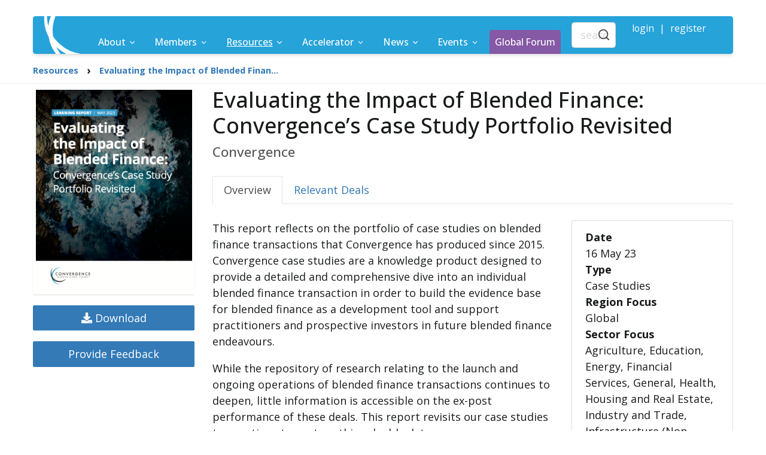

--- FILE ---
content_type: text/html; charset=utf-8
request_url: https://www.convergence.finance/resource/evaluating-the-impact-of-blended-finance-convergences-case-study-portfolio/view
body_size: 7350
content:
<!DOCTYPE html><html lang="en"><head><meta charSet="utf-8"/><meta name="viewport" content="width=device-width, initial-scale=1"/><title class="jsx-1958903936">Evaluating the Impact of Blended Finance: Convergence&#x27;s Case Study Portfolio Revisited - Convergence Resources | Convergence</title><meta name="og:title" content="Evaluating the Impact of Blended Finance: Convergence&#x27;s Case Study Portfolio Revisited - Convergence Resources | Convergence" class="jsx-1958903936"/><meta name="next-head-count" content="4"/><meta charSet="utf-8"/><meta name="viewport" content="initial-scale=1.0, width=device-width"/><meta name="theme-color" content="#337ab7"/><meta property="og:image" content="https://www.convergence.finance/static/logo.png"/><meta name="twitter:card" content="summary_large_image"/><link rel="manifest" href="/manifest.json"/><link rel="shortcut icon" href="/static/favicon.ico"/><link rel="preload" href="/_next/static/css/c4319b92e64f43f2.css" as="style"/><link rel="stylesheet" href="/_next/static/css/c4319b92e64f43f2.css" data-n-g=""/><noscript data-n-css=""></noscript><script defer="" nomodule="" src="/_next/static/chunks/polyfills-c67a75d1b6f99dc8.js" type="8364b0b176375c052941c8ed-text/javascript"></script><script src="/_next/static/chunks/webpack-d3c78398527a2e9f.js" defer="" type="8364b0b176375c052941c8ed-text/javascript"></script><script src="/_next/static/chunks/framework-06e46a7c09cbb81d.js" defer="" type="8364b0b176375c052941c8ed-text/javascript"></script><script src="/_next/static/chunks/main-1fa6a75b11bf5595.js" defer="" type="8364b0b176375c052941c8ed-text/javascript"></script><script src="/_next/static/chunks/pages/_app-a8bb82b3195ed2e4.js" defer="" type="8364b0b176375c052941c8ed-text/javascript"></script><script src="/_next/static/chunks/f0cb6341-f58bcecba53888c0.js" defer="" type="8364b0b176375c052941c8ed-text/javascript"></script><script src="/_next/static/chunks/29107295-b133b9f0bd8c6f37.js" defer="" type="8364b0b176375c052941c8ed-text/javascript"></script><script src="/_next/static/chunks/4532-56489a45e09da142.js" defer="" type="8364b0b176375c052941c8ed-text/javascript"></script><script src="/_next/static/chunks/7888-31728be659e383d3.js" defer="" type="8364b0b176375c052941c8ed-text/javascript"></script><script src="/_next/static/chunks/8456-753c6c620ff4f63b.js" defer="" type="8364b0b176375c052941c8ed-text/javascript"></script><script src="/_next/static/chunks/4949-94f60ab899516236.js" defer="" type="8364b0b176375c052941c8ed-text/javascript"></script><script src="/_next/static/chunks/5968-a8660e5dd6d43e69.js" defer="" type="8364b0b176375c052941c8ed-text/javascript"></script><script src="/_next/static/chunks/1805-623631ace8a579c0.js" defer="" type="8364b0b176375c052941c8ed-text/javascript"></script><script src="/_next/static/chunks/3987-be33162d70adf1be.js" defer="" type="8364b0b176375c052941c8ed-text/javascript"></script><script src="/_next/static/chunks/8498-c0ca0c35211d8f40.js" defer="" type="8364b0b176375c052941c8ed-text/javascript"></script><script src="/_next/static/chunks/774-74391f52ac9a7cbb.js" defer="" type="8364b0b176375c052941c8ed-text/javascript"></script><script src="/_next/static/chunks/pages/knowledge/__id/view-ff7b243fe95945ea.js" defer="" type="8364b0b176375c052941c8ed-text/javascript"></script><script src="/_next/static/Uf0GBOH2peGFdoinokHFB/_buildManifest.js" defer="" type="8364b0b176375c052941c8ed-text/javascript"></script><script src="/_next/static/Uf0GBOH2peGFdoinokHFB/_ssgManifest.js" defer="" type="8364b0b176375c052941c8ed-text/javascript"></script><style id="__jsx-890578876">.skip-to-main.jsx-890578876{position:absolute;display:block;z-index:50000;background-color:white;padding:0.5rem;margin:10px;top:-4rem;}.skip-to-main.jsx-890578876:focus{top:0;}</style><style id="__jsx-3811595273">.alert-impersonate.jsx-3811595273{margin:0;position:-webkit-sticky;position:sticky;top:0;z-index:1040;display:none;}.alert-impersonate-active.jsx-3811595273{display:block;}</style><style id="__jsx-964504318">.top-navigation.jsx-964504318{position:-webkit-sticky;position:sticky;top:-31px;z-index:100;}.logo.jsx-964504318{overflow:hidden;display:inline-block;height:60px;min-width:95px;}nav.jsx-964504318{display:-webkit-box;display:-webkit-flex;display:-ms-flexbox;display:flex;-webkit-flex-flow:row nowrap;-ms-flex-flow:row nowrap;flex-flow:row nowrap;-webkit-box-pack:justify;-webkit-justify-content:space-between;-ms-flex-pack:justify;justify-content:space-between;width:100%;}.main-menu.jsx-964504318{-webkit-box-pack:start;-webkit-justify-content:flex-start;-ms-flex-pack:start;justify-content:flex-start;font-weight:normal;font-size:1rem;white-space:nowrap;overflow-y:auto;padding:0.5rem 0;-webkit-font-smoothing:antialiased;}.right-menu.jsx-964504318{margin-left:auto;color:#ffffff;-webkit-box-pack:end;-webkit-justify-content:flex-end;-ms-flex-pack:end;justify-content:flex-end;font-weight:normal;font-size:0.9rem;padding:1rem 0;-webkit-font-smoothing:antialiased;}.logo.jsx-964504318,.logo-image.jsx-964504318,nav.jsx-964504318{height:3.5rem;display:-webkit-box;display:-webkit-flex;display:-ms-flexbox;display:flex;}</style><style id="__jsx-2527722532">.breadcrumbs.jsx-2527722532{margin:0;padding:0;list-style:none;}.breadcrumbs.jsx-2527722532 li.jsx-2527722532{display:inline;}.breadcrumbs.jsx-2527722532 li.jsx-2527722532:after{content:"›";margin:0 0.8rem;font-size:1.2em;vertical-align:middle;font-weight:bold;}.breadcrumbs.jsx-2527722532 li.jsx-2527722532:last-of-type.jsx-2527722532:after{content:"";margin:0;}.breadcrumbs.jsx-2527722532 li.jsx-2527722532 a.jsx-2527722532{font-weight:bold;max-width:300px;overflow:hidden;text-overflow:ellipsis;white-space:nowrap;position:relative;vertical-align:middle;display:inline-block;}.breadcrumbs.jsx-2527722532 li.jsx-2527722532 a.active.jsx-2527722532{color:#333333;}</style><style id="__jsx-3705716709">.jsx-3705716709{max-width:100%;padding-right:15px;padding-left:15px;margin-right:auto;margin-left:auto;}@media (min-width:640px){.jsx-3705716709{max-width:480px;}}@media (min-width:768px){.jsx-3705716709{max-width:720px;}}@media (min-width:1024px){.jsx-3705716709{max-width:960px;}}@media (min-width:1280px){.jsx-3705716709{max-width:1200px;}}@media (min-width:1440px){.jsx-3705716709{max-width:83%;}}</style><style id="__jsx-1344715592">.jsx-1344715592{display:-webkit-box;display:-webkit-flex;display:-ms-flexbox;display:flex;-webkit-flex:0 1 auto;-ms-flex:0 1 auto;flex:0 1 auto;-webkit-flex-direction:row;-ms-flex-direction:row;flex-direction:row;-webkit-flex-wrap:wrap;-ms-flex-wrap:wrap;flex-wrap:wrap;margin-right:-15px;margin-left:-15px; ;}</style><style id="__jsx-273270945">.jsx-273270945{position:relative;width:100%;-webkit-flex:0 0 auto;-ms-flex:0 0 auto;flex:0 0 auto;-webkit-flex-basis:100%;-ms-flex-preferred-size:100%;flex-basis:100%;box-sizing:border-box;padding-right:15px;padding-left:15px;max-width:100%;  ;}@media (min-width:640px){.jsx-273270945{-webkit-flex-basis:100%;-ms-flex-preferred-size:100%;flex-basis:100%;max-width:100%;}}@media (min-width:768px){.jsx-273270945{-webkit-flex-basis:33.33333333333333%;-ms-flex-preferred-size:33.33333333333333%;flex-basis:33.33333333333333%;max-width:33.33333333333333%;}}@media (min-width:1024px){.jsx-273270945{-webkit-flex-basis:33.33333333333333%;-ms-flex-preferred-size:33.33333333333333%;flex-basis:33.33333333333333%;max-width:33.33333333333333%;}}@media (min-width:1280px){.jsx-273270945{-webkit-flex-basis:33.33333333333333%;-ms-flex-preferred-size:33.33333333333333%;flex-basis:33.33333333333333%;max-width:33.33333333333333%;}}</style><style id="__jsx-3240169025">.jsx-3240169025{position:relative;width:100%;-webkit-flex:0 0 auto;-ms-flex:0 0 auto;flex:0 0 auto;-webkit-flex-basis:100%;-ms-flex-preferred-size:100%;flex-basis:100%;box-sizing:border-box;padding-right:15px;padding-left:15px;max-width:100%;  ;}@media (min-width:640px){.jsx-3240169025{-webkit-flex-basis:100%;-ms-flex-preferred-size:100%;flex-basis:100%;max-width:100%;}}@media (min-width:768px){.jsx-3240169025{-webkit-flex-basis:16.666666666666664%;-ms-flex-preferred-size:16.666666666666664%;flex-basis:16.666666666666664%;max-width:16.666666666666664%;}}@media (min-width:1024px){.jsx-3240169025{-webkit-flex-basis:16.666666666666664%;-ms-flex-preferred-size:16.666666666666664%;flex-basis:16.666666666666664%;max-width:16.666666666666664%;}}@media (min-width:1280px){.jsx-3240169025{-webkit-flex-basis:16.666666666666664%;-ms-flex-preferred-size:16.666666666666664%;flex-basis:16.666666666666664%;max-width:16.666666666666664%;}}</style><style id="__jsx-2452192012">.btn.jsx-2452192012{display:inline-block;font-weight:400;color:#212529;text-align:center;vertical-align:middle;-webkit-user-select:none;-moz-user-select:none;-ms-user-select:none;user-select:none;background-color:transparent;border:1px solid transparent;padding:0.375rem 0.375rem;font-size:1rem;line-height:1.5;border-radius:2px;-webkit-transition:color 0.15s ease-in-out, background-color 0.15s ease-in-out, border-color 0.15s ease-in-out, box-shadow 0.15s ease-in-out;transition:color 0.15s ease-in-out, background-color 0.15s ease-in-out, border-color 0.15s ease-in-out, box-shadow 0.15s ease-in-out;}.btn.group-left.jsx-2452192012{border-top-right-radius:0;border-bottom-right-radius:0;}.btn.group-right.jsx-2452192012{border-top-left-radius:0;border-bottom-left-radius:0;}.btn.jsx-2452192012:hover,.btn.hover.jsx-2452192012{color:#212529;-webkit-text-decoration:none;text-decoration:none;}.btn.jsx-2452192012:focus,.btn.focus.jsx-2452192012{outline:0;box-shadow:0 0 0 0.2rem #337ab7;}.btn.btn-sm.jsx-2452192012{padding:0.25rem 0.5rem;font-size:0.875rem;}.btn.btn-md.jsx-2452192012{padding:.375rem 0.75rem;font-size:1rem;}.btn.btn-lg.jsx-2452192012{padding:0.5rem 1rem;font-size:1.5rem;}.btn.btn-primary.jsx-2452192012{color:#ffffff;background-color:#337ab7;border-color:#337ab7;}.btn.btn-primary.jsx-2452192012:hover{color:#ffffff;background-color:#2b6699;border-color:#285f8f;}.btn.btn-secondary.jsx-2452192012{color:#ffffff;background-color:#26a4d9;border-color:#26a4d9;}.btn.btn-secondary.jsx-2452192012:hover{color:#ffffff;background-color:#2b6699;border-color:#285f8f;}.btn.btn-success.jsx-2452192012{color:#ffffff;background-color:#28a745;border-color:#28a745;}.btn.btn-success.jsx-2452192012:hover{color:#ffffff;background-color:#218838;border-color:#1e7e34;}.btn.btn-border-info.jsx-2452192012{color:#17a2b8;border-color:#17a2b8;}.btn.btn-border-info.jsx-2452192012:hover{color:#ffffff;background-color:#17a2b8;border-color:#17a2b8;}.btn.btn-light.jsx-2452192012{color:#575757;background-color:#f8f9fa;border-color:#f8f9fa;}.btn.btn-light.jsx-2452192012:hover{color:#575757;background-color:#d6d6d6;border-color:#d6d6d6;}</style><style id="__jsx-406876885">div.jsx-406876885{padding-top:1.5rem;background-color:#f8f9fa;-webkit-font-smoothing:antialiased;}.footer-title.jsx-406876885{color:#4a4a4a;font-weight:bold;}.list-unstyled.jsx-406876885{padding-left:0;list-style:none;font-size:0.87em;}.list-unstyled.jsx-406876885 li.jsx-406876885{margin:10px;}.list-unstyled.jsx-406876885 li.jsx-406876885 a{color:#969696;fill:#969696;}.list-unstyled.jsx-406876885 li.jsx-406876885 a:hover{color:#337ab7;fill:#337ab7;}.list-unstyled.jsx-406876885 li.jsx-406876885 .icon.jsx-406876885{color:#969696;fill:#969696;}.list-unstyled.jsx-406876885 li.jsx-406876885 .icon.jsx-406876885:hover{color:#337ab7;fill:#337ab7;}.footer-icon.jsx-406876885{margin-right:15px;}</style><style id="__jsx-1958903936">.page-title{background-color:#f8f9fa;}.page-title+.page-breadcrumbs{border-top:1px solid #e9ecef;}.page-title h2{font-size:1.5rem;padding:1rem 0;margin-bottom:0;-webkit-font-smoothing:antialiased;}.page-breadcrumbs{position:-webkit-sticky;position:sticky;top:60px;z-index:50;font-size:0.8rem;padding:0.5rem 0;border-bottom:1px solid #e9ecef;background-color:#ffffff;overflow-y:hidden;white-space:nowrap;}#content{margin-top:-90px;}#content>div:first-child,#content>section:first-child>div:first-child{margin-top:45px;padding-top:45px;}</style></head><body><div id="__next"><div><a href="#content" class="jsx-890578876 skip-to-main">Skip to main content</a><div class="jsx-3811595273 alert alert-warning alert-impersonate"><div class="jsx-3811595273 container"><strong class="jsx-3811595273">You are currently impersonating the user:</strong><br class="jsx-3811595273"/> <!-- --> (<!-- -->).</div></div><div class="jsx-964504318 top-navigation tw-items-end tw-flex tw-flex-col tw-w-full "><div class="jsx-964504318 container tw-w-full"><nav class="jsx-964504318 tw-mt-6 tw-pr-4 tw-bg-secondary tw-rounded tw-shadow-md"><a href="/" class="jsx-964504318 logo tw-rounded"><h1 class="jsx-964504318 sr-only">Convergence Blended Finance</h1><img src="/static/logo-icon-alpha.svg" alt="Convergence" class="jsx-964504318 logo-image tw-pl-4 tw-rounded"/></a><button type="button" aria-haspopup="dialog" aria-expanded="false" aria-controls="radix-:Rjlm:" data-state="closed" class="lg:tw-hidden"><svg xmlns="http://www.w3.org/2000/svg" width="38" height="38" viewBox="0 0 24 24" fill="none" stroke="white" stroke-width="2" stroke-linecap="round" stroke-linejoin="round" class="lucide lucide-menu"><line x1="4" x2="20" y1="12" y2="12"></line><line x1="4" x2="20" y1="6" y2="6"></line><line x1="4" x2="20" y1="18" y2="18"></line></svg></button><div class="tw-hidden lg:tw-flex tw-flex-row tw-justify-between tw-items-end tw-w-full"><nav aria-label="Main" data-orientation="horizontal" dir="ltr" class="tw-relative tw-z-[100] tw-flex tw-flex-1 tw-items-end tw-justify-end tw-bg-transparent tw-max-w-max tw-justify-start"><div style="position:relative"><ul data-orientation="horizontal" class="tw-group tw-flex tw-flex-1 tw-list-none tw-items-center tw-justify-center tw-space-x-1" dir="ltr"><li><button id="radix-:R1rlm:-trigger-radix-:R1drlm:" data-state="closed" aria-expanded="false" aria-controls="radix-:R1rlm:-content-radix-:R1drlm:" class="tw-group tw-inline-flex tw-h-full tw-w-max tw-items-center tw-justify-center tw-bg-transparent tw-text-white tw-px-2 xl:tw-px-3 tw-py-2 tw-text-sm tw-font-medium tw-transition-colors hover:tw-bg-primary hover:tw-text-primary-foreground focus:tw-bg-primary focus:tw-text-primary-foreground focus:tw-outline-none disabled:tw-pointer-events-none disabled:tw-opacity-50 data-[active]:tw-underline tw-underline-offset-[12px] tw-decoration-2 data-[state=open]:tw-bg-primary/50 group tw-group tw-inline-flex tw-h-full tw-w-max tw-items-center tw-justify-center tw-bg-transparent tw-text-white tw-px-2 tw-py-2 tw-text-sm tw-font-medium tw-transition-colors focus:tw-bg-primary focus:tw-text-primary-foreground focus:tw-outline-none disabled:tw-pointer-events-none disabled:tw-opacity-50 data-[active]:tw-underline tw-underline-offset-[12px] tw-decoration-2 data-[state=open]:tw-bg-primary/50" data-radix-collection-item=""><a href="/about" class="tw-group tw-inline-flex tw-h-full tw-w-max tw-items-center tw-justify-center tw-bg-transparent tw-text-white tw-px-0 tw-py-0 tw-text-sm tw-font-medium tw-transition-colors focus:tw-bg-primary focus:tw-text-primary-foreground focus:tw-outline-none  hover:tw-text-primary-foreground disabled:tw-pointer-events-none disabled:tw-opacity-50 data-[active]:tw-underline tw-underline-offset-[12px] tw-decoration-2 data-[state=open]:tw-bg-primary/50" data-radix-collection-item="">About</a> <svg xmlns="http://www.w3.org/2000/svg" width="24" height="24" viewBox="0 0 24 24" fill="none" stroke="currentColor" stroke-width="2" stroke-linecap="round" stroke-linejoin="round" class="lucide lucide-chevron-down tw-relative tw-top-[1px] tw-ml-1 tw-h-3 tw-w-3 tw-transition tw-duration-200 group-data-[state=open]:tw-rotate-180" aria-hidden="true"><path d="m6 9 6 6 6-6"></path></svg></button></li><li><button id="radix-:R1rlm:-trigger-radix-:R2drlm:" data-state="closed" aria-expanded="false" aria-controls="radix-:R1rlm:-content-radix-:R2drlm:" class="tw-group tw-inline-flex tw-h-full tw-w-max tw-items-center tw-justify-center tw-bg-transparent tw-text-white tw-px-2 xl:tw-px-3 tw-py-2 tw-text-sm tw-font-medium tw-transition-colors hover:tw-bg-primary hover:tw-text-primary-foreground focus:tw-bg-primary focus:tw-text-primary-foreground focus:tw-outline-none disabled:tw-pointer-events-none disabled:tw-opacity-50 data-[active]:tw-underline tw-underline-offset-[12px] tw-decoration-2 data-[state=open]:tw-bg-primary/50 group tw-group tw-inline-flex tw-h-full tw-w-max tw-items-center tw-justify-center tw-bg-transparent tw-text-white tw-px-2 tw-py-2 tw-text-sm tw-font-medium tw-transition-colors focus:tw-bg-primary focus:tw-text-primary-foreground focus:tw-outline-none disabled:tw-pointer-events-none disabled:tw-opacity-50 data-[active]:tw-underline tw-underline-offset-[12px] tw-decoration-2 data-[state=open]:tw-bg-primary/50" data-radix-collection-item=""><a href="/membership" class="tw-group tw-inline-flex tw-h-full tw-w-max tw-items-center tw-justify-center tw-bg-transparent tw-text-white tw-px-0 tw-py-0 tw-text-sm tw-font-medium tw-transition-colors focus:tw-bg-primary focus:tw-text-primary-foreground focus:tw-outline-none  hover:tw-text-primary-foreground disabled:tw-pointer-events-none disabled:tw-opacity-50 data-[active]:tw-underline tw-underline-offset-[12px] tw-decoration-2 data-[state=open]:tw-bg-primary/50" data-radix-collection-item="">Members</a> <svg xmlns="http://www.w3.org/2000/svg" width="24" height="24" viewBox="0 0 24 24" fill="none" stroke="currentColor" stroke-width="2" stroke-linecap="round" stroke-linejoin="round" class="lucide lucide-chevron-down tw-relative tw-top-[1px] tw-ml-1 tw-h-3 tw-w-3 tw-transition tw-duration-200 group-data-[state=open]:tw-rotate-180" aria-hidden="true"><path d="m6 9 6 6 6-6"></path></svg></button></li><li><button id="radix-:R1rlm:-trigger-radix-:R3drlm:" data-state="closed" aria-expanded="false" aria-controls="radix-:R1rlm:-content-radix-:R3drlm:" class="tw-group tw-inline-flex tw-h-full tw-w-max tw-items-center tw-justify-center tw-bg-transparent tw-text-white tw-px-2 xl:tw-px-3 tw-py-2 tw-text-sm tw-font-medium tw-transition-colors hover:tw-bg-primary hover:tw-text-primary-foreground focus:tw-bg-primary focus:tw-text-primary-foreground focus:tw-outline-none disabled:tw-pointer-events-none disabled:tw-opacity-50 data-[active]:tw-underline tw-underline-offset-[12px] tw-decoration-2 data-[state=open]:tw-bg-primary/50 group tw-group tw-inline-flex tw-h-full tw-w-max tw-items-center tw-justify-center tw-bg-transparent tw-text-white tw-px-2 tw-py-2 tw-text-sm tw-font-medium tw-transition-colors focus:tw-bg-primary focus:tw-text-primary-foreground focus:tw-outline-none disabled:tw-pointer-events-none disabled:tw-opacity-50 data-[active]:tw-underline tw-underline-offset-[12px] tw-decoration-2 data-[state=open]:tw-bg-primary/50" data-radix-collection-item=""><a data-active="" aria-current="page" href="/resource" class="tw-group tw-inline-flex tw-h-full tw-w-max tw-items-center tw-justify-center tw-bg-transparent tw-text-white tw-px-0 tw-py-0 tw-text-sm tw-font-medium tw-transition-colors focus:tw-bg-primary focus:tw-text-primary-foreground focus:tw-outline-none  hover:tw-text-primary-foreground disabled:tw-pointer-events-none disabled:tw-opacity-50 data-[active]:tw-underline tw-underline-offset-[12px] tw-decoration-2 data-[state=open]:tw-bg-primary/50" data-radix-collection-item="">Resources</a> <svg xmlns="http://www.w3.org/2000/svg" width="24" height="24" viewBox="0 0 24 24" fill="none" stroke="currentColor" stroke-width="2" stroke-linecap="round" stroke-linejoin="round" class="lucide lucide-chevron-down tw-relative tw-top-[1px] tw-ml-1 tw-h-3 tw-w-3 tw-transition tw-duration-200 group-data-[state=open]:tw-rotate-180" aria-hidden="true"><path d="m6 9 6 6 6-6"></path></svg></button></li><li><button id="radix-:R1rlm:-trigger-radix-:R4drlm:" data-state="closed" aria-expanded="false" aria-controls="radix-:R1rlm:-content-radix-:R4drlm:" class="tw-group tw-inline-flex tw-h-full tw-w-max tw-items-center tw-justify-center tw-bg-transparent tw-text-white tw-px-2 xl:tw-px-3 tw-py-2 tw-text-sm tw-font-medium tw-transition-colors hover:tw-bg-primary hover:tw-text-primary-foreground focus:tw-bg-primary focus:tw-text-primary-foreground focus:tw-outline-none disabled:tw-pointer-events-none disabled:tw-opacity-50 data-[active]:tw-underline tw-underline-offset-[12px] tw-decoration-2 data-[state=open]:tw-bg-primary/50 group tw-group tw-inline-flex tw-h-full tw-w-max tw-items-center tw-justify-center tw-bg-transparent tw-text-white tw-px-2 tw-py-2 tw-text-sm tw-font-medium tw-transition-colors focus:tw-bg-primary focus:tw-text-primary-foreground focus:tw-outline-none disabled:tw-pointer-events-none disabled:tw-opacity-50 data-[active]:tw-underline tw-underline-offset-[12px] tw-decoration-2 data-[state=open]:tw-bg-primary/50" data-radix-collection-item=""><a href="/design-funding" class="tw-group tw-inline-flex tw-h-full tw-w-max tw-items-center tw-justify-center tw-bg-transparent tw-text-white tw-px-0 tw-py-0 tw-text-sm tw-font-medium tw-transition-colors focus:tw-bg-primary focus:tw-text-primary-foreground focus:tw-outline-none  hover:tw-text-primary-foreground disabled:tw-pointer-events-none disabled:tw-opacity-50 data-[active]:tw-underline tw-underline-offset-[12px] tw-decoration-2 data-[state=open]:tw-bg-primary/50" data-radix-collection-item="">Accelerator</a> <svg xmlns="http://www.w3.org/2000/svg" width="24" height="24" viewBox="0 0 24 24" fill="none" stroke="currentColor" stroke-width="2" stroke-linecap="round" stroke-linejoin="round" class="lucide lucide-chevron-down tw-relative tw-top-[1px] tw-ml-1 tw-h-3 tw-w-3 tw-transition tw-duration-200 group-data-[state=open]:tw-rotate-180" aria-hidden="true"><path d="m6 9 6 6 6-6"></path></svg></button></li><li><button id="radix-:R1rlm:-trigger-radix-:R5drlm:" data-state="closed" aria-expanded="false" aria-controls="radix-:R1rlm:-content-radix-:R5drlm:" class="tw-group tw-inline-flex tw-h-full tw-w-max tw-items-center tw-justify-center tw-bg-transparent tw-text-white tw-px-2 xl:tw-px-3 tw-py-2 tw-text-sm tw-font-medium tw-transition-colors hover:tw-bg-primary hover:tw-text-primary-foreground focus:tw-bg-primary focus:tw-text-primary-foreground focus:tw-outline-none disabled:tw-pointer-events-none disabled:tw-opacity-50 data-[active]:tw-underline tw-underline-offset-[12px] tw-decoration-2 data-[state=open]:tw-bg-primary/50 group tw-group tw-inline-flex tw-h-full tw-w-max tw-items-center tw-justify-center tw-bg-transparent tw-text-white tw-px-2 tw-py-2 tw-text-sm tw-font-medium tw-transition-colors focus:tw-bg-primary focus:tw-text-primary-foreground focus:tw-outline-none disabled:tw-pointer-events-none disabled:tw-opacity-50 data-[active]:tw-underline tw-underline-offset-[12px] tw-decoration-2 data-[state=open]:tw-bg-primary/50" data-radix-collection-item=""><a href="/news" class="tw-group tw-inline-flex tw-h-full tw-w-max tw-items-center tw-justify-center tw-bg-transparent tw-text-white tw-px-0 tw-py-0 tw-text-sm tw-font-medium tw-transition-colors focus:tw-bg-primary focus:tw-text-primary-foreground focus:tw-outline-none  hover:tw-text-primary-foreground disabled:tw-pointer-events-none disabled:tw-opacity-50 data-[active]:tw-underline tw-underline-offset-[12px] tw-decoration-2 data-[state=open]:tw-bg-primary/50" data-radix-collection-item="">News</a> <svg xmlns="http://www.w3.org/2000/svg" width="24" height="24" viewBox="0 0 24 24" fill="none" stroke="currentColor" stroke-width="2" stroke-linecap="round" stroke-linejoin="round" class="lucide lucide-chevron-down tw-relative tw-top-[1px] tw-ml-1 tw-h-3 tw-w-3 tw-transition tw-duration-200 group-data-[state=open]:tw-rotate-180" aria-hidden="true"><path d="m6 9 6 6 6-6"></path></svg></button></li><li><button id="radix-:R1rlm:-trigger-radix-:R6drlm:" data-state="closed" aria-expanded="false" aria-controls="radix-:R1rlm:-content-radix-:R6drlm:" class="tw-group tw-inline-flex tw-h-full tw-w-max tw-items-center tw-justify-center tw-bg-transparent tw-text-white tw-px-2 xl:tw-px-3 tw-py-2 tw-text-sm tw-font-medium tw-transition-colors hover:tw-bg-primary hover:tw-text-primary-foreground focus:tw-bg-primary focus:tw-text-primary-foreground focus:tw-outline-none disabled:tw-pointer-events-none disabled:tw-opacity-50 data-[active]:tw-underline tw-underline-offset-[12px] tw-decoration-2 data-[state=open]:tw-bg-primary/50 group tw-group tw-inline-flex tw-h-full tw-w-max tw-items-center tw-justify-center tw-bg-transparent tw-text-white tw-px-2 tw-py-2 tw-text-sm tw-font-medium tw-transition-colors focus:tw-bg-primary focus:tw-text-primary-foreground focus:tw-outline-none disabled:tw-pointer-events-none disabled:tw-opacity-50 data-[active]:tw-underline tw-underline-offset-[12px] tw-decoration-2 data-[state=open]:tw-bg-primary/50" data-radix-collection-item=""><a href="/calendar" class="tw-group tw-inline-flex tw-h-full tw-w-max tw-items-center tw-justify-center tw-bg-transparent tw-text-white tw-px-0 tw-py-0 tw-text-sm tw-font-medium tw-transition-colors focus:tw-bg-primary focus:tw-text-primary-foreground focus:tw-outline-none  hover:tw-text-primary-foreground disabled:tw-pointer-events-none disabled:tw-opacity-50 data-[active]:tw-underline tw-underline-offset-[12px] tw-decoration-2 data-[state=open]:tw-bg-primary/50" data-radix-collection-item="">Events</a> <svg xmlns="http://www.w3.org/2000/svg" width="24" height="24" viewBox="0 0 24 24" fill="none" stroke="currentColor" stroke-width="2" stroke-linecap="round" stroke-linejoin="round" class="lucide lucide-chevron-down tw-relative tw-top-[1px] tw-ml-1 tw-h-3 tw-w-3 tw-transition tw-duration-200 group-data-[state=open]:tw-rotate-180" aria-hidden="true"><path d="m6 9 6 6 6-6"></path></svg></button></li><a href="https://globalforum2025.convergence.finance" target="_blank" class="tw-hidden lg:tw-inline-flex tw-group tw-h-full tw-w-max tw-items-center tw-justify-center tw-bg-[#8559A5] hover:tw-bg-[#5D2F8E] tw-rounded-t tw-text-white tw-px-2 tw-py-2 tw-text-sm tw-font-medium tw-transition-colors focus:tw-bg-primary focus:tw-text-primary-foreground focus:tw-outline-none  hover:tw-text-primary-foreground disabled:tw-pointer-events-none disabled:tw-opacity-50 data-[active]:tw-underline tw-underline-offset-[12px] tw-decoration-2 data-[state=open]:tw-bg-primary/50" data-radix-collection-item="">Global Forum</a></ul></div><div class="tw-absolute tw-left-0 tw-top-full tw-flex tw-justify-center"></div></nav><div class="tw-flex tw-flex-row tw-px-2 xl:tw-px-4 tw-py-2 tw-justify-between tw-text-sm tw-h-full tw-self-start "><div class="xl:tw-pr-4 tw-self-end tw-h-full"><button type="button" aria-haspopup="dialog" aria-expanded="false" aria-controls="radix-:R6rlm:" data-state="closed" class="tw-h-full"><span class="tw-flex tw-flex-row tw-relative tw-justify-self-end tw-text-white xl:tw-text-user tw-h-auto"><span class="tw-invisible xl:tw-visible tw-flex"><input placeholder="search" size="20" type="text" class="tw-rounded tw-h-auto tw-max-w-28 form-control"/></span><svg xmlns="http://www.w3.org/2000/svg" width="22" height="22" viewBox="0 0 24 24" fill="none" stroke="currentColor" stroke-width="2" stroke-linecap="round" stroke-linejoin="round" class="lucide lucide-search tw-flex tw-justify-center tw-absolute tw-h-full xl:tw-h-auto tw-right-0 xl:tw-right-2 tw-top-[-2px] xl:tw-top-[9.5px]"><circle cx="11" cy="11" r="8"></circle><path d="m21 21-4.3-4.3"></path></svg></span></button></div><div class="tw-flex tw-flex-col tw-justify-center xl:tw-justify-start"><div class="tw-flex tw-flex-col xl:tw-flex-row tw-text-white tw-px-1"><a class="tw-text-white tw-px-1" href="/login">login</a><span class="tw-hidden xl:tw-inline tw-px-1">|</span><a class="tw-text-white tw-px-1" href="/sign-up">register</a></div></div></div></div></nav></div></div><div id="content" class="jsx-1958903936"><div class="jsx-1958903936 page-breadcrumbs"><div class="container"><nav aria-label="Breadcrumb" class="jsx-2527722532"><ul class="jsx-2527722532 breadcrumbs"><li class="jsx-2527722532"><a href="/resource" title="Resources" class="jsx-2527722532 breadcrumbs-link">Resources</a></li><li class="jsx-2527722532"><a href="/resource/evaluating-the-impact-of-blended-finance-convergences-case-study-portfolio/view" title="Evaluating the Impact of Blended Finance: Convergence’s Case Study Portfolio Revisited" class="jsx-2527722532 breadcrumbs-link">Evaluating the Impact of Blended Finance: Convergence’s Case Study Portfolio Revisited</a></li></ul></nav></div></div><div class="container is-content-container"><div class="row"><div class="col-md-9 order-md-last"><h1 class="h2">Evaluating the Impact of Blended Finance: Convergence’s Case Study Portfolio Revisited</h1><h2 class="h5 mb-4 text-muted">Convergence</h2><ul class="nav nav-tabs"><li class="nav-item"><a href="/resource/evaluating-the-impact-of-blended-finance-convergences-case-study-portfolio/view" class="nav-link active">Overview</a></li><li class="nav-item"><a href="/resource/evaluating-the-impact-of-blended-finance-convergences-case-study-portfolio/view/relevant-deals" class="nav-link">Relevant Deals</a></li></ul><div class="row mt-4"><div class="col-md-8"><div class="article-content"><p>This report reflects on the portfolio of case studies on blended finance transactions that Convergence has produced since 2015. Convergence case studies are a knowledge product designed to provide a detailed and comprehensive dive into an individual blended finance transaction in order to build the evidence base for blended finance as a development tool and support practitioners and prospective investors in future blended finance endeavours.</p>
<p>While the repository of research relating to the launch
and ongoing operations of blended finance transactions continues to deepen, little information is accessible on the ex-post performance of these deals. This report revisits our case studies transactions to capture this valuable data.</p>
<p>Key findings from the report include:</p>
<p>• Case study transactions have impacted over 200 million beneficiaries, including creating 124,000 jobs and displacing 86 million tons of CO2 equivalent through renewable energy alternatives.</p>
<p>• No case study respondents achieved lower than expected development impact, while nearly 75% of respondents found the impact tracking and measuring experience was as initially expected in terms of complexity and resource intensity.</p>
<p>• Commercial investments into case study transactions yielded market-rate or better risk-adjusted returns.</p>
<p>Finally, the report identifies a series of forward-looking perspectives based on our past findings from across the case study portfolio, that we believe will remain or become relevant in the blended finance market.</p></div></div><div class="col-md-4"><ul class="list-group"><div class="list-group-item"><dl><dt>Date</dt><dd>16 May 23</dd><dt>Type</dt><dd>Case Studies</dd><dt>Region Focus</dt><dd>Global</dd><dt>Sector Focus</dt><dd>Agriculture, Education, Energy, Financial Services, General, Health, Housing and Real Estate, Industry and Trade, Infrastructure (Non-Energy)</dd></dl></div></ul></div></div></div><div class="col-md-3 order-md-first"><img src="//images.ctfassets.net/4cgqlwde6qy0/14GUQEccHJ52PLE4jBCsus/6516dc2ce2216cefbefea206b633a409/CS_Impact_v7.png" alt="Evaluating the Impact of Blended Finance: Convergence’s Case Study Portfolio Revisited" width="100%" class="img-thumbnail"/><a href="/api/file/2cc64c3729b4f1216d5d53043566177a:[base64]" class="btn btn-primary btn-block mt-3" target="_blank"><svg aria-hidden="true" focusable="false" data-prefix="fas" data-icon="download" class="svg-inline--fa fa-download fa-w-16 " role="img" xmlns="http://www.w3.org/2000/svg" viewBox="0 0 512 512"><path fill="currentColor" d="M216 0h80c13.3 0 24 10.7 24 24v168h87.7c17.8 0 26.7 21.5 14.1 34.1L269.7 378.3c-7.5 7.5-19.8 7.5-27.3 0L90.1 226.1c-12.6-12.6-3.7-34.1 14.1-34.1H192V24c0-13.3 10.7-24 24-24zm296 376v112c0 13.3-10.7 24-24 24H24c-13.3 0-24-10.7-24-24V376c0-13.3 10.7-24 24-24h146.7l49 49c20.1 20.1 52.5 20.1 72.6 0l49-49H488c13.3 0 24 10.7 24 24zm-124 88c0-11-9-20-20-20s-20 9-20 20 9 20 20 20 20-9 20-20zm64 0c0-11-9-20-20-20s-20 9-20 20 9 20 20 20 20-9 20-20z"></path></svg> Download</a><a href="/cdn-cgi/l/email-protection#[base64]" class="btn btn-primary btn-block mt-3" target="_blank">Provide Feedback</a></div></div></div></div><div class="jsx-406876885"><div class="jsx-3705716709 "><div class="jsx-1344715592 "><div class="jsx-273270945 "><ul class="jsx-406876885 list-unstyled"><li class="jsx-406876885 footer-title"><a href="/" class="jsx-406876885"><img src="/static/logo_emphasized_tag.svg" alt="Convergence" style="width:80%" class="jsx-406876885"/></a></li></ul></div><div class="jsx-3240169025 "><ul class="jsx-406876885 list-unstyled"><li class="jsx-406876885 footer-title">Offerings</li><li class="jsx-406876885"><a href="/membership" title="Membership" class="jsx-2452192012 ">Membership</a></li><li class="jsx-406876885"><a href="/membership#data-and-intelligence" title="Data and Intelligence" class="jsx-2452192012 ">Data and Intelligence</a></li><li class="jsx-406876885"><a href="/membership#deal-flow-and-networking" title="Deal Flow and Networking" class="jsx-2452192012 ">Deal Flow and Networking</a></li><li class="jsx-406876885"><a href="/membership#learning-and-capacity" title="Learning and Capacity" class="jsx-2452192012 ">Learning and Capacity</a></li><li class="jsx-406876885"><a href="/accelerator" title="Blended Finance Accelerator (formerly Design Funding)" class="jsx-2452192012 ">Blended Finance Accelerator (formerly Design Funding)</a></li><li class="jsx-406876885"><a href="/ccfacility" title="CCFacility" class="jsx-2452192012 ">CCFacility</a></li><li class="jsx-406876885"><a href="/special-initiatives" title="Special Initiatives" class="jsx-2452192012 ">Special Initiatives</a></li><li class="jsx-406876885"><a href="/resource" title="Resources" class="jsx-2452192012 ">Resources</a></li><li class="jsx-406876885"><a href="/blended-finance" title="Blended Finance 101" class="jsx-2452192012 ">Blended Finance 101</a></li></ul></div><div class="jsx-3240169025 "><ul class="jsx-406876885 list-unstyled"><li class="jsx-406876885 footer-title">Company</li><li class="jsx-406876885"><a href="/about" title="About" class="jsx-2452192012 ">About</a></li><li class="jsx-406876885"><a href="/news" title="News" class="jsx-2452192012 ">News</a></li><li class="jsx-406876885"><a href="/calendar" title="Events" class="jsx-2452192012 ">Events</a></li><li class="jsx-406876885"><a href="/press-releases" title="Press Releases" class="jsx-2452192012 ">Press Releases</a></li><li class="jsx-406876885"><a href="/in-the-media" title="In the Media" class="jsx-2452192012 ">In the Media</a></li><li class="jsx-406876885"><a href="/careers" title="Careers" class="jsx-2452192012 ">Careers</a></li><li class="jsx-406876885"><a href="/contact" title="Contact" class="jsx-2452192012 ">Contact</a></li></ul></div><div class="jsx-3240169025 "><ul class="jsx-406876885 list-unstyled"><li class="jsx-406876885 footer-title">Resources</li><li class="jsx-406876885"><a href="/frequently-asked-questions" title="FAQ" class="jsx-2452192012 ">FAQ</a></li><li class="jsx-406876885"><a href="/membership#pricing" title="Pricing" class="jsx-2452192012 ">Pricing</a></li><li class="jsx-406876885"><a href="/about/data-methodology" title="Data Methodology" class="jsx-2452192012 ">Data Methodology</a></li><li class="jsx-406876885"><a href="/securities-registration" title="Securities Registration" class="jsx-2452192012 ">Securities Registration</a></li><li class="jsx-406876885"><a href="/securities-registration#jurisdictions" title="Jurisdictions" class="jsx-2452192012 ">Jurisdictions</a></li><li class="jsx-406876885"><a href="/terms-of-use" title="Terms of Use" class="jsx-2452192012 ">Terms of Use</a></li><li class="jsx-406876885"><a href="/privacy-policy" title="Policies" class="jsx-2452192012 ">Policies</a></li></ul></div><div class="jsx-3240169025 "><ul class="jsx-406876885 list-unstyled"><li class="jsx-406876885 footer-title">Connect</li><li class="jsx-406876885"><a href="https://www.linkedin.com/company/convergenceblendedfinance/" title="Convergence on LinkedIn" target="_blank" rel="noopener noreferrer" class="jsx-406876885 footer-icon"><svg aria-hidden="true" focusable="false" data-prefix="fab" data-icon="linkedin" class="svg-inline--fa fa-linkedin fa-w-14 fa-2x " role="img" xmlns="http://www.w3.org/2000/svg" viewBox="0 0 448 512" width="28px"><path fill="currentColor" d="M416 32H31.9C14.3 32 0 46.5 0 64.3v383.4C0 465.5 14.3 480 31.9 480H416c17.6 0 32-14.5 32-32.3V64.3c0-17.8-14.4-32.3-32-32.3zM135.4 416H69V202.2h66.5V416zm-33.2-243c-21.3 0-38.5-17.3-38.5-38.5S80.9 96 102.2 96c21.2 0 38.5 17.3 38.5 38.5 0 21.3-17.2 38.5-38.5 38.5zm282.1 243h-66.4V312c0-24.8-.5-56.7-34.5-56.7-34.6 0-39.9 27-39.9 54.9V416h-66.4V202.2h63.7v29.2h.9c8.9-16.8 30.6-34.5 62.9-34.5 67.2 0 79.7 44.3 79.7 101.9V416z"></path></svg></a><a href="https://www.youtube.com/channel/UCG1QV2Lpspj59AnYua2PihQ" title="Convergence on Youtube" target="_blank" rel="noopener noreferrer" class="jsx-406876885 footer-icon"><svg aria-hidden="true" focusable="false" data-prefix="fab" data-icon="youtube" class="svg-inline--fa fa-youtube fa-w-18 fa-2x " role="img" xmlns="http://www.w3.org/2000/svg" viewBox="0 0 576 512" width="28px"><path fill="currentColor" d="M549.655 124.083c-6.281-23.65-24.787-42.276-48.284-48.597C458.781 64 288 64 288 64S117.22 64 74.629 75.486c-23.497 6.322-42.003 24.947-48.284 48.597-11.412 42.867-11.412 132.305-11.412 132.305s0 89.438 11.412 132.305c6.281 23.65 24.787 41.5 48.284 47.821C117.22 448 288 448 288 448s170.78 0 213.371-11.486c23.497-6.321 42.003-24.171 48.284-47.821 11.412-42.867 11.412-132.305 11.412-132.305s0-89.438-11.412-132.305zm-317.51 213.508V175.185l142.739 81.205-142.739 81.201z"></path></svg></a></li></ul></div></div></div></div></div></div><script data-cfasync="false" src="/cdn-cgi/scripts/5c5dd728/cloudflare-static/email-decode.min.js"></script><script crossorigin="anonymous" src="//ajax.googleapis.com/ajax/libs/webfont/1.6.26/webfont.js" type="8364b0b176375c052941c8ed-text/javascript"></script><script type="8364b0b176375c052941c8ed-text/javascript">WebFont.load({google:{families: ['Open Sans:400,400i,500,500i,600,600i,700,700i&display=swap']}});</script><script id="__NEXT_DATA__" type="application/json">{"props":{"pageProps":{"id":"evaluating-the-impact-of-blended-finance-convergences-case-study-portfolio","title":"Evaluating the Impact of Blended Finance: Convergence's Case Study Portfolio Revisited - Convergence Resources","description":"Evaluating impact of blended finance, financial performance, case study","article":{"title":"Evaluating the Impact of Blended Finance: Convergence’s Case Study Portfolio Revisited","slug":"evaluating-the-impact-of-blended-finance-convergences-case-study-portfolio","author":"Convergence","authorization":["Public"],"tags":["climate","gender"],"featured":"Yes","type":"Case Studies","PublicationDate":"2023-05-16","instrumentFocus":["Project","Impact Bond","Fund","Facility","Company","Bond / Note","Results-Based Payments"],"regionFocus":["Global"],"sectorFocus":["Agriculture","Education","Energy","Financial Services","General","Health","Housing and Real Estate","Industry and Trade","Infrastructure (Non-Energy)"],"themeFocus":["Climate Change, Environment, and Energy","Economic Development and Inclusive Growth","Gender"],"body":"This report reflects on the portfolio of case studies on blended finance transactions that Convergence has produced since 2015. Convergence case studies are a knowledge product designed to provide a detailed and comprehensive dive into an individual blended finance transaction in order to build the evidence base for blended finance as a development tool and support practitioners and prospective investors in future blended finance endeavours.\n\nWhile the repository of research relating to the launch\nand ongoing operations of blended finance transactions continues to deepen, little information is accessible on the ex-post performance of these deals. This report revisits our case studies transactions to capture this valuable data.\n\nKey findings from the report include:\n\n• Case study transactions have impacted over 200 million beneficiaries, including creating 124,000 jobs and displacing 86 million tons of CO2 equivalent through renewable energy alternatives.\n\n• No case study respondents achieved lower than expected development impact, while nearly 75% of respondents found the impact tracking and measuring experience was as initially expected in terms of complexity and resource intensity.\n\n• Commercial investments into case study transactions yielded market-rate or better risk-adjusted returns.\n\nFinally, the report identifies a series of forward-looking perspectives based on our past findings from across the case study portfolio, that we believe will remain or become relevant in the blended finance market.","publicPdf":{"metadata":{"tags":[],"concepts":[]},"sys":{"space":{"sys":{"type":"Link","linkType":"Space","id":"4cgqlwde6qy0"}},"id":"1SOmftYUTGImcd73rxzGRw","type":"Asset","createdAt":"2023-05-16T14:41:35.958Z","updatedAt":"2023-05-16T20:47:33.466Z","environment":{"sys":{"id":"master","type":"Link","linkType":"Environment"}},"publishedVersion":7,"revision":2,"locale":"en-US"},"fields":{"title":"CS Impact v7","description":"","file":{"url":"//downloads.ctfassets.net/4cgqlwde6qy0/1SOmftYUTGImcd73rxzGRw/13143f0cdd4dbf51cc31758de05d9e0b/CS_Impact_v8.pdf","details":{"size":23668240},"fileName":"CS_Impact_v8.pdf","contentType":"application/pdf"}}},"seoTitle":"Evaluating the Impact of Blended Finance: Convergence's Case Study Portfolio Revisited","seoDescription":"Evaluating impact of blended finance, financial performance, case study","id":"l22yvjYYVVyXeRMnuhwfv","contentTypeId":"5fMmpZEMY84iq4GKUUgwwu","image":"//images.ctfassets.net/4cgqlwde6qy0/14GUQEccHJ52PLE4jBCsus/6516dc2ce2216cefbefea206b633a409/CS_Impact_v7.png","document":"2cc64c3729b4f1216d5d53043566177a:[base64]","extraLinks":null},"currentRouteKey":"knowledge-view","apolloState":{}}},"page":"/knowledge/__id/view","query":{"id":"evaluating-the-impact-of-blended-finance-convergences-case-study-portfolio","routeKey":"knowledge-view"},"buildId":"Uf0GBOH2peGFdoinokHFB","isFallback":false,"customServer":true,"gip":true,"appGip":true,"scriptLoader":[]}</script><script src="/cdn-cgi/scripts/7d0fa10a/cloudflare-static/rocket-loader.min.js" data-cf-settings="8364b0b176375c052941c8ed-|49" defer></script><script>(function(){function c(){var b=a.contentDocument||a.contentWindow.document;if(b){var d=b.createElement('script');d.innerHTML="window.__CF$cv$params={r:'9bdeba30095ce8d0',t:'MTc2ODQxMDQyMQ=='};var a=document.createElement('script');a.src='/cdn-cgi/challenge-platform/scripts/jsd/main.js';document.getElementsByTagName('head')[0].appendChild(a);";b.getElementsByTagName('head')[0].appendChild(d)}}if(document.body){var a=document.createElement('iframe');a.height=1;a.width=1;a.style.position='absolute';a.style.top=0;a.style.left=0;a.style.border='none';a.style.visibility='hidden';document.body.appendChild(a);if('loading'!==document.readyState)c();else if(window.addEventListener)document.addEventListener('DOMContentLoaded',c);else{var e=document.onreadystatechange||function(){};document.onreadystatechange=function(b){e(b);'loading'!==document.readyState&&(document.onreadystatechange=e,c())}}}})();</script><script defer src="https://static.cloudflareinsights.com/beacon.min.js/vcd15cbe7772f49c399c6a5babf22c1241717689176015" integrity="sha512-ZpsOmlRQV6y907TI0dKBHq9Md29nnaEIPlkf84rnaERnq6zvWvPUqr2ft8M1aS28oN72PdrCzSjY4U6VaAw1EQ==" data-cf-beacon='{"version":"2024.11.0","token":"017397438bad421baf42b94e46041e0e","server_timing":{"name":{"cfCacheStatus":true,"cfEdge":true,"cfExtPri":true,"cfL4":true,"cfOrigin":true,"cfSpeedBrain":true},"location_startswith":null}}' crossorigin="anonymous"></script>
</body></html>

--- FILE ---
content_type: application/javascript; charset=UTF-8
request_url: https://www.convergence.finance/_next/static/chunks/3987-be33162d70adf1be.js
body_size: 3853
content:
"use strict";(self.webpackChunk_N_E=self.webpackChunk_N_E||[]).push([[3987],{73987:function(e,t,s){s.d(t,{Z:function(){return ee}});var i=s(92777),n=s(82262),r=s(10748),a=s(45959),c=s(63553),o=s(37247),l=s(59499),d=s(66893),m=s.n(d),y=s(92814),u=s(67294),f=s(91296),p=s.n(f),g=s(90051),h=s(26191),_=s(1805),j=s(23422),x=s(42860),v=s(54122),b=s(56388),k=s(47411),w=s(1357),Z=s(32639),N=s(51173),O=s(82669),P=s(67954),S=s(98957),D=s(67913),C=s(42865),R=s(53875),E=s(89091),F=s(85893),V=function(e){var t=e.form,s=e.step,i=e.deal,n=e.institution,r=e.validation,a=e.isValid,c=e.onChange,o=e.onChangeDeal,l=e.getDeals;return(0,F.jsxs)(u.Fragment,{children:[(0,F.jsxs)(R.Z,{children:[(0,F.jsx)(C.Z,{fieldName:"to_member",label:"To member:",value:n.name,disabled:!0}),i&&(0,F.jsx)(C.Z,{fieldName:"related_deal",label:"Related deal:",value:i.name,disabled:!0}),!i&&(0,F.jsxs)(O.Z,{children:[(0,F.jsx)(P.Z,{for:"sectors",children:"Related deal (Optional):"}),(0,F.jsx)(N.Z,{name:"related_deal",placeholder:"Search deals...",loadOptions:l,value:t.related_deal,onChange:o})]}),(0,F.jsx)(D.Z,{fieldName:"message",label:"Message:",onChange:c,rows:5,validation:j.Z.getFieldValidation(r,"message"),value:t.message})]}),(0,F.jsx)(E.Z,{children:(0,F.jsx)(S.Z,{disabled:!a,fieldName:"submit",label:"ONE"===s?"Next: Select Recipients":"Send",className:"float-right"})})]})},M=s(95627),B=s.n(M),G=s(65422),$=s(13945),L=s(26542),T=s.n(L),U=s(26722),q=function(e){var t=e.user,s=e.recipients,i=e.selectParticipant,n="user-choice";return s.includes(t.id)&&(n+=" selected"),(0,F.jsxs)(u.Fragment,{children:[(0,F.jsx)(B(),{id:"742631082",dynamic:[U.i5.light,U.i5.primary],children:[".user-choice.__jsx-style-dynamic-selector{width:100%;cursor:pointer;display:inline-block;padding:1rem;border:2px dashed rgba(0,0,0,0.2);margin-right:10px;vertical-align:top;max-height:200px;overflow-y:scroll;margin-bottom:1rem;}",".user-choice.__jsx-style-dynamic-selector:hover{background-color:".concat(U.i5.light,";}"),".user-choice.selected.__jsx-style-dynamic-selector{border:2px solid ".concat(U.i5.primary,";}"),".user-choice.__jsx-style-dynamic-selector>*.__jsx-style-dynamic-selector{pointer-events:none;}",".title.__jsx-style-dynamic-selector{padding-bottom:5px;border-bottom:2px solid rgba(0,0,0,0.1);}",".interests.__jsx-style-dynamic-selector{margin:1rem 0;text-transform:uppercase;}",".user-icon.__jsx-style-dynamic-selector{font-size:90%;margin-right:5px;}"]}),(0,F.jsxs)("div",{onClick:function(){return i(t.id)},className:B().dynamic([["742631082",[U.i5.light,U.i5.primary]]])+" "+(n||""),children:[(0,F.jsxs)("div",{className:B().dynamic([["742631082",[U.i5.light,U.i5.primary]]])+" h5 title",children:[(0,F.jsx)("span",{className:B().dynamic([["742631082",[U.i5.light,U.i5.primary]]])+" user-icon float-left",children:(0,F.jsx)(y.G,{icon:T()})}),t.title?t.title:(0,F.jsx)("em",{className:B().dynamic([["742631082",[U.i5.light,U.i5.primary]]]),children:"User"}),t.purpose_for_using_convergence_v2&&t.purpose_for_using_convergence_v2.includes("Connect with active deals")&&(0,F.jsx)("small",{className:B().dynamic([["742631082",[U.i5.light,U.i5.primary]]])+" badge badge-success float-right",children:"Looking for active deals"})]}),(0,F.jsx)("div",{className:B().dynamic([["742631082",[U.i5.light,U.i5.primary]]])+" h5 interests",children:"Interests"}),(0,F.jsxs)("dl",{className:B().dynamic([["742631082",[U.i5.light,U.i5.primary]]])+" mb-0",children:[(0,F.jsx)("dt",{className:B().dynamic([["742631082",[U.i5.light,U.i5.primary]]]),children:"Deal Types"}),(0,F.jsx)("dd",{className:B().dynamic([["742631082",[U.i5.light,U.i5.primary]]]),children:t.preferences.deal_types&&t.preferences.deal_types.length>0?t.preferences.deal_types.join(", "):(0,F.jsx)("em",{className:B().dynamic([["742631082",[U.i5.light,U.i5.primary]]]),children:"--- Empty ---"})}),(0,F.jsx)("dt",{className:B().dynamic([["742631082",[U.i5.light,U.i5.primary]]]),children:"Regions"}),(0,F.jsx)("dd",{className:B().dynamic([["742631082",[U.i5.light,U.i5.primary]]]),children:t.preferences.regions_v2&&t.preferences.regions_v2.length>0?t.preferences.regions_v2.join(", "):(0,F.jsx)("em",{className:B().dynamic([["742631082",[U.i5.light,U.i5.primary]]]),children:"--- Empty ---"})}),(0,F.jsx)("dt",{className:B().dynamic([["742631082",[U.i5.light,U.i5.primary]]]),children:"Countries"}),(0,F.jsx)("dd",{className:B().dynamic([["742631082",[U.i5.light,U.i5.primary]]]),children:t.preferences.countries&&t.preferences.countries.length>0?t.preferences.countries.join(", "):(0,F.jsx)("em",{className:B().dynamic([["742631082",[U.i5.light,U.i5.primary]]]),children:"--- Empty ---"})}),(0,F.jsx)("dt",{className:B().dynamic([["742631082",[U.i5.light,U.i5.primary]]]),children:"Sectors"}),(0,F.jsx)("dd",{className:B().dynamic([["742631082",[U.i5.light,U.i5.primary]]]),children:t.preferences.sectors&&t.preferences.sectors.length>0?t.preferences.sectors.join(", "):(0,F.jsx)("em",{className:B().dynamic([["742631082",[U.i5.light,U.i5.primary]]]),children:"--- Empty ---"})}),(0,F.jsx)("dt",{className:B().dynamic([["742631082",[U.i5.light,U.i5.primary]]]),children:"Sub-Sectors"}),(0,F.jsx)("dd",{className:B().dynamic([["742631082",[U.i5.light,U.i5.primary]]]),children:t.preferences.sub_sectors&&t.preferences.sub_sectors.length>0?t.preferences.sub_sectors.join(", "):(0,F.jsx)("em",{className:B().dynamic([["742631082",[U.i5.light,U.i5.primary]]]),children:"--- Empty ---"})})]})]})]})};function Y(e){var t=function(){if("undefined"===typeof Reflect||!Reflect.construct)return!1;if(Reflect.construct.sham)return!1;if("function"===typeof Proxy)return!0;try{return Boolean.prototype.valueOf.call(Reflect.construct(Boolean,[],(function(){}))),!0}catch(e){return!1}}();return function(){var s,i=(0,o.Z)(e);if(t){var n=(0,o.Z)(this).constructor;s=Reflect.construct(i,arguments,n)}else s=i.apply(this,arguments);return(0,c.Z)(this,s)}}var I=function(e){(0,a.Z)(s,e);var t=Y(s);function s(){return(0,i.Z)(this,s),t.apply(this,arguments)}return(0,n.Z)(s,[{key:"render",value:function(){var e=this.props,t=e.institution,s=e.selectParticipant,i=e.recipients,n=e.validation,r="undefined"!==typeof n?n.message:null;return(0,F.jsxs)(u.Fragment,{children:[(0,F.jsx)(B(),{id:"2518428822",dynamic:[U.i5.danger],children:[".error.__jsx-style-dynamic-selector{color:".concat(U.i5.danger,";}"),".recipients-list.__jsx-style-dynamic-selector{vertical-align:top;}"]}),(0,F.jsx)("div",{className:B().dynamic([["2518428822",[U.i5.danger]]])+" recipients-list",children:(0,F.jsx)(G.AE,{query:$.eJ,variables:{institution_id:t.id},children:function(e){var t=e.data;return e.loading?(0,F.jsx)(b.Z,{}):t&&t.users.length<=0?(0,F.jsx)("p",{className:B().dynamic([["2518428822",[U.i5.danger]]]),children:"No users are available for messaging at this institution."}):t&&t.users?t.users.map((function(e){return(0,F.jsx)(q,{user:e,recipients:i,selectParticipant:s},e.id)})):(0,F.jsx)("p",{className:B().dynamic([["2518428822",[U.i5.danger]]]),children:"An error occurred..."})}})}),r&&(0,F.jsx)("div",{className:B().dynamic([["2518428822",[U.i5.danger]]])+" mt-2 error",children:r})]})}}]),s}(u.Component),W=I,A=function(e){var t=e.form,s=e.institution,i=e.validation,n=e.isValid,r=e.selectParticipant;return(0,F.jsxs)(u.Fragment,{children:[(0,F.jsx)(R.Z,{children:(0,F.jsxs)(O.Z,{className:"mb-0",children:[(0,F.jsx)(P.Z,{for:"sectors",children:"Select up to two preferred recipients"}),(0,F.jsx)("div",{children:(0,F.jsx)(W,{recipients:t.recipients,validation:j.Z.getFieldValidation(i,"recipients"),institution:s,selectParticipant:r})})]})}),(0,F.jsx)(E.Z,{children:(0,F.jsx)(S.Z,{disabled:!n,fieldName:"submit",label:"Send",className:"float-right"})})]})};function Q(e,t){var s=Object.keys(e);if(Object.getOwnPropertySymbols){var i=Object.getOwnPropertySymbols(e);t&&(i=i.filter((function(t){return Object.getOwnPropertyDescriptor(e,t).enumerable}))),s.push.apply(s,i)}return s}function J(e){for(var t=1;t<arguments.length;t++){var s=null!=arguments[t]?arguments[t]:{};t%2?Q(Object(s),!0).forEach((function(t){(0,l.Z)(e,t,s[t])})):Object.getOwnPropertyDescriptors?Object.defineProperties(e,Object.getOwnPropertyDescriptors(s)):Q(Object(s)).forEach((function(t){Object.defineProperty(e,t,Object.getOwnPropertyDescriptor(s,t))}))}return e}function z(e){var t=function(){if("undefined"===typeof Reflect||!Reflect.construct)return!1;if(Reflect.construct.sham)return!1;if("function"===typeof Proxy)return!0;try{return Boolean.prototype.valueOf.call(Reflect.construct(Boolean,[],(function(){}))),!0}catch(e){return!1}}();return function(){var s,i=(0,o.Z)(e);if(t){var n=(0,o.Z)(this).constructor;s=Reflect.construct(i,arguments,n)}else s=i.apply(this,arguments);return(0,c.Z)(this,s)}}var H=function(e){(0,a.Z)(s,e);var t=z(s);function s(e){var n;return(0,i.Z)(this,s),n=t.call(this,e),(0,l.Z)((0,r.Z)(n),"validationService",void 0),(0,l.Z)((0,r.Z)(n),"debounceGetDeals",void 0),(0,l.Z)((0,r.Z)(n),"validationRules",(function(){return{message:{notEmpty:{message:"You must enter a message"}},recipients:{hasLength:{enabled:function(){return"TWO"===n.state.step},minLength:1,maxLength:2,message:function(e,t){return t.length>e.maxLength?"You can only select a maximum of two (2) recipients.":t.length<e.minLength?"You must select at least one (1) recipient.":void 0}}}}})),(0,l.Z)((0,r.Z)(n),"onSubmit",(function(e){e.preventDefault();var t=n.props.client,s=n.state,i=s.form,r=s.step;if(n.validationService.validateFields(i),n.validationService.isValid&&("ONE"===r&&n.setState({step:"TWO"}),"TWO"===r||"END"===r)){n.setState({loading:!0});var a={to_institution_id:n.props.institution.id,message:i.message};n.props.deal?a.deal_id=n.props.deal.id:i.related_deal&&i.related_deal.value&&(a.deal_id=i.related_deal.value),i.recipients.length>0&&(a.recipients=i.recipients),t.mutate({mutation:h.E1,variables:{input:a}}).then((function(){n.setState({success:!0,loading:!1})})).catch((function(e){n.setState({error:(0,x.wY)(e),loading:!1})}))}n.setState({isValid:n.validationService.isValid})})),(0,l.Z)((0,r.Z)(n),"onChange",(function(e){var t=n.state.form,s=e.target.name,i=e.target.value;n.validationService.setData(t),n.validationService.validateField(s,i),n.setState((function(e){return{form:J(J({},e.form),{},(0,l.Z)({},s,i)),validation:n.validationService.getValidations(),isValid:n.validationService.isValid}}))})),(0,l.Z)((0,r.Z)(n),"onChangeDeal",(function(e){n.setState((function(t){return{form:J(J({},t.form),{},{related_deal:e})}}))})),(0,l.Z)((0,r.Z)(n),"selectParticipant",(function(e){var t=n.state.form.recipients,s=t.indexOf(e);-1===s?t.push(e):t.splice(s,1),n.validationService.setData(n.state.form),n.validationService.validateField("recipients",t),n.setState((function(e){return{form:J(J({},e.form),{},{recipients:t}),validation:n.validationService.getValidations(),isValid:n.validationService.isValid}}))})),(0,l.Z)((0,r.Z)(n),"getDeals",(function(e,t){e?n.props.client.query({query:_.GV,variables:{keyword:e},fetchPolicy:"network-only"}).then((function(e){var s=e.data;if(s&&s.deals){var i=s.deals.map((function(e){return{value:e.id,label:e.name}}));t(i)}else t([])})):t(null,{options:[],complete:!0})})),n.validationService=new j.Z(n.validationRules()),n.state={step:!n.props.deal||n.props.selectRecipients?"ONE":"END",error:"",success:"",loading:!1,form:{message:"",related_deal:"",recipients:[]},isValid:!0,validation:n.validationService.getValidations()},n.debounceGetDeals=p()(n.getDeals,500,{leading:!1,trailing:!0}),n}return(0,n.Z)(s,[{key:"render",value:function(){var e=this.state,t=e.form,s=e.step,i=e.error,n=e.success,r=e.loading,a=e.validation,c=e.isValid,o=this.props,l=o.institution,d=o.deal;return(0,F.jsx)(k.Z,{hasBackground:!0,isActive:!0,centered:!0,children:(0,F.jsx)("form",{onSubmit:this.onSubmit,children:(0,F.jsxs)(w.Z,{children:[(0,F.jsx)(Z.Z,{onDismiss:this.props.toggle,title:"New Message"}),r&&(0,F.jsx)("div",{className:"text-center m-3",children:(0,F.jsx)(b.Z,{})}),i&&(0,F.jsxs)("div",{className:"alert alert-danger m-3",children:[(0,F.jsx)("h4",{children:"An error occurred"}),(0,F.jsx)("p",{className:"mb-0",children:i})]}),n&&(0,F.jsxs)("div",{className:"alert alert-success m-3",children:[(0,F.jsx)("h4",{children:"Message Sent"}),(0,F.jsxs)("p",{className:"mb-0",children:["Your message to"," ",this.props.institution.name," was sent. You can view this thread and others in"," ",(0,F.jsx)(v.Z,{label:"messages",routeKey:"institution-messages"})]})]}),!r&&!i&&!n&&(0,F.jsxs)(u.Fragment,{children:[("ONE"===s||"END"===s)&&(0,F.jsx)(V,{form:t,institution:l,validation:a,isValid:c,onChange:this.onChange,onChangeDeal:this.onChangeDeal,deal:d,step:s,getDeals:this.debounceGetDeals}),"TWO"===s&&(0,F.jsx)(A,{form:t,institution:l,validation:a,isValid:c,onChange:this.onChange,deal:d,step:s,selectParticipant:this.selectParticipant})]})]})})})}}]),s}(u.Component),K=(0,g.CG)(H);function X(e){var t=function(){if("undefined"===typeof Reflect||!Reflect.construct)return!1;if(Reflect.construct.sham)return!1;if("function"===typeof Proxy)return!0;try{return Boolean.prototype.valueOf.call(Reflect.construct(Boolean,[],(function(){}))),!0}catch(e){return!1}}();return function(){var s,i=(0,o.Z)(e);if(t){var n=(0,o.Z)(this).constructor;s=Reflect.construct(i,arguments,n)}else s=i.apply(this,arguments);return(0,c.Z)(this,s)}}var ee=function(e){(0,a.Z)(s,e);var t=X(s);function s(e){var n;return(0,i.Z)(this,s),n=t.call(this,e),(0,l.Z)((0,r.Z)(n),"toggle",(function(e){e.preventDefault(),n.setState((function(e){return{showModal:!e.showModal}}))})),n.state={showModal:!1},n}return(0,n.Z)(s,[{key:"render",value:function(){var e=this.props.className?this.props.className:"btn btn-sm btn-primary";return(0,F.jsxs)(u.Fragment,{children:[this.state.showModal&&(0,F.jsx)(K,{institution:this.props.institution,deal:this.props.deal,toggle:this.toggle,selectRecipients:this.props.selectRecipients||!1}),(0,F.jsxs)("button",{className:e,onClick:this.toggle,children:[(0,F.jsx)(y.G,{icon:m(),size:"1x"})," ","Send Message"]})]})}}]),s}(u.Component)},67913:function(e,t,s){var i=s(59499),n=s(4730),r=(s(67294),s(609)),a=s(92722),c=s(85893),o=["fieldName","label","placeHolder","validation","helpText","disableFormGroup"];function l(e,t){var s=Object.keys(e);if(Object.getOwnPropertySymbols){var i=Object.getOwnPropertySymbols(e);t&&(i=i.filter((function(t){return Object.getOwnPropertyDescriptor(e,t).enumerable}))),s.push.apply(s,i)}return s}function d(e){for(var t=1;t<arguments.length;t++){var s=null!=arguments[t]?arguments[t]:{};t%2?l(Object(s),!0).forEach((function(t){(0,i.Z)(e,t,s[t])})):Object.getOwnPropertyDescriptors?Object.defineProperties(e,Object.getOwnPropertyDescriptors(s)):l(Object(s)).forEach((function(t){Object.defineProperty(e,t,Object.getOwnPropertyDescriptor(s,t))}))}return e}t.Z=function(e){var t=e.fieldName,s=e.label,i=e.placeHolder,l=e.validation,m=e.helpText,y=e.disableFormGroup,u=(0,n.Z)(e,o);return(0,c.jsx)(a.Z,d(d({},u),{},{disableFormGroup:y,fieldName:t,label:s,validation:l,helpText:m,render:function(e){return(0,c.jsx)(r.Z,d({type:"textarea",valid:e,invalid:!1===e||null,name:t,id:t,placeholder:i},u))}}))}},56388:function(e,t,s){var i=s(95627),n=s.n(i),r=s(67294),a=s(30914),c=s(85893);t.Z=function(e){var t=e.color,s=e.height,i=e.width,o=e.children;return"undefined"===typeof t&&(t="#000000"),"undefined"===typeof s&&(s="20px"),"undefined"===typeof i&&(i="20px"),(0,c.jsxs)(r.Fragment,{children:[(0,c.jsx)(n(),{id:"1895034085",children:[".loader.jsx-1895034085{position:relative;display:inline-block;padding:1rem;border:1px solid #e8e8e8;}"]}),(0,c.jsxs)("div",{className:"jsx-1895034085 loader",children:[(0,c.jsx)(a.Z,{style:{marginRight:"10px"}}),o||"Loading"]})]})}},30914:function(e,t,s){var i=s(59499),n=s(4730),r=s(95627),a=s.n(r),c=s(67294),o=s(85893),l=["color","height","width"];function d(e,t){var s=Object.keys(e);if(Object.getOwnPropertySymbols){var i=Object.getOwnPropertySymbols(e);t&&(i=i.filter((function(t){return Object.getOwnPropertyDescriptor(e,t).enumerable}))),s.push.apply(s,i)}return s}function m(e){for(var t=1;t<arguments.length;t++){var s=null!=arguments[t]?arguments[t]:{};t%2?d(Object(s),!0).forEach((function(t){(0,i.Z)(e,t,s[t])})):Object.getOwnPropertyDescriptors?Object.defineProperties(e,Object.getOwnPropertyDescriptors(s)):d(Object(s)).forEach((function(t){Object.defineProperty(e,t,Object.getOwnPropertyDescriptor(s,t))}))}return e}t.Z=function(e){var t=e.color,s=e.height,i=e.width,r=(0,n.Z)(e,l);return"undefined"===typeof t&&(t="#333"),"undefined"===typeof s&&(s="20px"),"undefined"===typeof i&&(i="20px"),(0,o.jsxs)(c.Fragment,{children:[(0,o.jsx)(a(),{id:"4049538729",dynamic:[i,s,t],children:[".sk-circle.__jsx-style-dynamic-selector{display:inline-block;vertical-align:middle;width:".concat(i,";height:").concat(s,";position:relative;}"),".sk-circle.__jsx-style-dynamic-selector .sk-child.__jsx-style-dynamic-selector{width:100%;height:100%;position:absolute;left:0;top:0;}",'.sk-circle.__jsx-style-dynamic-selector .sk-child.__jsx-style-dynamic-selector:before{content:"";display:block;margin:0 auto;width:15%;height:15%;background-color:'.concat(t,";border-radius:100%;-webkit-animation:sk-circleBounceDelay 1.2s infinite ease-in-out both;-webkit-animation:sk-circleBounceDelay-__jsx-style-dynamic-selector 1.2s infinite ease-in-out both;animation:sk-circleBounceDelay-__jsx-style-dynamic-selector 1.2s infinite ease-in-out both;}"),".sk-circle.__jsx-style-dynamic-selector .sk-circle2.__jsx-style-dynamic-selector{-webkit-transform:rotate(30deg);-ms-transform:rotate(30deg);-webkit-transform:rotate(30deg);-ms-transform:rotate(30deg);transform:rotate(30deg);}",".sk-circle.__jsx-style-dynamic-selector .sk-circle3.__jsx-style-dynamic-selector{-webkit-transform:rotate(60deg);-ms-transform:rotate(60deg);-webkit-transform:rotate(60deg);-ms-transform:rotate(60deg);transform:rotate(60deg);}",".sk-circle.__jsx-style-dynamic-selector .sk-circle4.__jsx-style-dynamic-selector{-webkit-transform:rotate(90deg);-ms-transform:rotate(90deg);-webkit-transform:rotate(90deg);-ms-transform:rotate(90deg);transform:rotate(90deg);}",".sk-circle.__jsx-style-dynamic-selector .sk-circle5.__jsx-style-dynamic-selector{-webkit-transform:rotate(120deg);-ms-transform:rotate(120deg);-webkit-transform:rotate(120deg);-ms-transform:rotate(120deg);transform:rotate(120deg);}",".sk-circle.__jsx-style-dynamic-selector .sk-circle6.__jsx-style-dynamic-selector{-webkit-transform:rotate(150deg);-ms-transform:rotate(150deg);-webkit-transform:rotate(150deg);-ms-transform:rotate(150deg);transform:rotate(150deg);}",".sk-circle.__jsx-style-dynamic-selector .sk-circle7.__jsx-style-dynamic-selector{-webkit-transform:rotate(180deg);-ms-transform:rotate(180deg);-webkit-transform:rotate(180deg);-ms-transform:rotate(180deg);transform:rotate(180deg);}",".sk-circle.__jsx-style-dynamic-selector .sk-circle8.__jsx-style-dynamic-selector{-webkit-transform:rotate(210deg);-ms-transform:rotate(210deg);-webkit-transform:rotate(210deg);-ms-transform:rotate(210deg);transform:rotate(210deg);}",".sk-circle.__jsx-style-dynamic-selector .sk-circle9.__jsx-style-dynamic-selector{-webkit-transform:rotate(240deg);-ms-transform:rotate(240deg);-webkit-transform:rotate(240deg);-ms-transform:rotate(240deg);transform:rotate(240deg);}",".sk-circle.__jsx-style-dynamic-selector .sk-circle10.__jsx-style-dynamic-selector{-webkit-transform:rotate(270deg);-ms-transform:rotate(270deg);-webkit-transform:rotate(270deg);-ms-transform:rotate(270deg);transform:rotate(270deg);}",".sk-circle.__jsx-style-dynamic-selector .sk-circle11.__jsx-style-dynamic-selector{-webkit-transform:rotate(300deg);-ms-transform:rotate(300deg);-webkit-transform:rotate(300deg);-ms-transform:rotate(300deg);transform:rotate(300deg);}",".sk-circle.__jsx-style-dynamic-selector .sk-circle12.__jsx-style-dynamic-selector{-webkit-transform:rotate(330deg);-ms-transform:rotate(330deg);-webkit-transform:rotate(330deg);-ms-transform:rotate(330deg);transform:rotate(330deg);}",".sk-circle.__jsx-style-dynamic-selector .sk-circle2.__jsx-style-dynamic-selector:before{-webkit-animation-delay:-1.1s;-webkit-animation-delay:-1.1s;animation-delay:-1.1s;}",".sk-circle.__jsx-style-dynamic-selector .sk-circle3.__jsx-style-dynamic-selector:before{-webkit-animation-delay:-1s;-webkit-animation-delay:-1s;animation-delay:-1s;}",".sk-circle.__jsx-style-dynamic-selector .sk-circle4.__jsx-style-dynamic-selector:before{-webkit-animation-delay:-0.9s;-webkit-animation-delay:-0.9s;animation-delay:-0.9s;}",".sk-circle.__jsx-style-dynamic-selector .sk-circle5.__jsx-style-dynamic-selector:before{-webkit-animation-delay:-0.8s;-webkit-animation-delay:-0.8s;animation-delay:-0.8s;}",".sk-circle.__jsx-style-dynamic-selector .sk-circle6.__jsx-style-dynamic-selector:before{-webkit-animation-delay:-0.7s;-webkit-animation-delay:-0.7s;animation-delay:-0.7s;}",".sk-circle.__jsx-style-dynamic-selector .sk-circle7.__jsx-style-dynamic-selector:before{-webkit-animation-delay:-0.6s;-webkit-animation-delay:-0.6s;animation-delay:-0.6s;}",".sk-circle.__jsx-style-dynamic-selector .sk-circle8.__jsx-style-dynamic-selector:before{-webkit-animation-delay:-0.5s;-webkit-animation-delay:-0.5s;animation-delay:-0.5s;}",".sk-circle.__jsx-style-dynamic-selector .sk-circle9.__jsx-style-dynamic-selector:before{-webkit-animation-delay:-0.4s;-webkit-animation-delay:-0.4s;animation-delay:-0.4s;}",".sk-circle.__jsx-style-dynamic-selector .sk-circle10.__jsx-style-dynamic-selector:before{-webkit-animation-delay:-0.3s;-webkit-animation-delay:-0.3s;animation-delay:-0.3s;}",".sk-circle.__jsx-style-dynamic-selector .sk-circle11.__jsx-style-dynamic-selector:before{-webkit-animation-delay:-0.2s;-webkit-animation-delay:-0.2s;animation-delay:-0.2s;}",".sk-circle.__jsx-style-dynamic-selector .sk-circle12.__jsx-style-dynamic-selector:before{-webkit-animation-delay:-0.1s;-webkit-animation-delay:-0.1s;animation-delay:-0.1s;}","@-webkit-keyframes sk-circleBounceDelay{0%.__jsx-style-dynamic-selector,80%.__jsx-style-dynamic-selector,100%.__jsx-style-dynamic-selector{-webkit-transform:scale(0);-webkit-transform:scale(0);-ms-transform:scale(0);transform:scale(0);}40%.__jsx-style-dynamic-selector{-webkit-transform:scale(1);-webkit-transform:scale(1);-ms-transform:scale(1);transform:scale(1);}}","@-webkit-keyframes sk-circleBounceDelay-__jsx-style-dynamic-selector{0%,80%,100%{-webkit-transform:scale(0);-webkit-transform:scale(0);-ms-transform:scale(0);transform:scale(0);}40%{-webkit-transform:scale(1);-webkit-transform:scale(1);-ms-transform:scale(1);transform:scale(1);}}","@keyframes sk-circleBounceDelay-__jsx-style-dynamic-selector{0%,80%,100%{-webkit-transform:scale(0);-webkit-transform:scale(0);-ms-transform:scale(0);transform:scale(0);}40%{-webkit-transform:scale(1);-webkit-transform:scale(1);-ms-transform:scale(1);transform:scale(1);}}"]}),(0,o.jsxs)("div",m(m({},r),{},{className:a().dynamic([["4049538729",[i,s,t]]])+" "+(r&&null!=r.className&&r.className||"sk-circle"),children:[(0,o.jsx)("div",{className:a().dynamic([["4049538729",[i,s,t]]])+" sk-circle1 sk-child"}),(0,o.jsx)("div",{className:a().dynamic([["4049538729",[i,s,t]]])+" sk-circle2 sk-child"}),(0,o.jsx)("div",{className:a().dynamic([["4049538729",[i,s,t]]])+" sk-circle3 sk-child"}),(0,o.jsx)("div",{className:a().dynamic([["4049538729",[i,s,t]]])+" sk-circle4 sk-child"}),(0,o.jsx)("div",{className:a().dynamic([["4049538729",[i,s,t]]])+" sk-circle5 sk-child"}),(0,o.jsx)("div",{className:a().dynamic([["4049538729",[i,s,t]]])+" sk-circle6 sk-child"}),(0,o.jsx)("div",{className:a().dynamic([["4049538729",[i,s,t]]])+" sk-circle7 sk-child"}),(0,o.jsx)("div",{className:a().dynamic([["4049538729",[i,s,t]]])+" sk-circle8 sk-child"}),(0,o.jsx)("div",{className:a().dynamic([["4049538729",[i,s,t]]])+" sk-circle9 sk-child"}),(0,o.jsx)("div",{className:a().dynamic([["4049538729",[i,s,t]]])+" sk-circle10 sk-child"}),(0,o.jsx)("div",{className:a().dynamic([["4049538729",[i,s,t]]])+" sk-circle11 sk-child"}),(0,o.jsx)("div",{className:a().dynamic([["4049538729",[i,s,t]]])+" sk-circle12 sk-child"})]}))]})}},26191:function(e,t,s){s.d(t,{E1:function(){return l},X2:function(){return d},df:function(){return m}});var i,n,r,a=s(71383),c=s(87448),o=s(13945),l=(0,c.ZP)(i||(i=(0,a.Z)(["\n    mutation CreateConversation($input: CreateConversationInput!) {\n        createConversation(input: $input) {\n            ...generalConversationFields\n        }\n    }\n    ","\n"])),o.Lw),d=(0,c.ZP)(n||(n=(0,a.Z)(["\n    mutation addMessage($conversation_id: UUID!, $message: String!) {\n        addMessage(conversation_id: $conversation_id, message: $message)\n    }\n"]))),m=(0,c.ZP)(r||(r=(0,a.Z)(["\n    mutation searchMessages($keywords: String!) {\n        searchResults: searchMessages(keywords: $keywords) {\n            conversation {\n                ...generalConversationFields\n            }\n            conversation_message {\n                ...generalMessageFields\n            }\n        }\n    }\n    ","\n    ","\n"])),o.xq,o.Lw)},13945:function(e,t,s){s.d(t,{JW:function(){return g},Lw:function(){return m},Q3:function(){return p},S2:function(){return u},eJ:function(){return f},xq:function(){return y}});var i,n,r,a,c,o,l=s(71383),d=s(87448),m=(0,d.ZP)(i||(i=(0,l.Z)(["\n    fragment generalConversationFields on Conversation {\n        id\n        created_at\n        total_messages\n        has_read\n        last_message_at\n        last_message\n        to_institution_id\n        to_institution {\n            id\n            name\n            logo\n        }\n        from_institution_id\n        from_institution {\n            id\n            name\n            logo\n        }\n        participants {\n            id\n            first_name\n            last_name\n            full_name\n        }\n        deal {\n            id\n            name\n        }\n    }\n"]))),y=(0,d.ZP)(n||(n=(0,l.Z)(["\n    fragment generalMessageFields on ConversationMessage {\n        id\n        message\n        user {\n            id\n            first_name\n            last_name\n            full_name\n            title\n        }\n        created_at\n        last_modified_at\n    }\n"]))),u=(0,d.ZP)(r||(r=(0,l.Z)(["\n    query GetConversationQuery {\n        conversations {\n            ...generalConversationFields\n        }\n    }\n    ","\n"])),m),f=(0,d.ZP)(a||(a=(0,l.Z)(["\n    query RecipientUsersQuery($institution_id: UUID!) {\n        users: recipientUsers(institution_id: $institution_id) {\n            id\n            title\n            purpose_for_using_convergence_v2\n            preferences {\n                deal_types\n                regions\n                regions_v2\n                countries\n                sectors\n                sub_sectors\n                impact_themes\n                impact_objectives\n                sdgs\n            }\n        }\n    }\n"]))),p=(0,d.ZP)(c||(c=(0,l.Z)(["\n    query GetMessagesQuery($conversation_id: UUID!) {\n        messages(conversation_id: $conversation_id) {\n            ...generalMessageFields\n        }\n    }\n    ","\n"])),y),g=(0,d.ZP)(o||(o=(0,l.Z)(["\n    fragment activeConversation on Conversation {\n        has_read\n    }\n"])))}}]);
//# sourceMappingURL=3987-be33162d70adf1be.js.map

--- FILE ---
content_type: application/javascript; charset=UTF-8
request_url: https://www.convergence.finance/_next/static/chunks/pages/_app-a8bb82b3195ed2e4.js
body_size: 94028
content:
(self.webpackChunk_N_E=self.webpackChunk_N_E||[]).push([[2888,2741],{27948:function(e,t,n){"use strict";n.r(t),n.d(t,{BrowserClient:function(){return et},Hub:function(){return E},Integrations:function(){return wt},SDK_NAME:function(){return Ke},SDK_VERSION:function(){return Qe},Scope:function(){return f},Severity:function(){return c.z},Status:function(){return s},Transports:function(){return o},addBreadcrumb:function(){return D},addGlobalEventProcessor:function(){return v},captureEvent:function(){return F},captureException:function(){return C},captureMessage:function(){return P},close:function(){return gt},configureScope:function(){return A},defaultIntegrations:function(){return lt},eventFromException:function(){return fe},eventFromMessage:function(){return _e},flush:function(){return vt},forceLoad:function(){return ft},getCurrentHub:function(){return k},getHubFromCarrier:function(){return T},init:function(){return dt},injectReportDialog:function(){return Pe},lastEventId:function(){return ht},makeMain:function(){return x},onLoad:function(){return _t},setContext:function(){return $},setExtra:function(){return M},setExtras:function(){return N},setTag:function(){return j},setTags:function(){return L},setUser:function(){return q},showReportDialog:function(){return pt},startTransaction:function(){return U},withScope:function(){return B},wrap:function(){return mt}});var r={};n.r(r),n.d(r,{FunctionToString:function(){return rt},InboundFilters:function(){return nt}});var i={};n.r(i),n.d(i,{Breadcrumbs:function(){return Ye},GlobalHandlers:function(){return st},LinkedErrors:function(){return at},TryCatch:function(){return ot},UserAgent:function(){return ut}});var o={};n.r(o),n.d(o,{BaseTransport:function(){return Ee},FetchTransport:function(){return xe},XHRTransport:function(){return ke}});var s,a=n(70655),c=n(13819);!function(e){e.Unknown="unknown",e.Skipped="skipped",e.Success="success",e.RateLimit="rate_limit",e.Invalid="invalid",e.Failed="failed"}(s||(s={})),function(e){e.fromHttpCode=function(t){return t>=200&&t<300?e.Success:429===t?e.RateLimit:t>=400&&t<500?e.Invalid:t>=500?e.Failed:e.Unknown}}(s||(s={}));var u,l=n(67597),d=n(21170);!function(e){e.PENDING="PENDING",e.RESOLVED="RESOLVED",e.REJECTED="REJECTED"}(u||(u={}));var p=function(){function e(e){var t=this;this._state=u.PENDING,this._handlers=[],this._resolve=function(e){t._setResult(u.RESOLVED,e)},this._reject=function(e){t._setResult(u.REJECTED,e)},this._setResult=function(e,n){t._state===u.PENDING&&((0,l.J8)(n)?n.then(t._resolve,t._reject):(t._state=e,t._value=n,t._executeHandlers()))},this._attachHandler=function(e){t._handlers=t._handlers.concat(e),t._executeHandlers()},this._executeHandlers=function(){if(t._state!==u.PENDING){var e=t._handlers.slice();t._handlers=[],e.forEach((function(e){e.done||(t._state===u.RESOLVED&&e.onfulfilled&&e.onfulfilled(t._value),t._state===u.REJECTED&&e.onrejected&&e.onrejected(t._value),e.done=!0)}))}};try{e(this._resolve,this._reject)}catch(n){this._reject(n)}}return e.resolve=function(t){return new e((function(e){e(t)}))},e.reject=function(t){return new e((function(e,n){n(t)}))},e.all=function(t){return new e((function(n,r){if(Array.isArray(t))if(0!==t.length){var i=t.length,o=[];t.forEach((function(t,s){e.resolve(t).then((function(e){o[s]=e,0===(i-=1)&&n(o)})).then(null,r)}))}else n([]);else r(new TypeError("Promise.all requires an array as input."))}))},e.prototype.then=function(t,n){var r=this;return new e((function(e,i){r._attachHandler({done:!1,onfulfilled:function(n){if(t)try{return void e(t(n))}catch(r){return void i(r)}else e(n)},onrejected:function(t){if(n)try{return void e(n(t))}catch(r){return void i(r)}else i(t)}})}))},e.prototype.catch=function(e){return this.then((function(e){return e}),e)},e.prototype.finally=function(t){var n=this;return new e((function(e,r){var i,o;return n.then((function(e){o=!1,i=e,t&&t()}),(function(e){o=!0,i=e,t&&t()})).then((function(){o?r(i):e(i)}))}))},e.prototype.toString=function(){return"[object SyncPromise]"},e}(),h=n(62844),f=function(){function e(){this._notifyingListeners=!1,this._scopeListeners=[],this._eventProcessors=[],this._breadcrumbs=[],this._user={},this._tags={},this._extra={},this._contexts={}}return e.clone=function(t){var n=new e;return t&&(n._breadcrumbs=(0,a.fl)(t._breadcrumbs),n._tags=(0,a.pi)({},t._tags),n._extra=(0,a.pi)({},t._extra),n._contexts=(0,a.pi)({},t._contexts),n._user=t._user,n._level=t._level,n._span=t._span,n._session=t._session,n._transactionName=t._transactionName,n._fingerprint=t._fingerprint,n._eventProcessors=(0,a.fl)(t._eventProcessors)),n},e.prototype.addScopeListener=function(e){this._scopeListeners.push(e)},e.prototype.addEventProcessor=function(e){return this._eventProcessors.push(e),this},e.prototype.setUser=function(e){return this._user=e||{},this._session&&this._session.update({user:e}),this._notifyScopeListeners(),this},e.prototype.getUser=function(){return this._user},e.prototype.setTags=function(e){return this._tags=(0,a.pi)((0,a.pi)({},this._tags),e),this._notifyScopeListeners(),this},e.prototype.setTag=function(e,t){var n;return this._tags=(0,a.pi)((0,a.pi)({},this._tags),((n={})[e]=t,n)),this._notifyScopeListeners(),this},e.prototype.setExtras=function(e){return this._extra=(0,a.pi)((0,a.pi)({},this._extra),e),this._notifyScopeListeners(),this},e.prototype.setExtra=function(e,t){var n;return this._extra=(0,a.pi)((0,a.pi)({},this._extra),((n={})[e]=t,n)),this._notifyScopeListeners(),this},e.prototype.setFingerprint=function(e){return this._fingerprint=e,this._notifyScopeListeners(),this},e.prototype.setLevel=function(e){return this._level=e,this._notifyScopeListeners(),this},e.prototype.setTransactionName=function(e){return this._transactionName=e,this._notifyScopeListeners(),this},e.prototype.setTransaction=function(e){return this.setTransactionName(e)},e.prototype.setContext=function(e,t){var n;return null===t?delete this._contexts[e]:this._contexts=(0,a.pi)((0,a.pi)({},this._contexts),((n={})[e]=t,n)),this._notifyScopeListeners(),this},e.prototype.setSpan=function(e){return this._span=e,this._notifyScopeListeners(),this},e.prototype.getSpan=function(){return this._span},e.prototype.getTransaction=function(){var e,t,n,r,i=this.getSpan();return(null===(e=i)||void 0===e?void 0:e.transaction)?null===(t=i)||void 0===t?void 0:t.transaction:(null===(r=null===(n=i)||void 0===n?void 0:n.spanRecorder)||void 0===r?void 0:r.spans[0])?i.spanRecorder.spans[0]:void 0},e.prototype.setSession=function(e){return e?this._session=e:delete this._session,this._notifyScopeListeners(),this},e.prototype.getSession=function(){return this._session},e.prototype.update=function(t){if(!t)return this;if("function"===typeof t){var n=t(this);return n instanceof e?n:this}return t instanceof e?(this._tags=(0,a.pi)((0,a.pi)({},this._tags),t._tags),this._extra=(0,a.pi)((0,a.pi)({},this._extra),t._extra),this._contexts=(0,a.pi)((0,a.pi)({},this._contexts),t._contexts),t._user&&Object.keys(t._user).length&&(this._user=t._user),t._level&&(this._level=t._level),t._fingerprint&&(this._fingerprint=t._fingerprint)):(0,l.PO)(t)&&(this._tags=(0,a.pi)((0,a.pi)({},this._tags),t.tags),this._extra=(0,a.pi)((0,a.pi)({},this._extra),t.extra),this._contexts=(0,a.pi)((0,a.pi)({},this._contexts),t.contexts),t.user&&(this._user=t.user),t.level&&(this._level=t.level),t.fingerprint&&(this._fingerprint=t.fingerprint)),this},e.prototype.clear=function(){return this._breadcrumbs=[],this._tags={},this._extra={},this._user={},this._contexts={},this._level=void 0,this._transactionName=void 0,this._fingerprint=void 0,this._span=void 0,this._session=void 0,this._notifyScopeListeners(),this},e.prototype.addBreadcrumb=function(e,t){var n=(0,a.pi)({timestamp:(0,d.yW)()},e);return this._breadcrumbs=void 0!==t&&t>=0?(0,a.fl)(this._breadcrumbs,[n]).slice(-t):(0,a.fl)(this._breadcrumbs,[n]),this._notifyScopeListeners(),this},e.prototype.clearBreadcrumbs=function(){return this._breadcrumbs=[],this._notifyScopeListeners(),this},e.prototype.applyToEvent=function(e,t){var n;if(this._extra&&Object.keys(this._extra).length&&(e.extra=(0,a.pi)((0,a.pi)({},this._extra),e.extra)),this._tags&&Object.keys(this._tags).length&&(e.tags=(0,a.pi)((0,a.pi)({},this._tags),e.tags)),this._user&&Object.keys(this._user).length&&(e.user=(0,a.pi)((0,a.pi)({},this._user),e.user)),this._contexts&&Object.keys(this._contexts).length&&(e.contexts=(0,a.pi)((0,a.pi)({},this._contexts),e.contexts)),this._level&&(e.level=this._level),this._transactionName&&(e.transaction=this._transactionName),this._span){e.contexts=(0,a.pi)({trace:this._span.getTraceContext()},e.contexts);var r=null===(n=this._span.transaction)||void 0===n?void 0:n.name;r&&(e.tags=(0,a.pi)({transaction:r},e.tags))}return this._applyFingerprint(e),e.breadcrumbs=(0,a.fl)(e.breadcrumbs||[],this._breadcrumbs),e.breadcrumbs=e.breadcrumbs.length>0?e.breadcrumbs:void 0,this._notifyEventProcessors((0,a.fl)(_(),this._eventProcessors),e,t)},e.prototype._notifyEventProcessors=function(e,t,n,r){var i=this;return void 0===r&&(r=0),new p((function(o,s){var c=e[r];if(null===t||"function"!==typeof c)o(t);else{var u=c((0,a.pi)({},t),n);(0,l.J8)(u)?u.then((function(t){return i._notifyEventProcessors(e,t,n,r+1).then(o)})).then(null,s):i._notifyEventProcessors(e,u,n,r+1).then(o).then(null,s)}}))},e.prototype._notifyScopeListeners=function(){var e=this;this._notifyingListeners||(this._notifyingListeners=!0,this._scopeListeners.forEach((function(t){t(e)})),this._notifyingListeners=!1)},e.prototype._applyFingerprint=function(e){e.fingerprint=e.fingerprint?Array.isArray(e.fingerprint)?e.fingerprint:[e.fingerprint]:[],this._fingerprint&&(e.fingerprint=e.fingerprint.concat(this._fingerprint)),e.fingerprint&&!e.fingerprint.length&&delete e.fingerprint},e}();function _(){var e=(0,h.Rf)();return e.__SENTRY__=e.__SENTRY__||{},e.__SENTRY__.globalEventProcessors=e.__SENTRY__.globalEventProcessors||[],e.__SENTRY__.globalEventProcessors}function v(e){_().push(e)}var g,m=n(12343),y=n(61422);!function(e){e.Ok="ok",e.Exited="exited",e.Crashed="crashed",e.Abnormal="abnormal"}(g||(g={}));var b=n(68252),w=function(){function e(e){this.errors=0,this.sid=(0,h.DM)(),this.timestamp=Date.now(),this.started=Date.now(),this.duration=0,this.status=g.Ok,e&&this.update(e)}return e.prototype.update=function(e){void 0===e&&(e={}),e.user&&(e.user.ip_address&&(this.ipAddress=e.user.ip_address),e.did||(this.did=e.user.id||e.user.email||e.user.username)),this.timestamp=e.timestamp||Date.now(),e.sid&&(this.sid=32===e.sid.length?e.sid:(0,h.DM)()),e.did&&(this.did=""+e.did),"number"===typeof e.started&&(this.started=e.started),"number"===typeof e.duration?this.duration=e.duration:this.duration=this.timestamp-this.started,e.release&&(this.release=e.release),e.environment&&(this.environment=e.environment),e.ipAddress&&(this.ipAddress=e.ipAddress),e.userAgent&&(this.userAgent=e.userAgent),"number"===typeof e.errors&&(this.errors=e.errors),e.status&&(this.status=e.status)},e.prototype.close=function(e){e?this.update({status:e}):this.status===g.Ok?this.update({status:g.Exited}):this.update()},e.prototype.toJSON=function(){return(0,b.Jr)({sid:""+this.sid,init:!0,started:new Date(this.started).toISOString(),timestamp:new Date(this.timestamp).toISOString(),status:this.status,errors:this.errors,did:"number"===typeof this.did||"string"===typeof this.did?""+this.did:void 0,duration:this.duration,attrs:(0,b.Jr)({release:this.release,environment:this.environment,ip_address:this.ipAddress,user_agent:this.userAgent})})},e}(),E=function(){function e(e,t,n){void 0===t&&(t=new f),void 0===n&&(n=3),this._version=n,this._stack=[{}],this.getStackTop().scope=t,this.bindClient(e)}return e.prototype.isOlderThan=function(e){return this._version<e},e.prototype.bindClient=function(e){this.getStackTop().client=e,e&&e.setupIntegrations&&e.setupIntegrations()},e.prototype.pushScope=function(){var e=f.clone(this.getScope());return this.getStack().push({client:this.getClient(),scope:e}),e},e.prototype.popScope=function(){return!(this.getStack().length<=1)&&!!this.getStack().pop()},e.prototype.withScope=function(e){var t=this.pushScope();try{e(t)}finally{this.popScope()}},e.prototype.getClient=function(){return this.getStackTop().client},e.prototype.getScope=function(){return this.getStackTop().scope},e.prototype.getStack=function(){return this._stack},e.prototype.getStackTop=function(){return this._stack[this._stack.length-1]},e.prototype.captureException=function(e,t){var n=this._lastEventId=(0,h.DM)(),r=t;if(!t){var i=void 0;try{throw new Error("Sentry syntheticException")}catch(e){i=e}r={originalException:e,syntheticException:i}}return this._invokeClient("captureException",e,(0,a.pi)((0,a.pi)({},r),{event_id:n})),n},e.prototype.captureMessage=function(e,t,n){var r=this._lastEventId=(0,h.DM)(),i=n;if(!n){var o=void 0;try{throw new Error(e)}catch(s){o=s}i={originalException:e,syntheticException:o}}return this._invokeClient("captureMessage",e,t,(0,a.pi)((0,a.pi)({},i),{event_id:r})),r},e.prototype.captureEvent=function(e,t){var n=this._lastEventId=(0,h.DM)();return this._invokeClient("captureEvent",e,(0,a.pi)((0,a.pi)({},t),{event_id:n})),n},e.prototype.lastEventId=function(){return this._lastEventId},e.prototype.addBreadcrumb=function(e,t){var n=this.getStackTop(),r=n.scope,i=n.client;if(r&&i){var o=i.getOptions&&i.getOptions()||{},s=o.beforeBreadcrumb,c=void 0===s?null:s,u=o.maxBreadcrumbs,l=void 0===u?100:u;if(!(l<=0)){var p=(0,d.yW)(),f=(0,a.pi)({timestamp:p},e),_=c?(0,h.Cf)((function(){return c(f,t)})):f;null!==_&&r.addBreadcrumb(_,Math.min(l,100))}}},e.prototype.setUser=function(e){var t=this.getScope();t&&t.setUser(e)},e.prototype.setTags=function(e){var t=this.getScope();t&&t.setTags(e)},e.prototype.setExtras=function(e){var t=this.getScope();t&&t.setExtras(e)},e.prototype.setTag=function(e,t){var n=this.getScope();n&&n.setTag(e,t)},e.prototype.setExtra=function(e,t){var n=this.getScope();n&&n.setExtra(e,t)},e.prototype.setContext=function(e,t){var n=this.getScope();n&&n.setContext(e,t)},e.prototype.configureScope=function(e){var t=this.getStackTop(),n=t.scope,r=t.client;n&&r&&e(n)},e.prototype.run=function(e){var t=x(this);try{e(this)}finally{x(t)}},e.prototype.getIntegration=function(e){var t=this.getClient();if(!t)return null;try{return t.getIntegration(e)}catch(n){return m.k.warn("Cannot retrieve integration "+e.id+" from the current Hub"),null}},e.prototype.startSpan=function(e){return this._callExtensionMethod("startSpan",e)},e.prototype.startTransaction=function(e,t){return this._callExtensionMethod("startTransaction",e,t)},e.prototype.traceHeaders=function(){return this._callExtensionMethod("traceHeaders")},e.prototype.startSession=function(e){this.endSession();var t=this.getStackTop(),n=t.scope,r=t.client,i=r&&r.getOptions()||{},o=i.release,s=i.environment,c=new w((0,a.pi)((0,a.pi)({release:o,environment:s},n&&{user:n.getUser()}),e));return n&&n.setSession(c),c},e.prototype.endSession=function(){var e=this.getStackTop(),t=e.scope,n=e.client;if(t){var r=t.getSession&&t.getSession();r&&(r.close(),n&&n.captureSession&&n.captureSession(r),t.setSession())}},e.prototype._invokeClient=function(e){for(var t,n=[],r=1;r<arguments.length;r++)n[r-1]=arguments[r];var i=this.getStackTop(),o=i.scope,s=i.client;s&&s[e]&&(t=s)[e].apply(t,(0,a.fl)(n,[o]))},e.prototype._callExtensionMethod=function(e){for(var t=[],n=1;n<arguments.length;n++)t[n-1]=arguments[n];var r=S(),i=r.__SENTRY__;if(i&&i.extensions&&"function"===typeof i.extensions[e])return i.extensions[e].apply(this,t);m.k.warn("Extension method "+e+" couldn't be found, doing nothing.")},e}();function S(){var e=(0,h.Rf)();return e.__SENTRY__=e.__SENTRY__||{extensions:{},hub:void 0},e}function x(e){var t=S(),n=T(t);return R(t,e),n}function k(){var e=S();return I(e)&&!T(e).isOlderThan(3)||R(e,new E),(0,y.KV)()?function(e){try{var t=function(){var e=S().__SENTRY__;return e&&e.extensions&&e.extensions.domain&&e.extensions.domain.active}();if(!t)return T(e);if(!I(t)||T(t).isOlderThan(3)){var n=T(e).getStackTop();R(t,new E(n.client,f.clone(n.scope)))}return T(t)}catch(r){return T(e)}}(e):T(e)}function I(e){return!!(e&&e.__SENTRY__&&e.__SENTRY__.hub)}function T(e){return e&&e.__SENTRY__&&e.__SENTRY__.hub||(e.__SENTRY__=e.__SENTRY__||{},e.__SENTRY__.hub=new E),e.__SENTRY__.hub}function R(e,t){return!!e&&(e.__SENTRY__=e.__SENTRY__||{},e.__SENTRY__.hub=t,!0)}function O(e){for(var t=[],n=1;n<arguments.length;n++)t[n-1]=arguments[n];var r=k();if(r&&r[e])return r[e].apply(r,(0,a.fl)(t));throw new Error("No hub defined or "+e+" was not found on the hub, please open a bug report.")}function C(e,t){var n;try{throw new Error("Sentry syntheticException")}catch(e){n=e}return O("captureException",e,{captureContext:t,originalException:e,syntheticException:n})}function P(e,t){var n;try{throw new Error(e)}catch(i){n=i}var r="string"!==typeof t?{captureContext:t}:void 0;return O("captureMessage",e,"string"===typeof t?t:void 0,(0,a.pi)({originalException:e,syntheticException:n},r))}function F(e){return O("captureEvent",e)}function A(e){O("configureScope",e)}function D(e){O("addBreadcrumb",e)}function $(e,t){O("setContext",e,t)}function N(e){O("setExtras",e)}function L(e){O("setTags",e)}function M(e,t){O("setExtra",e,t)}function j(e,t){O("setTag",e,t)}function q(e){O("setUser",e)}function B(e){O("withScope",e)}function U(e,t){return O("startTransaction",(0,a.pi)({},e),t)}var H=Object.setPrototypeOf||({__proto__:[]}instanceof Array?function(e,t){return e.__proto__=t,e}:function(e,t){for(var n in t)e.hasOwnProperty(n)||(e[n]=t[n]);return e});var z=function(e){function t(t){var n=this.constructor,r=e.call(this,t)||this;return r.message=t,r.name=n.prototype.constructor.name,H(r,n.prototype),r}return(0,a.ZT)(t,e),t}(Error),W=/^(?:(\w+):)\/\/(?:(\w+)(?::(\w+))?@)([\w.-]+)(?::(\d+))?\/(.+)/,G="Invalid Dsn",V=function(){function e(e){"string"===typeof e?this._fromString(e):this._fromComponents(e),this._validate()}return e.prototype.toString=function(e){void 0===e&&(e=!1);var t=this,n=t.host,r=t.path,i=t.pass,o=t.port,s=t.projectId;return t.protocol+"://"+t.user+(e&&i?":"+i:"")+"@"+n+(o?":"+o:"")+"/"+(r?r+"/":r)+s},e.prototype._fromString=function(e){var t=W.exec(e);if(!t)throw new z(G);var n=(0,a.CR)(t.slice(1),6),r=n[0],i=n[1],o=n[2],s=void 0===o?"":o,c=n[3],u=n[4],l=void 0===u?"":u,d="",p=n[5],h=p.split("/");if(h.length>1&&(d=h.slice(0,-1).join("/"),p=h.pop()),p){var f=p.match(/^\d+/);f&&(p=f[0])}this._fromComponents({host:c,pass:s,path:d,projectId:p,port:l,protocol:r,user:i})},e.prototype._fromComponents=function(e){this.protocol=e.protocol,this.user=e.user,this.pass=e.pass||"",this.host=e.host,this.port=e.port||"",this.path=e.path||"",this.projectId=e.projectId},e.prototype._validate=function(){var e=this;if(["protocol","user","host","projectId"].forEach((function(t){if(!e[t])throw new z("Invalid Dsn: "+t+" missing")})),!this.projectId.match(/^\d+$/))throw new z("Invalid Dsn: Invalid projectId "+this.projectId);if("http"!==this.protocol&&"https"!==this.protocol)throw new z("Invalid Dsn: Invalid protocol "+this.protocol);if(this.port&&isNaN(parseInt(this.port,10)))throw new z("Invalid Dsn: Invalid port "+this.port)},e}(),J=n(57321),Z=[];function X(e){var t={};return function(e){var t=e.defaultIntegrations&&(0,a.fl)(e.defaultIntegrations)||[],n=e.integrations,r=[];if(Array.isArray(n)){var i=n.map((function(e){return e.name})),o=[];t.forEach((function(e){-1===i.indexOf(e.name)&&-1===o.indexOf(e.name)&&(r.push(e),o.push(e.name))})),n.forEach((function(e){-1===o.indexOf(e.name)&&(r.push(e),o.push(e.name))}))}else"function"===typeof n?(r=n(t),r=Array.isArray(r)?r:[r]):r=(0,a.fl)(t);var s=r.map((function(e){return e.name})),c="Debug";return-1!==s.indexOf(c)&&r.push.apply(r,(0,a.fl)(r.splice(s.indexOf(c),1))),r}(e).forEach((function(e){t[e.name]=e,function(e){-1===Z.indexOf(e.name)&&(e.setupOnce(v,k),Z.push(e.name),m.k.log("Integration installed: "+e.name))}(e)})),t}var Y=function(){function e(e,t){this._integrations={},this._processing=0,this._backend=new e(t),this._options=t,t.dsn&&(this._dsn=new V(t.dsn))}return e.prototype.captureException=function(e,t,n){var r=this,i=t&&t.event_id;return this._process(this._getBackend().eventFromException(e,t).then((function(e){return r._captureEvent(e,t,n)})).then((function(e){i=e}))),i},e.prototype.captureMessage=function(e,t,n,r){var i=this,o=n&&n.event_id,s=(0,l.pt)(e)?this._getBackend().eventFromMessage(String(e),t,n):this._getBackend().eventFromException(e,n);return this._process(s.then((function(e){return i._captureEvent(e,n,r)})).then((function(e){o=e}))),o},e.prototype.captureEvent=function(e,t,n){var r=t&&t.event_id;return this._process(this._captureEvent(e,t,n).then((function(e){r=e}))),r},e.prototype.captureSession=function(e){e.release?this._sendSession(e):m.k.warn("Discarded session because of missing release")},e.prototype.getDsn=function(){return this._dsn},e.prototype.getOptions=function(){return this._options},e.prototype.flush=function(e){var t=this;return this._isClientProcessing(e).then((function(n){return t._getBackend().getTransport().close(e).then((function(e){return n&&e}))}))},e.prototype.close=function(e){var t=this;return this.flush(e).then((function(e){return t.getOptions().enabled=!1,e}))},e.prototype.setupIntegrations=function(){this._isEnabled()&&(this._integrations=X(this._options))},e.prototype.getIntegration=function(e){try{return this._integrations[e.id]||null}catch(t){return m.k.warn("Cannot retrieve integration "+e.id+" from the current Client"),null}},e.prototype._updateSessionFromEvent=function(e,t){var n,r,i,o=!1,s=!1,c=t.exception&&t.exception.values;if(c){s=!0;try{for(var u=(0,a.XA)(c),l=u.next();!l.done;l=u.next()){var d=l.value.mechanism;if(d&&!1===d.handled){o=!0;break}}}catch(_){n={error:_}}finally{try{l&&!l.done&&(r=u.return)&&r.call(u)}finally{if(n)throw n.error}}}var p=t.user;if(!e.userAgent){var h=t.request?t.request.headers:{};for(var f in h)if("user-agent"===f.toLowerCase()){i=h[f];break}}e.update((0,a.pi)((0,a.pi)({},o&&{status:g.Crashed}),{user:p,userAgent:i,errors:e.errors+Number(s||o)}))},e.prototype._sendSession=function(e){this._getBackend().sendSession(e)},e.prototype._isClientProcessing=function(e){var t=this;return new p((function(n){var r=0,i=setInterval((function(){0==t._processing?(clearInterval(i),n(!0)):(r+=1,e&&r>=e&&(clearInterval(i),n(!1)))}),1)}))},e.prototype._getBackend=function(){return this._backend},e.prototype._isEnabled=function(){return!1!==this.getOptions().enabled&&void 0!==this._dsn},e.prototype._prepareEvent=function(e,t,n){var r=this,i=this.getOptions().normalizeDepth,o=void 0===i?3:i,s=(0,a.pi)((0,a.pi)({},e),{event_id:e.event_id||(n&&n.event_id?n.event_id:(0,h.DM)()),timestamp:e.timestamp||(0,d.yW)()});this._applyClientOptions(s),this._applyIntegrationsMetadata(s);var c=t;n&&n.captureContext&&(c=f.clone(c).update(n.captureContext));var u=p.resolve(s);return c&&(u=c.applyToEvent(s,n)),u.then((function(e){return"number"===typeof o&&o>0?r._normalizeEvent(e,o):e}))},e.prototype._normalizeEvent=function(e,t){if(!e)return null;var n=(0,a.pi)((0,a.pi)((0,a.pi)((0,a.pi)((0,a.pi)({},e),e.breadcrumbs&&{breadcrumbs:e.breadcrumbs.map((function(e){return(0,a.pi)((0,a.pi)({},e),e.data&&{data:(0,b.Fv)(e.data,t)})}))}),e.user&&{user:(0,b.Fv)(e.user,t)}),e.contexts&&{contexts:(0,b.Fv)(e.contexts,t)}),e.extra&&{extra:(0,b.Fv)(e.extra,t)});return e.contexts&&e.contexts.trace&&(n.contexts.trace=e.contexts.trace),n},e.prototype._applyClientOptions=function(e){var t=this.getOptions(),n=t.environment,r=t.release,i=t.dist,o=t.maxValueLength,s=void 0===o?250:o;"environment"in e||(e.environment="environment"in t?n:"production"),void 0===e.release&&void 0!==r&&(e.release=r),void 0===e.dist&&void 0!==i&&(e.dist=i),e.message&&(e.message=(0,J.$G)(e.message,s));var a=e.exception&&e.exception.values&&e.exception.values[0];a&&a.value&&(a.value=(0,J.$G)(a.value,s));var c=e.request;c&&c.url&&(c.url=(0,J.$G)(c.url,s))},e.prototype._applyIntegrationsMetadata=function(e){var t=e.sdk,n=Object.keys(this._integrations);t&&n.length>0&&(t.integrations=n)},e.prototype._sendEvent=function(e){this._getBackend().sendEvent(e)},e.prototype._captureEvent=function(e,t,n){return this._processEvent(e,t,n).then((function(e){return e.event_id}),(function(e){m.k.error(e)}))},e.prototype._processEvent=function(e,t,n){var r=this,i=this.getOptions(),o=i.beforeSend,s=i.sampleRate;if(!this._isEnabled())return p.reject(new z("SDK not enabled, will not send event."));var a="transaction"===e.type;return!a&&"number"===typeof s&&Math.random()>s?p.reject(new z("Discarding event because it's not included in the random sample (sampling rate = "+s+")")):this._prepareEvent(e,n,t).then((function(e){if(null===e)throw new z("An event processor returned null, will not send event.");if(t&&t.data&&!0===t.data.__sentry__||a||!o)return e;var n=o(e,t);if("undefined"===typeof n)throw new z("`beforeSend` method has to return `null` or a valid event.");return(0,l.J8)(n)?n.then((function(e){return e}),(function(e){throw new z("beforeSend rejected with "+e)})):n})).then((function(e){if(null===e)throw new z("`beforeSend` returned `null`, will not send event.");var t=n&&n.getSession&&n.getSession();return!a&&t&&r._updateSessionFromEvent(t,e),r._sendEvent(e),e})).then(null,(function(e){if(e instanceof z)throw e;throw r.captureException(e,{data:{__sentry__:!0},originalException:e}),new z("Event processing pipeline threw an error, original event will not be sent. Details have been sent as a new event.\nReason: "+e)}))},e.prototype._process=function(e){var t=this;this._processing+=1,e.then((function(e){return t._processing-=1,e}),(function(e){return t._processing-=1,e}))},e}(),K=function(){function e(){}return e.prototype.sendEvent=function(e){return p.resolve({reason:"NoopTransport: Event has been skipped because no Dsn is configured.",status:s.Skipped})},e.prototype.close=function(e){return p.resolve(!0)},e}(),Q=function(){function e(e){this._options=e,this._options.dsn||m.k.warn("No DSN provided, backend will not do anything."),this._transport=this._setupTransport()}return e.prototype.eventFromException=function(e,t){throw new z("Backend has to implement `eventFromException` method")},e.prototype.eventFromMessage=function(e,t,n){throw new z("Backend has to implement `eventFromMessage` method")},e.prototype.sendEvent=function(e){this._transport.sendEvent(e).then(null,(function(e){m.k.error("Error while sending event: "+e)}))},e.prototype.sendSession=function(e){this._transport.sendSession?this._transport.sendSession(e).then(null,(function(e){m.k.error("Error while sending session: "+e)})):m.k.warn("Dropping session because custom transport doesn't implement sendSession")},e.prototype.getTransport=function(){return this._transport},e.prototype._setupTransport=function(){return new K},e}(),ee=n(8823),te="?",ne=/^\s*at (?:(.*?) ?\()?((?:file|https?|blob|chrome-extension|address|native|eval|webpack|<anonymous>|[-a-z]+:|.*bundle|\/).*?)(?::(\d+))?(?::(\d+))?\)?\s*$/i,re=/^\s*(.*?)(?:\((.*?)\))?(?:^|@)?((?:file|https?|blob|chrome|webpack|resource|moz-extension|capacitor).*?:\/.*?|\[native code\]|[^@]*(?:bundle|\d+\.js)|\/[\w\-. /=]+)(?::(\d+))?(?::(\d+))?\s*$/i,ie=/^\s*at (?:((?:\[object object\])?.+) )?\(?((?:file|ms-appx|https?|webpack|blob):.*?):(\d+)(?::(\d+))?\)?\s*$/i,oe=/(\S+) line (\d+)(?: > eval line \d+)* > eval/i,se=/\((\S*)(?::(\d+))(?::(\d+))\)/,ae=/Minified React error #\d+;/i;function ce(e){var t=null,n=0;e&&("number"===typeof e.framesToPop?n=e.framesToPop:ae.test(e.message)&&(n=1));try{if(t=function(e){if(!e||!e.stacktrace)return null;for(var t,n=e.stacktrace,r=/ line (\d+).*script (?:in )?(\S+)(?:: in function (\S+))?$/i,i=/ line (\d+), column (\d+)\s*(?:in (?:<anonymous function: ([^>]+)>|([^)]+))\((.*)\))? in (.*):\s*$/i,o=n.split("\n"),s=[],a=0;a<o.length;a+=2){var c=null;(t=r.exec(o[a]))?c={url:t[2],func:t[3],args:[],line:+t[1],column:null}:(t=i.exec(o[a]))&&(c={url:t[6],func:t[3]||t[4],args:t[5]?t[5].split(","):[],line:+t[1],column:+t[2]}),c&&(!c.func&&c.line&&(c.func=te),s.push(c))}if(!s.length)return null;return{message:le(e),name:e.name,stack:s}}(e),t)return ue(t,n)}catch(r){}try{if(t=function(e){if(!e||!e.stack)return null;for(var t,n,r,i=[],o=e.stack.split("\n"),s=0;s<o.length;++s){if(n=ne.exec(o[s])){var a=n[2]&&0===n[2].indexOf("native");n[2]&&0===n[2].indexOf("eval")&&(t=se.exec(n[2]))&&(n[2]=t[1],n[3]=t[2],n[4]=t[3]),r={url:n[2]&&0===n[2].indexOf("address at ")?n[2].substr("address at ".length):n[2],func:n[1]||te,args:a?[n[2]]:[],line:n[3]?+n[3]:null,column:n[4]?+n[4]:null}}else if(n=ie.exec(o[s]))r={url:n[2],func:n[1]||te,args:[],line:+n[3],column:n[4]?+n[4]:null};else{if(!(n=re.exec(o[s])))continue;n[3]&&n[3].indexOf(" > eval")>-1&&(t=oe.exec(n[3]))?(n[1]=n[1]||"eval",n[3]=t[1],n[4]=t[2],n[5]=""):0!==s||n[5]||void 0===e.columnNumber||(i[0].column=e.columnNumber+1),r={url:n[3],func:n[1]||te,args:n[2]?n[2].split(","):[],line:n[4]?+n[4]:null,column:n[5]?+n[5]:null}}!r.func&&r.line&&(r.func=te),i.push(r)}if(!i.length)return null;return{message:le(e),name:e.name,stack:i}}(e),t)return ue(t,n)}catch(r){}return{message:le(e),name:e&&e.name,stack:[],failed:!0}}function ue(e,t){try{return(0,a.pi)((0,a.pi)({},e),{stack:e.stack.slice(t)})}catch(n){return e}}function le(e){var t=e&&e.message;return t?t.error&&"string"===typeof t.error.message?t.error.message:t:"No error message"}function de(e){var t=he(e.stack),n={type:e.name,value:e.message};return t&&t.length&&(n.stacktrace={frames:t}),void 0===n.type&&""===n.value&&(n.value="Unrecoverable error caught"),n}function pe(e){return{exception:{values:[de(e)]}}}function he(e){if(!e||!e.length)return[];var t=e,n=t[0].func||"",r=t[t.length-1].func||"";return-1===n.indexOf("captureMessage")&&-1===n.indexOf("captureException")||(t=t.slice(1)),-1!==r.indexOf("sentryWrapped")&&(t=t.slice(0,-1)),t.slice(0,50).map((function(e){return{colno:null===e.column?void 0:e.column,filename:e.url||t[0].url,function:e.func||"?",in_app:!0,lineno:null===e.line?void 0:e.line}})).reverse()}function fe(e,t,n){var r=ve(t,n&&n.syntheticException||void 0,{attachStacktrace:e.attachStacktrace});return(0,h.EG)(r,{handled:!0,type:"generic"}),r.level=c.z.Error,n&&n.event_id&&(r.event_id=n.event_id),p.resolve(r)}function _e(e,t,n,r){void 0===n&&(n=c.z.Info);var i=ge(t,r&&r.syntheticException||void 0,{attachStacktrace:e.attachStacktrace});return i.level=n,r&&r.event_id&&(i.event_id=r.event_id),p.resolve(i)}function ve(e,t,n){var r;if(void 0===n&&(n={}),(0,l.VW)(e)&&e.error)return r=pe(ce(e=e.error));if((0,l.TX)(e)||(0,l.fm)(e)){var i=e,o=i.name||((0,l.TX)(i)?"DOMError":"DOMException"),s=i.message?o+": "+i.message:o;return r=ge(s,t,n),(0,h.Db)(r,s),"code"in i&&(r.tags=(0,a.pi)((0,a.pi)({},r.tags),{"DOMException.code":""+i.code})),r}return(0,l.VZ)(e)?r=pe(ce(e)):(0,l.PO)(e)||(0,l.cO)(e)?(r=function(e,t,n){var r={exception:{values:[{type:(0,l.cO)(e)?e.constructor.name:n?"UnhandledRejection":"Error",value:"Non-Error "+(n?"promise rejection":"exception")+" captured with keys: "+(0,b.zf)(e)}]},extra:{__serialized__:(0,b.Qy)(e)}};if(t){var i=he(ce(t).stack);r.stacktrace={frames:i}}return r}(e,t,n.rejection),(0,h.EG)(r,{synthetic:!0}),r):(r=ge(e,t,n),(0,h.Db)(r,""+e,void 0),(0,h.EG)(r,{synthetic:!0}),r)}function ge(e,t,n){void 0===n&&(n={});var r={message:e};if(n.attachStacktrace&&t){var i=he(ce(t).stack);r.stacktrace={frames:i}}return r}function me(e,t){return{body:JSON.stringify({sent_at:(new Date).toISOString()})+"\n"+JSON.stringify({type:"session"})+"\n"+JSON.stringify(e),type:"session",url:t.getEnvelopeEndpointWithUrlEncodedAuth()}}function ye(e,t){var n=e.tags||{},r=n.__sentry_samplingMethod,i=n.__sentry_sampleRate,o=(0,a._T)(n,["__sentry_samplingMethod","__sentry_sampleRate"]);e.tags=o;var s="transaction"===e.type,c={body:JSON.stringify(e),type:e.type||"event",url:s?t.getEnvelopeEndpointWithUrlEncodedAuth():t.getStoreEndpointWithUrlEncodedAuth()};if(s){var u=JSON.stringify({event_id:e.event_id,sent_at:(new Date).toISOString()})+"\n"+JSON.stringify({type:e.type,sample_rates:[{id:r,rate:i}]})+"\n"+c.body;c.body=u}return c}var be=function(){function e(e){this.dsn=e,this._dsnObject=new V(e)}return e.prototype.getDsn=function(){return this._dsnObject},e.prototype.getBaseApiEndpoint=function(){var e=this._dsnObject,t=e.protocol?e.protocol+":":"",n=e.port?":"+e.port:"";return t+"//"+e.host+n+(e.path?"/"+e.path:"")+"/api/"},e.prototype.getStoreEndpoint=function(){return this._getIngestEndpoint("store")},e.prototype.getStoreEndpointWithUrlEncodedAuth=function(){return this.getStoreEndpoint()+"?"+this._encodedAuth()},e.prototype.getEnvelopeEndpointWithUrlEncodedAuth=function(){return this._getEnvelopeEndpoint()+"?"+this._encodedAuth()},e.prototype.getStoreEndpointPath=function(){var e=this._dsnObject;return(e.path?"/"+e.path:"")+"/api/"+e.projectId+"/store/"},e.prototype.getRequestHeaders=function(e,t){var n=this._dsnObject,r=["Sentry sentry_version=7"];return r.push("sentry_client="+e+"/"+t),r.push("sentry_key="+n.user),n.pass&&r.push("sentry_secret="+n.pass),{"Content-Type":"application/json","X-Sentry-Auth":r.join(", ")}},e.prototype.getReportDialogEndpoint=function(e){void 0===e&&(e={});var t=this._dsnObject,n=this.getBaseApiEndpoint()+"embed/error-page/",r=[];for(var i in r.push("dsn="+t.toString()),e)if("dsn"!==i)if("user"===i){if(!e.user)continue;e.user.name&&r.push("name="+encodeURIComponent(e.user.name)),e.user.email&&r.push("email="+encodeURIComponent(e.user.email))}else r.push(encodeURIComponent(i)+"="+encodeURIComponent(e[i]));return r.length?n+"?"+r.join("&"):n},e.prototype._getEnvelopeEndpoint=function(){return this._getIngestEndpoint("envelope")},e.prototype._getIngestEndpoint=function(e){return""+this.getBaseApiEndpoint()+this._dsnObject.projectId+"/"+e+"/"},e.prototype._encodedAuth=function(){var e={sentry_key:this._dsnObject.user,sentry_version:"7"};return(0,b._j)(e)},e}(),we=function(){function e(e){this._limit=e,this._buffer=[]}return e.prototype.isReady=function(){return void 0===this._limit||this.length()<this._limit},e.prototype.add=function(e){var t=this;return this.isReady()?(-1===this._buffer.indexOf(e)&&this._buffer.push(e),e.then((function(){return t.remove(e)})).then(null,(function(){return t.remove(e).then(null,(function(){}))})),e):p.reject(new z("Not adding Promise due to buffer limit reached."))},e.prototype.remove=function(e){return this._buffer.splice(this._buffer.indexOf(e),1)[0]},e.prototype.length=function(){return this._buffer.length},e.prototype.drain=function(e){var t=this;return new p((function(n){var r=setTimeout((function(){e&&e>0&&n(!1)}),e);p.all(t._buffer).then((function(){clearTimeout(r),n(!0)})).then(null,(function(){n(!0)}))}))},e}(),Ee=function(){function e(e){this.options=e,this._buffer=new we(30),this._rateLimits={},this._api=new be(this.options.dsn),this.url=this._api.getStoreEndpointWithUrlEncodedAuth()}return e.prototype.sendEvent=function(e){throw new z("Transport Class has to implement `sendEvent` method")},e.prototype.close=function(e){return this._buffer.drain(e)},e.prototype._handleResponse=function(e){var t=e.requestType,n=e.response,r=e.headers,i=e.resolve,o=e.reject,a=s.fromHttpCode(n.status);this._handleRateLimit(r)&&m.k.warn("Too many requests, backing off until: "+this._disabledUntil(t)),a!==s.Success?o(n):i({status:a})},e.prototype._disabledUntil=function(e){return this._rateLimits[e]||this._rateLimits.all},e.prototype._isRateLimited=function(e){return this._disabledUntil(e)>new Date(Date.now())},e.prototype._handleRateLimit=function(e){var t,n,r,i,o=Date.now(),s=e["x-sentry-rate-limits"],c=e["retry-after"];if(s){try{for(var u=(0,a.XA)(s.trim().split(",")),l=u.next();!l.done;l=u.next()){var d=l.value.split(":",2),p=parseInt(d[0],10),f=1e3*(isNaN(p)?60:p);try{for(var _=(r=void 0,(0,a.XA)(d[1].split(";"))),v=_.next();!v.done;v=_.next()){var g=v.value;this._rateLimits[g||"all"]=new Date(o+f)}}catch(m){r={error:m}}finally{try{v&&!v.done&&(i=_.return)&&i.call(_)}finally{if(r)throw r.error}}}}catch(y){t={error:y}}finally{try{l&&!l.done&&(n=u.return)&&n.call(u)}finally{if(t)throw t.error}}return!0}return!!c&&(this._rateLimits.all=new Date(o+(0,h.JY)(o,c)),!0)},e}(),Se=(0,h.Rf)(),xe=function(e){function t(){return null!==e&&e.apply(this,arguments)||this}return(0,a.ZT)(t,e),t.prototype.sendEvent=function(e){return this._sendRequest(ye(e,this._api),e)},t.prototype.sendSession=function(e){return this._sendRequest(me(e,this._api),e)},t.prototype._sendRequest=function(e,t){var n=this;if(this._isRateLimited(e.type))return Promise.reject({event:t,type:e.type,reason:"Transport locked till "+this._disabledUntil(e.type)+" due to too many requests.",status:429});var r={body:e.body,method:"POST",referrerPolicy:(0,ee.hv)()?"origin":""};return void 0!==this.options.fetchParameters&&Object.assign(r,this.options.fetchParameters),void 0!==this.options.headers&&(r.headers=this.options.headers),this._buffer.add(new p((function(t,i){Se.fetch(e.url,r).then((function(r){var o={"x-sentry-rate-limits":r.headers.get("X-Sentry-Rate-Limits"),"retry-after":r.headers.get("Retry-After")};n._handleResponse({requestType:e.type,response:r,headers:o,resolve:t,reject:i})})).catch(i)})))},t}(Ee),ke=function(e){function t(){return null!==e&&e.apply(this,arguments)||this}return(0,a.ZT)(t,e),t.prototype.sendEvent=function(e){return this._sendRequest(ye(e,this._api),e)},t.prototype.sendSession=function(e){return this._sendRequest(me(e,this._api),e)},t.prototype._sendRequest=function(e,t){var n=this;return this._isRateLimited(e.type)?Promise.reject({event:t,type:e.type,reason:"Transport locked till "+this._disabledUntil(e.type)+" due to too many requests.",status:429}):this._buffer.add(new p((function(t,r){var i=new XMLHttpRequest;for(var o in i.onreadystatechange=function(){if(4===i.readyState){var o={"x-sentry-rate-limits":i.getResponseHeader("X-Sentry-Rate-Limits"),"retry-after":i.getResponseHeader("Retry-After")};n._handleResponse({requestType:e.type,response:i,headers:o,resolve:t,reject:r})}},i.open("POST",e.url),n.options.headers)n.options.headers.hasOwnProperty(o)&&i.setRequestHeader(o,n.options.headers[o]);i.send(e.body)})))},t}(Ee),Ie=function(e){function t(){return null!==e&&e.apply(this,arguments)||this}return(0,a.ZT)(t,e),t.prototype.eventFromException=function(e,t){return fe(this._options,e,t)},t.prototype.eventFromMessage=function(e,t,n){return void 0===t&&(t=c.z.Info),_e(this._options,e,t,n)},t.prototype._setupTransport=function(){if(!this._options.dsn)return e.prototype._setupTransport.call(this);var t=(0,a.pi)((0,a.pi)({},this._options.transportOptions),{dsn:this._options.dsn});return this._options.transport?new this._options.transport(t):(0,ee.Ak)()?new xe(t):new ke(t)},t}(Q),Te=0;function Re(){return Te>0}function Oe(){Te+=1,setTimeout((function(){Te-=1}))}function Ce(e,t,n){if(void 0===t&&(t={}),"function"!==typeof e)return e;try{if(e.__sentry__)return e;if(e.__sentry_wrapped__)return e.__sentry_wrapped__}catch(o){return e}var r=function(){var r=Array.prototype.slice.call(arguments);try{n&&"function"===typeof n&&n.apply(this,arguments);var i=r.map((function(e){return Ce(e,t)}));return e.handleEvent?e.handleEvent.apply(this,i):e.apply(this,i)}catch(o){throw Oe(),B((function(e){e.addEventProcessor((function(e){var n=(0,a.pi)({},e);return t.mechanism&&((0,h.Db)(n,void 0,void 0),(0,h.EG)(n,t.mechanism)),n.extra=(0,a.pi)((0,a.pi)({},n.extra),{arguments:r}),n})),C(o)})),o}};try{for(var i in e)Object.prototype.hasOwnProperty.call(e,i)&&(r[i]=e[i])}catch(s){}e.prototype=e.prototype||{},r.prototype=e.prototype,Object.defineProperty(e,"__sentry_wrapped__",{enumerable:!1,value:r}),Object.defineProperties(r,{__sentry__:{enumerable:!1,value:!0},__sentry_original__:{enumerable:!1,value:e}});try{Object.getOwnPropertyDescriptor(r,"name").configurable&&Object.defineProperty(r,"name",{get:function(){return e.name}})}catch(s){}return r}function Pe(e){if(void 0===e&&(e={}),e.eventId)if(e.dsn){var t=document.createElement("script");t.async=!0,t.src=new be(e.dsn).getReportDialogEndpoint(e),e.onLoad&&(t.onload=e.onLoad),(document.head||document.body).appendChild(t)}else m.k.error("Missing dsn option in showReportDialog call");else m.k.error("Missing eventId option in showReportDialog call")}var Fe,Ae=n(30360),De=(0,h.Rf)(),$e={},Ne={};function Le(e){if(!Ne[e])switch(Ne[e]=!0,e){case"console":!function(){if(!("console"in De))return;["debug","info","warn","error","log","assert"].forEach((function(e){e in De.console&&(0,b.hl)(De.console,e,(function(t){return function(){for(var n=[],r=0;r<arguments.length;r++)n[r]=arguments[r];je("console",{args:n,level:e}),t&&Function.prototype.apply.call(t,De.console,n)}}))}))}();break;case"dom":!function(){if(!("document"in De))return;De.document.addEventListener("click",We("click",je.bind(null,"dom")),!1),De.document.addEventListener("keypress",Ge(je.bind(null,"dom")),!1),["EventTarget","Node"].forEach((function(e){var t=De[e]&&De[e].prototype;t&&t.hasOwnProperty&&t.hasOwnProperty("addEventListener")&&((0,b.hl)(t,"addEventListener",(function(e){return function(t,n,r){return n&&n.handleEvent?("click"===t&&(0,b.hl)(n,"handleEvent",(function(e){return function(t){return We("click",je.bind(null,"dom"))(t),e.call(this,t)}})),"keypress"===t&&(0,b.hl)(n,"handleEvent",(function(e){return function(t){return Ge(je.bind(null,"dom"))(t),e.call(this,t)}}))):("click"===t&&We("click",je.bind(null,"dom"),!0)(this),"keypress"===t&&Ge(je.bind(null,"dom"))(this)),e.call(this,t,n,r)}})),(0,b.hl)(t,"removeEventListener",(function(e){return function(t,n,r){try{e.call(this,t,n.__sentry_wrapped__,r)}catch(i){}return e.call(this,t,n,r)}})))}))}();break;case"xhr":!function(){if(!("XMLHttpRequest"in De))return;var e=[],t=[],n=XMLHttpRequest.prototype;(0,b.hl)(n,"open",(function(n){return function(){for(var r=[],i=0;i<arguments.length;i++)r[i]=arguments[i];var o=this,s=r[1];o.__sentry_xhr__={method:(0,l.HD)(r[0])?r[0].toUpperCase():r[0],url:r[1]},(0,l.HD)(s)&&"POST"===o.__sentry_xhr__.method&&s.match(/sentry_key/)&&(o.__sentry_own_request__=!0);var a=function(){if(4===o.readyState){try{o.__sentry_xhr__&&(o.__sentry_xhr__.status_code=o.status)}catch(s){}try{var n=e.indexOf(o);if(-1!==n){e.splice(n);var i=t.splice(n)[0];o.__sentry_xhr__&&void 0!==i[0]&&(o.__sentry_xhr__.body=i[0])}}catch(s){}je("xhr",{args:r,endTimestamp:Date.now(),startTimestamp:Date.now(),xhr:o})}};return"onreadystatechange"in o&&"function"===typeof o.onreadystatechange?(0,b.hl)(o,"onreadystatechange",(function(e){return function(){for(var t=[],n=0;n<arguments.length;n++)t[n]=arguments[n];return a(),e.apply(o,t)}})):o.addEventListener("readystatechange",a),n.apply(o,r)}})),(0,b.hl)(n,"send",(function(n){return function(){for(var r=[],i=0;i<arguments.length;i++)r[i]=arguments[i];return e.push(this),t.push(r),je("xhr",{args:r,startTimestamp:Date.now(),xhr:this}),n.apply(this,r)}}))}();break;case"fetch":!function(){if(!(0,ee.t$)())return;(0,b.hl)(De,"fetch",(function(e){return function(){for(var t=[],n=0;n<arguments.length;n++)t[n]=arguments[n];var r={args:t,fetchData:{method:qe(t),url:Be(t)},startTimestamp:Date.now()};return je("fetch",(0,a.pi)({},r)),e.apply(De,t).then((function(e){return je("fetch",(0,a.pi)((0,a.pi)({},r),{endTimestamp:Date.now(),response:e})),e}),(function(e){throw je("fetch",(0,a.pi)((0,a.pi)({},r),{endTimestamp:Date.now(),error:e})),e}))}}))}();break;case"history":!function(){if(!(0,ee.Bf)())return;var e=De.onpopstate;function t(e){return function(){for(var t=[],n=0;n<arguments.length;n++)t[n]=arguments[n];var r=t.length>2?t[2]:void 0;if(r){var i=Fe,o=String(r);Fe=o,je("history",{from:i,to:o})}return e.apply(this,t)}}De.onpopstate=function(){for(var t=[],n=0;n<arguments.length;n++)t[n]=arguments[n];var r=De.location.href,i=Fe;if(Fe=r,je("history",{from:i,to:r}),e)return e.apply(this,t)},(0,b.hl)(De.history,"pushState",t),(0,b.hl)(De.history,"replaceState",t)}();break;case"error":Ve=De.onerror,De.onerror=function(e,t,n,r,i){return je("error",{column:r,error:i,line:n,msg:e,url:t}),!!Ve&&Ve.apply(this,arguments)};break;case"unhandledrejection":Je=De.onunhandledrejection,De.onunhandledrejection=function(e){return je("unhandledrejection",e),!Je||Je.apply(this,arguments)};break;default:m.k.warn("unknown instrumentation type:",e)}}function Me(e){e&&"string"===typeof e.type&&"function"===typeof e.callback&&($e[e.type]=$e[e.type]||[],$e[e.type].push(e.callback),Le(e.type))}function je(e,t){var n,r;if(e&&$e[e])try{for(var i=(0,a.XA)($e[e]||[]),o=i.next();!o.done;o=i.next()){var s=o.value;try{s(t)}catch(c){m.k.error("Error while triggering instrumentation handler.\nType: "+e+"\nName: "+(0,Ae.$)(s)+"\nError: "+c)}}}catch(u){n={error:u}}finally{try{o&&!o.done&&(r=i.return)&&r.call(i)}finally{if(n)throw n.error}}}function qe(e){return void 0===e&&(e=[]),"Request"in De&&(0,l.V9)(e[0],Request)&&e[0].method?String(e[0].method).toUpperCase():e[1]&&e[1].method?String(e[1].method).toUpperCase():"GET"}function Be(e){return void 0===e&&(e=[]),"string"===typeof e[0]?e[0]:"Request"in De&&(0,l.V9)(e[0],Request)?e[0].url:String(e[0])}var Ue,He,ze=0;function We(e,t,n){return void 0===n&&(n=!1),function(r){Ue=void 0,r&&He!==r&&(He=r,ze&&clearTimeout(ze),n?ze=setTimeout((function(){t({event:r,name:e})})):t({event:r,name:e}))}}function Ge(e){return function(t){var n;try{n=t.target}catch(i){return}var r=n&&n.tagName;r&&("INPUT"===r||"TEXTAREA"===r||n.isContentEditable)&&(Ue||We("input",e)(t),clearTimeout(Ue),Ue=setTimeout((function(){Ue=void 0}),1e3))}}var Ve=null;var Je=null;var Ze,Xe=n(58464),Ye=function(){function e(t){this.name=e.id,this._options=(0,a.pi)({console:!0,dom:!0,fetch:!0,history:!0,sentry:!0,xhr:!0},t)}return e.prototype.addSentryBreadcrumb=function(e){this._options.sentry&&k().addBreadcrumb({category:"sentry."+("transaction"===e.type?"transaction":"event"),event_id:e.event_id,level:e.level,message:(0,h.jH)(e)},{event:e})},e.prototype.setupOnce=function(){var e=this;this._options.console&&Me({callback:function(){for(var t=[],n=0;n<arguments.length;n++)t[n]=arguments[n];e._consoleBreadcrumb.apply(e,(0,a.fl)(t))},type:"console"}),this._options.dom&&Me({callback:function(){for(var t=[],n=0;n<arguments.length;n++)t[n]=arguments[n];e._domBreadcrumb.apply(e,(0,a.fl)(t))},type:"dom"}),this._options.xhr&&Me({callback:function(){for(var t=[],n=0;n<arguments.length;n++)t[n]=arguments[n];e._xhrBreadcrumb.apply(e,(0,a.fl)(t))},type:"xhr"}),this._options.fetch&&Me({callback:function(){for(var t=[],n=0;n<arguments.length;n++)t[n]=arguments[n];e._fetchBreadcrumb.apply(e,(0,a.fl)(t))},type:"fetch"}),this._options.history&&Me({callback:function(){for(var t=[],n=0;n<arguments.length;n++)t[n]=arguments[n];e._historyBreadcrumb.apply(e,(0,a.fl)(t))},type:"history"})},e.prototype._consoleBreadcrumb=function(e){var t={category:"console",data:{arguments:e.args,logger:"console"},level:c.z.fromString(e.level),message:(0,J.nK)(e.args," ")};if("assert"===e.level){if(!1!==e.args[0])return;t.message="Assertion failed: "+((0,J.nK)(e.args.slice(1)," ")||"console.assert"),t.data.arguments=e.args.slice(1)}k().addBreadcrumb(t,{input:e.args,level:e.level})},e.prototype._domBreadcrumb=function(e){var t;try{t=e.event.target?(0,Xe.R)(e.event.target):(0,Xe.R)(e.event)}catch(n){t="<unknown>"}0!==t.length&&k().addBreadcrumb({category:"ui."+e.name,message:t},{event:e.event,name:e.name})},e.prototype._xhrBreadcrumb=function(e){if(e.endTimestamp){if(e.xhr.__sentry_own_request__)return;var t=e.xhr.__sentry_xhr__||{},n=t.method,r=t.url,i=t.status_code,o=t.body;k().addBreadcrumb({category:"xhr",data:{method:n,url:r,status_code:i},type:"http"},{xhr:e.xhr,input:o})}else;},e.prototype._fetchBreadcrumb=function(e){e.endTimestamp&&(e.fetchData.url.match(/sentry_key/)&&"POST"===e.fetchData.method||(e.error?k().addBreadcrumb({category:"fetch",data:e.fetchData,level:c.z.Error,type:"http"},{data:e.error,input:e.args}):k().addBreadcrumb({category:"fetch",data:(0,a.pi)((0,a.pi)({},e.fetchData),{status_code:e.response.status}),type:"http"},{input:e.args,response:e.response})))},e.prototype._historyBreadcrumb=function(e){var t=(0,h.Rf)(),n=e.from,r=e.to,i=(0,h.en)(t.location.href),o=(0,h.en)(n),s=(0,h.en)(r);o.path||(o=i),i.protocol===s.protocol&&i.host===s.host&&(r=s.relative),i.protocol===o.protocol&&i.host===o.host&&(n=o.relative),k().addBreadcrumb({category:"navigation",data:{from:n,to:r}})},e.id="Breadcrumbs",e}(),Ke="sentry.javascript.browser",Qe="5.30.0",et=function(e){function t(t){return void 0===t&&(t={}),e.call(this,Ie,t)||this}return(0,a.ZT)(t,e),t.prototype.showReportDialog=function(e){void 0===e&&(e={}),(0,h.Rf)().document&&(this._isEnabled()?Pe((0,a.pi)((0,a.pi)({},e),{dsn:e.dsn||this.getDsn()})):m.k.error("Trying to call showReportDialog with Sentry Client disabled"))},t.prototype._prepareEvent=function(t,n,r){return t.platform=t.platform||"javascript",t.sdk=(0,a.pi)((0,a.pi)({},t.sdk),{name:Ke,packages:(0,a.fl)(t.sdk&&t.sdk.packages||[],[{name:"npm:@sentry/browser",version:Qe}]),version:Qe}),e.prototype._prepareEvent.call(this,t,n,r)},t.prototype._sendEvent=function(t){var n=this.getIntegration(Ye);n&&n.addSentryBreadcrumb(t),e.prototype._sendEvent.call(this,t)},t}(Y),tt=[/^Script error\.?$/,/^Javascript error: Script error\.? on line 0$/],nt=function(){function e(t){void 0===t&&(t={}),this._options=t,this.name=e.id}return e.prototype.setupOnce=function(){v((function(t){var n=k();if(!n)return t;var r=n.getIntegration(e);if(r){var i=n.getClient(),o=i?i.getOptions():{},s=r._mergeOptions(o);if(r._shouldDropEvent(t,s))return null}return t}))},e.prototype._shouldDropEvent=function(e,t){return this._isSentryError(e,t)?(m.k.warn("Event dropped due to being internal Sentry Error.\nEvent: "+(0,h.jH)(e)),!0):this._isIgnoredError(e,t)?(m.k.warn("Event dropped due to being matched by `ignoreErrors` option.\nEvent: "+(0,h.jH)(e)),!0):this._isDeniedUrl(e,t)?(m.k.warn("Event dropped due to being matched by `denyUrls` option.\nEvent: "+(0,h.jH)(e)+".\nUrl: "+this._getEventFilterUrl(e)),!0):!this._isAllowedUrl(e,t)&&(m.k.warn("Event dropped due to not being matched by `allowUrls` option.\nEvent: "+(0,h.jH)(e)+".\nUrl: "+this._getEventFilterUrl(e)),!0)},e.prototype._isSentryError=function(e,t){if(!t.ignoreInternal)return!1;try{return e&&e.exception&&e.exception.values&&e.exception.values[0]&&"SentryError"===e.exception.values[0].type||!1}catch(n){return!1}},e.prototype._isIgnoredError=function(e,t){return!(!t.ignoreErrors||!t.ignoreErrors.length)&&this._getPossibleEventMessages(e).some((function(e){return t.ignoreErrors.some((function(t){return(0,J.zC)(e,t)}))}))},e.prototype._isDeniedUrl=function(e,t){if(!t.denyUrls||!t.denyUrls.length)return!1;var n=this._getEventFilterUrl(e);return!!n&&t.denyUrls.some((function(e){return(0,J.zC)(n,e)}))},e.prototype._isAllowedUrl=function(e,t){if(!t.allowUrls||!t.allowUrls.length)return!0;var n=this._getEventFilterUrl(e);return!n||t.allowUrls.some((function(e){return(0,J.zC)(n,e)}))},e.prototype._mergeOptions=function(e){return void 0===e&&(e={}),{allowUrls:(0,a.fl)(this._options.whitelistUrls||[],this._options.allowUrls||[],e.whitelistUrls||[],e.allowUrls||[]),denyUrls:(0,a.fl)(this._options.blacklistUrls||[],this._options.denyUrls||[],e.blacklistUrls||[],e.denyUrls||[]),ignoreErrors:(0,a.fl)(this._options.ignoreErrors||[],e.ignoreErrors||[],tt),ignoreInternal:"undefined"===typeof this._options.ignoreInternal||this._options.ignoreInternal}},e.prototype._getPossibleEventMessages=function(e){if(e.message)return[e.message];if(e.exception)try{var t=e.exception.values&&e.exception.values[0]||{},n=t.type,r=void 0===n?"":n,i=t.value,o=void 0===i?"":i;return[""+o,r+": "+o]}catch(s){return m.k.error("Cannot extract message for event "+(0,h.jH)(e)),[]}return[]},e.prototype._getEventFilterUrl=function(e){try{if(e.stacktrace){var t=e.stacktrace.frames;return t&&t[t.length-1].filename||null}if(e.exception){var n=e.exception.values&&e.exception.values[0].stacktrace&&e.exception.values[0].stacktrace.frames;return n&&n[n.length-1].filename||null}return null}catch(r){return m.k.error("Cannot extract url for event "+(0,h.jH)(e)),null}},e.id="InboundFilters",e}(),rt=function(){function e(){this.name=e.id}return e.prototype.setupOnce=function(){Ze=Function.prototype.toString,Function.prototype.toString=function(){for(var e=[],t=0;t<arguments.length;t++)e[t]=arguments[t];var n=this.__sentry_original__||this;return Ze.apply(n,e)}},e.id="FunctionToString",e}();var it=["EventTarget","Window","Node","ApplicationCache","AudioTrackList","ChannelMergerNode","CryptoOperation","EventSource","FileReader","HTMLUnknownElement","IDBDatabase","IDBRequest","IDBTransaction","KeyOperation","MediaController","MessagePort","ModalWindow","Notification","SVGElementInstance","Screen","TextTrack","TextTrackCue","TextTrackList","WebSocket","WebSocketWorker","Worker","XMLHttpRequest","XMLHttpRequestEventTarget","XMLHttpRequestUpload"],ot=function(){function e(t){this.name=e.id,this._options=(0,a.pi)({XMLHttpRequest:!0,eventTarget:!0,requestAnimationFrame:!0,setInterval:!0,setTimeout:!0},t)}return e.prototype.setupOnce=function(){var e=(0,h.Rf)();(this._options.setTimeout&&(0,b.hl)(e,"setTimeout",this._wrapTimeFunction.bind(this)),this._options.setInterval&&(0,b.hl)(e,"setInterval",this._wrapTimeFunction.bind(this)),this._options.requestAnimationFrame&&(0,b.hl)(e,"requestAnimationFrame",this._wrapRAF.bind(this)),this._options.XMLHttpRequest&&"XMLHttpRequest"in e&&(0,b.hl)(XMLHttpRequest.prototype,"send",this._wrapXHR.bind(this)),this._options.eventTarget)&&(Array.isArray(this._options.eventTarget)?this._options.eventTarget:it).forEach(this._wrapEventTarget.bind(this))},e.prototype._wrapTimeFunction=function(e){return function(){for(var t=[],n=0;n<arguments.length;n++)t[n]=arguments[n];var r=t[0];return t[0]=Ce(r,{mechanism:{data:{function:(0,Ae.$)(e)},handled:!0,type:"instrument"}}),e.apply(this,t)}},e.prototype._wrapRAF=function(e){return function(t){return e.call(this,Ce(t,{mechanism:{data:{function:"requestAnimationFrame",handler:(0,Ae.$)(e)},handled:!0,type:"instrument"}}))}},e.prototype._wrapEventTarget=function(e){var t=(0,h.Rf)(),n=t[e]&&t[e].prototype;n&&n.hasOwnProperty&&n.hasOwnProperty("addEventListener")&&((0,b.hl)(n,"addEventListener",(function(t){return function(n,r,i){try{"function"===typeof r.handleEvent&&(r.handleEvent=Ce(r.handleEvent.bind(r),{mechanism:{data:{function:"handleEvent",handler:(0,Ae.$)(r),target:e},handled:!0,type:"instrument"}}))}catch(o){}return t.call(this,n,Ce(r,{mechanism:{data:{function:"addEventListener",handler:(0,Ae.$)(r),target:e},handled:!0,type:"instrument"}}),i)}})),(0,b.hl)(n,"removeEventListener",(function(e){return function(t,n,r){var i,o=n;try{var s=null===(i=o)||void 0===i?void 0:i.__sentry_wrapped__;s&&e.call(this,t,s,r)}catch(a){}return e.call(this,t,o,r)}})))},e.prototype._wrapXHR=function(e){return function(){for(var t=[],n=0;n<arguments.length;n++)t[n]=arguments[n];var r=this,i=["onload","onerror","onprogress","onreadystatechange"];return i.forEach((function(e){e in r&&"function"===typeof r[e]&&(0,b.hl)(r,e,(function(t){var n={mechanism:{data:{function:e,handler:(0,Ae.$)(t)},handled:!0,type:"instrument"}};return t.__sentry_original__&&(n.mechanism.data.handler=(0,Ae.$)(t.__sentry_original__)),Ce(t,n)}))})),e.apply(this,t)}},e.id="TryCatch",e}(),st=function(){function e(t){this.name=e.id,this._onErrorHandlerInstalled=!1,this._onUnhandledRejectionHandlerInstalled=!1,this._options=(0,a.pi)({onerror:!0,onunhandledrejection:!0},t)}return e.prototype.setupOnce=function(){Error.stackTraceLimit=50,this._options.onerror&&(m.k.log("Global Handler attached: onerror"),this._installGlobalOnErrorHandler()),this._options.onunhandledrejection&&(m.k.log("Global Handler attached: onunhandledrejection"),this._installGlobalOnUnhandledRejectionHandler())},e.prototype._installGlobalOnErrorHandler=function(){var t=this;this._onErrorHandlerInstalled||(Me({callback:function(n){var r=n.error,i=k(),o=i.getIntegration(e),s=r&&!0===r.__sentry_own_request__;if(o&&!Re()&&!s){var a=i.getClient(),c=(0,l.pt)(r)?t._eventFromIncompleteOnError(n.msg,n.url,n.line,n.column):t._enhanceEventWithInitialFrame(ve(r,void 0,{attachStacktrace:a&&a.getOptions().attachStacktrace,rejection:!1}),n.url,n.line,n.column);(0,h.EG)(c,{handled:!1,type:"onerror"}),i.captureEvent(c,{originalException:r})}},type:"error"}),this._onErrorHandlerInstalled=!0)},e.prototype._installGlobalOnUnhandledRejectionHandler=function(){var t=this;this._onUnhandledRejectionHandlerInstalled||(Me({callback:function(n){var r=n;try{"reason"in n?r=n.reason:"detail"in n&&"reason"in n.detail&&(r=n.detail.reason)}catch(d){}var i=k(),o=i.getIntegration(e),s=r&&!0===r.__sentry_own_request__;if(!o||Re()||s)return!0;var a=i.getClient(),u=(0,l.pt)(r)?t._eventFromRejectionWithPrimitive(r):ve(r,void 0,{attachStacktrace:a&&a.getOptions().attachStacktrace,rejection:!0});u.level=c.z.Error,(0,h.EG)(u,{handled:!1,type:"onunhandledrejection"}),i.captureEvent(u,{originalException:r})},type:"unhandledrejection"}),this._onUnhandledRejectionHandlerInstalled=!0)},e.prototype._eventFromIncompleteOnError=function(e,t,n,r){var i,o=(0,l.VW)(e)?e.message:e;if((0,l.HD)(o)){var s=o.match(/^(?:[Uu]ncaught (?:exception: )?)?(?:((?:Eval|Internal|Range|Reference|Syntax|Type|URI|)Error): )?(.*)$/i);s&&(i=s[1],o=s[2])}var a={exception:{values:[{type:i||"Error",value:o}]}};return this._enhanceEventWithInitialFrame(a,t,n,r)},e.prototype._eventFromRejectionWithPrimitive=function(e){return{exception:{values:[{type:"UnhandledRejection",value:"Non-Error promise rejection captured with value: "+String(e)}]}}},e.prototype._enhanceEventWithInitialFrame=function(e,t,n,r){e.exception=e.exception||{},e.exception.values=e.exception.values||[],e.exception.values[0]=e.exception.values[0]||{},e.exception.values[0].stacktrace=e.exception.values[0].stacktrace||{},e.exception.values[0].stacktrace.frames=e.exception.values[0].stacktrace.frames||[];var i=isNaN(parseInt(r,10))?void 0:r,o=isNaN(parseInt(n,10))?void 0:n,s=(0,l.HD)(t)&&t.length>0?t:(0,h.l4)();return 0===e.exception.values[0].stacktrace.frames.length&&e.exception.values[0].stacktrace.frames.push({colno:i,filename:s,function:"?",in_app:!0,lineno:o}),e},e.id="GlobalHandlers",e}(),at=function(){function e(t){void 0===t&&(t={}),this.name=e.id,this._key=t.key||"cause",this._limit=t.limit||5}return e.prototype.setupOnce=function(){v((function(t,n){var r=k().getIntegration(e);return r?r._handler(t,n):t}))},e.prototype._handler=function(e,t){if(!e.exception||!e.exception.values||!t||!(0,l.V9)(t.originalException,Error))return e;var n=this._walkErrorTree(t.originalException,this._key);return e.exception.values=(0,a.fl)(n,e.exception.values),e},e.prototype._walkErrorTree=function(e,t,n){if(void 0===n&&(n=[]),!(0,l.V9)(e[t],Error)||n.length+1>=this._limit)return n;var r=de(ce(e[t]));return this._walkErrorTree(e[t],t,(0,a.fl)([r],n))},e.id="LinkedErrors",e}(),ct=(0,h.Rf)(),ut=function(){function e(){this.name=e.id}return e.prototype.setupOnce=function(){v((function(t){var n,r,i;if(k().getIntegration(e)){if(!ct.navigator&&!ct.location&&!ct.document)return t;var o=(null===(n=t.request)||void 0===n?void 0:n.url)||(null===(r=ct.location)||void 0===r?void 0:r.href),s=(ct.document||{}).referrer,c=(ct.navigator||{}).userAgent,u=(0,a.pi)((0,a.pi)((0,a.pi)({},null===(i=t.request)||void 0===i?void 0:i.headers),s&&{Referer:s}),c&&{"User-Agent":c}),l=(0,a.pi)((0,a.pi)({},o&&{url:o}),{headers:u});return(0,a.pi)((0,a.pi)({},t),{request:l})}return t}))},e.id="UserAgent",e}(),lt=[new nt,new rt,new ot,new Ye,new st,new at,new ut];function dt(e){if(void 0===e&&(e={}),void 0===e.defaultIntegrations&&(e.defaultIntegrations=lt),void 0===e.release){var t=(0,h.Rf)();t.SENTRY_RELEASE&&t.SENTRY_RELEASE.id&&(e.release=t.SENTRY_RELEASE.id)}void 0===e.autoSessionTracking&&(e.autoSessionTracking=!1),function(e,t){!0===t.debug&&m.k.enable();var n=k(),r=new e(t);n.bindClient(r)}(et,e),e.autoSessionTracking&&function(){var e=(0,h.Rf)(),t=k(),n="complete"===document.readyState,r=!1,i=function(){r&&n&&t.endSession()},o=function(){n=!0,i(),e.removeEventListener("load",o)};t.startSession(),n||e.addEventListener("load",o);try{var s=new PerformanceObserver((function(e,t){e.getEntries().forEach((function(e){"first-contentful-paint"===e.name&&e.startTime<a&&(t.disconnect(),r=!0,i())}))})),a="hidden"===document.visibilityState?0:1/0;document.addEventListener("visibilitychange",(function(e){a=Math.min(a,e.timeStamp)}),{once:!0}),s.observe({type:"paint",buffered:!0})}catch(c){r=!0,i()}}()}function pt(e){void 0===e&&(e={}),e.eventId||(e.eventId=k().lastEventId());var t=k().getClient();t&&t.showReportDialog(e)}function ht(){return k().lastEventId()}function ft(){}function _t(e){e()}function vt(e){var t=k().getClient();return t?t.flush(e):p.reject(!1)}function gt(e){var t=k().getClient();return t?t.close(e):p.reject(!1)}function mt(e){return Ce(e)()}var yt={},bt=(0,h.Rf)();bt.Sentry&&bt.Sentry.Integrations&&(yt=bt.Sentry.Integrations);var wt=(0,a.pi)((0,a.pi)((0,a.pi)({},yt),r),i)},52597:function(e,t,n){"use strict";n.r(t),n.d(t,{Angular:function(){return c},CaptureConsole:function(){return h},Debug:function(){return f},Dedupe:function(){return _},Ember:function(){return g},ExtraErrorData:function(){return m},Offline:function(){return b},ReportingObserver:function(){return E},RewriteFrames:function(){return O},SessionTiming:function(){return C},Transaction:function(){return P},Vue:function(){return j}});var r,i=n(70655),o=n(12343),s=n(62844),a=/^\[((?:[$a-zA-Z0-9]+:)?(?:[$a-zA-Z0-9]+))\] (.*?)\n?(\S+)$/,c=function(){function e(t){void 0===t&&(t={}),this.name=e.id,o.k.log("You are still using the Angular integration, consider moving to @sentry/angular"),this._angular=t.angular||(0,s.Rf)().angular,this._angular?this._module=this._angular.module(e.moduleName,[]):o.k.error("AngularIntegration is missing an Angular instance")}return e.prototype.setupOnce=function(e,t){var n=this;this._module&&(this._getCurrentHub=t,this._module.config(["$provide",function(e){e.decorator("$exceptionHandler",["$delegate",n._$exceptionHandlerDecorator.bind(n)])}]))},e.prototype._$exceptionHandlerDecorator=function(t){var n=this;return function(r,o){var s=n._getCurrentHub&&n._getCurrentHub();s&&s.getIntegration(e)&&s.withScope((function(e){o&&e.setExtra("cause",o),e.addEventProcessor((function(e){var t=e.exception&&e.exception.values&&e.exception.values[0];if(t){var n=a.exec(t.value||"");n&&(t.type=n[1],t.value=n[2],e.message=t.type+": "+t.value,e.extra=(0,i.pi)((0,i.pi)({},e.extra),{angularDocs:n[3].substr(0,250)}))}return e})),s.captureException(r)})),t(r,o)}},e.id="AngularJS",e.moduleName="ngSentry",e}(),u=n(13819),l=n(68252),d=n(57321),p=(0,s.Rf)(),h=function(){function e(t){void 0===t&&(t={}),this.name=e.id,this._levels=["log","info","warn","error","debug","assert"],t.levels&&(this._levels=t.levels)}return e.prototype.setupOnce=function(t,n){"console"in p&&this._levels.forEach((function(t){t in p.console&&(0,l.hl)(p.console,t,(function(r){return function(){for(var i=[],o=0;o<arguments.length;o++)i[o]=arguments[o];var s=n();s.getIntegration(e)&&s.withScope((function(e){e.setLevel(u.z.fromString(t)),e.setExtra("arguments",i),e.addEventProcessor((function(e){return e.logger="console",e}));var n=(0,d.nK)(i," ");"assert"===t?!1===i[0]&&(n="Assertion failed: "+((0,d.nK)(i.slice(1)," ")||"console.assert"),e.setExtra("arguments",i.slice(1)),s.captureMessage(n)):s.captureMessage(n)})),r&&Function.prototype.apply.call(r,p.console,i)}}))}))},e.id="CaptureConsole",e}(),f=function(){function e(t){this.name=e.id,this._options=(0,i.pi)({debugger:!1,stringify:!1},t)}return e.prototype.setupOnce=function(t,n){t((function(t,r){var i=n().getIntegration(e);return i&&(i._options.debugger,(0,s.Cf)((function(){i._options.stringify?(console.log(JSON.stringify(t,null,2)),r&&console.log(JSON.stringify(r,null,2))):(console.log(t),r&&console.log(r))}))),t}))},e.id="Debug",e}(),_=function(){function e(){this.name=e.id}return e.prototype.setupOnce=function(t,n){t((function(t){var r=n().getIntegration(e);if(r){try{if(r._shouldDropEvent(t,r._previousEvent))return null}catch(i){return r._previousEvent=t}return r._previousEvent=t}return t}))},e.prototype._shouldDropEvent=function(e,t){return!!t&&(!!this._isSameMessageEvent(e,t)||!!this._isSameExceptionEvent(e,t))},e.prototype._isSameMessageEvent=function(e,t){var n=e.message,r=t.message;return!(!n&&!r)&&(!(n&&!r||!n&&r)&&(n===r&&(!!this._isSameFingerprint(e,t)&&!!this._isSameStacktrace(e,t))))},e.prototype._getFramesFromEvent=function(e){var t=e.exception;if(t)try{return t.values[0].stacktrace.frames}catch(n){return}else if(e.stacktrace)return e.stacktrace.frames},e.prototype._isSameStacktrace=function(e,t){var n=this._getFramesFromEvent(e),r=this._getFramesFromEvent(t);if(!n&&!r)return!0;if(n&&!r||!n&&r)return!1;if(r.length!==n.length)return!1;for(var i=0;i<r.length;i++){var o=r[i],s=n[i];if(o.filename!==s.filename||o.lineno!==s.lineno||o.colno!==s.colno||o.function!==s.function)return!1}return!0},e.prototype._getExceptionFromEvent=function(e){return e.exception&&e.exception.values&&e.exception.values[0]},e.prototype._isSameExceptionEvent=function(e,t){var n=this._getExceptionFromEvent(t),r=this._getExceptionFromEvent(e);return!(!n||!r)&&(n.type===r.type&&n.value===r.value&&(!!this._isSameFingerprint(e,t)&&!!this._isSameStacktrace(e,t)))},e.prototype._isSameFingerprint=function(e,t){var n=e.fingerprint,r=t.fingerprint;if(!n&&!r)return!0;if(n&&!r||!n&&r)return!1;try{return!(n.join("")!==r.join(""))}catch(i){return!1}},e.id="Dedupe",e}(),v=n(67597),g=function(){function e(t){void 0===t&&(t={}),this.name=e.id,this._Ember=t.Ember||(0,s.Rf)().Ember}return e.prototype.setupOnce=function(t,n){var r=this;if(this._Ember){var i=this._Ember.onerror;this._Ember.onerror=function(t){if(n().getIntegration(e)&&n().captureException(t,{originalException:t}),"function"===typeof i)i.call(r._Ember,t);else if(r._Ember.testing)throw t},this._Ember.RSVP.on("error",(function(t){n().getIntegration(e)&&n().withScope((function(e){(0,v.V9)(t,Error)?(e.setExtra("context","Unhandled Promise error detected"),n().captureException(t,{originalException:t})):(e.setExtra("reason",t),n().captureMessage("Unhandled Promise error detected"))}))}))}else o.k.error("EmberIntegration is missing an Ember instance")},e.id="Ember",e}(),m=function(){function e(t){void 0===t&&(t={depth:3}),this._options=t,this.name=e.id}return e.prototype.setupOnce=function(t,n){t((function(t,r){var i=n().getIntegration(e);return i?i.enhanceEventWithErrorData(t,r):t}))},e.prototype.enhanceEventWithErrorData=function(e,t){var n;if(!t||!t.originalException||!(0,v.VZ)(t.originalException))return e;var r=t.originalException.name||t.originalException.constructor.name,o=this._extractErrorData(t.originalException);if(o){var s=(0,i.pi)({},e.contexts),a=(0,l.Fv)(o,this._options.depth);return(0,v.PO)(a)&&(s=(0,i.pi)((0,i.pi)({},e.contexts),((n={})[r]=(0,i.pi)({},a),n))),(0,i.pi)((0,i.pi)({},e),{contexts:s})}return e},e.prototype._extractErrorData=function(e){var t,n,r=null;try{var s=["name","message","stack","line","column","fileName","lineNumber","columnNumber"],a=Object.getOwnPropertyNames(e).filter((function(e){return-1===s.indexOf(e)}));if(a.length){var c={};try{for(var u=(0,i.XA)(a),l=u.next();!l.done;l=u.next()){var d=l.value,p=e[d];(0,v.VZ)(p)&&(p=p.toString()),c[d]=p}}catch(h){t={error:h}}finally{try{l&&!l.done&&(n=u.return)&&n.call(u)}finally{if(t)throw t.error}}r=c}}catch(f){o.k.error("Unable to extract extra data from the Error object:",f)}return r},e.id="ExtraErrorData",e}(),y=n(69483),b=function(){function e(t){void 0===t&&(t={}),this.name=e.id,this.global=(0,s.Rf)(),this.maxStoredEvents=t.maxStoredEvents||30,this.offlineEventStore=y.createInstance({name:"sentry/offlineEventStore"})}return e.prototype.setupOnce=function(t,n){var r=this;this.hub=n(),"addEventListener"in this.global&&this.global.addEventListener("online",(function(){r._sendEvents().catch((function(){o.k.warn("could not send cached events")}))})),t((function(t){return r.hub&&r.hub.getIntegration(e)&&"navigator"in r.global&&"onLine"in r.global.navigator&&!r.global.navigator.onLine?(r._cacheEvent(t).then((function(e){return r._enforceMaxEvents()})).catch((function(e){o.k.warn("could not cache event while offline")})),null):t})),"navigator"in this.global&&"onLine"in this.global.navigator&&this.global.navigator.onLine&&this._sendEvents().catch((function(){o.k.warn("could not send cached events")}))},e.prototype._cacheEvent=function(e){return(0,i.mG)(this,void 0,void 0,(function(){return(0,i.Jh)(this,(function(t){return[2,this.offlineEventStore.setItem((0,s.DM)(),e)]}))}))},e.prototype._enforceMaxEvents=function(){return(0,i.mG)(this,void 0,void 0,(function(){var e,t=this;return(0,i.Jh)(this,(function(n){return e=[],[2,this.offlineEventStore.iterate((function(t,n,r){e.push({cacheKey:n,event:t})})).then((function(){return t._purgeEvents(e.sort((function(e,t){return(t.event.timestamp||0)-(e.event.timestamp||0)})).slice(t.maxStoredEvents<e.length?t.maxStoredEvents:e.length).map((function(e){return e.cacheKey})))})).catch((function(e){o.k.warn("could not enforce max events")}))]}))}))},e.prototype._purgeEvent=function(e){return(0,i.mG)(this,void 0,void 0,(function(){return(0,i.Jh)(this,(function(t){return[2,this.offlineEventStore.removeItem(e)]}))}))},e.prototype._purgeEvents=function(e){return(0,i.mG)(this,void 0,void 0,(function(){var t=this;return(0,i.Jh)(this,(function(n){return[2,Promise.all(e.map((function(e){return t._purgeEvent(e)}))).then()]}))}))},e.prototype._sendEvents=function(){return(0,i.mG)(this,void 0,void 0,(function(){var e=this;return(0,i.Jh)(this,(function(t){return[2,this.offlineEventStore.iterate((function(t,n,r){e.hub?(e.hub.captureEvent(t),e._purgeEvent(n).catch((function(e){o.k.warn("could not purge event from cache")}))):o.k.warn("no hub found - could not send cached event")}))]}))}))},e.id="Offline",e}(),w=n(8823);!function(e){e.Crash="crash",e.Deprecation="deprecation",e.Intervention="intervention"}(r||(r={}));var E=function(){function e(t){void 0===t&&(t={types:[r.Crash,r.Deprecation,r.Intervention]}),this._options=t,this.name=e.id}return e.prototype.setupOnce=function(e,t){(0,w.zb)()&&(this._getCurrentHub=t,new((0,s.Rf)().ReportingObserver)(this.handler.bind(this),{buffered:!0,types:this._options.types}).observe())},e.prototype.handler=function(t){var n,o,s=this._getCurrentHub&&this._getCurrentHub();if(s&&s.getIntegration(e)){var a=function(e){s.withScope((function(t){t.setExtra("url",e.url);var n="ReportingObserver ["+e.type+"]",i="No details available";if(e.body){var o,a={};for(var c in e.body)a[c]=e.body[c];if(t.setExtra("body",a),e.type===r.Crash)i=[(o=e.body).crashId||"",o.reason||""].join(" ").trim()||i;else i=(o=e.body).message||i}s.captureMessage(n+": "+i)}))};try{for(var c=(0,i.XA)(t),u=c.next();!u.done;u=c.next()){a(u.value)}}catch(l){n={error:l}}finally{try{u&&!u.done&&(o=c.return)&&o.call(c)}finally{if(n)throw n.error}}}},e.id="ReportingObserver",e}();function S(e,t){for(var n=0,r=e.length-1;r>=0;r--){var i=e[r];"."===i?e.splice(r,1):".."===i?(e.splice(r,1),n++):n&&(e.splice(r,1),n--)}if(t)for(;n--;n)e.unshift("..");return e}var x=/^(\/?|)([\s\S]*?)((?:\.{1,2}|[^/]+?|)(\.[^./]*|))(?:[/]*)$/;function k(e){var t=x.exec(e);return t?t.slice(1):[]}function I(){for(var e=[],t=0;t<arguments.length;t++)e[t]=arguments[t];for(var n="",r=!1,i=e.length-1;i>=-1&&!r;i--){var o=i>=0?e[i]:"/";o&&(n=o+"/"+n,r="/"===o.charAt(0))}return(r?"/":"")+(n=S(n.split("/").filter((function(e){return!!e})),!r).join("/"))||"."}function T(e){for(var t=0;t<e.length&&""===e[t];t++);for(var n=e.length-1;n>=0&&""===e[n];n--);return t>n?[]:e.slice(t,n-t+1)}function R(e,t){var n=k(e)[2];return t&&n.substr(-1*t.length)===t&&(n=n.substr(0,n.length-t.length)),n}var O=function(){function e(t){var n=this;void 0===t&&(t={}),this.name=e.id,this._iteratee=function(e){if(!e.filename)return e;var t=/^[A-Z]:\\/.test(e.filename),r=/^\//.test(e.filename);if(t||r){var i=t?e.filename.replace(/^[A-Z]:/,"").replace(/\\/g,"/"):e.filename,o=n._root?function(e,t){e=I(e).substr(1),t=I(t).substr(1);for(var n=T(e.split("/")),r=T(t.split("/")),i=Math.min(n.length,r.length),o=i,s=0;s<i;s++)if(n[s]!==r[s]){o=s;break}var a=[];for(s=o;s<n.length;s++)a.push("..");return(a=a.concat(r.slice(o))).join("/")}(n._root,i):R(i);e.filename="app:///"+o}return e},t.root&&(this._root=t.root),t.iteratee&&(this._iteratee=t.iteratee)}return e.prototype.setupOnce=function(t,n){t((function(t){var r=n().getIntegration(e);return r?r.process(t):t}))},e.prototype.process=function(e){return e.exception&&Array.isArray(e.exception.values)?this._processExceptionsEvent(e):e.stacktrace?this._processStacktraceEvent(e):e},e.prototype._processExceptionsEvent=function(e){var t=this;try{return(0,i.pi)((0,i.pi)({},e),{exception:(0,i.pi)((0,i.pi)({},e.exception),{values:e.exception.values.map((function(e){return(0,i.pi)((0,i.pi)({},e),{stacktrace:t._processStacktrace(e.stacktrace)})}))})})}catch(n){return e}},e.prototype._processStacktraceEvent=function(e){try{return(0,i.pi)((0,i.pi)({},e),{stacktrace:this._processStacktrace(e.stacktrace)})}catch(t){return e}},e.prototype._processStacktrace=function(e){var t=this;return(0,i.pi)((0,i.pi)({},e),{frames:e&&e.frames&&e.frames.map((function(e){return t._iteratee(e)}))})},e.id="RewriteFrames",e}(),C=function(){function e(){this.name=e.id,this._startTime=Date.now()}return e.prototype.setupOnce=function(t,n){t((function(t){var r=n().getIntegration(e);return r?r.process(t):t}))},e.prototype.process=function(e){var t,n=Date.now();return(0,i.pi)((0,i.pi)({},e),{extra:(0,i.pi)((0,i.pi)({},e.extra),(t={},t["session:start"]=this._startTime,t["session:duration"]=n-this._startTime,t["session:end"]=n,t))})},e.id="SessionTiming",e}(),P=function(){function e(){this.name=e.id}return e.prototype.setupOnce=function(t,n){t((function(t){var r=n().getIntegration(e);return r?r.process(t):t}))},e.prototype.process=function(e){for(var t=this._getFramesFromEvent(e),n=t.length-1;n>=0;n--){var r=t[n];if(!0===r.in_app){e.transaction=this._getTransaction(r);break}}return e},e.prototype._getFramesFromEvent=function(e){var t=e.exception&&e.exception.values&&e.exception.values[0];return t&&t.stacktrace&&t.stacktrace.frames||[]},e.prototype._getTransaction=function(e){return e.module||e.function?(e.module||"?")+"/"+(e.function||"?"):"<unknown>"},e.id="Transaction",e}(),F=n(21170),A={id:"Tracing"},D={id:"BrowserTracing"},$={activate:["activated","deactivated"],create:["beforeCreate","created"],destroy:["beforeDestroy","destroyed"],mount:["beforeMount","mounted"],update:["beforeUpdate","updated"]},N=/(?:^|[-_/])(\w)/g,L="root",M="anonymous component",j=function(){function e(t){var n=this;this.name=e.id,this._componentsCache={},this._applyTracingHooks=function(e,t){if(!e.$options.$_sentryPerfHook){e.$options.$_sentryPerfHook=!0;var r=n._getComponentName(e),s=r===L,a={},c=function(r){var i=(0,F._I)();n._rootSpan?n._finishRootSpan(i,t):e.$once("hook:"+r,(function(){var e=t().getIntegration(A);if(e){n._tracingActivity=e.constructor.pushActivity("Vue Application Render");var r=e.constructor.getTransaction();r&&(n._rootSpan=r.startChild({description:"Application Render",op:"Vue"}))}else{var i=function(e){if(e&&e.getScope){var t=e.getScope();if(t)return t.getTransaction()}return}(t());i&&(n._rootSpan=i.startChild({description:"Application Render",op:"Vue"}))}}))},u=function(i,o){var s=Array.isArray(n._options.tracingOptions.trackComponents)?n._options.tracingOptions.trackComponents.indexOf(r)>-1:n._options.tracingOptions.trackComponents;if(n._rootSpan&&s){var c=(0,F._I)(),u=a[o];u?(u.finish(),n._finishRootSpan(c,t)):e.$once("hook:"+i,(function(){n._rootSpan&&(a[o]=n._rootSpan.startChild({description:"Vue <"+r+">",op:o}))}))}};n._options.tracingOptions.hooks.forEach((function(t){var r=$[t];r?r.forEach((function(r){var o=s?c.bind(n,r):u.bind(n,r,t),a=e.$options[r];Array.isArray(a)?e.$options[r]=(0,i.fl)([o],a):e.$options[r]="function"===typeof a?[o,a]:[o]})):o.k.warn("Unknown hook: "+t)}))}},o.k.log("You are still using the Vue.js integration, consider moving to @sentry/vue"),this._options=(0,i.pi)((0,i.pi)({Vue:(0,s.Rf)().Vue,attachProps:!0,logErrors:!1,tracing:!1},t),{tracingOptions:(0,i.pi)({hooks:["mount","update"],timeout:2e3,trackComponents:!1},t.tracingOptions)})}return e.prototype.setupOnce=function(e,t){this._options.Vue?(this._attachErrorHandler(t),this._options.tracing&&this._startTracing(t)):o.k.error("Vue integration is missing a Vue instance")},e.prototype._getComponentName=function(e){if(!e)return M;if(e.$root===e)return L;if(!e.$options)return M;if(e.$options.name)return e.$options.name;if(e.$options._componentTag)return e.$options._componentTag;if(e.$options.__file){var t=R(e.$options.__file.replace(/^[a-zA-Z]:/,"").replace(/\\/g,"/"),".vue");return this._componentsCache[t]||(this._componentsCache[t]=t.replace(N,(function(e,t){return t?t.toUpperCase():""})))}return M},e.prototype._finishRootSpan=function(e,t){var n=this;this._rootSpanTimer&&clearTimeout(this._rootSpanTimer),this._rootSpanTimer=setTimeout((function(){if(n._tracingActivity){var r=t().getIntegration(A);r&&r.constructor.popActivity(n._tracingActivity)}n._rootSpan&&n._rootSpan.finish(e)}),this._options.tracingOptions.timeout)},e.prototype._startTracing=function(e){var t=this._applyTracingHooks;this._options.Vue.mixin({beforeCreate:function(){e().getIntegration(A)||e().getIntegration(D)?t(this,e):o.k.error("Vue integration has tracing enabled, but Tracing integration is not configured")}})},e.prototype._attachErrorHandler=function(t){var n=this,r=this._options.Vue.config.errorHandler;this._options.Vue.config.errorHandler=function(i,s,a){var c={};if(s)try{c.componentName=n._getComponentName(s),n._options.attachProps&&(c.propsData=s.$options.propsData)}catch(u){o.k.warn("Unable to extract metadata from Vue component.")}a&&(c.lifecycleHook=a),t().getIntegration(e)&&setTimeout((function(){t().withScope((function(e){e.setContext("vue",c),t().captureException(i)}))})),"function"===typeof r&&r.call(n._options.Vue,i,s,a),n._options.logErrors&&(n._options.Vue.util&&n._options.Vue.util.warn("Error in "+a+': "'+i.toString()+'"',s),console.error(i))}},e.id="Vue",e}()},13819:function(e,t,n){"use strict";var r;n.d(t,{z:function(){return r}}),function(e){e.Fatal="fatal",e.Error="error",e.Warning="warning",e.Log="log",e.Info="info",e.Debug="debug",e.Critical="critical"}(r||(r={})),function(e){e.fromString=function(t){switch(t){case"debug":return e.Debug;case"info":return e.Info;case"warn":case"warning":return e.Warning;case"error":return e.Error;case"fatal":return e.Fatal;case"critical":return e.Critical;default:return e.Log}}}(r||(r={}))},58464:function(e,t,n){"use strict";n.d(t,{R:function(){return i}});var r=n(67597);function i(e){try{for(var t=e,n=[],r=0,i=0,s=" > ".length,a=void 0;t&&r++<5&&!("html"===(a=o(t))||r>1&&i+n.length*s+a.length>=80);)n.push(a),i+=a.length,t=t.parentNode;return n.reverse().join(" > ")}catch(c){return"<unknown>"}}function o(e){var t,n,i,o,s,a=e,c=[];if(!a||!a.tagName)return"";if(c.push(a.tagName.toLowerCase()),a.id&&c.push("#"+a.id),(t=a.className)&&(0,r.HD)(t))for(n=t.split(/\s+/),s=0;s<n.length;s++)c.push("."+n[s]);var u=["type","name","title","alt"];for(s=0;s<u.length;s++)i=u[s],(o=a.getAttribute(i))&&c.push("["+i+'="'+o+'"]');return c.join("")}},67597:function(e,t,n){"use strict";function r(e){switch(Object.prototype.toString.call(e)){case"[object Error]":case"[object Exception]":case"[object DOMException]":return!0;default:return _(e,Error)}}function i(e){return"[object ErrorEvent]"===Object.prototype.toString.call(e)}function o(e){return"[object DOMError]"===Object.prototype.toString.call(e)}function s(e){return"[object DOMException]"===Object.prototype.toString.call(e)}function a(e){return"[object String]"===Object.prototype.toString.call(e)}function c(e){return null===e||"object"!==typeof e&&"function"!==typeof e}function u(e){return"[object Object]"===Object.prototype.toString.call(e)}function l(e){return"undefined"!==typeof Event&&_(e,Event)}function d(e){return"undefined"!==typeof Element&&_(e,Element)}function p(e){return"[object RegExp]"===Object.prototype.toString.call(e)}function h(e){return Boolean(e&&e.then&&"function"===typeof e.then)}function f(e){return u(e)&&"nativeEvent"in e&&"preventDefault"in e&&"stopPropagation"in e}function _(e,t){try{return e instanceof t}catch(n){return!1}}n.d(t,{Cy:function(){return f},HD:function(){return a},J8:function(){return h},Kj:function(){return p},PO:function(){return u},TX:function(){return o},V9:function(){return _},VW:function(){return i},VZ:function(){return r},cO:function(){return l},fm:function(){return s},kK:function(){return d},pt:function(){return c}})},12343:function(e,t,n){"use strict";n.d(t,{k:function(){return a}});var r=n(62844),i=(0,r.Rf)(),o="Sentry Logger ",s=function(){function e(){this._enabled=!1}return e.prototype.disable=function(){this._enabled=!1},e.prototype.enable=function(){this._enabled=!0},e.prototype.log=function(){for(var e=[],t=0;t<arguments.length;t++)e[t]=arguments[t];this._enabled&&(0,r.Cf)((function(){i.console.log(o+"[Log]: "+e.join(" "))}))},e.prototype.warn=function(){for(var e=[],t=0;t<arguments.length;t++)e[t]=arguments[t];this._enabled&&(0,r.Cf)((function(){i.console.warn(o+"[Warn]: "+e.join(" "))}))},e.prototype.error=function(){for(var e=[],t=0;t<arguments.length;t++)e[t]=arguments[t];this._enabled&&(0,r.Cf)((function(){i.console.error(o+"[Error]: "+e.join(" "))}))},e}();i.__SENTRY__=i.__SENTRY__||{};var a=i.__SENTRY__.logger||(i.__SENTRY__.logger=new s)},62844:function(e,t,n){"use strict";n.d(t,{Cf:function(){return u},DM:function(){return s},Db:function(){return l},EG:function(){return d},JY:function(){return h},Rf:function(){return o},en:function(){return a},jH:function(){return c},l4:function(){return p}});var r=n(61422),i={};function o(){return(0,r.KV)()?n.g:"undefined"!==typeof window?window:"undefined"!==typeof self?self:i}function s(){var e=o(),t=e.crypto||e.msCrypto;if(void 0!==t&&t.getRandomValues){var n=new Uint16Array(8);t.getRandomValues(n),n[3]=4095&n[3]|16384,n[4]=16383&n[4]|32768;var r=function(e){for(var t=e.toString(16);t.length<4;)t="0"+t;return t};return r(n[0])+r(n[1])+r(n[2])+r(n[3])+r(n[4])+r(n[5])+r(n[6])+r(n[7])}return"xxxxxxxxxxxx4xxxyxxxxxxxxxxxxxxx".replace(/[xy]/g,(function(e){var t=16*Math.random()|0;return("x"===e?t:3&t|8).toString(16)}))}function a(e){if(!e)return{};var t=e.match(/^(([^:/?#]+):)?(\/\/([^/?#]*))?([^?#]*)(\?([^#]*))?(#(.*))?$/);if(!t)return{};var n=t[6]||"",r=t[8]||"";return{host:t[4],path:t[5],protocol:t[2],relative:t[5]+n+r}}function c(e){if(e.message)return e.message;if(e.exception&&e.exception.values&&e.exception.values[0]){var t=e.exception.values[0];return t.type&&t.value?t.type+": "+t.value:t.type||t.value||e.event_id||"<unknown>"}return e.event_id||"<unknown>"}function u(e){var t=o();if(!("console"in t))return e();var n=t.console,r={};["debug","info","warn","error","log","assert"].forEach((function(e){e in t.console&&n[e].__sentry_original__&&(r[e]=n[e],n[e]=n[e].__sentry_original__)}));var i=e();return Object.keys(r).forEach((function(e){n[e]=r[e]})),i}function l(e,t,n){e.exception=e.exception||{},e.exception.values=e.exception.values||[],e.exception.values[0]=e.exception.values[0]||{},e.exception.values[0].value=e.exception.values[0].value||t||"",e.exception.values[0].type=e.exception.values[0].type||n||"Error"}function d(e,t){void 0===t&&(t={});try{e.exception.values[0].mechanism=e.exception.values[0].mechanism||{},Object.keys(t).forEach((function(n){e.exception.values[0].mechanism[n]=t[n]}))}catch(n){}}function p(){try{return document.location.href}catch(e){return""}}function h(e,t){if(!t)return 6e4;var n=parseInt(""+t,10);if(!isNaN(n))return 1e3*n;var r=Date.parse(""+t);return isNaN(r)?6e4:r-e}},61422:function(e,t,n){"use strict";n.d(t,{KV:function(){return i},l$:function(){return o}}),e=n.hmd(e);var r=n(83454);function i(){return"[object process]"===Object.prototype.toString.call("undefined"!==typeof r?r:0)}function o(e,t){return e.require(t)}},68252:function(e,t,n){"use strict";n.d(t,{Jr:function(){return m},zf:function(){return g},hl:function(){return u},Fv:function(){return v},Qy:function(){return h},_j:function(){return l}});var r=n(70655),i=n(58464),o=n(67597),s=function(){function e(){this._hasWeakSet="function"===typeof WeakSet,this._inner=this._hasWeakSet?new WeakSet:[]}return e.prototype.memoize=function(e){if(this._hasWeakSet)return!!this._inner.has(e)||(this._inner.add(e),!1);for(var t=0;t<this._inner.length;t++){if(this._inner[t]===e)return!0}return this._inner.push(e),!1},e.prototype.unmemoize=function(e){if(this._hasWeakSet)this._inner.delete(e);else for(var t=0;t<this._inner.length;t++)if(this._inner[t]===e){this._inner.splice(t,1);break}},e}(),a=n(30360),c=n(57321);function u(e,t,n){if(t in e){var r=e[t],i=n(r);if("function"===typeof i)try{i.prototype=i.prototype||{},Object.defineProperties(i,{__sentry_original__:{enumerable:!1,value:r}})}catch(o){}e[t]=i}}function l(e){return Object.keys(e).map((function(t){return encodeURIComponent(t)+"="+encodeURIComponent(e[t])})).join("&")}function d(e){if((0,o.VZ)(e)){var t=e,n={message:t.message,name:t.name,stack:t.stack};for(var r in t)Object.prototype.hasOwnProperty.call(t,r)&&(n[r]=t[r]);return n}if((0,o.cO)(e)){var s=e,a={};a.type=s.type;try{a.target=(0,o.kK)(s.target)?(0,i.R)(s.target):Object.prototype.toString.call(s.target)}catch(c){a.target="<unknown>"}try{a.currentTarget=(0,o.kK)(s.currentTarget)?(0,i.R)(s.currentTarget):Object.prototype.toString.call(s.currentTarget)}catch(c){a.currentTarget="<unknown>"}for(var r in"undefined"!==typeof CustomEvent&&(0,o.V9)(e,CustomEvent)&&(a.detail=s.detail),s)Object.prototype.hasOwnProperty.call(s,r)&&(a[r]=s);return a}return e}function p(e){return function(e){return~-encodeURI(e).split(/%..|./).length}(JSON.stringify(e))}function h(e,t,n){void 0===t&&(t=3),void 0===n&&(n=102400);var r=v(e,t);return p(r)>n?h(e,t-1,n):r}function f(e,t){return"domain"===t&&e&&"object"===typeof e&&e._events?"[Domain]":"domainEmitter"===t?"[DomainEmitter]":"undefined"!==typeof n.g&&e===n.g?"[Global]":"undefined"!==typeof window&&e===window?"[Window]":"undefined"!==typeof document&&e===document?"[Document]":(0,o.Cy)(e)?"[SyntheticEvent]":"number"===typeof e&&e!==e?"[NaN]":void 0===e?"[undefined]":"function"===typeof e?"[Function: "+(0,a.$)(e)+"]":"symbol"===typeof e?"["+String(e)+"]":"bigint"===typeof e?"[BigInt: "+String(e)+"]":e}function _(e,t,n,r){if(void 0===n&&(n=1/0),void 0===r&&(r=new s),0===n)return function(e){var t=Object.prototype.toString.call(e);if("string"===typeof e)return e;if("[object Object]"===t)return"[Object]";if("[object Array]"===t)return"[Array]";var n=f(e);return(0,o.pt)(n)?n:t}(t);if(null!==t&&void 0!==t&&"function"===typeof t.toJSON)return t.toJSON();var i=f(t,e);if((0,o.pt)(i))return i;var a=d(t),c=Array.isArray(t)?[]:{};if(r.memoize(t))return"[Circular ~]";for(var u in a)Object.prototype.hasOwnProperty.call(a,u)&&(c[u]=_(u,a[u],n-1,r));return r.unmemoize(t),c}function v(e,t){try{return JSON.parse(JSON.stringify(e,(function(e,n){return _(e,n,t)})))}catch(n){return"**non-serializable**"}}function g(e,t){void 0===t&&(t=40);var n=Object.keys(d(e));if(n.sort(),!n.length)return"[object has no keys]";if(n[0].length>=t)return(0,c.$G)(n[0],t);for(var r=n.length;r>0;r--){var i=n.slice(0,r).join(", ");if(!(i.length>t))return r===n.length?i:(0,c.$G)(i,t)}return""}function m(e){var t,n;if((0,o.PO)(e)){var i=e,s={};try{for(var a=(0,r.XA)(Object.keys(i)),c=a.next();!c.done;c=a.next()){var u=c.value;"undefined"!==typeof i[u]&&(s[u]=m(i[u]))}}catch(l){t={error:l}}finally{try{c&&!c.done&&(n=a.return)&&n.call(a)}finally{if(t)throw t.error}}return s}return Array.isArray(e)?e.map(m):e}},30360:function(e,t,n){"use strict";n.d(t,{$:function(){return i}});var r="<anonymous>";function i(e){try{return e&&"function"===typeof e&&e.name||r}catch(t){return r}}},57321:function(e,t,n){"use strict";n.d(t,{$G:function(){return i},nK:function(){return o},zC:function(){return s}});var r=n(67597);function i(e,t){return void 0===t&&(t=0),"string"!==typeof e||0===t||e.length<=t?e:e.substr(0,t)+"..."}function o(e,t){if(!Array.isArray(e))return"";for(var n=[],r=0;r<e.length;r++){var i=e[r];try{n.push(String(i))}catch(o){n.push("[value cannot be serialized]")}}return n.join(t)}function s(e,t){return!!(0,r.HD)(e)&&((0,r.Kj)(t)?t.test(e):"string"===typeof t&&-1!==e.indexOf(t))}},8823:function(e,t,n){"use strict";n.d(t,{Ak:function(){return o},Bf:function(){return l},hv:function(){return u},t$:function(){return a},zb:function(){return c}});var r=n(12343),i=n(62844);function o(){if(!("fetch"in(0,i.Rf)()))return!1;try{return new Headers,new Request(""),new Response,!0}catch(e){return!1}}function s(e){return e&&/^function fetch\(\)\s+\{\s+\[native code\]\s+\}$/.test(e.toString())}function a(){if(!o())return!1;var e=(0,i.Rf)();if(s(e.fetch))return!0;var t=!1,n=e.document;if(n&&"function"===typeof n.createElement)try{var a=n.createElement("iframe");a.hidden=!0,n.head.appendChild(a),a.contentWindow&&a.contentWindow.fetch&&(t=s(a.contentWindow.fetch)),n.head.removeChild(a)}catch(c){r.k.warn("Could not create sandbox iframe for pure fetch check, bailing to window.fetch: ",c)}return t}function c(){return"ReportingObserver"in(0,i.Rf)()}function u(){if(!o())return!1;try{return new Request("_",{referrerPolicy:"origin"}),!0}catch(e){return!1}}function l(){var e=(0,i.Rf)(),t=e.chrome,n=t&&t.app&&t.app.runtime,r="history"in e&&!!e.history.pushState&&!!e.history.replaceState;return!n&&r}},21170:function(e,t,n){"use strict";n.d(t,{_I:function(){return u},yW:function(){return c}});var r=n(62844),i=n(61422);e=n.hmd(e);var o={nowSeconds:function(){return Date.now()/1e3}};var s=(0,i.KV)()?function(){try{return(0,i.l$)(e,"perf_hooks").performance}catch(t){return}}():function(){var e=(0,r.Rf)().performance;if(e&&e.now)return{now:function(){return e.now()},timeOrigin:Date.now()-e.now()}}(),a=void 0===s?o:{nowSeconds:function(){return(s.timeOrigin+s.now())/1e3}},c=o.nowSeconds.bind(o),u=a.nowSeconds.bind(a);!function(){var e=(0,r.Rf)().performance;if(e)e.timeOrigin?e.timeOrigin:e.timing&&e.timing.navigationStart||Date.now()}()},76489:function(e,t){"use strict";t.parse=function(e,t){if("string"!==typeof e)throw new TypeError("argument str must be a string");for(var r={},i=t||{},s=e.split(";"),a=i.decode||n,c=0;c<s.length;c++){var u=s[c],l=u.indexOf("=");if(!(l<0)){var d=u.substring(0,l).trim();if(void 0==r[d]){var p=u.substring(l+1,u.length).trim();'"'===p[0]&&(p=p.slice(1,-1)),r[d]=o(p,a)}}}return r},t.serialize=function(e,t,n){var o=n||{},s=o.encode||r;if("function"!==typeof s)throw new TypeError("option encode is invalid");if(!i.test(e))throw new TypeError("argument name is invalid");var a=s(t);if(a&&!i.test(a))throw new TypeError("argument val is invalid");var c=e+"="+a;if(null!=o.maxAge){var u=o.maxAge-0;if(isNaN(u)||!isFinite(u))throw new TypeError("option maxAge is invalid");c+="; Max-Age="+Math.floor(u)}if(o.domain){if(!i.test(o.domain))throw new TypeError("option domain is invalid");c+="; Domain="+o.domain}if(o.path){if(!i.test(o.path))throw new TypeError("option path is invalid");c+="; Path="+o.path}if(o.expires){if("function"!==typeof o.expires.toUTCString)throw new TypeError("option expires is invalid");c+="; Expires="+o.expires.toUTCString()}o.httpOnly&&(c+="; HttpOnly");o.secure&&(c+="; Secure");if(o.sameSite){switch("string"===typeof o.sameSite?o.sameSite.toLowerCase():o.sameSite){case!0:c+="; SameSite=Strict";break;case"lax":c+="; SameSite=Lax";break;case"strict":c+="; SameSite=Strict";break;case"none":c+="; SameSite=None";break;default:throw new TypeError("option sameSite is invalid")}}return c};var n=decodeURIComponent,r=encodeURIComponent,i=/^[\u0009\u0020-\u007e\u0080-\u00ff]+$/;function o(e,t){try{return t(e)}catch(n){return e}}},69483:function(e,t,n){e.exports=function e(t,n,r){function i(s,a){if(!n[s]){if(!t[s]){if(o)return o(s,!0);var c=new Error("Cannot find module '"+s+"'");throw c.code="MODULE_NOT_FOUND",c}var u=n[s]={exports:{}};t[s][0].call(u.exports,(function(e){var n=t[s][1][e];return i(n||e)}),u,u.exports,e,t,n,r)}return n[s].exports}for(var o=void 0,s=0;s<r.length;s++)i(r[s]);return i}({1:[function(e,t,r){(function(e){"use strict";var n,r,i=e.MutationObserver||e.WebKitMutationObserver;if(i){var o=0,s=new i(l),a=e.document.createTextNode("");s.observe(a,{characterData:!0}),n=function(){a.data=o=++o%2}}else if(e.setImmediate||"undefined"===typeof e.MessageChannel)n="document"in e&&"onreadystatechange"in e.document.createElement("script")?function(){var t=e.document.createElement("script");t.onreadystatechange=function(){l(),t.onreadystatechange=null,t.parentNode.removeChild(t),t=null},e.document.documentElement.appendChild(t)}:function(){setTimeout(l,0)};else{var c=new e.MessageChannel;c.port1.onmessage=l,n=function(){c.port2.postMessage(0)}}var u=[];function l(){var e,t;r=!0;for(var n=u.length;n;){for(t=u,u=[],e=-1;++e<n;)t[e]();n=u.length}r=!1}function d(e){1!==u.push(e)||r||n()}t.exports=d}).call(this,"undefined"!==typeof n.g?n.g:"undefined"!==typeof self?self:"undefined"!==typeof window?window:{})},{}],2:[function(e,t,n){"use strict";var r=e(1);function i(){}var o={},s=["REJECTED"],a=["FULFILLED"],c=["PENDING"];function u(e){if("function"!==typeof e)throw new TypeError("resolver must be a function");this.state=c,this.queue=[],this.outcome=void 0,e!==i&&h(this,e)}function l(e,t,n){this.promise=e,"function"===typeof t&&(this.onFulfilled=t,this.callFulfilled=this.otherCallFulfilled),"function"===typeof n&&(this.onRejected=n,this.callRejected=this.otherCallRejected)}function d(e,t,n){r((function(){var r;try{r=t(n)}catch(i){return o.reject(e,i)}r===e?o.reject(e,new TypeError("Cannot resolve promise with itself")):o.resolve(e,r)}))}function p(e){var t=e&&e.then;if(e&&("object"===typeof e||"function"===typeof e)&&"function"===typeof t)return function(){t.apply(e,arguments)}}function h(e,t){var n=!1;function r(t){n||(n=!0,o.reject(e,t))}function i(t){n||(n=!0,o.resolve(e,t))}function s(){t(i,r)}var a=f(s);"error"===a.status&&r(a.value)}function f(e,t){var n={};try{n.value=e(t),n.status="success"}catch(r){n.status="error",n.value=r}return n}function _(e){return e instanceof this?e:o.resolve(new this(i),e)}function v(e){var t=new this(i);return o.reject(t,e)}function g(e){var t=this;if("[object Array]"!==Object.prototype.toString.call(e))return this.reject(new TypeError("must be an array"));var n=e.length,r=!1;if(!n)return this.resolve([]);for(var s=new Array(n),a=0,c=-1,u=new this(i);++c<n;)l(e[c],c);return u;function l(e,i){function c(e){s[i]=e,++a!==n||r||(r=!0,o.resolve(u,s))}t.resolve(e).then(c,(function(e){r||(r=!0,o.reject(u,e))}))}}function m(e){var t=this;if("[object Array]"!==Object.prototype.toString.call(e))return this.reject(new TypeError("must be an array"));var n=e.length,r=!1;if(!n)return this.resolve([]);for(var s=-1,a=new this(i);++s<n;)c(e[s]);return a;function c(e){t.resolve(e).then((function(e){r||(r=!0,o.resolve(a,e))}),(function(e){r||(r=!0,o.reject(a,e))}))}}t.exports=u,u.prototype.catch=function(e){return this.then(null,e)},u.prototype.then=function(e,t){if("function"!==typeof e&&this.state===a||"function"!==typeof t&&this.state===s)return this;var n=new this.constructor(i);return this.state!==c?d(n,this.state===a?e:t,this.outcome):this.queue.push(new l(n,e,t)),n},l.prototype.callFulfilled=function(e){o.resolve(this.promise,e)},l.prototype.otherCallFulfilled=function(e){d(this.promise,this.onFulfilled,e)},l.prototype.callRejected=function(e){o.reject(this.promise,e)},l.prototype.otherCallRejected=function(e){d(this.promise,this.onRejected,e)},o.resolve=function(e,t){var n=f(p,t);if("error"===n.status)return o.reject(e,n.value);var r=n.value;if(r)h(e,r);else{e.state=a,e.outcome=t;for(var i=-1,s=e.queue.length;++i<s;)e.queue[i].callFulfilled(t)}return e},o.reject=function(e,t){e.state=s,e.outcome=t;for(var n=-1,r=e.queue.length;++n<r;)e.queue[n].callRejected(t);return e},u.resolve=_,u.reject=v,u.all=g,u.race=m},{1:1}],3:[function(e,t,r){(function(t){"use strict";"function"!==typeof t.Promise&&(t.Promise=e(2))}).call(this,"undefined"!==typeof n.g?n.g:"undefined"!==typeof self?self:"undefined"!==typeof window?window:{})},{2:2}],4:[function(e,t,n){"use strict";var r="function"===typeof Symbol&&"symbol"===typeof Symbol.iterator?function(e){return typeof e}:function(e){return e&&"function"===typeof Symbol&&e.constructor===Symbol&&e!==Symbol.prototype?"symbol":typeof e};function i(e,t){if(!(e instanceof t))throw new TypeError("Cannot call a class as a function")}function o(){try{if("undefined"!==typeof indexedDB)return indexedDB;if("undefined"!==typeof webkitIndexedDB)return webkitIndexedDB;if("undefined"!==typeof mozIndexedDB)return mozIndexedDB;if("undefined"!==typeof OIndexedDB)return OIndexedDB;if("undefined"!==typeof msIndexedDB)return msIndexedDB}catch(e){return}}var s=o();function a(){try{if(!s||!s.open)return!1;var e="undefined"!==typeof openDatabase&&/(Safari|iPhone|iPad|iPod)/.test(navigator.userAgent)&&!/Chrome/.test(navigator.userAgent)&&!/BlackBerry/.test(navigator.platform),t="function"===typeof fetch&&-1!==fetch.toString().indexOf("[native code");return(!e||t)&&"undefined"!==typeof indexedDB&&"undefined"!==typeof IDBKeyRange}catch(n){return!1}}function c(e,t){e=e||[],t=t||{};try{return new Blob(e,t)}catch(i){if("TypeError"!==i.name)throw i;for(var n=new("undefined"!==typeof BlobBuilder?BlobBuilder:"undefined"!==typeof MSBlobBuilder?MSBlobBuilder:"undefined"!==typeof MozBlobBuilder?MozBlobBuilder:WebKitBlobBuilder),r=0;r<e.length;r+=1)n.append(e[r]);return n.getBlob(t.type)}}"undefined"===typeof Promise&&e(3);var u=Promise;function l(e,t){t&&e.then((function(e){t(null,e)}),(function(e){t(e)}))}function d(e,t,n){"function"===typeof t&&e.then(t),"function"===typeof n&&e.catch(n)}function p(e){return"string"!==typeof e&&(console.warn(e+" used as a key, but it is not a string."),e=String(e)),e}function h(){if(arguments.length&&"function"===typeof arguments[arguments.length-1])return arguments[arguments.length-1]}var f="local-forage-detect-blob-support",_=void 0,v={},g=Object.prototype.toString,m="readonly",y="readwrite";function b(e){for(var t=e.length,n=new ArrayBuffer(t),r=new Uint8Array(n),i=0;i<t;i++)r[i]=e.charCodeAt(i);return n}function w(e){return new u((function(t){var n=e.transaction(f,y),r=c([""]);n.objectStore(f).put(r,"key"),n.onabort=function(e){e.preventDefault(),e.stopPropagation(),t(!1)},n.oncomplete=function(){var e=navigator.userAgent.match(/Chrome\/(\d+)/),n=navigator.userAgent.match(/Edge\//);t(n||!e||parseInt(e[1],10)>=43)}})).catch((function(){return!1}))}function E(e){return"boolean"===typeof _?u.resolve(_):w(e).then((function(e){return _=e}))}function S(e){var t=v[e.name],n={};n.promise=new u((function(e,t){n.resolve=e,n.reject=t})),t.deferredOperations.push(n),t.dbReady?t.dbReady=t.dbReady.then((function(){return n.promise})):t.dbReady=n.promise}function x(e){var t=v[e.name].deferredOperations.pop();if(t)return t.resolve(),t.promise}function k(e,t){var n=v[e.name].deferredOperations.pop();if(n)return n.reject(t),n.promise}function I(e,t){return new u((function(n,r){if(v[e.name]=v[e.name]||N(),e.db){if(!t)return n(e.db);S(e),e.db.close()}var i=[e.name];t&&i.push(e.version);var o=s.open.apply(s,i);t&&(o.onupgradeneeded=function(t){var n=o.result;try{n.createObjectStore(e.storeName),t.oldVersion<=1&&n.createObjectStore(f)}catch(r){if("ConstraintError"!==r.name)throw r;console.warn('The database "'+e.name+'" has been upgraded from version '+t.oldVersion+" to version "+t.newVersion+', but the storage "'+e.storeName+'" already exists.')}}),o.onerror=function(e){e.preventDefault(),r(o.error)},o.onsuccess=function(){n(o.result),x(e)}}))}function T(e){return I(e,!1)}function R(e){return I(e,!0)}function O(e,t){if(!e.db)return!0;var n=!e.db.objectStoreNames.contains(e.storeName),r=e.version<e.db.version,i=e.version>e.db.version;if(r&&(e.version!==t&&console.warn('The database "'+e.name+"\" can't be downgraded from version "+e.db.version+" to version "+e.version+"."),e.version=e.db.version),i||n){if(n){var o=e.db.version+1;o>e.version&&(e.version=o)}return!0}return!1}function C(e){return new u((function(t,n){var r=new FileReader;r.onerror=n,r.onloadend=function(n){var r=btoa(n.target.result||"");t({__local_forage_encoded_blob:!0,data:r,type:e.type})},r.readAsBinaryString(e)}))}function P(e){return c([b(atob(e.data))],{type:e.type})}function F(e){return e&&e.__local_forage_encoded_blob}function A(e){var t=this,n=t._initReady().then((function(){var e=v[t._dbInfo.name];if(e&&e.dbReady)return e.dbReady}));return d(n,e,e),n}function D(e){S(e);for(var t=v[e.name],n=t.forages,r=0;r<n.length;r++){var i=n[r];i._dbInfo.db&&(i._dbInfo.db.close(),i._dbInfo.db=null)}return e.db=null,T(e).then((function(t){return e.db=t,O(e)?R(e):t})).then((function(r){e.db=t.db=r;for(var i=0;i<n.length;i++)n[i]._dbInfo.db=r})).catch((function(t){throw k(e,t),t}))}function $(e,t,n,r){void 0===r&&(r=1);try{var i=e.db.transaction(e.storeName,t);n(null,i)}catch(o){if(r>0&&(!e.db||"InvalidStateError"===o.name||"NotFoundError"===o.name))return u.resolve().then((function(){if(!e.db||"NotFoundError"===o.name&&!e.db.objectStoreNames.contains(e.storeName)&&e.version<=e.db.version)return e.db&&(e.version=e.db.version+1),R(e)})).then((function(){return D(e).then((function(){$(e,t,n,r-1)}))})).catch(n);n(o)}}function N(){return{forages:[],db:null,dbReady:null,deferredOperations:[]}}function L(e){var t=this,n={db:null};if(e)for(var r in e)n[r]=e[r];var i=v[n.name];i||(i=N(),v[n.name]=i),i.forages.push(t),t._initReady||(t._initReady=t.ready,t.ready=A);var o=[];function s(){return u.resolve()}for(var a=0;a<i.forages.length;a++){var c=i.forages[a];c!==t&&o.push(c._initReady().catch(s))}var l=i.forages.slice(0);return u.all(o).then((function(){return n.db=i.db,T(n)})).then((function(e){return n.db=e,O(n,t._defaultConfig.version)?R(n):e})).then((function(e){n.db=i.db=e,t._dbInfo=n;for(var r=0;r<l.length;r++){var o=l[r];o!==t&&(o._dbInfo.db=n.db,o._dbInfo.version=n.version)}}))}function M(e,t){var n=this;e=p(e);var r=new u((function(t,r){n.ready().then((function(){$(n._dbInfo,m,(function(i,o){if(i)return r(i);try{var s=o.objectStore(n._dbInfo.storeName).get(e);s.onsuccess=function(){var e=s.result;void 0===e&&(e=null),F(e)&&(e=P(e)),t(e)},s.onerror=function(){r(s.error)}}catch(a){r(a)}}))})).catch(r)}));return l(r,t),r}function j(e,t){var n=this,r=new u((function(t,r){n.ready().then((function(){$(n._dbInfo,m,(function(i,o){if(i)return r(i);try{var s=o.objectStore(n._dbInfo.storeName).openCursor(),a=1;s.onsuccess=function(){var n=s.result;if(n){var r=n.value;F(r)&&(r=P(r));var i=e(r,n.key,a++);void 0!==i?t(i):n.continue()}else t()},s.onerror=function(){r(s.error)}}catch(c){r(c)}}))})).catch(r)}));return l(r,t),r}function q(e,t,n){var r=this;e=p(e);var i=new u((function(n,i){var o;r.ready().then((function(){return o=r._dbInfo,"[object Blob]"===g.call(t)?E(o.db).then((function(e){return e?t:C(t)})):t})).then((function(t){$(r._dbInfo,y,(function(o,s){if(o)return i(o);try{var a=s.objectStore(r._dbInfo.storeName);null===t&&(t=void 0);var c=a.put(t,e);s.oncomplete=function(){void 0===t&&(t=null),n(t)},s.onabort=s.onerror=function(){var e=c.error?c.error:c.transaction.error;i(e)}}catch(u){i(u)}}))})).catch(i)}));return l(i,n),i}function B(e,t){var n=this;e=p(e);var r=new u((function(t,r){n.ready().then((function(){$(n._dbInfo,y,(function(i,o){if(i)return r(i);try{var s=o.objectStore(n._dbInfo.storeName).delete(e);o.oncomplete=function(){t()},o.onerror=function(){r(s.error)},o.onabort=function(){var e=s.error?s.error:s.transaction.error;r(e)}}catch(a){r(a)}}))})).catch(r)}));return l(r,t),r}function U(e){var t=this,n=new u((function(e,n){t.ready().then((function(){$(t._dbInfo,y,(function(r,i){if(r)return n(r);try{var o=i.objectStore(t._dbInfo.storeName).clear();i.oncomplete=function(){e()},i.onabort=i.onerror=function(){var e=o.error?o.error:o.transaction.error;n(e)}}catch(s){n(s)}}))})).catch(n)}));return l(n,e),n}function H(e){var t=this,n=new u((function(e,n){t.ready().then((function(){$(t._dbInfo,m,(function(r,i){if(r)return n(r);try{var o=i.objectStore(t._dbInfo.storeName).count();o.onsuccess=function(){e(o.result)},o.onerror=function(){n(o.error)}}catch(s){n(s)}}))})).catch(n)}));return l(n,e),n}function z(e,t){var n=this,r=new u((function(t,r){e<0?t(null):n.ready().then((function(){$(n._dbInfo,m,(function(i,o){if(i)return r(i);try{var s=o.objectStore(n._dbInfo.storeName),a=!1,c=s.openKeyCursor();c.onsuccess=function(){var n=c.result;n?0===e||a?t(n.key):(a=!0,n.advance(e)):t(null)},c.onerror=function(){r(c.error)}}catch(u){r(u)}}))})).catch(r)}));return l(r,t),r}function W(e){var t=this,n=new u((function(e,n){t.ready().then((function(){$(t._dbInfo,m,(function(r,i){if(r)return n(r);try{var o=i.objectStore(t._dbInfo.storeName).openKeyCursor(),s=[];o.onsuccess=function(){var t=o.result;t?(s.push(t.key),t.continue()):e(s)},o.onerror=function(){n(o.error)}}catch(a){n(a)}}))})).catch(n)}));return l(n,e),n}function G(e,t){t=h.apply(this,arguments);var n=this.config();(e="function"!==typeof e&&e||{}).name||(e.name=e.name||n.name,e.storeName=e.storeName||n.storeName);var r,i=this;if(e.name){var o=e.name===n.name&&i._dbInfo.db?u.resolve(i._dbInfo.db):T(e).then((function(t){var n=v[e.name],r=n.forages;n.db=t;for(var i=0;i<r.length;i++)r[i]._dbInfo.db=t;return t}));r=e.storeName?o.then((function(t){if(t.objectStoreNames.contains(e.storeName)){var n=t.version+1;S(e);var r=v[e.name],i=r.forages;t.close();for(var o=0;o<i.length;o++){var a=i[o];a._dbInfo.db=null,a._dbInfo.version=n}var c=new u((function(t,r){var i=s.open(e.name,n);i.onerror=function(e){i.result.close(),r(e)},i.onupgradeneeded=function(){i.result.deleteObjectStore(e.storeName)},i.onsuccess=function(){var e=i.result;e.close(),t(e)}}));return c.then((function(e){r.db=e;for(var t=0;t<i.length;t++){var n=i[t];n._dbInfo.db=e,x(n._dbInfo)}})).catch((function(t){throw(k(e,t)||u.resolve()).catch((function(){})),t}))}})):o.then((function(t){S(e);var n=v[e.name],r=n.forages;t.close();for(var i=0;i<r.length;i++)r[i]._dbInfo.db=null;var o=new u((function(t,n){var r=s.deleteDatabase(e.name);r.onerror=r.onblocked=function(e){var t=r.result;t&&t.close(),n(e)},r.onsuccess=function(){var e=r.result;e&&e.close(),t(e)}}));return o.then((function(e){n.db=e;for(var t=0;t<r.length;t++)x(r[t]._dbInfo)})).catch((function(t){throw(k(e,t)||u.resolve()).catch((function(){})),t}))}))}else r=u.reject("Invalid arguments");return l(r,t),r}var V={_driver:"asyncStorage",_initStorage:L,_support:a(),iterate:j,getItem:M,setItem:q,removeItem:B,clear:U,length:H,key:z,keys:W,dropInstance:G};function J(){return"function"===typeof openDatabase}var Z="ABCDEFGHIJKLMNOPQRSTUVWXYZabcdefghijklmnopqrstuvwxyz0123456789+/",X="~~local_forage_type~",Y=/^~~local_forage_type~([^~]+)~/,K="__lfsc__:",Q=K.length,ee="arbf",te="blob",ne="si08",re="ui08",ie="uic8",oe="si16",se="si32",ae="ur16",ce="ui32",ue="fl32",le="fl64",de=Q+ee.length,pe=Object.prototype.toString;function he(e){var t,n,r,i,o,s=.75*e.length,a=e.length,c=0;"="===e[e.length-1]&&(s--,"="===e[e.length-2]&&s--);var u=new ArrayBuffer(s),l=new Uint8Array(u);for(t=0;t<a;t+=4)n=Z.indexOf(e[t]),r=Z.indexOf(e[t+1]),i=Z.indexOf(e[t+2]),o=Z.indexOf(e[t+3]),l[c++]=n<<2|r>>4,l[c++]=(15&r)<<4|i>>2,l[c++]=(3&i)<<6|63&o;return u}function fe(e){var t,n=new Uint8Array(e),r="";for(t=0;t<n.length;t+=3)r+=Z[n[t]>>2],r+=Z[(3&n[t])<<4|n[t+1]>>4],r+=Z[(15&n[t+1])<<2|n[t+2]>>6],r+=Z[63&n[t+2]];return n.length%3===2?r=r.substring(0,r.length-1)+"=":n.length%3===1&&(r=r.substring(0,r.length-2)+"=="),r}function _e(e,t){var n="";if(e&&(n=pe.call(e)),e&&("[object ArrayBuffer]"===n||e.buffer&&"[object ArrayBuffer]"===pe.call(e.buffer))){var r,i=K;e instanceof ArrayBuffer?(r=e,i+=ee):(r=e.buffer,"[object Int8Array]"===n?i+=ne:"[object Uint8Array]"===n?i+=re:"[object Uint8ClampedArray]"===n?i+=ie:"[object Int16Array]"===n?i+=oe:"[object Uint16Array]"===n?i+=ae:"[object Int32Array]"===n?i+=se:"[object Uint32Array]"===n?i+=ce:"[object Float32Array]"===n?i+=ue:"[object Float64Array]"===n?i+=le:t(new Error("Failed to get type for BinaryArray"))),t(i+fe(r))}else if("[object Blob]"===n){var o=new FileReader;o.onload=function(){var n=X+e.type+"~"+fe(this.result);t(K+te+n)},o.readAsArrayBuffer(e)}else try{t(JSON.stringify(e))}catch(s){console.error("Couldn't convert value into a JSON string: ",e),t(null,s)}}function ve(e){if(e.substring(0,Q)!==K)return JSON.parse(e);var t,n=e.substring(de),r=e.substring(Q,de);if(r===te&&Y.test(n)){var i=n.match(Y);t=i[1],n=n.substring(i[0].length)}var o=he(n);switch(r){case ee:return o;case te:return c([o],{type:t});case ne:return new Int8Array(o);case re:return new Uint8Array(o);case ie:return new Uint8ClampedArray(o);case oe:return new Int16Array(o);case ae:return new Uint16Array(o);case se:return new Int32Array(o);case ce:return new Uint32Array(o);case ue:return new Float32Array(o);case le:return new Float64Array(o);default:throw new Error("Unkown type: "+r)}}var ge={serialize:_e,deserialize:ve,stringToBuffer:he,bufferToString:fe};function me(e,t,n,r){e.executeSql("CREATE TABLE IF NOT EXISTS "+t.storeName+" (id INTEGER PRIMARY KEY, key unique, value)",[],n,r)}function ye(e){var t=this,n={db:null};if(e)for(var r in e)n[r]="string"!==typeof e[r]?e[r].toString():e[r];var i=new u((function(e,r){try{n.db=openDatabase(n.name,String(n.version),n.description,n.size)}catch(i){return r(i)}n.db.transaction((function(i){me(i,n,(function(){t._dbInfo=n,e()}),(function(e,t){r(t)}))}),r)}));return n.serializer=ge,i}function be(e,t,n,r,i,o){e.executeSql(n,r,i,(function(e,s){s.code===s.SYNTAX_ERR?e.executeSql("SELECT name FROM sqlite_master WHERE type='table' AND name = ?",[t.storeName],(function(e,a){a.rows.length?o(e,s):me(e,t,(function(){e.executeSql(n,r,i,o)}),o)}),o):o(e,s)}),o)}function we(e,t){var n=this;e=p(e);var r=new u((function(t,r){n.ready().then((function(){var i=n._dbInfo;i.db.transaction((function(n){be(n,i,"SELECT * FROM "+i.storeName+" WHERE key = ? LIMIT 1",[e],(function(e,n){var r=n.rows.length?n.rows.item(0).value:null;r&&(r=i.serializer.deserialize(r)),t(r)}),(function(e,t){r(t)}))}))})).catch(r)}));return l(r,t),r}function Ee(e,t){var n=this,r=new u((function(t,r){n.ready().then((function(){var i=n._dbInfo;i.db.transaction((function(n){be(n,i,"SELECT * FROM "+i.storeName,[],(function(n,r){for(var o=r.rows,s=o.length,a=0;a<s;a++){var c=o.item(a),u=c.value;if(u&&(u=i.serializer.deserialize(u)),void 0!==(u=e(u,c.key,a+1)))return void t(u)}t()}),(function(e,t){r(t)}))}))})).catch(r)}));return l(r,t),r}function Se(e,t,n,r){var i=this;e=p(e);var o=new u((function(o,s){i.ready().then((function(){void 0===t&&(t=null);var a=t,c=i._dbInfo;c.serializer.serialize(t,(function(t,u){u?s(u):c.db.transaction((function(n){be(n,c,"INSERT OR REPLACE INTO "+c.storeName+" (key, value) VALUES (?, ?)",[e,t],(function(){o(a)}),(function(e,t){s(t)}))}),(function(t){if(t.code===t.QUOTA_ERR){if(r>0)return void o(Se.apply(i,[e,a,n,r-1]));s(t)}}))}))})).catch(s)}));return l(o,n),o}function xe(e,t,n){return Se.apply(this,[e,t,n,1])}function ke(e,t){var n=this;e=p(e);var r=new u((function(t,r){n.ready().then((function(){var i=n._dbInfo;i.db.transaction((function(n){be(n,i,"DELETE FROM "+i.storeName+" WHERE key = ?",[e],(function(){t()}),(function(e,t){r(t)}))}))})).catch(r)}));return l(r,t),r}function Ie(e){var t=this,n=new u((function(e,n){t.ready().then((function(){var r=t._dbInfo;r.db.transaction((function(t){be(t,r,"DELETE FROM "+r.storeName,[],(function(){e()}),(function(e,t){n(t)}))}))})).catch(n)}));return l(n,e),n}function Te(e){var t=this,n=new u((function(e,n){t.ready().then((function(){var r=t._dbInfo;r.db.transaction((function(t){be(t,r,"SELECT COUNT(key) as c FROM "+r.storeName,[],(function(t,n){var r=n.rows.item(0).c;e(r)}),(function(e,t){n(t)}))}))})).catch(n)}));return l(n,e),n}function Re(e,t){var n=this,r=new u((function(t,r){n.ready().then((function(){var i=n._dbInfo;i.db.transaction((function(n){be(n,i,"SELECT key FROM "+i.storeName+" WHERE id = ? LIMIT 1",[e+1],(function(e,n){var r=n.rows.length?n.rows.item(0).key:null;t(r)}),(function(e,t){r(t)}))}))})).catch(r)}));return l(r,t),r}function Oe(e){var t=this,n=new u((function(e,n){t.ready().then((function(){var r=t._dbInfo;r.db.transaction((function(t){be(t,r,"SELECT key FROM "+r.storeName,[],(function(t,n){for(var r=[],i=0;i<n.rows.length;i++)r.push(n.rows.item(i).key);e(r)}),(function(e,t){n(t)}))}))})).catch(n)}));return l(n,e),n}function Ce(e){return new u((function(t,n){e.transaction((function(r){r.executeSql("SELECT name FROM sqlite_master WHERE type='table' AND name <> '__WebKitDatabaseInfoTable__'",[],(function(n,r){for(var i=[],o=0;o<r.rows.length;o++)i.push(r.rows.item(o).name);t({db:e,storeNames:i})}),(function(e,t){n(t)}))}),(function(e){n(e)}))}))}function Pe(e,t){t=h.apply(this,arguments);var n=this.config();(e="function"!==typeof e&&e||{}).name||(e.name=e.name||n.name,e.storeName=e.storeName||n.storeName);var r,i=this;return l(r=e.name?new u((function(t){var r;r=e.name===n.name?i._dbInfo.db:openDatabase(e.name,"","",0),e.storeName?t({db:r,storeNames:[e.storeName]}):t(Ce(r))})).then((function(e){return new u((function(t,n){e.db.transaction((function(r){function i(e){return new u((function(t,n){r.executeSql("DROP TABLE IF EXISTS "+e,[],(function(){t()}),(function(e,t){n(t)}))}))}for(var o=[],s=0,a=e.storeNames.length;s<a;s++)o.push(i(e.storeNames[s]));u.all(o).then((function(){t()})).catch((function(e){n(e)}))}),(function(e){n(e)}))}))})):u.reject("Invalid arguments"),t),r}var Fe={_driver:"webSQLStorage",_initStorage:ye,_support:J(),iterate:Ee,getItem:we,setItem:xe,removeItem:ke,clear:Ie,length:Te,key:Re,keys:Oe,dropInstance:Pe};function Ae(){try{return"undefined"!==typeof localStorage&&"setItem"in localStorage&&!!localStorage.setItem}catch(e){return!1}}function De(e,t){var n=e.name+"/";return e.storeName!==t.storeName&&(n+=e.storeName+"/"),n}function $e(){var e="_localforage_support_test";try{return localStorage.setItem(e,!0),localStorage.removeItem(e),!1}catch(t){return!0}}function Ne(){return!$e()||localStorage.length>0}function Le(e){var t=this,n={};if(e)for(var r in e)n[r]=e[r];return n.keyPrefix=De(e,t._defaultConfig),Ne()?(t._dbInfo=n,n.serializer=ge,u.resolve()):u.reject()}function Me(e){var t=this,n=t.ready().then((function(){for(var e=t._dbInfo.keyPrefix,n=localStorage.length-1;n>=0;n--){var r=localStorage.key(n);0===r.indexOf(e)&&localStorage.removeItem(r)}}));return l(n,e),n}function je(e,t){var n=this;e=p(e);var r=n.ready().then((function(){var t=n._dbInfo,r=localStorage.getItem(t.keyPrefix+e);return r&&(r=t.serializer.deserialize(r)),r}));return l(r,t),r}function qe(e,t){var n=this,r=n.ready().then((function(){for(var t=n._dbInfo,r=t.keyPrefix,i=r.length,o=localStorage.length,s=1,a=0;a<o;a++){var c=localStorage.key(a);if(0===c.indexOf(r)){var u=localStorage.getItem(c);if(u&&(u=t.serializer.deserialize(u)),void 0!==(u=e(u,c.substring(i),s++)))return u}}}));return l(r,t),r}function Be(e,t){var n=this,r=n.ready().then((function(){var t,r=n._dbInfo;try{t=localStorage.key(e)}catch(i){t=null}return t&&(t=t.substring(r.keyPrefix.length)),t}));return l(r,t),r}function Ue(e){var t=this,n=t.ready().then((function(){for(var e=t._dbInfo,n=localStorage.length,r=[],i=0;i<n;i++){var o=localStorage.key(i);0===o.indexOf(e.keyPrefix)&&r.push(o.substring(e.keyPrefix.length))}return r}));return l(n,e),n}function He(e){var t=this.keys().then((function(e){return e.length}));return l(t,e),t}function ze(e,t){var n=this;e=p(e);var r=n.ready().then((function(){var t=n._dbInfo;localStorage.removeItem(t.keyPrefix+e)}));return l(r,t),r}function We(e,t,n){var r=this;e=p(e);var i=r.ready().then((function(){void 0===t&&(t=null);var n=t;return new u((function(i,o){var s=r._dbInfo;s.serializer.serialize(t,(function(t,r){if(r)o(r);else try{localStorage.setItem(s.keyPrefix+e,t),i(n)}catch(a){"QuotaExceededError"!==a.name&&"NS_ERROR_DOM_QUOTA_REACHED"!==a.name||o(a),o(a)}}))}))}));return l(i,n),i}function Ge(e,t){if(t=h.apply(this,arguments),!(e="function"!==typeof e&&e||{}).name){var n=this.config();e.name=e.name||n.name,e.storeName=e.storeName||n.storeName}var r,i=this;return r=e.name?new u((function(t){e.storeName?t(De(e,i._defaultConfig)):t(e.name+"/")})).then((function(e){for(var t=localStorage.length-1;t>=0;t--){var n=localStorage.key(t);0===n.indexOf(e)&&localStorage.removeItem(n)}})):u.reject("Invalid arguments"),l(r,t),r}var Ve={_driver:"localStorageWrapper",_initStorage:Le,_support:Ae(),iterate:qe,getItem:je,setItem:We,removeItem:ze,clear:Me,length:He,key:Be,keys:Ue,dropInstance:Ge},Je=function(e,t){return e===t||"number"===typeof e&&"number"===typeof t&&isNaN(e)&&isNaN(t)},Ze=function(e,t){for(var n=e.length,r=0;r<n;){if(Je(e[r],t))return!0;r++}return!1},Xe=Array.isArray||function(e){return"[object Array]"===Object.prototype.toString.call(e)},Ye={},Ke={},Qe={INDEXEDDB:V,WEBSQL:Fe,LOCALSTORAGE:Ve},et=[Qe.INDEXEDDB._driver,Qe.WEBSQL._driver,Qe.LOCALSTORAGE._driver],tt=["dropInstance"],nt=["clear","getItem","iterate","key","keys","length","removeItem","setItem"].concat(tt),rt={description:"",driver:et.slice(),name:"localforage",size:4980736,storeName:"keyvaluepairs",version:1};function it(e,t){e[t]=function(){var n=arguments;return e.ready().then((function(){return e[t].apply(e,n)}))}}function ot(){for(var e=1;e<arguments.length;e++){var t=arguments[e];if(t)for(var n in t)t.hasOwnProperty(n)&&(Xe(t[n])?arguments[0][n]=t[n].slice():arguments[0][n]=t[n])}return arguments[0]}var st=function(){function e(t){for(var n in i(this,e),Qe)if(Qe.hasOwnProperty(n)){var r=Qe[n],o=r._driver;this[n]=o,Ye[o]||this.defineDriver(r)}this._defaultConfig=ot({},rt),this._config=ot({},this._defaultConfig,t),this._driverSet=null,this._initDriver=null,this._ready=!1,this._dbInfo=null,this._wrapLibraryMethodsWithReady(),this.setDriver(this._config.driver).catch((function(){}))}return e.prototype.config=function(e){if("object"===("undefined"===typeof e?"undefined":r(e))){if(this._ready)return new Error("Can't call config() after localforage has been used.");for(var t in e){if("storeName"===t&&(e[t]=e[t].replace(/\W/g,"_")),"version"===t&&"number"!==typeof e[t])return new Error("Database version must be a number.");this._config[t]=e[t]}return!("driver"in e)||!e.driver||this.setDriver(this._config.driver)}return"string"===typeof e?this._config[e]:this._config},e.prototype.defineDriver=function(e,t,n){var r=new u((function(t,n){try{var r=e._driver,i=new Error("Custom driver not compliant; see https://mozilla.github.io/localForage/#definedriver");if(!e._driver)return void n(i);for(var o=nt.concat("_initStorage"),s=0,a=o.length;s<a;s++){var c=o[s];if((!Ze(tt,c)||e[c])&&"function"!==typeof e[c])return void n(i)}var d=function(){for(var t=function(e){return function(){var t=new Error("Method "+e+" is not implemented by the current driver"),n=u.reject(t);return l(n,arguments[arguments.length-1]),n}},n=0,r=tt.length;n<r;n++){var i=tt[n];e[i]||(e[i]=t(i))}};d();var p=function(n){Ye[r]&&console.info("Redefining LocalForage driver: "+r),Ye[r]=e,Ke[r]=n,t()};"_support"in e?e._support&&"function"===typeof e._support?e._support().then(p,n):p(!!e._support):p(!0)}catch(h){n(h)}}));return d(r,t,n),r},e.prototype.driver=function(){return this._driver||null},e.prototype.getDriver=function(e,t,n){var r=Ye[e]?u.resolve(Ye[e]):u.reject(new Error("Driver not found."));return d(r,t,n),r},e.prototype.getSerializer=function(e){var t=u.resolve(ge);return d(t,e),t},e.prototype.ready=function(e){var t=this,n=t._driverSet.then((function(){return null===t._ready&&(t._ready=t._initDriver()),t._ready}));return d(n,e,e),n},e.prototype.setDriver=function(e,t,n){var r=this;Xe(e)||(e=[e]);var i=this._getSupportedDrivers(e);function o(){r._config.driver=r.driver()}function s(e){return r._extend(e),o(),r._ready=r._initStorage(r._config),r._ready}function a(e){return function(){var t=0;function n(){for(;t<e.length;){var i=e[t];return t++,r._dbInfo=null,r._ready=null,r.getDriver(i).then(s).catch(n)}o();var a=new Error("No available storage method found.");return r._driverSet=u.reject(a),r._driverSet}return n()}}var c=null!==this._driverSet?this._driverSet.catch((function(){return u.resolve()})):u.resolve();return this._driverSet=c.then((function(){var e=i[0];return r._dbInfo=null,r._ready=null,r.getDriver(e).then((function(e){r._driver=e._driver,o(),r._wrapLibraryMethodsWithReady(),r._initDriver=a(i)}))})).catch((function(){o();var e=new Error("No available storage method found.");return r._driverSet=u.reject(e),r._driverSet})),d(this._driverSet,t,n),this._driverSet},e.prototype.supports=function(e){return!!Ke[e]},e.prototype._extend=function(e){ot(this,e)},e.prototype._getSupportedDrivers=function(e){for(var t=[],n=0,r=e.length;n<r;n++){var i=e[n];this.supports(i)&&t.push(i)}return t},e.prototype._wrapLibraryMethodsWithReady=function(){for(var e=0,t=nt.length;e<t;e++)it(this,nt[e])},e.prototype.createInstance=function(t){return new e(t)},e}(),at=new st;t.exports=at},{3:3}]},{},[4])(4)},7544:function(e,t,n){e.exports=n(22741)},22741:function(e,t,n){"use strict";var r=n(33227),i=n(88361),o=n(85971),s=n(52715),a=n(91193),c=n(87794);function u(e){var t=function(){if("undefined"===typeof Reflect||!Reflect.construct)return!1;if(Reflect.construct.sham)return!1;if("function"===typeof Proxy)return!0;try{return Boolean.prototype.valueOf.call(Reflect.construct(Boolean,[],(function(){}))),!0}catch(e){return!1}}();return function(){var n,r=a(e);if(t){var i=a(this).constructor;n=Reflect.construct(r,arguments,i)}else n=r.apply(this,arguments);return s(this,n)}}Object.defineProperty(t,"__esModule",{value:!0}),Object.defineProperty(t,"AppInitialProps",{enumerable:!0,get:function(){return p.AppInitialProps}}),Object.defineProperty(t,"NextWebVitalsMetric",{enumerable:!0,get:function(){return p.NextWebVitalsMetric}}),Object.defineProperty(t,"AppType",{enumerable:!0,get:function(){return p.AppType}}),t.default=void 0;var l=n(60932).Z,d=(0,n(92648).Z)(n(67294)),p=n(99475);function h(e){return f.apply(this,arguments)}function f(){return(f=l(c.mark((function e(t){var n,r,i;return c.wrap((function(e){for(;;)switch(e.prev=e.next){case 0:return n=t.Component,r=t.ctx,e.next=3,p.loadGetInitialProps(n,r);case 3:return i=e.sent,e.abrupt("return",{pageProps:i});case 5:case"end":return e.stop()}}),e)})))).apply(this,arguments)}var _=function(e){o(n,e);var t=u(n);function n(){return r(this,n),t.apply(this,arguments)}return i(n,[{key:"render",value:function(){var e=this.props,t=e.Component,n=e.pageProps;return d.default.createElement(t,Object.assign({},n))}}]),n}(d.default.Component);_.origGetInitialProps=h,_.getInitialProps=h,t.default=_},25892:function(e,t){"use strict";t.Z={google_api_key:"AIzaSyCy5sfjibrc5Q_94vGvGK-TwkOxc73UzEM",posthog_api_key:"phc_nkyehJO1uSWVUue3U8IR0T1xuqnEdKrGIoyF0GJAG6M",ga_tracking_code:"UA-74964127-1",ga4_measurement_code:"G-G2Y04LMES7",cookie_name:"token",graphql_api_url:"https://platform.convergence.finance/api-service/public",graphql_api_ws_url:"wss://platform.convergence.finance/api-service/public/subscriptions",graphql_service_api_url:"TODO",contentful_environment:"master",contentful_space_id:"4cgqlwde6qy0",contentful_access_token:"cbb0915c9b1ef8c1b8a49620aa0a5237c110fd2229fbe91126e50d3569746a82",contentful_file_path:"api/file",contentful_proxy:"https://platform.convergence.finance/api-service/public/contentful-proxy"}},19587:function(e,t,n){"use strict";n.r(t),n.d(t,{default:function(){return R}});var r=n(50029),i=n(59499),o=n(92777),s=n(82262),a=n(45959),c=n(63553),u=n(37247),l=n(87794),d=n.n(l),p=n(7544),h=n(67294),f=n(11163),_=n.n(f),v=n(74865),g=n.n(v);g().configure({showSpinner:!1}),_().events.on("routeChangeStart",(function(){g().start()})),_().events.on("routeChangeComplete",(function(){g().done()})),_().events.on("routeChangeError",(function(){g().done()}));var m=n(90398),y=n(27948),b=(n(52597),n(76489)),w=(n(17153),n(96003),n(98233),n(85893));function E(e,t){var n=Object.keys(e);if(Object.getOwnPropertySymbols){var r=Object.getOwnPropertySymbols(e);t&&(r=r.filter((function(t){return Object.getOwnPropertyDescriptor(e,t).enumerable}))),n.push.apply(n,r)}return n}function S(e){for(var t=1;t<arguments.length;t++){var n=null!=arguments[t]?arguments[t]:{};t%2?E(Object(n),!0).forEach((function(t){(0,i.Z)(e,t,n[t])})):Object.getOwnPropertyDescriptors?Object.defineProperties(e,Object.getOwnPropertyDescriptors(n)):E(Object(n)).forEach((function(t){Object.defineProperty(e,t,Object.getOwnPropertyDescriptor(n,t))}))}return e}function x(e){var t=function(){if("undefined"===typeof Reflect||!Reflect.construct)return!1;if(Reflect.construct.sham)return!1;if("function"===typeof Proxy)return!0;try{return Boolean.prototype.valueOf.call(Reflect.construct(Boolean,[],(function(){}))),!0}catch(e){return!1}}();return function(){var n,r=(0,u.Z)(e);if(t){var i=(0,u.Z)(this).constructor;n=Reflect.construct(r,arguments,i)}else n=r.apply(this,arguments);return(0,c.Z)(this,n)}}var k=function(){var e=arguments.length>0&&void 0!==arguments[0]?arguments[0]:"Uf0GBOH2peGFdoinokHFB",t={dsn:"https://38a4a0299e8a4b988d96a365c7a7d78b@sentry.io/1363054",release:e,maxBreadcrumbs:50,attachStacktrace:!0};return y.init(t),{Sentry:y,captureException:function(e,t){return y.configureScope((function(n){if(e.message&&n.setFingerprint([e.message]),e.statusCode&&n.setExtra("statusCode",e.statusCode),t){t.req;var r=t.res,i=t.errorInfo,o=t.query,s=t.pathname;r&&r.statusCode&&n.setExtra("statusCode",r.statusCode),n.setTag("ssr",!1),n.setExtra("query",o),n.setExtra("pathname",s);var a=b.parse(document.cookie),c="undefined"!==typeof a.sid?a.sid:null;c&&n.setUser({id:c}),i&&Object.keys(i).forEach((function(e){return n.setExtra(e,i[e])}))}})),y.captureException(e)}}}(),I=k.Sentry,T=k.captureException,R=function(e){(0,a.Z)(n,e);var t=x(n);function n(e){var r;return(0,o.Z)(this,n),(r=t.call(this,e)).state={hasError:!1,errorEventId:void 0},r}return(0,s.Z)(n,[{key:"componentDidMount",value:function(){this.setState({loaded:!0}),window.GA_INITIALIZED||((0,m._k)(),window.GA_INITIALIZED=!0)}},{key:"render",value:function(){var e=this,t=this.props,n=t.Component,r=t.pageProps;return this.state.hasError?(0,w.jsxs)("section",{children:[(0,w.jsx)("h1",{children:"There was an error!"}),(0,w.jsx)("p",{children:(0,w.jsx)("a",{href:"#",onClick:function(){return I.showReportDialog({eventId:e.state.errorEventId})},children:"\ud83d\udce3 Report this error"})})]}):(0,w.jsx)(h.Fragment,{children:(0,w.jsx)(n,S({},r))})}}],[{key:"getInitialProps",value:function(){var e=(0,r.Z)(d().mark((function e(t){var n,r,i,o;return d().wrap((function(e){for(;;)switch(e.prev=e.next){case 0:if(n=t.Component,r=t.ctx,e.prev=1,i={},!n.getInitialProps){e.next=7;break}return e.next=6,n.getInitialProps(r);case 6:i=e.sent;case 7:return e.abrupt("return",{pageProps:i});case 10:return e.prev=10,e.t0=e.catch(1),o=T(e.t0,r),e.abrupt("return",{hasError:!0,errorEventId:o,pageProps:{}});case 14:case"end":return e.stop()}}),e,null,[[1,10]])})));return function(t){return e.apply(this,arguments)}}()},{key:"getDerivedStateFromProps",value:function(e,t){return{hasError:e.hasError||t.hasError||!1,errorEventId:e.errorEventId||t.errorEventId||void 0}}},{key:"getDerivedStateFromError",value:function(){return{hasError:!0}}}]),n}(p.default)},90398:function(e,t,n){"use strict";n.d(t,{Kz:function(){return c},Nc:function(){return a},_k:function(){return s}});var r=n(49089),i=n(34651),o=n(25892);i.ZP.init(o.Z.posthog_api_key,{api_host:"https://us.i.posthog.com",person_profiles:"always"});var s=function(){console.debug("> GA init");var e=o.Z.ga_tracking_code,t=o.Z.ga4_measurement_code;r.ZP.initialize([{trackingId:e},{trackingId:t}])},a=function(){var e=arguments.length>0&&void 0!==arguments[0]?arguments[0]:null,t=arguments.length>1&&void 0!==arguments[1]?arguments[1]:null,n={page:window.location.pathname,title:document.title},o={};e&&(n.userId=e,n.dimension1=e,o.userId=e,o.dimension1=e),t&&(n.dimension2=t,o.institutionId=t,o.dimension2=t),r.ZP.set(n),r.ZP.set({user_properties:o}),r.ZP.send({hitType:"pageview",page:window.location.pathname,title:document.title}),i.ZP.capture("$pageview",{title:document.title})},c=function(){var e=arguments.length>0&&void 0!==arguments[0]?arguments[0]:"",t=arguments.length>1&&void 0!==arguments[1]?arguments[1]:"",n=arguments.length>2&&void 0!==arguments[2]?arguments[2]:null,o=arguments.length>3&&void 0!==arguments[3]?arguments[3]:"";if(e&&t){var s={category:e,action:t};n&&(s.value=n),o&&o.length>0&&(s.label=o),r.ZP.event(s),i.ZP.capture(s.category,s)}}},83454:function(e,t,n){"use strict";var r,i;e.exports=(null==(r=n.g.process)?void 0:r.env)&&"object"===typeof(null==(i=n.g.process)?void 0:i.env)?n.g.process:n(77663)},6840:function(e,t,n){(window.__NEXT_P=window.__NEXT_P||[]).push(["/_app",function(){return n(19587)}])},98233:function(){},96003:function(){},17153:function(){},77663:function(e){!function(){var t={229:function(e){var t,n,r=e.exports={};function i(){throw new Error("setTimeout has not been defined")}function o(){throw new Error("clearTimeout has not been defined")}function s(e){if(t===setTimeout)return setTimeout(e,0);if((t===i||!t)&&setTimeout)return t=setTimeout,setTimeout(e,0);try{return t(e,0)}catch(r){try{return t.call(null,e,0)}catch(r){return t.call(this,e,0)}}}!function(){try{t="function"===typeof setTimeout?setTimeout:i}catch(e){t=i}try{n="function"===typeof clearTimeout?clearTimeout:o}catch(e){n=o}}();var a,c=[],u=!1,l=-1;function d(){u&&a&&(u=!1,a.length?c=a.concat(c):l=-1,c.length&&p())}function p(){if(!u){var e=s(d);u=!0;for(var t=c.length;t;){for(a=c,c=[];++l<t;)a&&a[l].run();l=-1,t=c.length}a=null,u=!1,function(e){if(n===clearTimeout)return clearTimeout(e);if((n===o||!n)&&clearTimeout)return n=clearTimeout,clearTimeout(e);try{n(e)}catch(t){try{return n.call(null,e)}catch(t){return n.call(this,e)}}}(e)}}function h(e,t){this.fun=e,this.array=t}function f(){}r.nextTick=function(e){var t=new Array(arguments.length-1);if(arguments.length>1)for(var n=1;n<arguments.length;n++)t[n-1]=arguments[n];c.push(new h(e,t)),1!==c.length||u||s(p)},h.prototype.run=function(){this.fun.apply(null,this.array)},r.title="browser",r.browser=!0,r.env={},r.argv=[],r.version="",r.versions={},r.on=f,r.addListener=f,r.once=f,r.off=f,r.removeListener=f,r.removeAllListeners=f,r.emit=f,r.prependListener=f,r.prependOnceListener=f,r.listeners=function(e){return[]},r.binding=function(e){throw new Error("process.binding is not supported")},r.cwd=function(){return"/"},r.chdir=function(e){throw new Error("process.chdir is not supported")},r.umask=function(){return 0}}},n={};function r(e){var i=n[e];if(void 0!==i)return i.exports;var o=n[e]={exports:{}},s=!0;try{t[e](o,o.exports,r),s=!1}finally{s&&delete n[e]}return o.exports}r.ab="//";var i=r(229);e.exports=i}()},11163:function(e,t,n){e.exports=n(69898)},74865:function(e,t,n){var r,i;r=function(){var e={version:"0.2.0"},t=e.settings={minimum:.08,easing:"ease",positionUsing:"",speed:200,trickle:!0,trickleRate:.02,trickleSpeed:800,showSpinner:!0,barSelector:'[role="bar"]',spinnerSelector:'[role="spinner"]',parent:"body",template:'<div class="bar" role="bar"><div class="peg"></div></div><div class="spinner" role="spinner"><div class="spinner-icon"></div></div>'};function n(e,t,n){return e<t?t:e>n?n:e}function r(e){return 100*(-1+e)}function i(e,n,i){var o;return(o="translate3d"===t.positionUsing?{transform:"translate3d("+r(e)+"%,0,0)"}:"translate"===t.positionUsing?{transform:"translate("+r(e)+"%,0)"}:{"margin-left":r(e)+"%"}).transition="all "+n+"ms "+i,o}e.configure=function(e){var n,r;for(n in e)void 0!==(r=e[n])&&e.hasOwnProperty(n)&&(t[n]=r);return this},e.status=null,e.set=function(r){var a=e.isStarted();r=n(r,t.minimum,1),e.status=1===r?null:r;var c=e.render(!a),u=c.querySelector(t.barSelector),l=t.speed,d=t.easing;return c.offsetWidth,o((function(n){""===t.positionUsing&&(t.positionUsing=e.getPositioningCSS()),s(u,i(r,l,d)),1===r?(s(c,{transition:"none",opacity:1}),c.offsetWidth,setTimeout((function(){s(c,{transition:"all "+l+"ms linear",opacity:0}),setTimeout((function(){e.remove(),n()}),l)}),l)):setTimeout(n,l)})),this},e.isStarted=function(){return"number"===typeof e.status},e.start=function(){e.status||e.set(0);var n=function(){setTimeout((function(){e.status&&(e.trickle(),n())}),t.trickleSpeed)};return t.trickle&&n(),this},e.done=function(t){return t||e.status?e.inc(.3+.5*Math.random()).set(1):this},e.inc=function(t){var r=e.status;return r?("number"!==typeof t&&(t=(1-r)*n(Math.random()*r,.1,.95)),r=n(r+t,0,.994),e.set(r)):e.start()},e.trickle=function(){return e.inc(Math.random()*t.trickleRate)},function(){var t=0,n=0;e.promise=function(r){return r&&"resolved"!==r.state()?(0===n&&e.start(),t++,n++,r.always((function(){0===--n?(t=0,e.done()):e.set((t-n)/t)})),this):this}}(),e.render=function(n){if(e.isRendered())return document.getElementById("nprogress");c(document.documentElement,"nprogress-busy");var i=document.createElement("div");i.id="nprogress",i.innerHTML=t.template;var o,a=i.querySelector(t.barSelector),u=n?"-100":r(e.status||0),l=document.querySelector(t.parent);return s(a,{transition:"all 0 linear",transform:"translate3d("+u+"%,0,0)"}),t.showSpinner||(o=i.querySelector(t.spinnerSelector))&&d(o),l!=document.body&&c(l,"nprogress-custom-parent"),l.appendChild(i),i},e.remove=function(){u(document.documentElement,"nprogress-busy"),u(document.querySelector(t.parent),"nprogress-custom-parent");var e=document.getElementById("nprogress");e&&d(e)},e.isRendered=function(){return!!document.getElementById("nprogress")},e.getPositioningCSS=function(){var e=document.body.style,t="WebkitTransform"in e?"Webkit":"MozTransform"in e?"Moz":"msTransform"in e?"ms":"OTransform"in e?"O":"";return t+"Perspective"in e?"translate3d":t+"Transform"in e?"translate":"margin"};var o=function(){var e=[];function t(){var n=e.shift();n&&n(t)}return function(n){e.push(n),1==e.length&&t()}}(),s=function(){var e=["Webkit","O","Moz","ms"],t={};function n(e){return e.replace(/^-ms-/,"ms-").replace(/-([\da-z])/gi,(function(e,t){return t.toUpperCase()}))}function r(t){var n=document.body.style;if(t in n)return t;for(var r,i=e.length,o=t.charAt(0).toUpperCase()+t.slice(1);i--;)if((r=e[i]+o)in n)return r;return t}function i(e){return e=n(e),t[e]||(t[e]=r(e))}function o(e,t,n){t=i(t),e.style[t]=n}return function(e,t){var n,r,i=arguments;if(2==i.length)for(n in t)void 0!==(r=t[n])&&t.hasOwnProperty(n)&&o(e,n,r);else o(e,i[1],i[2])}}();function a(e,t){return("string"==typeof e?e:l(e)).indexOf(" "+t+" ")>=0}function c(e,t){var n=l(e),r=n+t;a(n,t)||(e.className=r.substring(1))}function u(e,t){var n,r=l(e);a(e,t)&&(n=r.replace(" "+t+" "," "),e.className=n.substring(1,n.length-1))}function l(e){return(" "+(e.className||"")+" ").replace(/\s+/gi," ")}function d(e){e&&e.parentNode&&e.parentNode.removeChild(e)}return e},void 0===(i="function"===typeof r?r.call(t,n,t,e):r)||(e.exports=i)},34651:function(e,t,n){"use strict";n.d(t,{ZP:function(){return xo}});const r="undefined"!=typeof window?window:void 0,i="undefined"!=typeof globalThis?globalThis:r,o=Array.prototype,s=o.forEach,a=o.indexOf,c=null==i?void 0:i.navigator,u=null==i?void 0:i.document,l=null==i?void 0:i.location,d=null==i?void 0:i.fetch,p=null!=i&&i.XMLHttpRequest&&"withCredentials"in new i.XMLHttpRequest?i.XMLHttpRequest:void 0,h=null==i?void 0:i.AbortController,f=null==c?void 0:c.userAgent,_=null!=r?r:{},v={DEBUG:!1,LIB_VERSION:"1.180.1"},g=Array.isArray,m=Object.prototype,y=m.hasOwnProperty,b=m.toString,w=g||function(e){return"[object Array]"===b.call(e)},E=function(e){return"function"==typeof e},S=function(e){return e===Object(e)&&!w(e)},x=function(e){if(S(e)){for(const t in e)if(y.call(e,t))return!1;return!0}return!1},k=function(e){return void 0===e},I=function(e){return"[object String]"==b.call(e)},T=function(e){return I(e)&&0===e.trim().length},R=function(e){return null===e},O=function(e){return k(e)||R(e)},C=function(e){return"[object Number]"==b.call(e)},P=function(e){return"[object Boolean]"===b.call(e)},F="[PostHog.js]",A={_log:function(e){if(r&&(v.DEBUG||_.POSTHOG_DEBUG)&&!k(r.console)&&r.console){const o="__rrweb_original__"in r.console[e]?r.console[e].__rrweb_original__:r.console[e];for(var t=arguments.length,n=new Array(t>1?t-1:0),i=1;i<t;i++)n[i-1]=arguments[i];o(F,...n)}},info:function(){for(var e=arguments.length,t=new Array(e),n=0;n<e;n++)t[n]=arguments[n];A._log("log",...t)},warn:function(){for(var e=arguments.length,t=new Array(e),n=0;n<e;n++)t[n]=arguments[n];A._log("warn",...t)},error:function(){for(var e=arguments.length,t=new Array(e),n=0;n<e;n++)t[n]=arguments[n];A._log("error",...t)},critical:function(){for(var e=arguments.length,t=new Array(e),n=0;n<e;n++)t[n]=arguments[n];console.error(F,...t)},uninitializedWarning:e=>{A.error(`You must initialize PostHog before calling ${e}`)}},D=(e,t,n)=>{if(e.config.disable_external_dependency_loading)return A.warn(`${t} was requested but loading of external scripts is disabled.`),n("Loading of external scripts is disabled");const r=()=>{if(!u)return n("document not found");const e=u.createElement("script");e.type="text/javascript",e.crossOrigin="anonymous",e.src=t,e.onload=e=>n(void 0,e),e.onerror=e=>n(e);const r=u.querySelectorAll("body > script");var i;r.length>0?null===(i=r[0].parentNode)||void 0===i||i.insertBefore(e,r[0]):u.body.appendChild(e)};null!=u&&u.body?r():null==u||u.addEventListener("DOMContentLoaded",r)};_.__PosthogExtensions__=_.__PosthogExtensions__||{},_.__PosthogExtensions__.loadExternalDependency=(e,t,n)=>{let r=`/static/${t}.js?v=${e.version}`;if("toolbar"===t){const e=3e5;r=`${r}&t=${Math.floor(Date.now()/e)*e}`}const i=e.requestRouter.endpointFor("assets",r);D(e,i,n)},_.__PosthogExtensions__.loadSiteApp=(e,t,n)=>{const r=e.requestRouter.endpointFor("api",t);D(e,r,n)};const $={},N=function(e){return e.replace(/^[\s\uFEFF\xA0]+|[\s\uFEFF\xA0]+$/g,"")};function L(e,t,n){if(w(e))if(s&&e.forEach===s)e.forEach(t,n);else if("length"in e&&e.length===+e.length)for(let r=0,i=e.length;r<i;r++)if(r in e&&t.call(n,e[r],r)===$)return}function M(e,t,n){if(!O(e)){if(w(e))return L(e,t,n);if((e=>e instanceof FormData)(e)){for(const r of e.entries())if(t.call(n,r[1],r[0])===$)return}else for(const r in e)if(y.call(e,r)&&t.call(n,e[r],r)===$)return}}const j=function(e){for(var t=arguments.length,n=new Array(t>1?t-1:0),r=1;r<t;r++)n[r-1]=arguments[r];return L(n,(function(t){for(const n in t)void 0!==t[n]&&(e[n]=t[n])})),e};function q(e,t){return-1!==e.indexOf(t)}function B(e){const t=Object.keys(e);let n=t.length;const r=new Array(n);for(;n--;)r[n]=[t[n],e[t[n]]];return r}const U=function(e){try{return e()}catch{return}},H=function(e){return function(){try{for(var t=arguments.length,n=new Array(t),r=0;r<t;r++)n[r]=arguments[r];return e.apply(this,n)}catch(e){A.critical("Implementation error. Please turn on debug mode and open a ticket on https://app.posthog.com/home#panel=support%3Asupport%3A."),A.critical(e)}}},z=function(e){const t={};return M(e,(function(e,n){I(e)&&e.length>0&&(t[n]=e)})),t},W=function(e){return e.replace(/^\$/,"")};const G=function(){function e(t){return t&&(t.preventDefault=e.preventDefault,t.stopPropagation=e.stopPropagation),t}return e.preventDefault=function(){this.returnValue=!1},e.stopPropagation=function(){this.cancelBubble=!0},function(t,n,i,o,s){if(t)if(t.addEventListener&&!o)t.addEventListener(n,i,!!s);else{const o="on"+n,s=t[o];t[o]=function(t,n,i){return function(o){if(!(o=o||e(null==r?void 0:r.event)))return;let s,a=!0;E(i)&&(s=i(o));const c=n.call(t,o);return!1!==s&&!1!==c||(a=!1),a}}(t,i,s)}else A.error("No valid element provided to register_event")}}();function V(e){const t=null==e?void 0:e.hostname;return!!I(t)&&"herokuapp.com"!==t.split(".").slice(-2).join(".")}function J(e,t){for(let n=0;n<e.length;n++)if(t(e[n]))return e[n]}let Z;!function(e){e.GZipJS="gzip-js",e.Base64="base64"}(Z||(Z={}));const X="$people_distinct_id",Y="__alias",K="__timers",Q="$autocapture_disabled_server_side",ee="$heatmaps_enabled_server_side",te="$exception_capture_enabled_server_side",ne="$exception_capture_endpoint_suffix",re="$web_vitals_enabled_server_side",ie="$dead_clicks_enabled_server_side",oe="$web_vitals_allowed_metrics",se="$session_recording_enabled_server_side",ae="$console_log_recording_enabled_server_side",ce="$session_recording_network_payload_capture",ue="$session_recording_canvas_recording",le="$replay_sample_rate",de="$replay_minimum_duration",pe="$sesid",he="$session_is_sampled",fe="$session_recording_url_trigger_activated_session",_e="$session_recording_url_trigger_status",ve="$enabled_feature_flags",ge="$early_access_features",me="$stored_person_properties",ye="$stored_group_properties",be="$surveys",we="$surveys_activated",Ee="$flag_call_reported",Se="$user_state",xe="$client_session_props",ke="$capture_rate_limit",Ie="$initial_campaign_params",Te="$initial_referrer_info",Re="$initial_person_info",Oe="$epp",Ce="__POSTHOG_TOOLBAR__",Pe=[X,Y,"__cmpns",K,se,ee,pe,ve,Se,ge,ye,me,be,Ee,xe,ke,Ie,Te,Oe],Fe="$active_feature_flags",Ae="$override_feature_flags",De="$feature_flag_payloads",$e=e=>{const t={};for(const[n,r]of B(e||{}))r&&(t[n]=r);return t};class Ne{constructor(e){this.instance=e,this._override_warning=!1,this.featureFlagEventHandlers=[],this.reloadFeatureFlagsQueued=!1,this.reloadFeatureFlagsInAction=!1}getFlags(){return Object.keys(this.getFlagVariants())}getFlagVariants(){const e=this.instance.get_property(ve),t=this.instance.get_property(Ae);if(!t)return e||{};const n=j({},e),r=Object.keys(t);for(let i=0;i<r.length;i++)n[r[i]]=t[r[i]];return this._override_warning||(A.warn(" Overriding feature flags!",{enabledFlags:e,overriddenFlags:t,finalFlags:n}),this._override_warning=!0),n}getFlagPayloads(){return this.instance.get_property(De)||{}}reloadFeatureFlags(){this.reloadFeatureFlagsQueued||(this.reloadFeatureFlagsQueued=!0,this._startReloadTimer())}setAnonymousDistinctId(e){this.$anon_distinct_id=e}setReloadingPaused(e){this.reloadFeatureFlagsInAction=e}resetRequestQueue(){this.reloadFeatureFlagsQueued=!1}_startReloadTimer(){this.reloadFeatureFlagsQueued&&!this.reloadFeatureFlagsInAction&&setTimeout((()=>{!this.reloadFeatureFlagsInAction&&this.reloadFeatureFlagsQueued&&(this.reloadFeatureFlagsQueued=!1,this._reloadFeatureFlagsRequest())}),5)}_reloadFeatureFlagsRequest(){if(this.instance.config.advanced_disable_feature_flags)return;this.setReloadingPaused(!0);const e=this.instance.config.token,t=this.instance.get_property(me),n=this.instance.get_property(ye),r={token:e,distinct_id:this.instance.get_distinct_id(),groups:this.instance.getGroups(),$anon_distinct_id:this.$anon_distinct_id,person_properties:t,group_properties:n,disable_flags:this.instance.config.advanced_disable_feature_flags||void 0};this.instance._send_request({method:"POST",url:this.instance.requestRouter.endpointFor("api","/decide/?v=3"),data:r,compression:this.instance.config.disable_compression?void 0:Z.Base64,timeout:this.instance.config.feature_flag_request_timeout_ms,callback:e=>{var t;this.setReloadingPaused(!1);let n=!0;200===e.statusCode&&(this.$anon_distinct_id=void 0,n=!1),this.receivedFeatureFlags(null!==(t=e.json)&&void 0!==t?t:{},n),this._startReloadTimer()}})}getFeatureFlag(e){let t=arguments.length>1&&void 0!==arguments[1]?arguments[1]:{};if(!(this.instance.decideEndpointWasHit||this.getFlags()&&this.getFlags().length>0))return void A.warn('getFeatureFlag for key "'+e+"\" failed. Feature flags didn't load in time.");const n=this.getFlagVariants()[e],r=`${n}`,i=this.instance.get_property(Ee)||{};var o;return!t.send_event&&"send_event"in t||e in i&&i[e].includes(r)||(w(i[e])?i[e].push(r):i[e]=[r],null===(o=this.instance.persistence)||void 0===o||o.register({[Ee]:i}),this.instance.capture("$feature_flag_called",{$feature_flag:e,$feature_flag_response:n})),n}getFeatureFlagPayload(e){return this.getFlagPayloads()[e]}isFeatureEnabled(e){let t=arguments.length>1&&void 0!==arguments[1]?arguments[1]:{};if(this.instance.decideEndpointWasHit||this.getFlags()&&this.getFlags().length>0)return!!this.getFeatureFlag(e,t);A.warn('isFeatureEnabled for key "'+e+"\" failed. Feature flags didn't load in time.")}addFeatureFlagsHandler(e){this.featureFlagEventHandlers.push(e)}removeFeatureFlagsHandler(e){this.featureFlagEventHandlers=this.featureFlagEventHandlers.filter((t=>t!==e))}receivedFeatureFlags(e,t){if(!this.instance.persistence)return;this.instance.decideEndpointWasHit=!0;const n=this.getFlagVariants(),r=this.getFlagPayloads();!function(e,t){let n=arguments.length>2&&void 0!==arguments[2]?arguments[2]:{},r=arguments.length>3&&void 0!==arguments[3]?arguments[3]:{};const i=e.featureFlags,o=e.featureFlagPayloads;if(!i)return;if(w(i)){const e={};if(i)for(let t=0;t<i.length;t++)e[i[t]]=!0;return void(t&&t.register({[Fe]:i,[ve]:e}))}let s=i,a=o;e.errorsWhileComputingFlags&&(s={...n,...s},a={...r,...a}),t&&t.register({[Fe]:Object.keys($e(s)),[ve]:s||{},[De]:a||{}})}(e,this.instance.persistence,n,r),this._fireFeatureFlagsCallbacks(t)}override(e){let t=arguments.length>1&&void 0!==arguments[1]&&arguments[1];if(!this.instance.__loaded||!this.instance.persistence)return A.uninitializedWarning("posthog.feature_flags.override");if(this._override_warning=t,!1===e)this.instance.persistence.unregister(Ae);else if(w(e)){const t={};for(let n=0;n<e.length;n++)t[e[n]]=!0;this.instance.persistence.register({[Ae]:t})}else this.instance.persistence.register({[Ae]:e})}onFeatureFlags(e){if(this.addFeatureFlagsHandler(e),this.instance.decideEndpointWasHit){const{flags:t,flagVariants:n}=this._prepareFeatureFlagsForCallbacks();e(t,n)}return()=>this.removeFeatureFlagsHandler(e)}updateEarlyAccessFeatureEnrollment(e,t){var n;const r={[`$feature_enrollment/${e}`]:t};this.instance.capture("$feature_enrollment_update",{$feature_flag:e,$feature_enrollment:t,$set:r}),this.setPersonPropertiesForFlags(r,!1);const i={...this.getFlagVariants(),[e]:t};null===(n=this.instance.persistence)||void 0===n||n.register({[Fe]:Object.keys($e(i)),[ve]:i}),this._fireFeatureFlagsCallbacks()}getEarlyAccessFeatures(e){let t=arguments.length>1&&void 0!==arguments[1]&&arguments[1];const n=this.instance.get_property(ge);if(n&&!t)return e(n);this.instance._send_request({transport:"XHR",url:this.instance.requestRouter.endpointFor("api",`/api/early_access_features/?token=${this.instance.config.token}`),method:"GET",callback:t=>{var n;if(!t.json)return;const r=t.json.earlyAccessFeatures;return null===(n=this.instance.persistence)||void 0===n||n.register({[ge]:r}),e(r)}})}_prepareFeatureFlagsForCallbacks(){const e=this.getFlags(),t=this.getFlagVariants();return{flags:e.filter((e=>t[e])),flagVariants:Object.keys(t).filter((e=>t[e])).reduce(((e,n)=>(e[n]=t[n],e)),{})}}_fireFeatureFlagsCallbacks(e){const{flags:t,flagVariants:n}=this._prepareFeatureFlagsForCallbacks();this.featureFlagEventHandlers.forEach((r=>r(t,n,{errorsLoading:e})))}setPersonPropertiesForFlags(e){let t=!(arguments.length>1&&void 0!==arguments[1])||arguments[1];const n=this.instance.get_property(me)||{};this.instance.register({[me]:{...n,...e}}),t&&this.instance.reloadFeatureFlags()}resetPersonPropertiesForFlags(){this.instance.unregister(me)}setGroupPropertiesForFlags(e){let t=!(arguments.length>1&&void 0!==arguments[1])||arguments[1];const n=this.instance.get_property(ye)||{};0!==Object.keys(n).length&&Object.keys(n).forEach((t=>{n[t]={...n[t],...e[t]},delete e[t]})),this.instance.register({[ye]:{...n,...e}}),t&&this.instance.reloadFeatureFlags()}resetGroupPropertiesForFlags(e){if(e){const t=this.instance.get_property(ye)||{};this.instance.register({[ye]:{...t,[e]:{}}})}else this.instance.unregister(ye)}}Math.trunc||(Math.trunc=function(e){return e<0?Math.ceil(e):Math.floor(e)}),Number.isInteger||(Number.isInteger=function(e){return C(e)&&isFinite(e)&&Math.floor(e)===e});const Le="0123456789abcdef";class Me{constructor(e){if(this.bytes=e,16!==e.length)throw new TypeError("not 128-bit length")}static fromFieldsV7(e,t,n,r){if(!Number.isInteger(e)||!Number.isInteger(t)||!Number.isInteger(n)||!Number.isInteger(r)||e<0||t<0||n<0||r<0||e>0xffffffffffff||t>4095||n>1073741823||r>4294967295)throw new RangeError("invalid field value");const i=new Uint8Array(16);return i[0]=e/2**40,i[1]=e/2**32,i[2]=e/2**24,i[3]=e/65536,i[4]=e/256,i[5]=e,i[6]=112|t>>>8,i[7]=t,i[8]=128|n>>>24,i[9]=n>>>16,i[10]=n>>>8,i[11]=n,i[12]=r>>>24,i[13]=r>>>16,i[14]=r>>>8,i[15]=r,new Me(i)}toString(){let e="";for(let t=0;t<this.bytes.length;t++)e=e+Le.charAt(this.bytes[t]>>>4)+Le.charAt(15&this.bytes[t]),3!==t&&5!==t&&7!==t&&9!==t||(e+="-");if(36!==e.length)throw new Error("Invalid UUIDv7 was generated");return e}clone(){return new Me(this.bytes.slice(0))}equals(e){return 0===this.compareTo(e)}compareTo(e){for(let t=0;t<16;t++){const n=this.bytes[t]-e.bytes[t];if(0!==n)return Math.sign(n)}return 0}}class je{timestamp=0;counter=0;random=new Ue;generate(){const e=this.generateOrAbort();if(k(e)){this.timestamp=0;const e=this.generateOrAbort();if(k(e))throw new Error("Could not generate UUID after timestamp reset");return e}return e}generateOrAbort(){const e=Date.now();if(e>this.timestamp)this.timestamp=e,this.resetCounter();else{if(!(e+1e4>this.timestamp))return;this.counter++,this.counter>4398046511103&&(this.timestamp++,this.resetCounter())}return Me.fromFieldsV7(this.timestamp,Math.trunc(this.counter/2**30),this.counter&2**30-1,this.random.nextUint32())}resetCounter(){this.counter=1024*this.random.nextUint32()+(1023&this.random.nextUint32())}}let qe,Be=e=>{if("undefined"!=typeof UUIDV7_DENY_WEAK_RNG&&UUIDV7_DENY_WEAK_RNG)throw new Error("no cryptographically strong RNG available");for(let t=0;t<e.length;t++)e[t]=65536*Math.trunc(65536*Math.random())+Math.trunc(65536*Math.random());return e};r&&!k(r.crypto)&&crypto.getRandomValues&&(Be=e=>crypto.getRandomValues(e));class Ue{buffer=new Uint32Array(8);cursor=1/0;nextUint32(){return this.cursor>=this.buffer.length&&(Be(this.buffer),this.cursor=0),this.buffer[this.cursor++]}}const He=()=>ze().toString(),ze=()=>(qe||(qe=new je)).generate(),We="Thu, 01 Jan 1970 00:00:00 GMT";let Ge="";const Ve=/[a-z0-9][a-z0-9-]+\.[a-z]{2,}$/i;const Je={is_supported:()=>!!u,error:function(e){A.error("cookieStore error: "+e)},get:function(e){if(u){try{const t=e+"=",n=u.cookie.split(";").filter((e=>e.length));for(let e=0;e<n.length;e++){let r=n[e];for(;" "==r.charAt(0);)r=r.substring(1,r.length);if(0===r.indexOf(t))return decodeURIComponent(r.substring(t.length,r.length))}}catch{}return null}},parse:function(e){let t;try{t=JSON.parse(Je.get(e))||{}}catch{}return t},set:function(e,t,n,r,i){if(u)try{let o="",s="";const a=function(e,t){if(t){let t=function(e){let t=arguments.length>1&&void 0!==arguments[1]?arguments[1]:u;if(Ge)return Ge;if(!t)return"";if(["localhost","127.0.0.1"].includes(e))return"";const n=e.split(".");let r=Math.min(n.length,8);const i="dmn_chk_"+He(),o=new RegExp("(^|;)\\s*"+i+"=1");for(;!Ge&&r--;){const e=n.slice(r).join("."),s=i+"=1;domain=."+e;t.cookie=s,o.test(t.cookie)&&(t.cookie=s+";expires="+We,Ge=e)}return Ge}(e);if(!t){const n=(e=>{const t=e.match(Ve);return t?t[0]:""})(e);n!==t&&A.info("Warning: cookie subdomain discovery mismatch",n,t),t=n}return t?"; domain=."+t:""}return""}(u.location.hostname,r);if(n){const e=new Date;e.setTime(e.getTime()+24*n*60*60*1e3),o="; expires="+e.toUTCString()}i&&(s="; secure");const c=e+"="+encodeURIComponent(JSON.stringify(t))+o+"; SameSite=Lax; path=/"+a+s;return c.length>3686.4&&A.warn("cookieStore warning: large cookie, len="+c.length),u.cookie=c,c}catch{return}},remove:function(e,t){try{Je.set(e,"",-1,t)}catch{return}}};let Ze=null;const Xe={is_supported:function(){if(!R(Ze))return Ze;let e=!0;if(k(r))e=!1;else try{const t="__mplssupport__",n="xyz";Xe.set(t,n),'"xyz"'!==Xe.get(t)&&(e=!1),Xe.remove(t)}catch{e=!1}return e||A.error("localStorage unsupported; falling back to cookie store"),Ze=e,e},error:function(e){A.error("localStorage error: "+e)},get:function(e){try{return null==r?void 0:r.localStorage.getItem(e)}catch(r){Xe.error(r)}return null},parse:function(e){try{return JSON.parse(Xe.get(e))||{}}catch{}return null},set:function(e,t){try{null==r||r.localStorage.setItem(e,JSON.stringify(t))}catch(r){Xe.error(r)}},remove:function(e){try{null==r||r.localStorage.removeItem(e)}catch(r){Xe.error(r)}}},Ye=["distinct_id",pe,he,Oe],Ke={...Xe,parse:function(e){try{let t={};try{t=Je.parse(e)||{}}catch{}const n=j(t,JSON.parse(Xe.get(e)||"{}"));return Xe.set(e,n),n}catch{}return null},set:function(e,t,n,r,i,o){try{Xe.set(e,t,void 0,void 0,o);const s={};Ye.forEach((e=>{t[e]&&(s[e]=t[e])})),Object.keys(s).length&&Je.set(e,s,n,r,i,o)}catch(e){Xe.error(e)}},remove:function(e,t){try{null==r||r.localStorage.removeItem(e),Je.remove(e,t)}catch(r){Xe.error(r)}}},Qe={},et={is_supported:function(){return!0},error:function(e){A.error("memoryStorage error: "+e)},get:function(e){return Qe[e]||null},parse:function(e){return Qe[e]||null},set:function(e,t){Qe[e]=t},remove:function(e){delete Qe[e]}};let tt=null;const nt={is_supported:function(){if(!R(tt))return tt;if(tt=!0,k(r))tt=!1;else try{const e="__support__",t="xyz";nt.set(e,t),'"xyz"'!==nt.get(e)&&(tt=!1),nt.remove(e)}catch{tt=!1}return tt},error:function(e){A.error("sessionStorage error: ",e)},get:function(e){try{return null==r?void 0:r.sessionStorage.getItem(e)}catch(r){nt.error(r)}return null},parse:function(e){try{return JSON.parse(nt.get(e))||null}catch{}return null},set:function(e,t){try{null==r||r.sessionStorage.setItem(e,JSON.stringify(t))}catch(r){nt.error(r)}},remove:function(e){try{null==r||r.sessionStorage.removeItem(e)}catch(r){nt.error(r)}}},rt=["localhost","127.0.0.1"],it=e=>{const t=null==u?void 0:u.createElement("a");return k(t)?null:(t.href=e,t)},ot=function(e,t){return!!function(e){try{new RegExp(e)}catch{return!1}return!0}(t)&&new RegExp(t).test(e)},st=function(e,t){const n=((e.split("#")[0]||"").split("?")[1]||"").split("&");let r;for(let i=0;i<n.length;i++){const e=n[i].split("=");if(e[0]===t){r=e;break}}if(!w(r)||r.length<2)return"";{let e=r[1];try{e=decodeURIComponent(e)}catch{A.error("Skipping decoding for malformed query param: "+e)}return e.replace(/\+/g," ")}},at=function(e,t){const n=e.match(new RegExp(t+"=([^&]*)"));return n?n[1]:null},ct="Mobile",ut="iOS",lt="Android",dt="Tablet",pt=lt+" "+dt,ht="iPad",ft="Apple",_t=ft+" Watch",vt="Safari",gt="BlackBerry",mt="Samsung",yt=mt+"Browser",bt=mt+" Internet",wt="Chrome",Et=wt+" "+ut,St="Internet Explorer",xt=St+" "+ct,kt="Opera",It="Edge",Tt="Microsoft "+It,Rt="Firefox",Ot=Rt+" "+ut,Ct="Nintendo",Pt="PlayStation",Ft="Xbox",At=lt+" "+ct,Dt=ct+" "+vt,$t="Windows",Nt=$t+" Phone",Lt="Nokia",Mt="Ouya",jt="Generic",qt=jt+" "+ct.toLowerCase(),Bt=jt+" "+dt.toLowerCase(),Ut="Konqueror",Ht="(\\d+(\\.\\d+)?)",zt=new RegExp("Version/"+Ht),Wt=new RegExp(Ft,"i"),Gt=new RegExp(Pt+" \\w+","i"),Vt=new RegExp(Ct+" \\w+","i"),Jt=new RegExp(gt+"|PlayBook|BB10","i"),Zt={"NT3.51":"NT 3.11","NT4.0":"NT 4.0","5.0":"2000",5.1:"XP",5.2:"XP","6.0":"Vista",6.1:"7",6.2:"8",6.3:"8.1",6.4:"10","10.0":"10"},Xt=function(e,t){return t=t||"",q(e," OPR/")&&q(e,"Mini")?"Opera Mini":q(e," OPR/")?kt:Jt.test(e)?gt:q(e,"IE"+ct)||q(e,"WPDesktop")?xt:q(e,yt)?bt:q(e,It)||q(e,"Edg/")?Tt:q(e,"FBIOS")?"Facebook "+ct:q(e,"UCWEB")||q(e,"UCBrowser")?"UC Browser":q(e,"CriOS")?Et:q(e,"CrMo")?wt:q(e,lt)&&q(e,vt)?At:q(e,wt)?wt:q(e,"FxiOS")?Ot:q(e.toLowerCase(),Ut.toLowerCase())?Ut:((e,t)=>t&&q(t,ft)||function(e){return q(e,vt)&&!q(e,wt)&&!q(e,lt)}(e))(e,t)?q(e,ct)?Dt:vt:q(e,Rt)?Rt:q(e,"MSIE")||q(e,"Trident/")?St:q(e,"Gecko")?Rt:""},Yt={[xt]:[new RegExp("rv:"+Ht)],[Tt]:[new RegExp(It+"?\\/"+Ht)],[wt]:[new RegExp("(Chrome|CrMo)\\/"+Ht)],[Et]:[new RegExp("CriOS\\/"+Ht)],"UC Browser":[new RegExp("(UCBrowser|UCWEB)\\/"+Ht)],[vt]:[zt],[Dt]:[zt],[kt]:[new RegExp("(Opera|OPR)\\/"+Ht)],[Rt]:[new RegExp(Rt+"\\/"+Ht)],[Ot]:[new RegExp("FxiOS\\/"+Ht)],[Ut]:[new RegExp("Konqueror[:/]?"+Ht,"i")],[gt]:[new RegExp(gt+" "+Ht),zt],[At]:[new RegExp("android\\s"+Ht,"i")],[bt]:[new RegExp(yt+"\\/"+Ht)],[St]:[new RegExp("(rv:|MSIE )"+Ht)],Mozilla:[new RegExp("rv:"+Ht)]},Kt=[[new RegExp("Xbox; Xbox (.*?)[);]","i"),e=>[Ft,e&&e[1]||""]],[new RegExp(Ct,"i"),[Ct,""]],[new RegExp(Pt,"i"),[Pt,""]],[Jt,[gt,""]],[new RegExp($t,"i"),(e,t)=>{if(/Phone/.test(t)||/WPDesktop/.test(t))return[Nt,""];if(new RegExp(ct).test(t)&&!/IEMobile\b/.test(t))return[$t+" "+ct,""];const n=/Windows NT ([0-9.]+)/i.exec(t);if(n&&n[1]){const e=n[1];let r=Zt[e]||"";return/arm/i.test(t)&&(r="RT"),[$t,r]}return[$t,""]}],[/((iPhone|iPad|iPod).*?OS (\d+)_(\d+)_?(\d+)?|iPhone)/,e=>{if(e&&e[3]){const t=[e[3],e[4],e[5]||"0"];return[ut,t.join(".")]}return[ut,""]}],[/(watch.*\/(\d+\.\d+\.\d+)|watch os,(\d+\.\d+),)/i,e=>{let t="";return e&&e.length>=3&&(t=k(e[2])?e[3]:e[2]),["watchOS",t]}],[new RegExp("("+lt+" (\\d+)\\.(\\d+)\\.?(\\d+)?|"+lt+")","i"),e=>{if(e&&e[2]){const t=[e[2],e[3],e[4]||"0"];return[lt,t.join(".")]}return[lt,""]}],[/Mac OS X (\d+)[_.](\d+)[_.]?(\d+)?/i,e=>{const t=["Mac OS X",""];if(e&&e[1]){const n=[e[1],e[2],e[3]||"0"];t[1]=n.join(".")}return t}],[/Mac/i,["Mac OS X",""]],[/CrOS/,["Chrome OS",""]],[/Linux|debian/i,["Linux",""]]],Qt=function(e){return Vt.test(e)?Ct:Gt.test(e)?Pt:Wt.test(e)?Ft:new RegExp(Mt,"i").test(e)?Mt:new RegExp("("+Nt+"|WPDesktop)","i").test(e)?Nt:/iPad/.test(e)?ht:/iPod/.test(e)?"iPod Touch":/iPhone/.test(e)?"iPhone":/(watch)(?: ?os[,/]|\d,\d\/)[\d.]+/i.test(e)?_t:Jt.test(e)?gt:/(kobo)\s(ereader|touch)/i.test(e)?"Kobo":new RegExp(Lt,"i").test(e)?Lt:/(kf[a-z]{2}wi|aeo[c-r]{2})( bui|\))/i.test(e)||/(kf[a-z]+)( bui|\)).+silk\//i.test(e)?"Kindle Fire":/(Android|ZTE)/i.test(e)?!new RegExp(ct).test(e)||/(9138B|TB782B|Nexus [97]|pixel c|HUAWEISHT|BTV|noble nook|smart ultra 6)/i.test(e)?/pixel[\daxl ]{1,6}/i.test(e)&&!/pixel c/i.test(e)||/(huaweimed-al00|tah-|APA|SM-G92|i980|zte|U304AA)/i.test(e)||/lmy47v/i.test(e)&&!/QTAQZ3/i.test(e)?lt:pt:lt:new RegExp("(pda|Mobile)","i").test(e)?qt:new RegExp(dt,"i").test(e)&&!new RegExp(dt+" pc","i").test(e)?Bt:""},en="https?://(.*)",tn=["utm_source","utm_medium","utm_campaign","utm_content","utm_term","gclid","gad_source","gclsrc","dclid","gbraid","wbraid","fbclid","msclkid","twclid","li_fat_id","mc_cid","igshid","ttclid","rdt_cid"],nn={campaignParams:function(e){return u?this._campaignParamsFromUrl(u.URL,e):{}},_campaignParamsFromUrl:function(e,t){const n=tn.concat(t||[]),r={};return M(n,(function(t){const n=st(e,t);r[t]=n||null})),r},_searchEngine:function(e){return e?0===e.search(en+"google.([^/?]*)")?"google":0===e.search(en+"bing.com")?"bing":0===e.search(en+"yahoo.com")?"yahoo":0===e.search(en+"duckduckgo.com")?"duckduckgo":null:null},_searchInfoFromReferrer:function(e){const t=nn._searchEngine(e),n="yahoo"!=t?"q":"p",r={};if(!R(t)){r.$search_engine=t;const e=u?st(u.referrer,n):"";e.length&&(r.ph_keyword=e)}return r},searchInfo:function(){const e=null==u?void 0:u.referrer;return e?this._searchInfoFromReferrer(e):{}},browser:Xt,browserVersion:function(e,t){const n=Xt(e,t),r=Yt[n];if(k(r))return null;for(let i=0;i<r.length;i++){const t=r[i],n=e.match(t);if(n)return parseFloat(n[n.length-2])}return null},browserLanguage:function(){return navigator.language||navigator.userLanguage},os:function(e){for(let t=0;t<Kt.length;t++){const[n,r]=Kt[t],i=n.exec(e),o=i&&(E(r)?r(i,e):r);if(o)return o}return["",""]},device:Qt,deviceType:function(e){const t=Qt(e);return t===ht||t===pt||"Kobo"===t||"Kindle Fire"===t||t===Bt?dt:t===Ct||t===Ft||t===Pt||t===Mt?"Console":t===_t?"Wearable":t?ct:"Desktop"},referrer:function(){return(null==u?void 0:u.referrer)||"$direct"},referringDomain:function(){var e;return null!=u&&u.referrer&&(null===(e=it(u.referrer))||void 0===e?void 0:e.host)||"$direct"},referrerInfo:function(){return{$referrer:this.referrer(),$referring_domain:this.referringDomain()}},initialPersonInfo:function(){return{r:this.referrer(),u:null==l?void 0:l.href}},initialPersonPropsFromInfo:function(e){var t;const{r:n,u:r}=e,i={$initial_referrer:n,$initial_referring_domain:null==n?void 0:"$direct"==n?"$direct":null===(t=it(n))||void 0===t?void 0:t.host};if(r){i.$initial_current_url=r;const e=it(r);i.$initial_host=null==e?void 0:e.host,i.$initial_pathname=null==e?void 0:e.pathname,M(this._campaignParamsFromUrl(r),(function(e,t){i["$initial_"+W(t)]=e}))}return n&&M(this._searchInfoFromReferrer(n),(function(e,t){i["$initial_"+W(t)]=e})),i},timezone:function(){try{return Intl.DateTimeFormat().resolvedOptions().timeZone}catch{return}},properties:function(){if(!f)return{};const[e,t]=nn.os(f);return j(z({$os:e,$os_version:t,$browser:nn.browser(f,navigator.vendor),$device:nn.device(f),$device_type:nn.deviceType(f),$timezone:nn.timezone()}),{$current_url:null==l?void 0:l.href,$host:null==l?void 0:l.host,$pathname:null==l?void 0:l.pathname,$raw_user_agent:f.length>1e3?f.substring(0,997)+"...":f,$browser_version:nn.browserVersion(f,navigator.vendor),$browser_language:nn.browserLanguage(),$screen_height:null==r?void 0:r.screen.height,$screen_width:null==r?void 0:r.screen.width,$viewport_height:null==r?void 0:r.innerHeight,$viewport_width:null==r?void 0:r.innerWidth,$lib:"web",$lib_version:v.LIB_VERSION,$insert_id:Math.random().toString(36).substring(2,10)+Math.random().toString(36).substring(2,10),$time:Date.now()/1e3})},people_properties:function(){if(!f)return{};const[e,t]=nn.os(f);return j(z({$os:e,$os_version:t,$browser:nn.browser(f,navigator.vendor)}),{$browser_version:nn.browserVersion(f,navigator.vendor)})}},rn=["cookie","localstorage","localstorage+cookie","sessionstorage","memory"];class on{constructor(e){this.config=e,this.props={},this.campaign_params_saved=!1,this.name=(e=>{let t="";return e.token&&(t=e.token.replace(/\+/g,"PL").replace(/\//g,"SL").replace(/=/g,"EQ")),e.persistence_name?"ph_"+e.persistence_name:"ph_"+t+"_posthog"})(e),this.storage=this.buildStorage(e),this.load(),e.debug&&A.info("Persistence loaded",e.persistence,{...this.props}),this.update_config(e,e),this.save()}buildStorage(e){let t;-1===rn.indexOf(e.persistence.toLowerCase())&&(A.critical("Unknown persistence type "+e.persistence+"; falling back to localStorage+cookie"),e.persistence="localStorage+cookie");const n=e.persistence.toLowerCase();return t="localstorage"===n&&Xe.is_supported()?Xe:"localstorage+cookie"===n&&Ke.is_supported()?Ke:"sessionstorage"===n&&nt.is_supported()?nt:"memory"===n?et:"cookie"===n?Je:Ke.is_supported()?Ke:Je,t}properties(){const e={};return M(this.props,(function(t,n){if(n===ve&&S(t)){const n=Object.keys(t);for(let r=0;r<n.length;r++)e[`$feature/${n[r]}`]=t[n[r]]}else(function(e,t){let n=!1;return R(e)?n:a&&e.indexOf===a?-1!=e.indexOf(t):(M(e,(function(e){if(n||(n=e===t))return $})),n)})(Pe,n)||(e[n]=t)})),e}load(){if(this.disabled)return;const e=this.storage.parse(this.name);e&&(this.props=j({},e))}save(){this.disabled||this.storage.set(this.name,this.props,this.expire_days,this.cross_subdomain,this.secure,this.config.debug)}remove(){this.storage.remove(this.name,!1),this.storage.remove(this.name,!0)}clear(){this.remove(),this.props={}}register_once(e,t,n){if(S(e)){k(t)&&(t="None"),this.expire_days=k(n)?this.default_expiry:n;let r=!1;if(M(e,((e,n)=>{this.props.hasOwnProperty(n)&&this.props[n]!==t||(this.props[n]=e,r=!0)})),r)return this.save(),!0}return!1}register(e,t){if(S(e)){this.expire_days=k(t)?this.default_expiry:t;let n=!1;if(M(e,((t,r)=>{e.hasOwnProperty(r)&&this.props[r]!==t&&(this.props[r]=t,n=!0)})),n)return this.save(),!0}return!1}unregister(e){e in this.props&&(delete this.props[e],this.save())}update_campaign_params(){if(!this.campaign_params_saved){const e=nn.campaignParams(this.config.custom_campaign_params);x(z(e))||this.register(nn.campaignParams(this.config.custom_campaign_params)),this.campaign_params_saved=!0}}update_search_keyword(){this.register(nn.searchInfo())}update_referrer_info(){this.register_once(nn.referrerInfo(),void 0)}set_initial_person_info(){this.props[Ie]||this.props[Te]||this.register_once({[Re]:nn.initialPersonInfo()},void 0)}get_referrer_info(){return z({$referrer:this.props.$referrer,$referring_domain:this.props.$referring_domain})}get_initial_props(){const e={};M([Te,Ie],(t=>{const n=this.props[t];n&&M(n,(function(t,n){e["$initial_"+W(n)]=t}))}));const t=this.props[Re];if(t){const n=nn.initialPersonPropsFromInfo(t);j(e,n)}return e}safe_merge(e){return M(this.props,(function(t,n){n in e||(e[n]=t)})),e}update_config(e,t){if(this.default_expiry=this.expire_days=e.cookie_expiration,this.set_disabled(e.disable_persistence),this.set_cross_subdomain(e.cross_subdomain_cookie),this.set_secure(e.secure_cookie),e.persistence!==t.persistence){const t=this.buildStorage(e),n=this.props;this.clear(),this.storage=t,this.props=n,this.save()}}set_disabled(e){this.disabled=e,this.disabled?this.remove():this.save()}set_cross_subdomain(e){e!==this.cross_subdomain&&(this.cross_subdomain=e,this.remove(),this.save())}get_cross_subdomain(){return!!this.cross_subdomain}set_secure(e){e!==this.secure&&(this.secure=e,this.remove(),this.save())}set_event_timer(e,t){const n=this.props[K]||{};n[e]=t,this.props[K]=n,this.save()}remove_event_timer(e){const t=(this.props[K]||{})[e];return k(t)||(delete this.props[K][e],this.save()),t}get_property(e){return this.props[e]}set_property(e,t){this.props[e]=t,this.save()}}function sn(e){var t;return(null===(t=JSON.stringify(e,function(){const e=[];return function(t,n){if(S(n)){for(;e.length>0&&e.at(-1)!==this;)e.pop();return e.includes(n)?"[Circular]":(e.push(n),n)}return n}}()))||void 0===t?void 0:t.length)||0}function an(e){let t=arguments.length>1&&void 0!==arguments[1]?arguments[1]:6606028.8;if(e.size>=t&&e.data.length>1){const t=Math.floor(e.data.length/2),n=e.data.slice(0,t),r=e.data.slice(t);return[an({size:sn(n),data:n,sessionId:e.sessionId,windowId:e.windowId}),an({size:sn(r),data:r,sessionId:e.sessionId,windowId:e.windowId})].flatMap((e=>e))}return[e]}var cn=(e=>(e[e.DomContentLoaded=0]="DomContentLoaded",e[e.Load=1]="Load",e[e.FullSnapshot=2]="FullSnapshot",e[e.IncrementalSnapshot=3]="IncrementalSnapshot",e[e.Meta=4]="Meta",e[e.Custom=5]="Custom",e[e.Plugin=6]="Plugin",e))(cn||{}),un=(e=>(e[e.Mutation=0]="Mutation",e[e.MouseMove=1]="MouseMove",e[e.MouseInteraction=2]="MouseInteraction",e[e.Scroll=3]="Scroll",e[e.ViewportResize=4]="ViewportResize",e[e.Input=5]="Input",e[e.TouchMove=6]="TouchMove",e[e.MediaInteraction=7]="MediaInteraction",e[e.StyleSheetRule=8]="StyleSheetRule",e[e.CanvasMutation=9]="CanvasMutation",e[e.Font=10]="Font",e[e.Log=11]="Log",e[e.Drag=12]="Drag",e[e.StyleDeclaration=13]="StyleDeclaration",e[e.Selection=14]="Selection",e[e.AdoptedStyleSheet=15]="AdoptedStyleSheet",e[e.CustomElement=16]="CustomElement",e))(un||{});function ln(e){var t;return e.id===Ce||!(null===(t=e.closest)||void 0===t||!t.call(e,"#"+Ce))}function dn(e){return!!e&&1===e.nodeType}function pn(e,t){return!!e&&!!e.tagName&&e.tagName.toLowerCase()===t.toLowerCase()}function hn(e){return!!e&&3===e.nodeType}function fn(e){return!!e&&11===e.nodeType}function _n(e){return e?N(e).split(/\s+/):[]}function vn(e){const t=null==r?void 0:r.location.href;return!!(t&&e&&e.some((e=>t.match(e))))}function gn(e){let t="";switch(typeof e.className){case"string":t=e.className;break;case"object":t=(e.className&&"baseVal"in e.className?e.className.baseVal:null)||e.getAttribute("class")||"";break;default:t=""}return _n(t)}function mn(e){return O(e)?null:N(e).split(/(\s+)/).filter((e=>Pn(e))).join("").replace(/[\r\n]/g," ").replace(/[ ]+/g," ").substring(0,255)}function yn(e){let t="";return Sn(e)&&!xn(e)&&e.childNodes&&e.childNodes.length&&M(e.childNodes,(function(e){var n;hn(e)&&e.textContent&&(t+=null!==(n=mn(e.textContent))&&void 0!==n?n:"")})),N(t)}function bn(e){return k(e.target)?e.srcElement||null:null!==(t=e.target)&&void 0!==t&&t.shadowRoot?e.composedPath()[0]||null:e.target||null;var t}const wn=["a","button","form","input","select","textarea","label"];function En(e){const t=e.parentNode;return!(!t||!dn(t))&&t}function Sn(e){for(let r=e;r.parentNode&&!pn(r,"body");r=r.parentNode){const e=gn(r);if(q(e,"ph-sensitive")||q(e,"ph-no-capture"))return!1}if(q(gn(e),"ph-include"))return!0;const t=e.type||"";if(I(t))switch(t.toLowerCase()){case"hidden":case"password":return!1}const n=e.name||e.id||"";return!I(n)||!/^cc|cardnum|ccnum|creditcard|csc|cvc|cvv|exp|pass|pwd|routing|seccode|securitycode|securitynum|socialsec|socsec|ssn/i.test(n.replace(/[^a-zA-Z0-9]/g,""))}function xn(e){return!!(pn(e,"input")&&!["button","checkbox","submit","reset"].includes(e.type)||pn(e,"select")||pn(e,"textarea")||"true"===e.getAttribute("contenteditable"))}const kn="(4[0-9]{12}(?:[0-9]{3})?)|(5[1-5][0-9]{14})|(6(?:011|5[0-9]{2})[0-9]{12})|(3[47][0-9]{13})|(3(?:0[0-5]|[68][0-9])[0-9]{11})|((?:2131|1800|35[0-9]{3})[0-9]{11})",In=new RegExp(`^(?:${kn})$`),Tn=new RegExp(kn),Rn="\\d{3}-?\\d{2}-?\\d{4}",On=new RegExp(`^(${Rn})$`),Cn=new RegExp(`(${Rn})`);function Pn(e){let t=!(arguments.length>1&&void 0!==arguments[1])||arguments[1];if(O(e))return!1;if(I(e)){if(e=N(e),(t?In:Tn).test((e||"").replace(/[- ]/g,"")))return!1;if((t?On:Cn).test(e))return!1}return!0}function Fn(e){let t=yn(e);return t=`${t} ${An(e)}`.trim(),Pn(t)?t:""}function An(e){let t="";return e&&e.childNodes&&e.childNodes.length&&M(e.childNodes,(function(e){var n;if(e&&"span"===(null===(n=e.tagName)||void 0===n?void 0:n.toLowerCase()))try{const n=yn(e);t=`${t} ${n}`.trim(),e.childNodes&&e.childNodes.length&&(t=`${t} ${An(e)}`.trim())}catch(e){A.error(e)}})),t}function Dn(e){return function(e){const t=e.map((e=>{var t,n;let r="";if(e.tag_name&&(r+=e.tag_name),e.attr_class){e.attr_class.sort();for(const t of e.attr_class)r+=`.${t.replace(/"/g,"")}`}const i={...e.text?{text:e.text}:{},"nth-child":null!==(t=e.nth_child)&&void 0!==t?t:0,"nth-of-type":null!==(n=e.nth_of_type)&&void 0!==n?n:0,...e.href?{href:e.href}:{},...e.attr_id?{attr_id:e.attr_id}:{},...e.attributes},o={};return B(i).sort(((e,t)=>{let[n]=e,[r]=t;return n.localeCompare(r)})).forEach((e=>{let[t,n]=e;return o[$n(t.toString())]=$n(n.toString())})),r+=":",r+=B(i).map((e=>{let[t,n]=e;return`${t}="${n}"`})).join(""),r}));return t.join(";")}(function(e){return e.map((e=>{var t,n;const r={text:null===(t=e.$el_text)||void 0===t?void 0:t.slice(0,400),tag_name:e.tag_name,href:null===(n=e.attr__href)||void 0===n?void 0:n.slice(0,2048),attr_class:Nn(e),attr_id:e.attr__id,nth_child:e.nth_child,nth_of_type:e.nth_of_type,attributes:{}};return B(e).filter((e=>{let[t]=e;return 0===t.indexOf("attr__")})).forEach((e=>{let[t,n]=e;return r.attributes[t]=n})),r}))}(e))}function $n(e){return e.replace(/"|\\"/g,'\\"')}function Nn(e){const t=e.attr__class;return t?w(t)?t:_n(t):void 0}const Ln="[SessionRecording]",Mn="redacted",jn={initiatorTypes:["audio","beacon","body","css","early-hint","embed","fetch","frame","iframe","icon","image","img","input","link","navigation","object","ping","script","track","video","xmlhttprequest"],maskRequestFn:e=>e,recordHeaders:!1,recordBody:!1,recordInitialRequests:!1,recordPerformance:!1,performanceEntryTypeToObserve:["first-input","navigation","paint","resource"],payloadSizeLimitBytes:1e6,payloadHostDenyList:[".lr-ingest.io",".ingest.sentry.io"]},qn=["authorization","x-forwarded-for","authorization","cookie","set-cookie","x-api-key","x-real-ip","remote-addr","forwarded","proxy-authorization","x-csrf-token","x-csrftoken","x-xsrf-token"],Bn=["password","secret","passwd","api_key","apikey","auth","credentials","mysql_pwd","privatekey","private_key","token"],Un=["/s/","/e/","/i/"];function Hn(e,t,n,r){if(O(e))return e;let i=(null==t?void 0:t["content-length"])||function(e){return new Blob([e]).size}(e);return I(i)&&(i=parseInt(i)),i>n?`[SessionRecording] ${r} body too large to record (${i} bytes)`:e}function zn(e,t){if(O(e))return e;let n=e;return Pn(n,!1)||(n=Ln+" "+t+" body "+Mn),M(Bn,(e=>{var r,i;null!==(r=n)&&void 0!==r&&r.length&&-1!==(null===(i=n)||void 0===i?void 0:i.indexOf(e))&&(n=Ln+" "+t+" body "+Mn+" as might contain: "+e)})),n}function Wn(e,t,n,r){return t>n&&(A.warn("min cannot be greater than max."),t=n),C(e)?e>n?(r&&A.warn(r+" cannot be  greater than max: "+n+". Using max value instead."),n):e<t?(r&&A.warn(r+" cannot be less than min: "+t+". Using min value instead."),t):e:(r&&A.warn(r+" must be a number. Defaulting to max value:"+n),n)}class Gn{bucketSize=100;refillRate=10;mutationBuckets={};loggedTracker={};constructor(e){var t,n;let r=arguments.length>1&&void 0!==arguments[1]?arguments[1]:{};this.rrweb=e,this.options=r,this.refillRate=Wn(null!==(t=this.options.refillRate)&&void 0!==t?t:this.refillRate,0,100,"mutation throttling refill rate"),this.bucketSize=Wn(null!==(n=this.options.bucketSize)&&void 0!==n?n:this.bucketSize,0,100,"mutation throttling bucket size"),setInterval((()=>{this.refillBuckets()}),1e3)}refillBuckets=()=>{Object.keys(this.mutationBuckets).forEach((e=>{this.mutationBuckets[e]=this.mutationBuckets[e]+this.refillRate,this.mutationBuckets[e]>=this.bucketSize&&delete this.mutationBuckets[e]}))};getNodeOrRelevantParent=e=>{const t=this.rrweb.mirror.getNode(e);if("svg"!==(null==t?void 0:t.nodeName)&&t instanceof Element){const e=t.closest("svg");if(e)return[this.rrweb.mirror.getId(e),e]}return[e,t]};numberOfChanges=e=>{var t,n,r,i,o,s,a,c;return(null!==(t=null===(n=e.removes)||void 0===n?void 0:n.length)&&void 0!==t?t:0)+(null!==(r=null===(i=e.attributes)||void 0===i?void 0:i.length)&&void 0!==r?r:0)+(null!==(o=null===(s=e.texts)||void 0===s?void 0:s.length)&&void 0!==o?o:0)+(null!==(a=null===(c=e.adds)||void 0===c?void 0:c.length)&&void 0!==a?a:0)};throttleMutations=e=>{if(3!==e.type||0!==e.data.source)return e;const t=e.data,n=this.numberOfChanges(t);t.attributes&&(t.attributes=t.attributes.filter((e=>{var t;const[n,r]=this.getNodeOrRelevantParent(e.id);return 0!==this.mutationBuckets[n]&&(this.mutationBuckets[n]=null!==(t=this.mutationBuckets[n])&&void 0!==t?t:this.bucketSize,this.mutationBuckets[n]=Math.max(this.mutationBuckets[n]-1,0),0===this.mutationBuckets[n]&&(this.loggedTracker[n]||(this.loggedTracker[n]=!0,null===(i=(o=this.options).onBlockedNode)||void 0===i||i.call(o,n,r))),e);var i,o})));const r=this.numberOfChanges(t);return 0!==r||n===r?e:void 0}}var Vn=Uint8Array,Jn=Uint16Array,Zn=Uint32Array,Xn=new Vn([0,0,0,0,0,0,0,0,1,1,1,1,2,2,2,2,3,3,3,3,4,4,4,4,5,5,5,5,0,0,0,0]),Yn=new Vn([0,0,0,0,1,1,2,2,3,3,4,4,5,5,6,6,7,7,8,8,9,9,10,10,11,11,12,12,13,13,0,0]),Kn=new Vn([16,17,18,0,8,7,9,6,10,5,11,4,12,3,13,2,14,1,15]),Qn=function(e,t){for(var n=new Jn(31),r=0;r<31;++r)n[r]=t+=1<<e[r-1];var i=new Zn(n[30]);for(r=1;r<30;++r)for(var o=n[r];o<n[r+1];++o)i[o]=o-n[r]<<5|r;return[n,i]},er=Qn(Xn,2),tr=er[0],nr=er[1];tr[28]=258,nr[258]=28;for(var rr=Qn(Yn,0)[1],ir=new Jn(32768),or=0;or<32768;++or){var sr=(43690&or)>>>1|(21845&or)<<1;sr=(61680&(sr=(52428&sr)>>>2|(13107&sr)<<2))>>>4|(3855&sr)<<4,ir[or]=((65280&sr)>>>8|(255&sr)<<8)>>>1}var ar=function(e,t,n){for(var r=e.length,i=0,o=new Jn(t);i<r;++i)++o[e[i]-1];var s,a=new Jn(t);for(i=0;i<t;++i)a[i]=a[i-1]+o[i-1]<<1;if(n){s=new Jn(1<<t);var c=15-t;for(i=0;i<r;++i)if(e[i])for(var u=i<<4|e[i],l=t-e[i],d=a[e[i]-1]++<<l,p=d|(1<<l)-1;d<=p;++d)s[ir[d]>>>c]=u}else for(s=new Jn(r),i=0;i<r;++i)s[i]=ir[a[e[i]-1]++]>>>15-e[i];return s},cr=new Vn(288);for(or=0;or<144;++or)cr[or]=8;for(or=144;or<256;++or)cr[or]=9;for(or=256;or<280;++or)cr[or]=7;for(or=280;or<288;++or)cr[or]=8;var ur=new Vn(32);for(or=0;or<32;++or)ur[or]=5;var lr=ar(cr,9,0),dr=ar(ur,5,0),pr=function(e){return(e/8>>0)+(7&e&&1)},hr=function(e,t,n){(null==n||n>e.length)&&(n=e.length);var r=new(e instanceof Jn?Jn:e instanceof Zn?Zn:Vn)(n-t);return r.set(e.subarray(t,n)),r},fr=function(e,t,n){n<<=7&t;var r=t/8>>0;e[r]|=n,e[r+1]|=n>>>8},_r=function(e,t,n){n<<=7&t;var r=t/8>>0;e[r]|=n,e[r+1]|=n>>>8,e[r+2]|=n>>>16},vr=function(e,t){for(var n=[],r=0;r<e.length;++r)e[r]&&n.push({s:r,f:e[r]});var i=n.length,o=n.slice();if(!i)return[new Vn(0),0];if(1==i){var s=new Vn(n[0].s+1);return s[n[0].s]=1,[s,1]}n.sort((function(e,t){return e.f-t.f})),n.push({s:-1,f:25001});var a=n[0],c=n[1],u=0,l=1,d=2;for(n[0]={s:-1,f:a.f+c.f,l:a,r:c};l!=i-1;)a=n[n[u].f<n[d].f?u++:d++],c=n[u!=l&&n[u].f<n[d].f?u++:d++],n[l++]={s:-1,f:a.f+c.f,l:a,r:c};var p=o[0].s;for(r=1;r<i;++r)o[r].s>p&&(p=o[r].s);var h=new Jn(p+1),f=gr(n[l-1],h,0);if(f>t){r=0;var _=0,v=f-t,g=1<<v;for(o.sort((function(e,t){return h[t.s]-h[e.s]||e.f-t.f}));r<i;++r){var m=o[r].s;if(!(h[m]>t))break;_+=g-(1<<f-h[m]),h[m]=t}for(_>>>=v;_>0;){var y=o[r].s;h[y]<t?_-=1<<t-h[y]++-1:++r}for(;r>=0&&_;--r){var b=o[r].s;h[b]==t&&(--h[b],++_)}f=t}return[new Vn(h),f]},gr=function(e,t,n){return-1==e.s?Math.max(gr(e.l,t,n+1),gr(e.r,t,n+1)):t[e.s]=n},mr=function(e){for(var t=e.length;t&&!e[--t];);for(var n=new Jn(++t),r=0,i=e[0],o=1,s=function(e){n[r++]=e},a=1;a<=t;++a)if(e[a]==i&&a!=t)++o;else{if(!i&&o>2){for(;o>138;o-=138)s(32754);o>2&&(s(o>10?o-11<<5|28690:o-3<<5|12305),o=0)}else if(o>3){for(s(i),--o;o>6;o-=6)s(8304);o>2&&(s(o-3<<5|8208),o=0)}for(;o--;)s(i);o=1,i=e[a]}return[n.subarray(0,r),t]},yr=function(e,t){for(var n=0,r=0;r<t.length;++r)n+=e[r]*t[r];return n},br=function(e,t,n){var r=n.length,i=pr(t+2);e[i]=255&r,e[i+1]=r>>>8,e[i+2]=255^e[i],e[i+3]=255^e[i+1];for(var o=0;o<r;++o)e[i+o+4]=n[o];return 8*(i+4+r)},wr=function(e,t,n,r,i,o,s,a,c,u,l){fr(t,l++,n),++i[256];for(var d=vr(i,15),p=d[0],h=d[1],f=vr(o,15),_=f[0],v=f[1],g=mr(p),m=g[0],y=g[1],b=mr(_),w=b[0],E=b[1],S=new Jn(19),x=0;x<m.length;++x)S[31&m[x]]++;for(x=0;x<w.length;++x)S[31&w[x]]++;for(var k=vr(S,7),I=k[0],T=k[1],R=19;R>4&&!I[Kn[R-1]];--R);var O,C,P,F,A=u+5<<3,D=yr(i,cr)+yr(o,ur)+s,$=yr(i,p)+yr(o,_)+s+14+3*R+yr(S,I)+(2*S[16]+3*S[17]+7*S[18]);if(A<=D&&A<=$)return br(t,l,e.subarray(c,c+u));if(fr(t,l,1+($<D)),l+=2,$<D){O=ar(p,h,0),C=p,P=ar(_,v,0),F=_;var N=ar(I,T,0);for(fr(t,l,y-257),fr(t,l+5,E-1),fr(t,l+10,R-4),l+=14,x=0;x<R;++x)fr(t,l+3*x,I[Kn[x]]);l+=3*R;for(var L=[m,w],M=0;M<2;++M){var j=L[M];for(x=0;x<j.length;++x){var q=31&j[x];fr(t,l,N[q]),l+=I[q],q>15&&(fr(t,l,j[x]>>>5&127),l+=j[x]>>>12)}}}else O=lr,C=cr,P=dr,F=ur;for(x=0;x<a;++x)if(r[x]>255){q=r[x]>>>18&31,_r(t,l,O[q+257]),l+=C[q+257],q>7&&(fr(t,l,r[x]>>>23&31),l+=Xn[q]);var B=31&r[x];_r(t,l,P[B]),l+=F[B],B>3&&(_r(t,l,r[x]>>>5&8191),l+=Yn[B])}else _r(t,l,O[r[x]]),l+=C[r[x]];return _r(t,l,O[256]),l+C[256]},Er=new Zn([65540,131080,131088,131104,262176,1048704,1048832,2114560,2117632]),Sr=function(){for(var e=new Zn(256),t=0;t<256;++t){for(var n=t,r=9;--r;)n=(1&n&&3988292384)^n>>>1;e[t]=n}return e}(),xr=function(e,t,n){for(;n;++t)e[t]=n,n>>>=8};function kr(e,t){void 0===t&&(t={});var n=function(){var e=4294967295;return{p:function(t){for(var n=e,r=0;r<t.length;++r)n=Sr[255&n^t[r]]^n>>>8;e=n},d:function(){return 4294967295^e}}}(),r=e.length;n.p(e);var i=function(e,t,n,r,i){return function(e,t,n,r,i,o){var s=e.length,a=new Vn(r+s+5*(1+Math.floor(s/7e3))+i),c=a.subarray(r,a.length-i),u=0;if(!t||s<8)for(var l=0;l<=s;l+=65535){var d=l+65535;d<s?u=br(c,u,e.subarray(l,d)):(c[l]=o,u=br(c,u,e.subarray(l,s)))}else{for(var p=Er[t-1],h=p>>>13,f=8191&p,_=(1<<n)-1,v=new Jn(32768),g=new Jn(_+1),m=Math.ceil(n/3),y=2*m,b=function(t){return(e[t]^e[t+1]<<m^e[t+2]<<y)&_},w=new Zn(25e3),E=new Jn(288),S=new Jn(32),x=0,k=0,I=(l=0,0),T=0,R=0;l<s;++l){var O=b(l),C=32767&l,P=g[O];if(v[C]=P,g[O]=C,T<=l){var F=s-l;if((x>7e3||I>24576)&&F>423){u=wr(e,c,0,w,E,S,k,I,R,l-R,u),I=x=k=0,R=l;for(var A=0;A<286;++A)E[A]=0;for(A=0;A<30;++A)S[A]=0}var D=2,$=0,N=f,L=C-P&32767;if(F>2&&O==b(l-L))for(var M=Math.min(h,F)-1,j=Math.min(32767,l),q=Math.min(258,F);L<=j&&--N&&C!=P;){if(e[l+D]==e[l+D-L]){for(var B=0;B<q&&e[l+B]==e[l+B-L];++B);if(B>D){if(D=B,$=L,B>M)break;var U=Math.min(L,B-2),H=0;for(A=0;A<U;++A){var z=l-L+A+32768&32767,W=z-v[z]+32768&32767;W>H&&(H=W,P=z)}}}L+=(C=P)-(P=v[C])+32768&32767}if($){w[I++]=268435456|nr[D]<<18|rr[$];var G=31&nr[D],V=31&rr[$];k+=Xn[G]+Yn[V],++E[257+G],++S[V],T=l+D,++x}else w[I++]=e[l],++E[e[l]]}}u=wr(e,c,o,w,E,S,k,I,R,l-R,u)}return hr(a,0,r+pr(u)+i)}(e,null==t.level?6:t.level,null==t.mem?Math.ceil(1.5*Math.max(8,Math.min(13,Math.log(e.length)))):12+t.mem,n,r,!i)}(e,t,function(e){return 10+(e.filename&&e.filename.length+1||0)}(t),8),o=i.length;return function(e,t){var n=t.filename;if(e[0]=31,e[1]=139,e[2]=8,e[8]=t.level<2?4:9==t.level?2:0,e[9]=3,0!=t.mtime&&xr(e,4,Math.floor(new Date(t.mtime||Date.now())/1e3)),n){e[3]=8;for(var r=0;r<=n.length;++r)e[r+10]=n.charCodeAt(r)}}(i,t),xr(i,o-8,n.d()),xr(i,o-4,r),i}function Ir(e,t){var n=e.length;if("undefined"!=typeof TextEncoder)return(new TextEncoder).encode(e);for(var r=new Vn(e.length+(e.length>>>1)),i=0,o=function(e){r[i++]=e},s=0;s<n;++s){if(i+5>r.length){var a=new Vn(i+8+(n-s<<1));a.set(r),r=a}var c=e.charCodeAt(s);c<128||t?o(c):c<2048?(o(192|c>>>6),o(128|63&c)):c>55295&&c<57344?(o(240|(c=65536+(1047552&c)|1023&e.charCodeAt(++s))>>>18),o(128|c>>>12&63),o(128|c>>>6&63),o(128|63&c)):(o(224|c>>>12),o(128|c>>>6&63),o(128|63&c))}return hr(r,0,i)}const Tr=[un.MouseMove,un.MouseInteraction,un.Scroll,un.ViewportResize,un.Input,un.TouchMove,un.MediaInteraction,un.Drag],Rr=["trigger_activated","trigger_pending","trigger_disabled"],Or=e=>({rrwebMethod:e,enqueuedAt:Date.now(),attempt:1}),Cr="[SessionRecording]";function Pr(e){return function(e,t){for(var n="",r=0;r<e.length;){var i=e[r++];n+=String.fromCharCode(i)}return n}(kr(Ir(JSON.stringify(e))))}function Fr(e){return e.type===cn.Custom&&"sessionIdle"===e.data.tag}class Ar{queuedRRWebEvents=[];isIdle=!1;_linkedFlagSeen=!1;_lastActivityTimestamp=Date.now();_linkedFlag=null;_removePageViewCaptureHook=void 0;_onSessionIdListener=void 0;_persistDecideOnSessionListener=void 0;_samplingSessionListener=void 0;_urlTriggers=[];_forceAllowLocalhostNetworkCapture=!1;get sessionIdleThresholdMilliseconds(){return this.instance.config.session_recording.session_idle_threshold_ms||3e5}get rrwebRecord(){var e,t;return null==_||null===(e=_.__PosthogExtensions__)||void 0===e||null===(t=e.rrweb)||void 0===t?void 0:t.record}get started(){return this._captureStarted}get sessionManager(){if(!this.instance.sessionManager)throw new Error(Cr+" must be started with a valid sessionManager.");return this.instance.sessionManager}get fullSnapshotIntervalMillis(){var e,t;return"trigger_pending"===this.urlTriggerStatus?6e4:null!==(e=null===(t=this.instance.config.session_recording)||void 0===t?void 0:t.full_snapshot_interval_millis)&&void 0!==e?e:3e5}get isSampled(){const e=this.instance.get_property(he);return P(e)?e:null}get sessionDuration(){var e,t;const n=null===(e=this.buffer)||void 0===e?void 0:e.data[(null===(t=this.buffer)||void 0===t?void 0:t.data.length)-1],{sessionStartTimestamp:r}=this.sessionManager.checkAndGetSessionAndWindowId(!0);return n?n.timestamp-r:null}get isRecordingEnabled(){const e=!!this.instance.get_property(se),t=!this.instance.config.disable_session_recording;return r&&e&&t}get isConsoleLogCaptureEnabled(){const e=!!this.instance.get_property(ae),t=this.instance.config.enable_recording_console_log;return null!=t?t:e}get canvasRecording(){var e,t,n,r,i,o;const s=this.instance.config.session_recording.captureCanvas,a=this.instance.get_property(ue),c=null!==(e=null!==(t=null==s?void 0:s.recordCanvas)&&void 0!==t?t:null==a?void 0:a.enabled)&&void 0!==e&&e,u=null!==(n=null!==(r=null==s?void 0:s.canvasFps)&&void 0!==r?r:null==a?void 0:a.fps)&&void 0!==n?n:0,l=null!==(i=null!==(o=null==s?void 0:s.canvasQuality)&&void 0!==o?o:null==a?void 0:a.quality)&&void 0!==i?i:0;return{enabled:c,fps:Wn(u,0,12,"canvas recording fps"),quality:Wn(l,0,1,"canvas recording quality")}}get networkPayloadCapture(){var e,t;const n=this.instance.get_property(ce),r={recordHeaders:null===(e=this.instance.config.session_recording)||void 0===e?void 0:e.recordHeaders,recordBody:null===(t=this.instance.config.session_recording)||void 0===t?void 0:t.recordBody},i=(null==r?void 0:r.recordHeaders)||(null==n?void 0:n.recordHeaders),o=(null==r?void 0:r.recordBody)||(null==n?void 0:n.recordBody),s=S(this.instance.config.capture_performance)?this.instance.config.capture_performance.network_timing:this.instance.config.capture_performance,a=!!(P(s)?s:null==n?void 0:n.capturePerformance);return i||o||a?{recordHeaders:i,recordBody:o,recordPerformance:a}:void 0}get sampleRate(){const e=this.instance.get_property(le);return C(e)?e:null}get minimumDuration(){const e=this.instance.get_property(de);return C(e)?e:null}get status(){return this.receivedDecide?this.isRecordingEnabled?O(this._linkedFlag)||this._linkedFlagSeen?"trigger_pending"===this.urlTriggerStatus?"buffering":P(this.isSampled)?this.isSampled?"sampled":"disabled":"active":"buffering":"disabled":"buffering"}get urlTriggerStatus(){var e,t;if(this.receivedDecide&&0===this._urlTriggers.length)return"trigger_disabled";const n=null===(e=this.instance)||void 0===e?void 0:e.get_property(_e);var r,i,o,s;return(null===(t=this.instance)||void 0===t?void 0:t.get_property(fe))!==this.sessionId?(null===(r=this.instance)||void 0===r||null===(i=r.persistence)||void 0===i||i.unregister(fe),null===(o=this.instance)||void 0===o||null===(s=o.persistence)||void 0===s||s.unregister(_e),"trigger_pending"):Rr.includes(n)?n:"trigger_pending"}set urlTriggerStatus(e){var t,n;null===(t=this.instance)||void 0===t||null===(n=t.persistence)||void 0===n||n.register({[fe]:this.sessionId,[_e]:e})}constructor(e){if(this.instance=e,this._captureStarted=!1,this._endpoint="/s/",this.stopRrweb=void 0,this.receivedDecide=!1,!this.instance.sessionManager)throw A.error(Cr+" started without valid sessionManager"),new Error(Cr+" started without valid sessionManager. This is a bug.");const{sessionId:t,windowId:n}=this.sessionManager.checkAndGetSessionAndWindowId();this.sessionId=t,this.windowId=n,this.buffer=this.clearBuffer(),this.sessionIdleThresholdMilliseconds>=this.sessionManager.sessionTimeoutMs&&A.warn(`[SessionRecording] session_idle_threshold_ms (${this.sessionIdleThresholdMilliseconds}) is greater than the session timeout (${this.sessionManager.sessionTimeoutMs}). Session will never be detected as idle`)}_onBeforeUnload=()=>{this._flushBuffer()};_onOffline=()=>{this._tryAddCustomEvent("browser offline",{})};_onOnline=()=>{this._tryAddCustomEvent("browser online",{})};_onVisibilityChange=()=>{if(null!=u&&u.visibilityState){const e="window "+u.visibilityState;this._tryAddCustomEvent(e,{})}};startIfEnabledOrStop(e){this.isRecordingEnabled?(this._startCapture(e),null==r||r.addEventListener("beforeunload",this._onBeforeUnload),null==r||r.addEventListener("offline",this._onOffline),null==r||r.addEventListener("online",this._onOnline),null==r||r.addEventListener("visibilitychange",this._onVisibilityChange),this._setupSampling(),O(this._removePageViewCaptureHook)&&(this._removePageViewCaptureHook=this.instance._addCaptureHook((e=>{try{if("$pageview"===e){const e=r?this._maskUrl(r.location.href):"";if(!e)return;this._tryAddCustomEvent("$pageview",{href:e})}}catch(r){A.error("Could not add $pageview to rrweb session",r)}}))),this._onSessionIdListener||(this._onSessionIdListener=this.sessionManager.onSessionId(((e,t,n)=>{var r,i,o,s;n&&(this._tryAddCustomEvent("$session_id_change",{sessionId:e,windowId:t,changeReason:n}),null===(r=this.instance)||void 0===r||null===(i=r.persistence)||void 0===i||i.unregister(fe),null===(o=this.instance)||void 0===o||null===(s=o.persistence)||void 0===s||s.unregister(_e))})))):this.stopRecording()}stopRecording(){var e,t,n;this._captureStarted&&this.stopRrweb&&(this.stopRrweb(),this.stopRrweb=void 0,this._captureStarted=!1,null==r||r.removeEventListener("beforeunload",this._onBeforeUnload),null==r||r.removeEventListener("offline",this._onOffline),null==r||r.removeEventListener("online",this._onOnline),null==r||r.removeEventListener("visibilitychange",this._onVisibilityChange),this.clearBuffer(),clearInterval(this._fullSnapshotTimer),null===(e=this._removePageViewCaptureHook)||void 0===e||e.call(this),this._removePageViewCaptureHook=void 0,null===(t=this._onSessionIdListener)||void 0===t||t.call(this),this._onSessionIdListener=void 0,null===(n=this._samplingSessionListener)||void 0===n||n.call(this),this._samplingSessionListener=void 0,A.info(Cr+" stopped"))}makeSamplingDecision(e){var t;const n=this.sessionId!==e,r=this.sampleRate;var i;if(!C(r))return void(null===(i=this.instance.persistence)||void 0===i||i.register({[he]:null}));const o=this.isSampled;let s;const a=n||!P(o);s=a?Math.random()<r:o,a&&(s?this._reportStarted("sampling"):A.warn(`[SessionRecording] Sample rate (${r}) has determined that this sessionId (${e}) will not be sent to the server.`),this._tryAddCustomEvent("samplingDecisionMade",{sampleRate:r,isSampled:s})),null===(t=this.instance.persistence)||void 0===t||t.register({[he]:s})}afterDecideResponse(e){var t,n,r,i;if(this._persistDecideResponse(e),this._linkedFlag=(null===(t=e.sessionRecording)||void 0===t?void 0:t.linkedFlag)||null,null!==(n=e.sessionRecording)&&void 0!==n&&n.endpoint&&(this._endpoint=null===(i=e.sessionRecording)||void 0===i?void 0:i.endpoint),this._setupSampling(),!O(this._linkedFlag)&&!this._linkedFlagSeen){const e=I(this._linkedFlag)?this._linkedFlag:this._linkedFlag.flag,t=I(this._linkedFlag)?null:this._linkedFlag.variant;this.instance.onFeatureFlags(((n,r)=>{const i=S(r)&&e in r,o=t?r[e]===t:i;if(o){const n={linkedFlag:e,linkedVariant:t},r="linked flag matched";A.info(Cr+" "+r,n),this._tryAddCustomEvent(r,n),this._reportStarted("linked_flag_match")}this._linkedFlagSeen=o}))}null!==(r=e.sessionRecording)&&void 0!==r&&r.urlTriggers&&(this._urlTriggers=e.sessionRecording.urlTriggers),this.receivedDecide=!0,this.startIfEnabledOrStop()}_setupSampling(){C(this.sampleRate)&&O(this._samplingSessionListener)&&(this._samplingSessionListener=this.sessionManager.onSessionId((e=>{this.makeSamplingDecision(e)})))}_persistDecideResponse(e){if(this.instance.persistence){var t;const n=this.instance.persistence,r=()=>{var t,r,i,o,s,a,c;const u=null===(t=e.sessionRecording)||void 0===t?void 0:t.sampleRate,l=O(u)?null:parseFloat(u),d=null===(r=e.sessionRecording)||void 0===r?void 0:r.minimumDurationMilliseconds;n.register({[se]:!!e.sessionRecording,[ae]:null===(i=e.sessionRecording)||void 0===i?void 0:i.consoleLogRecordingEnabled,[ce]:{capturePerformance:e.capturePerformance,...null===(o=e.sessionRecording)||void 0===o?void 0:o.networkPayloadCapture},[ue]:{enabled:null===(s=e.sessionRecording)||void 0===s?void 0:s.recordCanvas,fps:null===(a=e.sessionRecording)||void 0===a?void 0:a.canvasFps,quality:null===(c=e.sessionRecording)||void 0===c?void 0:c.canvasQuality},[le]:l,[de]:k(d)?null:d})};r(),null===(t=this._persistDecideOnSessionListener)||void 0===t||t.call(this),this._persistDecideOnSessionListener=this.sessionManager.onSessionId(r)}}log(e){var t;let n=arguments.length>1&&void 0!==arguments[1]?arguments[1]:"log";null===(t=this.instance.sessionRecording)||void 0===t||t.onRRwebEmit({type:6,data:{plugin:"rrweb/console@1",payload:{level:n,trace:[],payload:[JSON.stringify(e)]}},timestamp:Date.now()})}_startCapture(e){var t,n;k(Object.assign)||k(Array.from)||(this._captureStarted||this.instance.config.disable_session_recording||this.instance.consent.isOptedOut())||(this._captureStarted=!0,this.sessionManager.checkAndGetSessionAndWindowId(),this.rrwebRecord?this._onScriptLoaded():null===(t=_.__PosthogExtensions__)||void 0===t||null===(n=t.loadExternalDependency)||void 0===n||n.call(t,this.instance,"recorder",(e=>{if(e)return A.error(Cr+" could not load recorder",e);this._onScriptLoaded()})),A.info(Cr+" starting"),"active"===this.status&&this._reportStarted(e||"recording_initialized"))}isInteractiveEvent(e){var t;return 3===e.type&&-1!==Tr.indexOf(null===(t=e.data)||void 0===t?void 0:t.source)}_updateWindowAndSessionIds(e){const t=this.isInteractiveEvent(e);t||this.isIdle||e.timestamp-this._lastActivityTimestamp>this.sessionIdleThresholdMilliseconds&&(this.isIdle=!0,clearInterval(this._fullSnapshotTimer),this._tryAddCustomEvent("sessionIdle",{eventTimestamp:e.timestamp,lastActivityTimestamp:this._lastActivityTimestamp,threshold:this.sessionIdleThresholdMilliseconds,bufferLength:this.buffer.data.length,bufferSize:this.buffer.size}),this._flushBuffer());let n=!1;if(t&&(this._lastActivityTimestamp=e.timestamp,this.isIdle&&(this.isIdle=!1,this._tryAddCustomEvent("sessionNoLongerIdle",{reason:"user activity",type:e.type}),n=!0)),this.isIdle)return;const{windowId:r,sessionId:i}=this.sessionManager.checkAndGetSessionAndWindowId(!t,e.timestamp),o=this.sessionId!==i,s=this.windowId!==r;this.windowId=r,this.sessionId=i,o||s?(this.stopRecording(),this.startIfEnabledOrStop("session_id_changed")):n&&this._scheduleFullSnapshot()}_tryRRWebMethod(e){try{return e.rrwebMethod(),!0}catch(i){return this.queuedRRWebEvents.length<10?this.queuedRRWebEvents.push({enqueuedAt:e.enqueuedAt||Date.now(),attempt:e.attempt++,rrwebMethod:e.rrwebMethod}):A.warn(Cr+" could not emit queued rrweb event.",i,e),!1}}_tryAddCustomEvent(e,t){return this._tryRRWebMethod(Or((()=>this.rrwebRecord.addCustomEvent(e,t))))}_tryTakeFullSnapshot(){return this._tryRRWebMethod(Or((()=>this.rrwebRecord.takeFullSnapshot())))}_onScriptLoaded(){var e;const t={blockClass:"ph-no-capture",blockSelector:void 0,ignoreClass:"ph-ignore-input",maskTextClass:"ph-mask",maskTextSelector:void 0,maskTextFn:void 0,maskAllInputs:!0,maskInputOptions:{password:!0},maskInputFn:void 0,slimDOMOptions:{},collectFonts:!1,inlineStylesheet:!0,recordCrossOriginIframes:!1},n=this.instance.config.session_recording;for(const[i,o]of Object.entries(n||{}))i in t&&("maskInputOptions"===i?t.maskInputOptions={password:!0,...o}:t[i]=o);if(this.canvasRecording&&this.canvasRecording.enabled&&(t.recordCanvas=!0,t.sampling={canvas:this.canvasRecording.fps},t.dataURLOptions={type:"image/webp",quality:this.canvasRecording.quality}),!this.rrwebRecord)return void A.error(Cr+"onScriptLoaded was called but rrwebRecord is not available. This indicates something has gone wrong.");this.mutationRateLimiter=null!==(e=this.mutationRateLimiter)&&void 0!==e?e:new Gn(this.rrwebRecord,{refillRate:this.instance.config.session_recording.__mutationRateLimiterRefillRate,bucketSize:this.instance.config.session_recording.__mutationRateLimiterBucketSize,onBlockedNode:(e,t)=>{const n=`Too many mutations on node '${e}'. Rate limiting. This could be due to SVG animations or something similar`;A.info(n,{node:t}),this.log(Cr+" "+n,"warn")}});const r=this._gatherRRWebPlugins();this.stopRrweb=this.rrwebRecord({emit:e=>{this.onRRwebEmit(e)},plugins:r,...t}),this._lastActivityTimestamp=Date.now(),this.isIdle=!1,this._tryAddCustomEvent("$session_options",{sessionRecordingOptions:t,activePlugins:r.map((e=>null==e?void 0:e.name))}),this._tryAddCustomEvent("$posthog_config",{config:this.instance.config})}_scheduleFullSnapshot(){if(this._fullSnapshotTimer&&clearInterval(this._fullSnapshotTimer),this.isIdle)return;const e=this.fullSnapshotIntervalMillis;e&&(this._fullSnapshotTimer=setInterval((()=>{this._tryTakeFullSnapshot()}),e))}_gatherRRWebPlugins(){var e,t,n,r;const i=[],o=null===(e=_.__PosthogExtensions__)||void 0===e||null===(t=e.rrwebPlugins)||void 0===t?void 0:t.getRecordConsolePlugin;o&&this.isConsoleLogCaptureEnabled&&i.push(o());const s=null===(n=_.__PosthogExtensions__)||void 0===n||null===(r=n.rrwebPlugins)||void 0===r?void 0:r.getRecordNetworkPlugin;return this.networkPayloadCapture&&E(s)&&(!rt.includes(location.hostname)||this._forceAllowLocalhostNetworkCapture?i.push(s(((e,t)=>{const n={payloadSizeLimitBytes:jn.payloadSizeLimitBytes,performanceEntryTypeToObserve:[...jn.performanceEntryTypeToObserve],payloadHostDenyList:[...t.payloadHostDenyList||[],...jn.payloadHostDenyList]},r=!1!==e.session_recording.recordHeaders&&t.recordHeaders,i=!1!==e.session_recording.recordBody&&t.recordBody,o=!1!==e.capture_performance&&t.recordPerformance,s=(e=>{var t;const n=Math.min(1e6,null!==(t=e.payloadSizeLimitBytes)&&void 0!==t?t:1e6);return e=>(null!=e&&e.requestBody&&(e.requestBody=Hn(e.requestBody,e.requestHeaders,n,"Request")),null!=e&&e.responseBody&&(e.responseBody=Hn(e.responseBody,e.responseHeaders,n,"Response")),e)})(n),a=e=>s((e=>{const t=it(e.name);if(!(t&&t.pathname&&Un.some((e=>0===t.pathname.indexOf(e)))))return e})((e=>{const t=e.requestHeaders;return O(t)||M(Object.keys(null!=t?t:{}),(e=>{qn.includes(e.toLowerCase())&&(t[e]=Mn)})),e})(e))),c=E(e.session_recording.maskNetworkRequestFn);return c&&E(e.session_recording.maskCapturedNetworkRequestFn)&&A.warn("Both `maskNetworkRequestFn` and `maskCapturedNetworkRequestFn` are defined. `maskNetworkRequestFn` will be ignored."),c&&(e.session_recording.maskCapturedNetworkRequestFn=t=>{const n=e.session_recording.maskNetworkRequestFn({url:t.name});return{...t,name:null==n?void 0:n.url}}),n.maskRequestFn=E(e.session_recording.maskCapturedNetworkRequestFn)?t=>{var n,r,i;const o=a(t);return o&&null!==(n=null===(r=(i=e.session_recording).maskCapturedNetworkRequestFn)||void 0===r?void 0:r.call(i,o))&&void 0!==n?n:void 0}:e=>function(e){if(!k(e))return e.requestBody=zn(e.requestBody,"Request"),e.responseBody=zn(e.responseBody,"Response"),e}(a(e)),{...jn,...n,recordHeaders:r,recordBody:i,recordPerformance:o,recordInitialRequests:o}})(this.instance.config,this.networkPayloadCapture))):A.info(Cr+" NetworkCapture not started because we are on localhost.")),i}onRRwebEmit(e){var t;if(this._processQueuedEvents(),!e||!S(e))return;if(e.type===cn.Meta){const t=this._maskUrl(e.data.href);if(this._lastHref=t,!t)return;e.data.href=t}else this._pageViewFallBack();this._checkUrlTrigger(),e.type===cn.FullSnapshot&&this._scheduleFullSnapshot(),e.type===cn.FullSnapshot&&"trigger_pending"===this.urlTriggerStatus&&this.clearBuffer();const n=this.mutationRateLimiter?this.mutationRateLimiter.throttleMutations(e):e;if(!n)return;const r=function(e){const t=e;if(t&&S(t)&&6===t.type&&S(t.data)&&"rrweb/console@1"===t.data.plugin){t.data.payload.payload.length>10&&(t.data.payload.payload=t.data.payload.payload.slice(0,10),t.data.payload.payload.push("...[truncated]"));const n=[];for(let e=0;e<t.data.payload.payload.length;e++)t.data.payload.payload[e]&&t.data.payload.payload[e].length>2e3?n.push(t.data.payload.payload[e].slice(0,2e3)+"...[truncated]"):n.push(t.data.payload.payload[e]);return t.data.payload.payload=n,e}return e}(n);if(this._updateWindowAndSessionIds(r),this.isIdle&&!Fr(r))return;if(Fr(r)){const e=r.data.payload;if(e){const t=e.lastActivityTimestamp,n=e.threshold;r.timestamp=t+n}}const i=null===(t=this.instance.config.session_recording.compress_events)||void 0===t||t?function(e){if(sn(e)<1024)return e;try{if(e.type===cn.FullSnapshot)return{...e,data:Pr(e.data),cv:"2024-10"};if(e.type===cn.IncrementalSnapshot&&e.data.source===un.Mutation)return{...e,cv:"2024-10",data:{...e.data,texts:Pr(e.data.texts),attributes:Pr(e.data.attributes),removes:Pr(e.data.removes),adds:Pr(e.data.adds)}};if(e.type===cn.IncrementalSnapshot&&e.data.source===un.StyleSheetRule)return{...e,cv:"2024-10",data:{...e.data,adds:Pr(e.data.adds),removes:Pr(e.data.removes)}}}catch(e){A.error(Cr+" could not compress event - will use uncompressed event",e)}return e}(r):r,o={$snapshot_bytes:sn(i),$snapshot_data:i,$session_id:this.sessionId,$window_id:this.windowId};"disabled"!==this.status?this._captureSnapshotBuffered(o):this.clearBuffer()}_pageViewFallBack(){if(this.instance.config.capture_pageview||!r)return;const e=this._maskUrl(r.location.href);this._lastHref!==e&&(this._tryAddCustomEvent("$url_changed",{href:e}),this._lastHref=e)}_processQueuedEvents(){if(this.queuedRRWebEvents.length){const e=[...this.queuedRRWebEvents];this.queuedRRWebEvents=[],e.forEach((e=>{Date.now()-e.enqueuedAt<=2e3&&this._tryRRWebMethod(e)}))}}_maskUrl(e){const t=this.instance.config.session_recording;if(t.maskNetworkRequestFn){var n;let r={url:e};return r=t.maskNetworkRequestFn(r),null===(n=r)||void 0===n?void 0:n.url}return e}clearBuffer(){return this.buffer={size:0,data:[],sessionId:this.sessionId,windowId:this.windowId},this.buffer}_flushBuffer(){this.flushBufferTimer&&(clearTimeout(this.flushBufferTimer),this.flushBufferTimer=void 0);const e=this.minimumDuration,t=this.sessionDuration,n=C(t)&&t>=0,r=C(e)&&n&&t<e;return"buffering"===this.status||r?(this.flushBufferTimer=setTimeout((()=>{this._flushBuffer()}),2e3),this.buffer):(this.buffer.data.length>0&&an(this.buffer).forEach((e=>{this._captureSnapshot({$snapshot_bytes:e.size,$snapshot_data:e.data,$session_id:e.sessionId,$window_id:e.windowId})})),this.clearBuffer())}_captureSnapshotBuffered(e){var t;const n=2+((null===(t=this.buffer)||void 0===t?void 0:t.data.length)||0);!this.isIdle&&(this.buffer.size+e.$snapshot_bytes+n>943718.4||this.buffer.sessionId!==this.sessionId)&&(this.buffer=this._flushBuffer()),this.buffer.size+=e.$snapshot_bytes,this.buffer.data.push(e.$snapshot_data),this.flushBufferTimer||this.isIdle||(this.flushBufferTimer=setTimeout((()=>{this._flushBuffer()}),2e3))}_captureSnapshot(e){this.instance.capture("$snapshot",e,{_url:this.instance.requestRouter.endpointFor("api",this._endpoint),_noTruncate:!0,_batchKey:"recordings",skip_client_rate_limiting:!0})}_checkUrlTrigger(){if(void 0===r||!r.location.href)return;const e=r.location.href;this._urlTriggers.some((t=>"regex"===t.matching&&new RegExp(t.url).test(e)))&&this._activateUrlTrigger()}_activateUrlTrigger(){"trigger_pending"===this.urlTriggerStatus&&(this.urlTriggerStatus="trigger_activated",this._tryAddCustomEvent("url trigger activated",{}),this._flushBuffer(),A.info(Cr+" recording triggered by URL pattern match"))}overrideLinkedFlag(){this._linkedFlagSeen=!0,this._reportStarted("linked_flag_override")}overrideSampling(){var e;null===(e=this.instance.persistence)||void 0===e||e.register({[he]:!0}),this._reportStarted("sampling_override")}_reportStarted(e){(arguments.length>1&&void 0!==arguments[1]?arguments[1]:()=>!0)()&&this.instance.register_for_session({$session_recording_start_reason:e})}}class Dr{constructor(e){this.instance=e,this.instance.decideEndpointWasHit=this.instance._hasBootstrappedFeatureFlags()}call(){const e={token:this.instance.config.token,distinct_id:this.instance.get_distinct_id(),groups:this.instance.getGroups(),person_properties:this.instance.get_property(me),group_properties:this.instance.get_property(ye),disable_flags:this.instance.config.advanced_disable_feature_flags||this.instance.config.advanced_disable_feature_flags_on_first_load||void 0};this.instance._send_request({method:"POST",url:this.instance.requestRouter.endpointFor("api","/decide/?v=3"),data:e,compression:this.instance.config.disable_compression?void 0:Z.Base64,timeout:this.instance.config.feature_flag_request_timeout_ms,callback:e=>this.parseDecideResponse(e.json)})}parseDecideResponse(e){this.instance.featureFlags.setReloadingPaused(!1),this.instance.featureFlags._startReloadTimer();const t=!e;if(this.instance.config.advanced_disable_feature_flags_on_first_load||this.instance.config.advanced_disable_feature_flags||this.instance.featureFlags.receivedFeatureFlags(null!=e?e:{},t),t)A.error("Failed to fetch feature flags from PostHog.");else{if(!u||!u.body)return A.info("document not ready yet, trying again in 500 milliseconds..."),void setTimeout((()=>{this.parseDecideResponse(e)}),500);if(this.instance._afterDecideResponse(e),e.siteApps)if(this.instance.config.opt_in_site_apps)for(const{id:t,url:o}of e.siteApps){var n,r,i;_[`__$$ph_site_app_${t}`]=this.instance,null===(n=_.__PosthogExtensions__)||void 0===n||null===(r=(i=n).loadSiteApp)||void 0===r||r.call(i,this.instance,o,(e=>{if(e)return A.error(`Error while initializing PostHog app with config id ${t}`,e)}))}else e.siteApps.length>0&&A.error('PostHog site apps are disabled. Enable the "opt_in_site_apps" config to proceed.')}}}const $r=null!=r&&r.location?at(r.location.hash,"__posthog")||at(location.hash,"state"):null,Nr="_postHogToolbarParams";var Lr;!function(e){e[e.UNINITIALIZED=0]="UNINITIALIZED",e[e.LOADING=1]="LOADING",e[e.LOADED=2]="LOADED"}(Lr||(Lr={}));class Mr{constructor(e){this.instance=e}setToolbarState(e){_.ph_toolbar_state=e}getToolbarState(){var e;return null!==(e=_.ph_toolbar_state)&&void 0!==e?e:Lr.UNINITIALIZED}maybeLoadToolbar(){var e,t;let n=arguments.length>0&&void 0!==arguments[0]?arguments[0]:void 0,i=arguments.length>1&&void 0!==arguments[1]?arguments[1]:void 0,o=arguments.length>2&&void 0!==arguments[2]?arguments[2]:void 0;if(!r||!u)return!1;n=null!==(e=n)&&void 0!==e?e:r.location,o=null!==(t=o)&&void 0!==t?t:r.history;try{if(!i){try{r.localStorage.setItem("test","test"),r.localStorage.removeItem("test")}catch{return!1}i=null==r?void 0:r.localStorage}const e=$r||at(n.hash,"__posthog")||at(n.hash,"state");let t;const s=e?U((()=>JSON.parse(atob(decodeURIComponent(e)))))||U((()=>JSON.parse(decodeURIComponent(e)))):null;return s&&"ph_authorize"===s.action?(t=s,t.source="url",t&&Object.keys(t).length>0&&(s.desiredHash?n.hash=s.desiredHash:o?o.replaceState(o.state,"",n.pathname+n.search):n.hash="")):(t=JSON.parse(i.getItem(Nr)||"{}"),t.source="localstorage",delete t.userIntent),!(!t.token||this.instance.config.token!==t.token)&&(this.loadToolbar(t),!0)}catch{return!1}}_callLoadToolbar(e){(_.ph_load_toolbar||_.ph_load_editor)(e,this.instance)}loadToolbar(e){const t=!(null==u||!u.getElementById(Ce));if(!r||t)return!1;const n="custom"===this.instance.requestRouter.region&&this.instance.config.advanced_disable_toolbar_metrics,i={token:this.instance.config.token,...e,apiURL:this.instance.requestRouter.endpointFor("ui"),...n?{instrument:!1}:{}};if(r.localStorage.setItem(Nr,JSON.stringify({...i,source:void 0})),this.getToolbarState()===Lr.LOADED)this._callLoadToolbar(i);else if(this.getToolbarState()===Lr.UNINITIALIZED){var o,s;this.setToolbarState(Lr.LOADING),null===(o=_.__PosthogExtensions__)||void 0===o||null===(s=o.loadExternalDependency)||void 0===s||s.call(o,this.instance,"toolbar",(e=>{if(e)return A.error("Failed to load toolbar",e),void this.setToolbarState(Lr.UNINITIALIZED);this.setToolbarState(Lr.LOADED),this._callLoadToolbar(i)})),G(r,"turbolinks:load",(()=>{this.setToolbarState(Lr.UNINITIALIZED),this.loadToolbar(i)}))}return!0}_loadEditor(e){return this.loadToolbar(e)}maybeLoadEditor(){let e=arguments.length>0&&void 0!==arguments[0]?arguments[0]:void 0,t=arguments.length>1&&void 0!==arguments[1]?arguments[1]:void 0,n=arguments.length>2&&void 0!==arguments[2]?arguments[2]:void 0;return this.maybeLoadToolbar(e,t,n)}}class jr{isPaused=!0;queue=[];flushTimeoutMs=3e3;constructor(e){this.sendRequest=e}enqueue(e){this.queue.push(e),this.flushTimeout||this.setFlushTimeout()}unload(){this.clearFlushTimeout();const e=this.queue.length>0?this.formatQueue():{},t=Object.values(e),n=[...t.filter((e=>0===e.url.indexOf("/e"))),...t.filter((e=>0!==e.url.indexOf("/e")))];n.map((e=>{this.sendRequest({...e,transport:"sendBeacon"})}))}enable(){this.isPaused=!1,this.setFlushTimeout()}setFlushTimeout(){this.isPaused||(this.flushTimeout=setTimeout((()=>{if(this.clearFlushTimeout(),this.queue.length>0){const e=this.formatQueue();for(const t in e){const n=e[t],r=(new Date).getTime();n.data&&w(n.data)&&M(n.data,(e=>{e.offset=Math.abs(e.timestamp-r),delete e.timestamp})),this.sendRequest(n)}}}),this.flushTimeoutMs))}clearFlushTimeout(){clearTimeout(this.flushTimeout),this.flushTimeout=void 0}formatQueue(){const e={};return M(this.queue,(t=>{var n;const r=t,i=(r?r.batchKey:null)||r.url;k(e[i])&&(e[i]={...r,data:[]}),null===(n=e[i].data)||void 0===n||n.push(r.data)})),this.queue=[],e}}const qr=!!p||!!d,Br="text/plain",Ur=(e,t)=>{const[n,r]=e.split("?"),i={...t};null==r||r.split("&").forEach((e=>{const[t]=e.split("=");delete i[t]}));let o=function(e){let t,n,r=arguments.length>1&&void 0!==arguments[1]?arguments[1]:"&";const i=[];return M(e,(function(e,r){k(e)||k(r)||"undefined"===r||(t=encodeURIComponent((e=>e instanceof File)(e)?e.name:e.toString()),n=encodeURIComponent(r),i[i.length]=n+"="+t)})),i.join(r)}(i);return o=o?(r?r+"&":"")+o:r,`${n}?${o}`},Hr=e=>{let{data:t,compression:n}=e;if(!t)return;if(n===Z.GZipJS){const e=kr(Ir(JSON.stringify(t)),{mtime:0}),n=new Blob([e],{type:Br});return{contentType:Br,body:n,estimatedSize:n.size}}if(n===Z.Base64){const e=function(e){const t="ABCDEFGHIJKLMNOPQRSTUVWXYZabcdefghijklmnopqrstuvwxyz0123456789+/=";let n,r,i,o,s,a,c,u,l=0,d=0,p="";const h=[];if(!e)return e;e=function(e){let t,n,r,i="",o=0;for(t=n=0,o=(e=(e+"").replace(/\r\n/g,"\n").replace(/\r/g,"\n")).length,r=0;r<o;r++){const o=e.charCodeAt(r);let s=null;o<128?n++:s=o>127&&o<2048?String.fromCharCode(o>>6|192,63&o|128):String.fromCharCode(o>>12|224,o>>6&63|128,63&o|128),R(s)||(n>t&&(i+=e.substring(t,n)),i+=s,t=n=r+1)}return n>t&&(i+=e.substring(t,e.length)),i}(e);do{n=e.charCodeAt(l++),r=e.charCodeAt(l++),i=e.charCodeAt(l++),u=n<<16|r<<8|i,o=u>>18&63,s=u>>12&63,a=u>>6&63,c=63&u,h[d++]=t.charAt(o)+t.charAt(s)+t.charAt(a)+t.charAt(c)}while(l<e.length);switch(p=h.join(""),e.length%3){case 1:p=p.slice(0,-2)+"==";break;case 2:p=p.slice(0,-1)+"="}return p}(JSON.stringify(t)),n=(e=>"data="+encodeURIComponent("string"==typeof e?e:JSON.stringify(e)))(e);return{contentType:"application/x-www-form-urlencoded",body:n,estimatedSize:new Blob([n]).size}}const r=JSON.stringify(t);return{contentType:"application/json",body:r,estimatedSize:new Blob([r]).size}},zr=[];p&&zr.push({transport:"XHR",method:e=>{var t;const n=new p;n.open(e.method||"GET",e.url,!0);const{contentType:r,body:i}=null!==(t=Hr(e))&&void 0!==t?t:{};M(e.headers,(function(e,t){n.setRequestHeader(t,e)})),r&&n.setRequestHeader("Content-Type",r),e.timeout&&(n.timeout=e.timeout),n.withCredentials=!0,n.onreadystatechange=()=>{if(4===n.readyState){var t;const r={statusCode:n.status,text:n.responseText};if(200===n.status)try{r.json=JSON.parse(n.responseText)}catch{}null===(t=e.callback)||void 0===t||t.call(e,r)}},n.send(i)}}),d&&zr.push({transport:"fetch",method:e=>{var t,n;const{contentType:r,body:i,estimatedSize:o}=null!==(t=Hr(e))&&void 0!==t?t:{},s=new Headers;M(e.headers,(function(e,t){s.append(t,e)})),r&&s.append("Content-Type",r);const a=e.url;let c=null;if(h){const t=new h;c={signal:t.signal,timeout:setTimeout((()=>t.abort()),e.timeout)}}d(a,{method:(null==e?void 0:e.method)||"GET",headers:s,keepalive:"POST"===e.method&&(o||0)<52428.8,body:i,signal:null===(n=c)||void 0===n?void 0:n.signal}).then((t=>t.text().then((n=>{var r;const i={statusCode:t.status,text:n};if(200===t.status)try{i.json=JSON.parse(n)}catch(e){A.error(e)}null===(r=e.callback)||void 0===r||r.call(e,i)})))).catch((t=>{var n;A.error(t),null===(n=e.callback)||void 0===n||n.call(e,{statusCode:0,text:t})})).finally((()=>c?clearTimeout(c.timeout):null))}}),null!=c&&c.sendBeacon&&zr.push({transport:"sendBeacon",method:e=>{const t=Ur(e.url,{beacon:"1"});try{var n;const{contentType:r,body:i}=null!==(n=Hr(e))&&void 0!==n?n:{},o="string"==typeof i?new Blob([i],{type:r}):i;c.sendBeacon(t,o)}catch{}}});class Wr{isPolling=!1;pollIntervalMs=3e3;queue=[];constructor(e){this.instance=e,this.queue=[],this.areWeOnline=!0,!k(r)&&"onLine"in r.navigator&&(this.areWeOnline=r.navigator.onLine,r.addEventListener("online",(()=>{this.areWeOnline=!0,this.flush()})),r.addEventListener("offline",(()=>{this.areWeOnline=!1})))}retriableRequest(e){let{retriesPerformedSoFar:t,...n}=e;C(t)&&t>0&&(n.url=Ur(n.url,{retry_count:t})),this.instance._send_request({...n,callback:e=>{var r;200!==e.statusCode&&(e.statusCode<400||e.statusCode>=500)&&(null!=t?t:0)<10?this.enqueue({retriesPerformedSoFar:t,...n}):null===(r=n.callback)||void 0===r||r.call(n,e)}})}enqueue(e){const t=e.retriesPerformedSoFar||0;e.retriesPerformedSoFar=t+1;const n=function(e){const t=3e3*2**e,n=t/2,r=Math.min(18e5,t),i=(Math.random()-.5)*(r-n);return Math.ceil(r+i)}(t),r=Date.now()+n;this.queue.push({retryAt:r,requestOptions:e});let i=`Enqueued failed request for retry in ${n}`;navigator.onLine||(i+=" (Browser is offline)"),A.warn(i),this.isPolling||(this.isPolling=!0,this.poll())}poll(){this.poller&&clearTimeout(this.poller),this.poller=setTimeout((()=>{this.areWeOnline&&this.queue.length>0&&this.flush(),this.poll()}),this.pollIntervalMs)}flush(){const e=Date.now(),t=[],n=this.queue.filter((n=>n.retryAt<e||(t.push(n),!1)));if(this.queue=t,n.length>0)for(const{requestOptions:r}of n)this.retriableRequest(r)}unload(){this.poller&&(clearTimeout(this.poller),this.poller=void 0);for(const{requestOptions:e}of this.queue)try{this.instance._send_request({...e,transport:"sendBeacon"})}catch(r){A.error(r)}this.queue=[]}}class Gr{_sessionIdChangedHandlers=[];constructor(e,t,n,r){var i;this.config=e,this.persistence=t,this._windowId=void 0,this._sessionId=void 0,this._sessionStartTimestamp=null,this._sessionActivityTimestamp=null,this._sessionIdGenerator=n||He,this._windowIdGenerator=r||He;const o=e.persistence_name||e.token,s=e.session_idle_timeout_seconds||1800;if(this._sessionTimeoutMs=1e3*Wn(s,60,1800,"session_idle_timeout_seconds"),this._window_id_storage_key="ph_"+o+"_window_id",this._primary_window_exists_storage_key="ph_"+o+"_primary_window_exists",this._canUseSessionStorage()){const e=nt.parse(this._window_id_storage_key),t=nt.parse(this._primary_window_exists_storage_key);e&&!t?this._windowId=e:nt.remove(this._window_id_storage_key),nt.set(this._primary_window_exists_storage_key,!0)}if(null!==(i=this.config.bootstrap)&&void 0!==i&&i.sessionID)try{const e=(e=>{const t=this.config.bootstrap.sessionID.replace(/-/g,"");if(32!==t.length)throw new Error("Not a valid UUID");if("7"!==t[12])throw new Error("Not a UUIDv7");return parseInt(t.substring(0,12),16)})();this._setSessionId(this.config.bootstrap.sessionID,(new Date).getTime(),e)}catch(e){A.error("Invalid sessionID in bootstrap",e)}this._listenToReloadWindow()}get sessionTimeoutMs(){return this._sessionTimeoutMs}onSessionId(e){return k(this._sessionIdChangedHandlers)&&(this._sessionIdChangedHandlers=[]),this._sessionIdChangedHandlers.push(e),this._sessionId&&e(this._sessionId,this._windowId),()=>{this._sessionIdChangedHandlers=this._sessionIdChangedHandlers.filter((t=>t!==e))}}_canUseSessionStorage(){return"memory"!==this.config.persistence&&!this.persistence.disabled&&nt.is_supported()}_setWindowId(e){e!==this._windowId&&(this._windowId=e,this._canUseSessionStorage()&&nt.set(this._window_id_storage_key,e))}_getWindowId(){return this._windowId?this._windowId:this._canUseSessionStorage()?nt.parse(this._window_id_storage_key):null}_setSessionId(e,t,n){e===this._sessionId&&t===this._sessionActivityTimestamp&&n===this._sessionStartTimestamp||(this._sessionStartTimestamp=n,this._sessionActivityTimestamp=t,this._sessionId=e,this.persistence.register({[pe]:[t,e,n]}))}_getSessionId(){if(this._sessionId&&this._sessionActivityTimestamp&&this._sessionStartTimestamp)return[this._sessionActivityTimestamp,this._sessionId,this._sessionStartTimestamp];const e=this.persistence.props[pe];return w(e)&&2===e.length&&e.push(e[0]),e||[0,null,0]}resetSessionId(){this._setSessionId(null,null,null)}_listenToReloadWindow(){null==r||r.addEventListener("beforeunload",(()=>{this._canUseSessionStorage()&&nt.remove(this._primary_window_exists_storage_key)}))}checkAndGetSessionAndWindowId(){let e=arguments.length>0&&void 0!==arguments[0]&&arguments[0];const t=(arguments.length>1&&void 0!==arguments[1]?arguments[1]:null)||(new Date).getTime();let[n,r,i]=this._getSessionId(),o=this._getWindowId();const s=C(i)&&i>0&&Math.abs(t-i)>864e5;let a=!1;const c=!r,u=!e&&Math.abs(t-n)>this.sessionTimeoutMs;c||u||s?(r=this._sessionIdGenerator(),o=this._windowIdGenerator(),A.info("[SessionId] new session ID generated",{sessionId:r,windowId:o,changeReason:{noSessionId:c,activityTimeout:u,sessionPastMaximumLength:s}}),i=t,a=!0):o||(o=this._windowIdGenerator(),a=!0);const l=0===n||!e||s?t:n,d=0===i?(new Date).getTime():i;return this._setWindowId(o),this._setSessionId(r,l,d),a&&this._sessionIdChangedHandlers.forEach((e=>e(r,o,a?{noSessionId:c,activityTimeout:u,sessionPastMaximumLength:s}:void 0))),{sessionId:r,windowId:o,sessionStartTimestamp:d,changeReason:a?{noSessionId:c,activityTimeout:u,sessionPastMaximumLength:s}:void 0,lastActivityTimestamp:n}}}let Vr;!function(e){e.US="us",e.EU="eu",e.CUSTOM="custom"}(Vr||(Vr={}));const Jr="i.posthog.com";class Zr{_regionCache={};constructor(e){this.instance=e}get apiHost(){const e=this.instance.config.api_host.trim().replace(/\/$/,"");return"https://app.posthog.com"===e?"https://us.i.posthog.com":e}get uiHost(){var e;let t=null===(e=this.instance.config.ui_host)||void 0===e?void 0:e.replace(/\/$/,"");return t||(t=this.apiHost.replace(`.${Jr}`,".posthog.com")),"https://app.posthog.com"===t?"https://us.posthog.com":t}get region(){return this._regionCache[this.apiHost]||(/https:\/\/(app|us|us-assets)(\.i)?\.posthog\.com/i.test(this.apiHost)?this._regionCache[this.apiHost]=Vr.US:/https:\/\/(eu|eu-assets)(\.i)?\.posthog\.com/i.test(this.apiHost)?this._regionCache[this.apiHost]=Vr.EU:this._regionCache[this.apiHost]=Vr.CUSTOM),this._regionCache[this.apiHost]}endpointFor(e){let t=arguments.length>1&&void 0!==arguments[1]?arguments[1]:"";if(t&&(t="/"===t[0]?t:`/${t}`),"ui"===e)return this.uiHost+t;if(this.region===Vr.CUSTOM)return this.apiHost+t;const n=Jr+t;switch(e){case"assets":return`https://${this.region}-assets.${n}`;case"api":return`https://${this.region}.${n}`}}}const Xr="posthog-js";function Yr(e){let{organization:t,projectId:n,prefix:r,severityAllowList:i=["error"]}=arguments.length>1&&void 0!==arguments[1]?arguments[1]:{};return o=>{var s,a,c,u,l;if("*"!==i&&!i.includes(o.level)||!e.__loaded)return o;o.tags||(o.tags={});const d=e.requestRouter.endpointFor("ui",`/project/${e.config.token}/person/${e.get_distinct_id()}`);o.tags["PostHog Person URL"]=d,e.sessionRecordingStarted()&&(o.tags["PostHog Recording URL"]=e.get_session_replay_url({withTimestamp:!0}));const p=(null===(s=o.exception)||void 0===s?void 0:s.values)||[],h={$exception_message:(null===(a=p[0])||void 0===a?void 0:a.value)||o.message,$exception_type:null===(c=p[0])||void 0===c?void 0:c.type,$exception_personURL:d,$exception_level:o.level,$exception_list:p,$sentry_event_id:o.event_id,$sentry_exception:o.exception,$sentry_exception_message:(null===(u=p[0])||void 0===u?void 0:u.value)||o.message,$sentry_exception_type:null===(l=p[0])||void 0===l?void 0:l.type,$sentry_tags:o.tags,$level:o.level};return t&&n&&(h.$sentry_url=(r||"https://sentry.io/organizations/")+t+"/issues/?project="+n+"&query="+o.event_id),e.exceptions.sendExceptionEvent(h),o}}class Kr{constructor(e,t,n,r,i){this.name=Xr,this.setupOnce=function(o){o(Yr(e,{organization:t,projectId:n,prefix:r,severityAllowList:i}))}}}class Qr{constructor(e){this._instance=e}doPageView(e){var t;const n=this._previousPageViewProperties(e);return this._currentPath=null!==(t=null==r?void 0:r.location.pathname)&&void 0!==t?t:"",this._instance.scrollManager.resetContext(),this._prevPageviewTimestamp=e,n}doPageLeave(e){return this._previousPageViewProperties(e)}_previousPageViewProperties(e){const t=this._currentPath,n=this._prevPageviewTimestamp,r=this._instance.scrollManager.getContext();if(!n)return{};let i={};if(r){let{maxScrollHeight:e,lastScrollY:t,maxScrollY:n,maxContentHeight:o,lastContentY:s,maxContentY:a}=r;k(e)||k(t)||k(n)||k(o)||k(s)||k(a)||(e=Math.ceil(e),t=Math.ceil(t),n=Math.ceil(n),o=Math.ceil(o),s=Math.ceil(s),a=Math.ceil(a),i={$prev_pageview_last_scroll:t,$prev_pageview_last_scroll_percentage:e<=1?1:Wn(t/e,0,1),$prev_pageview_max_scroll:n,$prev_pageview_max_scroll_percentage:e<=1?1:Wn(n/e,0,1),$prev_pageview_last_content:s,$prev_pageview_last_content_percentage:o<=1?1:Wn(s/o,0,1),$prev_pageview_max_content:a,$prev_pageview_max_content_percentage:o<=1?1:Wn(a/o,0,1)})}return t&&(i.$prev_pageview_pathname=t),n&&(i.$prev_pageview_duration=(e.getTime()-n.getTime())/1e3),i}}let ei,ti,ni;!function(e){e.Popover="popover",e.API="api",e.Widget="widget"}(ei||(ei={})),function(e){e.Open="open",e.MultipleChoice="multiple_choice",e.SingleChoice="single_choice",e.Rating="rating",e.Link="link"}(ti||(ti={})),function(e){e.NextQuestion="next_question",e.End="end",e.ResponseBased="response_based",e.SpecificQuestion="specific_question"}(ni||(ni={}));class ri{events={};constructor(){this.events={}}on(e,t){return this.events[e]||(this.events[e]=[]),this.events[e].push(t),()=>{this.events[e]=this.events[e].filter((e=>e!==t))}}emit(e,t){for(const n of this.events[e]||[])n(t);for(const n of this.events["*"]||[])n(e,t)}}class ii{_debugEventEmitter=new ri;constructor(e){this.instance=e,this.actionEvents=new Set,this.actionRegistry=new Set}init(){var e;if(!k(null===(e=this.instance)||void 0===e?void 0:e._addCaptureHook)){var t;const e=(e,t)=>{this.on(e,t)};null===(t=this.instance)||void 0===t||t._addCaptureHook(e)}}register(e){var t,n;if(!k(null===(t=this.instance)||void 0===t?void 0:t._addCaptureHook)&&(e.forEach((e=>{var t,n;null===(t=this.actionRegistry)||void 0===t||t.add(e),null===(n=e.steps)||void 0===n||n.forEach((e=>{var t;null===(t=this.actionEvents)||void 0===t||t.add((null==e?void 0:e.event)||"")}))})),null!==(n=this.instance)&&void 0!==n&&n.autocapture)){var r;const t=new Set;e.forEach((e=>{var n;null===(n=e.steps)||void 0===n||n.forEach((e=>{null!=e&&e.selector&&t.add(null==e?void 0:e.selector)}))})),null===(r=this.instance)||void 0===r||r.autocapture.setElementSelectors(t)}}on(e,t){var n;null!=t&&0!=e.length&&(this.actionEvents.has(e)||this.actionEvents.has(null==t?void 0:t.event))&&this.actionRegistry&&(null===(n=this.actionRegistry)||void 0===n?void 0:n.size)>0&&this.actionRegistry.forEach((e=>{this.checkAction(t,e)&&this._debugEventEmitter.emit("actionCaptured",e.name)}))}_addActionHook(e){this.onAction("actionCaptured",(t=>e(t)))}checkAction(e,t){if(null==(null==t?void 0:t.steps))return!1;for(const n of t.steps)if(this.checkStep(e,n))return!0;return!1}onAction(e,t){return this._debugEventEmitter.on(e,t)}checkStep=(e,t)=>this.checkStepEvent(e,t)&&this.checkStepUrl(e,t)&&this.checkStepElement(e,t);checkStepEvent=(e,t)=>null==t||!t.event||(null==e?void 0:e.event)===(null==t?void 0:t.event);checkStepUrl(e,t){if(null!=t&&t.url){var n;const r=null==e||null===(n=e.properties)||void 0===n?void 0:n.$current_url;if(!r||"string"!=typeof r)return!1;if(!ii.matchString(r,null==t?void 0:t.url,(null==t?void 0:t.url_matching)||"contains"))return!1}return!0}static matchString(e,t,n){switch(n){case"regex":return!!r&&ot(e,t);case"exact":return t===e;case"contains":const n=ii.escapeStringRegexp(t).replace(/_/g,".").replace(/%/g,".*");return ot(e,n);default:return!1}}static escapeStringRegexp(e){return e.replace(/[|\\{}()[\]^$+*?.]/g,"\\$&").replace(/-/g,"\\x2d")}checkStepElement(e,t){if((null!=t&&t.href||null!=t&&t.tag_name||null!=t&&t.text)&&!this.getElementsList(e).some((e=>!(null!=t&&t.href&&!ii.matchString(e.href||"",null==t?void 0:t.href,(null==t?void 0:t.href_matching)||"exact"))&&(null==t||!t.tag_name||e.tag_name===(null==t?void 0:t.tag_name))&&!(null!=t&&t.text&&!ii.matchString(e.text||"",null==t?void 0:t.text,(null==t?void 0:t.text_matching)||"exact")&&!ii.matchString(e.$el_text||"",null==t?void 0:t.text,(null==t?void 0:t.text_matching)||"exact")))))return!1;if(null!=t&&t.selector){var n;const r=null==e||null===(n=e.properties)||void 0===n?void 0:n.$element_selectors;if(!r)return!1;if(!r.includes(null==t?void 0:t.selector))return!1}return!0}getElementsList(e){return null==(null==e?void 0:e.properties.$elements)?[]:null==e?void 0:e.properties.$elements}}class oi{static SURVEY_SHOWN_EVENT_NAME="survey shown";constructor(e){this.instance=e,this.eventToSurveys=new Map,this.actionToSurveys=new Map}register(e){var t;k(null===(t=this.instance)||void 0===t?void 0:t._addCaptureHook)||(this.setupEventBasedSurveys(e),this.setupActionBasedSurveys(e))}setupActionBasedSurveys(e){const t=e.filter((e=>{var t,n,r,i;return(null===(t=e.conditions)||void 0===t?void 0:t.actions)&&(null===(n=e.conditions)||void 0===n||null===(r=n.actions)||void 0===r||null===(i=r.values)||void 0===i?void 0:i.length)>0}));if(0!==t.length){if(null==this.actionMatcher){this.actionMatcher=new ii(this.instance),this.actionMatcher.init();const e=e=>{this.onAction(e)};this.actionMatcher._addActionHook(e)}t.forEach((e=>{var t,n,r,i,o,s,a,c,u,l;e.conditions&&null!==(t=e.conditions)&&void 0!==t&&t.actions&&null!==(n=e.conditions)&&void 0!==n&&null!==(r=n.actions)&&void 0!==r&&r.values&&(null===(i=e.conditions)||void 0===i||null===(o=i.actions)||void 0===o||null===(s=o.values)||void 0===s?void 0:s.length)>0&&(null===(a=this.actionMatcher)||void 0===a||a.register(e.conditions.actions.values),null===(c=e.conditions)||void 0===c||null===(u=c.actions)||void 0===u||null===(l=u.values)||void 0===l||l.forEach((t=>{if(t&&t.name){const n=this.actionToSurveys.get(t.name);n&&n.push(e.id),this.actionToSurveys.set(t.name,n||[e.id])}})))}))}}setupEventBasedSurveys(e){var t;0!==e.filter((e=>{var t,n,r,i;return(null===(t=e.conditions)||void 0===t?void 0:t.events)&&(null===(n=e.conditions)||void 0===n||null===(r=n.events)||void 0===r||null===(i=r.values)||void 0===i?void 0:i.length)>0})).length&&(null===(t=this.instance)||void 0===t||t._addCaptureHook(((e,t)=>{this.onEvent(e,t)})),e.forEach((e=>{var t,n,r;null===(t=e.conditions)||void 0===t||null===(n=t.events)||void 0===n||null===(r=n.values)||void 0===r||r.forEach((t=>{if(t&&t.name){const n=this.eventToSurveys.get(t.name);n&&n.push(e.id),this.eventToSurveys.set(t.name,n||[e.id])}}))})))}onEvent(e,t){var n,r;const i=(null===(n=this.instance)||void 0===n||null===(r=n.persistence)||void 0===r?void 0:r.props[we])||[];if(oi.SURVEY_SHOWN_EVENT_NAME==e&&t&&i.length>0){var o;const e=null==t||null===(o=t.properties)||void 0===o?void 0:o.$survey_id;if(e){const t=i.indexOf(e);t>=0&&(i.splice(t,1),this._updateActivatedSurveys(i))}}else this.eventToSurveys.has(e)&&this._updateActivatedSurveys(i.concat(this.eventToSurveys.get(e)||[]))}onAction(e){var t,n;const r=(null===(t=this.instance)||void 0===t||null===(n=t.persistence)||void 0===n?void 0:n.props[we])||[];this.actionToSurveys.has(e)&&this._updateActivatedSurveys(r.concat(this.actionToSurveys.get(e)||[]))}_updateActivatedSurveys(e){var t,n;null===(t=this.instance)||void 0===t||null===(n=t.persistence)||void 0===n||n.register({[we]:[...new Set(e)]})}getSurveys(){var e,t;return(null===(e=this.instance)||void 0===e||null===(t=e.persistence)||void 0===t?void 0:t.props[we])||[]}getEventToSurveys(){return this.eventToSurveys}_getActionMatcher(){return this.actionMatcher}}var si,ai,ci,ui,li,di,pi,hi,fi={},_i=[],vi=/acit|ex(?:s|g|n|p|$)|rph|grid|ows|mnc|ntw|ine[ch]|zoo|^ord|itera/i,gi=Array.isArray;function mi(e,t){for(var n in t)e[n]=t[n];return e}function yi(e){var t=e.parentNode;t&&t.removeChild(e)}function bi(e,t,n,r,i){var o={type:e,props:t,key:n,ref:r,__k:null,__:null,__b:0,__e:null,__d:void 0,__c:null,constructor:void 0,__v:null==i?++ci:i,__i:-1,__u:0};return null==i&&null!=ai.vnode&&ai.vnode(o),o}function wi(e){return e.children}function Ei(e,t){this.props=e,this.context=t}function Si(e,t){if(null==t)return e.__?Si(e.__,e.__i+1):null;for(var n;t<e.__k.length;t++)if(null!=(n=e.__k[t])&&null!=n.__e)return n.__e;return"function"==typeof e.type?Si(e):null}function xi(e){var t,n;if(null!=(e=e.__)&&null!=e.__c){for(e.__e=e.__c.base=null,t=0;t<e.__k.length;t++)if(null!=(n=e.__k[t])&&null!=n.__e){e.__e=e.__c.base=n.__e;break}return xi(e)}}function ki(e){(!e.__d&&(e.__d=!0)&&ui.push(e)&&!Ii.__r++||li!==ai.debounceRendering)&&((li=ai.debounceRendering)||di)(Ii)}function Ii(){var e,t,n,r,i,o,s,a,c;for(ui.sort(pi);e=ui.shift();)e.__d&&(t=ui.length,r=void 0,o=(i=(n=e).__v).__e,a=[],c=[],(s=n.__P)&&((r=mi({},i)).__v=i.__v+1,ai.vnode&&ai.vnode(r),Di(s,r,i,n.__n,void 0!==s.ownerSVGElement,32&i.__u?[o]:null,a,null==o?Si(i):o,!!(32&i.__u),c),r.__.__k[r.__i]=r,$i(a,r,c),r.__e!=o&&xi(r)),ui.length>t&&ui.sort(pi));Ii.__r=0}function Ti(e,t,n,r,i,o,s,a,c,u,l){var d,p,h,f,_,v=r&&r.__k||_i,g=t.length;for(n.__d=c,function(e,t,n){var r,i,o,s,a,c=t.length,u=n.length,l=u,d=0;for(e.__k=[],r=0;r<c;r++)null!=(i=e.__k[r]=null==(i=t[r])||"boolean"==typeof i||"function"==typeof i?null:"string"==typeof i||"number"==typeof i||"bigint"==typeof i||i.constructor==String?bi(null,i,null,null,i):gi(i)?bi(wi,{children:i},null,null,null):void 0===i.constructor&&i.__b>0?bi(i.type,i.props,i.key,i.ref?i.ref:null,i.__v):i)?(i.__=e,i.__b=e.__b+1,a=Oi(i,n,s=r+d,l),i.__i=a,o=null,-1!==a&&(l--,(o=n[a])&&(o.__u|=131072)),null==o||null===o.__v?(-1==a&&d--,"function"!=typeof i.type&&(i.__u|=65536)):a!==s&&(a===s+1?d++:a>s?l>c-s?d+=a-s:d--:d=a<s&&a==s-1?a-s:0,a!==r+d&&(i.__u|=65536))):(o=n[r])&&null==o.key&&o.__e&&(o.__e==e.__d&&(e.__d=Si(o)),Li(o,o,!1),n[r]=null,l--);if(l)for(r=0;r<u;r++)null!=(o=n[r])&&0==(131072&o.__u)&&(o.__e==e.__d&&(e.__d=Si(o)),Li(o,o))}(n,t,v),c=n.__d,d=0;d<g;d++)null!=(h=n.__k[d])&&"boolean"!=typeof h&&"function"!=typeof h&&(p=-1===h.__i?fi:v[h.__i]||fi,h.__i=d,Di(e,h,p,i,o,s,a,c,u,l),f=h.__e,h.ref&&p.ref!=h.ref&&(p.ref&&Ni(p.ref,null,h),l.push(h.ref,h.__c||f,h)),null==_&&null!=f&&(_=f),65536&h.__u||p.__k===h.__k?c=Ri(h,c,e):"function"==typeof h.type&&void 0!==h.__d?c=h.__d:f&&(c=f.nextSibling),h.__d=void 0,h.__u&=-196609);n.__d=c,n.__e=_}function Ri(e,t,n){var r,i;if("function"==typeof e.type){for(r=e.__k,i=0;r&&i<r.length;i++)r[i]&&(r[i].__=e,t=Ri(r[i],t,n));return t}return e.__e!=t&&(n.insertBefore(e.__e,t||null),t=e.__e),t&&t.nextSibling}function Oi(e,t,n,r){var i=e.key,o=e.type,s=n-1,a=n+1,c=t[n];if(null===c||c&&i==c.key&&o===c.type)return n;if(r>(null!=c&&0==(131072&c.__u)?1:0))for(;s>=0||a<t.length;){if(s>=0){if((c=t[s])&&0==(131072&c.__u)&&i==c.key&&o===c.type)return s;s--}if(a<t.length){if((c=t[a])&&0==(131072&c.__u)&&i==c.key&&o===c.type)return a;a++}}return-1}function Ci(e,t,n){"-"===t[0]?e.setProperty(t,null==n?"":n):e[t]=null==n?"":"number"!=typeof n||vi.test(t)?n:n+"px"}function Pi(e,t,n,r,i){var o;e:if("style"===t)if("string"==typeof n)e.style.cssText=n;else{if("string"==typeof r&&(e.style.cssText=r=""),r)for(t in r)n&&t in n||Ci(e.style,t,"");if(n)for(t in n)r&&n[t]===r[t]||Ci(e.style,t,n[t])}else if("o"===t[0]&&"n"===t[1])o=t!==(t=t.replace(/(PointerCapture)$|Capture$/,"$1")),t=t.toLowerCase()in e?t.toLowerCase().slice(2):t.slice(2),e.l||(e.l={}),e.l[t+o]=n,n?r?n.u=r.u:(n.u=Date.now(),e.addEventListener(t,o?Ai:Fi,o)):e.removeEventListener(t,o?Ai:Fi,o);else{if(i)t=t.replace(/xlink(H|:h)/,"h").replace(/sName$/,"s");else if("width"!==t&&"height"!==t&&"href"!==t&&"list"!==t&&"form"!==t&&"tabIndex"!==t&&"download"!==t&&"rowSpan"!==t&&"colSpan"!==t&&"role"!==t&&t in e)try{e[t]=null==n?"":n;break e}catch(e){}"function"==typeof n||(null==n||!1===n&&"-"!==t[4]?e.removeAttribute(t):e.setAttribute(t,n))}}function Fi(e){var t=this.l[e.type+!1];if(e.t){if(e.t<=t.u)return}else e.t=Date.now();return t(ai.event?ai.event(e):e)}function Ai(e){return this.l[e.type+!0](ai.event?ai.event(e):e)}function Di(e,t,n,r,i,o,s,a,c,u){var l,d,p,h,f,_,v,g,m,y,b,w,E,S,x,k=t.type;if(void 0!==t.constructor)return null;128&n.__u&&(c=!!(32&n.__u),o=[a=t.__e=n.__e]),(l=ai.__b)&&l(t);e:if("function"==typeof k)try{if(g=t.props,m=(l=k.contextType)&&r[l.__c],y=l?m?m.props.value:l.__:r,n.__c?v=(d=t.__c=n.__c).__=d.__E:("prototype"in k&&k.prototype.render?t.__c=d=new k(g,y):(t.__c=d=new Ei(g,y),d.constructor=k,d.render=Mi),m&&m.sub(d),d.props=g,d.state||(d.state={}),d.context=y,d.__n=r,p=d.__d=!0,d.__h=[],d._sb=[]),null==d.__s&&(d.__s=d.state),null!=k.getDerivedStateFromProps&&(d.__s==d.state&&(d.__s=mi({},d.__s)),mi(d.__s,k.getDerivedStateFromProps(g,d.__s))),h=d.props,f=d.state,d.__v=t,p)null==k.getDerivedStateFromProps&&null!=d.componentWillMount&&d.componentWillMount(),null!=d.componentDidMount&&d.__h.push(d.componentDidMount);else{if(null==k.getDerivedStateFromProps&&g!==h&&null!=d.componentWillReceiveProps&&d.componentWillReceiveProps(g,y),!d.__e&&(null!=d.shouldComponentUpdate&&!1===d.shouldComponentUpdate(g,d.__s,y)||t.__v===n.__v)){for(t.__v!==n.__v&&(d.props=g,d.state=d.__s,d.__d=!1),t.__e=n.__e,t.__k=n.__k,t.__k.forEach((function(e){e&&(e.__=t)})),b=0;b<d._sb.length;b++)d.__h.push(d._sb[b]);d._sb=[],d.__h.length&&s.push(d);break e}null!=d.componentWillUpdate&&d.componentWillUpdate(g,d.__s,y),null!=d.componentDidUpdate&&d.__h.push((function(){d.componentDidUpdate(h,f,_)}))}if(d.context=y,d.props=g,d.__P=e,d.__e=!1,w=ai.__r,E=0,"prototype"in k&&k.prototype.render){for(d.state=d.__s,d.__d=!1,w&&w(t),l=d.render(d.props,d.state,d.context),S=0;S<d._sb.length;S++)d.__h.push(d._sb[S]);d._sb=[]}else do{d.__d=!1,w&&w(t),l=d.render(d.props,d.state,d.context),d.state=d.__s}while(d.__d&&++E<25);d.state=d.__s,null!=d.getChildContext&&(r=mi(mi({},r),d.getChildContext())),p||null==d.getSnapshotBeforeUpdate||(_=d.getSnapshotBeforeUpdate(h,f)),Ti(e,gi(x=null!=l&&l.type===wi&&null==l.key?l.props.children:l)?x:[x],t,n,r,i,o,s,a,c,u),d.base=t.__e,t.__u&=-161,d.__h.length&&s.push(d),v&&(d.__E=d.__=null)}catch(e){t.__v=null,c||null!=o?(t.__e=a,t.__u|=c?160:32,o[o.indexOf(a)]=null):(t.__e=n.__e,t.__k=n.__k),ai.__e(e,t,n)}else null==o&&t.__v===n.__v?(t.__k=n.__k,t.__e=n.__e):t.__e=function(e,t,n,r,i,o,s,a,c){var u,l,d,p,h,f,_,v=n.props,g=t.props,m=t.type;if("svg"===m&&(i=!0),null!=o)for(u=0;u<o.length;u++)if((h=o[u])&&"setAttribute"in h==!!m&&(m?h.localName===m:3===h.nodeType)){e=h,o[u]=null;break}if(null==e){if(null===m)return document.createTextNode(g);e=i?document.createElementNS("http://www.w3.org/2000/svg",m):document.createElement(m,g.is&&g),o=null,a=!1}if(null===m)v===g||a&&e.data===g||(e.data=g);else{if(o=o&&si.call(e.childNodes),v=n.props||fi,!a&&null!=o)for(v={},u=0;u<e.attributes.length;u++)v[(h=e.attributes[u]).name]=h.value;for(u in v)h=v[u],"children"==u||("dangerouslySetInnerHTML"==u?d=h:"key"===u||u in g||Pi(e,u,null,h,i));for(u in g)h=g[u],"children"==u?p=h:"dangerouslySetInnerHTML"==u?l=h:"value"==u?f=h:"checked"==u?_=h:"key"===u||a&&"function"!=typeof h||v[u]===h||Pi(e,u,h,v[u],i);if(l)a||d&&(l.__html===d.__html||l.__html===e.innerHTML)||(e.innerHTML=l.__html),t.__k=[];else if(d&&(e.innerHTML=""),Ti(e,gi(p)?p:[p],t,n,r,i&&"foreignObject"!==m,o,s,o?o[0]:n.__k&&Si(n,0),a,c),null!=o)for(u=o.length;u--;)null!=o[u]&&yi(o[u]);a||(u="value",void 0!==f&&(f!==e[u]||"progress"===m&&!f||"option"===m&&f!==v[u])&&Pi(e,u,f,v[u],!1),u="checked",void 0!==_&&_!==e[u]&&Pi(e,u,_,v[u],!1))}return e}(n.__e,t,n,r,i,o,s,c,u);(l=ai.diffed)&&l(t)}function $i(e,t,n){t.__d=void 0;for(var r=0;r<n.length;r++)Ni(n[r],n[++r],n[++r]);ai.__c&&ai.__c(t,e),e.some((function(t){try{e=t.__h,t.__h=[],e.some((function(e){e.call(t)}))}catch(e){ai.__e(e,t.__v)}}))}function Ni(e,t,n){try{"function"==typeof e?e(t):e.current=t}catch(e){ai.__e(e,n)}}function Li(e,t,n){var r,i;if(ai.unmount&&ai.unmount(e),(r=e.ref)&&(r.current&&r.current!==e.__e||Ni(r,null,t)),null!=(r=e.__c)){if(r.componentWillUnmount)try{r.componentWillUnmount()}catch(e){ai.__e(e,t)}r.base=r.__P=null,e.__c=void 0}if(r=e.__k)for(i=0;i<r.length;i++)r[i]&&Li(r[i],t,n||"function"!=typeof e.type);n||null==e.__e||yi(e.__e),e.__=e.__e=e.__d=void 0}function Mi(e,t,n){return this.constructor(e,n)}si=_i.slice,ai={__e:function(e,t,n,r){for(var i,o,s;t=t.__;)if((i=t.__c)&&!i.__)try{if((o=i.constructor)&&null!=o.getDerivedStateFromError&&(i.setState(o.getDerivedStateFromError(e)),s=i.__d),null!=i.componentDidCatch&&(i.componentDidCatch(e,r||{}),s=i.__d),s)return i.__E=i}catch(t){e=t}throw e}},ci=0,Ei.prototype.setState=function(e,t){var n;n=null!=this.__s&&this.__s!==this.state?this.__s:this.__s=mi({},this.state),"function"==typeof e&&(e=e(mi({},n),this.props)),e&&mi(n,e),null!=e&&this.__v&&(t&&this._sb.push(t),ki(this))},Ei.prototype.forceUpdate=function(e){this.__v&&(this.__e=!0,e&&this.__h.push(e),ki(this))},Ei.prototype.render=wi,ui=[],di="function"==typeof Promise?Promise.prototype.then.bind(Promise.resolve()):setTimeout,pi=function(e,t){return e.__v.__b-t.__v.__b},Ii.__r=0,hi=0,function(e,t){var n={__c:t="__cC"+hi++,__:{isPreviewMode:!1,previewPageIndex:0,handleCloseSurveyPopup:()=>{},isPopup:!0},Consumer:function(e,t){return e.children(t)},Provider:function(e){var n,r;return this.getChildContext||(n=[],(r={})[t]=this,this.getChildContext=function(){return r},this.shouldComponentUpdate=function(e){this.props.value!==e.value&&n.some((function(e){e.__e=!0,ki(e)}))},this.sub=function(e){n.push(e);var t=e.componentWillUnmount;e.componentWillUnmount=function(){n.splice(n.indexOf(e),1),t&&t.call(e)}}),e.children}};n.Provider.__=n.Consumer.contextType=n}();const ji="[Surveys]",qi={icontains:e=>!!r&&r.location.href.toLowerCase().indexOf(e.toLowerCase())>-1,not_icontains:e=>!!r&&-1===r.location.href.toLowerCase().indexOf(e.toLowerCase()),regex:e=>!!r&&ot(r.location.href,e),not_regex:e=>!!r&&!ot(r.location.href,e),exact:e=>(null==r?void 0:r.location.href)===e,is_not:e=>(null==r?void 0:r.location.href)!==e};class Bi{constructor(e){this.instance=e,this._surveyEventReceiver=null}afterDecideResponse(e){this._decideServerResponse=!!e.surveys,this.loadIfEnabled()}reset(){localStorage.removeItem("lastSeenSurveyDate");const e=(()=>{const e=[];for(let t=0;t<localStorage.length;t++){const n=localStorage.key(t);null!=n&&n.startsWith("seenSurvey_")&&e.push(n)}return e})();e.forEach((e=>localStorage.removeItem(e)))}loadIfEnabled(){var e;const t=null==_||null===(e=_.__PosthogExtensions__)||void 0===e?void 0:e.generateSurveys;var n,r;this.instance.config.disable_surveys||!this._decideServerResponse||t||(null==this._surveyEventReceiver&&(this._surveyEventReceiver=new oi(this.instance)),null===(n=_.__PosthogExtensions__)||void 0===n||null===(r=n.loadExternalDependency)||void 0===r||r.call(n,this.instance,"surveys",(e=>{var t,n;if(e)return A.error(ji,"Could not load surveys script",e);this._surveyManager=null===(t=_.__PosthogExtensions__)||void 0===t||null===(n=t.generateSurveys)||void 0===n?void 0:n.call(t,this.instance)})))}getSurveys(e){let t=arguments.length>1&&void 0!==arguments[1]&&arguments[1];if(this.instance.config.disable_surveys)return e([]);null==this._surveyEventReceiver&&(this._surveyEventReceiver=new oi(this.instance));const n=this.instance.get_property(be);if(n&&!t)return e(n);this.instance._send_request({url:this.instance.requestRouter.endpointFor("api",`/api/surveys/?token=${this.instance.config.token}`),method:"GET",transport:"XHR",callback:t=>{var n;if(200!==t.statusCode||!t.json)return e([]);const r=t.json.surveys||[],i=r.filter((e=>{var t,n,r,i,o,s,a,c,u,l,d,p;return(null===(t=e.conditions)||void 0===t?void 0:t.events)&&(null===(n=e.conditions)||void 0===n||null===(r=n.events)||void 0===r?void 0:r.values)&&(null===(i=e.conditions)||void 0===i||null===(o=i.events)||void 0===o||null===(s=o.values)||void 0===s?void 0:s.length)>0||(null===(a=e.conditions)||void 0===a?void 0:a.actions)&&(null===(c=e.conditions)||void 0===c||null===(u=c.actions)||void 0===u?void 0:u.values)&&(null===(l=e.conditions)||void 0===l||null===(d=l.actions)||void 0===d||null===(p=d.values)||void 0===p?void 0:p.length)>0}));var o;return i.length>0&&(null===(o=this._surveyEventReceiver)||void 0===o||o.register(i)),null===(n=this.instance.persistence)||void 0===n||n.register({[be]:r}),e(r)}})}getActiveMatchingSurveys(e){let t=arguments.length>1&&void 0!==arguments[1]&&arguments[1];this.getSurveys((t=>{var n;const r=t.filter((e=>!(!e.start_date||e.end_date))).filter((e=>{var t,n,r,i;if(!e.conditions)return!0;const o=null===(t=e.conditions)||void 0===t||!t.url||qi[null!==(n=null===(r=e.conditions)||void 0===r?void 0:r.urlMatchType)&&void 0!==n?n:"icontains"](e.conditions.url),s=null===(i=e.conditions)||void 0===i||!i.selector||(null==u?void 0:u.querySelector(e.conditions.selector));return o&&s})),i=null===(n=this._surveyEventReceiver)||void 0===n?void 0:n.getSurveys(),o=r.filter((e=>{var t,n,r,o,s,a,c,u,l,d;if(!e.linked_flag_key&&!e.targeting_flag_key&&!e.internal_targeting_flag_key)return!0;const p=!e.linked_flag_key||this.instance.featureFlags.isFeatureEnabled(e.linked_flag_key),h=!e.targeting_flag_key||this.instance.featureFlags.isFeatureEnabled(e.targeting_flag_key),f=(null===(t=e.conditions)||void 0===t?void 0:t.events)&&(null===(n=e.conditions)||void 0===n||null===(r=n.events)||void 0===r?void 0:r.values)&&(null===(o=e.conditions)||void 0===o||null===(s=o.events)||void 0===s?void 0:s.values.length)>0,_=(null===(a=e.conditions)||void 0===a?void 0:a.actions)&&(null===(c=e.conditions)||void 0===c||null===(u=c.actions)||void 0===u?void 0:u.values)&&(null===(l=e.conditions)||void 0===l||null===(d=l.actions)||void 0===d?void 0:d.values.length)>0,v=!f&&!_||(null==i?void 0:i.includes(e.id)),g=this._canActivateRepeatedly(e),m=!(e.internal_targeting_flag_key&&!g)||this.instance.featureFlags.isFeatureEnabled(e.internal_targeting_flag_key);return p&&h&&m&&v}));return e(o)}),t)}getNextSurveyStep(e,t,n){var r;const i=e.questions[t],o=t+1;if(null===(r=i.branching)||void 0===r||!r.type)return t===e.questions.length-1?ni.End:o;if(i.branching.type===ni.End)return ni.End;if(i.branching.type===ni.SpecificQuestion){if(Number.isInteger(i.branching.index))return i.branching.index}else if(i.branching.type===ni.ResponseBased){if(i.type===ti.SingleChoice){var s,a;const e=i.choices.indexOf(`${n}`);if(null!==(s=i.branching)&&void 0!==s&&null!==(a=s.responseValues)&&void 0!==a&&a.hasOwnProperty(e)){const t=i.branching.responseValues[e];return Number.isInteger(t)?t:t===ni.End?ni.End:o}}else if(i.type===ti.Rating){var c,u;if("number"!=typeof n||!Number.isInteger(n))throw new Error("The response type must be an integer");const e=function(e,t){if(3===t){if(e<1||e>3)throw new Error("The response must be in range 1-3");return 1===e?"negative":2===e?"neutral":"positive"}if(5===t){if(e<1||e>5)throw new Error("The response must be in range 1-5");return e<=2?"negative":3===e?"neutral":"positive"}if(7===t){if(e<1||e>7)throw new Error("The response must be in range 1-7");return e<=3?"negative":4===e?"neutral":"positive"}if(10===t){if(e<0||e>10)throw new Error("The response must be in range 0-10");return e<=6?"detractors":e<=8?"passives":"promoters"}throw new Error("The scale must be one of: 3, 5, 7, 10")}(n,i.scale);if(null!==(c=i.branching)&&void 0!==c&&null!==(u=c.responseValues)&&void 0!==u&&u.hasOwnProperty(e)){const t=i.branching.responseValues[e];return Number.isInteger(t)?t:t===ni.End?ni.End:o}}return o}return A.warn(ji,"Falling back to next question index due to unexpected branching type"),o}_canActivateRepeatedly(e){var t;return O(null===(t=_.__PosthogExtensions__)||void 0===t?void 0:t.canActivateRepeatedly)?(A.warn(ji,"canActivateRepeatedly is not defined, must init before calling"),!1):_.__PosthogExtensions__.canActivateRepeatedly(e)}canRenderSurvey(e){O(this._surveyManager)?A.warn(ji,"canActivateRepeatedly is not defined, must init before calling"):this.getSurveys((t=>{const n=t.filter((t=>t.id===e))[0];this._surveyManager.canRenderSurvey(n)}))}renderSurvey(e,t){O(this._surveyManager)?A.warn(ji,"canActivateRepeatedly is not defined, must init before calling"):this.getSurveys((n=>{const r=n.filter((t=>t.id===e))[0];this._surveyManager.renderSurvey(r,null==u?void 0:u.querySelector(t))}))}}class Ui{serverLimits={};lastEventRateLimited=!1;constructor(e){var t,n;this.instance=e,this.captureEventsPerSecond=(null===(t=e.config.rate_limiting)||void 0===t?void 0:t.events_per_second)||10,this.captureEventsBurstLimit=Math.max((null===(n=e.config.rate_limiting)||void 0===n?void 0:n.events_burst_limit)||10*this.captureEventsPerSecond,this.captureEventsPerSecond),this.lastEventRateLimited=this.clientRateLimitContext(!0).isRateLimited}clientRateLimitContext(){var e,t,n;let r=arguments.length>0&&void 0!==arguments[0]&&arguments[0];const i=(new Date).getTime(),o=null!==(e=null===(t=this.instance.persistence)||void 0===t?void 0:t.get_property(ke))&&void 0!==e?e:{tokens:this.captureEventsBurstLimit,last:i};o.tokens+=(i-o.last)/1e3*this.captureEventsPerSecond,o.last=i,o.tokens>this.captureEventsBurstLimit&&(o.tokens=this.captureEventsBurstLimit);const s=o.tokens<1;return s||r||(o.tokens=Math.max(0,o.tokens-1)),!s||this.lastEventRateLimited||r||this.instance.capture("$$client_ingestion_warning",{$$client_ingestion_warning_message:`posthog-js client rate limited. Config is set to ${this.captureEventsPerSecond} events per second and ${this.captureEventsBurstLimit} events burst limit.`},{skip_client_rate_limiting:!0}),this.lastEventRateLimited=s,null===(n=this.instance.persistence)||void 0===n||n.set_property(ke,o),{isRateLimited:s,remainingTokens:o.tokens}}isServerRateLimited(e){const t=this.serverLimits[e||"events"]||!1;return!1!==t&&(new Date).getTime()<t}checkForLimiting=e=>{const t=e.text;if(t&&t.length)try{(JSON.parse(t).quota_limited||[]).forEach((e=>{A.info(`[RateLimiter] ${e||"events"} is quota limited.`),this.serverLimits[e]=(new Date).getTime()+6e4}))}catch(e){return void A.warn(`[RateLimiter] could not rate limit - continuing. Error: "${null==e?void 0:e.message}"`,{text:t})}}}const Hi=()=>({initialPathName:(null==l?void 0:l.pathname)||"",referringDomain:nn.referringDomain(),...nn.campaignParams()});class zi{constructor(e,t,n){this._sessionIdManager=e,this._persistence=t,this._sessionSourceParamGenerator=n||Hi,this._sessionIdManager.onSessionId(this._onSessionIdCallback)}_getStoredProps(){return this._persistence.props[xe]}_onSessionIdCallback=e=>{const t=this._getStoredProps();if(t&&t.sessionId===e)return;const n={sessionId:e,props:this._sessionSourceParamGenerator()};this._persistence.register({[xe]:n})};getSessionProps(){var e;const t=null===(e=this._getStoredProps())||void 0===e?void 0:e.props;return t?{$client_session_initial_referring_host:t.referringDomain,$client_session_initial_pathname:t.initialPathName,$client_session_initial_utm_source:t.utm_source,$client_session_initial_utm_campaign:t.utm_campaign,$client_session_initial_utm_medium:t.utm_medium,$client_session_initial_utm_content:t.utm_content,$client_session_initial_utm_term:t.utm_term}:{}}}const Wi=["ahrefsbot","ahrefssiteaudit","applebot","baiduspider","bingbot","bingpreview","bot.htm","bot.php","crawler","deepscan","duckduckbot","facebookexternal","facebookcatalog","gptbot","http://yandex.com/bots","hubspot","ia_archiver","linkedinbot","mj12bot","msnbot","nessus","petalbot","pinterest","prerender","rogerbot","screaming frog","semrushbot","sitebulb","slurp","turnitin","twitterbot","vercelbot","yahoo! slurp","yandexbot","headlesschrome","cypress","Google-HotelAdsVerifier","adsbot-google","apis-google","duplexweb-google","feedfetcher-google","google favicon","google web preview","google-read-aloud","googlebot","googleweblight","mediapartners-google","storebot-google","Bytespider;"],Gi=function(e,t){if(!e)return!1;const n=e.toLowerCase();return Wi.concat(t||[]).some((e=>{const t=e.toLowerCase();return-1!==n.indexOf(t)}))},Vi=function(e,t){if(!e)return!1;const n=e.userAgent;if(n&&Gi(n,t))return!0;try{const n=null==e?void 0:e.userAgentData;if(null!=n&&n.brands&&n.brands.some((e=>Gi(null==e?void 0:e.brand,t))))return!0}catch{}return!!e.webdriver};class Ji{constructor(){this.clicks=[]}isRageClick(e,t,n){const r=this.clicks[this.clicks.length-1];if(r&&Math.abs(e-r.x)+Math.abs(t-r.y)<30&&n-r.timestamp<1e3){if(this.clicks.push({x:e,y:t,timestamp:n}),3===this.clicks.length)return!0}else this.clicks=[{x:e,y:t,timestamp:n}];return!1}}class Zi{rageclicks=new Ji;_enabledServerSide=!1;_initialized=!1;_flushInterval=null;constructor(e){var t;this.instance=e,this._enabledServerSide=!(null===(t=this.instance.persistence)||void 0===t||!t.props[ee]),null==r||r.addEventListener("beforeunload",(()=>{this.flush()}))}get flushIntervalMilliseconds(){let e=5e3;return S(this.instance.config.capture_heatmaps)&&this.instance.config.capture_heatmaps.flush_interval_milliseconds&&(e=this.instance.config.capture_heatmaps.flush_interval_milliseconds),e}get isEnabled(){return k(this.instance.config.capture_heatmaps)?k(this.instance.config.enable_heatmaps)?this._enabledServerSide:this.instance.config.enable_heatmaps:!1!==this.instance.config.capture_heatmaps}startIfEnabled(){if(this.isEnabled){if(this._initialized)return;A.info("[heatmaps] starting..."),this._setupListeners(),this._flushInterval=setInterval(this.flush.bind(this),this.flushIntervalMilliseconds)}else{var e;clearInterval(null!==(e=this._flushInterval)&&void 0!==e?e:void 0),this.getAndClearBuffer()}}afterDecideResponse(e){const t=!!e.heatmaps;this.instance.persistence&&this.instance.persistence.register({[ee]:t}),this._enabledServerSide=t,this.startIfEnabled()}getAndClearBuffer(){const e=this.buffer;return this.buffer=void 0,e}_setupListeners(){r&&u&&(G(u,"click",(e=>this._onClick(e||(null==r?void 0:r.event))),!1,!0),G(u,"mousemove",(e=>this._onMouseMove(e||(null==r?void 0:r.event))),!1,!0),this._initialized=!0)}_getProperties(e,t){const n=this.instance.scrollManager.scrollY(),i=this.instance.scrollManager.scrollX(),o=this.instance.scrollManager.scrollElement(),s=function(e,t,n){let i=e;for(;i&&dn(i)&&!pn(i,"body");){if(i===n)return!1;if(q(t,null==r?void 0:r.getComputedStyle(i).position))return!0;i=En(i)}return!1}(bn(e),["fixed","sticky"],o);return{x:e.clientX+(s?0:i),y:e.clientY+(s?0:n),target_fixed:s,type:t}}_onClick(e){var t;if(ln(e.target))return;const n=this._getProperties(e,"click");null!==(t=this.rageclicks)&&void 0!==t&&t.isRageClick(e.clientX,e.clientY,(new Date).getTime())&&this._capture({...n,type:"rageclick"}),this._capture(n)}_onMouseMove(e){ln(e.target)||(clearTimeout(this._mouseMoveTimeout),this._mouseMoveTimeout=setTimeout((()=>{this._capture(this._getProperties(e,"mousemove"))}),500))}_capture(e){if(!r)return;const t=r.location.href;this.buffer=this.buffer||{},this.buffer[t]||(this.buffer[t]=[]),this.buffer[t].push(e)}flush(){this.buffer&&!x(this.buffer)&&this.instance.capture("$$heatmap",{$heatmap_data:this.getAndClearBuffer()})}}class Xi{constructor(e){this.instance=e}getContext(){return this.context}resetContext(){const e=this.context;return setTimeout(this._updateScrollData,0),e}_updateScrollData=()=>{var e,t,n,r;this.context||(this.context={});const i=this.scrollElement(),o=this.scrollY(),s=i?Math.max(0,i.scrollHeight-i.clientHeight):0,a=o+((null==i?void 0:i.clientHeight)||0),c=(null==i?void 0:i.scrollHeight)||0;this.context.lastScrollY=Math.ceil(o),this.context.maxScrollY=Math.max(o,null!==(e=this.context.maxScrollY)&&void 0!==e?e:0),this.context.maxScrollHeight=Math.max(s,null!==(t=this.context.maxScrollHeight)&&void 0!==t?t:0),this.context.lastContentY=a,this.context.maxContentY=Math.max(a,null!==(n=this.context.maxContentY)&&void 0!==n?n:0),this.context.maxContentHeight=Math.max(c,null!==(r=this.context.maxContentHeight)&&void 0!==r?r:0)};startMeasuringScrollPosition(){null==r||r.addEventListener("scroll",this._updateScrollData,!0),null==r||r.addEventListener("scrollend",this._updateScrollData,!0),null==r||r.addEventListener("resize",this._updateScrollData)}scrollElement(){if(!this.instance.config.scroll_root_selector)return null==r?void 0:r.document.documentElement;{const e=w(this.instance.config.scroll_root_selector)?this.instance.config.scroll_root_selector:[this.instance.config.scroll_root_selector];for(const t of e){const e=null==r?void 0:r.document.querySelector(t);if(e)return e}}}scrollY(){if(this.instance.config.scroll_root_selector){const e=this.scrollElement();return e&&e.scrollTop||0}return r&&(r.scrollY||r.pageYOffset||r.document.documentElement.scrollTop)||0}scrollX(){if(this.instance.config.scroll_root_selector){const e=this.scrollElement();return e&&e.scrollLeft||0}return r&&(r.scrollX||r.pageXOffset||r.document.documentElement.scrollLeft)||0}}const Yi="$copy_autocapture";function Ki(e,t){return t.length>e?t.slice(0,e)+"...":t}function Qi(e){if(e.previousElementSibling)return e.previousElementSibling;let t=e;do{t=t.previousSibling}while(t&&!dn(t));return t}function eo(e,t){var n,i;let{e:o,maskAllElementAttributes:s,maskAllText:a,elementAttributeIgnoreList:c,elementsChainAsString:u}=t;const l=[e];let d=e;for(;d.parentNode&&!pn(d,"body");)fn(d.parentNode)?(l.push(d.parentNode.host),d=d.parentNode.host):(l.push(d.parentNode),d=d.parentNode);const p=[],h={};let f,_=!1,v=!1;if(M(l,(e=>{const t=Sn(e);"a"===e.tagName.toLowerCase()&&(_=e.getAttribute("href"),_=t&&_&&Pn(_)&&_),q(gn(e),"ph-no-capture")&&(v=!0),p.push(function(e,t,n,r){const i=e.tagName.toLowerCase(),o={tag_name:i};wn.indexOf(i)>-1&&!n&&("a"===i.toLowerCase()||"button"===i.toLowerCase()?o.$el_text=Ki(1024,Fn(e)):o.$el_text=Ki(1024,yn(e)));const s=gn(e);s.length>0&&(o.classes=s.filter((function(e){return""!==e}))),M(e.attributes,(function(n){var i;if((!xn(e)||-1!==["name","id","class","aria-label"].indexOf(n.name))&&(null==r||!r.includes(n.name))&&!t&&Pn(n.value)&&(i=n.name,!I(i)||"_ngcontent"!==i.substring(0,10)&&"_nghost"!==i.substring(0,7))){let e=n.value;"class"===n.name&&(e=_n(e).join(" ")),o["attr__"+n.name]=Ki(1024,e)}}));let a=1,c=1,u=e;for(;u=Qi(u);)a++,u.tagName===e.tagName&&c++;return o.nth_child=a,o.nth_of_type=c,o}(e,s,a,c));const n=function(e){if(!Sn(e))return{};const t={};return M(e.attributes,(function(e){if(e.name&&0===e.name.indexOf("data-ph-capture-attribute")){const n=e.name.replace("data-ph-capture-attribute-",""),r=e.value;n&&r&&Pn(r)&&(t[n]=r)}})),t}(e);j(h,n)})),v)return{props:{},explicitNoCapture:v};if(a||("a"===e.tagName.toLowerCase()||"button"===e.tagName.toLowerCase()?p[0].$el_text=Fn(e):p[0].$el_text=yn(e)),_){var g,m;p[0].attr__href=_;const e=null===(g=it(_))||void 0===g?void 0:g.host,t=null==r||null===(m=r.location)||void 0===m?void 0:m.host;e&&t&&e!==t&&(f=_)}return{props:j({$event_type:o.type,$ce_version:1},u?{$elements_chain:Dn(p)}:{$elements:p},null!==(n=p[0])&&void 0!==n&&n.$el_text?{$el_text:null===(i=p[0])||void 0===i?void 0:i.$el_text}:{},f&&"click"===o.type?{$external_click_url:f}:{},h)}}class to{_initialized=!1;_isDisabledServerSide=null;rageclicks=new Ji;_elementsChainAsString=!1;constructor(e){this.instance=e,this._elementSelectors=null}get config(){var e,t;const n=S(this.instance.config.autocapture)?this.instance.config.autocapture:{};return n.url_allowlist=null===(e=n.url_allowlist)||void 0===e?void 0:e.map((e=>new RegExp(e))),n.url_ignorelist=null===(t=n.url_ignorelist)||void 0===t?void 0:t.map((e=>new RegExp(e))),n}_addDomEventHandlers(){if(!this.isBrowserSupported())return void A.info("Disabling Automatic Event Collection because this browser is not supported");if(!r||!u)return;const e=e=>{e=e||(null==r?void 0:r.event);try{this._captureEvent(e)}catch(r){A.error("Failed to capture event",r)}},t=e=>{e=e||(null==r?void 0:r.event),this._captureEvent(e,Yi)};G(u,"submit",e,!1,!0),G(u,"change",e,!1,!0),G(u,"click",e,!1,!0),this.config.capture_copied_text&&(G(u,"copy",t,!1,!0),G(u,"cut",t,!1,!0))}startIfEnabled(){this.isEnabled&&!this._initialized&&(this._addDomEventHandlers(),this._initialized=!0)}afterDecideResponse(e){e.elementsChainAsString&&(this._elementsChainAsString=e.elementsChainAsString),this.instance.persistence&&this.instance.persistence.register({[Q]:!!e.autocapture_opt_out}),this._isDisabledServerSide=!!e.autocapture_opt_out,this.startIfEnabled()}setElementSelectors(e){this._elementSelectors=e}getElementSelectors(e){var t;const n=[];return null===(t=this._elementSelectors)||void 0===t||t.forEach((t=>{const r=null==u?void 0:u.querySelectorAll(t);null==r||r.forEach((r=>{e===r&&n.push(t)}))})),n}get isEnabled(){var e,t;const n=null===(e=this.instance.persistence)||void 0===e?void 0:e.props[Q],r=this._isDisabledServerSide;if(R(r)&&!P(n)&&!this.instance.config.advanced_disable_decide)return!1;const i=null!==(t=this._isDisabledServerSide)&&void 0!==t?t:!!n;return!!this.instance.config.autocapture&&!i}_captureEvent(e){let t=arguments.length>1&&void 0!==arguments[1]?arguments[1]:"$autocapture";if(!this.isEnabled)return;let n=bn(e);var i;hn(n)&&(n=n.parentNode||null),"$autocapture"===t&&"click"===e.type&&e instanceof MouseEvent&&this.instance.config.rageclick&&null!==(i=this.rageclicks)&&void 0!==i&&i.isRageClick(e.clientX,e.clientY,(new Date).getTime())&&this._captureEvent(e,"$rageclick");const o=t===Yi;if(n&&function(e,t){let n=arguments.length>2&&void 0!==arguments[2]?arguments[2]:void 0,i=arguments.length>3?arguments[3]:void 0,o=arguments.length>4?arguments[4]:void 0;if(!r||!e||pn(e,"html")||!dn(e))return!1;if(null!=n&&n.url_allowlist&&!vn(n.url_allowlist))return!1;if(null!=n&&n.url_ignorelist&&vn(n.url_ignorelist))return!1;if(null!=n&&n.dom_event_allowlist){const e=n.dom_event_allowlist;if(e&&!e.some((e=>t.type===e)))return!1}let s=!1;const a=[e];let c=!0,u=e;for(;u.parentNode&&!pn(u,"body");)if(fn(u.parentNode))a.push(u.parentNode.host),u=u.parentNode.host;else{if(c=En(u),!c)break;if(i||wn.indexOf(c.tagName.toLowerCase())>-1)s=!0;else{const e=r.getComputedStyle(c);e&&"pointer"===e.getPropertyValue("cursor")&&(s=!0)}a.push(c),u=c}if(!function(e,t){const n=null==t?void 0:t.element_allowlist;if(k(n))return!0;for(const r of e)if(n.some((e=>r.tagName.toLowerCase()===e)))return!0;return!1}(a,n))return!1;if(!function(e,t){const n=null==t?void 0:t.css_selector_allowlist;if(k(n))return!0;for(const r of e)if(n.some((e=>r.matches(e))))return!0;return!1}(a,n))return!1;const l=r.getComputedStyle(e);if(l&&"pointer"===l.getPropertyValue("cursor")&&"click"===t.type)return!0;const d=e.tagName.toLowerCase();switch(d){case"html":return!1;case"form":return(o||["submit"]).indexOf(t.type)>=0;case"input":case"select":case"textarea":return(o||["change","click"]).indexOf(t.type)>=0;default:return s?(o||["click"]).indexOf(t.type)>=0:(o||["click"]).indexOf(t.type)>=0&&(wn.indexOf(d)>-1||"true"===e.getAttribute("contenteditable"))}}(n,e,this.config,o,o?["copy","cut"]:void 0)){const{props:i,explicitNoCapture:o}=eo(n,{e:e,maskAllElementAttributes:this.instance.config.mask_all_element_attributes,maskAllText:this.instance.config.mask_all_text,elementAttributeIgnoreList:this.config.element_attribute_ignorelist,elementsChainAsString:this._elementsChainAsString});if(o)return!1;const a=this.getElementSelectors(n);if(a&&a.length>0&&(i.$element_selectors=a),t===Yi){var s;const t=mn(null==r||null===(s=r.getSelection())||void 0===s?void 0:s.toString()),n=e.type||"clipboard";if(!t)return!1;i.$selected_content=t,i.$copy_type=n}return this.instance.capture(t,i),!0}}isBrowserSupported(){return E(null==u?void 0:u.querySelectorAll)}}class no{_restoreXHRPatch=void 0;_restoreFetchPatch=void 0;constructor(e){this.instance=e}_loadScript(e){var t,n,r;null!==(t=_.__PosthogExtensions__)&&void 0!==t&&t.tracingHeadersPatchFns&&e(),null===(n=_.__PosthogExtensions__)||void 0===n||null===(r=n.loadExternalDependency)||void 0===r||r.call(n,this.instance,"tracing-headers",(t=>{if(t)return A.error("[TRACING-HEADERS] failed to load script",t);e()}))}startIfEnabledOrStop(){var e,t;this.instance.config.__add_tracing_headers?this._loadScript(this._startCapturing):(null===(e=this._restoreXHRPatch)||void 0===e||e.call(this),null===(t=this._restoreFetchPatch)||void 0===t||t.call(this),this._restoreXHRPatch=void 0,this._restoreFetchPatch=void 0)}_startCapturing=()=>{var e,t,n,r;k(this._restoreXHRPatch)&&(null===(e=_.__PosthogExtensions__)||void 0===e||null===(t=e.tracingHeadersPatchFns)||void 0===t||t._patchXHR(this.instance.sessionManager)),k(this._restoreFetchPatch)&&(null===(n=_.__PosthogExtensions__)||void 0===n||null===(r=n.tracingHeadersPatchFns)||void 0===r||r._patchFetch(this.instance.sessionManager))}}let ro;!function(e){e[e.PENDING=-1]="PENDING",e[e.DENIED=0]="DENIED",e[e.GRANTED=1]="GRANTED"}(ro||(ro={}));class io{constructor(e){this.instance=e}get config(){return this.instance.config}get consent(){return this.getDnt()?ro.DENIED:this.storedConsent}isOptedOut(){return this.consent===ro.DENIED||this.consent===ro.PENDING&&this.config.opt_out_capturing_by_default}isOptedIn(){return!this.isOptedOut()}optInOut(e){this.storage.set(this.storageKey,e?1:0,this.config.cookie_expiration,this.config.cross_subdomain_cookie,this.config.secure_cookie)}reset(){this.storage.remove(this.storageKey,this.config.cross_subdomain_cookie)}get storageKey(){const{token:e,opt_out_capturing_cookie_prefix:t}=this.instance.config;return(t||"__ph_opt_in_out_")+e}get storedConsent(){const e=this.storage.get(this.storageKey);return"1"===e?ro.GRANTED:"0"===e?ro.DENIED:ro.PENDING}get storage(){if(!this._storage){const e=this.config.opt_out_capturing_persistence_type;this._storage="localStorage"===e?Xe:Je;const t="localStorage"===e?Je:Xe;t.get(this.storageKey)&&(this._storage.get(this.storageKey)||this.optInOut("1"===t.get(this.storageKey)),t.remove(this.storageKey,this.config.cross_subdomain_cookie))}return this._storage}getDnt(){return!!this.config.respect_dnt&&!!J([null==c?void 0:c.doNotTrack,null==c?void 0:c.msDoNotTrack,_.doNotTrack],(e=>q([!0,1,"1","yes"],e)))}}const oo="[Exception Autocapture]";class so{originalOnUnhandledRejectionHandler=void 0;constructor(e){var t;this.instance=e,this.remoteEnabled=!(null===(t=this.instance.persistence)||void 0===t||!t.props[te]),this.startIfEnabled()}get isEnabled(){var e;return null!==(e=this.remoteEnabled)&&void 0!==e&&e}get isCapturing(){var e;return!(null==r||null===(e=r.onerror)||void 0===e||!e.__POSTHOG_INSTRUMENTED__)}get hasHandlers(){return this.originalOnUnhandledRejectionHandler||this.unwrapOnError}startIfEnabled(){this.isEnabled&&!this.isCapturing&&(A.info(oo+" enabled, starting..."),this.loadScript(this.startCapturing))}loadScript(e){var t,n;this.hasHandlers&&e(),null===(t=_.__PosthogExtensions__)||void 0===t||null===(n=t.loadExternalDependency)||void 0===n||n.call(t,this.instance,"exception-autocapture",(t=>{if(t)return A.error(oo+" failed to load script",t);e()}))}startCapturing=()=>{var e,t,n,i;if(!r||!this.isEnabled||this.hasHandlers||this.isCapturing)return;const o=null===(e=_.__PosthogExtensions__)||void 0===e||null===(t=e.errorWrappingFunctions)||void 0===t?void 0:t.wrapOnError,s=null===(n=_.__PosthogExtensions__)||void 0===n||null===(i=n.errorWrappingFunctions)||void 0===i?void 0:i.wrapUnhandledRejection;if(o&&s)try{this.unwrapOnError=o(this.captureException.bind(this)),this.unwrapUnhandledRejection=s(this.captureException.bind(this))}catch(r){A.error(oo+" failed to start",r),this.stopCapturing()}else A.error(oo+" failed to load error wrapping functions - cannot start")};stopCapturing(){var e,t;null===(e=this.unwrapOnError)||void 0===e||e.call(this),null===(t=this.unwrapUnhandledRejection)||void 0===t||t.call(this)}afterDecideResponse(e){const t=e.autocaptureExceptions;this.remoteEnabled=!!t||!1,this.instance.persistence&&this.instance.persistence.register({[te]:this.remoteEnabled}),this.startIfEnabled()}captureException(e){const t=this.instance.requestRouter.endpointFor("ui");e.$exception_personURL=`${t}/project/${this.instance.config.token}/person/${this.instance.get_distinct_id()}`,this.instance.exceptions.sendExceptionEvent(e)}}const ao=9e5,co="[Web Vitals]";class uo{_enabledServerSide=!1;_initialized=!1;buffer={url:void 0,metrics:[],firstMetricTimestamp:void 0};constructor(e){var t;this.instance=e,this._enabledServerSide=!(null===(t=this.instance.persistence)||void 0===t||!t.props[re]),this.startIfEnabled()}get allowedMetrics(){var e,t;const n=S(this.instance.config.capture_performance)?null===(e=this.instance.config.capture_performance)||void 0===e?void 0:e.web_vitals_allowed_metrics:void 0;return k(n)?(null===(t=this.instance.persistence)||void 0===t?void 0:t.props[oe])||["CLS","FCP","INP","LCP"]:n}get flushToCaptureTimeoutMs(){return(S(this.instance.config.capture_performance)?this.instance.config.capture_performance.web_vitals_delayed_flush_ms:void 0)||5e3}get _maxAllowedValue(){const e=S(this.instance.config.capture_performance)&&C(this.instance.config.capture_performance.__web_vitals_max_value)?this.instance.config.capture_performance.__web_vitals_max_value:ao;return 0<e&&e<=6e4?ao:e}get isEnabled(){const e=S(this.instance.config.capture_performance)?this.instance.config.capture_performance.web_vitals:void 0;return P(e)?e:this._enabledServerSide}startIfEnabled(){this.isEnabled&&!this._initialized&&(A.info(co+" enabled, starting..."),this.loadScript(this._startCapturing))}afterDecideResponse(e){const t=S(e.capturePerformance)&&!!e.capturePerformance.web_vitals,n=S(e.capturePerformance)?e.capturePerformance.web_vitals_allowed_metrics:void 0;this.instance.persistence&&(this.instance.persistence.register({[re]:t}),this.instance.persistence.register({[oe]:n})),this._enabledServerSide=t,this.startIfEnabled()}loadScript(e){var t,n,r;null!==(t=_.__PosthogExtensions__)&&void 0!==t&&t.postHogWebVitalsCallbacks&&e(),null===(n=_.__PosthogExtensions__)||void 0===n||null===(r=n.loadExternalDependency)||void 0===r||r.call(n,this.instance,"web-vitals",(t=>{t?A.error(co+" failed to load script",t):e()}))}_currentURL(){const e=r?r.location.href:void 0;return e||A.error(co+"Could not determine current URL"),e}_flushToCapture=()=>{clearTimeout(this._delayedFlushTimer),0!==this.buffer.metrics.length&&(this.instance.capture("$web_vitals",this.buffer.metrics.reduce(((e,t)=>({...e,[`$web_vitals_${t.name}_event`]:{...t},[`$web_vitals_${t.name}_value`]:t.value})),{})),this.buffer={url:void 0,metrics:[],firstMetricTimestamp:void 0})};_addToBuffer=e=>{var t;const n=null===(t=this.instance.sessionManager)||void 0===t?void 0:t.checkAndGetSessionAndWindowId(!0);if(k(n))return void A.error(co+"Could not read session ID. Dropping metrics!");this.buffer=this.buffer||{url:void 0,metrics:[],firstMetricTimestamp:void 0};const r=this._currentURL();k(r)||(O(null==e?void 0:e.name)||O(null==e?void 0:e.value)?A.error(co+"Invalid metric received",e):this._maxAllowedValue&&e.value>=this._maxAllowedValue?A.error(co+"Ignoring metric with value >= "+this._maxAllowedValue,e):(this.buffer.url!==r&&(this._flushToCapture(),this._delayedFlushTimer=setTimeout(this._flushToCapture,this.flushToCaptureTimeoutMs)),k(this.buffer.url)&&(this.buffer.url=r),this.buffer.firstMetricTimestamp=k(this.buffer.firstMetricTimestamp)?Date.now():this.buffer.firstMetricTimestamp,e.attribution&&e.attribution.interactionTargetElement&&(e.attribution.interactionTargetElement=void 0),this.buffer.metrics.push({...e,$current_url:r,$session_id:n.sessionId,$window_id:n.windowId,timestamp:Date.now()}),this.buffer.metrics.length===this.allowedMetrics.length&&this._flushToCapture()))};_startCapturing=()=>{let e,t,n,r;const i=_.__PosthogExtensions__;k(i)||k(i.postHogWebVitalsCallbacks)||({onLCP:e,onCLS:t,onFCP:n,onINP:r}=i.postHogWebVitalsCallbacks),e&&t&&n&&r?(this.allowedMetrics.indexOf("LCP")>-1&&e(this._addToBuffer.bind(this)),this.allowedMetrics.indexOf("CLS")>-1&&t(this._addToBuffer.bind(this)),this.allowedMetrics.indexOf("FCP")>-1&&n(this._addToBuffer.bind(this)),this.allowedMetrics.indexOf("INP")>-1&&r(this._addToBuffer.bind(this)),this._initialized=!0):A.error(co+"web vitals callbacks not loaded - not starting")}}const lo={icontains:(e,t)=>!!r&&t.href.toLowerCase().indexOf(e.toLowerCase())>-1,not_icontains:(e,t)=>!!r&&-1===t.href.toLowerCase().indexOf(e.toLowerCase()),regex:(e,t)=>!!r&&ot(t.href,e),not_regex:(e,t)=>!!r&&!ot(t.href,e),exact:(e,t)=>t.href===e,is_not:(e,t)=>t.href!==e};class po{constructor(e){this.instance=e;this.instance.onFeatureFlags&&this.instance.onFeatureFlags((e=>{this.applyFeatureFlagChanges(e)})),this._flagToExperiments=new Map}applyFeatureFlagChanges(e){O(this._flagToExperiments)||this.instance.config.disable_web_experiments||(po.logInfo("applying feature flags",e),e.forEach((e=>{var t;if(this._flagToExperiments&&null!==(t=this._flagToExperiments)&&void 0!==t&&t.has(e)){var n;const t=this.instance.getFeatureFlag(e),r=null===(n=this._flagToExperiments)||void 0===n?void 0:n.get(e);t&&null!=r&&r.variants[t]&&this.applyTransforms(r.name,t,r.variants[t].transforms)}})))}afterDecideResponse(e){this._is_bot()?po.logInfo("Refusing to render web experiment since the viewer is a likely bot"):(this._featureFlags=e.featureFlags,this.loadIfEnabled(),this.previewWebExperiment())}previewWebExperiment(){const e=po.getWindowLocation();if(null!=e&&e.search){const t=st(null==e?void 0:e.search,"__experiment_id"),n=st(null==e?void 0:e.search,"__experiment_variant");t&&n&&(po.logInfo(`previewing web experiments ${t} && ${n}`),this.getWebExperiments((e=>{this.showPreviewWebExperiment(parseInt(t),n,e)}),!1,!0))}}loadIfEnabled(){this.instance.config.disable_web_experiments||this.getWebExperimentsAndEvaluateDisplayLogic()}getWebExperimentsAndEvaluateDisplayLogic=(()=>{var e=this;return function(){let t=arguments.length>0&&void 0!==arguments[0]&&arguments[0];e.getWebExperiments((t=>{po.logInfo("retrieved web experiments from the server"),e._flagToExperiments=new Map,t.forEach((t=>{if(t.feature_flag_key&&e._featureFlags&&e._featureFlags[t.feature_flag_key]){var n;e._flagToExperiments&&(po.logInfo("setting flag key ",t.feature_flag_key," to web experiment ",t),null===(n=e._flagToExperiments)||void 0===n||n.set(t.feature_flag_key,t));const r=e._featureFlags[t.feature_flag_key];r&&t.variants[r]&&e.applyTransforms(t.name,r,t.variants[r].transforms)}else if(t.variants)for(const r in t.variants){const n=t.variants[r];po.matchesTestVariant(n)&&e.applyTransforms(t.name,r,n.transforms)}}))}),t)}})();getWebExperiments(e,t,n){if(this.instance.config.disable_web_experiments&&!n)return e([]);const r=this.instance.get_property("$web_experiments");if(r&&!t)return e(r);this.instance._send_request({url:this.instance.requestRouter.endpointFor("api",`/api/web_experiments/?token=${this.instance.config.token}`),method:"GET",transport:"XHR",callback:t=>{if(200!==t.statusCode||!t.json)return e([]);const n=t.json.experiments||[];return e(n)}})}showPreviewWebExperiment(e,t,n){const r=n.filter((t=>t.id===e));r&&r.length>0&&(po.logInfo(`Previewing web experiment [${r[0].name}] with variant [${t}]`),this.applyTransforms(r[0].name,t,r[0].variants[t].transforms,!0))}static matchesTestVariant(e){return!O(e.conditions)&&po.matchUrlConditions(e)&&po.matchUTMConditions(e)}static matchUrlConditions(e){var t;if(O(e.conditions)||O(null===(t=e.conditions)||void 0===t?void 0:t.url))return!0;const n=po.getWindowLocation();var r,i,o;return!!n&&(null===(r=e.conditions)||void 0===r||!r.url||lo[null!==(i=null===(o=e.conditions)||void 0===o?void 0:o.urlMatchType)&&void 0!==i?i:"icontains"](e.conditions.url,n))}static getWindowLocation(){return null==r?void 0:r.location}static matchUTMConditions(e){var t;if(O(e.conditions)||O(null===(t=e.conditions)||void 0===t?void 0:t.utm))return!0;const n=nn.campaignParams();if(n.utm_source){var r,i,o,s,a,c,u,l,d,p,h,f,_,v,g,m;const t=null===(r=e.conditions)||void 0===r||null===(i=r.utm)||void 0===i||!i.utm_campaign||(null===(o=e.conditions)||void 0===o||null===(s=o.utm)||void 0===s?void 0:s.utm_campaign)==n.utm_campaign,y=null===(a=e.conditions)||void 0===a||null===(c=a.utm)||void 0===c||!c.utm_source||(null===(u=e.conditions)||void 0===u||null===(l=u.utm)||void 0===l?void 0:l.utm_source)==n.utm_source,b=null===(d=e.conditions)||void 0===d||null===(p=d.utm)||void 0===p||!p.utm_medium||(null===(h=e.conditions)||void 0===h||null===(f=h.utm)||void 0===f?void 0:f.utm_medium)==n.utm_medium,w=null===(_=e.conditions)||void 0===_||null===(v=_.utm)||void 0===v||!v.utm_term||(null===(g=e.conditions)||void 0===g||null===(m=g.utm)||void 0===m?void 0:m.utm_term)==n.utm_term;return t&&b&&w&&y}return!1}static logInfo(e){for(var t=arguments.length,n=new Array(t>1?t-1:0),r=1;r<t;r++)n[r-1]=arguments[r];A.info(`[WebExperiments] ${e}`,n)}applyTransforms(e,t,n,r){var i;this._is_bot()?po.logInfo("Refusing to render web experiment since the viewer is a likely bot"):"control"!==t?n.forEach((n=>{if(n.selector){var i;po.logInfo(`applying transform of variant ${t} for experiment ${e} `,n);let s=0;const a=null===(i=document)||void 0===i?void 0:i.querySelectorAll(n.selector);var o;null==a||a.forEach((e=>{const t=e;s+=1,n.attributes&&n.attributes.forEach((e=>{switch(e.name){case"text":t.innerText=e.value;break;case"html":t.innerHTML=e.value;break;case"cssClass":t.className=e.value;break;default:t.setAttribute(e.name,e.value)}})),n.text&&(t.innerText=n.text),n.html&&(t.parentElement?t.parentElement.innerHTML=n.html:t.innerHTML=n.html),n.css&&t.setAttribute("style",n.css)})),this.instance&&this.instance.capture&&this.instance.capture("$web_experiment_applied",{$web_experiment_name:e,$web_experiment_variant:t,$web_experiment_preview:r,$web_experiment_document_url:null===(o=po.getWindowLocation())||void 0===o?void 0:o.href,$web_experiment_elements_modified:s})}})):(po.logInfo("Control variants leave the page unmodified."),this.instance&&this.instance.capture&&this.instance.capture("$web_experiment_applied",{$web_experiment_name:e,$web_experiment_preview:r,$web_experiment_variant:t,$web_experiment_document_url:null===(i=po.getWindowLocation())||void 0===i?void 0:i.href,$web_experiment_elements_modified:0}))}_is_bot(){return c&&this.instance?Vi(c,this.instance.config.custom_blocked_useragents):void 0}}class ho{constructor(e){var t;this.instance=e,this._endpointSuffix=(null===(t=this.instance.persistence)||void 0===t?void 0:t.props[ne])||"/e/"}get endpoint(){return this.instance.requestRouter.endpointFor("api",this._endpointSuffix)}afterDecideResponse(e){const t=e.autocaptureExceptions;this._endpointSuffix=S(t)&&t.endpoint||"/e/",this.instance.persistence&&this.instance.persistence.register({[ne]:this._endpointSuffix})}sendExceptionEvent(e){this.instance.capture("$exception",e,{_noTruncate:!0,_batchKey:"exceptionEvent",_url:this.endpoint})}}const fo="[Dead Clicks]";class _o{get lazyLoadedDeadClicksAutocapture(){return this._lazyLoadedDeadClicksAutocapture}constructor(e){this.instance=e,this.startIfEnabled()}get isRemoteEnabled(){var e;return!(null===(e=this.instance.persistence)||void 0===e||!e.get_property(ie))}get isEnabled(){const e=this.instance.config.capture_dead_clicks;return P(e)?e:this.isRemoteEnabled}afterDecideResponse(e){this.instance.persistence&&this.instance.persistence.register({[ie]:null==e?void 0:e.captureDeadClicks}),this.startIfEnabled()}startIfEnabled(){this.isEnabled&&this.loadScript(this.start.bind(this))}loadScript(e){var t,n,r;null!==(t=_.__PosthogExtensions__)&&void 0!==t&&t.initDeadClicksAutocapture&&e(),null===(n=_.__PosthogExtensions__)||void 0===n||null===(r=n.loadExternalDependency)||void 0===r||r.call(n,this.instance,"dead-clicks-autocapture",(t=>{t?A.error(fo+" failed to load script",t):e()}))}start(){var e;u?!this._lazyLoadedDeadClicksAutocapture&&null!==(e=_.__PosthogExtensions__)&&void 0!==e&&e.initDeadClicksAutocapture&&(this._lazyLoadedDeadClicksAutocapture=_.__PosthogExtensions__.initDeadClicksAutocapture(this.instance,S(this.instance.config.capture_dead_clicks)?this.instance.config.capture_dead_clicks:void 0),this._lazyLoadedDeadClicksAutocapture.start(u),A.info(`${fo} starting...`)):A.error(fo+" `document` not found. Cannot start.")}stop(){this._lazyLoadedDeadClicksAutocapture&&(this._lazyLoadedDeadClicksAutocapture.stop(),this._lazyLoadedDeadClicksAutocapture=void 0,A.info(`${fo} stopping...`))}}const vo={},go=()=>{},mo="posthog";let yo=!qr&&-1===(null==f?void 0:f.indexOf("MSIE"))&&-1===(null==f?void 0:f.indexOf("Mozilla"));const bo=()=>{var e;return{api_host:"https://us.i.posthog.com",ui_host:null,token:"",autocapture:!0,rageclick:!0,cross_subdomain_cookie:V(null==u?void 0:u.location),persistence:"localStorage+cookie",persistence_name:"",loaded:go,store_google:!0,custom_campaign_params:[],custom_blocked_useragents:[],save_referrer:!0,capture_pageview:!0,capture_pageleave:"if_capture_pageview",debug:l&&I(null==l?void 0:l.search)&&-1!==l.search.indexOf("__posthog_debug=true")||!1,verbose:!1,cookie_expiration:365,upgrade:!1,disable_session_recording:!1,disable_persistence:!1,disable_web_experiments:!0,disable_surveys:!1,enable_recording_console_log:void 0,secure_cookie:"https:"===(null==r||null===(e=r.location)||void 0===e?void 0:e.protocol),ip:!0,opt_out_capturing_by_default:!1,opt_out_persistence_by_default:!1,opt_out_useragent_filter:!1,opt_out_capturing_persistence_type:"localStorage",opt_out_capturing_cookie_prefix:null,opt_in_site_apps:!1,property_denylist:[],respect_dnt:!1,sanitize_properties:null,request_headers:{},inapp_protocol:"//",inapp_link_new_window:!1,request_batching:!0,properties_string_max_length:65535,session_recording:{},mask_all_element_attributes:!1,mask_all_text:!1,advanced_disable_decide:!1,advanced_disable_feature_flags:!1,advanced_disable_feature_flags_on_first_load:!1,advanced_disable_toolbar_metrics:!1,feature_flag_request_timeout_ms:3e3,on_request_error:e=>{const t="Bad HTTP status: "+e.statusCode+" "+e.text;A.error(t)},get_device_id:e=>e,_onCapture:go,capture_performance:void 0,name:"posthog",bootstrap:{},disable_compression:!1,session_idle_timeout_seconds:1800,person_profiles:"identified_only",__add_tracing_headers:!1}},wo=e=>{const t={};k(e.process_person)||(t.person_profiles=e.process_person),k(e.xhr_headers)||(t.request_headers=e.xhr_headers),k(e.cookie_name)||(t.persistence_name=e.cookie_name),k(e.disable_cookie)||(t.disable_persistence=e.disable_cookie);const n=j({},t,e);return w(e.property_blacklist)&&(k(e.property_denylist)?n.property_denylist=e.property_blacklist:w(e.property_denylist)?n.property_denylist=[...e.property_blacklist,...e.property_denylist]:A.error("Invalid value for property_denylist config: "+e.property_denylist)),n};class Eo{get _forceAllowLocalhost(){return this.__forceAllowLocalhost}set _forceAllowLocalhost(e){A.error("WebPerformanceObserver is deprecated and has no impact on network capture. Use `_forceAllowLocalhostNetworkCapture` on `posthog.sessionRecording`"),this.__forceAllowLocalhost=e}__forceAllowLocalhost=!1}class So{webPerformance=new Eo;version=v.LIB_VERSION;_internalEventEmitter=new ri;constructor(){this.config=bo(),this.decideEndpointWasHit=!1,this.SentryIntegration=Kr,this.sentryIntegration=e=>function(e,t){const n=Yr(e,t);return{name:Xr,processEvent:e=>n(e)}}(this,e),this.__request_queue=[],this.__loaded=!1,this.analyticsDefaultEndpoint="/e/",this._initialPageviewCaptured=!1,this._initialPersonProfilesConfig=null,this.featureFlags=new Ne(this),this.toolbar=new Mr(this),this.scrollManager=new Xi(this),this.pageViewManager=new Qr(this),this.surveys=new Bi(this),this.experiments=new po(this),this.exceptions=new ho(this),this.rateLimiter=new Ui(this),this.requestRouter=new Zr(this),this.consent=new io(this),this.people={set:(e,t,n)=>{const r=I(e)?{[e]:t}:e;this.setPersonProperties(r),null==n||n({})},set_once:(e,t,n)=>{const r=I(e)?{[e]:t}:e;this.setPersonProperties(void 0,r),null==n||n({})}},this.on("eventCaptured",(e=>A.info(`send "${null==e?void 0:e.event}"`,e)))}init(e,t,n){if(n&&n!==mo){var r;const i=null!==(r=vo[n])&&void 0!==r?r:new So;return i._init(e,t,n),vo[n]=i,vo[mo][n]=i,i}return this._init(e,t,n)}_init(e){var t,n;let i=arguments.length>1&&void 0!==arguments[1]?arguments[1]:{},o=arguments.length>2?arguments[2]:void 0;if(k(e)||T(e))return A.critical("PostHog was initialized without a token. This likely indicates a misconfiguration. Please check the first argument passed to posthog.init()"),this;if(this.__loaded)return A.warn("You have already initialized PostHog! Re-initializing is a no-op"),this;this.__loaded=!0,this.config={},this._triggered_notifs=[],i.person_profiles&&(this._initialPersonProfilesConfig=i.person_profiles),this.set_config(j({},bo(),wo(i),{name:o,token:e})),this.config.on_xhr_error&&A.error("[posthog] on_xhr_error is deprecated. Use on_request_error instead"),this.compression=i.disable_compression?void 0:Z.GZipJS,this.persistence=new on(this.config),this.sessionPersistence="sessionStorage"===this.config.persistence?this.persistence:new on({...this.config,persistence:"sessionStorage"});const s={...this.persistence.props},a={...this.sessionPersistence.props};if(this._requestQueue=new jr((e=>this._send_retriable_request(e))),this._retryQueue=new Wr(this),this.__request_queue=[],this.sessionManager=new Gr(this.config,this.persistence),this.sessionPropsManager=new zi(this.sessionManager,this.persistence),new no(this).startIfEnabledOrStop(),this.sessionRecording=new Ar(this),this.sessionRecording.startIfEnabledOrStop(),this.config.disable_scroll_properties||this.scrollManager.startMeasuringScrollPosition(),this.autocapture=new to(this),this.autocapture.startIfEnabled(),this.surveys.loadIfEnabled(),this.heatmaps=new Zi(this),this.heatmaps.startIfEnabled(),this.webVitalsAutocapture=new uo(this),this.exceptionObserver=new so(this),this.exceptionObserver.startIfEnabled(),this.deadClicksAutocapture=new _o(this),this.deadClicksAutocapture.startIfEnabled(),v.DEBUG=v.DEBUG||this.config.debug,v.DEBUG&&A.info("Starting in debug mode",{this:this,config:i,thisC:{...this.config},p:s,s:a}),this._sync_opt_out_with_persistence(),void 0!==(null===(t=i.bootstrap)||void 0===t?void 0:t.distinctID)){var c,u;const e=this.config.get_device_id(He()),t=null!==(c=i.bootstrap)&&void 0!==c&&c.isIdentifiedID?e:i.bootstrap.distinctID;this.persistence.set_property(Se,null!==(u=i.bootstrap)&&void 0!==u&&u.isIdentifiedID?"identified":"anonymous"),this.register({distinct_id:i.bootstrap.distinctID,$device_id:t})}if(this._hasBootstrappedFeatureFlags()){var l,d;const e=Object.keys((null===(l=i.bootstrap)||void 0===l?void 0:l.featureFlags)||{}).filter((e=>{var t,n;return!(null===(t=i.bootstrap)||void 0===t||null===(n=t.featureFlags)||void 0===n||!n[e])})).reduce(((e,t)=>{var n,r;return e[t]=(null===(n=i.bootstrap)||void 0===n||null===(r=n.featureFlags)||void 0===r?void 0:r[t])||!1,e}),{}),t=Object.keys((null===(d=i.bootstrap)||void 0===d?void 0:d.featureFlagPayloads)||{}).filter((t=>e[t])).reduce(((e,t)=>{var n,r,o,s;return null!==(n=i.bootstrap)&&void 0!==n&&null!==(r=n.featureFlagPayloads)&&void 0!==r&&r[t]&&(e[t]=null===(o=i.bootstrap)||void 0===o||null===(s=o.featureFlagPayloads)||void 0===s?void 0:s[t]),e}),{});this.featureFlags.receivedFeatureFlags({featureFlags:e,featureFlagPayloads:t})}if(!this.get_distinct_id()){const e=this.config.get_device_id(He());this.register_once({distinct_id:e,$device_id:e},""),this.persistence.set_property(Se,"anonymous")}return null==r||null===(n=r.addEventListener)||void 0===n||n.call(r,"onpagehide"in self?"pagehide":"unload",this._handle_unload.bind(this)),this.toolbar.maybeLoadToolbar(),i.segment?function(e,t){const n=e.config.segment;if(!n)return t();!function(e,t){const n=e.config.segment;if(!n)return t();const r=n=>{const r=()=>n.anonymousId()||He();e.config.get_device_id=r,n.id()&&(e.register({distinct_id:n.id(),$device_id:r()}),e.persistence.set_property(Se,"identified")),t()},i=n.user();"then"in i&&E(i.then)?i.then((e=>r(e))):r(i)}(e,(()=>{n.register((e=>{Promise&&Promise.resolve||A.warn("This browser does not have Promise support, and can not use the segment integration");const t=(t,n)=>{var r;if(!n)return t;t.event.userId||t.event.anonymousId===e.get_distinct_id()||(A.info("Segment integration does not have a userId set, resetting PostHog"),e.reset()),t.event.userId&&t.event.userId!==e.get_distinct_id()&&(A.info("Segment integration has a userId set, identifying with PostHog"),e.identify(t.event.userId));const i=e._calculate_event_properties(n,null!==(r=t.event.properties)&&void 0!==r?r:{},new Date);return t.event.properties=Object.assign({},i,t.event.properties),t};return{name:"PostHog JS",type:"enrichment",version:"1.0.0",isLoaded:()=>!0,load:()=>Promise.resolve(),track:e=>t(e,e.event.event),page:e=>t(e,"$pageview"),identify:e=>t(e,"$identify"),screen:e=>t(e,"$screen")}})(e)).then((()=>{t()}))}))}(this,(()=>this._loaded())):this._loaded(),E(this.config._onCapture)&&this.on("eventCaptured",(e=>this.config._onCapture(e.event,e))),this}_afterDecideResponse(e){var t,n,r,i,o,s,a,c,u,l;this.compression=void 0,e.supportedCompression&&!this.config.disable_compression&&(this.compression=q(e.supportedCompression,Z.GZipJS)?Z.GZipJS:q(e.supportedCompression,Z.Base64)?Z.Base64:void 0),null!==(t=e.analytics)&&void 0!==t&&t.endpoint&&(this.analyticsDefaultEndpoint=e.analytics.endpoint),this.set_config({person_profiles:this._initialPersonProfilesConfig?this._initialPersonProfilesConfig:e.defaultIdentifiedOnly?"identified_only":"always"}),null===(n=this.sessionRecording)||void 0===n||n.afterDecideResponse(e),null===(r=this.autocapture)||void 0===r||r.afterDecideResponse(e),null===(i=this.heatmaps)||void 0===i||i.afterDecideResponse(e),null===(o=this.experiments)||void 0===o||o.afterDecideResponse(e),null===(s=this.surveys)||void 0===s||s.afterDecideResponse(e),null===(a=this.webVitalsAutocapture)||void 0===a||a.afterDecideResponse(e),null===(c=this.exceptions)||void 0===c||c.afterDecideResponse(e),null===(u=this.exceptionObserver)||void 0===u||u.afterDecideResponse(e),null===(l=this.deadClicksAutocapture)||void 0===l||l.afterDecideResponse(e)}_loaded(){const e=this.config.advanced_disable_decide;e||this.featureFlags.setReloadingPaused(!0);try{this.config.loaded(this)}catch(e){A.critical("`loaded` function failed",e)}this._start_queue_if_opted_in(),this.config.capture_pageview&&setTimeout((()=>{this.consent.isOptedIn()&&this._captureInitialPageview()}),1),e||(new Dr(this).call(),this.featureFlags.resetRequestQueue())}_start_queue_if_opted_in(){var e;this.has_opted_out_capturing()||this.config.request_batching&&(null===(e=this._requestQueue)||void 0===e||e.enable())}_dom_loaded(){this.has_opted_out_capturing()||L(this.__request_queue,(e=>this._send_retriable_request(e))),this.__request_queue=[],this._start_queue_if_opted_in()}_handle_unload(){var e,t;this.config.request_batching?(this._shouldCapturePageleave()&&this.capture("$pageleave"),null===(e=this._requestQueue)||void 0===e||e.unload(),null===(t=this._retryQueue)||void 0===t||t.unload()):this._shouldCapturePageleave()&&this.capture("$pageleave",null,{transport:"sendBeacon"})}_send_request(e){this.__loaded&&(yo?this.__request_queue.push(e):this.rateLimiter.isServerRateLimited(e.batchKey)||(e.transport=e.transport||this.config.api_transport,e.url=Ur(e.url,{ip:this.config.ip?1:0}),e.headers={...this.config.request_headers},e.compression="best-available"===e.compression?this.compression:e.compression,(e=>{var t,n,r;const i={...e};i.timeout=i.timeout||6e4,i.url=Ur(i.url,{_:(new Date).getTime().toString(),ver:v.LIB_VERSION,compression:i.compression});const o=null!==(t=i.transport)&&void 0!==t?t:"XHR",s=null!==(n=null===(r=J(zr,(e=>e.transport===o)))||void 0===r?void 0:r.method)&&void 0!==n?n:zr[0].method;if(!s)throw new Error("No available transport method");s(i)})({...e,callback:t=>{var n,r,i;this.rateLimiter.checkForLimiting(t),t.statusCode>=400&&(null===(r=(i=this.config).on_request_error)||void 0===r||r.call(i,t)),null===(n=e.callback)||void 0===n||n.call(e,t)}})))}_send_retriable_request(e){this._retryQueue?this._retryQueue.retriableRequest(e):this._send_request(e)}_execute_array(e){let t;const n=[],r=[],i=[];L(e,(e=>{e&&(t=e[0],w(t)?i.push(e):E(e)?e.call(this):w(e)&&"alias"===t?n.push(e):w(e)&&-1!==t.indexOf("capture")&&E(this[t])?i.push(e):r.push(e))}));const o=function(e,t){L(e,(function(e){if(w(e[0])){let n=t;M(e,(function(e){n=n[e[0]].apply(n,e.slice(1))}))}else this[e[0]].apply(this,e.slice(1))}),t)};o(n,this),o(r,this),o(i,this)}_hasBootstrappedFeatureFlags(){var e,t;return(null===(e=this.config.bootstrap)||void 0===e?void 0:e.featureFlags)&&Object.keys(null===(t=this.config.bootstrap)||void 0===t?void 0:t.featureFlags).length>0||!1}push(e){this._execute_array([e])}capture(e,t,n){var r;if(!(this.__loaded&&this.persistence&&this.sessionPersistence&&this._requestQueue))return void A.uninitializedWarning("posthog.capture");if(this.consent.isOptedOut())return;if(k(e)||!I(e))return void A.error("No event name provided to posthog.capture");if(!this.config.opt_out_useragent_filter&&this._is_bot())return;const i=null!=n&&n.skip_client_rate_limiting?void 0:this.rateLimiter.clientRateLimitContext();if(null!=i&&i.isRateLimited)return void A.critical("This capture call is ignored due to client rate limiting.");this.sessionPersistence.update_search_keyword(),this.config.store_google&&this.sessionPersistence.update_campaign_params(),this.config.save_referrer&&this.sessionPersistence.update_referrer_info(),(this.config.store_google||this.config.save_referrer)&&this.persistence.set_initial_person_info();const o=new Date,s=(null==n?void 0:n.timestamp)||o;let a={uuid:He(),event:e,properties:this._calculate_event_properties(e,t||{},s)};i&&(a.properties.$lib_rate_limit_remaining_tokens=i.remainingTokens),(null==n?void 0:n.$set)&&(a.$set=null==n?void 0:n.$set);const c=this._calculate_set_once_properties(null==n?void 0:n.$set_once);c&&(a.$set_once=c),a=function(e,t){return function(e,t){const n=new Set;return function e(r,i){if(r!==Object(r))return t?t(r):r;if(n.has(r))return;let o;return n.add(r),w(r)?(o=[],L(r,(t=>{o.push(e(t))}))):(o={},M(r,((t,r)=>{n.has(t)||(o[r]=e(t,r))}))),o}(e)}(e,(e=>I(e)&&!R(t)?e.slice(0,t):e))}(a,null!=n&&n._noTruncate?null:this.config.properties_string_max_length),a.timestamp=s,k(null==n?void 0:n.timestamp)||(a.properties.$event_time_override_provided=!0,a.properties.$event_time_override_system_time=o);const u={...a.properties.$set,...a.$set};x(u)||this.setPersonPropertiesForFlags(u),this._internalEventEmitter.emit("eventCaptured",a);const l={method:"POST",url:null!==(r=null==n?void 0:n._url)&&void 0!==r?r:this.requestRouter.endpointFor("api",this.analyticsDefaultEndpoint),data:a,compression:"best-available",batchKey:null==n?void 0:n._batchKey};return!this.config.request_batching||n&&(null==n||!n._batchKey)||null!=n&&n.send_instantly?this._send_retriable_request(l):this._requestQueue.enqueue(l),a}_addCaptureHook(e){return this.on("eventCaptured",(t=>e(t.event,t)))}_calculate_event_properties(e,t,n){if(n=n||new Date,!this.persistence||!this.sessionPersistence)return t;const r=this.persistence.remove_event_timer(e);let i={...t};if(i.token=this.config.token,"$snapshot"===e){const e={...this.persistence.properties(),...this.sessionPersistence.properties()};return i.distinct_id=e.distinct_id,(!I(i.distinct_id)&&!C(i.distinct_id)||T(i.distinct_id))&&A.error("Invalid distinct_id for replay event. This indicates a bug in your implementation"),i}const o=nn.properties();if(this.sessionManager){const{sessionId:e,windowId:t}=this.sessionManager.checkAndGetSessionAndWindowId();i.$session_id=e,i.$window_id=t}if(this.requestRouter.region===Vr.CUSTOM&&(i.$lib_custom_api_host=this.config.api_host),this.sessionPropsManager&&this.config.__preview_send_client_session_params&&("$pageview"===e||"$pageleave"===e||"$autocapture"===e)){const e=this.sessionPropsManager.getSessionProps();i=j(i,e)}if(!this.config.disable_scroll_properties){let t={};"$pageview"===e?t=this.pageViewManager.doPageView(n):"$pageleave"===e&&(t=this.pageViewManager.doPageLeave(n)),i=j(i,t)}if("$pageview"===e&&u&&(i.title=u.title),!k(r)){const e=n.getTime()-r;i.$duration=parseFloat((e/1e3).toFixed(3))}f&&this.config.opt_out_useragent_filter&&(i.$browser_type=this._is_bot()?"bot":"browser"),i=j({},o,this.persistence.properties(),this.sessionPersistence.properties(),i),i.$is_identified=this._isIdentified(),w(this.config.property_denylist)?M(this.config.property_denylist,(function(e){delete i[e]})):A.error("Invalid value for property_denylist config: "+this.config.property_denylist+" or property_blacklist config: "+this.config.property_blacklist);const s=this.config.sanitize_properties;s&&(i=s(i,e));const a=this._hasPersonProcessing();return i.$process_person_profile=a,a&&this._requirePersonProcessing("_calculate_event_properties"),i}_calculate_set_once_properties(e){if(!this.persistence||!this._hasPersonProcessing())return e;let t=j({},this.persistence.get_initial_props(),e||{});const n=this.config.sanitize_properties;return n&&(t=n(t,"$set_once")),x(t)?void 0:t}register(e,t){var n;null===(n=this.persistence)||void 0===n||n.register(e,t)}register_once(e,t,n){var r;null===(r=this.persistence)||void 0===r||r.register_once(e,t,n)}register_for_session(e){var t;null===(t=this.sessionPersistence)||void 0===t||t.register(e)}unregister(e){var t;null===(t=this.persistence)||void 0===t||t.unregister(e)}unregister_for_session(e){var t;null===(t=this.sessionPersistence)||void 0===t||t.unregister(e)}_register_single(e,t){this.register({[e]:t})}getFeatureFlag(e,t){return this.featureFlags.getFeatureFlag(e,t)}getFeatureFlagPayload(e){const t=this.featureFlags.getFeatureFlagPayload(e);try{return JSON.parse(t)}catch{return t}}isFeatureEnabled(e,t){return this.featureFlags.isFeatureEnabled(e,t)}reloadFeatureFlags(){this.featureFlags.reloadFeatureFlags()}updateEarlyAccessFeatureEnrollment(e,t){this.featureFlags.updateEarlyAccessFeatureEnrollment(e,t)}getEarlyAccessFeatures(e){let t=arguments.length>1&&void 0!==arguments[1]&&arguments[1];return this.featureFlags.getEarlyAccessFeatures(e,t)}on(e,t){return this._internalEventEmitter.on(e,t)}onFeatureFlags(e){return this.featureFlags.onFeatureFlags(e)}onSessionId(e){var t,n;return null!==(t=null===(n=this.sessionManager)||void 0===n?void 0:n.onSessionId(e))&&void 0!==t?t:()=>{}}getSurveys(e){let t=arguments.length>1&&void 0!==arguments[1]&&arguments[1];this.surveys.getSurveys(e,t)}getActiveMatchingSurveys(e){let t=arguments.length>1&&void 0!==arguments[1]&&arguments[1];this.surveys.getActiveMatchingSurveys(e,t)}renderSurvey(e,t){this.surveys.renderSurvey(e,t)}canRenderSurvey(e){this.surveys.canRenderSurvey(e)}getNextSurveyStep(e,t,n){return this.surveys.getNextSurveyStep(e,t,n)}identify(e,t,n){if(!this.__loaded||!this.persistence)return A.uninitializedWarning("posthog.identify");if(C(e)&&(e=e.toString(),A.warn("The first argument to posthog.identify was a number, but it should be a string. It has been converted to a string.")),!e)return void A.error("Unique user id has not been set in posthog.identify");if(["distinct_id","distinctid"].includes(e.toLowerCase()))return void A.critical(`The string "${e}" was set in posthog.identify which indicates an error. This ID should be unique to the user and not a hardcoded string.`);if(!this._requirePersonProcessing("posthog.identify"))return;const r=this.get_distinct_id();if(this.register({$user_id:e}),!this.get_property("$device_id")){const e=r;this.register_once({$had_persisted_distinct_id:!0,$device_id:e},"")}e!==r&&e!==this.get_property(Y)&&(this.unregister(Y),this.register({distinct_id:e}));const i="anonymous"===(this.persistence.get_property(Se)||"anonymous");e!==r&&i?(this.persistence.set_property(Se,"identified"),this.setPersonPropertiesForFlags(t||{},!1),this.capture("$identify",{distinct_id:e,$anon_distinct_id:r},{$set:t||{},$set_once:n||{}}),this.featureFlags.setAnonymousDistinctId(r)):(t||n)&&this.setPersonProperties(t,n),e!==r&&(this.reloadFeatureFlags(),this.unregister(Ee))}setPersonProperties(e,t){(e||t)&&this._requirePersonProcessing("posthog.setPersonProperties")&&(this.setPersonPropertiesForFlags(e||{}),this.capture("$set",{$set:e||{},$set_once:t||{}}))}group(e,t,n){if(!e||!t)return void A.error("posthog.group requires a group type and group key");if(!this._requirePersonProcessing("posthog.group"))return;const r=this.getGroups();r[e]!==t&&this.resetGroupPropertiesForFlags(e),this.register({$groups:{...r,[e]:t}}),n&&(this.capture("$groupidentify",{$group_type:e,$group_key:t,$group_set:n}),this.setGroupPropertiesForFlags({[e]:n})),r[e]===t||n||this.reloadFeatureFlags()}resetGroups(){this.register({$groups:{}}),this.resetGroupPropertiesForFlags(),this.reloadFeatureFlags()}setPersonPropertiesForFlags(e){let t=!(arguments.length>1&&void 0!==arguments[1])||arguments[1];this._requirePersonProcessing("posthog.setPersonPropertiesForFlags")&&this.featureFlags.setPersonPropertiesForFlags(e,t)}resetPersonPropertiesForFlags(){this.featureFlags.resetPersonPropertiesForFlags()}setGroupPropertiesForFlags(e){let t=!(arguments.length>1&&void 0!==arguments[1])||arguments[1];this._requirePersonProcessing("posthog.setGroupPropertiesForFlags")&&this.featureFlags.setGroupPropertiesForFlags(e,t)}resetGroupPropertiesForFlags(e){this.featureFlags.resetGroupPropertiesForFlags(e)}reset(e){var t,n,r,i,o;if(A.info("reset"),!this.__loaded)return A.uninitializedWarning("posthog.reset");const s=this.get_property("$device_id");this.consent.reset(),null===(t=this.persistence)||void 0===t||t.clear(),null===(n=this.sessionPersistence)||void 0===n||n.clear(),null===(r=this.surveys)||void 0===r||r.reset(),null===(i=this.persistence)||void 0===i||i.set_property(Se,"anonymous"),null===(o=this.sessionManager)||void 0===o||o.resetSessionId();const a=this.config.get_device_id(He());this.register_once({distinct_id:a,$device_id:e?a:s},"")}get_distinct_id(){return this.get_property("distinct_id")}getGroups(){return this.get_property("$groups")||{}}get_session_id(){var e,t;return null!==(e=null===(t=this.sessionManager)||void 0===t?void 0:t.checkAndGetSessionAndWindowId(!0).sessionId)&&void 0!==e?e:""}get_session_replay_url(e){if(!this.sessionManager)return"";const{sessionId:t,sessionStartTimestamp:n}=this.sessionManager.checkAndGetSessionAndWindowId(!0);let r=this.requestRouter.endpointFor("ui",`/project/${this.config.token}/replay/${t}`);if(null!=e&&e.withTimestamp&&n){var i;const t=null!==(i=e.timestampLookBack)&&void 0!==i?i:10;if(!n)return r;r+=`?t=${Math.max(Math.floor(((new Date).getTime()-n)/1e3)-t,0)}`}return r}alias(e,t){return e===this.get_property(X)?(A.critical("Attempting to create alias for existing People user - aborting."),-2):this._requirePersonProcessing("posthog.alias")?(k(t)&&(t=this.get_distinct_id()),e!==t?(this._register_single(Y,e),this.capture("$create_alias",{alias:e,distinct_id:t})):(A.warn("alias matches current distinct_id - skipping api call."),this.identify(e),-1)):void 0}set_config(e){const t={...this.config};var n,r,i,o;S(e)&&(j(this.config,wo(e)),null===(n=this.persistence)||void 0===n||n.update_config(this.config,t),this.sessionPersistence="sessionStorage"===this.config.persistence?this.persistence:new on({...this.config,persistence:"sessionStorage"}),Xe.is_supported()&&"true"===Xe.get("ph_debug")&&(this.config.debug=!0),this.config.debug&&(v.DEBUG=!0,A.info("set_config",{config:e,oldConfig:t,newConfig:{...this.config}})),null===(r=this.sessionRecording)||void 0===r||r.startIfEnabledOrStop(),null===(i=this.autocapture)||void 0===i||i.startIfEnabled(),null===(o=this.heatmaps)||void 0===o||o.startIfEnabled(),this.surveys.loadIfEnabled(),this._sync_opt_out_with_persistence())}startSessionRecording(e){const t=P(e)&&e;if(t||null!=e&&e.sampling||null!=e&&e.linked_flag){var n;const o=null===(n=this.sessionManager)||void 0===n?void 0:n.checkAndGetSessionAndWindowId();var r,i;(t||null!=e&&e.sampling)&&(null===(r=this.sessionRecording)||void 0===r||r.overrideSampling(),A.info("Session recording started with sampling override for session: ",null==o?void 0:o.sessionId)),(t||null!=e&&e.linked_flag)&&(null===(i=this.sessionRecording)||void 0===i||i.overrideLinkedFlag(),A.info("Session recording started with linked_flags override"))}this.set_config({disable_session_recording:!1})}stopSessionRecording(){this.set_config({disable_session_recording:!0})}sessionRecordingStarted(){var e;return!(null===(e=this.sessionRecording)||void 0===e||!e.started)}captureException(e,t){var n;const r=new Error("PostHog syntheticException"),i=E(null===(n=_.__PosthogExtensions__)||void 0===n?void 0:n.parseErrorAsProperties)?_.__PosthogExtensions__.parseErrorAsProperties([e.message,void 0,void 0,void 0,e],{syntheticException:r}):{$exception_level:"error",$exception_list:[{type:e.name,value:e.message,mechanism:{handled:!0,synthetic:!1}}],...t};this.exceptions.sendExceptionEvent(i)}loadToolbar(e){return this.toolbar.loadToolbar(e)}get_property(e){var t;return null===(t=this.persistence)||void 0===t?void 0:t.props[e]}getSessionProperty(e){var t;return null===(t=this.sessionPersistence)||void 0===t?void 0:t.props[e]}toString(){var e;let t=null!==(e=this.config.name)&&void 0!==e?e:mo;return t!==mo&&(t=mo+"."+t),t}_isIdentified(){var e,t;return"identified"===(null===(e=this.persistence)||void 0===e?void 0:e.get_property(Se))||"identified"===(null===(t=this.sessionPersistence)||void 0===t?void 0:t.get_property(Se))}_hasPersonProcessing(){var e,t,n,r;return!("never"===this.config.person_profiles||"identified_only"===this.config.person_profiles&&!this._isIdentified()&&x(this.getGroups())&&(null===(e=this.persistence)||void 0===e||null===(t=e.props)||void 0===t||!t[Y])&&(null===(n=this.persistence)||void 0===n||null===(r=n.props)||void 0===r||!r[Oe]))}_shouldCapturePageleave(){return!0===this.config.capture_pageleave||"if_capture_pageview"===this.config.capture_pageleave&&this.config.capture_pageview}createPersonProfile(){this._hasPersonProcessing()||this._requirePersonProcessing("posthog.createPersonProfile")&&this.setPersonProperties({},{})}_requirePersonProcessing(e){return"never"===this.config.person_profiles?(A.error(e+' was called, but process_person is set to "never". This call will be ignored.'),!1):(this._register_single(Oe,!0),!0)}_sync_opt_out_with_persistence(){var e,t;const n=this.consent.isOptedOut(),r=this.config.opt_out_persistence_by_default,i=this.config.disable_persistence||n&&!!r;var o,s;(null===(e=this.persistence)||void 0===e?void 0:e.disabled)!==i&&(null===(o=this.persistence)||void 0===o||o.set_disabled(i)),(null===(t=this.sessionPersistence)||void 0===t?void 0:t.disabled)!==i&&(null===(s=this.sessionPersistence)||void 0===s||s.set_disabled(i))}opt_in_capturing(e){var t;this.consent.optInOut(!0),this._sync_opt_out_with_persistence(),(k(null==e?void 0:e.captureEventName)||null!=e&&e.captureEventName)&&this.capture(null!==(t=null==e?void 0:e.captureEventName)&&void 0!==t?t:"$opt_in",null==e?void 0:e.captureProperties,{send_instantly:!0}),this.config.capture_pageview&&this._captureInitialPageview()}opt_out_capturing(){this.consent.optInOut(!1),this._sync_opt_out_with_persistence()}has_opted_in_capturing(){return this.consent.isOptedIn()}has_opted_out_capturing(){return this.consent.isOptedOut()}clear_opt_in_out_capturing(){this.consent.reset(),this._sync_opt_out_with_persistence()}_is_bot(){return c?Vi(c,this.config.custom_blocked_useragents):void 0}_captureInitialPageview(){u&&!this._initialPageviewCaptured&&(this._initialPageviewCaptured=!0,this.capture("$pageview",{title:u.title},{send_instantly:!0}))}debug(e){!1===e?(null==r||r.console.log("You've disabled debug mode."),localStorage&&localStorage.removeItem("ph_debug"),this.set_config({debug:!1})):(null==r||r.console.log("You're now in debug mode. All calls to PostHog will be logged in your console.\nYou can disable this with `posthog.debug(false)`."),localStorage&&localStorage.setItem("ph_debug","true"),this.set_config({debug:!0}))}}!function(e,t){for(let n=0;n<t.length;n++)e.prototype[t[n]]=H(e.prototype[t[n]])}(So,["identify"]);const xo=function(){const e=vo[mo]=new So;return function(){function e(){e.done||(e.done=!0,yo=!1,M(vo,(function(e){e._dom_loaded()})))}null!=u&&u.addEventListener&&("complete"===u.readyState?e():u.addEventListener("DOMContentLoaded",e,!1)),r&&G(r,"load",e,!0)}(),e}()},49559:function(e,t){"use strict";Object.defineProperty(t,"__esModule",{value:!0}),t.default=function(){var e=arguments.length>0&&void 0!==arguments[0]?arguments[0]:"",t=!(arguments.length>1&&void 0!==arguments[1])||arguments[1],n=!(arguments.length>2&&void 0!==arguments[2])||arguments[2],o=e||"";t&&(o=r(e));n&&(o=i(o));return o};var n=/^(a|an|and|as|at|but|by|en|for|if|in|nor|of|on|or|per|the|to|vs?\.?|via)$/i;function r(e){return e.toString().trim().replace(/[A-Za-z0-9\u00C0-\u00FF]+[^\s-]*/g,(function(e,t,r){return t>0&&t+e.length!==r.length&&e.search(n)>-1&&":"!==r.charAt(t-2)&&("-"!==r.charAt(t+e.length)||"-"===r.charAt(t-1))&&r.charAt(t-1).search(/[^\s-]/)<0?e.toLowerCase():e.substr(1).search(/[A-Z]|\../)>-1?e:e.charAt(0).toUpperCase()+e.substr(1)}))}function i(e){return"string"===typeof(t=e)&&-1!==t.indexOf("@")?(console.warn("This arg looks like an email address, redacting."),"REDACTED (Potential Email Address)"):e;var t}},41638:function(e,t,n){"use strict";Object.defineProperty(t,"__esModule",{value:!0}),t.default=t.GA4=void 0;var r=c(n(76161)),i=c(n(49559)),o=["eventCategory","eventAction","eventLabel","eventValue","hitType"],s=["title","location"],a=["page","hitType"];function c(e){return e&&e.__esModule?e:{default:e}}function u(e,t){if(null==e)return{};var n,r,i=function(e,t){if(null==e)return{};var n,r,i={},o=Object.keys(e);for(r=0;r<o.length;r++)n=o[r],t.indexOf(n)>=0||(i[n]=e[n]);return i}(e,t);if(Object.getOwnPropertySymbols){var o=Object.getOwnPropertySymbols(e);for(r=0;r<o.length;r++)n=o[r],t.indexOf(n)>=0||Object.prototype.propertyIsEnumerable.call(e,n)&&(i[n]=e[n])}return i}function l(e){return l="function"==typeof Symbol&&"symbol"==typeof Symbol.iterator?function(e){return typeof e}:function(e){return e&&"function"==typeof Symbol&&e.constructor===Symbol&&e!==Symbol.prototype?"symbol":typeof e},l(e)}function d(e){return function(e){if(Array.isArray(e))return v(e)}(e)||function(e){if("undefined"!==typeof Symbol&&null!=e[Symbol.iterator]||null!=e["@@iterator"])return Array.from(e)}(e)||_(e)||function(){throw new TypeError("Invalid attempt to spread non-iterable instance.\nIn order to be iterable, non-array objects must have a [Symbol.iterator]() method.")}()}function p(e,t){var n=Object.keys(e);if(Object.getOwnPropertySymbols){var r=Object.getOwnPropertySymbols(e);t&&(r=r.filter((function(t){return Object.getOwnPropertyDescriptor(e,t).enumerable}))),n.push.apply(n,r)}return n}function h(e){for(var t=1;t<arguments.length;t++){var n=null!=arguments[t]?arguments[t]:{};t%2?p(Object(n),!0).forEach((function(t){m(e,t,n[t])})):Object.getOwnPropertyDescriptors?Object.defineProperties(e,Object.getOwnPropertyDescriptors(n)):p(Object(n)).forEach((function(t){Object.defineProperty(e,t,Object.getOwnPropertyDescriptor(n,t))}))}return e}function f(e,t){return function(e){if(Array.isArray(e))return e}(e)||function(e,t){var n=null==e?null:"undefined"!=typeof Symbol&&e[Symbol.iterator]||e["@@iterator"];if(null!=n){var r,i,o,s,a=[],c=!0,u=!1;try{if(o=(n=n.call(e)).next,0===t){if(Object(n)!==n)return;c=!1}else for(;!(c=(r=o.call(n)).done)&&(a.push(r.value),a.length!==t);c=!0);}catch(l){u=!0,i=l}finally{try{if(!c&&null!=n.return&&(s=n.return(),Object(s)!==s))return}finally{if(u)throw i}}return a}}(e,t)||_(e,t)||function(){throw new TypeError("Invalid attempt to destructure non-iterable instance.\nIn order to be iterable, non-array objects must have a [Symbol.iterator]() method.")}()}function _(e,t){if(e){if("string"===typeof e)return v(e,t);var n=Object.prototype.toString.call(e).slice(8,-1);return"Object"===n&&e.constructor&&(n=e.constructor.name),"Map"===n||"Set"===n?Array.from(e):"Arguments"===n||/^(?:Ui|I)nt(?:8|16|32)(?:Clamped)?Array$/.test(n)?v(e,t):void 0}}function v(e,t){(null==t||t>e.length)&&(t=e.length);for(var n=0,r=new Array(t);n<t;n++)r[n]=e[n];return r}function g(e,t){for(var n=0;n<t.length;n++){var r=t[n];r.enumerable=r.enumerable||!1,r.configurable=!0,"value"in r&&(r.writable=!0),Object.defineProperty(e,y(r.key),r)}}function m(e,t,n){return(t=y(t))in e?Object.defineProperty(e,t,{value:n,enumerable:!0,configurable:!0,writable:!0}):e[t]=n,e}function y(e){var t=function(e,t){if("object"!==l(e)||null===e)return e;var n=e[Symbol.toPrimitive];if(void 0!==n){var r=n.call(e,t||"default");if("object"!==l(r))return r;throw new TypeError("@@toPrimitive must return a primitive value.")}return("string"===t?String:Number)(e)}(e,"string");return"symbol"===l(t)?t:String(t)}var b=function(){function e(){var t=this;!function(e,t){if(!(e instanceof t))throw new TypeError("Cannot call a class as a function")}(this,e),m(this,"reset",(function(){t.isInitialized=!1,t._testMode=!1,t._currentMeasurementId,t._hasLoadedGA=!1,t._isQueuing=!1,t._queueGtag=[]})),m(this,"_gtag",(function(){for(var e=arguments.length,n=new Array(e),i=0;i<e;i++)n[i]=arguments[i];t._testMode||t._isQueuing?t._queueGtag.push(n):r.default.apply(void 0,n)})),m(this,"_loadGA",(function(e,n){if("undefined"!==typeof window&&"undefined"!==typeof document&&!t._hasLoadedGA){var r=document.createElement("script");r.async=!0,r.src="https://www.googletagmanager.com/gtag/js?id=".concat(e),n&&r.setAttribute("nonce",n),document.body.appendChild(r),window.dataLayer=window.dataLayer||[],window.gtag=function(){window.dataLayer.push(arguments)},t._hasLoadedGA=!0}})),m(this,"_toGtagOptions",(function(e){if(e){var t={cookieUpdate:"cookie_update",cookieExpires:"cookie_expires",cookieDomain:"cookie_domain",cookieFlags:"cookie_flags",userId:"user_id",clientId:"client_id",anonymizeIp:"anonymize_ip",contentGroup1:"content_group1",contentGroup2:"content_group2",contentGroup3:"content_group3",contentGroup4:"content_group4",contentGroup5:"content_group5",allowAdFeatures:"allow_google_signals",allowAdPersonalizationSignals:"allow_ad_personalization_signals",nonInteraction:"non_interaction",page:"page_path",hitCallback:"event_callback"};return Object.entries(e).reduce((function(e,n){var r=f(n,2),i=r[0],o=r[1];return t[i]?e[t[i]]=o:e[i]=o,e}),{})}})),m(this,"initialize",(function(e){var n=arguments.length>1&&void 0!==arguments[1]?arguments[1]:{};if(!e)throw new Error("Require GA_MEASUREMENT_ID");var r="string"===typeof e?[{trackingId:e}]:e;t._currentMeasurementId=r[0].trackingId;var i=n.gaOptions,o=n.gtagOptions,s=n.nonce,a=n.testMode,c=void 0!==a&&a;if(t._testMode=c,c||t._loadGA(t._currentMeasurementId,s),t.isInitialized||(t._gtag("js",new Date),r.forEach((function(e){var n=h(h(h({},t._toGtagOptions(h(h({},i),e.gaOptions))),o),e.gtagOptions);Object.keys(n).length?t._gtag("config",e.trackingId,n):t._gtag("config",e.trackingId)}))),t.isInitialized=!0,!c){var u=d(t._queueGtag);for(t._queueGtag=[],t._isQueuing=!1;u.length;){var l=u.shift();t._gtag.apply(t,d(l)),"get"===l[0]&&(t._isQueuing=!0)}}})),m(this,"set",(function(e){e?"object"===l(e)?(0===Object.keys(e).length&&console.warn("empty `fieldsObject` given to .set()"),t._gaCommand("set",e)):console.warn("Expected `fieldsObject` arg to be an Object"):console.warn("`fieldsObject` is required in .set()")})),m(this,"_gaCommandSendEvent",(function(e,n,r,i,o){t._gtag("event",n,h(h({event_category:e,event_label:r,value:i},o&&{non_interaction:o.nonInteraction}),t._toGtagOptions(o)))})),m(this,"_gaCommandSendEventParameters",(function(){for(var e=arguments.length,n=new Array(e),r=0;r<e;r++)n[r]=arguments[r];if("string"===typeof n[0])t._gaCommandSendEvent.apply(t,d(n.slice(1)));else{var i=n[0],s=i.eventCategory,a=i.eventAction,c=i.eventLabel,l=i.eventValue,p=(i.hitType,u(i,o));t._gaCommandSendEvent(s,a,c,l,p)}})),m(this,"_gaCommandSendTiming",(function(e,n,r,i){t._gtag("event","timing_complete",{name:n,value:r,event_category:e,event_label:i})})),m(this,"_gaCommandSendPageview",(function(e,n){if(n&&Object.keys(n).length){var r=t._toGtagOptions(n),i=r.title,o=r.location,a=u(r,s);t._gtag("event","page_view",h(h(h(h({},e&&{page_path:e}),i&&{page_title:i}),o&&{page_location:o}),a))}else e?t._gtag("event","page_view",{page_path:e}):t._gtag("event","page_view")})),m(this,"_gaCommandSendPageviewParameters",(function(){for(var e=arguments.length,n=new Array(e),r=0;r<e;r++)n[r]=arguments[r];if("string"===typeof n[0])t._gaCommandSendPageview.apply(t,d(n.slice(1)));else{var i=n[0],o=i.page,s=(i.hitType,u(i,a));t._gaCommandSendPageview(o,s)}})),m(this,"_gaCommandSend",(function(){for(var e=arguments.length,n=new Array(e),r=0;r<e;r++)n[r]=arguments[r];var i="string"===typeof n[0]?n[0]:n[0].hitType;switch(i){case"event":t._gaCommandSendEventParameters.apply(t,n);break;case"pageview":t._gaCommandSendPageviewParameters.apply(t,n);break;case"timing":t._gaCommandSendTiming.apply(t,d(n.slice(1)));break;case"screenview":case"transaction":case"item":case"social":case"exception":console.warn("Unsupported send command: ".concat(i));break;default:console.warn("Send command doesn't exist: ".concat(i))}})),m(this,"_gaCommandSet",(function(){for(var e=arguments.length,n=new Array(e),r=0;r<e;r++)n[r]=arguments[r];"string"===typeof n[0]&&(n[0]=m({},n[0],n[1])),t._gtag("set",t._toGtagOptions(n[0]))})),m(this,"_gaCommand",(function(e){for(var n=arguments.length,r=new Array(n>1?n-1:0),i=1;i<n;i++)r[i-1]=arguments[i];switch(e){case"send":t._gaCommandSend.apply(t,r);break;case"set":t._gaCommandSet.apply(t,r);break;default:console.warn("Command doesn't exist: ".concat(e))}})),m(this,"ga",(function(){for(var e=arguments.length,n=new Array(e),r=0;r<e;r++)n[r]=arguments[r];if("string"===typeof n[0])t._gaCommand.apply(t,n);else{var i=n[0];t._gtag("get",t._currentMeasurementId,"client_id",(function(e){t._isQueuing=!1;var n=t._queueGtag;for(i({get:function(n){return"clientId"===n?e:"trackingId"===n?t._currentMeasurementId:"apiVersion"===n?"1":void 0}});n.length;){var r=n.shift();t._gtag.apply(t,d(r))}})),t._isQueuing=!0}return t.ga})),m(this,"event",(function(e,n){if("string"===typeof e)t._gtag("event",e,t._toGtagOptions(n));else{var r=e.action,o=e.category,s=e.label,a=e.value,c=e.nonInteraction,u=e.transport;if(!o||!r)return void console.warn("args.category AND args.action are required in event()");var l={hitType:"event",eventCategory:(0,i.default)(o),eventAction:(0,i.default)(r)};s&&(l.eventLabel=(0,i.default)(s)),"undefined"!==typeof a&&("number"!==typeof a?console.warn("Expected `args.value` arg to be a Number."):l.eventValue=a),"undefined"!==typeof c&&("boolean"!==typeof c?console.warn("`args.nonInteraction` must be a boolean."):l.nonInteraction=c),"undefined"!==typeof u&&("string"!==typeof u?console.warn("`args.transport` must be a string."):(-1===["beacon","xhr","image"].indexOf(u)&&console.warn("`args.transport` must be either one of these values: `beacon`, `xhr` or `image`"),l.transport=u)),t._gaCommand("send",l)}})),m(this,"send",(function(e){t._gaCommand("send",e)})),this.reset()}var t,n,c;return t=e,n=[{key:"gtag",value:function(){this._gtag.apply(this,arguments)}}],n&&g(t.prototype,n),c&&g(t,c),Object.defineProperty(t,"prototype",{writable:!1}),e}();t.GA4=b;var w=new b;t.default=w},76161:function(e,t){"use strict";Object.defineProperty(t,"__esModule",{value:!0}),t.default=void 0;var n=function(){for(var e=arguments.length,t=new Array(e),n=0;n<e;n++)t[n]=arguments[n];var r;"undefined"!==typeof window&&("undefined"===typeof window.gtag&&(window.dataLayer=window.dataLayer||[],window.gtag=function(){window.dataLayer.push(arguments)}),(r=window).gtag.apply(r,t))};t.default=n},49089:function(e,t,n){"use strict";function r(e){return r="function"==typeof Symbol&&"symbol"==typeof Symbol.iterator?function(e){return typeof e}:function(e){return e&&"function"==typeof Symbol&&e.constructor===Symbol&&e!==Symbol.prototype?"symbol":typeof e},r(e)}t.ZP=void 0;var i=function(e,t){if(!t&&e&&e.__esModule)return e;if(null===e||"object"!==r(e)&&"function"!==typeof e)return{default:e};var n=o(t);if(n&&n.has(e))return n.get(e);var i={},s=Object.defineProperty&&Object.getOwnPropertyDescriptor;for(var a in e)if("default"!==a&&Object.prototype.hasOwnProperty.call(e,a)){var c=s?Object.getOwnPropertyDescriptor(e,a):null;c&&(c.get||c.set)?Object.defineProperty(i,a,c):i[a]=e[a]}i.default=e,n&&n.set(e,i);return i}(n(41638));function o(e){if("function"!==typeof WeakMap)return null;var t=new WeakMap,n=new WeakMap;return(o=function(e){return e?n:t})(e)}i.GA4;var s=i.default;t.ZP=s},70655:function(e,t,n){"use strict";n.d(t,{CR:function(){return l},Jh:function(){return c},XA:function(){return u},ZT:function(){return i},_T:function(){return s},fl:function(){return d},mG:function(){return a},pi:function(){return o},pr:function(){return p}});var r=function(e,t){return r=Object.setPrototypeOf||{__proto__:[]}instanceof Array&&function(e,t){e.__proto__=t}||function(e,t){for(var n in t)t.hasOwnProperty(n)&&(e[n]=t[n])},r(e,t)};function i(e,t){function n(){this.constructor=e}r(e,t),e.prototype=null===t?Object.create(t):(n.prototype=t.prototype,new n)}var o=function(){return o=Object.assign||function(e){for(var t,n=1,r=arguments.length;n<r;n++)for(var i in t=arguments[n])Object.prototype.hasOwnProperty.call(t,i)&&(e[i]=t[i]);return e},o.apply(this,arguments)};function s(e,t){var n={};for(var r in e)Object.prototype.hasOwnProperty.call(e,r)&&t.indexOf(r)<0&&(n[r]=e[r]);if(null!=e&&"function"===typeof Object.getOwnPropertySymbols){var i=0;for(r=Object.getOwnPropertySymbols(e);i<r.length;i++)t.indexOf(r[i])<0&&Object.prototype.propertyIsEnumerable.call(e,r[i])&&(n[r[i]]=e[r[i]])}return n}function a(e,t,n,r){return new(n||(n=Promise))((function(i,o){function s(e){try{c(r.next(e))}catch(t){o(t)}}function a(e){try{c(r.throw(e))}catch(t){o(t)}}function c(e){var t;e.done?i(e.value):(t=e.value,t instanceof n?t:new n((function(e){e(t)}))).then(s,a)}c((r=r.apply(e,t||[])).next())}))}function c(e,t){var n,r,i,o,s={label:0,sent:function(){if(1&i[0])throw i[1];return i[1]},trys:[],ops:[]};return o={next:a(0),throw:a(1),return:a(2)},"function"===typeof Symbol&&(o[Symbol.iterator]=function(){return this}),o;function a(o){return function(a){return function(o){if(n)throw new TypeError("Generator is already executing.");for(;s;)try{if(n=1,r&&(i=2&o[0]?r.return:o[0]?r.throw||((i=r.return)&&i.call(r),0):r.next)&&!(i=i.call(r,o[1])).done)return i;switch(r=0,i&&(o=[2&o[0],i.value]),o[0]){case 0:case 1:i=o;break;case 4:return s.label++,{value:o[1],done:!1};case 5:s.label++,r=o[1],o=[0];continue;case 7:o=s.ops.pop(),s.trys.pop();continue;default:if(!(i=(i=s.trys).length>0&&i[i.length-1])&&(6===o[0]||2===o[0])){s=0;continue}if(3===o[0]&&(!i||o[1]>i[0]&&o[1]<i[3])){s.label=o[1];break}if(6===o[0]&&s.label<i[1]){s.label=i[1],i=o;break}if(i&&s.label<i[2]){s.label=i[2],s.ops.push(o);break}i[2]&&s.ops.pop(),s.trys.pop();continue}o=t.call(e,s)}catch(a){o=[6,a],r=0}finally{n=i=0}if(5&o[0])throw o[1];return{value:o[0]?o[1]:void 0,done:!0}}([o,a])}}}function u(e){var t="function"===typeof Symbol&&Symbol.iterator,n=t&&e[t],r=0;if(n)return n.call(e);if(e&&"number"===typeof e.length)return{next:function(){return e&&r>=e.length&&(e=void 0),{value:e&&e[r++],done:!e}}};throw new TypeError(t?"Object is not iterable.":"Symbol.iterator is not defined.")}function l(e,t){var n="function"===typeof Symbol&&e[Symbol.iterator];if(!n)return e;var r,i,o=n.call(e),s=[];try{for(;(void 0===t||t-- >0)&&!(r=o.next()).done;)s.push(r.value)}catch(a){i={error:a}}finally{try{r&&!r.done&&(n=o.return)&&n.call(o)}finally{if(i)throw i.error}}return s}function d(){for(var e=[],t=0;t<arguments.length;t++)e=e.concat(l(arguments[t]));return e}function p(){for(var e=0,t=0,n=arguments.length;t<n;t++)e+=arguments[t].length;var r=Array(e),i=0;for(t=0;t<n;t++)for(var o=arguments[t],s=0,a=o.length;s<a;s++,i++)r[i]=o[s];return r}},10748:function(e,t,n){"use strict";function r(e){if(void 0===e)throw new ReferenceError("this hasn't been initialised - super() hasn't been called");return e}n.d(t,{Z:function(){return r}})},50029:function(e,t,n){"use strict";function r(e,t,n,r,i,o,s){try{var a=e[o](s),c=a.value}catch(u){return void n(u)}a.done?t(c):Promise.resolve(c).then(r,i)}function i(e){return function(){var t=this,n=arguments;return new Promise((function(i,o){var s=e.apply(t,n);function a(e){r(s,i,o,a,c,"next",e)}function c(e){r(s,i,o,a,c,"throw",e)}a(void 0)}))}}n.d(t,{Z:function(){return i}})},92777:function(e,t,n){"use strict";function r(e,t){if(!(e instanceof t))throw new TypeError("Cannot call a class as a function")}n.d(t,{Z:function(){return r}})},82262:function(e,t,n){"use strict";function r(e,t){for(var n=0;n<t.length;n++){var r=t[n];r.enumerable=r.enumerable||!1,r.configurable=!0,"value"in r&&(r.writable=!0),Object.defineProperty(e,r.key,r)}}function i(e,t,n){return t&&r(e.prototype,t),n&&r(e,n),e}n.d(t,{Z:function(){return i}})},59499:function(e,t,n){"use strict";function r(e,t,n){return t in e?Object.defineProperty(e,t,{value:n,enumerable:!0,configurable:!0,writable:!0}):e[t]=n,e}n.d(t,{Z:function(){return r}})},37247:function(e,t,n){"use strict";function r(e){return r=Object.setPrototypeOf?Object.getPrototypeOf:function(e){return e.__proto__||Object.getPrototypeOf(e)},r(e)}n.d(t,{Z:function(){return r}})},45959:function(e,t,n){"use strict";function r(e,t){return r=Object.setPrototypeOf||function(e,t){return e.__proto__=t,e},r(e,t)}function i(e,t){if("function"!==typeof t&&null!==t)throw new TypeError("Super expression must either be null or a function");e.prototype=Object.create(t&&t.prototype,{constructor:{value:e,writable:!0,configurable:!0}}),t&&r(e,t)}n.d(t,{Z:function(){return i}})},63553:function(e,t,n){"use strict";n.d(t,{Z:function(){return o}});var r=n(14027),i=n(10748);function o(e,t){if(t&&("object"===r(t)||"function"===typeof t))return t;if(void 0!==t)throw new TypeError("Derived constructors may only return object or undefined");return(0,i.Z)(e)}}},function(e){var t=function(t){return e(e.s=t)};e.O(0,[9774,179],(function(){return t(6840),t(69898)}));var n=e.O();_N_E=n}]);
//# sourceMappingURL=_app-a8bb82b3195ed2e4.js.map

--- FILE ---
content_type: application/javascript; charset=UTF-8
request_url: https://www.convergence.finance/_next/static/chunks/6181-5685dfb66917e24c.js
body_size: 22358
content:
(self.webpackChunk_N_E=self.webpackChunk_N_E||[]).push([[6181],{9996:function(e){"use strict";var t=function(e){return function(e){return!!e&&"object"===typeof e}(e)&&!function(e){var t=Object.prototype.toString.call(e);return"[object RegExp]"===t||"[object Date]"===t||function(e){return e.$$typeof===n}(e)}(e)};var n="function"===typeof Symbol&&Symbol.for?Symbol.for("react.element"):60103;function r(e,t){return!1!==t.clone&&t.isMergeableObject(e)?l((n=e,Array.isArray(n)?[]:{}),e,t):e;var n}function o(e,t,n){return e.concat(t).map((function(e){return r(e,n)}))}function i(e){return Object.keys(e).concat(function(e){return Object.getOwnPropertySymbols?Object.getOwnPropertySymbols(e).filter((function(t){return Object.propertyIsEnumerable.call(e,t)})):[]}(e))}function a(e,t){try{return t in e}catch(n){return!1}}function s(e,t,n){var o={};return n.isMergeableObject(e)&&i(e).forEach((function(t){o[t]=r(e[t],n)})),i(t).forEach((function(i){(function(e,t){return a(e,t)&&!(Object.hasOwnProperty.call(e,t)&&Object.propertyIsEnumerable.call(e,t))})(e,i)||(a(e,i)&&n.isMergeableObject(t[i])?o[i]=function(e,t){if(!t.customMerge)return l;var n=t.customMerge(e);return"function"===typeof n?n:l}(i,n)(e[i],t[i],n):o[i]=r(t[i],n))})),o}function l(e,n,i){(i=i||{}).arrayMerge=i.arrayMerge||o,i.isMergeableObject=i.isMergeableObject||t,i.cloneUnlessOtherwiseSpecified=r;var a=Array.isArray(n);return a===Array.isArray(e)?a?i.arrayMerge(e,n,i):s(e,n,i):r(n,i)}l.all=function(e,t){if(!Array.isArray(e))throw new Error("first argument should be an array");return e.reduce((function(e,n){return l(e,n,t)}),{})};var c=l;e.exports=c},58875:function(e,t,n){var r;!function(){"use strict";var o=!("undefined"===typeof window||!window.document||!window.document.createElement),i={canUseDOM:o,canUseWorkers:"undefined"!==typeof Worker,canUseEventListeners:o&&!(!window.addEventListener&&!window.attachEvent),canUseViewport:o&&!!window.screen};void 0===(r=function(){return i}.call(t,n,t,e))||(e.exports=r)}()},73579:function(e,t,n){"use strict";Object.defineProperty(t,"__esModule",{value:!0}),t.default=function(e,t){var n=i.default,o=(null==t?void 0:t.suspense)?{}:{loading:function(e){e.error,e.isLoading;return e.pastDelay,null}};e instanceof Promise?o.loader=function(){return e}:"function"===typeof e?o.loader=e:"object"===typeof e&&(o=r({},o,e));!1;(o=r({},o,t)).suspense&&(delete o.ssr,delete o.loading);o.loadableGenerated&&delete(o=r({},o,o.loadableGenerated)).loadableGenerated;if("boolean"===typeof o.ssr&&!o.suspense){if(!o.ssr)return delete o.ssr,a(n,o);delete o.ssr}return n(o)},t.noSSR=a;var r=n(6495).Z,o=n(92648).Z,i=(o(n(67294)),o(n(23668)));function a(e,t){return delete t.webpack,delete t.modules,e(t)}("function"===typeof t.default||"object"===typeof t.default&&null!==t.default)&&"undefined"===typeof t.default.__esModule&&(Object.defineProperty(t.default,"__esModule",{value:!0}),Object.assign(t.default,t),e.exports=t.default)},3982:function(e,t,n){"use strict";Object.defineProperty(t,"__esModule",{value:!0}),t.LoadableContext=void 0;var r=(0,n(92648).Z)(n(67294)).default.createContext(null);t.LoadableContext=r},23668:function(e,t,n){"use strict";var r=n(33227),o=n(88361);function i(e,t){var n="undefined"!==typeof Symbol&&e[Symbol.iterator]||e["@@iterator"];if(!n){if(Array.isArray(e)||(n=function(e,t){if(!e)return;if("string"===typeof e)return a(e,t);var n=Object.prototype.toString.call(e).slice(8,-1);"Object"===n&&e.constructor&&(n=e.constructor.name);if("Map"===n||"Set"===n)return Array.from(e);if("Arguments"===n||/^(?:Ui|I)nt(?:8|16|32)(?:Clamped)?Array$/.test(n))return a(e,t)}(e))||t&&e&&"number"===typeof e.length){n&&(e=n);var r=0,o=function(){};return{s:o,n:function(){return r>=e.length?{done:!0}:{done:!1,value:e[r++]}},e:function(e){throw e},f:o}}throw new TypeError("Invalid attempt to iterate non-iterable instance.\nIn order to be iterable, non-array objects must have a [Symbol.iterator]() method.")}var i,s=!0,l=!1;return{s:function(){n=n.call(e)},n:function(){var e=n.next();return s=e.done,e},e:function(e){l=!0,i=e},f:function(){try{s||null==n.return||n.return()}finally{if(l)throw i}}}}function a(e,t){(null==t||t>e.length)&&(t=e.length);for(var n=0,r=new Array(t);n<t;n++)r[n]=e[n];return r}Object.defineProperty(t,"__esModule",{value:!0}),t.default=void 0;var s=n(6495).Z,l=(0,n(92648).Z)(n(67294)),c=n(3982),u=n(67294).useSyncExternalStore,p=[],f=[],d=!1;function y(e){var t=e(),n={loading:!0,loaded:null,error:null};return n.promise=t.then((function(e){return n.loading=!1,n.loaded=e,e})).catch((function(e){throw n.loading=!1,n.error=e,e})),n}var h=function(){function e(t,n){r(this,e),this._loadFn=t,this._opts=n,this._callbacks=new Set,this._delay=null,this._timeout=null,this.retry()}return o(e,[{key:"promise",value:function(){return this._res.promise}},{key:"retry",value:function(){var e=this;this._clearTimeouts(),this._res=this._loadFn(this._opts.loader),this._state={pastDelay:!1,timedOut:!1};var t=this._res,n=this._opts;t.loading&&("number"===typeof n.delay&&(0===n.delay?this._state.pastDelay=!0:this._delay=setTimeout((function(){e._update({pastDelay:!0})}),n.delay)),"number"===typeof n.timeout&&(this._timeout=setTimeout((function(){e._update({timedOut:!0})}),n.timeout))),this._res.promise.then((function(){e._update({}),e._clearTimeouts()})).catch((function(t){e._update({}),e._clearTimeouts()})),this._update({})}},{key:"_update",value:function(e){this._state=s({},this._state,{error:this._res.error,loaded:this._res.loaded,loading:this._res.loading},e),this._callbacks.forEach((function(e){return e()}))}},{key:"_clearTimeouts",value:function(){clearTimeout(this._delay),clearTimeout(this._timeout)}},{key:"getCurrentValue",value:function(){return this._state}},{key:"subscribe",value:function(e){var t=this;return this._callbacks.add(e),function(){t._callbacks.delete(e)}}}]),e}();function b(e){return function(e,t){var n=Object.assign({loader:null,loading:null,delay:200,timeout:null,webpack:null,modules:null,suspense:!1},t);n.suspense&&(n.lazy=l.default.lazy(n.loader));var r=null;function o(){if(!r){var t=new h(e,n);r={getCurrentValue:t.getCurrentValue.bind(t),subscribe:t.subscribe.bind(t),retry:t.retry.bind(t),promise:t.promise.bind(t)}}return r.promise()}if(!d){var a=n.webpack?n.webpack():n.modules;a&&f.push((function(e){var t,n=i(a);try{for(n.s();!(t=n.n()).done;){var r=t.value;if(-1!==e.indexOf(r))return o()}}catch(s){n.e(s)}finally{n.f()}}))}function p(){o();var e=l.default.useContext(c.LoadableContext);e&&Array.isArray(n.modules)&&n.modules.forEach((function(t){e(t)}))}var y=n.suspense?function(e,t){return p(),l.default.createElement(n.lazy,s({},e,{ref:t}))}:function(e,t){p();var o=u(r.subscribe,r.getCurrentValue,r.getCurrentValue);return l.default.useImperativeHandle(t,(function(){return{retry:r.retry}}),[]),l.default.useMemo((function(){return o.loading||o.error?l.default.createElement(n.loading,{isLoading:o.loading,pastDelay:o.pastDelay,timedOut:o.timedOut,error:o.error,retry:r.retry}):o.loaded?l.default.createElement((t=o.loaded)&&t.__esModule?t.default:t,e):null;var t}),[e,o])};return y.preload=function(){return o()},y.displayName="LoadableComponent",l.default.forwardRef(y)}(y,e)}function v(e,t){for(var n=[];e.length;){var r=e.pop();n.push(r(t))}return Promise.all(n).then((function(){if(e.length)return v(e,t)}))}b.preloadAll=function(){return new Promise((function(e,t){v(p).then(e,t)}))},b.preloadReady=function(){var e=arguments.length>0&&void 0!==arguments[0]?arguments[0]:[];return new Promise((function(t){var n=function(){return d=!0,t()};v(f,e).then(n,n)}))},window.__NEXT_PRELOADREADY=b.preloadReady;var m=b;t.default=m},5152:function(e,t,n){e.exports=n(73579)},47797:function(e,t,n){"use strict";n.r(t),n.d(t,{ACTIONS:function(){return Qe},EVENTS:function(){return et},LIFECYCLE:function(){return tt},STATUS:function(){return nt},default:function(){return Zt}});var r=n(67294);function o(e){return function(t){return typeof t===e}}var i=o("function"),a=function(e){return"RegExp"===Object.prototype.toString.call(e).slice(8,-1)},s=function(e){return!l(e)&&!function(e){return null===e}(e)&&(i(e)||"object"===typeof e)},l=o("undefined"),c=function(e){var t="function"===typeof Symbol&&Symbol.iterator,n=t&&e[t],r=0;if(n)return n.call(e);if(e&&"number"===typeof e.length)return{next:function(){return e&&r>=e.length&&(e=void 0),{value:e&&e[r++],done:!e}}};throw new TypeError(t?"Object is not iterable.":"Symbol.iterator is not defined.")};function u(e,t){if(e===t)return!0;if(e&&s(e)&&t&&s(t)){if(e.constructor!==t.constructor)return!1;if(Array.isArray(e)&&Array.isArray(t))return function(e,t){var n=e.length;if(n!==t.length)return!1;for(var r=n;0!==r--;)if(!u(e[r],t[r]))return!1;return!0}(e,t);if(e instanceof Map&&t instanceof Map)return function(e,t){var n,r,o,i;if(e.size!==t.size)return!1;try{for(var a=c(e.entries()),s=a.next();!s.done;s=a.next()){var l=s.value;if(!t.has(l[0]))return!1}}catch(d){n={error:d}}finally{try{s&&!s.done&&(r=a.return)&&r.call(a)}finally{if(n)throw n.error}}try{for(var p=c(e.entries()),f=p.next();!f.done;f=p.next())if(!u((l=f.value)[1],t.get(l[0])))return!1}catch(y){o={error:y}}finally{try{f&&!f.done&&(i=p.return)&&i.call(p)}finally{if(o)throw o.error}}return!0}(e,t);if(e instanceof Set&&t instanceof Set)return function(e,t){var n,r;if(e.size!==t.size)return!1;try{for(var o=c(e.entries()),i=o.next();!i.done;i=o.next()){var a=i.value;if(!t.has(a[0]))return!1}}catch(s){n={error:s}}finally{try{i&&!i.done&&(r=o.return)&&r.call(o)}finally{if(n)throw n.error}}return!0}(e,t);if(ArrayBuffer.isView(e)&&ArrayBuffer.isView(t))return function(e,t){if(e.byteLength!==t.byteLength)return!1;for(var n=new DataView(e.buffer),r=new DataView(t.buffer),o=e.byteLength;o--;)if(n.getUint8(o)!==r.getUint8(o))return!1;return!0}(e,t);if(a(e)&&a(t))return e.source===t.source&&e.flags===t.flags;if(e.valueOf!==Object.prototype.valueOf)return e.valueOf()===t.valueOf();if(e.toString!==Object.prototype.toString)return e.toString()===t.toString();var n=Object.keys(e),r=Object.keys(t);if(n.length!==r.length)return!1;for(var o=n.length;0!==o--;)if(!Object.prototype.hasOwnProperty.call(t,n[o]))return!1;for(o=n.length;0!==o--;){var i=n[o];if(("_owner"!==i||!e.$$typeof)&&!u(e[i],t[i]))return!1}return!0}return!(!Number.isNaN(e)||!Number.isNaN(t))||e===t}var p=["innerHTML","ownerDocument","style","attributes","nodeValue"],f=["Array","ArrayBuffer","AsyncFunction","AsyncGenerator","AsyncGeneratorFunction","Date","Error","Function","Generator","GeneratorFunction","HTMLElement","Map","Object","Promise","RegExp","Set","WeakMap","WeakSet"],d=["bigint","boolean","null","number","string","symbol","undefined"];function y(e){var t,n=Object.prototype.toString.call(e).slice(8,-1);return/HTML\w+Element/.test(n)?"HTMLElement":(t=n,f.includes(t)?n:void 0)}function h(e){return function(t){return y(t)===e}}function b(e){return function(t){return typeof t===e}}function v(e){if(null===e)return"null";switch(typeof e){case"bigint":return"bigint";case"boolean":return"boolean";case"number":return"number";case"string":return"string";case"symbol":return"symbol";case"undefined":return"undefined"}if(v.array(e))return"Array";if(v.plainFunction(e))return"Function";var t=y(e);return t||"Object"}v.array=Array.isArray,v.arrayOf=function(e,t){return!(!v.array(e)&&!v.function(t))&&e.every((function(e){return t(e)}))},v.asyncGeneratorFunction=function(e){return"AsyncGeneratorFunction"===y(e)},v.asyncFunction=h("AsyncFunction"),v.bigint=b("bigint"),v.boolean=function(e){return!0===e||!1===e},v.date=h("Date"),v.defined=function(e){return!v.undefined(e)},v.domElement=function(e){return v.object(e)&&!v.plainObject(e)&&1===e.nodeType&&v.string(e.nodeName)&&p.every((function(t){return t in e}))},v.empty=function(e){return v.string(e)&&0===e.length||v.array(e)&&0===e.length||v.object(e)&&!v.map(e)&&!v.set(e)&&0===Object.keys(e).length||v.set(e)&&0===e.size||v.map(e)&&0===e.size},v.error=h("Error"),v.function=b("function"),v.generator=function(e){return v.iterable(e)&&v.function(e.next)&&v.function(e.throw)},v.generatorFunction=h("GeneratorFunction"),v.instanceOf=function(e,t){return!(!e||!t)&&Object.getPrototypeOf(e)===t.prototype},v.iterable=function(e){return!v.nullOrUndefined(e)&&v.function(e[Symbol.iterator])},v.map=h("Map"),v.nan=function(e){return Number.isNaN(e)},v.null=function(e){return null===e},v.nullOrUndefined=function(e){return v.null(e)||v.undefined(e)},v.number=function(e){return b("number")(e)&&!v.nan(e)},v.numericString=function(e){return v.string(e)&&e.length>0&&!Number.isNaN(Number(e))},v.object=function(e){return!v.nullOrUndefined(e)&&(v.function(e)||"object"===typeof e)},v.oneOf=function(e,t){return!!v.array(e)&&e.indexOf(t)>-1},v.plainFunction=h("Function"),v.plainObject=function(e){if("Object"!==y(e))return!1;var t=Object.getPrototypeOf(e);return null===t||t===Object.getPrototypeOf({})},v.primitive=function(e){return v.null(e)||(t=typeof e,d.includes(t));var t},v.promise=h("Promise"),v.propertyOf=function(e,t,n){if(!v.object(e)||!t)return!1;var r=e[t];return v.function(n)?n(r):v.defined(r)},v.regexp=h("RegExp"),v.set=h("Set"),v.string=b("string"),v.symbol=b("symbol"),v.undefined=b("undefined"),v.weakMap=h("WeakMap"),v.weakSet=h("WeakSet");var m=v;function g(e,t,n){var r=n.actual,o=n.key,i=n.previous,a=n.type,s=C(e,o),l=C(t,o),c=[s,l].every(m.number)&&("increased"===a?s<l:s>l);return m.undefined(r)||(c=c&&l===r),m.undefined(i)||(c=c&&s===i),c}function O(e,t,n){var r=n.key,o=n.type,i=n.value,a=C(e,r),s=C(t,r),l="added"===o?a:s,c="added"===o?s:a;return m.nullOrUndefined(i)?[a,s].every(m.array)?!c.every(P(l)):[a,s].every(m.plainObject)?function(e,t){return t.some((function(t){return!e.includes(t)}))}(Object.keys(l),Object.keys(c)):![a,s].every((function(e){return m.primitive(e)&&m.defined(e)}))&&("added"===o?!m.defined(a)&&m.defined(s):m.defined(a)&&!m.defined(s)):m.defined(l)?!(!m.array(l)&&!m.plainObject(l))&&function(e,t,n){return!!T(e,t)&&([e,t].every(m.array)?!e.some(S(n))&&t.some(S(n)):[e,t].every(m.plainObject)?!Object.entries(e).some(E(n))&&Object.entries(t).some(E(n)):t===n)}(l,c,i):u(c,i)}function w(e,t,n){var r=(void 0===n?{}:n).key,o=C(e,r),i=C(t,r);if(!T(o,i))throw new TypeError("Inputs have different types");if(!function(){for(var e=[],t=0;t<arguments.length;t++)e[t]=arguments[t];return e.every((function(e){return m.string(e)||m.array(e)||m.plainObject(e)}))}(o,i))throw new TypeError("Inputs don't have length");return[o,i].every(m.plainObject)&&(o=Object.keys(o),i=Object.keys(i)),[o,i]}function E(e){return function(t){var n=t[0],r=t[1];return m.array(e)?u(e,r)||e.some((function(e){return u(e,r)||m.array(r)&&P(r)(e)})):m.plainObject(e)&&e[n]?!!e[n]&&u(e[n],r):u(e,r)}}function S(e){return function(t){return m.array(e)?e.some((function(e){return u(e,t)||m.array(t)&&P(t)(e)})):u(e,t)}}function k(e,t){return m.array(e)?e.some((function(e){return u(e,t)})):u(e,t)}function P(e){return function(t){return e.some((function(e){return u(e,t)}))}}function T(){for(var e=[],t=0;t<arguments.length;t++)e[t]=arguments[t];return e.every(m.array)||e.every(m.number)||e.every(m.plainObject)||e.every(m.string)}function C(e,t){return m.plainObject(e)||m.array(e)?m.string(t)?t.split(".").reduce((function(e,t){return e&&e[t]}),e):m.number(t)?e[t]:e:e}function x(e,t){if([e,t].some(m.nullOrUndefined))throw new Error("Missing required parameters");if(![e,t].every((function(e){return m.plainObject(e)||m.array(e)})))throw new Error("Expected plain objects or array");var n=function(n,r,o){try{var i=C(e,n),a=C(t,n),s=m.defined(r),l=m.defined(o);if(s||l){var c=l?k(o,i):!k(r,i),p=k(r,a);return c&&p}return[i,a].every(m.array)||[i,a].every(m.plainObject)?!u(i,a):i!==a}catch(f){return!1}};return{added:function(n,r){try{return O(e,t,{key:n,type:"added",value:r})}catch(o){return!1}},changed:n,changedFrom:function(n,r,o){if(!m.defined(n))return!1;try{var i=C(e,n),a=C(t,n),s=m.defined(o);return k(r,i)&&(s?k(o,a):!s)}catch(l){return!1}},changedTo:function(e,t){return!!m.defined(e)&&n(e,t)},decreased:function(n,r,o){if(!m.defined(n))return!1;try{return g(e,t,{key:n,actual:r,previous:o,type:"decreased"})}catch(i){return!1}},emptied:function(n){try{var r=w(e,t,{key:n}),o=r[0],i=r[1];return!!o.length&&!i.length}catch(a){return!1}},filled:function(n){try{var r=w(e,t,{key:n}),o=r[0],i=r[1];return!o.length&&!!i.length}catch(a){return!1}},increased:function(n,r,o){if(!m.defined(n))return!1;try{return g(e,t,{key:n,actual:r,previous:o,type:"increased"})}catch(i){return!1}},removed:function(n,r){try{return O(e,t,{key:n,type:"removed",value:r})}catch(o){return!1}}}}var N=["innerHTML","ownerDocument","style","attributes","nodeValue"],R=["Array","ArrayBuffer","AsyncFunction","AsyncGenerator","AsyncGeneratorFunction","Date","Error","Function","Generator","GeneratorFunction","HTMLElement","Map","Object","Promise","RegExp","Set","WeakMap","WeakSet"],j=["bigint","boolean","null","number","string","symbol","undefined"];function I(e){const t=Object.prototype.toString.call(e).slice(8,-1);return/HTML\w+Element/.test(t)?"HTMLElement":(n=t,R.includes(n)?t:void 0);var n}function A(e){return t=>I(t)===e}function L(e){return t=>typeof t===e}function _(e){if(null===e)return"null";switch(typeof e){case"bigint":return"bigint";case"boolean":return"boolean";case"number":return"number";case"string":return"string";case"symbol":return"symbol";case"undefined":return"undefined"}if(_.array(e))return"Array";if(_.plainFunction(e))return"Function";const t=I(e);return t||"Object"}_.array=Array.isArray,_.arrayOf=(e,t)=>!(!_.array(e)&&!_.function(t))&&e.every((e=>t(e))),_.asyncGeneratorFunction=e=>"AsyncGeneratorFunction"===I(e),_.asyncFunction=A("AsyncFunction"),_.bigint=L("bigint"),_.boolean=e=>!0===e||!1===e,_.date=A("Date"),_.defined=e=>!_.undefined(e),_.domElement=e=>_.object(e)&&!_.plainObject(e)&&1===e.nodeType&&_.string(e.nodeName)&&N.every((t=>t in e)),_.empty=e=>_.string(e)&&0===e.length||_.array(e)&&0===e.length||_.object(e)&&!_.map(e)&&!_.set(e)&&0===Object.keys(e).length||_.set(e)&&0===e.size||_.map(e)&&0===e.size,_.error=A("Error"),_.function=L("function"),_.generator=e=>_.iterable(e)&&_.function(e.next)&&_.function(e.throw),_.generatorFunction=A("GeneratorFunction"),_.instanceOf=(e,t)=>!(!e||!t)&&Object.getPrototypeOf(e)===t.prototype,_.iterable=e=>!_.nullOrUndefined(e)&&_.function(e[Symbol.iterator]),_.map=A("Map"),_.nan=e=>Number.isNaN(e),_.null=e=>null===e,_.nullOrUndefined=e=>_.null(e)||_.undefined(e),_.number=e=>L("number")(e)&&!_.nan(e),_.numericString=e=>_.string(e)&&e.length>0&&!Number.isNaN(Number(e)),_.object=e=>!_.nullOrUndefined(e)&&(_.function(e)||"object"===typeof e),_.oneOf=(e,t)=>!!_.array(e)&&e.indexOf(t)>-1,_.plainFunction=A("Function"),_.plainObject=e=>{if("Object"!==I(e))return!1;const t=Object.getPrototypeOf(e);return null===t||t===Object.getPrototypeOf({})},_.primitive=e=>{return _.null(e)||(t=typeof e,j.includes(t));var t},_.promise=A("Promise"),_.propertyOf=(e,t,n)=>{if(!_.object(e)||!t)return!1;const r=e[t];return _.function(n)?n(r):_.defined(r)},_.regexp=A("RegExp"),_.set=A("Set"),_.string=L("string"),_.symbol=L("symbol"),_.undefined=L("undefined"),_.weakMap=A("WeakMap"),_.weakSet=A("WeakSet");var M=_,D=n(73935),F=n(58875),U=n.n(F),z=n(67339),W=n.n(z),B=n(27274),G=n.n(B),H=n(59864),V=n(9996),q=n.n(V),Y=n(45697),K=n.n(Y),Z=n(66494),X=n(28981),$=["innerHTML","ownerDocument","style","attributes","nodeValue"],J=["Array","ArrayBuffer","AsyncFunction","AsyncGenerator","AsyncGeneratorFunction","Date","Error","Function","Generator","GeneratorFunction","HTMLElement","Map","Object","Promise","RegExp","Set","WeakMap","WeakSet"],Q=["bigint","boolean","null","number","string","symbol","undefined"];function ee(e){var t,n=Object.prototype.toString.call(e).slice(8,-1);return/HTML\w+Element/.test(n)?"HTMLElement":(t=n,J.includes(t)?n:void 0)}function te(e){return function(t){return ee(t)===e}}function ne(e){return function(t){return typeof t===e}}function re(e){if(null===e)return"null";switch(typeof e){case"bigint":return"bigint";case"boolean":return"boolean";case"number":return"number";case"string":return"string";case"symbol":return"symbol";case"undefined":return"undefined"}if(re.array(e))return"Array";if(re.plainFunction(e))return"Function";var t=ee(e);return t||"Object"}re.array=Array.isArray,re.arrayOf=function(e,t){return!(!re.array(e)&&!re.function(t))&&e.every((function(e){return t(e)}))},re.asyncGeneratorFunction=function(e){return"AsyncGeneratorFunction"===ee(e)},re.asyncFunction=te("AsyncFunction"),re.bigint=ne("bigint"),re.boolean=function(e){return!0===e||!1===e},re.date=te("Date"),re.defined=function(e){return!re.undefined(e)},re.domElement=function(e){return re.object(e)&&!re.plainObject(e)&&1===e.nodeType&&re.string(e.nodeName)&&$.every((function(t){return t in e}))},re.empty=function(e){return re.string(e)&&0===e.length||re.array(e)&&0===e.length||re.object(e)&&!re.map(e)&&!re.set(e)&&0===Object.keys(e).length||re.set(e)&&0===e.size||re.map(e)&&0===e.size},re.error=te("Error"),re.function=ne("function"),re.generator=function(e){return re.iterable(e)&&re.function(e.next)&&re.function(e.throw)},re.generatorFunction=te("GeneratorFunction"),re.instanceOf=function(e,t){return!(!e||!t)&&Object.getPrototypeOf(e)===t.prototype},re.iterable=function(e){return!re.nullOrUndefined(e)&&re.function(e[Symbol.iterator])},re.map=te("Map"),re.nan=function(e){return Number.isNaN(e)},re.null=function(e){return null===e},re.nullOrUndefined=function(e){return re.null(e)||re.undefined(e)},re.number=function(e){return ne("number")(e)&&!re.nan(e)},re.numericString=function(e){return re.string(e)&&e.length>0&&!Number.isNaN(Number(e))},re.object=function(e){return!re.nullOrUndefined(e)&&(re.function(e)||"object"===typeof e)},re.oneOf=function(e,t){return!!re.array(e)&&e.indexOf(t)>-1},re.plainFunction=te("Function"),re.plainObject=function(e){if("Object"!==ee(e))return!1;var t=Object.getPrototypeOf(e);return null===t||t===Object.getPrototypeOf({})},re.primitive=function(e){return re.null(e)||(t=typeof e,Q.includes(t));var t},re.promise=te("Promise"),re.propertyOf=function(e,t,n){if(!re.object(e)||!t)return!1;var r=e[t];return re.function(n)?n(r):re.defined(r)},re.regexp=te("RegExp"),re.set=te("Set"),re.string=ne("string"),re.symbol=ne("symbol"),re.undefined=ne("undefined"),re.weakMap=te("WeakMap"),re.weakSet=te("WeakSet");var oe=re;function ie(e,t){var n=Object.keys(e);if(Object.getOwnPropertySymbols){var r=Object.getOwnPropertySymbols(e);t&&(r=r.filter((function(t){return Object.getOwnPropertyDescriptor(e,t).enumerable}))),n.push.apply(n,r)}return n}function ae(e){for(var t=1;t<arguments.length;t++){var n=null!=arguments[t]?arguments[t]:{};t%2?ie(Object(n),!0).forEach((function(t){ue(e,t,n[t])})):Object.getOwnPropertyDescriptors?Object.defineProperties(e,Object.getOwnPropertyDescriptors(n)):ie(Object(n)).forEach((function(t){Object.defineProperty(e,t,Object.getOwnPropertyDescriptor(n,t))}))}return e}function se(e,t){if(!(e instanceof t))throw new TypeError("Cannot call a class as a function")}function le(e,t){for(var n=0;n<t.length;n++){var r=t[n];r.enumerable=r.enumerable||!1,r.configurable=!0,"value"in r&&(r.writable=!0),Object.defineProperty(e,r.key,r)}}function ce(e,t,n){return t&&le(e.prototype,t),n&&le(e,n),Object.defineProperty(e,"prototype",{writable:!1}),e}function ue(e,t,n){return t in e?Object.defineProperty(e,t,{value:n,enumerable:!0,configurable:!0,writable:!0}):e[t]=n,e}function pe(e,t){if("function"!==typeof t&&null!==t)throw new TypeError("Super expression must either be null or a function");e.prototype=Object.create(t&&t.prototype,{constructor:{value:e,writable:!0,configurable:!0}}),Object.defineProperty(e,"prototype",{writable:!1}),t&&de(e,t)}function fe(e){return fe=Object.setPrototypeOf?Object.getPrototypeOf.bind():function(e){return e.__proto__||Object.getPrototypeOf(e)},fe(e)}function de(e,t){return de=Object.setPrototypeOf?Object.setPrototypeOf.bind():function(e,t){return e.__proto__=t,e},de(e,t)}function ye(e,t){if(null==e)return{};var n,r,o=function(e,t){if(null==e)return{};var n,r,o={},i=Object.keys(e);for(r=0;r<i.length;r++)n=i[r],t.indexOf(n)>=0||(o[n]=e[n]);return o}(e,t);if(Object.getOwnPropertySymbols){var i=Object.getOwnPropertySymbols(e);for(r=0;r<i.length;r++)n=i[r],t.indexOf(n)>=0||Object.prototype.propertyIsEnumerable.call(e,n)&&(o[n]=e[n])}return o}function he(e){if(void 0===e)throw new ReferenceError("this hasn't been initialised - super() hasn't been called");return e}function be(e,t){if(t&&("object"===typeof t||"function"===typeof t))return t;if(void 0!==t)throw new TypeError("Derived constructors may only return object or undefined");return he(e)}function ve(e){var t=function(){if("undefined"===typeof Reflect||!Reflect.construct)return!1;if(Reflect.construct.sham)return!1;if("function"===typeof Proxy)return!0;try{return Boolean.prototype.valueOf.call(Reflect.construct(Boolean,[],(function(){}))),!0}catch(e){return!1}}();return function(){var n,r=fe(e);if(t){var o=fe(this).constructor;n=Reflect.construct(r,arguments,o)}else n=r.apply(this,arguments);return be(this,n)}}var me={flip:{padding:20},preventOverflow:{padding:10}},ge={INIT:"init",IDLE:"idle",OPENING:"opening",OPEN:"open",CLOSING:"closing",ERROR:"error"},Oe=U().canUseDOM,we=void 0!==D.createPortal;function Ee(){return"ontouchstart"in window&&/Mobi/.test(navigator.userAgent)}function Se(e){var t=e.title,n=e.data,r=e.warn,o=void 0!==r&&r,i=e.debug,a=void 0!==i&&i,s=o?console.warn||console.error:console.log;a&&t&&n&&(console.groupCollapsed("%creact-floater: ".concat(t),"color: #9b00ff; font-weight: bold; font-size: 12px;"),Array.isArray(n)?n.forEach((function(e){oe.plainObject(e)&&e.key?s.apply(console,[e.key,e.value]):s.apply(console,[e])})):s.apply(console,[n]),console.groupEnd())}function ke(e,t,n){var r=arguments.length>3&&void 0!==arguments[3]&&arguments[3];e.addEventListener(t,n,r)}function Pe(e,t,n){var r=arguments.length>3&&void 0!==arguments[3]&&arguments[3];e.removeEventListener(t,n,r)}function Te(){}var Ce=function(e){pe(n,e);var t=ve(n);function n(){return se(this,n),t.apply(this,arguments)}return ce(n,[{key:"componentDidMount",value:function(){Oe&&(this.node||this.appendNode(),we||this.renderPortal())}},{key:"componentDidUpdate",value:function(){Oe&&(we||this.renderPortal())}},{key:"componentWillUnmount",value:function(){Oe&&this.node&&(we||D.unmountComponentAtNode(this.node),this.node&&this.node.parentNode===document.body&&(document.body.removeChild(this.node),this.node=void 0))}},{key:"appendNode",value:function(){var e=this.props,t=e.id,n=e.zIndex;this.node||(this.node=document.createElement("div"),t&&(this.node.id=t),n&&(this.node.style.zIndex=n),document.body.appendChild(this.node))}},{key:"renderPortal",value:function(){if(!Oe)return null;var e=this.props,t=e.children,n=e.setRef;return this.node||this.appendNode(),we?D.createPortal(t,this.node):(n(D.unstable_renderSubtreeIntoContainer(this,t.length>1?r.createElement("div",null,t):t[0],this.node)),null)}},{key:"renderReact16",value:function(){var e=this.props,t=e.hasChildren,n=e.placement,r=e.target;return t||r||"center"===n?this.renderPortal():null}},{key:"render",value:function(){return we?this.renderReact16():null}}]),n}(r.Component);ue(Ce,"propTypes",{children:K().oneOfType([K().element,K().array]),hasChildren:K().bool,id:K().oneOfType([K().string,K().number]),placement:K().string,setRef:K().func.isRequired,target:K().oneOfType([K().object,K().string]),zIndex:K().number});var xe=function(e){pe(n,e);var t=ve(n);function n(){return se(this,n),t.apply(this,arguments)}return ce(n,[{key:"parentStyle",get:function(){var e=this.props,t=e.placement,n=e.styles.arrow.length,r={pointerEvents:"none",position:"absolute",width:"100%"};return t.startsWith("top")?(r.bottom=0,r.left=0,r.right=0,r.height=n):t.startsWith("bottom")?(r.left=0,r.right=0,r.top=0,r.height=n):t.startsWith("left")?(r.right=0,r.top=0,r.bottom=0):t.startsWith("right")&&(r.left=0,r.top=0),r}},{key:"render",value:function(){var e,t=this.props,n=t.placement,o=t.setArrowRef,i=t.styles.arrow,a=i.color,s=i.display,l=i.length,c=i.margin,u=i.position,p=i.spread,f={display:s,position:u},d=p,y=l;return n.startsWith("top")?(e="0,0 ".concat(d/2,",").concat(y," ").concat(d,",0"),f.bottom=0,f.marginLeft=c,f.marginRight=c):n.startsWith("bottom")?(e="".concat(d,",").concat(y," ").concat(d/2,",0 0,").concat(y),f.top=0,f.marginLeft=c,f.marginRight=c):n.startsWith("left")?(y=p,e="0,0 ".concat(d=l,",").concat(y/2," 0,").concat(y),f.right=0,f.marginTop=c,f.marginBottom=c):n.startsWith("right")&&(y=p,e="".concat(d=l,",").concat(y," ").concat(d,",0 0,").concat(y/2),f.left=0,f.marginTop=c,f.marginBottom=c),r.createElement("div",{className:"__floater__arrow",style:this.parentStyle},r.createElement("span",{ref:o,style:f},r.createElement("svg",{width:d,height:y,version:"1.1",xmlns:"http://www.w3.org/2000/svg"},r.createElement("polygon",{points:e,fill:a}))))}}]),n}(r.Component);ue(xe,"propTypes",{placement:K().string.isRequired,setArrowRef:K().func.isRequired,styles:K().object.isRequired});var Ne=["color","height","width"],Re=function(e){var t=e.handleClick,n=e.styles,o=n.color,i=n.height,a=n.width,s=ye(n,Ne);return r.createElement("button",{"aria-label":"close",onClick:t,style:s,type:"button"},r.createElement("svg",{width:"".concat(a,"px"),height:"".concat(i,"px"),viewBox:"0 0 18 18",version:"1.1",xmlns:"http://www.w3.org/2000/svg",preserveAspectRatio:"xMidYMid"},r.createElement("g",null,r.createElement("path",{d:"M8.13911129,9.00268191 L0.171521827,17.0258467 C-0.0498027049,17.248715 -0.0498027049,17.6098394 0.171521827,17.8327545 C0.28204354,17.9443526 0.427188206,17.9998706 0.572051765,17.9998706 C0.71714958,17.9998706 0.862013139,17.9443526 0.972581703,17.8327545 L9.0000937,9.74924618 L17.0276057,17.8327545 C17.1384085,17.9443526 17.2832721,17.9998706 17.4281356,17.9998706 C17.5729992,17.9998706 17.718097,17.9443526 17.8286656,17.8327545 C18.0499901,17.6098862 18.0499901,17.2487618 17.8286656,17.0258467 L9.86135722,9.00268191 L17.8340066,0.973848225 C18.0553311,0.750979934 18.0553311,0.389855532 17.8340066,0.16694039 C17.6126821,-0.0556467968 17.254037,-0.0556467968 17.0329467,0.16694039 L9.00042166,8.25611765 L0.967006424,0.167268345 C0.745681892,-0.0553188426 0.387317931,-0.0553188426 0.165993399,0.167268345 C-0.0553311331,0.390136635 -0.0553311331,0.751261038 0.165993399,0.974176179 L8.13920499,9.00268191 L8.13911129,9.00268191 Z",fill:o}))))};Re.propTypes={handleClick:K().func.isRequired,styles:K().object.isRequired};var je=function(e){var t=e.content,n=e.footer,o=e.handleClick,i=e.open,a=e.positionWrapper,s=e.showCloseButton,l=e.title,c=e.styles,u={content:r.isValidElement(t)?t:r.createElement("div",{className:"__floater__content",style:c.content},t)};return l&&(u.title=r.isValidElement(l)?l:r.createElement("div",{className:"__floater__title",style:c.title},l)),n&&(u.footer=r.isValidElement(n)?n:r.createElement("div",{className:"__floater__footer",style:c.footer},n)),!s&&!a||oe.boolean(i)||(u.close=r.createElement(Re,{styles:c.close,handleClick:o})),r.createElement("div",{className:"__floater__container",style:c.container},u.close,u.title,u.content,u.footer)};je.propTypes={content:K().node.isRequired,footer:K().node,handleClick:K().func.isRequired,open:K().bool,positionWrapper:K().bool.isRequired,showCloseButton:K().bool.isRequired,styles:K().object.isRequired,title:K().node};var Ie=function(e){pe(n,e);var t=ve(n);function n(){return se(this,n),t.apply(this,arguments)}return ce(n,[{key:"style",get:function(){var e=this.props,t=e.disableAnimation,n=e.component,r=e.placement,o=e.hideArrow,i=e.status,a=e.styles,s=a.arrow.length,l=a.floater,c=a.floaterCentered,u=a.floaterClosing,p=a.floaterOpening,f=a.floaterWithAnimation,d=a.floaterWithComponent,y={};return o||(r.startsWith("top")?y.padding="0 0 ".concat(s,"px"):r.startsWith("bottom")?y.padding="".concat(s,"px 0 0"):r.startsWith("left")?y.padding="0 ".concat(s,"px 0 0"):r.startsWith("right")&&(y.padding="0 0 0 ".concat(s,"px"))),-1!==[ge.OPENING,ge.OPEN].indexOf(i)&&(y=ae(ae({},y),p)),i===ge.CLOSING&&(y=ae(ae({},y),u)),i!==ge.OPEN||t||(y=ae(ae({},y),f)),"center"===r&&(y=ae(ae({},y),c)),n&&(y=ae(ae({},y),d)),ae(ae({},l),y)}},{key:"render",value:function(){var e=this.props,t=e.component,n=e.handleClick,o=e.hideArrow,i=e.setFloaterRef,a=e.status,s={},l=["__floater"];return s.content=t?r.isValidElement(t)?r.cloneElement(t,{closeFn:n}):t({closeFn:n}):r.createElement(je,this.props),a===ge.OPEN&&l.push("__floater__open"),o||(s.arrow=r.createElement(xe,this.props)),r.createElement("div",{ref:i,className:l.join(" "),style:this.style},r.createElement("div",{className:"__floater__body"},s.content,s.arrow))}}]),n}(r.Component);ue(Ie,"propTypes",{component:K().oneOfType([K().func,K().element]),content:K().node,disableAnimation:K().bool.isRequired,footer:K().node,handleClick:K().func.isRequired,hideArrow:K().bool.isRequired,open:K().bool,placement:K().string.isRequired,positionWrapper:K().bool.isRequired,setArrowRef:K().func.isRequired,setFloaterRef:K().func.isRequired,showCloseButton:K().bool,status:K().string.isRequired,styles:K().object.isRequired,title:K().node});var Ae=function(e){pe(n,e);var t=ve(n);function n(){return se(this,n),t.apply(this,arguments)}return ce(n,[{key:"render",value:function(){var e,t=this.props,n=t.children,o=t.handleClick,i=t.handleMouseEnter,a=t.handleMouseLeave,s=t.setChildRef,l=t.setWrapperRef,c=t.style,u=t.styles;if(n)if(1===r.Children.count(n))if(r.isValidElement(n)){var p=oe.function(n.type)?"innerRef":"ref";e=r.cloneElement(r.Children.only(n),ue({},p,s))}else e=r.createElement("span",null,n);else e=n;return e?r.createElement("span",{ref:l,style:ae(ae({},u),c),onClick:o,onMouseEnter:i,onMouseLeave:a},e):null}}]),n}(r.Component);ue(Ae,"propTypes",{children:K().node,handleClick:K().func.isRequired,handleMouseEnter:K().func.isRequired,handleMouseLeave:K().func.isRequired,setChildRef:K().func.isRequired,setWrapperRef:K().func.isRequired,style:K().object,styles:K().object.isRequired});var Le={zIndex:100};var _e=["arrow","flip","offset"],Me=["position","top","right","bottom","left"],De=function(e){pe(o,e);var t=ve(o);function o(e){var n;return se(this,o),ue(he(n=t.call(this,e)),"setArrowRef",(function(e){n.arrowRef=e})),ue(he(n),"setChildRef",(function(e){n.childRef=e})),ue(he(n),"setFloaterRef",(function(e){n.floaterRef=e})),ue(he(n),"setWrapperRef",(function(e){n.wrapperRef=e})),ue(he(n),"handleTransitionEnd",(function(){var e=n.state.status,t=n.props.callback;n.wrapperPopper&&n.wrapperPopper.instance.update(),n.setState({status:e===ge.OPENING?ge.OPEN:ge.IDLE},(function(){var e=n.state.status;t(e===ge.OPEN?"open":"close",n.props)}))})),ue(he(n),"handleClick",(function(){var e=n.props,t=e.event,r=e.open;if(!oe.boolean(r)){var o=n.state,i=o.positionWrapper,a=o.status;("click"===n.event||"hover"===n.event&&i)&&(Se({title:"click",data:[{event:t,status:a===ge.OPEN?"closing":"opening"}],debug:n.debug}),n.toggle())}})),ue(he(n),"handleMouseEnter",(function(){var e=n.props,t=e.event,r=e.open;if(!oe.boolean(r)&&!Ee()){var o=n.state.status;"hover"===n.event&&o===ge.IDLE&&(Se({title:"mouseEnter",data:[{key:"originalEvent",value:t}],debug:n.debug}),clearTimeout(n.eventDelayTimeout),n.toggle())}})),ue(he(n),"handleMouseLeave",(function(){var e=n.props,t=e.event,r=e.eventDelay,o=e.open;if(!oe.boolean(o)&&!Ee()){var i=n.state,a=i.status,s=i.positionWrapper;"hover"===n.event&&(Se({title:"mouseLeave",data:[{key:"originalEvent",value:t}],debug:n.debug}),r?-1===[ge.OPENING,ge.OPEN].indexOf(a)||s||n.eventDelayTimeout||(n.eventDelayTimeout=setTimeout((function(){delete n.eventDelayTimeout,n.toggle()}),1e3*r)):n.toggle(ge.IDLE))}})),n.state={currentPlacement:e.placement,needsUpdate:!1,positionWrapper:e.wrapperOptions.position&&!!e.target,status:ge.INIT,statusWrapper:ge.INIT},n._isMounted=!1,n.hasMounted=!1,Oe&&window.addEventListener("load",(function(){n.popper&&n.popper.instance.update(),n.wrapperPopper&&n.wrapperPopper.instance.update()})),n}return ce(o,[{key:"componentDidMount",value:function(){if(Oe){var e=this.state.positionWrapper,t=this.props,n=t.children,r=t.open,o=t.target;this._isMounted=!0,Se({title:"init",data:{hasChildren:!!n,hasTarget:!!o,isControlled:oe.boolean(r),positionWrapper:e,target:this.target,floater:this.floaterRef},debug:this.debug}),this.hasMounted||(this.initPopper(),this.hasMounted=!0),!n&&o&&oe.boolean(r)}}},{key:"componentDidUpdate",value:function(e,t){if(Oe){var n,r=this.props,o=r.autoOpen,i=r.open,a=r.target,s=r.wrapperOptions,l=x(t,this.state),c=l.changedFrom,u=l.changed;if(e.open!==i)oe.boolean(i)&&(n=i?ge.OPENING:ge.CLOSING),this.toggle(n);e.wrapperOptions.position===s.position&&e.target===a||this.changeWrapperPosition(this.props),(u("status",ge.IDLE)&&i||c("status",ge.INIT,ge.IDLE)&&o)&&this.toggle(ge.OPEN),this.popper&&u("status",ge.OPENING)&&this.popper.instance.update(),this.floaterRef&&(u("status",ge.OPENING)||u("status",ge.CLOSING))&&function(e,t,n){var r;ke(e,t,r=function(o){n(o),Pe(e,t,r)},arguments.length>3&&void 0!==arguments[3]&&arguments[3])}(this.floaterRef,"transitionend",this.handleTransitionEnd),u("needsUpdate",!0)&&this.rebuildPopper()}}},{key:"componentWillUnmount",value:function(){Oe&&(this._isMounted=!1,this.popper&&this.popper.instance.destroy(),this.wrapperPopper&&this.wrapperPopper.instance.destroy())}},{key:"initPopper",value:function(){var e=this,t=arguments.length>0&&void 0!==arguments[0]?arguments[0]:this.target,n=this.state.positionWrapper,r=this.props,o=r.disableFlip,i=r.getPopper,a=r.hideArrow,s=r.offset,l=r.placement,c=r.wrapperOptions,u="top"===l||"bottom"===l?"flip":["right","bottom-end","top-end","left","top-start","bottom-start"];if("center"===l)this.setState({status:ge.IDLE});else if(t&&this.floaterRef){var p=this.options,f=p.arrow,d=p.flip,y=p.offset,h=ye(p,_e);new X.Z(t,this.floaterRef,{placement:l,modifiers:ae({arrow:ae({enabled:!a,element:this.arrowRef},f),flip:ae({enabled:!o,behavior:u},d),offset:ae({offset:"0, ".concat(s,"px")},y)},h),onCreate:function(t){var n;e.popper=t,null!==(n=e.floaterRef)&&void 0!==n&&n.isConnected?(i(t,"floater"),e._isMounted&&e.setState({currentPlacement:t.placement,status:ge.IDLE}),l!==t.placement&&setTimeout((function(){t.instance.update()}),1)):e.setState({needsUpdate:!0})},onUpdate:function(t){e.popper=t;var n=e.state.currentPlacement;e._isMounted&&t.placement!==n&&e.setState({currentPlacement:t.placement})}})}if(n){var b=oe.undefined(c.offset)?0:c.offset;new X.Z(this.target,this.wrapperRef,{placement:c.placement||l,modifiers:{arrow:{enabled:!1},offset:{offset:"0, ".concat(b,"px")},flip:{enabled:!1}},onCreate:function(t){e.wrapperPopper=t,e._isMounted&&e.setState({statusWrapper:ge.IDLE}),i(t,"wrapper"),l!==t.placement&&setTimeout((function(){t.instance.update()}),1)}})}}},{key:"rebuildPopper",value:function(){var e=this;this.floaterRefInterval=setInterval((function(){var t;null!==(t=e.floaterRef)&&void 0!==t&&t.isConnected&&(clearInterval(e.floaterRefInterval),e.setState({needsUpdate:!1}),e.initPopper())}),50)}},{key:"changeWrapperPosition",value:function(e){var t=e.target,n=e.wrapperOptions;this.setState({positionWrapper:n.position&&!!t})}},{key:"toggle",value:function(e){var t=this.state.status===ge.OPEN?ge.CLOSING:ge.OPENING;oe.undefined(e)||(t=e),this.setState({status:t})}},{key:"debug",get:function(){return this.props.debug||!!n.g.ReactFloaterDebug}},{key:"event",get:function(){var e=this.props,t=e.disableHoverToClick,n=e.event;return"hover"===n&&Ee()&&!t?"click":n}},{key:"options",get:function(){var e=this.props.options;return q()(me,e||{})}},{key:"styles",get:function(){var e,t=this,n=this.state,r=n.status,o=n.positionWrapper,i=n.statusWrapper,a=this.props.styles,s=q()(function(e){var t=q()(Le,e.options||{});return{wrapper:{cursor:"help",display:"inline-flex",flexDirection:"column",zIndex:t.zIndex},wrapperPosition:{left:-1e3,position:"absolute",top:-1e3,visibility:"hidden"},floater:{display:"inline-block",filter:"drop-shadow(0 0 3px rgba(0, 0, 0, 0.3))",maxWidth:300,opacity:0,position:"relative",transition:"opacity 0.3s",visibility:"hidden",zIndex:t.zIndex},floaterOpening:{opacity:1,visibility:"visible"},floaterWithAnimation:{opacity:1,transition:"opacity 0.3s, transform 0.2s",visibility:"visible"},floaterWithComponent:{maxWidth:"100%"},floaterClosing:{opacity:0,visibility:"visible"},floaterCentered:{left:"50%",position:"fixed",top:"50%",transform:"translate(-50%, -50%)"},container:{backgroundColor:"#fff",color:"#666",minHeight:60,minWidth:200,padding:20,position:"relative",zIndex:10},title:{borderBottom:"1px solid #555",color:"#555",fontSize:18,marginBottom:5,paddingBottom:6,paddingRight:18},content:{fontSize:15},close:{backgroundColor:"transparent",border:0,borderRadius:0,color:"#555",fontSize:0,height:15,outline:"none",padding:10,position:"absolute",right:0,top:0,width:15,WebkitAppearance:"none"},footer:{borderTop:"1px solid #ccc",fontSize:13,marginTop:10,paddingTop:5},arrow:{color:"#fff",display:"inline-flex",length:16,margin:8,position:"absolute",spread:32},options:t}}(a),a);o&&(e=-1===[ge.IDLE].indexOf(r)||-1===[ge.IDLE].indexOf(i)?s.wrapperPosition:this.wrapperPopper.styles,s.wrapper=ae(ae({},s.wrapper),e));if(this.target){var l=window.getComputedStyle(this.target);this.wrapperStyles?s.wrapper=ae(ae({},s.wrapper),this.wrapperStyles):-1===["relative","static"].indexOf(l.position)&&(this.wrapperStyles={},o||(Me.forEach((function(e){t.wrapperStyles[e]=l[e]})),s.wrapper=ae(ae({},s.wrapper),this.wrapperStyles),this.target.style.position="relative",this.target.style.top="auto",this.target.style.right="auto",this.target.style.bottom="auto",this.target.style.left="auto"))}return s}},{key:"target",get:function(){if(!Oe)return null;var e=this.props.target;return e?oe.domElement(e)?e:document.querySelector(e):this.childRef||this.wrapperRef}},{key:"render",value:function(){var e=this.state,t=e.currentPlacement,n=e.positionWrapper,o=e.status,i=this.props,a=i.children,s=i.component,l=i.content,c=i.disableAnimation,u=i.footer,p=i.hideArrow,f=i.id,d=i.open,y=i.showCloseButton,h=i.style,b=i.target,v=i.title,m=r.createElement(Ae,{handleClick:this.handleClick,handleMouseEnter:this.handleMouseEnter,handleMouseLeave:this.handleMouseLeave,setChildRef:this.setChildRef,setWrapperRef:this.setWrapperRef,style:h,styles:this.styles.wrapper},a),g={};return n?g.wrapperInPortal=m:g.wrapperAsChildren=m,r.createElement("span",null,r.createElement(Ce,{hasChildren:!!a,id:f,placement:t,setRef:this.setFloaterRef,target:b,zIndex:this.styles.options.zIndex},r.createElement(Ie,{component:s,content:l,disableAnimation:c,footer:u,handleClick:this.handleClick,hideArrow:p||"center"===t,open:d,placement:t,positionWrapper:n,setArrowRef:this.setArrowRef,setFloaterRef:this.setFloaterRef,showCloseButton:y,status:o,styles:this.styles,title:v}),g.wrapperInPortal),g.wrapperAsChildren)}}]),o}(r.Component);function Fe(e,t){var n=Object.keys(e);if(Object.getOwnPropertySymbols){var r=Object.getOwnPropertySymbols(e);t&&(r=r.filter((function(t){return Object.getOwnPropertyDescriptor(e,t).enumerable}))),n.push.apply(n,r)}return n}function Ue(e){for(var t=1;t<arguments.length;t++){var n=null!=arguments[t]?arguments[t]:{};t%2?Fe(Object(n),!0).forEach((function(t){Ge(e,t,n[t])})):Object.getOwnPropertyDescriptors?Object.defineProperties(e,Object.getOwnPropertyDescriptors(n)):Fe(Object(n)).forEach((function(t){Object.defineProperty(e,t,Object.getOwnPropertyDescriptor(n,t))}))}return e}function ze(e,t){if(!(e instanceof t))throw new TypeError("Cannot call a class as a function")}function We(e,t){for(var n=0;n<t.length;n++){var r=t[n];r.enumerable=r.enumerable||!1,r.configurable=!0,"value"in r&&(r.writable=!0),Object.defineProperty(e,Je(r.key),r)}}function Be(e,t,n){return t&&We(e.prototype,t),n&&We(e,n),Object.defineProperty(e,"prototype",{writable:!1}),e}function Ge(e,t,n){return(t=Je(t))in e?Object.defineProperty(e,t,{value:n,enumerable:!0,configurable:!0,writable:!0}):e[t]=n,e}function He(){return He=Object.assign?Object.assign.bind():function(e){for(var t=1;t<arguments.length;t++){var n=arguments[t];for(var r in n)Object.prototype.hasOwnProperty.call(n,r)&&(e[r]=n[r])}return e},He.apply(this,arguments)}function Ve(e,t){if("function"!==typeof t&&null!==t)throw new TypeError("Super expression must either be null or a function");e.prototype=Object.create(t&&t.prototype,{constructor:{value:e,writable:!0,configurable:!0}}),Object.defineProperty(e,"prototype",{writable:!1}),t&&Ye(e,t)}function qe(e){return qe=Object.setPrototypeOf?Object.getPrototypeOf.bind():function(e){return e.__proto__||Object.getPrototypeOf(e)},qe(e)}function Ye(e,t){return Ye=Object.setPrototypeOf?Object.setPrototypeOf.bind():function(e,t){return e.__proto__=t,e},Ye(e,t)}function Ke(e,t){if(null==e)return{};var n,r,o=function(e,t){if(null==e)return{};var n,r,o={},i=Object.keys(e);for(r=0;r<i.length;r++)n=i[r],t.indexOf(n)>=0||(o[n]=e[n]);return o}(e,t);if(Object.getOwnPropertySymbols){var i=Object.getOwnPropertySymbols(e);for(r=0;r<i.length;r++)n=i[r],t.indexOf(n)>=0||Object.prototype.propertyIsEnumerable.call(e,n)&&(o[n]=e[n])}return o}function Ze(e){if(void 0===e)throw new ReferenceError("this hasn't been initialised - super() hasn't been called");return e}function Xe(e,t){if(t&&("object"===typeof t||"function"===typeof t))return t;if(void 0!==t)throw new TypeError("Derived constructors may only return object or undefined");return Ze(e)}function $e(e){var t=function(){if("undefined"===typeof Reflect||!Reflect.construct)return!1;if(Reflect.construct.sham)return!1;if("function"===typeof Proxy)return!0;try{return Boolean.prototype.valueOf.call(Reflect.construct(Boolean,[],(function(){}))),!0}catch(e){return!1}}();return function(){var n,r=qe(e);if(t){var o=qe(this).constructor;n=Reflect.construct(r,arguments,o)}else n=r.apply(this,arguments);return Xe(this,n)}}function Je(e){var t=function(e,t){if("object"!==typeof e||null===e)return e;var n=e[Symbol.toPrimitive];if(void 0!==n){var r=n.call(e,t||"default");if("object"!==typeof r)return r;throw new TypeError("@@toPrimitive must return a primitive value.")}return("string"===t?String:Number)(e)}(e,"string");return"symbol"===typeof t?t:String(t)}ue(De,"propTypes",{autoOpen:K().bool,callback:K().func,children:K().node,component:(0,Z.Z)(K().oneOfType([K().func,K().element]),(function(e){return!e.content})),content:(0,Z.Z)(K().node,(function(e){return!e.component})),debug:K().bool,disableAnimation:K().bool,disableFlip:K().bool,disableHoverToClick:K().bool,event:K().oneOf(["hover","click"]),eventDelay:K().number,footer:K().node,getPopper:K().func,hideArrow:K().bool,id:K().oneOfType([K().string,K().number]),offset:K().number,open:K().bool,options:K().object,placement:K().oneOf(["top","top-start","top-end","bottom","bottom-start","bottom-end","left","left-start","left-end","right","right-start","right-end","auto","center"]),showCloseButton:K().bool,style:K().object,styles:K().object,target:K().oneOfType([K().object,K().string]),title:K().node,wrapperOptions:K().shape({offset:K().number,placement:K().oneOf(["top","top-start","top-end","bottom","bottom-start","bottom-end","left","left-start","left-end","right","right-start","right-end","auto"]),position:K().bool})}),ue(De,"defaultProps",{autoOpen:!1,callback:Te,debug:!1,disableAnimation:!1,disableFlip:!1,disableHoverToClick:!1,event:"click",eventDelay:.4,getPopper:Te,hideArrow:!1,offset:15,placement:"bottom",showCloseButton:!1,styles:{},target:null,wrapperOptions:{position:!1}});var Qe={INIT:"init",START:"start",STOP:"stop",RESET:"reset",PREV:"prev",NEXT:"next",GO:"go",CLOSE:"close",SKIP:"skip",UPDATE:"update"},et={TOUR_START:"tour:start",STEP_BEFORE:"step:before",BEACON:"beacon",TOOLTIP:"tooltip",STEP_AFTER:"step:after",TOUR_END:"tour:end",TOUR_STATUS:"tour:status",TARGET_NOT_FOUND:"error:target_not_found",ERROR:"error"},tt={INIT:"init",READY:"ready",BEACON:"beacon",TOOLTIP:"tooltip",COMPLETE:"complete",ERROR:"error"},nt={IDLE:"idle",READY:"ready",WAITING:"waiting",RUNNING:"running",PAUSED:"paused",SKIPPED:"skipped",FINISHED:"finished",ERROR:"error"},rt=U().canUseDOM,ot=void 0!==D.createPortal;function it(){var e=arguments.length>0&&void 0!==arguments[0]?arguments[0]:navigator.userAgent,t=e;return"undefined"===typeof window?t="node":document.documentMode?t="ie":/Edge/.test(e)?t="edge":Boolean(window.opera)||e.indexOf(" OPR/")>=0?t="opera":"undefined"!==typeof window.InstallTrigger?t="firefox":window.chrome?t="chrome":/(Version\/([0-9._]+).*Safari|CriOS|FxiOS| Mobile\/)/.test(e)&&(t="safari"),t}function at(e){return Object.prototype.toString.call(e).slice(8,-1).toLowerCase()}function st(e){var t=[];return function e(n){if("string"===typeof n||"number"===typeof n)t.push(n);else if(Array.isArray(n))n.forEach((function(t){return e(t)}));else if(n&&n.props){var r=n.props.children;Array.isArray(r)?r.forEach((function(t){return e(t)})):e(r)}}(e),t.join(" ").trim()}function lt(e,t){return Object.prototype.hasOwnProperty.call(e,t)}function ct(e,t){return!(!M.plainObject(e)||!M.array(t))&&Object.keys(e).every((function(e){return-1!==t.indexOf(e)}))}function ut(e){var t=e.replace(/^#?([a-f\d])([a-f\d])([a-f\d])$/i,(function(e,t,n,r){return t+t+n+n+r+r})),n=/^#?([a-f\d]{2})([a-f\d]{2})([a-f\d]{2})$/i.exec(t);return n?[parseInt(n[1],16),parseInt(n[2],16),parseInt(n[3],16)]:[]}function pt(e){return e.disableBeacon||"center"===e.placement}function ft(e,t){var n,o=(0,r.isValidElement)(e)||(0,r.isValidElement)(t),i=M.undefined(e)||M.undefined(t);if(at(e)!==at(t)||o||i)return!1;if(M.domElement(e))return e.isSameNode(t);if(M.number(e))return e===t;if(M.function(e))return e.toString()===t.toString();for(var a in e)if(lt(e,a)){if("undefined"===typeof e[a]||"undefined"===typeof t[a])return!1;if(n=at(e[a]),-1!==["object","array"].indexOf(n)&&ft(e[a],t[a]))continue;if("function"===n&&ft(e[a],t[a]))continue;if(e[a]!==t[a])return!1}for(var s in t)if(lt(t,s)&&"undefined"===typeof e[s])return!1;return!0}function dt(){return!(-1!==["chrome","safari","firefox","opera"].indexOf(it()))}function yt(e){var t=e.title,n=e.data,r=e.warn,o=void 0!==r&&r,i=e.debug,a=void 0!==i&&i,s=o?console.warn||console.error:console.log;a&&(t&&n?(console.groupCollapsed("%creact-joyride: ".concat(t),"color: #ff0044; font-weight: bold; font-size: 12px;"),Array.isArray(n)?n.forEach((function(e){M.plainObject(e)&&e.key?s.apply(console,[e.key,e.value]):s.apply(console,[e])})):s.apply(console,[n]),console.groupEnd()):console.error("Missing title or data props"))}var ht={action:"",controlled:!1,index:0,lifecycle:tt.INIT,size:0,status:nt.IDLE},bt=["action","index","lifecycle","status"];function vt(e){var t=new Map,n=new Map,r=function(){function e(){var t=this,r=arguments.length>0&&void 0!==arguments[0]?arguments[0]:{},o=r.continuous,i=void 0!==o&&o,a=r.stepIndex,s=r.steps,l=void 0===s?[]:s;ze(this,e),Ge(this,"listener",void 0),Ge(this,"setSteps",(function(e){var r=t.getState(),o=r.size,i=r.status,a={size:e.length,status:i};n.set("steps",e),i===nt.WAITING&&!o&&e.length&&(a.status=nt.RUNNING),t.setState(a)})),Ge(this,"addListener",(function(e){t.listener=e})),Ge(this,"update",(function(e){if(!ct(e,bt))throw new Error("State is not valid. Valid keys: ".concat(bt.join(", ")));t.setState(Ue({},t.getNextState(Ue(Ue(Ue({},t.getState()),e),{},{action:e.action||Qe.UPDATE}),!0)))})),Ge(this,"start",(function(e){var n=t.getState(),r=n.index,o=n.size;t.setState(Ue(Ue({},t.getNextState({action:Qe.START,index:M.number(e)?e:r},!0)),{},{status:o?nt.RUNNING:nt.WAITING}))})),Ge(this,"stop",(function(){var e=arguments.length>0&&void 0!==arguments[0]&&arguments[0],n=t.getState(),r=n.index,o=n.status;-1===[nt.FINISHED,nt.SKIPPED].indexOf(o)&&t.setState(Ue(Ue({},t.getNextState({action:Qe.STOP,index:r+(e?1:0)})),{},{status:nt.PAUSED}))})),Ge(this,"close",(function(){var e=t.getState(),n=e.index;e.status===nt.RUNNING&&t.setState(Ue({},t.getNextState({action:Qe.CLOSE,index:n+1})))})),Ge(this,"go",(function(e){var n=t.getState(),r=n.controlled,o=n.status;if(!r&&o===nt.RUNNING){var i=t.getSteps()[e];t.setState(Ue(Ue({},t.getNextState({action:Qe.GO,index:e})),{},{status:i?o:nt.FINISHED}))}})),Ge(this,"info",(function(){return t.getState()})),Ge(this,"next",(function(){var e=t.getState(),n=e.index;e.status===nt.RUNNING&&t.setState(t.getNextState({action:Qe.NEXT,index:n+1}))})),Ge(this,"open",(function(){t.getState().status===nt.RUNNING&&t.setState(Ue({},t.getNextState({action:Qe.UPDATE,lifecycle:tt.TOOLTIP})))})),Ge(this,"prev",(function(){var e=t.getState(),n=e.index;e.status===nt.RUNNING&&t.setState(Ue({},t.getNextState({action:Qe.PREV,index:n-1})))})),Ge(this,"reset",(function(){var e=arguments.length>0&&void 0!==arguments[0]&&arguments[0],n=t.getState(),r=n.controlled;r||t.setState(Ue(Ue({},t.getNextState({action:Qe.RESET,index:0})),{},{status:e?nt.RUNNING:nt.READY}))})),Ge(this,"skip",(function(){t.getState().status===nt.RUNNING&&t.setState({action:Qe.SKIP,lifecycle:tt.INIT,status:nt.SKIPPED})})),this.setState({action:Qe.INIT,controlled:M.number(a),continuous:i,index:M.number(a)?a:0,lifecycle:tt.INIT,status:l.length?nt.READY:nt.IDLE},!0),this.setSteps(l)}return Be(e,[{key:"setState",value:function(e){var n=arguments.length>1&&void 0!==arguments[1]&&arguments[1],r=this.getState(),o=Ue(Ue({},r),e),i=o.action,a=o.index,s=o.lifecycle,l=o.size,c=o.status;t.set("action",i),t.set("index",a),t.set("lifecycle",s),t.set("size",l),t.set("status",c),n&&(t.set("controlled",e.controlled),t.set("continuous",e.continuous)),this.listener&&this.hasUpdatedState(r)&&this.listener(this.getState())}},{key:"getState",value:function(){return t.size?{action:t.get("action")||"",controlled:t.get("controlled")||!1,index:parseInt(t.get("index"),10),lifecycle:t.get("lifecycle")||"",size:t.get("size")||0,status:t.get("status")||""}:Ue({},ht)}},{key:"getNextState",value:function(e){var t=arguments.length>1&&void 0!==arguments[1]&&arguments[1],n=this.getState(),r=n.action,o=n.controlled,i=n.index,a=n.size,s=n.status,l=M.number(e.index)?e.index:i,c=o&&!t?i:Math.min(Math.max(l,0),a);return{action:e.action||r,controlled:o,index:c,lifecycle:e.lifecycle||tt.INIT,size:e.size||a,status:c===a?nt.FINISHED:e.status||s}}},{key:"hasUpdatedState",value:function(e){return JSON.stringify(e)!==JSON.stringify(this.getState())}},{key:"getSteps",value:function(){var e=n.get("steps");return Array.isArray(e)?e:[]}},{key:"getHelpers",value:function(){return{close:this.close,go:this.go,info:this.info,next:this.next,open:this.open,prev:this.prev,reset:this.reset,skip:this.skip}}}]),e}();return new r(e)}function mt(e){return e?e.getBoundingClientRect():{}}function gt(){var e=document,t=e.body,n=e.documentElement;return t&&n?Math.max(t.scrollHeight,t.offsetHeight,n.clientHeight,n.scrollHeight,n.offsetHeight):0}function Ot(e){return"string"===typeof e?document.querySelector(e):e}function wt(e){return e&&1===e.nodeType?getComputedStyle(e):{}}function Et(e,t,n){var r=G()(e);return r.isSameNode(Ct())?n?document:Ct():r.scrollHeight>r.offsetHeight||t?r:(r.style.overflow="initial",Ct())}function St(e,t){return!!e&&!Et(e,t).isSameNode(Ct())}function kt(e){var t=arguments.length>1&&void 0!==arguments[1]?arguments[1]:"fixed";if(!e||!(e instanceof HTMLElement))return!1;var n=e.nodeName;return"BODY"!==n&&"HTML"!==n&&(wt(e).position===t||kt(e.parentNode,t))}function Pt(e){return e instanceof HTMLElement?e.offsetParent instanceof HTMLElement?Pt(e.offsetParent)+e.offsetTop:e.offsetTop:0}function Tt(e,t,n){if(!e)return 0;var r=G()(e),o=Pt(e);return St(e,n)&&!function(e){return e.offsetParent!==document.body}(e)&&(o-=Pt(r)),Math.floor(o-t)}function Ct(){return document.scrollingElement||document.createElement("body")}!function(e){function t(t,n,r,o,i,a){var s=o||"<<anonymous>>",l=a||r;if(null==n[r])return t?new Error("Required ".concat(i," `").concat(l,"` was not specified in `").concat(s,"`.")):null;for(var c=arguments.length,u=new Array(c>6?c-6:0),p=6;p<c;p++)u[p-6]=arguments[p];return e.apply(void 0,[n,r,s,i,l].concat(u))}var n=t.bind(null,!1);n.isRequired=t.bind(null,!0)}((function(e,t,n,o,i){var a=e[t],s=a;if(!r.isValidElement(a)&&(0,H.isValidElementType)(a)){var l={ref:function(){},step:{}};s=r.createElement(s,l)}if(M.string(a)||M.number(a)||!(0,H.isValidElementType)(a)||-1===[H.Element,H.ForwardRef].indexOf((0,H.typeOf)(s)))return new Error("Invalid ".concat(o," `").concat(i,"` supplied to `").concat(n,"`. Expected a React class or forwardRef."))}));var xt={arrowColor:"#fff",backgroundColor:"#fff",beaconSize:36,overlayColor:"rgba(0, 0, 0, 0.5)",primaryColor:"#f04",spotlightShadow:"0 0 15px rgba(0, 0, 0, 0.5)",textColor:"#333",zIndex:100},Nt={backgroundColor:"transparent",border:0,borderRadius:0,color:"#555",cursor:"pointer",fontSize:16,lineHeight:1,padding:8,WebkitAppearance:"none"},Rt={borderRadius:4,position:"absolute"};var jt={floaterProps:{options:{preventOverflow:{boundariesElement:"scrollParent"}},wrapperOptions:{offset:-18,position:!0}},locale:{back:"Back",close:"Close",last:"Last",next:"Next",open:"Open the dialog",skip:"Skip"},step:{event:"click",placement:"bottom",offset:10}};function It(e){var t=["beaconComponent","disableCloseOnEsc","disableOverlay","disableOverlayClose","disableScrolling","disableScrollParentFix","floaterProps","hideBackButton","hideCloseButton","locale","showProgress","showSkipButton","spotlightClicks","spotlightPadding","styles","tooltipComponent"];return Object.keys(e).filter((function(e){return-1!==t.indexOf(e)})).reduce((function(t,n){return t[n]=e[n],t}),{})}function At(e,t){if(!e)return null;var n=q().all([It(t),jt.step,e],{isMergeableObject:M.plainObject}),r=function(){var e=arguments.length>0&&void 0!==arguments[0]?arguments[0]:{},t=q()(xt,e.options||{}),n=290;window.innerWidth>480&&(n=380),t.width&&(n=window.innerWidth<t.width?window.innerWidth-30:t.width);var r={bottom:0,left:0,overflow:"hidden",position:"absolute",right:0,top:0,zIndex:t.zIndex},o={beacon:Ue(Ue({},Nt),{},{display:"inline-block",height:t.beaconSize,position:"relative",width:t.beaconSize,zIndex:t.zIndex}),beaconInner:{animation:"joyride-beacon-inner 1.2s infinite ease-in-out",backgroundColor:t.primaryColor,borderRadius:"50%",display:"block",height:"50%",left:"50%",opacity:.7,position:"absolute",top:"50%",transform:"translate(-50%, -50%)",width:"50%"},beaconOuter:{animation:"joyride-beacon-outer 1.2s infinite ease-in-out",backgroundColor:"rgba(".concat(ut(t.primaryColor).join(","),", 0.2)"),border:"2px solid ".concat(t.primaryColor),borderRadius:"50%",boxSizing:"border-box",display:"block",height:"100%",left:0,opacity:.9,position:"absolute",top:0,transformOrigin:"center",width:"100%"},tooltip:{backgroundColor:t.backgroundColor,borderRadius:5,boxSizing:"border-box",color:t.textColor,fontSize:16,maxWidth:"100%",padding:15,position:"relative",width:n},tooltipContainer:{lineHeight:1.4,textAlign:"center"},tooltipTitle:{fontSize:18,margin:0},tooltipContent:{padding:"20px 10px"},tooltipFooter:{alignItems:"center",display:"flex",justifyContent:"flex-end",marginTop:15},tooltipFooterSpacer:{flex:1},buttonNext:Ue(Ue({},Nt),{},{backgroundColor:t.primaryColor,borderRadius:4,color:"#fff"}),buttonBack:Ue(Ue({},Nt),{},{color:t.primaryColor,marginLeft:"auto",marginRight:5}),buttonClose:Ue(Ue({},Nt),{},{color:t.textColor,height:14,padding:15,position:"absolute",right:0,top:0,width:14}),buttonSkip:Ue(Ue({},Nt),{},{color:t.textColor,fontSize:14}),overlay:Ue(Ue({},r),{},{backgroundColor:t.overlayColor,mixBlendMode:"hard-light"}),overlayLegacy:Ue({},r),overlayLegacyCenter:Ue(Ue({},r),{},{backgroundColor:t.overlayColor}),spotlight:Ue(Ue({},Rt),{},{backgroundColor:"gray"}),spotlightLegacy:Ue(Ue({},Rt),{},{boxShadow:"0 0 0 9999px ".concat(t.overlayColor,", ").concat(t.spotlightShadow)}),floaterStyles:{arrow:{color:t.arrowColor},options:{zIndex:t.zIndex+100}},options:t};return q()(o,e)}(q()(t.styles||{},e.styles||{})),o=St(Ot(e.target),n.disableScrollParentFix),i=q().all([t.floaterProps||{},jt.floaterProps,n.floaterProps||{}]);return i.offset=n.offset,i.styles=q()(i.styles||{},r.floaterStyles||{}),delete r.floaterStyles,i.offset+=t.spotlightPadding||e.spotlightPadding||0,e.placementBeacon&&(i.wrapperOptions.placement=e.placementBeacon),o&&(i.options.preventOverflow.boundariesElement="window"),Ue(Ue({},n),{},{locale:q().all([jt.locale,t.locale||{},n.locale||{}]),floaterProps:i,styles:r})}function Lt(e){var t=arguments.length>1&&void 0!==arguments[1]&&arguments[1];return M.plainObject(e)?!!e.target||(yt({title:"validateStep",data:"target is missing from the step",warn:!0,debug:t}),!1):(yt({title:"validateStep",data:"step must be an object",warn:!0,debug:t}),!1)}function _t(e){var t=arguments.length>1&&void 0!==arguments[1]&&arguments[1];return M.array(e)?e.every((function(e){return Lt(e,t)})):(yt({title:"validateSteps",data:"steps must be an array",warn:!0,debug:t}),!1)}var Mt=Be((function e(t){var n=this,r=arguments.length>1&&void 0!==arguments[1]?arguments[1]:{};if(ze(this,e),Ge(this,"element",void 0),Ge(this,"options",void 0),Ge(this,"canBeTabbed",(function(e){var t=e.tabIndex;return(null===t||t<0)&&(t=void 0),!isNaN(t)&&n.canHaveFocus(e)})),Ge(this,"canHaveFocus",(function(e){var t=e.nodeName.toLowerCase();return(/input|select|textarea|button|object/.test(t)&&!e.getAttribute("disabled")||"a"===t&&!!e.getAttribute("href"))&&n.isVisible(e)})),Ge(this,"findValidTabElements",(function(){return[].slice.call(n.element.querySelectorAll("*"),0).filter(n.canBeTabbed)})),Ge(this,"handleKeyDown",(function(e){var t=n.options.keyCode,r=void 0===t?9:t;e.keyCode===r&&n.interceptTab(e)})),Ge(this,"interceptTab",(function(e){var t=n.findValidTabElements();if(t.length){e.preventDefault();var r=e.shiftKey,o=t.indexOf(document.activeElement);-1===o||!r&&o+1===t.length?o=0:r&&0===o?o=t.length-1:o+=r?-1:1,t[o].focus()}})),Ge(this,"isHidden",(function(e){var t=e.offsetWidth<=0&&e.offsetHeight<=0,n=window.getComputedStyle(e);return!(!t||e.innerHTML)||(t&&"visible"!==n.getPropertyValue("overflow")||"none"===n.getPropertyValue("display"))})),Ge(this,"isVisible",(function(e){for(var t=e;t;)if(t instanceof HTMLElement){if(t===document.body)break;if(n.isHidden(t))return!1;t=t.parentNode}return!0})),Ge(this,"removeScope",(function(){window.removeEventListener("keydown",n.handleKeyDown)})),Ge(this,"checkFocus",(function(e){document.activeElement!==e&&(e.focus(),window.requestAnimationFrame((function(){return n.checkFocus(e)})))})),Ge(this,"setFocus",(function(){var e=n.options.selector;if(e){var t=n.element.querySelector(e);t&&window.requestAnimationFrame((function(){return n.checkFocus(t)}))}})),!(t instanceof HTMLElement))throw new TypeError("Invalid parameter: element must be an HTMLElement");this.element=t,this.options=r,window.addEventListener("keydown",this.handleKeyDown,!1),this.setFocus()})),Dt=function(e){Ve(n,e);var t=$e(n);function n(e){var r;if(ze(this,n),Ge(Ze(r=t.call(this,e)),"setBeaconRef",(function(e){r.beacon=e})),!e.beaconComponent){var o=document.head||document.getElementsByTagName("head")[0],i=document.createElement("style");i.type="text/css",i.id="joyride-beacon-animation",void 0!==e.nonce&&i.setAttribute("nonce",e.nonce),i.appendChild(document.createTextNode("\n        @keyframes joyride-beacon-inner {\n          20% {\n            opacity: 0.9;\n          }\n        \n          90% {\n            opacity: 0.7;\n          }\n        }\n        \n        @keyframes joyride-beacon-outer {\n          0% {\n            transform: scale(1);\n          }\n        \n          45% {\n            opacity: 0.7;\n            transform: scale(0.75);\n          }\n        \n          100% {\n            opacity: 0.9;\n            transform: scale(1);\n          }\n        }\n      ")),o.appendChild(i)}return r}return Be(n,[{key:"componentDidMount",value:function(){var e=this,t=this.props.shouldFocus;setTimeout((function(){M.domElement(e.beacon)&&t&&e.beacon.focus()}),0)}},{key:"componentWillUnmount",value:function(){var e=document.getElementById("joyride-beacon-animation");e&&e.parentNode.removeChild(e)}},{key:"render",value:function(){var e,t=this.props,n=t.beaconComponent,o=t.locale,i=t.onClickOrHover,a=t.styles,s={"aria-label":o.open,onClick:i,onMouseEnter:i,ref:this.setBeaconRef,title:o.open};if(n){var l=n;e=r.createElement(l,s)}else e=r.createElement("button",He({key:"JoyrideBeacon",className:"react-joyride__beacon",style:a.beacon,type:"button"},s),r.createElement("span",{style:a.beaconInner}),r.createElement("span",{style:a.beaconOuter}));return e}}]),n}(r.Component);function Ft(e){var t=e.styles;return r.createElement("div",{key:"JoyrideSpotlight",className:"react-joyride__spotlight",style:t})}var Ut=["mixBlendMode","zIndex"],zt=function(e){Ve(n,e);var t=$e(n);function n(){var e;ze(this,n);for(var r=arguments.length,o=new Array(r),i=0;i<r;i++)o[i]=arguments[i];return Ge(Ze(e=t.call.apply(t,[this].concat(o))),"_isMounted",!1),Ge(Ze(e),"state",{mouseOverSpotlight:!1,isScrolling:!1,showSpotlight:!0}),Ge(Ze(e),"handleMouseMove",(function(t){var n=e.state.mouseOverSpotlight,r=e.spotlightStyles,o=r.height,i=r.left,a=r.position,s=r.top,l=r.width,c="fixed"===a?t.clientY:t.pageY,u="fixed"===a?t.clientX:t.pageX,p=u>=i&&u<=i+l&&(c>=s&&c<=s+o);p!==n&&e.updateState({mouseOverSpotlight:p})})),Ge(Ze(e),"handleScroll",(function(){var t=Ot(e.props.target);e.scrollParent!==document?(e.state.isScrolling||e.updateState({isScrolling:!0,showSpotlight:!1}),clearTimeout(e.scrollTimeout),e.scrollTimeout=setTimeout((function(){e.updateState({isScrolling:!1,showSpotlight:!0})}),50)):kt(t,"sticky")&&e.updateState({})})),Ge(Ze(e),"handleResize",(function(){clearTimeout(e.resizeTimeout),e.resizeTimeout=setTimeout((function(){e._isMounted&&e.forceUpdate()}),100)})),e}return Be(n,[{key:"componentDidMount",value:function(){var e=this.props;e.debug,e.disableScrolling;var t=e.disableScrollParentFix,n=Ot(e.target);this.scrollParent=Et(n,t,!0),this._isMounted=!0,window.addEventListener("resize",this.handleResize)}},{key:"componentDidUpdate",value:function(e){var t=this,n=this.props,r=n.lifecycle,o=n.spotlightClicks,i=x(e,this.props).changed;i("lifecycle",tt.TOOLTIP)&&(this.scrollParent.addEventListener("scroll",this.handleScroll,{passive:!0}),setTimeout((function(){t.state.isScrolling||t.updateState({showSpotlight:!0})}),100)),(i("spotlightClicks")||i("disableOverlay")||i("lifecycle"))&&(o&&r===tt.TOOLTIP?window.addEventListener("mousemove",this.handleMouseMove,!1):r!==tt.TOOLTIP&&window.removeEventListener("mousemove",this.handleMouseMove))}},{key:"componentWillUnmount",value:function(){this._isMounted=!1,window.removeEventListener("mousemove",this.handleMouseMove),window.removeEventListener("resize",this.handleResize),clearTimeout(this.resizeTimeout),clearTimeout(this.scrollTimeout),this.scrollParent.removeEventListener("scroll",this.handleScroll)}},{key:"spotlightStyles",get:function(){var e=this.state.showSpotlight,t=this.props,n=t.disableScrollParentFix,r=t.spotlightClicks,o=t.spotlightPadding,i=t.styles,a=Ot(t.target),s=mt(a),l=kt(a),c=function(e,t,n){var r=mt(e),o=Et(e,n),i=St(e,n),a=0;o instanceof HTMLElement&&(a=o.scrollTop);var s=r.top+(i||kt(e)?0:a);return Math.floor(s-t)}(a,o,n);return Ue(Ue({},dt()?i.spotlightLegacy:i.spotlight),{},{height:Math.round(s.height+2*o),left:Math.round(s.left-o),opacity:e?1:0,pointerEvents:r?"none":"auto",position:l?"fixed":"absolute",top:c,transition:"opacity 0.2s",width:Math.round(s.width+2*o)})}},{key:"updateState",value:function(e){this._isMounted&&this.setState(e)}},{key:"render",value:function(){var e=this.state,t=e.mouseOverSpotlight,n=e.showSpotlight,o=this.props,i=o.disableOverlay,a=o.disableOverlayClose,s=o.lifecycle,l=o.onClickOverlay,c=o.placement,u=o.styles;if(i||s!==tt.TOOLTIP)return null;var p=u.overlay;dt()&&(p="center"===c?u.overlayLegacyCenter:u.overlayLegacy);var f=Ue({cursor:a?"default":"pointer",height:gt(),pointerEvents:t?"none":"auto"},p),d="center"!==c&&n&&r.createElement(Ft,{styles:this.spotlightStyles});if("safari"===it()){f.mixBlendMode,f.zIndex;var y=Ke(f,Ut);d=r.createElement("div",{style:Ue({},y)},d),delete f.backgroundColor}return r.createElement("div",{className:"react-joyride__overlay",style:f,onClick:l},d)}}]),n}(r.Component),Wt=["styles"],Bt=["color","height","width"];function Gt(e){var t=e.styles,n=Ke(e,Wt),o=t.color,i=t.height,a=t.width,s=Ke(t,Bt);return r.createElement("button",He({style:s,type:"button"},n),r.createElement("svg",{width:"number"===typeof a?"".concat(a,"px"):a,height:"number"===typeof i?"".concat(i,"px"):i,viewBox:"0 0 18 18",version:"1.1",xmlns:"http://www.w3.org/2000/svg",preserveAspectRatio:"xMidYMid"},r.createElement("g",null,r.createElement("path",{d:"M8.13911129,9.00268191 L0.171521827,17.0258467 C-0.0498027049,17.248715 -0.0498027049,17.6098394 0.171521827,17.8327545 C0.28204354,17.9443526 0.427188206,17.9998706 0.572051765,17.9998706 C0.71714958,17.9998706 0.862013139,17.9443526 0.972581703,17.8327545 L9.0000937,9.74924618 L17.0276057,17.8327545 C17.1384085,17.9443526 17.2832721,17.9998706 17.4281356,17.9998706 C17.5729992,17.9998706 17.718097,17.9443526 17.8286656,17.8327545 C18.0499901,17.6098862 18.0499901,17.2487618 17.8286656,17.0258467 L9.86135722,9.00268191 L17.8340066,0.973848225 C18.0553311,0.750979934 18.0553311,0.389855532 17.8340066,0.16694039 C17.6126821,-0.0556467968 17.254037,-0.0556467968 17.0329467,0.16694039 L9.00042166,8.25611765 L0.967006424,0.167268345 C0.745681892,-0.0553188426 0.387317931,-0.0553188426 0.165993399,0.167268345 C-0.0553311331,0.390136635 -0.0553311331,0.751261038 0.165993399,0.974176179 L8.13920499,9.00268191 L8.13911129,9.00268191 Z",fill:o}))))}var Ht=function(e){Ve(n,e);var t=$e(n);function n(){return ze(this,n),t.apply(this,arguments)}return Be(n,[{key:"render",value:function(){var e=this.props,t=e.backProps,n=e.closeProps,o=e.continuous,i=e.index,a=e.isLastStep,s=e.primaryProps,l=e.size,c=e.skipProps,u=e.step,p=e.tooltipProps,f=u.content,d=u.hideBackButton,y=u.hideCloseButton,h=u.hideFooter,b=u.showProgress,v=u.showSkipButton,m=u.title,g=u.styles,O=u.locale,w=O.back,E=O.close,S=O.last,k=O.next,P=O.skip,T={primary:E};return o&&(T.primary=a?S:k,b&&(T.primary=r.createElement("span",null,T.primary," (",i+1,"/",l,")"))),v&&!a&&(T.skip=r.createElement("button",He({style:g.buttonSkip,type:"button","aria-live":"off"},c),P)),!d&&i>0&&(T.back=r.createElement("button",He({style:g.buttonBack,type:"button"},t),w)),T.close=!y&&r.createElement(Gt,He({styles:g.buttonClose},n)),r.createElement("div",He({key:"JoyrideTooltip",className:"react-joyride__tooltip",style:g.tooltip},p),r.createElement("div",{style:g.tooltipContainer},m&&r.createElement("h4",{style:g.tooltipTitle,"aria-label":m},m),r.createElement("div",{style:g.tooltipContent},f)),!h&&r.createElement("div",{style:g.tooltipFooter},r.createElement("div",{style:g.tooltipFooterSpacer},T.skip),T.back,r.createElement("button",He({style:g.buttonNext,type:"button"},s),T.primary)),T.close)}}]),n}(r.Component),Vt=["beaconComponent","tooltipComponent"],qt=function(e){Ve(n,e);var t=$e(n);function n(){var e;ze(this,n);for(var r=arguments.length,o=new Array(r),i=0;i<r;i++)o[i]=arguments[i];return Ge(Ze(e=t.call.apply(t,[this].concat(o))),"handleClickBack",(function(t){t.preventDefault(),e.props.helpers.prev()})),Ge(Ze(e),"handleClickClose",(function(t){t.preventDefault(),e.props.helpers.close()})),Ge(Ze(e),"handleClickPrimary",(function(t){t.preventDefault();var n=e.props,r=n.continuous,o=n.helpers;r?o.next():o.close()})),Ge(Ze(e),"handleClickSkip",(function(t){t.preventDefault(),e.props.helpers.skip()})),Ge(Ze(e),"getElementsProps",(function(){var t=e.props,n=t.continuous,r=t.isLastStep,o=t.setTooltipRef,i=t.step,a=st(i.locale.back),s=st(i.locale.close),l=st(i.locale.last),c=st(i.locale.next),u=st(i.locale.skip),p=n?c:s;return r&&(p=l),{backProps:{"aria-label":a,"data-action":"back",onClick:e.handleClickBack,role:"button",title:a},closeProps:{"aria-label":s,"data-action":"close",onClick:e.handleClickClose,role:"button",title:s},primaryProps:{"aria-label":p,"data-action":"primary",onClick:e.handleClickPrimary,role:"button",title:p},skipProps:{"aria-label":u,"data-action":"skip",onClick:e.handleClickSkip,role:"button",title:u},tooltipProps:{"aria-modal":!0,ref:o,role:"alertdialog"}}})),e}return Be(n,[{key:"render",value:function(){var e=this.props,t=e.continuous,n=e.index,o=e.isLastStep,i=e.size,a=e.step;a.beaconComponent;var s,l=a.tooltipComponent,c=Ke(a,Vt);if(l){var u=Ue(Ue({},this.getElementsProps()),{},{continuous:t,index:n,isLastStep:o,size:i,step:c}),p=l;s=r.createElement(p,u)}else s=r.createElement(Ht,He({},this.getElementsProps(),{continuous:t,index:n,isLastStep:o,size:i,step:a}));return s}}]),n}(r.Component),Yt=function(e){Ve(n,e);var t=$e(n);function n(){return ze(this,n),t.apply(this,arguments)}return Be(n,[{key:"componentDidMount",value:function(){rt&&(ot||this.renderReact15())}},{key:"componentDidUpdate",value:function(){rt&&(ot||this.renderReact15())}},{key:"componentWillUnmount",value:function(){rt&&this.node&&(ot||D.unmountComponentAtNode(this.node),this.node.parentNode===document.body&&(document.body.removeChild(this.node),this.node=void 0))}},{key:"appendNode",value:function(){var e=this.props.id;this.node||(this.node=document.createElement("div"),e&&(this.node.id=e),document.body.appendChild(this.node))}},{key:"renderReact15",value:function(){if(!rt)return null;var e=this.props.children;return this.node||this.appendNode(),D.unstable_renderSubtreeIntoContainer(this,e,this.node),null}},{key:"renderReact16",value:function(){if(!rt||!ot)return null;var e=this.props.children;return this.node||this.appendNode(),D.createPortal(e,this.node)}},{key:"render",value:function(){return ot?this.renderReact16():null}}]),n}(r.Component),Kt=function(e){Ve(n,e);var t=$e(n);function n(){var e;ze(this,n);for(var r=arguments.length,o=new Array(r),i=0;i<r;i++)o[i]=arguments[i];return Ge(Ze(e=t.call.apply(t,[this].concat(o))),"scope",{removeScope:function(){}}),Ge(Ze(e),"handleClickHoverBeacon",(function(t){var n=e.props,r=n.step,o=n.update;"mouseenter"===t.type&&"hover"!==r.event||o({lifecycle:tt.TOOLTIP})})),Ge(Ze(e),"handleClickOverlay",(function(){var t=e.props,n=t.helpers;t.step.disableOverlayClose||n.close()})),Ge(Ze(e),"setTooltipRef",(function(t){e.tooltip=t})),Ge(Ze(e),"setPopper",(function(t,n){var r=e.props,o=r.action,i=r.setPopper,a=r.update;"wrapper"===n?e.beaconPopper=t:e.tooltipPopper=t,i(t,n),e.beaconPopper&&e.tooltipPopper&&a({action:o===Qe.CLOSE?Qe.CLOSE:o,lifecycle:tt.READY})})),e}return Be(n,[{key:"componentDidMount",value:function(){var e=this.props,t=e.debug,n=e.index;yt({title:"step:".concat(n),data:[{key:"props",value:this.props}],debug:t})}},{key:"componentDidUpdate",value:function(e){var t=this.props,n=t.action,r=t.callback,o=t.continuous,i=t.controlled,a=t.debug,s=t.index,l=t.lifecycle,c=t.size,u=t.status,p=t.step,f=t.update,d=x(e,this.props),y=d.changed,h=d.changedFrom,b={action:n,controlled:i,index:s,lifecycle:l,size:c,status:u},v=o&&n!==Qe.CLOSE&&(s>0||n===Qe.PREV),m=y("action")||y("index")||y("lifecycle")||y("status"),g=h("lifecycle",[tt.TOOLTIP,tt.INIT],tt.INIT);if(y("action",[Qe.NEXT,Qe.PREV,Qe.SKIP,Qe.CLOSE])&&(g||i)&&r(Ue(Ue({},b),{},{index:e.index,lifecycle:tt.COMPLETE,step:e.step,type:et.STEP_AFTER})),"center"===p.placement&&u===nt.RUNNING&&y("index")&&n!==Qe.START&&l===tt.INIT&&f({lifecycle:tt.READY}),m){var O=Ot(p.target),w=!!O,E=w&&function(e){if(!e)return!1;for(var t=e;t&&t!==document.body;){if(t instanceof HTMLElement){var n=getComputedStyle(t),r=n.display,o=n.visibility;if("none"===r||"hidden"===o)return!1}t=t.parentNode}return!0}(O);E?(h("status",nt.READY,nt.RUNNING)||h("lifecycle",tt.INIT,tt.READY))&&r(Ue(Ue({},b),{},{step:p,type:et.STEP_BEFORE})):(console.warn(w?"Target not visible":"Target not mounted",p),r(Ue(Ue({},b),{},{type:et.TARGET_NOT_FOUND,step:p})),i||f({index:s+(-1!==[Qe.PREV].indexOf(n)?-1:1)}))}h("lifecycle",tt.INIT,tt.READY)&&f({lifecycle:pt(p)||v?tt.TOOLTIP:tt.BEACON}),y("index")&&yt({title:"step:".concat(l),data:[{key:"props",value:this.props}],debug:a}),y("lifecycle",tt.BEACON)&&r(Ue(Ue({},b),{},{step:p,type:et.BEACON})),y("lifecycle",tt.TOOLTIP)&&(r(Ue(Ue({},b),{},{step:p,type:et.TOOLTIP})),this.scope=new Mt(this.tooltip,{selector:"[data-action=primary]"}),this.scope.setFocus()),h("lifecycle",[tt.TOOLTIP,tt.INIT],tt.INIT)&&(this.scope.removeScope(),delete this.beaconPopper,delete this.tooltipPopper)}},{key:"componentWillUnmount",value:function(){this.scope.removeScope()}},{key:"open",get:function(){var e=this.props,t=e.step,n=e.lifecycle;return!(!pt(t)&&n!==tt.TOOLTIP)}},{key:"render",value:function(){var e=this.props,t=e.continuous,n=e.debug,o=e.helpers,i=e.index,a=e.lifecycle,s=e.nonce,l=e.shouldScroll,c=e.size,u=e.step,p=Ot(u.target);return Lt(u)&&M.domElement(p)?r.createElement("div",{key:"JoyrideStep-".concat(i),className:"react-joyride__step"},r.createElement(Yt,{id:"react-joyride-portal"},r.createElement(zt,He({},u,{debug:n,lifecycle:a,onClickOverlay:this.handleClickOverlay}))),r.createElement(De,He({component:r.createElement(qt,{continuous:t,helpers:o,index:i,isLastStep:i+1===c,setTooltipRef:this.setTooltipRef,size:c,step:u}),debug:n,getPopper:this.setPopper,id:"react-joyride-step-".concat(i),isPositioned:u.isFixed||kt(p),open:this.open,placement:u.placement,target:u.target},u.floaterProps),r.createElement(Dt,{beaconComponent:u.beaconComponent,locale:u.locale,nonce:s,onClickOrHover:this.handleClickHoverBeacon,shouldFocus:l,styles:u.styles}))):null}}]),n}(r.Component),Zt=function(e){Ve(n,e);var t=$e(n);function n(e){var r;return ze(this,n),Ge(Ze(r=t.call(this,e)),"initStore",(function(){var e=r.props,t=e.debug,n=e.getHelpers,o=e.run,i=e.stepIndex;r.store=new vt(Ue(Ue({},r.props),{},{controlled:o&&M.number(i)})),r.helpers=r.store.getHelpers();var a=r.store.addListener;return yt({title:"init",data:[{key:"props",value:r.props},{key:"state",value:r.state}],debug:t}),a(r.syncState),n(r.helpers),r.store.getState()})),Ge(Ze(r),"callback",(function(e){var t=r.props.callback;M.function(t)&&t(e)})),Ge(Ze(r),"handleKeyboard",(function(e){var t=r.state,n=t.index,o=t.lifecycle,i=r.props.steps[n],a=window.Event?e.which:e.keyCode;o===tt.TOOLTIP&&27===a&&i&&!i.disableCloseOnEsc&&r.store.close()})),Ge(Ze(r),"syncState",(function(e){r.setState(e)})),Ge(Ze(r),"setPopper",(function(e,t){"wrapper"===t?r.beaconPopper=e:r.tooltipPopper=e})),Ge(Ze(r),"shouldScroll",(function(e,t,n,r,o,i,a){return!e&&(0!==t||n||r===tt.TOOLTIP)&&"center"!==o.placement&&(!o.isFixed||!kt(i))&&a.lifecycle!==r&&-1!==[tt.BEACON,tt.TOOLTIP].indexOf(r)})),r.state=r.initStore(),r}return Be(n,[{key:"componentDidMount",value:function(){if(rt){var e=this.props,t=e.disableCloseOnEsc,n=e.debug,r=e.run,o=e.steps,i=this.store.start;_t(o,n)&&r&&i(),t||document.body.addEventListener("keydown",this.handleKeyboard,{passive:!0})}}},{key:"componentDidUpdate",value:function(e,t){if(rt){var n=this.state,r=n.action,o=n.controlled,i=n.index,a=n.lifecycle,s=n.status,l=this.props,c=l.debug,u=l.run,p=l.stepIndex,f=l.steps,d=e.steps,y=e.stepIndex,h=this.store,b=h.reset,v=h.setSteps,m=h.start,g=h.stop,O=h.update,w=x(e,this.props).changed,E=x(t,this.state),S=E.changed,k=E.changedFrom,P=At(f[i],this.props),T=!ft(d,f),C=M.number(p)&&w("stepIndex"),N=Ot(null===P||void 0===P?void 0:P.target);if(T&&(_t(f,c)?v(f):console.warn("Steps are not valid",f)),w("run")&&(u?m(p):g()),C){var R=y<p?Qe.NEXT:Qe.PREV;r===Qe.STOP&&(R=Qe.START),-1===[nt.FINISHED,nt.SKIPPED].indexOf(s)&&O({action:r===Qe.CLOSE?Qe.CLOSE:R,index:p,lifecycle:tt.INIT})}o||s!==nt.RUNNING||0!==i||N||(O({index:i+1}),this.callback(Ue(Ue({},this.state),{},{type:et.TARGET_NOT_FOUND,step:P})));var j=Ue(Ue({},this.state),{},{index:i,step:P});if(S("action",[Qe.NEXT,Qe.PREV,Qe.SKIP,Qe.CLOSE])&&S("status",nt.PAUSED)){var I=At(f[t.index],this.props);this.callback(Ue(Ue({},j),{},{index:t.index,lifecycle:tt.COMPLETE,step:I,type:et.STEP_AFTER}))}if(S("status",[nt.FINISHED,nt.SKIPPED])){var A=At(f[t.index],this.props);o||this.callback(Ue(Ue({},j),{},{index:t.index,lifecycle:tt.COMPLETE,step:A,type:et.STEP_AFTER})),this.callback(Ue(Ue({},j),{},{index:t.index,step:A,type:et.TOUR_END})),b()}else k("status",[nt.IDLE,nt.READY],nt.RUNNING)?this.callback(Ue(Ue({},j),{},{type:et.TOUR_START})):(S("status")||S("action",Qe.RESET))&&this.callback(Ue(Ue({},j),{},{type:et.TOUR_STATUS}));P&&(this.scrollToStep(t),"center"===P.placement&&s===nt.RUNNING&&r===Qe.START&&a===tt.INIT&&O({lifecycle:tt.READY}))}}},{key:"componentWillUnmount",value:function(){this.props.disableCloseOnEsc||document.body.removeEventListener("keydown",this.handleKeyboard)}},{key:"scrollToStep",value:function(e){var t=this.state,n=t.index,r=t.lifecycle,o=t.status,i=this.props,a=i.debug,s=i.disableScrollParentFix,l=i.scrollToFirstStep,c=i.scrollOffset,u=i.scrollDuration,p=At(i.steps[n],this.props);if(p){var f=Ot(p.target),d=this.shouldScroll(p.disableScrolling,n,l,r,p,f,e);if(o===nt.RUNNING&&d){var y=St(f,s),h=Et(f,s),b=Math.floor(Tt(f,c,s))||0;if(yt({title:"scrollToStep",data:[{key:"index",value:n},{key:"lifecycle",value:r},{key:"status",value:o}],debug:a}),r===tt.BEACON&&this.beaconPopper){var v=this.beaconPopper,m=v.placement,g=v.popper;-1!==["bottom"].indexOf(m)||y||(b=Math.floor(g.top-c))}else if(r===tt.TOOLTIP&&this.tooltipPopper){var O=this.tooltipPopper,w=O.flipped,E=O.placement,S=O.popper;-1===["top","right","left"].indexOf(E)||w||y?b-=p.spotlightPadding:b=Math.floor(S.top-c)}b=b>=0?b:0,o===nt.RUNNING&&function(e){var t=arguments.length>1&&void 0!==arguments[1]?arguments[1]:Ct(),n=arguments.length>2&&void 0!==arguments[2]?arguments[2]:300;new Promise((function(r,o){var i=t.scrollTop,a=e>i?e-i:i-e;W().top(t,e,{duration:a<100?50:n},(function(e){return e&&"Element already at target scroll position"!==e.message?o(e):r()}))}))}(b,h,u)}}}},{key:"render",value:function(){if(!rt)return null;var e,t=this.state,n=t.index,o=t.status,i=this.props,a=i.continuous,s=i.debug,l=i.nonce,c=i.scrollToFirstStep,u=At(i.steps[n],this.props);return o===nt.RUNNING&&u&&(e=r.createElement(Kt,He({},this.state,{callback:this.callback,continuous:a,debug:s,setPopper:this.setPopper,helpers:this.helpers,nonce:l,shouldScroll:!u.disableScrolling&&(0!==n||c),step:u,update:this.store.update}))),r.createElement("div",{className:"react-joyride"},e)}}]),n}(r.Component);Ge(Zt,"defaultProps",{continuous:!1,debug:!1,disableCloseOnEsc:!1,disableOverlay:!1,disableOverlayClose:!1,disableScrolling:!1,disableScrollParentFix:!1,getHelpers:function(){},hideBackButton:!1,run:!0,scrollOffset:20,scrollDuration:300,scrollToFirstStep:!1,showSkipButton:!1,showProgress:!1,spotlightClicks:!1,spotlightPadding:10,steps:[]})},66494:function(e,t){"use strict";var n=function(e,t,n,r){return"boolean"==typeof e?e:"function"==typeof e?e(t,n,r):!(!0!==!!e)&&!!e},r=function(e,t){return Object.hasOwnProperty.call(e,t)},o=function(e,t,n,r){return r?new Error(r):new Error("Required "+e[t]+" `"+t+"` was not specified in `"+n+"`.")};t.Z=function(e,t,i){return function(e,t){if("function"!=typeof e)throw new TypeError("The typeValidator argument must be a function with the signature function(props, propName, componentName).");if(t&&"string"!=typeof t)throw new TypeError("The error message is optional, but must be a string if provided.")}(e,i),function(a,s,l){for(var c=arguments.length,u=Array(3<c?c-3:0),p=3;p<c;p++)u[p-3]=arguments[p];return n(t,a,s,l)?r(a,s)?e.apply(void 0,[a,s,l].concat(u)):o(a,s,l,i):e.apply(void 0,[a,s,l].concat(u))}}},67339:function(e){var t=new Error("Element already at target scroll position"),n=new Error("Scroll cancelled"),r=Math.min,o=Date.now;function i(e){return function(i,l,c,u){"function"==typeof(c=c||{})&&(u=c,c={}),"function"!=typeof u&&(u=s);var p=o(),f=i[e],d=c.ease||a,y=isNaN(c.duration)?350:+c.duration,h=!1;return f===l?u(t,i[e]):requestAnimationFrame((function t(a){if(h)return u(n,i[e]);var s=o(),c=r(1,(s-p)/y),b=d(c);i[e]=b*(l-f)+f,c<1?requestAnimationFrame(t):requestAnimationFrame((function(){u(null,i[e])}))})),function(){h=!0}}}function a(e){return.5*(1-Math.cos(Math.PI*e))}function s(){}e.exports={left:i("scrollLeft"),top:i("scrollTop")}},27274:function(e,t){var n,r,o;r=[],void 0===(o="function"===typeof(n=function(){var e=/(auto|scroll)/,t=function(e,n){return null===e.parentNode?n:t(e.parentNode,n.concat([e]))},n=function(e,t){return getComputedStyle(e,null).getPropertyValue(t)},r=function(e){return n(e,"overflow")+n(e,"overflow-y")+n(e,"overflow-x")},o=function(t){return e.test(r(t))};return function(e){if(e instanceof HTMLElement||e instanceof SVGElement){for(var n=t(e.parentNode,[]),r=0;r<n.length;r+=1)if(o(n[r]))return n[r];return document.scrollingElement||document.documentElement}}})?n.apply(t,r):n)||(e.exports=o)}}]);
//# sourceMappingURL=6181-5685dfb66917e24c.js.map

--- FILE ---
content_type: application/javascript; charset=UTF-8
request_url: https://www.convergence.finance/_next/static/Uf0GBOH2peGFdoinokHFB/_buildManifest.js
body_size: 2609
content:
self.__BUILD_MANIFEST=function(s,e,i,a,t,c,n,d,u,o,g,r,l,p,f,_,b,k,h,w,v,j,m,y,q,S,x,I,B,F,A,D,E,L,M,N,T,U,C,P,z,G,H,J,K,O,Q,R,V,W,X,Y,Z,$,ss,es,is,as){return{__rewrites:{beforeFiles:[],afterFiles:[{source:"/blended-finance/2020",destination:"/reports/sobf2020/index.html"},{source:"/blended-finance/2021",destination:"/reports/sobf2021/index.html"}],fallback:[]},"/":[s,e,a,t,y,i,h,"static/chunks/pages/index-72f8062c5b630c47.js"],"/_error":[s,e,i,"static/chunks/pages/_error-a5b145c31626df31.js"],"/about/about":[s,e,l,"static/chunks/1690-f0fa4754dcc31c33.js",i,"static/chunks/pages/about/about-4d713102ae299c64.js"],"/about/about/partners-funders":[s,e,l,i,"static/chunks/pages/about/about/partners-funders-872480522f65cf57.js"],"/about/about/people":[s,e,i,"static/chunks/pages/about/about/people-0ede600dd7910914.js"],"/about/about/what-we-do":[s,e,l,i,"static/chunks/pages/about/about/what-we-do-8f7ae2ee0185ea6a.js"],"/about/data-methodology":[s,c,e,t,n,i,"static/chunks/pages/about/data-methodology-811112ecc4f82239.js"],"/about/governance/__id":[s,c,e,a,t,n,i,z,"static/chunks/pages/about/governance/__id-12117ea009f6f76b.js"],"/about/team/__id":[s,c,e,a,t,n,i,z,"static/chunks/pages/about/team/__id-0c9a7d2f2a30f4cf.js"],"/accelerator/__pageSlug":[s,c,e,a,t,n,i,B,"static/chunks/pages/accelerator/__pageSlug-1061c52ed140f926.js"],"/activate/__activation_key":[s,e,i,"static/chunks/pages/activate/__activation_key-b25bb37ab1ca52f9.js"],"/activate-trial/__activation_key":[s,e,i,"static/chunks/pages/activate-trial/__activation_key-780dc5f81b567e36.js"],"/blended-finance":[s,e,y,"static/chunks/548-99b89128cbf8f858.js",i,"static/chunks/pages/blended-finance-4083b68cdbdeb9f6.js"],"/capacity-building/__id/view/documents":[s,e,a,i,F,"static/chunks/pages/capacity-building/__id/view/documents-8b16018120e0de54.js"],"/capacity-building/__id/view/related-articles":[s,e,a,i,f,A,"static/chunks/pages/capacity-building/__id/view/related-articles-f3f35731434304fb.js"],"/capacity-building/__id/view/view":[s,c,e,a,t,n,l,i,G,"static/chunks/pages/capacity-building/__id/view/view-cdd772e727f917fb.js"],"/capacity-building/capacity-building":[s,c,e,a,t,n,l,"static/chunks/3572-d0b91fd94fa3077c.js",i,g,_,f,G,"static/chunks/pages/capacity-building/capacity-building-d1576fef5586d63e.js"],"/careers":[s,e,i,"static/chunks/pages/careers-d184796ff76a39db.js"],"/ccfacility/ccfacility":[s,c,e,a,t,n,D,i,d,u,o,r,p,_,w,q,E,"static/chunks/pages/ccfacility/ccfacility-75949d2ab61b146f.js"],"/ccfacility/events/__id/view":[s,c,e,a,t,n,i,F,H,"static/chunks/pages/ccfacility/events/__id/view-6749dbac33730132.js"],"/ccfacility/news/__id/view":[s,c,L,e,a,t,n,v,M,N,i,T,"static/chunks/pages/ccfacility/news/__id/view-9887b5b680c05df6.js"],"/climate-bf-mobilisation-working-group/__id/view":[s,c,e,a,t,n,i,m,"static/chunks/pages/climate-bf-mobilisation-working-group/__id/view-16a1a205fb2fb30f.js"],"/climate-bf-mobilisation-working-group/climate-bf-mobilisation-working-group":[s,e,a,i,_,h,"static/chunks/pages/climate-bf-mobilisation-working-group/climate-bf-mobilisation-working-group-e06882711d1f2519.js"],"/contact":[s,e,l,i,"static/chunks/pages/contact-4c612568bbb5ec33.js"],"/courses/__id/view/documents":[s,e,a,i,f,"static/chunks/pages/courses/__id/view/documents-36bbd43e1c980d70.js"],"/courses/__id/view/frame":[s,e,i,"static/chunks/pages/courses/__id/view/frame-163bfa46bffec06a.js"],"/courses/__id/view/related-articles":[s,e,a,i,f,A,"static/chunks/pages/courses/__id/view/related-articles-438f31987e096ded.js"],"/courses/__id/view/view":[s,c,e,a,t,n,l,i,"static/chunks/pages/courses/__id/view/view-b94c9dc926279bec.js"],"/courses/certificate":[s,e,i,"static/chunks/pages/courses/certificate-b6eb5681f0a74fae.js"],"/courses/courses":[s,c,e,a,t,n,l,v,i,g,f,U,J,"static/chunks/pages/courses/courses-50a2c407ce1c8f19.js"],"/dashboard/dashboard":[s,e,a,b,S,K,"static/chunks/9945-f107db50cecf7437.js",i,d,g,r,p,"static/chunks/pages/dashboard/dashboard-e68be0833e222fb9.js"],"/deal/__id/edit/edit":[s,e,a,k,j,O,i,d,x,C,Q,"static/chunks/pages/deal/__id/edit/edit-31ee3eec07b96e5d.js"],"/deal/__id/matched-investors":[s,e,i,d,u,"static/chunks/pages/deal/__id/matched-investors-73eae96590b237ba.js"],"/deal/__id/view/view":[s,c,"static/chunks/75fc9c18-776d1f15d3802f96.js","static/chunks/4a3ea9cd-0bcd915db7f804b5.js",e,a,t,n,"static/chunks/1552-b754f7771a8c04d5.js",i,d,u,o,"static/chunks/pages/deal/__id/view/view-05b1196cbaa6786b.js"],"/deal/deals":[s,e,a,b,i,d,u,o,g,r,p,w,I,P,R,"static/chunks/pages/deal/deals-ed6949dedb0436b4.js"],"/deal/matched-deals":[s,e,a,i,d,u,o,"static/chunks/pages/deal/matched-deals-3a19b38a01b0c988.js"],"/deal/my-deals":[s,e,a,i,d,"static/chunks/pages/deal/my-deals-9706eae1bc6bbe45.js"],"/deal/my-historical-deals":[s,"static/chunks/c62e59ac-61ce7b0dac6d8dbc.js",e,a,K,i,d,u,o,r,p,"static/chunks/pages/deal/my-historical-deals-c50969a31c71ad57.js"],"/deal/submit-deal/submit-deal":[s,e,a,k,j,O,i,d,x,C,Q,"static/chunks/pages/deal/submit-deal/submit-deal-358d683394bf7dfd.js"],"/deal/summary-analysis":[s,e,b,i,d,g,r,p,w,I,P,"static/chunks/pages/deal/summary-analysis-5431702da5ed56e3.js"],"/design-funding/design-funding":[s,c,e,a,t,n,k,y,V,i,_,q,B,"static/chunks/pages/design-funding/design-funding-fb5784dc341ab504.js"],"/design-funding/grant-portfolio/__id/view":[s,c,e,t,n,i,"static/chunks/pages/design-funding/grant-portfolio/__id/view-a606196bb15589c0.js"],"/design-funding/grant-portfolio/grant-portfolio":[s,e,i,_,q,"static/chunks/pages/design-funding/grant-portfolio/grant-portfolio-18cbb3f8870815c7.js"],"/design-funding/market-acceleration":[s,c,e,t,n,i,"static/chunks/pages/design-funding/market-acceleration-b948039ff45d06bc.js"],"/design-funding/open-window/__pageSlug/open-window":[s,c,e,t,n,i,_,q,"static/chunks/pages/design-funding/open-window/__pageSlug/open-window-b5bf1710027b7fae.js"],"/design-funding/open-window/application/application":[s,c,e,t,n,k,j,i,d,x,W,"static/chunks/pages/design-funding/open-window/application/application-ae247da18521179a.js"],"/design-funding/open-window/application/check-status":[s,e,i,W,"static/chunks/pages/design-funding/open-window/application/check-status-8236ddf5773f2d6d.js"],"/frequently-asked-questions":[s,c,e,t,n,i,B,"static/chunks/pages/frequently-asked-questions-8e00367921aa3149.js"],"/historical/deal/deals":[s,e,a,b,i,d,u,o,g,r,p,w,I,P,R,"static/chunks/pages/historical/deal/deals-0dc0cee43216609b.js"],"/historical/deal/explorer":[s,e,b,k,V,i,g,I,"static/chunks/pages/historical/deal/explorer-9081f250cdbebd04.js"],"/impersonate/__id":[s,e,i,"static/chunks/pages/impersonate/__id-47ed482016cebcb4.js"],"/in-the-media":[s,e,a,S,i,"static/chunks/pages/in-the-media-2646dd802d0c39a6.js"],"/institution/__id/view/view":[s,c,e,a,t,n,"static/chunks/6731-d941c6c6bcbe4e8c.js",i,d,u,o,r,p,X,"static/chunks/pages/institution/__id/view/view-368e2ac0c001e5b8.js"],"/institution/complete-preferences":[s,e,i,"static/chunks/pages/institution/complete-preferences-05f07b257213bae8.js"],"/institution/institution":[s,e,b,i,g,Y,"static/chunks/pages/institution/institution-5e451d319ce114c5.js"],"/institution/map":[s,e,i,Y,"static/chunks/pages/institution/map-0a4864af8580d783.js"],"/institution/messages":[s,e,a,Z,i,"static/chunks/pages/institution/messages-309c239061f25715.js"],"/institution/register/register":[s,e,a,k,j,i,d,x,C,"static/chunks/pages/institution/register/register-6e990a08413a800d.js"],"/institution/status/compliance-review":[s,e,i,"static/chunks/pages/institution/status/compliance-review-c0b3f4de618258d6.js"],"/institution/status/denied":[s,e,i,"static/chunks/pages/institution/status/denied-8081f83d7f86d121.js"],"/institution/status/pending-approval":[s,e,i,"static/chunks/pages/institution/status/pending-approval-427ab3c2997eccc5.js"],"/institution/status/reactivated":[s,e,i,"static/chunks/pages/institution/status/reactivated-5506017539c0409b.js"],"/institution/status/suspended":[s,e,i,"static/chunks/pages/institution/status/suspended-5474dda910d068a7.js"],"/institution/status/unknown-status":[s,e,i,"static/chunks/pages/institution/status/unknown-status-d1fe3954b40b3d79.js"],"/investor-data/__id/view/view":[s,c,e,a,t,n,i,d,u,o,r,p,X,"static/chunks/pages/investor-data/__id/view/view-406bf7b9bb3c52a3.js"],"/investor-data/investor-data":[s,e,b,i,g,$,"static/chunks/pages/investor-data/investor-data-4e43e9597f205084.js"],"/investor-data/summary-analysis":[s,e,b,i,g,r,$,"static/chunks/pages/investor-data/summary-analysis-14885ce1ca7d383c.js"],"/knowledge/__id/view":[s,c,e,a,t,n,i,d,u,o,ss,"static/chunks/pages/knowledge/__id/view-ff7b243fe95945ea.js"],"/knowledge/__id/view/relevant-deals":[s,c,e,a,t,n,i,d,u,o,ss,"static/chunks/pages/knowledge/__id/view/relevant-deals-11a27b31ce513f7b.js"],"/knowledge/__id/view/relevant-deals-graphql":[s,c,e,a,t,n,i,d,u,o,m,es,"static/chunks/pages/knowledge/__id/view/relevant-deals-graphql-72345b78e4367b76.js"],"/knowledge/__id/view-graphql":[s,c,e,a,t,n,i,d,u,o,m,es,"static/chunks/pages/knowledge/__id/view-graphql-dabee2afaeeca936.js"],"/knowledge/knowledge":[s,e,a,b,i,g,_,h,"static/chunks/pages/knowledge/knowledge-ad1a004961cf6e79.js"],"/login":[s,e,i,"static/chunks/pages/login-b76f363d78341522.js"],"/logout":[s,e,i,"static/chunks/pages/logout-d609dc2ffe2aadb2.js"],"/membership":[s,e,a,t,y,i,"static/chunks/pages/membership-615b43b3989fa86e.js"],"/news-and-events/events/__id/view":[s,c,e,a,t,n,i,F,H,"static/chunks/pages/news-and-events/events/__id/view-3075b630ab7ef7be.js"],"/news-and-events/member-spotlight":[s,e,a,i,"static/chunks/pages/news-and-events/member-spotlight-7838b1e6d7f8ad14.js"],"/news-and-events/member-spotlight/__id/view":[s,c,L,e,a,t,n,v,M,N,i,T,"static/chunks/pages/news-and-events/member-spotlight/__id/view-b1497cd16447757d.js"],"/news-and-events/news/__id/view":[s,c,L,e,a,t,n,v,M,N,i,T,"static/chunks/pages/news-and-events/news/__id/view-2cfa88a78ae3a6b8.js"],"/news-and-events/news-and-events":[s,e,a,Z,i,"static/chunks/pages/news-and-events/news-and-events-620ab3933a9b9fd5.js"],"/news-and-events/view-all-events":[s,e,a,S,i,"static/chunks/pages/news-and-events/view-all-events-58a775203a879f65.js"],"/page/__slug":[s,e,v,i,"static/chunks/pages/page/__slug-6f61a4e1985a9883.js"],"/pimms":[s,c,e,a,t,n,i,h,"static/chunks/pages/pimms-1c28893f19193847.js"],"/press-releases":[s,e,a,S,i,"static/chunks/pages/press-releases-7ccdbd0914daf3d8.js"],"/privacy-policy":[s,e,t,i,"static/chunks/pages/privacy-policy-ba2d448f75815bd7.js"],"/qr/__from":[s,e,"static/chunks/2592-26f8a5051da29779.js",i,"static/chunks/pages/qr/__from-b4cd34585e883133.js"],"/reset-password/__verification_key":[s,e,i,"static/chunks/pages/reset-password/__verification_key-2e7318dd285f539c.js"],"/reset-password/reset-password":[s,e,i,"static/chunks/pages/reset-password/reset-password-20bb21b4c0e70937.js"],"/scale-working-group/__id/view":[s,c,e,a,t,n,i,m,"static/chunks/pages/scale-working-group/__id/view-070df0ebaa2ca0d0.js"],"/scale-working-group/scale-working-group":[s,e,a,i,_,h,"static/chunks/pages/scale-working-group/scale-working-group-f05078ce448567a3.js"],"/securities-registration":[s,e,t,i,"static/chunks/pages/securities-registration-1a332c99eb653a33.js"],"/settings":[s,e,a,k,j,i,is,as,"static/chunks/pages/settings-1b6f5c9b284f4c40.js"],"/settings/institution":[s,e,a,k,j,i,is,"static/chunks/pages/settings/institution-bf68ab7a94c0dd74.js"],"/settings/profile":[s,e,a,i,as,"static/chunks/pages/settings/profile-094745951e6592e7.js"],"/sign-up":[s,e,i,"static/chunks/pages/sign-up-cd26770871a7e4e8.js"],"/special-initiatives/__pageSlug/initiative":[s,c,e,a,t,n,D,i,d,u,o,r,p,w,E,"static/chunks/pages/special-initiatives/__pageSlug/initiative-3fe73ee9c49261aa.js"],"/special-initiatives/__pageSlug/initiative-details":[s,c,e,a,t,n,D,i,d,u,o,r,p,w,E,"static/chunks/pages/special-initiatives/__pageSlug/initiative-details-eb03f554674485e0.js"],"/special-initiatives/special-initiatives":[s,e,i,"static/chunks/pages/special-initiatives/special-initiatives-18f0042e715bd3cd.js"],"/state-of-blended-finance":[s,e,a,i,"static/chunks/pages/state-of-blended-finance-e5f5ca0afb848e28.js"],"/survey/__id":[s,e,i,"static/chunks/pages/survey/__id-60ea001dd6ba01b7.js"],"/terms-of-use":[s,e,t,i,"static/chunks/pages/terms-of-use-7924d634aad1eebf.js"],"/themes-initiatives":[s,c,e,a,t,n,"static/chunks/7192-6503643a3229bac9.js",i,"static/chunks/pages/themes-initiatives-72ca7cd250d763ef.js"],"/training/__id/view/documents":[s,e,a,i,f,"static/chunks/pages/training/__id/view/documents-0efcf957130532fb.js"],"/training/__id/view/related-articles":[s,e,a,i,f,A,"static/chunks/pages/training/__id/view/related-articles-9564c75964ddc01f.js"],"/training/__id/view/view":[s,c,e,a,t,n,l,i,f,U,"static/chunks/pages/training/__id/view/view-0e899f61603873ce.js"],"/training/training":[s,c,e,a,t,n,l,v,i,g,f,U,J,"static/chunks/pages/training/training-6d1ffdc82b723cdf.js"],"/verify-email/__verification_key":[s,e,i,"static/chunks/pages/verify-email/__verification_key-64c27547e99c1e6e.js"],"/wash-working-group/__id/view":[s,c,e,a,t,n,i,m,"static/chunks/pages/wash-working-group/__id/view-0df358bf7a054978.js"],"/wash-working-group/wash-working-group":[s,e,a,i,_,h,"static/chunks/pages/wash-working-group/wash-working-group-a6247d93fd846c9a.js"],sortedPages:["/","/_app","/_error","/about/about","/about/about/partners-funders","/about/about/people","/about/about/what-we-do","/about/data-methodology","/about/governance/__id","/about/team/__id","/accelerator/__pageSlug","/activate/__activation_key","/activate-trial/__activation_key","/blended-finance","/capacity-building/__id/view/documents","/capacity-building/__id/view/related-articles","/capacity-building/__id/view/view","/capacity-building/capacity-building","/careers","/ccfacility/ccfacility","/ccfacility/events/__id/view","/ccfacility/news/__id/view","/climate-bf-mobilisation-working-group/__id/view","/climate-bf-mobilisation-working-group/climate-bf-mobilisation-working-group","/contact","/courses/__id/view/documents","/courses/__id/view/frame","/courses/__id/view/related-articles","/courses/__id/view/view","/courses/certificate","/courses/courses","/dashboard/dashboard","/deal/__id/edit/edit","/deal/__id/matched-investors","/deal/__id/view/view","/deal/deals","/deal/matched-deals","/deal/my-deals","/deal/my-historical-deals","/deal/submit-deal/submit-deal","/deal/summary-analysis","/design-funding/design-funding","/design-funding/grant-portfolio/__id/view","/design-funding/grant-portfolio/grant-portfolio","/design-funding/market-acceleration","/design-funding/open-window/__pageSlug/open-window","/design-funding/open-window/application/application","/design-funding/open-window/application/check-status","/frequently-asked-questions","/historical/deal/deals","/historical/deal/explorer","/impersonate/__id","/in-the-media","/institution/__id/view/view","/institution/complete-preferences","/institution/institution","/institution/map","/institution/messages","/institution/register/register","/institution/status/compliance-review","/institution/status/denied","/institution/status/pending-approval","/institution/status/reactivated","/institution/status/suspended","/institution/status/unknown-status","/investor-data/__id/view/view","/investor-data/investor-data","/investor-data/summary-analysis","/knowledge/__id/view","/knowledge/__id/view/relevant-deals","/knowledge/__id/view/relevant-deals-graphql","/knowledge/__id/view-graphql","/knowledge/knowledge","/login","/logout","/membership","/news-and-events/events/__id/view","/news-and-events/member-spotlight","/news-and-events/member-spotlight/__id/view","/news-and-events/news/__id/view","/news-and-events/news-and-events","/news-and-events/view-all-events","/page/__slug","/pimms","/press-releases","/privacy-policy","/qr/__from","/reset-password/__verification_key","/reset-password/reset-password","/scale-working-group/__id/view","/scale-working-group/scale-working-group","/securities-registration","/settings","/settings/institution","/settings/profile","/sign-up","/special-initiatives/__pageSlug/initiative","/special-initiatives/__pageSlug/initiative-details","/special-initiatives/special-initiatives","/state-of-blended-finance","/survey/__id","/terms-of-use","/themes-initiatives","/training/__id/view/documents","/training/__id/view/related-articles","/training/__id/view/view","/training/training","/verify-email/__verification_key","/wash-working-group/__id/view","/wash-working-group/wash-working-group"]}}("static/chunks/f0cb6341-f58bcecba53888c0.js","static/chunks/4532-56489a45e09da142.js","static/chunks/5968-a8660e5dd6d43e69.js","static/chunks/7888-31728be659e383d3.js","static/chunks/8456-753c6c620ff4f63b.js","static/chunks/29107295-b133b9f0bd8c6f37.js","static/chunks/4949-94f60ab899516236.js","static/chunks/1805-623631ace8a579c0.js","static/chunks/3987-be33162d70adf1be.js","static/chunks/8498-c0ca0c35211d8f40.js","static/chunks/4467-1c7d08fce4175c0d.js","static/chunks/3945-37ef95c087acdc77.js","static/chunks/3303-b6c13529c586f9a4.js","static/chunks/796-f3cca3cea1dd15c5.js","static/chunks/6770-745f08ce9f2fcad7.js","static/chunks/6514-64e34501d993f527.js","static/chunks/6181-5685dfb66917e24c.js","static/chunks/7066-63c1216f9e8741de.js","static/chunks/2291-a12b047d34ac4271.js","static/chunks/7732-f2fec798da52eed5.js","static/chunks/5680-ec0f75b1305ded26.js","static/chunks/5162-d97f058f0969162a.js","static/chunks/4495-36752f75e4d1baab.js","static/chunks/7857-81ee20b96f286322.js","static/chunks/2222-d91cd1cfc7a48dfd.js","static/chunks/9566-10ac0f808fbd6d7e.js","static/chunks/9048-ac4b759be7f9cb33.js","static/chunks/2315-092390008be73d12.js","static/chunks/5001-efca345f843683ce.js","static/chunks/8434-3179ce011ceb631c.js","static/chunks/254-9086dad150f6127c.js","static/chunks/3948-9a21e38ef5b34a19.js","static/chunks/4332-c14f49d55f0a1fab.js","static/chunks/918aada4-8eadb9446f2a187a.js","static/css/5562b1fc7707c2d3.css","static/chunks/1835-ce666c537d941f50.js","static/chunks/1792-6391f04d00eac682.js","static/chunks/2746-9e75b563024c111c.js","static/chunks/4571-6d7f700fc9ea96df.js","static/chunks/5446-7f7ea95a85e034ae.js","static/chunks/3076-96b2ab907694dcb4.js","static/chunks/9842-d00425ebd818d2ba.js","static/chunks/6404-eeb19cfc1222d3fe.js","static/chunks/7991-ce4559d979d2fc7f.js","static/chunks/2256-7385cfa13c908c1d.js","static/chunks/7267-fdd85db7bb8744b6.js","static/chunks/1688-1ea4188aa12ac239.js","static/chunks/5157-e0e1f0f707c0e63f.js","static/chunks/3174-1d691fa74028c36a.js","static/chunks/6632-5449f658c2dfa1c1.js","static/chunks/5431-01ca20b449d93997.js","static/chunks/1484-3268fcd2e6c14ab9.js","static/chunks/9547-f16f521dd8b5c24f.js","static/chunks/6596-1010dd17c56d8617.js","static/chunks/774-74391f52ac9a7cbb.js","static/chunks/1158-f8dc9e5ebc285bed.js","static/chunks/4075-6d73afd3d697ed56.js","static/chunks/3417-5bdc350251aab332.js"),self.__BUILD_MANIFEST_CB&&self.__BUILD_MANIFEST_CB();

--- FILE ---
content_type: application/javascript; charset=UTF-8
request_url: https://www.convergence.finance/_next/static/chunks/5968-a8660e5dd6d43e69.js
body_size: 82735
content:
"use strict";(self.webpackChunk_N_E=self.webpackChunk_N_E||[]).push([[5968],{40336:function(e,n,t){t.d(n,{FpK:function(){return et},NWN:function(){return Jn},Qym:function(){return tt},ZKn:function(){return it},c6n:function(){return Yn},nQh:function(){return at},tTp:function(){return Wn}});var r,i,o,a,s,l,c,u,d,p,f,m,g,y,h,b,v,w,_,Z,x,j,k,O,S,P,C,A,E,N,I,D,R,F,$,T,M,z,G,B,L,U,q,K,H,W,V,Y,Q,J,X,ee,ne,te,re,ie,oe,ae,se,le,ce,ue,de,pe,fe,me,ge,ye,he,be,ve,we,_e,Ze,xe,je,ke,Oe,Se,Pe,Ce,Ae,Ee,Ne,Ie,De,Re,Fe,$e,Te,Me,ze,Ge,Be,Le,Ue,qe,Ke,He,We,Ve,Ye,Qe,Je,Xe,en,nn,tn,rn,on,an,sn,ln,cn,un,dn,pn,fn,mn,gn,yn,hn,bn,vn,wn,_n,Zn=t(59499),xn=t(71383),jn=t(87448),kn=(t(67294),t(90051));t(85893);function On(e,n){var t=Object.keys(e);if(Object.getOwnPropertySymbols){var r=Object.getOwnPropertySymbols(e);n&&(r=r.filter((function(n){return Object.getOwnPropertyDescriptor(e,n).enumerable}))),t.push.apply(t,r)}return t}function Sn(e){for(var n=1;n<arguments.length;n++){var t=null!=arguments[n]?arguments[n]:{};n%2?On(Object(t),!0).forEach((function(n){(0,Zn.Z)(e,n,t[n])})):Object.getOwnPropertyDescriptors?Object.defineProperties(e,Object.getOwnPropertyDescriptors(t)):On(Object(t)).forEach((function(n){Object.defineProperty(e,n,Object.getOwnPropertyDescriptor(t,n))}))}return e}(0,jn.ZP)(r||(r=(0,xn.Z)(["\n    fragment updateUserConfirmEmail on User {\n  confirm_email_address\n  __typename\n}\n    "]))),(0,jn.ZP)(i||(i=(0,xn.Z)(["\n    fragment updateUserEmailAndConfirmEmail on User {\n  email_address\n  confirm_email_address\n  __typename\n}\n    "]))),(0,jn.ZP)(o||(o=(0,xn.Z)(["\n    fragment updateUserInstitutionAndStatusFragment on User {\n  status\n  institution {\n    id\n    name\n  }\n  institution_id\n  __typename\n}\n    "])));var Pn=(0,jn.ZP)(a||(a=(0,xn.Z)(["\n    fragment generalConversationFields on Conversation {\n  id\n  created_at\n  total_messages\n  has_read\n  last_message_at\n  last_message\n  to_institution_id\n  to_institution {\n    id\n    name\n    logo\n  }\n  from_institution_id\n  from_institution {\n    id\n    name\n    logo\n  }\n  participants {\n    id\n    first_name\n    last_name\n    full_name\n  }\n  deal {\n    id\n    name\n  }\n}\n    "]))),Cn=(0,jn.ZP)(s||(s=(0,xn.Z)(["\n    fragment generalMessageFields on ConversationMessage {\n  id\n  message\n  user {\n    id\n    first_name\n    last_name\n    full_name\n    title\n  }\n  created_at\n  last_modified_at\n}\n    "]))),An=((0,jn.ZP)(l||(l=(0,xn.Z)(["\n    fragment activeConversation on Conversation {\n  has_read\n}\n    "]))),(0,jn.ZP)(c||(c=(0,xn.Z)(["\n    fragment generalHistoricalDealInvestorFields on HistoricalDealInvestor {\n  id\n  deal_id\n  name\n  committed_amount\n  instrument\n  sub_instrument\n  engagement_status\n  anonymize\n  year\n  fundraising_round\n  is_concessional\n  institution {\n    id\n    name\n    type\n    sub_type\n    sectors\n    institution_id\n    hide_profile\n    status\n    is_active\n  }\n}\n    "])))),En=(0,jn.ZP)(u||(u=(0,xn.Z)(["\n    fragment generalDealInvestorFields on DealInvestor {\n  id\n  deal_id\n  name\n  committed_amount\n  instrument\n  sub_instrument\n  engagement_status\n  anonymize\n  institution {\n    id\n    name\n  }\n}\n    "]))),Nn=(0,jn.ZP)(d||(d=(0,xn.Z)(["\n    fragment generalDealFields on Deal {\n  id\n  name\n  type\n  snapshot\n  overview\n  status\n  development_challenge\n  institution_relevant_experience\n  blending_approach\n  blending_approach_description\n  total_deal_size\n  total_committed_capital\n  total_capital_sought\n  total_debt_target\n  total_debt_committed\n  total_debt_sought\n  total_equity_target\n  total_equity_committed\n  total_equity_sought\n  total_grant_target\n  total_grant_committed\n  total_grant_sought\n  risk_mitigation_target\n  risk_mitigation_committed\n  guarantee_target\n  guarantee_committed\n  target_return_lower_bound\n  target_return_upper_bound\n  total_concessional_capital\n  equity_lower_bound\n  equity_upper_bound\n  debt_lower_bound\n  debt_upper_bound\n  activities_to_date\n  is_involved_in_prohibited_activities\n  is_deal_listed_on_other_platform\n  listed_on_other_platform\n  prohibited_activities\n  beneficiaries\n  countries\n  regions\n  impact_themes\n  impact_targets\n  impact_statement\n  impact_objectives\n  leverage_ratio\n  sdgs\n  sectors\n  sub_sectors\n  grantee_press_release_url\n  is_convergence_grantor\n  closing_date\n  completed_steps\n  tags\n  climate_adaptation\n  climate_mitigation\n  agreed_to_terms_and_conditions\n  average_investment_size\n  maximum_investment_size\n  minimum_investment_size\n  target_irr\n  target_junior_return\n  target_senior_return\n  institution {\n    id\n    name\n    logo\n  }\n  activeInstitution {\n    id\n    name\n  }\n  fund_manager {\n    id\n    name\n    logo\n  }\n  owner_id\n  launch_date\n  launch_year\n  created_at\n  last_modified_at\n  public_last_modified_at\n  approved_at\n  submitted_at\n  disclose_deal\n  disclose_leverage\n  disclose_mobilization\n  disclose_returns\n  disclose_deal_structure\n}\n    "]))),In=(0,jn.ZP)(p||(p=(0,xn.Z)(["\n    fragment specialInitiativeGeneralDealFields on Deal {\n  id\n  name\n  type\n  total_deal_size\n  tags\n  institution {\n    name\n  }\n}\n    "]))),Dn=(0,jn.ZP)(f||(f=(0,xn.Z)(["\n    fragment generatelDesignFundingApplicationFields on DesignFundingApplication {\n  id\n  status\n  name\n  institution_name\n  vehicle_name\n  solution_description\n  countries\n  focus_areas\n  is_blended_finance_transaction\n  funding_window\n  name\n  email_address\n  vehicle_name\n  design_activity\n  can_share_proposal\n  is_compliant\n}\n    "]))),Rn=(0,jn.ZP)(m||(m=(0,xn.Z)(["\n    fragment generalDocumentFields on Document {\n  id\n  status\n  name\n  file_size\n  s3_key\n  tags\n}\n    "]))),Fn=(0,jn.ZP)(g||(g=(0,xn.Z)(["\n    fragment generalHistoricalInstitutionFields on HistoricalInstitution {\n  id\n  name\n  logo\n  description\n  domicile_country\n  is_impact_driven\n  industry\n  sectors\n  type\n  sub_type\n  website\n}\n    "]))),$n=(0,jn.ZP)(y||(y=(0,xn.Z)(["\n    fragment generalInstitutionPreferenceFields on InstitutionPreference {\n  deal_types\n  regions\n  regions_v2\n  countries\n  sectors\n  sub_sectors\n  investment_instruments\n  sub_investment_instruments\n}\n    "]))),Tn=(0,jn.ZP)(h||(h=(0,xn.Z)(["\n    fragment RolePermissionFields on ResourceRolePermission {\n  role\n  permissionMask\n}\n    "]))),Mn=(0,jn.ZP)(b||(b=(0,xn.Z)(["\n    fragment ResourceFields on Resource {\n  id\n  createdAt\n  lastModifiedAt\n  isDeleted\n  isPublished\n  accessType\n  ownerId\n  resourceFolderId\n  resourceType\n  tags\n}\n    "]))),zn=(0,jn.ZP)(v||(v=(0,xn.Z)(["\n    fragment ResourceVersionFields on ResourceVersion {\n  id\n  createdAt\n  lastModifiedAt\n  resourceId\n  ownerId\n}\n    "]))),Gn=(0,jn.ZP)(w||(w=(0,xn.Z)(["\n    fragment ResourceContentFields on ResourceContent {\n  title\n  description\n  author\n  publicationDate\n  seoTitle\n  seoDescription\n  externalUrl\n  publicFileId\n  privateFileId\n  bannerImageId\n  instrumentFocus\n  regionFocus\n  sectorFocus\n  subSectorFocus\n  themeFocus\n}\n    "]))),Bn=(0,jn.ZP)(_||(_=(0,xn.Z)(["\n    fragment ResourceFolderFields on ResourceFolder {\n  id\n  createdAt\n  lastModifiedAt\n  isDeleted\n  name\n  accessType\n  parentId\n  description\n}\n    "]))),Ln=(0,jn.ZP)(Z||(Z=(0,xn.Z)(["\n    fragment generalTrainingFields on Training {\n  id\n  isActive\n  isMemberOnly\n  name\n  description\n  postEventDescription\n  cloudflareVideoId\n  startDate\n  endDate\n  locationType\n  location {\n    latitude\n    longitude\n  }\n  venueName\n  venueAddress\n  bannerImage\n  posterImage\n  publicDocuments {\n    id\n    title\n    fileName\n    url\n    bannerImage\n    fileSize\n    createdAt\n    updatedAt\n  }\n  relatedArticles\n  supportEmailAddress\n  totalSeats\n  enableGuestRegistration\n  enableRegistration\n  createdAt\n  lastModifiedAt\n  registrationLink\n}\n    "]))),Un=(0,jn.ZP)(x||(x=(0,xn.Z)(["\n    fragment generalInstitutionFields on Institution {\n  id\n  is_active\n  is_trial\n  status\n  sub_status\n  name\n  legal_name\n  website\n  logo\n  overview\n  street_address\n  street_address_line_two\n  city\n  state\n  postal_code\n  country\n  invests_or_provides_funding\n  types_of_capital\n  is_fundraising_for_bf_transaction\n  domiciled_country\n  domiciled_state\n  institution_type\n  institution_sub_type\n  institution_type_other\n  hear_about_us\n  hear_about_us_convergence_member_name\n  hear_about_us_convergence_member_email\n  hear_about_us_convergence_staff_name\n  hear_about_us_other\n  completed_steps\n  agreements\n  agreement_choices\n  approved_at\n  tags\n}\n    "]))),qn=(0,jn.ZP)(j||(j=(0,xn.Z)(["\n    fragment generalUserPreferenceFields on UserPreference {\n  deal_types\n  regions\n  regions_v2\n  countries\n  sectors\n  sub_sectors\n  impact_themes\n  impact_objectives\n  sdgs\n  beneficiaries\n  investment_instruments\n  sub_investment_instruments\n  min_deal_size\n  max_deal_size\n  min_return_rate\n  max_return_rate\n}\n    "]))),Kn=(0,jn.ZP)(k||(k=(0,xn.Z)(["\n    fragment generalUserFields on User {\n  id\n  intercom_hash\n  status\n  sub_status\n  institution {\n    ...generalInstitutionFields\n  }\n  institution_id\n  full_name\n  first_name\n  last_name\n  title\n  location\n  purpose_for_using_convergence\n  purpose_for_using_convergence_v2\n  email_address\n  confirm_email_address\n  roles\n  preferences {\n    ...generalUserPreferenceFields\n  }\n  created_at\n  is_trial\n  expire_at\n}\n    ","\n",""])),Un,qn),Hn=(0,jn.ZP)(O||(O=(0,xn.Z)(["\n    mutation verifyEmail($verification_key: String!) {\n  verifyEmail(verification_key: $verification_key) {\n    id\n    email_address\n  }\n}\n    "])));function Wn(e){return kn.TQ(Hn,Sn({alias:"verifyEmail"},e))}var Vn=(0,jn.ZP)(S||(S=(0,xn.Z)(["\n    mutation signUp($input: RegisterInput!) {\n  register(input: $input) {\n    ...generalUserFields\n  }\n}\n    ",""])),Kn);function Yn(e){return kn.TQ(Vn,Sn({alias:"signUp"},e))}(0,jn.ZP)(P||(P=(0,xn.Z)(["\n    mutation signIn($username: String!, $password: String!) {\n  login(username: $username, password: $password) {\n    token\n    refreshToken\n    wpToken\n    user {\n      ...generalUserFields\n    }\n  }\n}\n    ",""])),Kn);var Qn=(0,jn.ZP)(C||(C=(0,xn.Z)(["\n    mutation signInAsUser($username: String!, $password: String!, $id: UUID!) {\n  signInAsUser(username: $username, password: $password, id: $id) {\n    token\n    refreshToken\n    wpToken\n    user {\n      ...generalUserFields\n    }\n  }\n}\n    ",""])),Kn);function Jn(e){return kn.TQ(Qn,Sn({alias:"signInAsUser"},e))}(0,jn.ZP)(A||(A=(0,xn.Z)(["\n    mutation resetPassword($email_address: Email!) {\n  resetPassword(email_address: $email_address)\n}\n    "])));(0,jn.ZP)(E||(E=(0,xn.Z)(["\n    mutation changePassword($verification_key: String!, $input: ChangePasswordInput!) {\n  changePassword(verification_key: $verification_key, input: $input)\n}\n    "])));(0,jn.ZP)(N||(N=(0,xn.Z)(["\n    mutation updateImpersonateStatus($impersonate: Boolean!) {\n  updateImpersonateStatus(impersonate: $impersonate) @client\n}\n    "])));(0,jn.ZP)(I||(I=(0,xn.Z)(["\n    mutation CreateConversation($input: CreateConversationInput!) {\n  createConversation(input: $input) {\n    ...generalConversationFields\n  }\n}\n    ",""])),Pn);(0,jn.ZP)(D||(D=(0,xn.Z)(["\n    mutation addMessage($conversation_id: UUID!, $message: String!) {\n  addMessage(conversation_id: $conversation_id, message: $message)\n}\n    "])));(0,jn.ZP)(R||(R=(0,xn.Z)(["\n    mutation searchMessages($keywords: String!) {\n  searchResults: searchMessages(keywords: $keywords) {\n    conversation {\n      ...generalConversationFields\n    }\n    conversation_message {\n      ...generalMessageFields\n    }\n  }\n}\n    ","\n",""])),Pn,Cn);(0,jn.ZP)(F||(F=(0,xn.Z)(["\n    mutation InsertDealFavourite($deal_id: String!) {\n  insertDealFavourite(deal_id: $deal_id)\n}\n    "])));(0,jn.ZP)($||($=(0,xn.Z)(["\n    mutation DeleteDealFavourite($deal_id: String!) {\n  deleteDealFavourite(deal_id: $deal_id)\n}\n    "])));(0,jn.ZP)(T||(T=(0,xn.Z)(["\n    mutation AddDealInvestorMutation($deal_id: UUID!, $input: DealInvestorInput!) {\n  addDealInvestor(deal_id: $deal_id, input: $input) {\n    ...generalDealInvestorFields\n  }\n}\n    ",""])),En);(0,jn.ZP)(M||(M=(0,xn.Z)(["\n    mutation UpdateDealInvestorMutation($investor_id: UUID!, $input: DealInvestorInput!) {\n  updateDealInvestor(investor_id: $investor_id, input: $input) {\n    ...generalDealInvestorFields\n  }\n}\n    ",""])),En);(0,jn.ZP)(z||(z=(0,xn.Z)(["\n    mutation DeleteDealInvestorMutation($investor_id: UUID!) {\n  deleteDealInvestor(investor_id: $investor_id)\n}\n    "])));(0,jn.ZP)(G||(G=(0,xn.Z)(["\n    mutation CreateDealMutation($input: DealInput!) {\n  deal: createDeal(input: $input) {\n    ...generalDealFields\n    deal_structure\n  }\n}\n    ",""])),Nn);(0,jn.ZP)(B||(B=(0,xn.Z)(["\n    mutation UpdateDealMutation($deal_id: UUID!, $input: DealInput!) {\n  deal: updateDeal(deal_id: $deal_id, input: $input) {\n    ...generalDealFields\n    deal_structure\n  }\n}\n    ",""])),Nn);(0,jn.ZP)(L||(L=(0,xn.Z)(["\n    mutation SubmitDealMutation($deal_id: UUID!) {\n  deal: submitDeal(deal_id: $deal_id) {\n    ...generalDealFields\n    deal_structure\n  }\n}\n    ",""])),Nn);(0,jn.ZP)(U||(U=(0,xn.Z)(["\n    mutation DeleteDraftDeal($deal_id: UUID!) {\n  deleteDraftDeal(deal_id: $deal_id)\n}\n    "])));(0,jn.ZP)(q||(q=(0,xn.Z)(["\n    mutation UpdateDealDocument($document_id: UUID!, $status: Int, $file_name: String, $file_size: Int, $deal_id: UUID!, $tags: [String]) {\n  updateDealDocument(document_id: $document_id, status: $status, file_name: $file_name, file_size: $file_size, deal_id: $deal_id, tags: $tags) {\n    ...generalDocumentFields\n  }\n}\n    ",""])),Rn);(0,jn.ZP)(K||(K=(0,xn.Z)(["\n    mutation UploadDealPublicDocument($file_name: String!, $file_size: Int!, $deal_id: UUID!, $tags: [String]!) {\n  uploadDealPublicDocument(file_name: $file_name, file_size: $file_size, deal_id: $deal_id, tags: $tags) {\n    document {\n      ...generalDocumentFields\n    }\n    signed_data\n  }\n}\n    ",""])),Rn);(0,jn.ZP)(H||(H=(0,xn.Z)(["\n    mutation UploadDealPrivateDocument($file_name: String!, $file_size: Int!, $deal_id: UUID!, $tags: [String]!) {\n  uploadDealPrivateDocument(file_name: $file_name, file_size: $file_size, deal_id: $deal_id, tags: $tags) {\n    document {\n      ...generalDocumentFields\n    }\n    signed_data\n  }\n}\n    ",""])),Rn);(0,jn.ZP)(W||(W=(0,xn.Z)(["\n    mutation DeleteDealDocument($document_id: UUID!) {\n  deleteDealDocument(document_id: $document_id)\n}\n    "])));(0,jn.ZP)(V||(V=(0,xn.Z)(["\n    mutation CreateDesignFundingApplication($input: DesignFundingApplicationInput!) {\n  application: createDesignFundingApplication(input: $input) {\n    ...generatelDesignFundingApplicationFields\n  }\n}\n    ",""])),Dn);(0,jn.ZP)(Y||(Y=(0,xn.Z)(["\n    mutation UpdateDesignFundingApplication($email_address: Email!, $access_code: Int!, $input: DesignFundingApplicationInput) {\n  application: updateDesignFundingApplication(email_address: $email_address, access_code: $access_code, input: $input) {\n    ...generatelDesignFundingApplicationFields\n  }\n}\n    ",""])),Dn);(0,jn.ZP)(Q||(Q=(0,xn.Z)(["\n    mutation UploadDesignFundingDocument($email_address: Email!, $access_code: Int!, $file_name: String!, $file_size: Int!, $tags: [String]) {\n  uploadDesignFundingDocument(email_address: $email_address, access_code: $access_code, file_name: $file_name, file_size: $file_size, tags: $tags) {\n    document {\n      ...generalDocumentFields\n    }\n    signed_data\n  }\n}\n    ",""])),Rn);(0,jn.ZP)(J||(J=(0,xn.Z)(["\n    mutation UpdateDesignFundingDocument($document_id: UUID!, $status: Int, $file_name: String, $file_size: Int, $email_address: Email!, $access_code: Int!, $tags: [String]) {\n  updateDesignFundingDocument(document_id: $document_id, status: $status, file_name: $file_name, file_size: $file_size, email_address: $email_address, access_code: $access_code, tags: $tags) {\n    ...generalDocumentFields\n  }\n}\n    ",""])),Rn);(0,jn.ZP)(X||(X=(0,xn.Z)(["\n    mutation SubmitInstitutionForApprovalMutation($institution_id: String!) {\n  submitInstitutionForApproval(institution_id: $institution_id) {\n    ...generalInstitutionFields\n    approval_method\n    approval_domains\n    owner {\n      id\n      full_name\n      email_address\n    }\n    created_at\n    last_modified_at\n  }\n}\n    ",""])),Un);(0,jn.ZP)(ee||(ee=(0,xn.Z)(["\n    mutation UpdateInstitutionMutation($institution_id: UUID!, $input: InstitutionInput!) {\n  institution: updateInstitution(institution_id: $institution_id, input: $input) {\n    ...generalInstitutionFields\n    approval_method\n    approval_domains\n    last_modified_at\n  }\n}\n    ",""])),Un);(0,jn.ZP)(ne||(ne=(0,xn.Z)(["\n    mutation CreateInstitutionMutation($input: InstitutionInput!) {\n  institution: createInstitution(input: $input) {\n    ...generalInstitutionFields\n    approval_method\n    approval_domains\n  }\n}\n    ",""])),Un);(0,jn.ZP)(te||(te=(0,xn.Z)(["\n    mutation JoinInsitutionMutation($institution_id: String!) {\n  joinInstitution(institution_id: $institution_id) {\n    status\n  }\n}\n    "])));(0,jn.ZP)(re||(re=(0,xn.Z)(["\n    mutation UploadInstitutionLogo($file_name: String!, $institution_id: String!) {\n  uploadInstitutionLogo(file_name: $file_name, institution_id: $institution_id) {\n    public_url\n    signed_data\n  }\n}\n    "])));(0,jn.ZP)(ie||(ie=(0,xn.Z)(["\n    mutation UpdateInstitutionDocument($document_id: UUID!, $status: Int, $file_name: String, $file_size: Int, $institution_id: UUID!, $tags: [String]) {\n  updateInstitutionDocument(document_id: $document_id, status: $status, file_name: $file_name, file_size: $file_size, institution_id: $institution_id, tags: $tags) {\n    ...generalDocumentFields\n  }\n}\n    ",""])),Rn);(0,jn.ZP)(oe||(oe=(0,xn.Z)(["\n    mutation UploadInstitutionDocument($file_name: String!, $file_size: Int!, $institution_id: String!, $tags: [String]!) {\n  uploadInstitutionDocument(file_name: $file_name, file_size: $file_size, institution_id: $institution_id, tags: $tags) {\n    document {\n      ...generalDocumentFields\n    }\n    signed_data\n  }\n}\n    ",""])),Rn);(0,jn.ZP)(ae||(ae=(0,xn.Z)(["\n    mutation DeleteInstitutionDocument($document_id: UUID!, $institution_id: UUID!) {\n  isDeleted: deleteInstitutionDocument(document_id: $document_id, institution_id: $institution_id)\n}\n    "])));var Xn=(0,jn.ZP)(se||(se=(0,xn.Z)(["\n    mutation cancelChangeEmail {\n  cancelChangeEmail\n}\n    "])));function et(e){return kn.TQ(Xn,Sn({alias:"cancelChangeEmail"},e))}(0,jn.ZP)(le||(le=(0,xn.Z)(["\n    mutation activateTrial($id: UUID!) {\n  activateTrial(id: $id) {\n    token\n    refreshToken\n    user {\n      id\n      status\n      institution {\n        id\n        name\n      }\n      institution_id\n      full_name\n      first_name\n      last_name\n      title\n      location\n      purpose_for_using_convergence\n      purpose_for_using_convergence_v2\n      email_address\n      confirm_email_address\n      roles\n      preferences {\n        ...generalUserPreferenceFields\n      }\n      created_at\n    }\n  }\n}\n    ",""])),qn);var nt=(0,jn.ZP)(ce||(ce=(0,xn.Z)(["\n    mutation activation($activation_key: String!) {\n  activate(activation_key: $activation_key) {\n    token\n    refreshToken\n    user {\n      id\n      status\n      institution {\n        id\n        name\n      }\n      institution_id\n      full_name\n      first_name\n      last_name\n      title\n      location\n      purpose_for_using_convergence\n      purpose_for_using_convergence_v2\n      email_address\n      confirm_email_address\n      roles\n      preferences {\n        ...generalUserPreferenceFields\n      }\n      created_at\n    }\n  }\n}\n    ",""])),qn);function tt(e){return kn.TQ(nt,Sn({alias:"activation"},e))}(0,jn.ZP)(ue||(ue=(0,xn.Z)(["\n    mutation CompletePreferences {\n  completePreferences {\n    id\n    status\n    institution {\n      id\n      name\n    }\n    institution_id\n    full_name\n    first_name\n    last_name\n    title\n    email_address\n    confirm_email_address\n    roles\n    preferences {\n      ...generalUserPreferenceFields\n    }\n    created_at\n  }\n}\n    ",""])),qn);var rt=(0,jn.ZP)(de||(de=(0,xn.Z)(["\n    mutation updateUser($input: UserSelfInput!) {\n  updateSelf(input: $input) {\n    id\n    status\n    institution {\n      id\n      name\n    }\n    institution_id\n    full_name\n    first_name\n    last_name\n    title\n    location\n    purpose_for_using_convergence\n    purpose_for_using_convergence_v2\n    email_address\n    confirm_email_address\n    roles\n    preferences {\n      ...generalUserPreferenceFields\n    }\n    created_at\n  }\n}\n    ",""])),qn);function it(e){return kn.TQ(rt,Sn({alias:"updateUser"},e))}var ot=(0,jn.ZP)(pe||(pe=(0,xn.Z)(["\n    mutation updatePreference($input: UserSelfPreferenceInput!) {\n  updateSelfPreferences(input: $input) {\n    id\n    preferences {\n      ...generalUserPreferenceFields\n    }\n  }\n}\n    ",""])),qn);function at(e){return kn.TQ(ot,Sn({alias:"updatePreference"},e))}(0,jn.ZP)(fe||(fe=(0,xn.Z)(["\n    mutation UpdateUserPendingApproval($user_id: UUID!, $status: Int!) {\n  updateUserPendingApproval(user_id: $user_id, status: $status) {\n    id\n    approval_status\n    user {\n      id\n      title\n      email_address\n      first_name\n      last_name\n    }\n  }\n}\n    "])));(0,jn.ZP)(me||(me=(0,xn.Z)(["\n    query InitializeUserQuery {\n  self {\n    ...generalUserFields\n  }\n  roles {\n    name\n    inherit_roles\n    permissions {\n      id\n      resource\n      permission\n    }\n  }\n}\n    ",""])),Kn);(0,jn.ZP)(ge||(ge=(0,xn.Z)(["\n    query ImpersonateQuery {\n  impersonate @client\n}\n    "])));(0,jn.ZP)(ye||(ye=(0,xn.Z)(["\n    query GetConversationQuery {\n  conversations {\n    ...generalConversationFields\n  }\n}\n    ",""])),Pn);(0,jn.ZP)(he||(he=(0,xn.Z)(["\n    query RecipientUsersQuery($institution_id: UUID!) {\n  users: recipientUsers(institution_id: $institution_id) {\n    id\n    title\n    purpose_for_using_convergence_v2\n    preferences {\n      deal_types\n      regions\n      regions_v2\n      countries\n      sectors\n      sub_sectors\n      impact_themes\n      impact_objectives\n      sdgs\n    }\n  }\n}\n    "])));(0,jn.ZP)(be||(be=(0,xn.Z)(["\n    query GetMessagesQuery($conversation_id: UUID!) {\n  messages(conversation_id: $conversation_id) {\n    ...generalMessageFields\n  }\n}\n    ",""])),Cn);(0,jn.ZP)(ve||(ve=(0,xn.Z)(["\n    query dealStructure($deal_id: String!) {\n  deal_structure: getDealStructure(deal_id: $deal_id) {\n    name\n    target\n    is_concessional\n    committed\n  }\n}\n    "])));(0,jn.ZP)(we||(we=(0,xn.Z)(["\n    query SearchDeals($keyword: String!) {\n  deals: searchDeals(keyword: $keyword) {\n    ...generalDealFields\n  }\n}\n    ",""])),Nn);(0,jn.ZP)(_e||(_e=(0,xn.Z)(["\n    query PublicDeal($id: String!) {\n  deal: publicDeal(id: $id) {\n    ...generalDealFields\n    deal_structure\n  }\n}\n    ",""])),Nn);(0,jn.ZP)(Ze||(Ze=(0,xn.Z)(["\n    query Deal($id: String!) {\n  deal(id: $id) {\n    ...generalDealFields\n    deal_structure\n  }\n}\n    ",""])),Nn);(0,jn.ZP)(xe||(xe=(0,xn.Z)(["\n    query MatchedDeals($input: MatchedDealsInput!, $status: Int!, $limit: Int) {\n  deals: matchedDeals(input: $input, status: $status, limit: $limit) {\n    total_matches\n    deal {\n      ...generalDealFields\n    }\n  }\n}\n    ",""])),Nn);(0,jn.ZP)(je||(je=(0,xn.Z)(["\n    query SpecialInitiativeDeals($initiative: String!, $first: Int, $after: String, $sort: SearchSortInput) {\n  deals: specialInitiativeDeals(initiative: $initiative, after: $after, first: $first, sort: $sort) {\n    total_count\n    edges {\n      cursor\n      relevance\n      node {\n        ...specialInitiativeGeneralDealFields\n      }\n    }\n    pageInfo {\n      start_cursor\n      end_cursor\n      has_next_page\n    }\n  }\n}\n    ",""])),In);(0,jn.ZP)(ke||(ke=(0,xn.Z)(["\n    query SpecialInitiativeFullDeals($initiative: String!, $first: Int, $after: String, $sort: SearchSortInput) {\n  deals: specialInitiativeDeals(initiative: $initiative, after: $after, first: $first, sort: $sort) {\n    total_count\n    edges {\n      cursor\n      relevance\n      node {\n        ...generalDealFields\n      }\n    }\n    pageInfo {\n      start_cursor\n      end_cursor\n      has_next_page\n    }\n  }\n}\n    ",""])),Nn);(0,jn.ZP)(Oe||(Oe=(0,xn.Z)(["\n    query SimilarDeals($id: String!, $status: Int!) {\n  deals: similarDeals(id: $id, status: $status) {\n    total_matches\n    deal {\n      ...generalDealFields\n    }\n  }\n}\n    ",""])),Nn);(0,jn.ZP)(Se||(Se=(0,xn.Z)(["\n    query MyFavouriteDeal($limit: Int) {\n  deals: myFavouriteDeals(limit: $limit) {\n    ...generalDealFields\n  }\n}\n    ",""])),Nn);(0,jn.ZP)(Pe||(Pe=(0,xn.Z)(["\n    query MyDeal($limit: Int) {\n  deals: myDeals(limit: $limit) {\n    ...generalDealFields\n    owner {\n      id\n      first_name\n      last_name\n    }\n  }\n}\n    ",""])),Nn);(0,jn.ZP)(Ce||(Ce=(0,xn.Z)(["\n    query IsDealFavourite($deal_id: String!) {\n  isDealFavourite(deal_id: $deal_id)\n}\n    "])));(0,jn.ZP)(Ae||(Ae=(0,xn.Z)(["\n    query PublicHistoricalDealInvestors($id: String!) {\n  investors: publicHistoricalDealInvestors(id: $id) {\n    ...generalHistoricalDealInvestorFields\n  }\n}\n    ",""])),An);(0,jn.ZP)(Ee||(Ee=(0,xn.Z)(["\n    query PublicDealInvestors($id: String!) {\n  investors: publicDealInvestors(id: $id) {\n    ...generalDealInvestorFields\n  }\n}\n    ",""])),En);(0,jn.ZP)(Ne||(Ne=(0,xn.Z)(["\n    query DealInvestors($id: String!) {\n  dealInvestors(id: $id) {\n    ...generalDealInvestorFields\n  }\n}\n    ",""])),En);(0,jn.ZP)(Ie||(Ie=(0,xn.Z)(["\n    query Deals($after: String, $first: Int, $filters: DealFilter, $sort: SearchSortInput) {\n  deals(after: $after, first: $first, filters: $filters, sort: $sort) {\n    total_count\n    edges {\n      cursor\n      relevance\n      node {\n        ...generalDealFields\n      }\n    }\n    pageInfo {\n      start_cursor\n      end_cursor\n      has_next_page\n    }\n  }\n}\n    ",""])),Nn);(0,jn.ZP)(De||(De=(0,xn.Z)(["\n    query Historical_Deals($after: String, $first: Int, $filters: DealFilter, $sort: SearchSortInput) {\n  deals: historicalDeals(after: $after, first: $first, filters: $filters, sort: $sort) {\n    total_count\n    edges {\n      cursor\n      relevance\n      node {\n        ...generalDealFields\n      }\n    }\n    pageInfo {\n      start_cursor\n      end_cursor\n      has_next_page\n    }\n  }\n}\n    ",""])),Nn);(0,jn.ZP)(Re||(Re=(0,xn.Z)(["\n    query Get_Aggregate_Deal_Size {\n  aggregateDealSize {\n    aggregateDealSize\n  }\n}\n    "])));(0,jn.ZP)(Fe||(Fe=(0,xn.Z)(["\n    query GetDealSizeByRange {\n  dealSizeByRange {\n    dealSizeByRange\n  }\n}\n    "])));(0,jn.ZP)($e||($e=(0,xn.Z)(["\n    query Count_Total_Deal {\n  totalDeal {\n    totalNumberOfDeal\n  }\n}\n    "])));(0,jn.ZP)(Te||(Te=(0,xn.Z)(["\n    query GetDealPublicDocuments($id: String!) {\n  dealPublicDocuments(id: $id) {\n    ...generalDocumentFields\n  }\n}\n    ",""])),Rn);(0,jn.ZP)(Me||(Me=(0,xn.Z)(["\n    query GetDealPrivateDocuments($id: String!) {\n  dealPrivateDocuments(id: $id) {\n    ...generalDocumentFields\n  }\n}\n    ",""])),Rn);(0,jn.ZP)(ze||(ze=(0,xn.Z)(["\n    query DownloadPublicDocumenet($document_id: String!) {\n  downloadPublicDocument(document_id: $document_id)\n}\n    "])));(0,jn.ZP)(Ge||(Ge=(0,xn.Z)(["\n    query MatchedInvestors($deal_id: String!, $after: String, $first: Int, $filters: DealFilter, $sort: SearchSortInput) {\n  pageMatchedInvestors(deal_id: $deal_id, after: $after, first: $first, filters: $filters, sort: $sort) {\n    total_count\n    edges {\n      cursor\n      node {\n        total_matches\n        institution {\n          id\n          name\n          domiciled_country\n          institution_type\n          institution_sub_type\n        }\n      }\n    }\n    pageInfo {\n      start_cursor\n      end_cursor\n      has_next_page\n    }\n  }\n}\n    "])));(0,jn.ZP)(Be||(Be=(0,xn.Z)(["\n    query GetHistoricalInvestmentsStats($filters: DealFilter) {\n  historicalDealSummaryAnalysis(filters: $filters) {\n    numberOfUniqueDeals\n    totalDealVolume\n    dealSizeByRange {\n      key\n      value\n    }\n    numberOfDealsByType {\n      key\n      value\n    }\n    averageDealSizeByType {\n      key\n      value\n    }\n    numberOfDealsBySDG {\n      key\n      value\n    }\n    averageDealSizeBySDG {\n      key\n      value\n    }\n    numberOfDealsBySector {\n      key\n      value\n    }\n    averageDealSizeBySector {\n      key\n      value\n    }\n    numberOfDealsBySubSector {\n      key\n      value\n    }\n    averageDealSizeBySubSector {\n      key\n      value\n    }\n    numberOfDealsByRegion {\n      key\n      value\n    }\n    averageDealSizeByRegion {\n      key\n      value\n    }\n    numberOfDealsByCountry {\n      key\n      value\n    }\n    averageDealSizeByCountry {\n      key\n      value\n    }\n    numberOfDealsByDirectBeneficiary {\n      key\n      value\n    }\n    numberOfDealsByEndBeneficiary {\n      key\n      value\n    }\n    numberOfDealsByDevelopmentTarget {\n      key\n      value\n    }\n    numberOfDealsReportingPubliclyDisclosedData {\n      key\n      value\n    }\n    numberOfDealsByBlendingArchetype {\n      key\n      value\n    }\n    averageInvestmentSize\n  }\n}\n    "])));(0,jn.ZP)(Le||(Le=(0,xn.Z)(["\n    query GetHistoricalDealSummaryAnalysis($filters: DealFilter) {\n  historicalDealSummaryAnalysis(filters: $filters) {\n    numberOfUniqueDeals\n    totalDealVolume\n    dealSizeByRange {\n      key\n      value\n    }\n    numberOfDealsByType {\n      key\n      value\n    }\n    averageDealSizeByType {\n      key\n      value\n    }\n    numberOfDealsBySDG {\n      key\n      value\n    }\n    averageDealSizeBySDG {\n      key\n      value\n    }\n    numberOfDealsBySector {\n      key\n      value\n    }\n    averageDealSizeBySector {\n      key\n      value\n    }\n    numberOfDealsBySubSector {\n      key\n      value\n    }\n    averageDealSizeBySubSector {\n      key\n      value\n    }\n    numberOfDealsByRegion {\n      key\n      value\n    }\n    averageDealSizeByRegion {\n      key\n      value\n    }\n    numberOfDealsByCountry {\n      key\n      value\n    }\n    averageDealSizeByCountry {\n      key\n      value\n    }\n    numberOfDealsByDirectBeneficiary {\n      key\n      value\n    }\n    numberOfDealsByEndBeneficiary {\n      key\n      value\n    }\n    numberOfDealsByDevelopmentTarget {\n      key\n      value\n    }\n    numberOfDealsReportingPubliclyDisclosedData {\n      key\n      value\n    }\n    numberOfDealsByBlendingArchetype {\n      key\n      value\n    }\n  }\n}\n    "])));(0,jn.ZP)(Ue||(Ue=(0,xn.Z)(["\n    query GetFundraisingDealSummaryAnalysis($filters: DealFilter) {\n  dealSummaryAnalysis(filters: $filters) {\n    numberOfUniqueDeals\n    totalDealVolume\n    dealSizeByRange {\n      key\n      value\n    }\n    numberOfDealsByType {\n      key\n      value\n    }\n    averageDealSizeByType {\n      key\n      value\n    }\n    numberOfDealsBySDG {\n      key\n      value\n    }\n    averageDealSizeBySDG {\n      key\n      value\n    }\n    numberOfDealsBySector {\n      key\n      value\n    }\n    averageDealSizeBySector {\n      key\n      value\n    }\n    numberOfDealsBySubSector {\n      key\n      value\n    }\n    averageDealSizeBySubSector {\n      key\n      value\n    }\n    numberOfDealsByRegion {\n      key\n      value\n    }\n    averageDealSizeByRegion {\n      key\n      value\n    }\n    numberOfDealsByCountry {\n      key\n      value\n    }\n    averageDealSizeByCountry {\n      key\n      value\n    }\n    numberOfDealsByBlendingArchetype {\n      key\n      value\n    }\n  }\n}\n    "])));(0,jn.ZP)(qe||(qe=(0,xn.Z)(["\n    query GetSpecialInitiativeDealSummaryAnalysis($initiative: String) {\n  dealSummaryAnalysis: specialInitiativeDealSummaryAnalysis(initiative: $initiative) {\n    numberOfUniqueDeals\n    totalDealVolume\n    dealSizeByRange {\n      key\n      value\n    }\n    numberOfDealsByType {\n      key\n      value\n    }\n    averageDealSizeByType {\n      key\n      value\n    }\n    numberOfDealsBySDG {\n      key\n      value\n    }\n    averageDealSizeBySDG {\n      key\n      value\n    }\n    numberOfDealsBySector {\n      key\n      value\n    }\n    averageDealSizeBySector {\n      key\n      value\n    }\n    numberOfDealsBySubSector {\n      key\n      value\n    }\n    averageDealSizeBySubSector {\n      key\n      value\n    }\n    numberOfDealsByRegion {\n      key\n      value\n    }\n    averageDealSizeByRegion {\n      key\n      value\n    }\n    numberOfDealsByCountry {\n      key\n      value\n    }\n    averageDealSizeByCountry {\n      key\n      value\n    }\n    numberOfDealsByBlendingArchetype {\n      key\n      value\n    }\n  }\n}\n    "])));(0,jn.ZP)(Ke||(Ke=(0,xn.Z)(["\n    query GetHistoricalDealStats($key: String!, $filters: DealFilter) {\n  stats: getHistoricalDealStats(key: $key, filters: $filters) {\n    id\n    data\n  }\n}\n    "])));(0,jn.ZP)(He||(He=(0,xn.Z)(["\n    query GetDesignFundingApplication($email_address: Email!, $access_code: Int!) {\n  getDesignFundingApplication(email_address: $email_address, access_code: $access_code) {\n    ...generatelDesignFundingApplicationFields\n    documents {\n      ...generalDocumentFields\n    }\n  }\n}\n    ","\n",""])),Dn,Rn);(0,jn.ZP)(We||(We=(0,xn.Z)(["\n    query GetInstitutionDocuments($id: String!) {\n  institutionDocuments(id: $id) {\n    ...generalDocumentFields\n  }\n}\n    ",""])),Rn);(0,jn.ZP)(Ve||(Ve=(0,xn.Z)(["\n    query GetMyInstitutionWithPreferences {\n  institution: myInstitution {\n    ...generalInstitutionFields\n    approval_method\n    approval_domains\n    created_at\n    preferences {\n      ...generalInstitutionPreferenceFields\n    }\n  }\n}\n    ","\n",""])),Un,$n);(0,jn.ZP)(Ye||(Ye=(0,xn.Z)(["\n    query GetMyInstitution {\n  institution: myInstitution {\n    ...generalInstitutionFields\n    approval_method\n    approval_domains\n  }\n}\n    ",""])),Un);(0,jn.ZP)(Qe||(Qe=(0,xn.Z)(["\n    query GetInstitution($id: String!) {\n  institution(id: $id) {\n    ...generalInstitutionFields\n    preferences {\n      ...generalInstitutionPreferenceFields\n    }\n  }\n}\n    ","\n",""])),Un,$n);(0,jn.ZP)(Je||(Je=(0,xn.Z)(["\n    query GetInvestorInstitution($id: String!) {\n  institution: investorInstitution(id: $id) {\n    ...generalHistoricalInstitutionFields\n  }\n}\n    ",""])),Fn);(0,jn.ZP)(Xe||(Xe=(0,xn.Z)(["\n    query GetHistoricalInstitution($id: String!) {\n  institution: historicalInstitution(id: $id) {\n    ...generalHistoricalInstitutionFields\n  }\n}\n    ",""])),Fn);(0,jn.ZP)(en||(en=(0,xn.Z)(["\n    query Institutions($after: String, $first: Int, $filters: SearchInstitutionsFiltersInput, $sort: SearchSortInput) {\n  institutions(after: $after, first: $first, filters: $filters, sort: $sort) {\n    total_count\n    edges {\n      cursor\n      node {\n        id\n        status\n        name\n        website\n        logo\n        overview\n      }\n    }\n    pageInfo {\n      start_cursor\n      end_cursor\n      has_next_page\n    }\n  }\n  stats {\n    institutionSummaryAnalysis\n  }\n}\n    "])));(0,jn.ZP)(nn||(nn=(0,xn.Z)(["\n    query HistoricalInstitutions($after: String, $first: Int, $filters: SearchInstitutionsFiltersInput, $sort: SearchSortInput) {\n  institutions: historicalInstitutions(after: $after, first: $first, filters: $filters, sort: $sort) {\n    total_count\n    edges {\n      cursor\n      node {\n        id\n        name\n        website\n        logo\n        description\n      }\n    }\n    pageInfo {\n      start_cursor\n      end_cursor\n      has_next_page\n    }\n  }\n}\n    "])));(0,jn.ZP)(tn||(tn=(0,xn.Z)(["\n    query Investors($first: Int, $after: String, $before: String, $sort: SearchSortInput, $filters: HistoricalInstitutionFilter) {\n  investors(first: $first, after: $after, before: $before, sort: $sort, filters: $filters) {\n    total_count\n    pageInfo {\n      start_cursor\n      end_cursor\n      has_next_page\n    }\n    edges {\n      cursor\n      relevance\n      node {\n        id\n        name\n        description\n        logo\n        is_active\n      }\n    }\n  }\n}\n    "])));(0,jn.ZP)(rn||(rn=(0,xn.Z)(["\n    query CheckApprovalDomainQuery {\n  checkApprovalDomain {\n    institution {\n      ...generalInstitutionFields\n      owner {\n        id\n        full_name\n        email_address\n      }\n      created_at\n      last_modified_at\n    }\n    user_institution_approval {\n      user_id\n    }\n  }\n}\n    ",""])),Un);(0,jn.ZP)(on||(on=(0,xn.Z)(["\n    query AutoCompleteHistoricalInstitution($keyword: String!) {\n  institutions: autoCompleteHistoricalInstitution(keyword: $keyword) {\n    id\n    name\n  }\n}\n    "])));(0,jn.ZP)(an||(an=(0,xn.Z)(["\n    query GetMyInstitutionAdmins {\n  users: getMyInstitutionAdmins {\n    id\n    first_name\n    last_name\n    full_name\n    email_address\n  }\n}\n    "])));(0,jn.ZP)(sn||(sn=(0,xn.Z)(["\n    query GetMediaFileURL($forceDownload: Boolean, $id: String!) {\n  mediaFileURL(forceDownload: $forceDownload, id: $id)\n}\n    "])));(0,jn.ZP)(ln||(ln=(0,xn.Z)(["\n    query GetResource($id: String!) {\n  resource(id: $id) {\n    ...ResourceFields\n    roles {\n      ...RolePermissionFields\n    }\n    resourceFolder {\n      ...ResourceFolderFields\n    }\n    latestVersion {\n      ...ResourceVersionFields\n      content {\n        ...ResourceContentFields\n      }\n    }\n  }\n}\n    ","\n","\n","\n","\n",""])),Mn,Tn,Bn,zn,Gn);(0,jn.ZP)(cn||(cn=(0,xn.Z)(["\n    query GetResourceByContentfulId($id: String!, $resourceFolderName: String) {\n  resourceByContentfulId(id: $id, resourceFolderName: $resourceFolderName) {\n    ...ResourceFields\n    roles {\n      ...RolePermissionFields\n    }\n    resourceFolder {\n      ...ResourceFolderFields\n    }\n    latestVersion {\n      ...ResourceVersionFields\n      content {\n        ...ResourceContentFields\n      }\n    }\n  }\n}\n    ","\n","\n","\n","\n",""])),Mn,Tn,Bn,zn,Gn);(0,jn.ZP)(un||(un=(0,xn.Z)(["\n    query PageResources($first: Int, $after: String, $filters: ResourceFilter, $sort: SearchSortInput) {\n  pageResources(first: $first, after: $after, filters: $filters, sort: $sort) {\n    total_count\n    pageInfo {\n      start_cursor\n      end_cursor\n      has_next_page\n    }\n    edges {\n      cursor\n      relevance\n      node {\n        ...ResourceFields\n        roles {\n          ...RolePermissionFields\n        }\n        resourceFolder {\n          ...ResourceFolderFields\n        }\n        latestVersion {\n          ...ResourceVersionFields\n          content {\n            ...ResourceContentFields\n          }\n        }\n      }\n    }\n  }\n}\n    ","\n","\n","\n","\n",""])),Mn,Tn,Bn,zn,Gn);(0,jn.ZP)(dn||(dn=(0,xn.Z)(["\n    query RolesQuery {\n  roles {\n    name\n    inherit_roles\n    permissions {\n      id\n      resource\n      permission\n    }\n  }\n}\n    "])));(0,jn.ZP)(pn||(pn=(0,xn.Z)(["\n    query PageSearchResults($first: Int, $after: String, $filters: ResourceFilter, $sort: SearchSortInput) {\n  pageSearchResults(first: $first, after: $after, filters: $filters, sort: $sort) {\n    total_count\n    pageInfo {\n      start_cursor\n      end_cursor\n      has_next_page\n    }\n    edges {\n      cursor\n      relevance\n      node {\n        id\n        title\n        status\n        searchIndex\n      }\n    }\n  }\n}\n    "])));(0,jn.ZP)(fn||(fn=(0,xn.Z)(["\n    query StatsQuery {\n  stats {\n    historicalDealSummaryAnalysis\n    investorSummaryAnalysis\n    institutionSummaryAnalysis\n    dealSummaryAnalysis\n  }\n}\n    "])));(0,jn.ZP)(mn||(mn=(0,xn.Z)(["\n    query TrainingEvent($id: String!) {\n  event: getTraining(id: $id) {\n    ...generalTrainingFields\n  }\n}\n    ",""])),Ln);(0,jn.ZP)(gn||(gn=(0,xn.Z)(["\n    query TrainingEvents($limit: Int, $skip: Int, $order: String, $filters: JSON) {\n  events: getTrainings(limit: $limit, skip: $skip, order: $order, filters: $filters) {\n    ...generalTrainingFields\n  }\n}\n    ",""])),Ln);(0,jn.ZP)(yn||(yn=(0,xn.Z)(["\n    query GetGuestRegistration($id: String!, $email_address: Email!, $access_code: String!) {\n  registration: getGuestRegistration(id: $id, email_address: $email_address, access_code: $access_code) {\n    name\n    training_id\n    email_address\n    institution_name\n    gender\n    access_code\n    receive_notifications\n    is_active\n  }\n}\n    "])));(0,jn.ZP)(hn||(hn=(0,xn.Z)(["\n    query LoggedInUserQuery {\n  user: self {\n    ...generalUserFields\n  }\n  roles {\n    name\n    inherit_roles\n    permissions {\n      id\n      resource\n      permission\n    }\n  }\n}\n    ",""])),Kn);(0,jn.ZP)(bn||(bn=(0,xn.Z)(["\n    query InstitutionUsersWithApprovalStatus {\n  users: getInstitutionUsersWithApprovalStatus {\n    id\n    approval_status\n    user {\n      id\n      title\n      email_address\n      first_name\n      last_name\n      roles\n    }\n  }\n}\n    "])));(0,jn.ZP)(vn||(vn=(0,xn.Z)(["\n    query MyInstitutionUsers($institution_id: UUID!) {\n  users: getInstitutionUsers(institution_id: $institution_id) {\n    id\n    title\n    email_address\n    first_name\n    last_name\n    preferences {\n      deal_types\n      regions\n      regions_v2\n      countries\n      sectors\n      sub_sectors\n      impact_themes\n      impact_objectives\n      sdgs\n    }\n  }\n}\n    "])));(0,jn.ZP)(wn||(wn=(0,xn.Z)(["\n    query InstitutionUsers($institution_id: UUID!) {\n  users: getInstitutionUsers(institution_id: $institution_id) {\n    id\n    title\n    preferences {\n      deal_types\n      regions\n      regions_v2\n      countries\n      sectors\n      sub_sectors\n      impact_themes\n      impact_objectives\n      sdgs\n    }\n  }\n}\n    "])));(0,jn.ZP)(_n||(_n=(0,xn.Z)(["\n    subscription message($conversation_id: UUID!) {\n  message: newConversationMessage(conversation_id: $conversation_id) {\n    ...generalMessageFields\n  }\n}\n    ",""])),Cn)},84760:function(e,n,t){t.d(n,{Z:function(){return z}});var r=t(17674),i=t(92777),o=t(82262),a=t(10748),s=t(45959),l=t(63553),c=t(37247),u=t(59499),d=t(67294),p=t(65422),f=t(95754),m=t(26722),g=t(8087),y=t(50029),h=t(87794),b=t.n(h);function v(e,n){var t=Object.keys(e);if(Object.getOwnPropertySymbols){var r=Object.getOwnPropertySymbols(e);n&&(r=r.filter((function(n){return Object.getOwnPropertyDescriptor(e,n).enumerable}))),t.push.apply(t,r)}return t}function w(e){for(var n=1;n<arguments.length;n++){var t=null!=arguments[n]?arguments[n]:{};n%2?v(Object(t),!0).forEach((function(n){(0,u.Z)(e,n,t[n])})):Object.getOwnPropertyDescriptors?Object.defineProperties(e,Object.getOwnPropertyDescriptors(t)):v(Object(t)).forEach((function(n){Object.defineProperty(e,n,Object.getOwnPropertyDescriptor(t,n))}))}return e}function _(e,n){var t="undefined"!==typeof Symbol&&e[Symbol.iterator]||e["@@iterator"];if(!t){if(Array.isArray(e)||(t=function(e,n){if(!e)return;if("string"===typeof e)return Z(e,n);var t=Object.prototype.toString.call(e).slice(8,-1);"Object"===t&&e.constructor&&(t=e.constructor.name);if("Map"===t||"Set"===t)return Array.from(e);if("Arguments"===t||/^(?:Ui|I)nt(?:8|16|32)(?:Clamped)?Array$/.test(t))return Z(e,n)}(e))||n&&e&&"number"===typeof e.length){t&&(e=t);var r=0,i=function(){};return{s:i,n:function(){return r>=e.length?{done:!0}:{done:!1,value:e[r++]}},e:function(e){throw e},f:i}}throw new TypeError("Invalid attempt to iterate non-iterable instance.\nIn order to be iterable, non-array objects must have a [Symbol.iterator]() method.")}var o,a=!0,s=!1;return{s:function(){t=t.call(e)},n:function(){var e=t.next();return a=e.done,e},e:function(e){s=!0,o=e},f:function(){try{a||null==t.return||t.return()}finally{if(s)throw o}}}}function Z(e,n){(null==n||n>e.length)&&(n=e.length);for(var t=0,r=new Array(n);t<n;t++)r[t]=e[t];return r}var x=function(){function e(n,t){var r=this;(0,i.Z)(this,e),(0,u.Z)(this,"permissions",void 0),(0,u.Z)(this,"user",void 0),(0,u.Z)(this,"roles",void 0),(0,u.Z)(this,"updateUserAndRoles",(function(e,n){r.user=e||{roles:[]},r.roles=n||[]})),this.permissions=m._I,this.user=n||{roles:[]},this.roles=t||[]}return(0,o.Z)(e,[{key:"getRoles",value:function(){return e.flattenRoles(e.convertRolesToObject(this.roles))}},{key:"getUserPermissions",value:function(){var n={},t=this.user.roles,r=this.getRoles();if(r){var i,o=_(t);try{for(o.s();!(i=o.n()).done;){var a=i.value;r[a]&&(n=e.mergePermissions(r[a].permissions,n))}}catch(s){o.e(s)}finally{o.f()}}return n}},{key:"hasRole",value:function(){var e=(0,y.Z)(b().mark((function e(n){var t,r,i,o,a,s;return b().wrap((function(e){for(;;)switch(e.prev=e.next){case 0:return t=!1,r=this.user.roles,e.next=4,this.getRoles();case 4:i=e.sent,o=_(r),e.prev=6,o.s();case 8:if((a=o.n()).done){e.next=15;break}if((s=a.value)!==n&&!i[s].inherit_roles.includes(n)){e.next=13;break}return t=!0,e.abrupt("break",15);case 13:e.next=8;break;case 15:e.next=20;break;case 17:e.prev=17,e.t0=e.catch(6),o.e(e.t0);case 20:return e.prev=20,o.f(),e.finish(20);case 23:return e.abrupt("return",t);case 24:case"end":return e.stop()}}),e,this,[[6,17,20,23]])})));return function(n){return e.apply(this,arguments)}}()},{key:"hasPermission",value:function(e,n){var t=this.getUserPermissions();if("undefined"===typeof t[e])return!1;Array.isArray(n)||(n=[n]);var r=t[e];return"undefined"!==typeof r&&n.some((function(e){return r.permission.includes(e)}))}}],[{key:"convertRolesToObject",value:function(e){var n,t={},r=_(e);try{for(r.s();!(n=r.n()).done;){var i=n.value;"undefined"===typeof t[i.name]&&(t[i.name]={inherit_roles:null!==i.inherit_roles?i.inherit_roles:[],permissions:{}});var o,a=_(i.permissions);try{for(a.s();!(o=a.n()).done;){var s=o.value,l=w({},s);delete l.resource,t[i.name].permissions[s.resource]=l}}catch(c){a.e(c)}finally{a.f()}}}catch(c){r.e(c)}finally{r.f()}return t}},{key:"createRoleObjectStructure",value:function(e){return"undefined"!==typeof e?e:{inherit_roles:[],permissions:{}}}},{key:"flattenRoles",value:function(n){var t={};for(var r in n)if(Object.prototype.hasOwnProperty.call(n,r)){if(t[r]=e.createRoleObjectStructure(n[r]),null!==t[r].inherit_roles&&t[r].inherit_roles.length>0){var i,o=_(t[r].inherit_roles);try{for(o.s();!(i=o.n()).done;){var a=i.value;if(t[a]=e.createRoleObjectStructure(n[a]),t[r].inherit_roles.includes(a)&&"undefined"!==typeof t[a]){var s=new Set(t[a].inherit_roles.concat(t[r].inherit_roles));t[r].inherit_roles=Array.from(new Set(s)),t[r].permissions=e.mergePermissions(t[r].permissions,t[a].permissions)}}}catch(c){o.e(c)}finally{o.f()}}for(var l in t)Object.prototype.hasOwnProperty.call(t,l)&&t[l].inherit_roles.includes(r)&&(t[l].inherit_roles=Array.from(new Set(t[l].inherit_roles.concat(t[r].inherit_roles))),t[l].permissions=e.mergePermissions(t[l].permissions,t[r].permissions))}return t}},{key:"mergePermissions",value:function(e,n){var t,r={},i=_(Object.keys(e).concat(Object.keys(n)));try{for(i.s();!(t=i.n()).done;){var o=t.value;r[o]="undefined"===typeof r[o]?{}:r[o],Object.prototype.hasOwnProperty.call(e,o)?(r[o].id=e[o].id,r[o].permission="undefined"!==typeof n[o]?Array.from(new Set(e[o].permission.concat(n[o].permission))):e[o].permission):Object.prototype.hasOwnProperty.call(n,o)&&(r[o].id=n[o].id,r[o].permission="undefined"!==typeof e[o]?Array.from(new Set(n[o].permission.concat(e[o].permission))):n[o].permission)}}catch(a){i.e(a)}finally{i.f()}return r}}]),e}();var j=t(34710),k=t(59802),O=t(5232),S=t(54122),P=t(85893),C=function(e){var n=e.user;return(0,P.jsx)(d.Fragment,{children:(0,P.jsx)(k.Z,{children:(0,P.jsxs)(O.Z,{children:[(0,P.jsx)("h2",{className:"card-title",children:n.sub_status===m.ZR?"Upgrade to a Full Membership":"Thank you for registering your account!"}),n.sub_status===m.ZR?(0,P.jsxs)(d.Fragment,{children:[(0,P.jsx)("p",{children:"In order to upgrade to a full membership, you must register your institution by clicking the button below."}),(0,P.jsx)("p",{children:"After you have completed your institution registration, you application will be submitted for review by a member of the Convergence team. This approval process takes between 3 - 7 days. During this period a member of our staff will be in contact with you."}),(0,P.jsxs)("p",{children:["If you have any questions or require any assistance, please contact us at"," ",(0,P.jsx)("a",{href:"mailto: support@convergence.finance",children:"support@convergence.finance"}),"."]})]}):(0,P.jsx)("p",{children:"You must now register or join an institution in order to gain access to our member-only features."}),(0,P.jsx)(S.Z,{routeKey:"institution-register",label:n.sub_status===m.ZR?"Register Institution":"Register or Join Institution",colour:"success",size:"lg",isButton:!0})]})})})},A=t(50045),E=t(39519),N=t(36280),I=t(85081),D=t(52171),R=t(4179),F=t.n(R),$=t(92814),T=function(){return(0,P.jsx)(d.Fragment,{children:(0,P.jsx)(k.Z,{children:(0,P.jsxs)(O.Z,{children:[(0,P.jsxs)("h2",{className:"card-title",children:[(0,P.jsx)("span",{className:"text-warning",children:(0,P.jsx)($.G,{icon:F()})})," ","Complete your Institution Registration"]}),(0,P.jsxs)("p",{children:["You currently have an institution registration application in draft. You must complete your registration to gain access to member-only features.",(0,P.jsx)("br",{}),"Please reach out to"," ",(0,P.jsxs)("a",{href:"mailto:support@convergence.finance",children:[" ","support@convergence.finance"]})," ","with any questions."]}),(0,P.jsx)(S.Z,{routeKey:"institution-register",label:"Complete Institution Registration",colour:"success",size:"lg",isButton:!0})]})})})};function M(e){var n=function(){if("undefined"===typeof Reflect||!Reflect.construct)return!1;if(Reflect.construct.sham)return!1;if("function"===typeof Proxy)return!0;try{return Boolean.prototype.valueOf.call(Reflect.construct(Boolean,[],(function(){}))),!0}catch(e){return!1}}();return function(){var t,r=(0,c.Z)(e);if(n){var i=(0,c.Z)(this).constructor;t=Reflect.construct(r,arguments,i)}else t=r.apply(this,arguments);return(0,l.Z)(this,t)}}var z=function(e){(0,s.Z)(t,e);var n=M(t);function t(e){var r;return(0,i.Z)(this,t),r=n.call(this,e),(0,u.Z)((0,a.Z)(r),"renderLoggedInUser",(function(e,n){var t=r.props.renderLoggedIn;return t?t(e,n):"function"===typeof r.props.children?r.props.children(e,n):r.props.children})),(0,u.Z)((0,a.Z)(r),"renderNotLoggedInUser",(function(){var e=r.props.renderNotLoggedIn;return e?e():(0,P.jsx)(j.Z,{title:"Access Denied",children:(0,P.jsx)("p",{children:"You do not have permission to access this page."})})})),r}return(0,o.Z)(t,[{key:"getUserStatusOverrides",value:function(e){var n=this.props.passNullUser;if("undefined"===typeof e||null===e||"undefined"===typeof e.status||null===e.status)return[!1,null];switch(e.status){case m.QK:return[!0,(0,P.jsx)(C,{user:e},"register-institution"),"Register Institution"];case m.TV:return[!0,(0,P.jsx)(f.Z,{user:e},"user-preferences"),"Complete Preferences"]}if("undefined"===typeof e.institution||null===e.institution||"undefined"===typeof e.institution.status||null===e.institution.status)return[!1,null];switch(e.institution.status){case m.p5:return[!n,(0,P.jsx)(T,{},"institution-draft"),"Complete Institution Registration"];case m.SP:return[!n,(0,P.jsx)(A.Z,{institution:e.institution},"institution-pending-approval"),"Pending Approval"];case m.PU:return[!n,(0,P.jsx)(E.Z,{institution:e.institution},"institution-compliance-review"),"Awaiting Compliance Review"];case m.Of:return[!n,(0,P.jsx)(N.Z,{institution:e.institution},"institution-suspended"),"Awaiting Compliance Review"];case m.Fb:return[!n,(0,P.jsx)(I.Z,{institution:e.institution},"institution-reactivated"),"Pending Reactivation"];case m.B9:return[!n,(0,P.jsx)(D.Z,{institution:e.institution},"institution-denied-approval"),"Denied Approval"]}return[!1,null,null]}},{key:"render",value:function(){var e=this,n=this.props.enableUserChecks,t=this.props.passNullUser;return(0,P.jsx)(p.AE,{query:g._9,errorPolicy:"ignore",fetchPolicy:"cache-only",children:function(i){var o=i.data,a=o&&o.user?o.user:null,s=o&&o.roles?o.roles:null,l=new x(a,s);if(a&&n){var c=e.getUserStatusOverrides(a),u=(0,r.Z)(c,3),d=u[0],p=u[1],f=u[2];if(d)return(0,P.jsx)(j.Z,{pageTitle:f,children:p})}return t?e.renderLoggedInUser(a,l):a?e.props.children(a,l):e.renderNotLoggedInUser()}})}}]),t}(d.Component)},15081:function(e,n,t){var r=t(59499),i=t(4730),o=(t(67294),t(84134)),a=t(85893),s=["routeKey","children","params","query"];function l(e,n){var t=Object.keys(e);if(Object.getOwnPropertySymbols){var r=Object.getOwnPropertySymbols(e);n&&(r=r.filter((function(n){return Object.getOwnPropertyDescriptor(e,n).enumerable}))),t.push.apply(t,r)}return t}function c(e){for(var n=1;n<arguments.length;n++){var t=null!=arguments[n]?arguments[n]:{};n%2?l(Object(t),!0).forEach((function(n){(0,r.Z)(e,n,t[n])})):Object.getOwnPropertyDescriptors?Object.defineProperties(e,Object.getOwnPropertyDescriptors(t)):l(Object(t)).forEach((function(n){Object.defineProperty(e,n,Object.getOwnPropertyDescriptor(t,n))}))}return e}n.Z=function(e){var n=e.routeKey,t=e.children,r=e.params,l=void 0===r?{}:r,u=e.query,d=void 0===u?{}:u,p=(0,i.Z)(e,s);return(0,a.jsx)(o.Z.Link,c(c({routeKey:n,params:l,query:d},p),{},{children:function(e){var n=e.url;return t({url:n})}}))}},93343:function(e,n,t){var r=t(92777),i=t(82262),o=t(59499),a=t(97762);function s(e,n){var t=Object.keys(e);if(Object.getOwnPropertySymbols){var r=Object.getOwnPropertySymbols(e);n&&(r=r.filter((function(n){return Object.getOwnPropertyDescriptor(e,n).enumerable}))),t.push.apply(t,r)}return t}var l=function(){function e(n){if((0,r.Z)(this,e),(0,o.Z)(this,"notifications",void 0),(0,o.Z)(this,"document",void 0),(0,o.Z)(this,"element",void 0),(0,o.Z)(this,"container",void 0),this.notifications=[],this.document="undefined"!==typeof document?document:null,this.document){var t=this.document.createElement("style");t.innerHTML="\n                @keyframes fadeIn {\n                    from {\n                        opacity: 0;\n                    }\n                }\n                @keyframes fadeOut {\n                    to {\n                        opacity: 0;\n                    }\n                }\n                .notification-close {\n                    position: absolute;\n                    right: 10px;\n                    top: 10px;\n                    width: 15px;\n                    height: 15px;\n                    opacity: 0.3;\n                    background: none;\n                    border: 0;\n                }\n                .notification-close:hover {\n                    opacity: 1;\n                }\n                .notification-close:before, .notification-close:after {;\n                    position: absolute;\n                    content: ' ';\n                    height: 16px;\n                    width: 2px;\n                    top: 0;\n                    background-color: #333;\n                }\n                .notification-close:before {\n                    transform: rotate(45deg);\n                }\n                .notification-close:after {\n                    transform: rotate(-45deg);\n                }\n                .notification-container {\n                    position: fixed;\n                    margin: 10px 10px 0 10px;\n                    bottom: 0;\n                    right: 0;\n                    left: 0;\n                    width: auto;\n                }\n                .notification-box {\n                    position: relative;\n                    padding: 0.8rem;\n                    max-width: 400px;\n                    border-radius: 4px;\n                    box-shadow: rgba(0, 0, 0, 0.2) 0px 3px 8px;\n                    margin-bottom: 1rem;\n                    margin-left: auto;\n                    margin-right: auto;\n\n                    transform: translate3d(0px, 0px, 0px);\n                    transition: transform 220ms cubic-bezier(0.2, 0, 0, 1) 0s;\n\n                    animation: fadeIn .3s linear forwards;\n                }\n                .notification-box.success {\n                    background-color: ".concat(this.getTypeColour("success").backgroundColor,";\n                    color: ").concat(this.getTypeColour("success").color,";\n                }\n                .notification-box.error {\n                    background-color: ").concat(this.getTypeColour("error").backgroundColor,";\n                    color: ").concat(this.getTypeColour("error").color,";\n                }\n                .notification-box.warning {\n                    background-color: ").concat(this.getTypeColour("warning").backgroundColor,";\n                    color: ").concat(this.getTypeColour("warning").color,";\n                }\n                .notification-box.info {\n                    background-color: ").concat(this.getTypeColour("info").backgroundColor,";\n                    color: ").concat(this.getTypeColour("info").color,";\n                }\n            "),this.element=this.document.createElement("div"),this.element.appendChild(t),this.element.classList.add("notification-container"),this.container=n||this.document.body}}return(0,i.Z)(e,[{key:"success",value:function(e,n){return this.addNotification("success",e,n)}},{key:"error",value:function(e,n){return this.addNotification("error",e,n)}},{key:"info",value:function(e,n){return this.addNotification("info",e,n)}},{key:"warning",value:function(e,n){return this.addNotification("warning",e,n)}},{key:"addNotification",value:function(e,n,t){var r=this,i=function(e){for(var n=1;n<arguments.length;n++){var t=null!=arguments[n]?arguments[n]:{};n%2?s(Object(t),!0).forEach((function(n){(0,o.Z)(e,n,t[n])})):Object.getOwnPropertyDescriptors?Object.defineProperties(e,Object.getOwnPropertyDescriptors(t)):s(Object(t)).forEach((function(n){Object.defineProperty(e,n,Object.getOwnPropertyDescriptor(t,n))}))}return e}({duration:5e3},t);"object"===typeof n&&(n=a.renderToStaticMarkup(n));var l=this.createNotificationDiv(e,n);return this.insertNotificationIntoDOM(l),this.notifications.push(l),setTimeout((function(){return r.deleteNotificationElement(l)}),i.duration)}},{key:"getTypeColour",value:function(e){switch(e){case"success":return{color:"#0d6520",backgroundColor:"#deffda"};case"error":return{color:"rgb(191, 38, 0)",backgroundColor:"rgb(255, 235, 230)"};default:return{color:"white",backgroundColor:"black"}}}},{key:"insertNotificationIntoDOM",value:function(e){this.element.appendChild(e)}},{key:"deleteNotificationElement",value:function(e){var n=this.notifications.findIndex((function(n){return n===e}));n>-1&&(this.notifications.splice(0,n),e&&e.parentNode&&e.parentNode.removeChild(e))}},{key:"createNotificationDiv",value:function(e,n){var t=this,r=this.document.createElement("button");r.classList.add("notification-close");var i=this.document.createElement("div");return i.classList.add("notification-box"),i.classList.add(e),i.innerHTML=n,i.appendChild(r),r.onclick=function(){return t.deleteNotificationElement(i)},i}},{key:"init",value:function(){return this.document&&this.container&&this.container.appendChild(this.element),this}}],[{key:"newInstance",value:function(n){return new e(n).init()}}]),e}();n.Z=l.newInstance()},78481:function(e,n,t){var r=t(92777),i=t(82262),o=t(10748),a=t(45959),s=t(63553),l=t(37247),c=t(59499),u=t(67294),d=t(33458),p=t(89336),f=t(23422),m=t(42860),g=t(42865),y=t(25892),h=t(85893);function b(e){var n=function(){if("undefined"===typeof Reflect||!Reflect.construct)return!1;if(Reflect.construct.sham)return!1;if("function"===typeof Proxy)return!0;try{return Boolean.prototype.valueOf.call(Reflect.construct(Boolean,[],(function(){}))),!0}catch(e){return!1}}();return function(){var t,r=(0,l.Z)(e);if(n){var i=(0,l.Z)(this).constructor;t=Reflect.construct(r,arguments,i)}else t=r.apply(this,arguments);return(0,s.Z)(this,t)}}var v=function(e){(0,a.Z)(t,e);var n=b(t);function t(){var e;(0,r.Z)(this,t);for(var i=arguments.length,a=new Array(i),s=0;s<i;s++)a[s]=arguments[s];return e=n.call.apply(n,[this].concat(a)),(0,c.Z)((0,o.Z)(e),"setAutoComplete",(function(n){var t=e.props.fieldName;if(n){var r=new window.google.maps.places.Autocomplete(n,{types:["(cities)"]});r.setFields(["address_components"]),r.addListener("place_changed",(function(){var n=r.getPlace();if(n.address_components&&n.address_components.length>0){var i="";n.address_components.map((function(e){return e.types.includes("political")&&e.types.includes("locality")&&(i+=e.long_name),e.types.includes("political")&&e.types.includes("administrative_area_level_1")&&(i+=", "+e.long_name),e.types.includes("political")&&e.types.includes("country")&&(i+=", "+e.long_name),e})),""!==i&&e.props.onChange((0,m.yM)(t,"locationAutocomplete",i))}}))}})),e}return(0,i.Z)(t,[{key:"render",value:function(){var e=this.props,n=e.value,t=e.validation,r=e.label,i=e.fieldName,o=e.placeHolder;return(0,h.jsx)(g.Z,{fieldName:i||"location",label:r||"City:",placeHolder:o||"e.g. Toronto, ON, CA",innerRef:this.setAutoComplete,defaultValue:n||"",autoComplete:"new-password",validation:f.Z.getFieldValidation(t,i||"location"),helpText:"Selected city: "+(null!==n&&""!==n?n:"N/A")})}}]),t}(u.Component);n.Z=(0,p.qC)((0,p.vl)({googleMapURL:"https://maps.googleapis.com/maps/api/js?key=".concat(y.Z.google_api_key,"&v=3.exp&libraries=geometry,drawing,places&language=us&region=US"),loadingElement:(0,h.jsx)("div",{style:{height:"100%"}})}),d.WS)(v)},790:function(e,n,t){t.d(n,{Z:function(){return ne}});var r=t(90116),i=t(92777),o=t(82262),a=t(10748),s=t(45959),l=t(63553),c=t(37247),u=t(59499),d=t(95627),p=t.n(d),f=t(83465),m=t.n(f),g=t(91296),y=t.n(g),h=t(67294),b=t(86173),v=t.n(b),w=t(92814),_=t(32659),Z=t(43783),x=t(98957),j=t(8572),k=t(27506),O=t(47411),S=t(89091),P=t(32639),C=t(81449),A=t(14061),E=t.n(A),N=t(85893),I=function(e){var n=e.availableFilter,t=e.filterKey,r=e.filters,i=e.activeFilter,o=e.setActiveFilter,a=n.label,s="undefined"!==typeof r[t]&&(Array.isArray(r[t])?r[t].length>0:Object.keys(r[t]).length>0),l=0;return"undefined"!==typeof r[t]&&!0===n.multiple?l=s&&Array.isArray(r[t])?r[t].length:Object.keys(r[t]).length:!0!==n.multiple&&(l=r[t]?1:0),(0,N.jsxs)("li",{className:p().dynamic([["187513478",[C.Z.colour.blue,C.Z.colour.primary,C.Z.colour.blue]]])+" "+((i===t?"active":"")||""),children:[(0,N.jsxs)("a",{href:"#"+t,"data-filter":t,onClick:o,className:p().dynamic([["187513478",[C.Z.colour.blue,C.Z.colour.primary,C.Z.colour.blue]]]),children:[(0,N.jsxs)("span",{className:p().dynamic([["187513478",[C.Z.colour.blue,C.Z.colour.primary,C.Z.colour.blue]]])+" float-right",children:[s?(0,N.jsx)("div",{className:p().dynamic([["187513478",[C.Z.colour.blue,C.Z.colour.primary,C.Z.colour.blue]]])+" selection-counter",children:l}):"",(0,N.jsx)(w.G,{icon:E()})]}),(0,N.jsx)("span",{style:{display:"block",overflow:"hidden"},className:p().dynamic([["187513478",[C.Z.colour.blue,C.Z.colour.primary,C.Z.colour.blue]]]),children:a})]}),(0,N.jsx)(p(),{id:"187513478",dynamic:[C.Z.colour.blue,C.Z.colour.primary,C.Z.colour.blue],children:["li.__jsx-style-dynamic-selector{border-bottom:1px solid #ebebeb;}","li.__jsx-style-dynamic-selector a.__jsx-style-dynamic-selector{display:block;padding:0.5rem 1rem;}","li.__jsx-style-dynamic-selector a.__jsx-style-dynamic-selector>*.__jsx-style-dynamic-selector{pointer-events:none;}","li.active.__jsx-style-dynamic-selector a.__jsx-style-dynamic-selector{color:white;background-color:".concat(C.Z.colour.blue,";}"),"li.__jsx-style-dynamic-selector:first-of-type{border-top:0;}","li.__jsx-style-dynamic-selector .selection-counter.__jsx-style-dynamic-selector{display:inline;font-size:0.6rem;vertical-align:middle;padding:2px 5px;margin-right:10px;position:relative;margin-top:-5px;background-color:".concat(C.Z.colour.primary,";color:white;}"),"li.active.__jsx-style-dynamic-selector .selection-counter.__jsx-style-dynamic-selector{background-color:white;color:".concat(C.Z.colour.blue,";}")]})]},t)};function D(e){var n=function(){if("undefined"===typeof Reflect||!Reflect.construct)return!1;if(Reflect.construct.sham)return!1;if("function"===typeof Proxy)return!0;try{return Boolean.prototype.valueOf.call(Reflect.construct(Boolean,[],(function(){}))),!0}catch(e){return!1}}();return function(){var t,r=(0,c.Z)(e);if(n){var i=(0,c.Z)(this).constructor;t=Reflect.construct(r,arguments,i)}else t=r.apply(this,arguments);return(0,l.Z)(this,t)}}var R=function(e){(0,s.Z)(t,e);var n=D(t);function t(){return(0,i.Z)(this,t),n.apply(this,arguments)}return(0,o.Z)(t,[{key:"render",value:function(){var e=this.props,n=e.availableFilters,t=e.activeFilter,r=e.filters,i=e.setActiveFilter,o=[];return Object.keys(n).forEach((function(e){"undefined"!==typeof n[e].group&&(o.includes(n[e].group)||o.push(n[e].group))})),o.length>0?o.map((function(e){var o=Object.keys(n).filter((function(t){return n[t].group===e}));return(0,N.jsxs)(h.Fragment,{children:[(0,N.jsx)("li",{className:p().dynamic([["3134668928",[C.Z.colour.light]]])+" group-header",children:e}),o.map((function(e){return(0,N.jsx)(I,{availableFilter:n[e],activeFilter:t,filterKey:e,filters:r,setActiveFilter:i},e)})),(0,N.jsx)(p(),{id:"3134668928",dynamic:[C.Z.colour.light],children:[".group-header.__jsx-style-dynamic-selector{display:block;font-weight:bold;padding:0.5rem 1rem;background-color:".concat(C.Z.colour.light,";}")]})]},e)})):Object.keys(n).map((function(e){return(0,N.jsx)(I,{availableFilter:n[e],activeFilter:t,filterKey:e,filters:r,setActiveFilter:i},e)}))}}]),t}(h.Component),F=R;function $(e,n){var t=Object.keys(e);if(Object.getOwnPropertySymbols){var r=Object.getOwnPropertySymbols(e);n&&(r=r.filter((function(n){return Object.getOwnPropertyDescriptor(e,n).enumerable}))),t.push.apply(t,r)}return t}function T(e){for(var n=1;n<arguments.length;n++){var t=null!=arguments[n]?arguments[n]:{};n%2?$(Object(t),!0).forEach((function(n){(0,u.Z)(e,n,t[n])})):Object.getOwnPropertyDescriptors?Object.defineProperties(e,Object.getOwnPropertyDescriptors(t)):$(Object(t)).forEach((function(n){Object.defineProperty(e,n,Object.getOwnPropertyDescriptor(t,n))}))}return e}function M(e){var n=function(){if("undefined"===typeof Reflect||!Reflect.construct)return!1;if(Reflect.construct.sham)return!1;if("function"===typeof Proxy)return!0;try{return Boolean.prototype.valueOf.call(Reflect.construct(Boolean,[],(function(){}))),!0}catch(e){return!1}}();return function(){var t,r=(0,c.Z)(e);if(n){var i=(0,c.Z)(this).constructor;t=Reflect.construct(r,arguments,i)}else t=r.apply(this,arguments);return(0,l.Z)(this,t)}}var z=function(e){(0,s.Z)(t,e);var n=M(t);function t(e){var r;return(0,i.Z)(this,t),r=n.call(this,e),(0,u.Z)((0,a.Z)(r),"defaultFilter",void 0),(0,u.Z)((0,a.Z)(r),"onSubmit",(function(e){var n=r.state.filters;r.props.onSubmit(e,n)})),(0,u.Z)((0,a.Z)(r),"onChange",(function(e){var n=e.target.name,t=e.target.value;r.setState((function(e){return{filters:T(T({},e.filters),{},(0,u.Z)({},n,t))}}))})),(0,u.Z)((0,a.Z)(r),"onClickDismiss",(function(){r.props.onClickClose()})),(0,u.Z)((0,a.Z)(r),"setActiveFilter",(function(e){e.preventDefault();var n=e.target.getAttribute("data-filter");r.setState({activeFilter:n})})),(0,u.Z)((0,a.Z)(r),"onClickClearFilters",(function(){var e=r.state.filters,n={};Object.keys(e).forEach((function(e){"undefined"!==typeof r.props.availableFilters[e]&&(n[e]=m()(r.props.availableFilters[e].default))})),r.setState({filters:n,activeFilter:r.defaultFilter})})),r.defaultFilter=r.props.defaultFilter?r.props.defaultFilter:null,r.state={filters:m()(r.props.filters),activeFilter:r.props.defaultFilter?r.props.defaultFilter:null},r}return(0,o.Z)(t,[{key:"render",value:function(){var e=null,n=this.state,t=n.activeFilter,r=n.filters,i=this.props,o=i.modalTitle,a=i.availableFilters,s=i.renderColumnHeaders;o||(o="Filters"),t&&(e=a[t]);var l=e.component;return(0,N.jsxs)(O.Z,{hasBackground:!0,isActive:!0,size:"lg",children:[(0,N.jsx)(p(),{id:"3987140491",dynamic:[C.Z.colour.gray600,C.Z.colour.gray400],children:[".modal-column-title.__jsx-style-dynamic-selector{margin:0;padding:0.5rem 1rem;font-size:0.9rem;text-transform:uppercase;color:white;background-color:".concat(C.Z.colour.gray600,";}"),".modal-column-title-options.__jsx-style-dynamic-selector{padding:0.5rem 0;}",".list-selections.__jsx-style-dynamic-selector{padding:0;margin:0;list-style:none;border-right:1px solid ".concat(C.Z.colour.gray400,";margin-right:-1px;}")]}),(0,N.jsxs)(_.Z,{onSubmit:this.onSubmit,children:[(0,N.jsx)(P.Z,{title:o,onDismiss:this.onClickDismiss}),(0,N.jsxs)(k.Z,{className:"no-gutters",children:[!s&&(0,N.jsxs)(h.Fragment,{children:[(0,N.jsx)(j.Z,{className:"col-4",children:(0,N.jsx)("p",{className:p().dynamic([["3987140491",[C.Z.colour.gray600,C.Z.colour.gray400]]])+" modal-column-title",children:"Filters..."})}),(0,N.jsx)(j.Z,{children:(0,N.jsx)("p",{className:p().dynamic([["3987140491",[C.Z.colour.gray600,C.Z.colour.gray400]]])+" modal-column-title modal-column-title-options",children:"Filter options..."})})]}),s&&s()]}),(0,N.jsxs)(k.Z,{className:"no-gutters",children:[(0,N.jsx)(j.Z,{className:"col-4",children:(0,N.jsx)("ul",{className:p().dynamic([["3987140491",[C.Z.colour.gray600,C.Z.colour.gray400]]])+" list-selections",children:(0,N.jsx)(F,{availableFilters:a,activeFilter:t,filters:r,setActiveFilter:this.setActiveFilter})})}),(0,N.jsxs)(j.Z,{children:[!e&&(0,N.jsx)("p",{className:p().dynamic([["3987140491",[C.Z.colour.gray600,C.Z.colour.gray400]]])+" p-3",children:(0,N.jsx)("em",{className:p().dynamic([["3987140491",[C.Z.colour.gray600,C.Z.colour.gray400]]]),children:"Select a filter on the left to get started."})}),e&&(0,N.jsxs)(h.Fragment,{children:[!1===e.isEnabled(r)&&(0,N.jsx)("p",{className:p().dynamic([["3987140491",[C.Z.colour.gray600,C.Z.colour.gray400]]])+" p-3",children:(0,N.jsx)("em",{className:p().dynamic([["3987140491",[C.Z.colour.gray600,C.Z.colour.gray400]]]),children:e.notEnabledMessage})}),!0===e.isEnabled(r)&&(0,N.jsxs)(h.Fragment,{children:[l&&(0,N.jsx)(l,{name:t,value:r[t],onChange:this.onChange,multiple:e.multiple,className:p().dynamic([["3987140491",[C.Z.colour.gray600,C.Z.colour.gray400]]])}),!l&&(0,N.jsx)(Z.Z,{name:t,optionTitles:e.optionTitles,options:e.options(r),value:r[t],onChange:this.onChange,multiple:e.multiple,height:"325px"})]})]})]})]}),(0,N.jsxs)(S.Z,{className:"is-expanded",children:[(0,N.jsx)("button",{type:"button",name:"clear",onClick:this.onClickClearFilters,className:p().dynamic([["3987140491",[C.Z.colour.gray600,C.Z.colour.gray400]]])+" btn btn-link text-danger",children:"Clear Filters"}),(0,N.jsx)(x.Z,{fieldName:"submit",label:"Set Filters"})]})]})]})}}]),t}(h.Component);function G(e){var n=function(){if("undefined"===typeof Reflect||!Reflect.construct)return!1;if(Reflect.construct.sham)return!1;if("function"===typeof Proxy)return!0;try{return Boolean.prototype.valueOf.call(Reflect.construct(Boolean,[],(function(){}))),!0}catch(e){return!1}}();return function(){var t,r=(0,c.Z)(e);if(n){var i=(0,c.Z)(this).constructor;t=Reflect.construct(r,arguments,i)}else t=r.apply(this,arguments);return(0,l.Z)(this,t)}}var B=function(e){(0,s.Z)(t,e);var n=G(t);function t(e){var r;return(0,i.Z)(this,t),r=n.call(this,e),(0,u.Z)((0,a.Z)(r),"onSubmit",(function(e,n){e.preventDefault(),r.props.onSubmit(n)&&r.onClickClose(e)})),(0,u.Z)((0,a.Z)(r),"onClickOpen",(function(e){r.setState({showModal:!0},(function(){r.props.onClickOpen&&r.props.onClickOpen(e)}))})),(0,u.Z)((0,a.Z)(r),"onClickClose",(function(e){r.setState({showModal:!1},(function(){r.props.onClickClose&&r.props.onClickClose(e)}))})),r.state={showModal:r.props.showModal},r}return(0,o.Z)(t,[{key:"render",value:function(){var e=this.state.showModal,n=this.props,t=n.buttonClassName,r=n.modalTitle,i=n.buttonLabel,o=n.renderColumnHeaders,a=n.defaultFilter,s=n.filters,l=n.availableFilters,c=n.groupFilters;return i||(i="Filters"),t||(t="btn btn-primary filter-button"),(0,N.jsxs)(h.Fragment,{children:[e&&(0,N.jsx)(z,{groupFilters:c,defaultFilter:a,modalTitle:r,availableFilters:l,filters:s,onSubmit:this.onSubmit,onClickClose:this.onClickClose,renderColumnHeaders:o}),(0,N.jsxs)("button",{className:t,onClick:this.onClickOpen,children:[(0,N.jsx)(w.G,{icon:v()})," ",i]})]})}}]),t}(h.Component),L=t(46681),U=t(26722),q=function(e){var n=e.value,t=e.filterName,r=e.filter,i=e.onClickClearFilter;return(0,N.jsxs)(h.Fragment,{children:[(0,N.jsx)(p(),{id:"1053660582",dynamic:[U.i5.gray],children:[".filter.__jsx-style-dynamic-selector{display:inline-block;margin-right:10px;font-weight:normal;}",".filter.badge.__jsx-style-dynamic-selector{padding:0;font-weight:normal;}",".filter.__jsx-style-dynamic-selector button.__jsx-style-dynamic-selector{float:none;color:white;font-size:1rem;line-height:0.5rem;font-weight:normal;padding:0.5rem;}",".filter-text.__jsx-style-dynamic-selector{display:inline-block;max-width:150px;overflow:hidden;text-overflow:ellipsis;white-space:nowrap;padding:0 0.5rem;}",".filter-label.__jsx-style-dynamic-selector{display:inline-block;padding:0.5rem;background-color:".concat(U.i5.gray,";}"),".close.__jsx-style-dynamic-selector>*.__jsx-style-dynamic-selector{pointer-events:none;}"]}),(0,N.jsxs)("span",{id:"filter-"+t,className:p().dynamic([["1053660582",[U.i5.gray]]])+" filter badge badge-secondary align-self-center",children:[(0,N.jsxs)("span",{className:p().dynamic([["1053660582",[U.i5.gray]]])+" filter-label",children:[r.label," (",Array.isArray(n)?n.length:1,")"]}),(0,N.jsx)("button",{type:"button","aria-label":"Close",onClick:i,"data-filter":t,className:p().dynamic([["1053660582",[U.i5.gray]]])+" close",children:(0,N.jsx)("span",{"aria-hidden":"true",className:p().dynamic([["1053660582",[U.i5.gray]]]),children:"\xd7"})})]}),!0===r.multiple&&(0,N.jsx)(L.Z,{placement:"bottom",target:"filter-"+t,delay:0,children:Array.isArray(n)?n.join(", "):Object.keys(n).join(", ")}),!0!==r.multiple&&(0,N.jsxs)(L.Z,{placement:"bottom",target:"filter-"+t,delay:0,children:["investors"===t?n.name:"","keyword"===t?n:"","deploysCapital"===t?n[0]:"","min_max_deal_size"===t?n.toString():""]})]})};function K(e){var n=function(){if("undefined"===typeof Reflect||!Reflect.construct)return!1;if(Reflect.construct.sham)return!1;if("function"===typeof Proxy)return!0;try{return Boolean.prototype.valueOf.call(Reflect.construct(Boolean,[],(function(){}))),!0}catch(e){return!1}}();return function(){var t,r=(0,c.Z)(e);if(n){var i=(0,c.Z)(this).constructor;t=Reflect.construct(r,arguments,i)}else t=r.apply(this,arguments);return(0,l.Z)(this,t)}}var H=function(e){(0,s.Z)(t,e);var n=K(t);function t(){return(0,i.Z)(this,t),n.apply(this,arguments)}return(0,o.Z)(t,[{key:"render",value:function(){var e=this.props,n=e.filters,t=e.availableFilters,r=e.onClickClearFilter;return Object.keys(n).map((function(e){var i=n[e];if(Array.isArray(i)&&i.length<=0)return null;if(i&&!Array.isArray(i)&&Object.keys(i).length<=0)return null;var o=t[e];return o?(0,N.jsx)(q,{filterName:e,value:i,filter:o,onClickClearFilter:r},e):null}))}}]),t}(h.Component),W=H,V=t(87576),Y=t(95269),Q=t(50617);function J(e,n){var t=Object.keys(e);if(Object.getOwnPropertySymbols){var r=Object.getOwnPropertySymbols(e);n&&(r=r.filter((function(n){return Object.getOwnPropertyDescriptor(e,n).enumerable}))),t.push.apply(t,r)}return t}function X(e){for(var n=1;n<arguments.length;n++){var t=null!=arguments[n]?arguments[n]:{};n%2?J(Object(t),!0).forEach((function(n){(0,u.Z)(e,n,t[n])})):Object.getOwnPropertyDescriptors?Object.defineProperties(e,Object.getOwnPropertyDescriptors(t)):J(Object(t)).forEach((function(n){Object.defineProperty(e,n,Object.getOwnPropertyDescriptor(t,n))}))}return e}function ee(e){var n=function(){if("undefined"===typeof Reflect||!Reflect.construct)return!1;if(Reflect.construct.sham)return!1;if("function"===typeof Proxy)return!0;try{return Boolean.prototype.valueOf.call(Reflect.construct(Boolean,[],(function(){}))),!0}catch(e){return!1}}();return function(){var t,r=(0,c.Z)(e);if(n){var i=(0,c.Z)(this).constructor;t=Reflect.construct(r,arguments,i)}else t=r.apply(this,arguments);return(0,l.Z)(this,t)}}var ne=function(e){(0,s.Z)(t,e);var n=ee(t);function t(e){var o;for(var s in(0,i.Z)(this,t),o=n.call(this,e),(0,u.Z)((0,a.Z)(o),"initialFilters",void 0),(0,u.Z)((0,a.Z)(o),"updateParentStateDebounced",void 0),(0,u.Z)((0,a.Z)(o),"onClickSort",(function(){o.updateParentState((function(e){var n=e.queryVariables,t="DESC"===n.sort.direction?"ASC":"DESC";return{queryVariables:X(X({},n),{},{sort:X(X({},n.sort),{},{direction:t})})}}))})),(0,u.Z)((0,a.Z)(o),"onChangeKeyword",(function(e){o.setState({keyword:e},(function(){o.updateParentStateDebounced({keyword:e})}))})),(0,u.Z)((0,a.Z)(o),"onClickSearchClose",(function(){o.onChangeKeyword("")})),(0,u.Z)((0,a.Z)(o),"onSubmitFilters",(function(e){return o.setState({filters:e},(function(){return o.props.updateState({filters:e})})),!0})),(0,u.Z)((0,a.Z)(o),"onClickClearFilter",(function(e){var n=e.target.getAttribute("data-filter");o.setState((function(e){var t=e.filters,r=o.props.availableFilters[n];return t[n]=m()(r.default),{filters:t}}),(function(){var e=o.state.filters;o.props.updateState({filters:e})}))})),(0,u.Z)((0,a.Z)(o),"toGraphQLFilters",(function(e){return o.props.toGraphQLFilters(e)})),(0,u.Z)((0,a.Z)(o),"updateParentState",(function(e){return o.props.updateState(e)})),(0,u.Z)((0,a.Z)(o),"onTagOnlyChange",(function(e,n){var t,i,a,s=e.target,l="checkbox"===s.type?s.checked:s.value,c=o.state.filters;c.sdgs=!0===l?[].concat((0,r.Z)(null!==(t=c.sdgs)&&void 0!==t?t:[]),[n]):null!==(i=null===(a=c.sdgs)||void 0===a?void 0:a.filter((function(e){return e!==n})))&&void 0!==i?i:[],o.onSubmitFilters(c)})),(0,u.Z)((0,a.Z)(o),"onClimateChange",(function(e,n){var t,i,a,s=e.target,l="checkbox"===s.type?s.checked:s.value,c=o.state.filters;l?c.climateApproaches=(0,r.Z)(new Set([].concat((0,r.Z)(null!==(t=c.climateApproaches)&&void 0!==t?t:[]),[n]))):c.climateApproaches=null!==(i=null===(a=c.climateApproaches)||void 0===a?void 0:a.filter((function(e){return e!==n})))&&void 0!==i?i:[];o.onSubmitFilters(c)})),o.initialFilters={keyword:null},o.props.availableFilters)Object.prototype.hasOwnProperty.call(o.props.availableFilters,s)&&(o.initialFilters[s]="object"===typeof o.props.availableFilters[s].default&&!1===Array.isArray(o.props.availableFilters[s].default)?X({},o.props.availableFilters[s].default):o.props.availableFilters[s].default);return o.props.initialFilters&&(o.initialFilters=X(X({},o.initialFilters),o.props.initialFilters)),o.props.filters&&(o.initialFilters=X(X({},o.initialFilters),o.props.filters)),o.state={keyword:o.initialFilters.keyword?o.initialFilters.keyword:o.props.keyword?o.props.keyword:"",filters:X({},o.initialFilters)},o.updateParentStateDebounced=y()(o.updateParentState,500,{leading:!1,trailing:!0}),o}return(0,o.Z)(t,[{key:"render",value:function(){var e,n,t,r,i=this,o=this.props,a=o.sortButtonLabel,s=o.enableSortButton,l=o.disableSearchButton,c=o.queryVariables,u=o.backgroundColor,d=o.autoFocus,f=this.state,m=f.filters,g=f.keyword;return(0,N.jsxs)(h.Fragment,{children:[(0,N.jsx)(p(),{id:"2638743309",dynamic:[u||C.Z.colour.light],children:[".filters-bar{background-color:".concat(u||C.Z.colour.light,";clear:both;}"),".active-filters{white-space:nowrap;height:100%;margin-left:10px;}",".switch-wrapper{padding:4px;}",".filter-button{font-size:0.8rem;}",".input-group{-webkit-align-items:center;-webkit-box-align:center;-ms-flex-align:center;align-items:center;}"]}),(0,N.jsxs)("div",{className:p().dynamic([["2638743309",[u||C.Z.colour.light]]])+" filters-bar mb-2",children:[s&&(0,N.jsx)(h.Fragment,{children:(0,N.jsx)(Y.Z,{direction:c.sort.direction,onClick:this.onClickSort,label:a,className:"btn btn-dark float-right"})}),(0,N.jsxs)("div",{className:p().dynamic([["2638743309",[u||C.Z.colour.light]]])+" row no-gutters",children:[(0,N.jsxs)("div",{className:p().dynamic([["2638743309",[u||C.Z.colour.light]]])+" col-auto",children:[(0,N.jsx)("label",{htmlFor:"search",className:p().dynamic([["2638743309",[u||C.Z.colour.light]]])+" sr-only",children:"Search"}),(0,N.jsxs)("div",{className:p().dynamic([["2638743309",[u||C.Z.colour.light]]])+" input-group",children:["undefined"===typeof l&&(0,N.jsxs)(h.Fragment,{children:[(0,N.jsx)(V.Z,{value:g,onChange:this.onChangeKeyword,onClickClose:this.onClickSearchClose,showSearch:"undefined"!==typeof g&&g.length>0,showHistory:!1!==this.props.showHistory,autoFocus:d}),(0,N.jsx)("span",{className:p().dynamic([["2638743309",[u||C.Z.colour.light]]]),children:"\xa0"})]}),this.props.availableFilters&&Object.keys(this.props.availableFilters).length>0&&(0,N.jsxs)(h.Fragment,{children:[(0,N.jsx)(B,{groupFilters:this.props.groupFilters,defaultFilter:this.props.defaultFilter,availableFilters:this.props.availableFilters,filters:m,onSubmit:this.onSubmitFilters,renderColumnHeaders:this.props.filterModalColumnHeaders}),(0,N.jsx)("span",{className:p().dynamic([["2638743309",[u||C.Z.colour.light]]]),children:"\xa0"}),(0,N.jsx)(W,{filters:m,availableFilters:this.props.availableFilters,onClickClearFilter:this.onClickClearFilter}),this.props.enableToggles&&(0,N.jsxs)("div",{className:p().dynamic([["2638743309",[u||C.Z.colour.light]]])+" d-flex flex-row justify-content-between align-items-center flex-wrap",children:[(0,N.jsx)(Q.Z,{name:"GenderOnly",label:"Gender",checked:(null===(e=this.props.filters.sdgs)||void 0===e?void 0:e.indexOf("05: Gender Equality"))>-1,onChange:function(e){return i.onTagOnlyChange(e,"05: Gender Equality")}}),this.props.enableClimateToggles&&(0,N.jsxs)(N.Fragment,{children:[(0,N.jsx)(Q.Z,{name:"ClimateOnly",label:"Climate Adaptation",checked:(null===(n=this.props.filters.climateApproaches)||void 0===n?void 0:n.indexOf("Adaptation"))>-1,onChange:function(e){return i.onClimateChange(e,"Adaptation")}}),(0,N.jsx)(Q.Z,{name:"ClimateOnly",label:"Climate Mitigation",checked:(null===(t=this.props.filters.climateApproaches)||void 0===t?void 0:t.indexOf("Mitigation"))>-1,onChange:function(e){return i.onClimateChange(e,"Mitigation")}}),(0,N.jsx)(Q.Z,{name:"ClimateOnly",label:"Cross-Cutting (Mitigation+Adaptation)",checked:(null===(r=this.props.filters.climateApproaches)||void 0===r?void 0:r.indexOf("Hybrid"))>-1,onChange:function(e){return i.onClimateChange(e,"Hybrid")}})]})]})]})]})]}),(0,N.jsx)("div",{className:p().dynamic([["2638743309",[u||C.Z.colour.light]]])+" col-7",children:(0,N.jsx)("div",{className:p().dynamic([["2638743309",[u||C.Z.colour.light]]])+" d-flex active-filters"})})]})]})]})}}]),t}(h.Component)},87576:function(e,n,t){t.d(n,{Z:function(){return O}});var r=t(92777),i=t(82262),o=t(10748),a=t(45959),s=t(63553),l=t(37247),c=t(59499),u=t(95627),d=t.n(u),p=t(24390),f=t.n(p),m=t(92814),g=t(67294),y=t(26722),h=t(81449),b=t(85893),v=function e(n,t){if(0===n.length)return t;var r=t.toLowerCase().indexOf(n[0].toLowerCase());if(-1===r)return null;for(var i=0,o=1;o<n.length&&t[r+o]===n[o];o++)i=o;var a=t.slice(0,r),s=t.slice(r,r+i+1),l=e(n.slice(i+1),t.slice(r+i+1));return null===l?null:(0,b.jsxs)(b.Fragment,{children:[a,(0,b.jsx)("span",{className:"font-weight-bold",children:s}),l]})},w=function(e){var n=e.index;return(0,b.jsx)(b.Fragment,{children:(0,b.jsxs)("li",{className:d().dynamic([["828134806",[h.Z.colour.gray300]]]),children:[(0,b.jsx)("div",{className:d().dynamic([["828134806",[h.Z.colour.gray300]]])+" divider"}),(0,b.jsx)(d(),{id:"828134806",dynamic:[h.Z.colour.gray300],children:[".divider.__jsx-style-dynamic-selector{width:100%;margin:0.5rem 0;border-top:1px solid ".concat(h.Z.colour.gray300,";}")]})]},"".concat(n,"-divider"))})},_=function(e){var n=e.keyword,t=e.history,r=e.onSelect,i=e.onClear;"undefined"!==typeof n&&"string"===typeof n||(n="");var o=n.trim(),a=[];if(t&&Array.isArray(t))if(o.length>0){a=t.filter((function(e){return!n.toLocaleLowerCase().includes(e.toLocaleLowerCase())&&f()(o.toLowerCase(),e.toLowerCase())})).slice(0,7).map((function(e){return{originalQ:e,formattedQ:v(n,e)}}))}else a=t.slice(0,7).map((function(e){return{originalQ:e,formattedQ:e}}));else a=[];var s=a.map((function(e,n){return(0,b.jsxs)(b.Fragment,{children:[(0,b.jsx)(w,{index:n}),(0,b.jsxs)("li",{onMouseDown:function(n){n.preventDefault(),r(e.originalQ)},className:"jsx-850092097",children:[e.formattedQ,(0,b.jsx)(d(),{id:"850092097",children:["li.jsx-850092097{padding:10px 5px 5px 10px;margin:0;display:block;cursor:pointer;}"]})]},n.toString())]})}));return 0===s.length?null:(0,b.jsxs)("ul",{className:d().dynamic([["2559657088",[h.Z.colour.gray,h.Z.colour.white,h.Z.colour.gray300]]])+" search-history-dropdown",children:[(0,b.jsx)("li",{onMouseDown:function(e){e.preventDefault(),i()},className:d().dynamic([["2559657088",[h.Z.colour.gray,h.Z.colour.white,h.Z.colour.gray300]]])+" header",children:"Clear Search History"},"header"),s,(0,b.jsx)(d(),{id:"2559657088",dynamic:[h.Z.colour.gray,h.Z.colour.white,h.Z.colour.gray300],children:[".search-history-dropdown.__jsx-style-dynamic-selector{list-style:none;display:-webkit-box;display:-webkit-flex;display:-ms-flexbox;display:flex;-webkit-flex-direction:column;-ms-flex-direction:column;flex-direction:column;position:absolute;top:100%;z-index:100;width:100%;text-align:left;color:".concat(h.Z.colour.gray,";background-color:").concat(h.Z.colour.white,";box-shadow:0 2px 4px rgba(0,0,0,0.2);border-radius:2px;margin:0;padding:0;}"),".search-history-dropdown.__jsx-style-dynamic-selector li.header.__jsx-style-dynamic-selector{text-align:center;padding:0.8rem 1rem 0 1rem;font-weight:bold;cursor:pointer;}",".divider.__jsx-style-dynamic-selector{width:100%;margin:0.5rem 0;border-top:1px solid ".concat(h.Z.colour.gray300,";}")]})]})},Z=t(11163),x=t(95742);function j(e){var n=function(){if("undefined"===typeof Reflect||!Reflect.construct)return!1;if(Reflect.construct.sham)return!1;if("function"===typeof Proxy)return!0;try{return Boolean.prototype.valueOf.call(Reflect.construct(Boolean,[],(function(){}))),!0}catch(e){return!1}}();return function(){var t,r=(0,l.Z)(e);if(n){var i=(0,l.Z)(this).constructor;t=Reflect.construct(r,arguments,i)}else t=r.apply(this,arguments);return(0,s.Z)(this,t)}}var k=function(e){(0,a.Z)(t,e);var n=j(t);function t(e){var i,a;return(0,r.Z)(this,t),a=n.call(this,e),(0,c.Z)((0,o.Z)(a),"historyStorageName",void 0),(0,c.Z)((0,o.Z)(a),"searchBox",void 0),(0,c.Z)((0,o.Z)(a),"onFocus",(function(){a.setState({showHistory:a.props.showHistory})})),(0,c.Z)((0,o.Z)(a),"onBlur",(function(){a.setState({showHistory:!1})})),(0,c.Z)((0,o.Z)(a),"unFocusIfEnterOrEscape",(function(e){"Enter"===e.key||"Escape"===e.key?a.setState({showHistory:!1}):a.setState({showHistory:a.props.showHistory})})),(0,c.Z)((0,o.Z)(a),"setLocalStorageSearchHistory",(function(e){return"undefined"!=typeof localStorage&&(localStorage.setItem(a.historyStorageName,JSON.stringify(e)),!0)})),(0,c.Z)((0,o.Z)(a),"getLocalStorageSearchHistory",(function(){if("undefined"==typeof localStorage)return[];try{return JSON.parse(localStorage.getItem(a.historyStorageName))}catch(e){return a.setLocalStorageSearchHistory([]),[]}})),(0,c.Z)((0,o.Z)(a),"saveKeyword",(function(e){var n=arguments.length>1&&void 0!==arguments[1]&&arguments[1];if(e&&"string"===typeof e){var t=e.trim();if(!(t.length<4)){var r=a.getLocalStorageSearchHistory();r&&Array.isArray(r)?r.length>0&&"string"===typeof r[0]&&r[0].toLocaleLowerCase().includes(t.toLocaleLowerCase())||r.unshift(t):r=[t],n&&r.length>1&&f()(r[1].toLowerCase(),r[0].toLowerCase())&&r.splice(1,1),(r=r.filter((function(n,t){return 0==t||!e.toLowerCase().includes(n.toLowerCase())}))).length>50&&r.pop(),a.setLocalStorageSearchHistory(r)}}})),(0,c.Z)((0,o.Z)(a),"onChange",(function(e){a.saveKeyword(e),a.props.onChange(e)})),(0,c.Z)((0,o.Z)(a),"onSelectKeyword",(function(e){a.saveKeyword(e,!0),a.props.onChange(e)})),(0,c.Z)((0,o.Z)(a),"onClearHistory",(function(){a.setLocalStorageSearchHistory([]),a.setState({showHistory:!1})})),(0,c.Z)((0,o.Z)(a),"onClickShow",(function(e){a.setState({showSearch:!0},(function(){a.searchBox.focus(),a.props.onClickShow&&a.props.onClickShow(e)}))})),(0,c.Z)((0,o.Z)(a),"onClickClose",(function(e){a.setState({showSearch:!1},(function(){a.props.onClickClose&&a.props.onClickClose(e)}))})),a.state={showSearch:a.props.showSearch,showHistory:!1},a.historyStorageName="search-history-".concat(null===(i=a.props.router)||void 0===i?void 0:i.pathname),a.searchBox=null,a}return(0,i.Z)(t,[{key:"render",value:function(){var e=this,n=this.props,t=n.value,r=n.buttonClassName,i=n.inputClassName,o=n.autoFocus,a=(this.state.showSearch,this.getLocalStorageSearchHistory());return r||(r="btn btn-primary"),i||(i="form-control border-0"),(0,b.jsxs)(g.Fragment,{children:[(0,b.jsx)(d(),{id:"1403454797",dynamic:[y.i5.gray,y.i5.dark,y.i5.secondary],children:[".search-box.__jsx-style-dynamic-selector{position:relative;display:inline-block;padding:4px;margin-bottom:1rem;}",".search-box.__jsx-style-dynamic-selector .input-group.__jsx-style-dynamic-selector{border-radius:4px;border:1px solid hsl(0,0%,80%);height:38px;}",".search-box.__jsx-style-dynamic-selector input.__jsx-style-dynamic-selector{font-size:12.75px;padding:2px 8px;}",".search-box.__jsx-style-dynamic-selector .icon.__jsx-style-dynamic-selector{cursor:pointer;margin:0;padding:0 5px;background:none;border:0;color:".concat(y.i5.gray,";}"),".search-box.__jsx-style-dynamic-selector .icon.__jsx-style-dynamic-selector:hover{color:".concat(y.i5.dark,";}"),".input-group-append.__jsx-style-dynamic-selector{background-color:hsl(0,0%,80%);}"]}),(0,b.jsxs)("div",{className:d().dynamic([["1403454797",[y.i5.gray,y.i5.dark,y.i5.secondary]]])+" search-box",children:[this.state.showHistory&&(0,b.jsx)(_,{className:"hist-drop",keyword:t,history:a,onSelect:this.onSelectKeyword,onClear:this.onClearHistory}),(0,b.jsxs)("div",{className:d().dynamic([["1403454797",[y.i5.gray,y.i5.dark,y.i5.secondary]]])+" input-group",children:[(0,b.jsx)("input",{type:"text",id:"search",value:t,name:"keyword",onChange:function(n){e.onChange(n.target.value)},placeholder:"Search",ref:function(n){return e.searchBox=n},onKeyDown:this.unFocusIfEnterOrEscape,onClick:this.onFocus,onFocus:this.onFocus,onBlur:this.onBlur,autoComplete:"off",autoFocus:o,className:d().dynamic([["1403454797",[y.i5.gray,y.i5.dark,y.i5.secondary]]])+" "+(i||"")}),t&&(0,b.jsx)("span",{onClick:this.onClickClose,className:d().dynamic([["1403454797",[y.i5.gray,y.i5.dark,y.i5.secondary]]])+" icon d-flex align-items-center p-2",children:(0,b.jsx)(m.G,{icon:x.NBC,size:"sm"})})]})]})]})}}]),t}(g.Component),O=(0,Z.withRouter)(k)},95269:function(e,n,t){var r=t(59499),i=t(4730),o=t(52356),a=t.n(o),s=t(57809),l=t.n(s),c=t(92814),u=t(67294),d=t(85893),p=["direction","onClick","label"];function f(e,n){var t=Object.keys(e);if(Object.getOwnPropertySymbols){var r=Object.getOwnPropertySymbols(e);n&&(r=r.filter((function(n){return Object.getOwnPropertyDescriptor(e,n).enumerable}))),t.push.apply(t,r)}return t}function m(e){for(var n=1;n<arguments.length;n++){var t=null!=arguments[n]?arguments[n]:{};n%2?f(Object(t),!0).forEach((function(n){(0,r.Z)(e,n,t[n])})):Object.getOwnPropertyDescriptors?Object.defineProperties(e,Object.getOwnPropertyDescriptors(t)):f(Object(t)).forEach((function(n){Object.defineProperty(e,n,Object.getOwnPropertyDescriptor(t,n))}))}return e}n.Z=function(e){var n=e.direction,t=e.onClick,r=e.label,o=(0,i.Z)(e,p);return(0,d.jsx)("button",m(m({onClick:t},o),{},{children:"DESC"===n?(0,d.jsxs)(u.Fragment,{children:[(0,d.jsx)(c.G,{icon:a()})," ","undefined"===typeof r?"Newest":r[0]]}):(0,d.jsxs)(u.Fragment,{children:[(0,d.jsx)(c.G,{icon:l()}),"undefined"===typeof r?"Newest":r[1]]})}))}},61337:function(e,n,t){t.d(n,{j:function(){return g}});var r=t(67294),i=t(33222),o=t(73101),a=t(44178),s=t(77480),l=t(57928),c=t(41352),u=t(96757),d=t(61193),p=t.n(d),f=t(85893),m=function(e){var n=e.isExpanded,t=e.videoTitle,r=e.toggleExpand,i=e.handleClose,o=e.showHand,u=void 0!==o&&o;return(0,f.jsxs)("div",{className:"drag-handle tw-pointer-events-auto tw-z-[10000] tw-bg-gray-900/80 tw-h-7 tw-flex tw-items-center tw-justify-between tw-px-2 tw-text-white tw-absolute tw-top-0 tw-left-0 tw-w-full tw-cursor-move",children:[(0,f.jsx)("span",{className:"tw-text-xs tw-truncate",children:t||"Tutorial Video"}),(0,f.jsxs)("div",{className:"tw-flex tw-items-center tw-gap-2",children:[u&&(0,f.jsx)(a.Z,{className:"tw-h-4 tw-w-4 tw-opacity-70 tw-cursor-move",title:"Drag to move"}),(0,f.jsx)("button",{onClick:r,className:"tw-text-white hover:tw-text-gray-300",title:n?"Exit fullscreen":"Expand video",children:n?(0,f.jsx)(s.Z,{className:"tw-h-4 tw-w-4"}):(0,f.jsx)(l.Z,{className:"tw-h-4 tw-w-4"})}),(0,f.jsx)("button",{onClick:i,className:"tw-text-white hover:tw-text-gray-300",title:"Close video (Esc)",children:(0,f.jsx)(c.Z,{className:"tw-h-4 tw-w-4"})})]})]})},g=function(e){var n=e.videoId,t=e.videoTitle,a=(0,r.useState)(!1),s=a[0],l=a[1],c=(0,r.useState)(!1),d=c[0],g=c[1],y=function(){l(!1),g(!1)},h=function(){return g(!d)};return(0,r.useEffect)((function(){var e=function(e){"Escape"===e.key&&y()};return s&&document.addEventListener("keydown",e),function(){return document.removeEventListener("keydown",e)}}),[s]),(0,f.jsxs)(f.Fragment,{children:[(0,f.jsxs)(i.z,{size:"sm",className:"btn btn-primary tw-ml-2 tw-px-2 tw-py-1 tw-text-xs tw-rounded-sm tw-flex tw-items-center tw-gap-1 tw-leading-none",title:"Click here to view tutorial video",onClick:function(){return l(!0)},children:[(0,f.jsx)(u.Z,{className:"h-4 w-4"}),(0,f.jsx)("span",{children:"View Tutorial"})]}),s&&(d?(0,f.jsxs)("div",{className:"tw-fixed tw-z-[9999] tw-bg-white tw-shadow-2xl tw-rounded-lg tw-border tw-border-gray-200 tw-top-1/2 tw-left-1/2 tw-transform tw--translate-x-1/2 tw--translate-y-1/2 tw-w-[900px] tw-h-[500px] tw-pointer-events-none",children:[(0,f.jsx)(m,{isExpanded:d,videoTitle:t,toggleExpand:h,handleClose:y}),(0,f.jsx)("div",{className:"tw-pointer-events-auto tw-w-full tw-h-full tw-bg-black",children:(0,f.jsx)(o.F,{controls:!0,src:n,responsive:!0})})]}):(0,f.jsx)(p(),{handle:".drag-handle",children:(0,f.jsxs)("div",{className:"tw-fixed tw-z-[9999] tw-bg-white tw-shadow-2xl tw-rounded-lg tw-border tw-border-gray-200 tw-w-[420px] tw-h-[260px] tw-pointer-events-none",style:{top:"100px",right:"min(40px, 5vw)"},children:[(0,f.jsx)(m,{isExpanded:d,videoTitle:t,toggleExpand:h,handleClose:y,showHand:!0}),(0,f.jsx)("div",{className:"tw-pointer-events-auto tw-w-full tw-h-full tw-bg-black",children:(0,f.jsx)(o.F,{controls:!0,src:n,responsive:!0})})]})}))]})}},23563:function(e,n,t){t(67294);var r=t(85893);n.Z=function(e){var n=e.children;return(0,r.jsx)("div",{className:"box",children:n})}},59802:function(e,n,t){t(67294);var r=t(56941),i=t(85893);n.Z=function(e){var n=e.children;return(0,i.jsx)(r.Z,{children:n})}},5232:function(e,n,t){t(67294);var r=t(91121),i=t(85893);n.Z=function(e){var n=e.children;return(0,i.jsx)(r.Z,{children:n})}},69020:function(e,n,t){var r=t(59499),i=t(4730),o=(t(67294),t(98595)),a=t(85893),s=["children"];function l(e,n){var t=Object.keys(e);if(Object.getOwnPropertySymbols){var r=Object.getOwnPropertySymbols(e);n&&(r=r.filter((function(n){return Object.getOwnPropertyDescriptor(e,n).enumerable}))),t.push.apply(t,r)}return t}function c(e){for(var n=1;n<arguments.length;n++){var t=null!=arguments[n]?arguments[n]:{};n%2?l(Object(t),!0).forEach((function(n){(0,r.Z)(e,n,t[n])})):Object.getOwnPropertyDescriptors?Object.defineProperties(e,Object.getOwnPropertyDescriptors(t)):l(Object(t)).forEach((function(n){Object.defineProperty(e,n,Object.getOwnPropertyDescriptor(t,n))}))}return e}n.Z=function(e){var n=e.children,t=(0,i.Z)(e,s);return(0,a.jsx)(o.Z,c(c({},t),{},{children:n}))}},66532:function(e,n,t){t(67294);var r=t(97408),i=t(85893);n.Z=function(){return(0,i.jsx)(r.Z,{})}},92722:function(e,n,t){var r=t(45697),i=t.n(r),o=t(67294),a=t(70474),s=t(16792),l=t(82669),c=t(67954),u=t(85893);i().string.isRequired,i().oneOfType([i().string,i().func,i().node]),i().object,i().string,i().oneOfType([i().string,i().object]),i().string,i().bool,i().bool,i().bool;n.Z=function(e){var n=e.render,t=e.fieldName,r=e.label,i=e.validation,d=e.helpText,p=e.check,f=e.inline,m=e.disableFormGroup,g=null===i||void 0===i?void 0:i.isValid,y=null===i||void 0===i?void 0:i.message;return"undefined"!==typeof m?(0,u.jsxs)(o.Fragment,{children:[n(g),y&&(0,u.jsx)(a.Z,{children:y}),d&&(0,u.jsx)(s.Z,{children:d})]}):(0,u.jsxs)(l.Z,{check:p,inline:f,children:[r&&(0,u.jsx)(c.Z,{for:t,children:r}),n(g),y&&(0,u.jsx)(a.Z,{children:y}),d&&(0,u.jsx)(s.Z,{children:d})]})}},51117:function(e,n,t){var r=t(59499),i=t(4730),o=(t(67294),t(97975)),a=t(85893),s=["fieldName","label"];function l(e,n){var t=Object.keys(e);if(Object.getOwnPropertySymbols){var r=Object.getOwnPropertySymbols(e);n&&(r=r.filter((function(n){return Object.getOwnPropertyDescriptor(e,n).enumerable}))),t.push.apply(t,r)}return t}function c(e){for(var n=1;n<arguments.length;n++){var t=null!=arguments[n]?arguments[n]:{};n%2?l(Object(t),!0).forEach((function(n){(0,r.Z)(e,n,t[n])})):Object.getOwnPropertyDescriptors?Object.defineProperties(e,Object.getOwnPropertyDescriptors(t)):l(Object(t)).forEach((function(n){Object.defineProperty(e,n,Object.getOwnPropertyDescriptor(t,n))}))}return e}n.Z=function(e){var n=e.fieldName,t=e.label,r=(0,i.Z)(e,s);return(0,a.jsx)(o.Z,c(c({type:"button",name:n},r),{},{children:t}))}},35913:function(e,n,t){var r=t(59499),i=t(4730),o=t(67294),a=t(82669),s=t(609),l=t(67954),c=t(70474),u=t(16792),d=t(85893),p=["fieldName","value","options","validation","helpText","inline","render"];function f(e,n){var t=Object.keys(e);if(Object.getOwnPropertySymbols){var r=Object.getOwnPropertySymbols(e);n&&(r=r.filter((function(n){return Object.getOwnPropertyDescriptor(e,n).enumerable}))),t.push.apply(t,r)}return t}function m(e){for(var n=1;n<arguments.length;n++){var t=null!=arguments[n]?arguments[n]:{};n%2?f(Object(t),!0).forEach((function(n){(0,r.Z)(e,n,t[n])})):Object.getOwnPropertyDescriptors?Object.defineProperties(e,Object.getOwnPropertyDescriptors(t)):f(Object(t)).forEach((function(n){Object.defineProperty(e,n,Object.getOwnPropertyDescriptor(t,n))}))}return e}n.Z=function(e){var n=e.fieldName,t=e.value,r=e.options,f=e.validation,g=e.helpText,y=e.inline,h=e.render,b=(0,i.Z)(e,p),v="undefined"!==typeof f?f.isValid:null,w="undefined"!==typeof f?f.message:null;return(0,d.jsxs)(o.Fragment,{children:["undefined"!==typeof h&&h(t,r,n,v,y),"undefined"===typeof h&&r.map((function(e,r){return(0,d.jsxs)(a.Z,{check:!0,inline:y,children:[(0,d.jsx)(s.Z,m(m({type:"checkbox",valid:v,invalid:!1===v||null,name:n,id:n+r},b),{},{value:e.value,checked:t?t.includes(e.value):null})),(0,d.jsx)(l.Z,{check:!0,for:n+r,className:"font-weight-normal",children:e.label})]},e.value)})),w&&(0,d.jsx)(c.Z,{style:{display:"block"},children:w}),g&&(0,d.jsx)(u.Z,{children:g})]})}},32659:function(e,n,t){var r=t(59499),i=t(4730),o=(t(67294),t(85893)),a=["children"];function s(e,n){var t=Object.keys(e);if(Object.getOwnPropertySymbols){var r=Object.getOwnPropertySymbols(e);n&&(r=r.filter((function(n){return Object.getOwnPropertyDescriptor(e,n).enumerable}))),t.push.apply(t,r)}return t}function l(e){for(var n=1;n<arguments.length;n++){var t=null!=arguments[n]?arguments[n]:{};n%2?s(Object(t),!0).forEach((function(n){(0,r.Z)(e,n,t[n])})):Object.getOwnPropertyDescriptors?Object.defineProperties(e,Object.getOwnPropertyDescriptors(t)):s(Object(t)).forEach((function(n){Object.defineProperty(e,n,Object.getOwnPropertyDescriptor(t,n))}))}return e}n.Z=function(e){var n=e.children,t=(0,i.Z)(e,a);return(0,o.jsx)("form",l(l({},t),{},{children:n}))}},43783:function(e,n,t){t.d(n,{Z:function(){return D}});var r=t(92777),i=t(82262),o=t(10748),a=t(45959),s=t(63553),l=t(37247),c=t(59499),u=t(95627),d=t.n(u),p=t(83465),f=t.n(p),m=t(67294),g=t(42860),y=t(26135),h=t.n(y),b=t(32336),v=t.n(b),w=t(92814),_=t(45697),Z=t.n(_),x=t(26722),j=t(85893);function k(e){var n=function(){if("undefined"===typeof Reflect||!Reflect.construct)return!1;if(Reflect.construct.sham)return!1;if("function"===typeof Proxy)return!0;try{return Boolean.prototype.valueOf.call(Reflect.construct(Boolean,[],(function(){}))),!0}catch(e){return!1}}();return function(){var t,r=(0,l.Z)(e);if(n){var i=(0,l.Z)(this).constructor;t=Reflect.construct(r,arguments,i)}else t=r.apply(this,arguments);return(0,s.Z)(this,t)}}var O=function(e){(0,a.Z)(t,e);var n=k(t);function t(e){var i;return(0,r.Z)(this,t),i=n.call(this,e),(0,c.Z)((0,o.Z)(i),"container",void 0),i.container=null,i}return(0,i.Z)(t,[{key:"render",value:function(){var e=this.props,n=e.option,t=e.value,r=e.activeOption,i=e.onClick,o=r===n,a=t&&Array.isArray(t)&&t.includes(n),s="miller-column-option";return a&&(s+=" selected"),o&&(s+=" active"),(0,j.jsxs)(m.Fragment,{children:[(0,j.jsx)(d(),{id:"1866573985",dynamic:[x.i5.secondary,x.i5.blue,x.i5.blue,x.i5.blue],children:[".miller-column-option.__jsx-style-dynamic-selector{display:block;cursor:pointer;-webkit-user-select:none -moz-user-select:none;-ms-user-select:none;-webkit-user-select:none;-moz-user-select:none;-ms-user-select:none;user-select:none;padding:5px;border-bottom:1px solid rgba(0,0,0,0.125);}",".miller-column-option.__jsx-style-dynamic-selector>*.__jsx-style-dynamic-selector{pointer-events:none;}",".miller-column-option-icon.__jsx-style-dynamic-selector{display:inline-block;}",".miller-column-option-label.__jsx-style-dynamic-selector{display:inline-block;}",".miller-column-option-icon.__jsx-style-dynamic-selector,.miller-column-option-label.__jsx-style-dynamic-selector{vertical-align:middle;}",".miller-column-option.active.__jsx-style-dynamic-selector{color:white;border-top-color:".concat(x.i5.secondary,";border-bottom-color:").concat(x.i5.blue,";background-color:").concat(x.i5.blue,";}"),".miller-column-option.selected.__jsx-style-dynamic-selector .icon.__jsx-style-dynamic-selector{color:".concat(x.i5.blue,";}"),".miller-column-option.active.__jsx-style-dynamic-selector .icon.__jsx-style-dynamic-selector{color:white;}",".miller-column-option-icon.__jsx-style-dynamic-selector{margin-right:5px;color:rgba(0,0,0,0.125);}"]}),(0,j.jsxs)("div",{"data-option":n,onClick:i,onKeyDown:i,tabIndex:0,className:d().dynamic([["1866573985",[x.i5.secondary,x.i5.blue,x.i5.blue,x.i5.blue]]])+" "+(s||""),children:[(0,j.jsx)("div",{className:d().dynamic([["1866573985",[x.i5.secondary,x.i5.blue,x.i5.blue,x.i5.blue]]])+" miller-column-option-icon",children:(0,j.jsx)("div",{className:d().dynamic([["1866573985",[x.i5.secondary,x.i5.blue,x.i5.blue,x.i5.blue]]])+" icon",children:a?(0,j.jsx)(w.G,{icon:h()}):(0,j.jsx)(w.G,{icon:v()})})}),(0,j.jsx)("div",{className:d().dynamic([["1866573985",[x.i5.secondary,x.i5.blue,x.i5.blue,x.i5.blue]]])+" miller-column-option-label",children:n})]})]})}}]),t}(m.PureComponent);(0,c.Z)(O,"propType",{value:Z().array.isRequired,option:Z().string.isRequired,onClick:Z().func.isRequired,activeOption:Z().any});var S=O;function P(e){var n=function(){if("undefined"===typeof Reflect||!Reflect.construct)return!1;if(Reflect.construct.sham)return!1;if("function"===typeof Proxy)return!0;try{return Boolean.prototype.valueOf.call(Reflect.construct(Boolean,[],(function(){}))),!0}catch(e){return!1}}();return function(){var t,r=(0,l.Z)(e);if(n){var i=(0,l.Z)(this).constructor;t=Reflect.construct(r,arguments,i)}else t=r.apply(this,arguments);return(0,s.Z)(this,t)}}var C=function(e){(0,a.Z)(t,e);var n=P(t);function t(e){var i;return(0,r.Z)(this,t),i=n.call(this,e),(0,c.Z)((0,o.Z)(i),"container",void 0),i.container=null,i}return(0,i.Z)(t,[{key:"render",value:function(){var e=this,n=this.props,t=n.title,r=n.options,i=n.value,o=n.activeOption,a=n.onClick,s="undefined"!==typeof this.props.height?this.props.height:"200px";return(0,j.jsxs)(m.Fragment,{children:[(0,j.jsx)(d(),{id:"2645923340",dynamic:[s],children:[".miller-column-panel.__jsx-style-dynamic-selector{position:relative;display:inline-block;}",".miller-column-container.__jsx-style-dynamic-selector{overflow:scroll;height:".concat(s,";}"),".miller-column-title.__jsx-style-dynamic-selector{position:relative;font-size:0.8rem;text-transform:uppercase;padding:5px;border-bottom:1px solid rgba(0,0,0,0.125);}",".miller-column-make-selection.__jsx-style-dynamic-selector{position:relative;top:50%;text-align:center;-webkit-transform:perspective(1px) translateY(-50%);-ms-transform:perspective(1px) translateY(-50%);transform:perspective(1px) translateY(-50%);}"]}),(0,j.jsxs)("div",{className:d().dynamic([["2645923340",[s]]])+" miller-column-panel card m-0 p-0",children:[t&&(0,j.jsx)("div",{className:d().dynamic([["2645923340",[s]]])+" miller-column-title",children:t}),(0,j.jsxs)("div",{ref:function(n){e.container=n},className:d().dynamic([["2645923340",[s]]])+" miller-column-container",children:[r&&r.length>0&&r.map((function(e){return(0,j.jsx)(S,{option:e,value:i,activeOption:o,onClick:a},e)})),(r&&r.length<=0||!r)&&(0,j.jsx)("p",{className:d().dynamic([["2645923340",[s]]])+" miller-column-make-selection",children:"No options available"})]})]})]})}}]),t}(m.PureComponent),A=t(81449);function E(e,n){var t=Object.keys(e);if(Object.getOwnPropertySymbols){var r=Object.getOwnPropertySymbols(e);n&&(r=r.filter((function(n){return Object.getOwnPropertyDescriptor(e,n).enumerable}))),t.push.apply(t,r)}return t}function N(e){for(var n=1;n<arguments.length;n++){var t=null!=arguments[n]?arguments[n]:{};n%2?E(Object(t),!0).forEach((function(n){(0,c.Z)(e,n,t[n])})):Object.getOwnPropertyDescriptors?Object.defineProperties(e,Object.getOwnPropertyDescriptors(t)):E(Object(t)).forEach((function(n){Object.defineProperty(e,n,Object.getOwnPropertyDescriptor(t,n))}))}return e}function I(e){var n=function(){if("undefined"===typeof Reflect||!Reflect.construct)return!1;if(Reflect.construct.sham)return!1;if("function"===typeof Proxy)return!0;try{return Boolean.prototype.valueOf.call(Reflect.construct(Boolean,[],(function(){}))),!0}catch(e){return!1}}();return function(){var t,r=(0,l.Z)(e);if(n){var i=(0,l.Z)(this).constructor;t=Reflect.construct(r,arguments,i)}else t=r.apply(this,arguments);return(0,s.Z)(this,t)}}var D=function(e){(0,a.Z)(t,e);var n=I(t);function t(e){var i;return(0,r.Z)(this,t),i=n.call(this,e),(0,c.Z)((0,o.Z)(i),"maximumVisiblePanels",void 0),(0,c.Z)((0,o.Z)(i),"onClickFirstPanel",(function(e){var n=e.target.getAttribute("data-option"),r=i.state.totalPanels,o=i.props,a=o.multiple,s=o.options,l=i.props.value,u=i.state,d=u.firstPanelActiveOption,p=u.secondPanelValue,f=u.secondPanelSelectedOptions;if(("keydown"!==e.type||"Enter"===e.key)&&(e.stopPropagation(),e.preventDefault(),e.nativeEvent.stopImmediatePropagation(),null!==n)){var m=r>1?Object.keys(l):l;if(m.includes(n))if(r>1)d===n?(delete l[n],p=null,f=[]):(p=l[n],f=s[n]);else{var y=l.indexOf(n);-1!==y&&l.splice(y,1)}else if(r>1)if(a?l[n]=[]:l=(0,c.Z)({},n,[]),"domiciled_countries"===i.props.name){var h=(0,g.i2)(n);h&&(f=Object.values(h))}else f=s[n];else a?l.push(n):l=[n];d=n,m=r>1?Object.keys(l):l,i.props.onChange(t.createEvent(i.props.name,l)),i.setState({firstPanelValue:m,firstPanelActiveOption:d,secondPanelValue:p,secondPanelSelectedOptions:f})}})),(0,c.Z)((0,o.Z)(i),"onClickSecondPanel",(function(e){var n=e.target.getAttribute("data-option"),r=i.props.multiple,o=i.props.value,a=i.state,s=a.firstPanelActiveOption,l=a.secondPanelActiveOption;if(("keydown"!==e.type||"Enter"===e.key)&&(e.stopPropagation(),e.nativeEvent.stopImmediatePropagation(),null!==n)){var u=o[s]?o[s]:[];if(u.includes(n)){var d=u.indexOf(n);-1!==d&&u.splice(d,1)}else r?u.push(n):u=[n];o=N(N({},o),{},(0,c.Z)({},s,u)),l=n,i.props.onChange(t.createEvent(i.props.name,o)),i.setState({secondPanelValue:u,secondPanelActiveOption:l})}})),i.maximumVisiblePanels=2,i.state={name:i.props.name,value:f()(i.props.value),selectedIndex:0,firstPanelSelectedOptions:null,secondPanelSelectedOptions:null,firstPanelValue:null,secondPanelValue:null,firstPanelActiveOption:null,secondPanelActiveOption:null,totalPanels:i.props.optionTitles?i.props.optionTitles.length:0},i}return(0,i.Z)(t,[{key:"componentDidMount",value:function(){var e=this.state,n=e.value,t=e.totalPanels,r=[];r=Array.isArray(this.props.options)?this.props.options:Object.keys(this.props.options);var i=t>1&&n?Object.keys(n):n;this.setState({firstPanelValue:i,firstPanelSelectedOptions:r})}},{key:"render",value:function(){var e=this.state,n=e.firstPanelActiveOption,t=e.firstPanelSelectedOptions,r=e.firstPanelValue,i=e.secondPanelActiveOption,o=e.secondPanelSelectedOptions,a=e.secondPanelValue,s=e.selectedIndex,l=e.totalPanels,c=this.props,u=c.helpText,p=c.validation,f="undefined"!==typeof p?p.isValid:null,g="undefined"!==typeof p?p.message:null,y="card-group",h="help-text";if(!0===f?(y+=" success",h+=" success"):!1===f&&(y+=" error",h+=" error"),!t)return(0,j.jsx)("div",{className:"card-group",children:"Loading..."});var b=this.props.optionTitles[s]?this.props.optionTitles[s]:"",v=l>=this.maximumVisiblePanels&&this.props.optionTitles[s+1]?this.props.optionTitles[s+1]:"";return(0,j.jsxs)(m.Fragment,{children:[(0,j.jsxs)("div",{className:d().dynamic([["15794813",[A.Z.colour.danger,A.Z.colour.success,A.Z.colour.danger,A.Z.colour.success]]])+" "+(y||""),children:[(0,j.jsx)(C,{title:b,value:r,activeOption:n,options:t,onClick:this.onClickFirstPanel,height:this.props.height}),l>=this.maximumVisiblePanels&&(0,j.jsx)(C,{title:v,value:a,activeOption:i,options:o,onClick:this.onClickSecondPanel,height:this.props.height})]}),g&&(0,j.jsx)("p",{className:d().dynamic([["15794813",[A.Z.colour.danger,A.Z.colour.success,A.Z.colour.danger,A.Z.colour.success]]])+" "+(h||""),children:g}),u&&(0,j.jsx)("small",{className:d().dynamic([["15794813",[A.Z.colour.danger,A.Z.colour.success,A.Z.colour.danger,A.Z.colour.success]]])+" form-text text-muted",children:u}),(0,j.jsx)(d(),{id:"15794813",dynamic:[A.Z.colour.danger,A.Z.colour.success,A.Z.colour.danger,A.Z.colour.success],children:[".card-group.error.__jsx-style-dynamic-selector{border:1px solid ".concat(A.Z.colour.danger,";}"),".card-group.success.__jsx-style-dynamic-selector{border:1px solid ".concat(A.Z.colour.success,";}"),".help-text.__jsx-style-dynamic-selector{margin-top:5px;font-size:80%;}",".help-text.error.__jsx-style-dynamic-selector{color:".concat(A.Z.colour.danger,";}"),".help-text.success.__jsx-style-dynamic-selector{color:".concat(A.Z.colour.success,";}")]})]})}}],[{key:"createEvent",value:function(e,n){return{target:{name:e,type:"millercolumn",value:n}}}},{key:"getDerivedStateFromProps",value:function(e,n){var t=e.value,r=e.options,i=e.optionTitles,o=e.name,a=[];a=Array.isArray(r)?r:Object.keys(r);var s=i?i.length:0,l=s>1&&t?Object.keys(t):t;return l&&l.length<=0&&n.name===o?{selectedIndex:0,firstPanelValue:null,secondPanelValue:null,firstPanelActiveOption:null,secondPanelActiveOption:null}:n.name!==o?{value:t,totalPanels:s,firstPanelValue:l,firstPanelSelectedOptions:a,name:o,selectedIndex:0,secondPanelValue:null,secondPanelSelectedOptions:null,firstPanelActiveOption:null,secondPanelActiveOption:null}:null}}]),t}(m.Component)},16378:function(e,n,t){var r=t(59499),i=t(4730),o=(t(67294),t(609)),a=t(92722),s=t(85893),l=["fieldName","label","placeHolder","validation","helpText","disableFormGroup"];function c(e,n){var t=Object.keys(e);if(Object.getOwnPropertySymbols){var r=Object.getOwnPropertySymbols(e);n&&(r=r.filter((function(n){return Object.getOwnPropertyDescriptor(e,n).enumerable}))),t.push.apply(t,r)}return t}function u(e){for(var n=1;n<arguments.length;n++){var t=null!=arguments[n]?arguments[n]:{};n%2?c(Object(t),!0).forEach((function(n){(0,r.Z)(e,n,t[n])})):Object.getOwnPropertyDescriptors?Object.defineProperties(e,Object.getOwnPropertyDescriptors(t)):c(Object(t)).forEach((function(n){Object.defineProperty(e,n,Object.getOwnPropertyDescriptor(t,n))}))}return e}n.Z=function(e){var n=e.fieldName,t=e.label,r=e.placeHolder,c=e.validation,d=e.helpText,p=e.disableFormGroup,f=(0,i.Z)(e,l);return(0,s.jsx)(a.Z,u(u({},f),{},{fieldName:n,label:t,validation:c,helpText:d,disableFormGroup:p,render:function(e){return(0,s.jsx)(o.Z,u({type:"number",valid:e,invalid:!1===e||null,name:n,id:n,placeholder:r},f))}}))}},98957:function(e,n,t){var r=t(59499),i=t(4730),o=(t(67294),t(97975)),a=t(85893),s=["fieldName","label"];function l(e,n){var t=Object.keys(e);if(Object.getOwnPropertySymbols){var r=Object.getOwnPropertySymbols(e);n&&(r=r.filter((function(n){return Object.getOwnPropertyDescriptor(e,n).enumerable}))),t.push.apply(t,r)}return t}function c(e){for(var n=1;n<arguments.length;n++){var t=null!=arguments[n]?arguments[n]:{};n%2?l(Object(t),!0).forEach((function(n){(0,r.Z)(e,n,t[n])})):Object.getOwnPropertyDescriptors?Object.defineProperties(e,Object.getOwnPropertyDescriptors(t)):l(Object(t)).forEach((function(n){Object.defineProperty(e,n,Object.getOwnPropertyDescriptor(t,n))}))}return e}n.Z=function(e){var n=e.fieldName,t=e.label,r=(0,i.Z)(e,s);return(0,a.jsx)(o.Z,c(c({type:"submit",name:n},r),{},{children:t}))}},42865:function(e,n,t){var r=t(59499),i=t(4730),o=(t(67294),t(609)),a=t(92722),s=t(85893),l=["fieldName","label","placeHolder","validation","helpText","disableFormGroup"];function c(e,n){var t=Object.keys(e);if(Object.getOwnPropertySymbols){var r=Object.getOwnPropertySymbols(e);n&&(r=r.filter((function(n){return Object.getOwnPropertyDescriptor(e,n).enumerable}))),t.push.apply(t,r)}return t}function u(e){for(var n=1;n<arguments.length;n++){var t=null!=arguments[n]?arguments[n]:{};n%2?c(Object(t),!0).forEach((function(n){(0,r.Z)(e,n,t[n])})):Object.getOwnPropertyDescriptors?Object.defineProperties(e,Object.getOwnPropertyDescriptors(t)):c(Object(t)).forEach((function(n){Object.defineProperty(e,n,Object.getOwnPropertyDescriptor(t,n))}))}return e}n.Z=function(e){var n=e.fieldName,t=e.label,r=e.placeHolder,c=e.validation,d=e.helpText,p=e.disableFormGroup,f=(0,i.Z)(e,l);return(0,s.jsx)(a.Z,u(u({},f),{},{fieldName:n,label:t,validation:c,helpText:d,disableFormGroup:p,render:function(e){return(0,s.jsx)(o.Z,u({type:"text",valid:e,invalid:!1===e||null,name:n,id:n,placeholder:r},f))}}))}},34710:function(e,n,t){var r=t(50029),i=t(92777),o=t(82262),a=t(10748),s=t(45959),l=t(63553),c=t(37247),u=t(59499),d=t(95627),p=t.n(d),f=t(87794),m=t.n(f),g=t(9008),y=t.n(g),h=t(67294),b=t(69020),v=t(66532),w=t(1526),_=t(96245),Z=t(11163),x=t(79398),j=t(81449),k=t(61337),O=t(37659),S=t(85893);function P(e){var n=function(){if("undefined"===typeof Reflect||!Reflect.construct)return!1;if(Reflect.construct.sham)return!1;if("function"===typeof Proxy)return!0;try{return Boolean.prototype.valueOf.call(Reflect.construct(Boolean,[],(function(){}))),!0}catch(e){return!1}}();return function(){var t,r=(0,c.Z)(e);if(n){var i=(0,c.Z)(this).constructor;t=Reflect.construct(r,arguments,i)}else t=r.apply(this,arguments);return(0,l.Z)(this,t)}}var C=function(e){(0,s.Z)(t,e);var n=P(t);function t(){var e;(0,i.Z)(this,t);for(var r=arguments.length,o=new Array(r),s=0;s<r;s++)o[s]=arguments[s];return e=n.call.apply(n,[this].concat(o)),(0,u.Z)((0,a.Z)(e),"state",{tutorial:null}),e}return(0,o.Z)(t,[{key:"componentDidMount",value:function(){var e=(0,r.Z)(m().mark((function e(){var n,t,r,i;return m().wrap((function(e){for(;;)switch(e.prev=e.next){case 0:if(n=this.props.title){e.next=3;break}return e.abrupt("return");case 3:return e.prev=3,t=new O.a,r=n.toLowerCase().replace(/ /g,"-").replace(/[^\w-]+/g,""),console.log("Generated page slug:",r),e.next=9,t.getTutorialByPage(r);case 9:(i=e.sent)&&this.setState({tutorial:i}),e.next=16;break;case 13:e.prev=13,e.t0=e.catch(3),console.error("Error fetching tutorial:",e.t0);case 16:case"end":return e.stop()}}),e,this,[[3,13]])})));return function(){return e.apply(this,arguments)}}()},{key:"render",value:function(){var e,n=this.props,t=n.title,r=n.pageTitle,i=n.includePageTitleTag,o=n.description,a=n.children,s=n.banner,l=n.router,c=n.breadcrumbs;"undefined"===typeof r&&(r=t),"undefined"===typeof i&&(i=!0);var u=r+(!0===i?" | Convergence":"");return(0,S.jsxs)(_.Z,{children:[(0,S.jsxs)(y(),{children:[(0,S.jsx)("title",{className:p().dynamic([["1773325805",[j.Z.colour.gray100,j.Z.colour.gray200,j.Z.colour.gray200,j.Z.colour.white]]]),children:u}),(0,S.jsx)("meta",{name:"og:title",content:u,className:p().dynamic([["1773325805",[j.Z.colour.gray100,j.Z.colour.gray200,j.Z.colour.gray200,j.Z.colour.white]]])}),o&&(0,S.jsx)("meta",{name:"description",content:o,className:p().dynamic([["1773325805",[j.Z.colour.gray100,j.Z.colour.gray200,j.Z.colour.gray200,j.Z.colour.white]]])})]}),(0,S.jsx)(w.Z,{currentRouteKey:l.query.routeKey}),(0,S.jsxs)("div",{id:"content",className:p().dynamic([["1773325805",[j.Z.colour.gray100,j.Z.colour.gray200,j.Z.colour.gray200,j.Z.colour.white]]]),children:[t&&(0,S.jsx)("div",{className:p().dynamic([["1773325805",[j.Z.colour.gray100,j.Z.colour.gray200,j.Z.colour.gray200,j.Z.colour.white]]])+" page-title",children:(0,S.jsx)(b.Z,{children:(0,S.jsxs)("div",{className:p().dynamic([["1773325805",[j.Z.colour.gray100,j.Z.colour.gray200,j.Z.colour.gray200,j.Z.colour.white]]])+" tw-flex tw-items-center tw-gap-2",children:[(0,S.jsx)("h2",{className:p().dynamic([["1773325805",[j.Z.colour.gray100,j.Z.colour.gray200,j.Z.colour.gray200,j.Z.colour.white]]]),children:t}),(null===(e=this.state.tutorial)||void 0===e?void 0:e.videoId)&&(0,S.jsx)(k.j,{videoId:this.state.tutorial.videoId,videoTitle:this.state.tutorial.videoTitle})]})})}),c&&(0,S.jsx)("div",{className:p().dynamic([["1773325805",[j.Z.colour.gray100,j.Z.colour.gray200,j.Z.colour.gray200,j.Z.colour.white]]])+" page-breadcrumbs",children:(0,S.jsx)(b.Z,{children:(0,S.jsx)(x.Z,{breadcrumbs:c,currentRouteKey:l.query.routeKey})})}),s&&s(),(0,S.jsx)(b.Z,{className:"is-content-container",children:a})]}),(0,S.jsx)(v.Z,{className:"bottom"}),(0,S.jsx)(p(),{id:"1773325805",dynamic:[j.Z.colour.gray100,j.Z.colour.gray200,j.Z.colour.gray200,j.Z.colour.white],children:[".page-title{background-color:".concat(j.Z.colour.gray100,";}"),".page-title+.page-breadcrumbs{border-top:1px solid ".concat(j.Z.colour.gray200,";}"),".page-title h2{font-size:1.5rem;padding:1rem 0;margin-bottom:0;-webkit-font-smoothing:antialiased;}",".page-breadcrumbs{position:-webkit-sticky;position:sticky;top:60px;z-index:50;font-size:0.8rem;padding:0.5rem 0;border-bottom:1px solid ".concat(j.Z.colour.gray200,";background-color:").concat(j.Z.colour.white,";overflow-y:hidden;white-space:nowrap;}"),"#content{margin-top:-90px;}","#content>div:first-child{padding-top:90px;}"]})]})}}]),t}(h.PureComponent);n.Z=(0,Z.withRouter)(C)},8572:function(e,n,t){var r=t(59499),i=t(4730),o=(t(67294),t(51252)),a=t(85893),s=["children"];function l(e,n){var t=Object.keys(e);if(Object.getOwnPropertySymbols){var r=Object.getOwnPropertySymbols(e);n&&(r=r.filter((function(n){return Object.getOwnPropertyDescriptor(e,n).enumerable}))),t.push.apply(t,r)}return t}function c(e){for(var n=1;n<arguments.length;n++){var t=null!=arguments[n]?arguments[n]:{};n%2?l(Object(t),!0).forEach((function(n){(0,r.Z)(e,n,t[n])})):Object.getOwnPropertyDescriptors?Object.defineProperties(e,Object.getOwnPropertyDescriptors(t)):l(Object(t)).forEach((function(n){Object.defineProperty(e,n,Object.getOwnPropertyDescriptor(t,n))}))}return e}n.Z=function(e){var n=e.children,t=(0,i.Z)(e,s);return(0,a.jsx)(o.Z,c(c({},t),{},{children:n}))}},27506:function(e,n,t){var r=t(59499),i=t(4730),o=(t(67294),t(10267)),a=t(85893),s=["children"];function l(e,n){var t=Object.keys(e);if(Object.getOwnPropertySymbols){var r=Object.getOwnPropertySymbols(e);n&&(r=r.filter((function(n){return Object.getOwnPropertyDescriptor(e,n).enumerable}))),t.push.apply(t,r)}return t}function c(e){for(var n=1;n<arguments.length;n++){var t=null!=arguments[n]?arguments[n]:{};n%2?l(Object(t),!0).forEach((function(n){(0,r.Z)(e,n,t[n])})):Object.getOwnPropertyDescriptors?Object.defineProperties(e,Object.getOwnPropertyDescriptors(t)):l(Object(t)).forEach((function(n){Object.defineProperty(e,n,Object.getOwnPropertyDescriptor(t,n))}))}return e}n.Z=function(e){var n=e.children,t=(0,i.Z)(e,s);return(0,a.jsx)(o.Z,c(c({},t),{},{children:n}))}},1526:function(e,n,t){t(67294);var r=t(44181),i=t(84760),o=t(85893);n.Z=function(e){var n=e.currentRouteKey;return(0,o.jsx)(i.Z,{passNullUser:!0,children:function(e,t){return(0,o.jsx)(r.Z,{currentRouteKey:n,user:e,authorizationService:t})}})}},70829:function(e,n,t){var r=t(59499),i=t(4730),o=(t(67294),t(17834)),a=t(85893),s=["children","title","type","onDismiss"];function l(e,n){var t=Object.keys(e);if(Object.getOwnPropertySymbols){var r=Object.getOwnPropertySymbols(e);n&&(r=r.filter((function(n){return Object.getOwnPropertyDescriptor(e,n).enumerable}))),t.push.apply(t,r)}return t}function c(e){for(var n=1;n<arguments.length;n++){var t=null!=arguments[n]?arguments[n]:{};n%2?l(Object(t),!0).forEach((function(n){(0,r.Z)(e,n,t[n])})):Object.getOwnPropertyDescriptors?Object.defineProperties(e,Object.getOwnPropertyDescriptors(t)):l(Object(t)).forEach((function(n){Object.defineProperty(e,n,Object.getOwnPropertyDescriptor(t,n))}))}return e}n.Z=function(e){var n=e.children,t=e.title,r=e.type,l=e.onDismiss,u=(0,i.Z)(e,s);return(0,a.jsxs)(o.Z,c(c({toggle:l,isOpen:!0,color:r},u),{},{children:[t&&(0,a.jsx)("h4",{className:"alert-heading",children:t}),(0,a.jsx)("div",{className:"message-body",children:n})]}))}},47411:function(e,n,t){var r=t(59499),i=t(4730),o=(t(67294),t(45046)),a=t(85893),s=["children","size","hasBackground","isActive","onDismiss","toggle"];function l(e,n){var t=Object.keys(e);if(Object.getOwnPropertySymbols){var r=Object.getOwnPropertySymbols(e);n&&(r=r.filter((function(n){return Object.getOwnPropertyDescriptor(e,n).enumerable}))),t.push.apply(t,r)}return t}function c(e){for(var n=1;n<arguments.length;n++){var t=null!=arguments[n]?arguments[n]:{};n%2?l(Object(t),!0).forEach((function(n){(0,r.Z)(e,n,t[n])})):Object.getOwnPropertyDescriptors?Object.defineProperties(e,Object.getOwnPropertyDescriptors(t)):l(Object(t)).forEach((function(n){Object.defineProperty(e,n,Object.getOwnPropertyDescriptor(t,n))}))}return e}n.Z=function(e){var n=e.children,t=e.size,r=e.hasBackground,l=e.isActive,u=e.onDismiss,d=e.toggle,p=(0,i.Z)(e,s);return(0,a.jsx)(o.Z,c(c({onClick:u,toggle:d,isOpen:l,backdrop:r,size:t},p),{},{children:n}))}},1357:function(e,n,t){t(67294);var r=t(85893);n.Z=function(e){var n=e.children;return(0,r.jsx)("div",{className:"modal-card",children:n})}},53875:function(e,n,t){t(67294);var r=t(10684),i=t(85893);n.Z=function(e){var n=e.children;return(0,i.jsx)(r.Z,{children:n})}},89091:function(e,n,t){t(67294);var r=t(97985),i=t(85893);n.Z=function(e){var n=e.children;return(0,i.jsx)(r.Z,{children:n})}},32639:function(e,n,t){t(67294);var r=t(32701),i=t(85893);n.Z=function(e){var n=e.title,t=e.onDismiss;return(0,i.jsx)(r.Z,{toggle:t,children:n})}},96245:function(e,n,t){var r=t(92777),i=t(82262),o=t(45959),a=t(63553),s=t(37247),l=t(9008),c=t.n(l),u=t(11163),d=t(67294),p=t(90051),f=t(8087),m=t(90398),g=t(11570),y=t(85893);function h(e){var n=function(){if("undefined"===typeof Reflect||!Reflect.construct)return!1;if(Reflect.construct.sham)return!1;if("function"===typeof Proxy)return!0;try{return Boolean.prototype.valueOf.call(Reflect.construct(Boolean,[],(function(){}))),!0}catch(e){return!1}}();return function(){var t,r=(0,s.Z)(e);if(n){var i=(0,s.Z)(this).constructor;t=Reflect.construct(r,arguments,i)}else t=r.apply(this,arguments);return(0,a.Z)(this,t)}}var b=function(e){(0,o.Z)(t,e);var n=h(t);function t(e){var i;return(0,r.Z)(this,t),(i=n.call(this,e)).state={asPath:null},i}return(0,i.Z)(t,[{key:"render",value:function(){return(0,y.jsxs)("div",{className:this.props.className,children:[(0,y.jsx)(c(),{children:(0,y.jsx)("meta",{name:"viewport",content:"width=device-width, initial-scale=1"})}),(0,y.jsx)(g.Z,{}),this.props.children]})}}],[{key:"getDerivedStateFromProps",value:function(e,n){return e.router.asPath!==n.asPath?(e.client.query({query:f._9,fetchPolicy:"cache-only"}).then((function(e){var n=e.data,t=n&&n.user?n.user:null,r=t?t.id:null,i=t&&t.institution_id?t.institution_id:null;(0,m.Nc)(r,i)})),{asPath:e.router.asPath}):null}}]),t}(d.Component),v=(0,u.withRouter)((0,p.CG)(b));n.Z=v},22952:function(e,n,t){t(67294);var r=t(85893);n.Z=function(e){var n=e.children;return(0,r.jsx)("section",{className:"section",children:n})}},50045:function(e,n,t){var r=t(79662),i=t.n(r),o=t(92814),a=t(67294),s=t(59802),l=t(5232),c=t(85893);n.Z=function(e){var n=e.institution;return(0,c.jsx)(a.Fragment,{children:(0,c.jsx)(s.Z,{children:(0,c.jsxs)(l.Z,{children:[(0,c.jsxs)("h2",{className:"card-title",children:[(0,c.jsx)("span",{className:"text-warning",children:(0,c.jsx)(o.G,{icon:i()})})," ","Membership Approval Pending"]}),(0,c.jsx)("p",{children:"Thank you for submitting your application for Convergence Membership."}),(0,c.jsxs)("p",{children:["Your institution, ",n.name,", is currently awaiting membership approval. A member from the team may contact you with questions, comments, and to discuss subscription options."]}),(0,c.jsx)("p",{children:"Please note that while awaiting approval, your access to the Convergence platform will be limited."}),(0,c.jsxs)("p",{children:[" ","For more information, please contact us at"," ",(0,c.jsx)("a",{href:"mailto:support@convergence.finance",children:"support@convergence.finance"}),"."]})]})})})}},39519:function(e,n,t){var r=t(79662),i=t.n(r),o=t(92814),a=t(67294),s=t(59802),l=t(5232),c=t(85893);n.Z=function(e){var n=e.institution;return(0,c.jsx)(a.Fragment,{children:(0,c.jsx)(s.Z,{children:(0,c.jsxs)(l.Z,{children:[(0,c.jsxs)("h2",{className:"card-title",children:[(0,c.jsx)("span",{className:"text-info",children:(0,c.jsx)(o.G,{icon:i()})})," ","Awaiting Compliance Review"]}),(0,c.jsxs)("p",{children:["Your institution, ",(0,c.jsx)("strong",{children:n.name}),", is currently awaiting compliance review.",(0,c.jsx)("br",{}),"For more information, please contact us at"," ",(0,c.jsx)("a",{href:"mailto:support@convergence.finance",children:"support@convergence.finance"}),"."]})]})})})}},52171:function(e,n,t){var r=t(67065),i=t.n(r),o=t(92814),a=t(67294),s=t(59802),l=t(5232),c=t(85893);n.Z=function(e){var n=e.institution;return(0,c.jsx)(a.Fragment,{children:(0,c.jsx)(s.Z,{children:(0,c.jsxs)(l.Z,{children:[(0,c.jsxs)("h2",{className:"card-title",children:[(0,c.jsx)("span",{className:"text-danger",children:(0,c.jsx)(o.G,{icon:i()})})," ",n.name,"'s Convergence Membership Application Denied"]}),(0,c.jsxs)("p",{children:[n.name,"'s membership application has been denied. For more information, please contact a Convergence staff member."]})]})})})}},85081:function(e,n,t){var r=t(4179),i=t.n(r),o=t(92814),a=t(67294),s=t(59802),l=t(5232),c=t(85893);n.Z=function(){return(0,c.jsx)(a.Fragment,{children:(0,c.jsx)(s.Z,{children:(0,c.jsxs)(l.Z,{children:[(0,c.jsxs)("h2",{className:"card-title",children:[(0,c.jsx)("span",{className:"text-danger",children:(0,c.jsx)(o.G,{icon:i()})})," ","Platform Access Notification"]}),(0,c.jsxs)("p",{children:["Your institution has been marked to be re-activated. Please reach out to"," ",(0,c.jsx)("a",{href:"mailto:support@convergence.finance",children:"support@convergence.finance"})," ","to discuss pricing options with our team."]})]})})})}},36280:function(e,n,t){var r=t(4179),i=t.n(r),o=t(92814),a=t(67294),s=t(59802),l=t(5232),c=t(85893);n.Z=function(){return(0,c.jsx)(a.Fragment,{children:(0,c.jsx)(s.Z,{children:(0,c.jsxs)(l.Z,{children:[(0,c.jsxs)("h2",{className:"card-title",children:[(0,c.jsx)("span",{className:"text-danger",children:(0,c.jsx)(o.G,{icon:i()})})," ","Platform Access Notification"]}),(0,c.jsxs)("p",{children:["Your access is restricted.",(0,c.jsx)("br",{})," ",(0,c.jsx)("br",{}),"If you would like to access the platform, please reach out to the Convergence team at"," ",(0,c.jsx)("a",{href:"mailto:support@convergence.finance",children:"support@convergence.finance"})," ","to discuss pricing options with our team."]})]})})})}},95754:function(e,n,t){t.d(n,{Z:function(){return E}});var r=t(92777),i=t(82262),o=t(45959),a=t(63553),s=t(37247),l=t(67294),c=t(90051),u=t(25995),d=t(10748),p=t(59499),f=t(82669),m=t(26722),g=t(34765),y=t(48254),h=t(78481),b=t(23563),v=t(35913),w=t(32659),_=t(98957),Z=t(42865),x=t(70829),j=t(22952),k=t(85893);function O(e){var n=function(){if("undefined"===typeof Reflect||!Reflect.construct)return!1;if(Reflect.construct.sham)return!1;if("function"===typeof Proxy)return!0;try{return Boolean.prototype.valueOf.call(Reflect.construct(Boolean,[],(function(){}))),!0}catch(e){return!1}}();return function(){var t,r=(0,s.Z)(e);if(n){var i=(0,s.Z)(this).constructor;t=Reflect.construct(r,arguments,i)}else t=r.apply(this,arguments);return(0,a.Z)(this,t)}}var S=function(e){(0,o.Z)(t,e);var n=O(t);function t(e){var i;return(0,r.Z)(this,t),i=n.call(this,e),(0,p.Z)((0,d.Z)(i),"onChange",(function(e){var n=e.target.checked,t=e.target.name,r=e.target.value;if("purpose_for_using_convergence_v2"===t){var o=Array.isArray(i.state.user.purpose_for_using_convergence_v2)?i.state.user.purpose_for_using_convergence_v2:[],a=new Map;o.forEach((function(e){a.set(e,e)})),n?a.set(r,r):a.delete(r),r=[],a.forEach((function(e){e&&r.push(e)}))}else e.preventDefault();i.setState((function(e){var n=e.user;return n[t]=r,{user:n}}))})),(0,p.Z)((0,d.Z)(i),"onSubmit",(function(e){e.preventDefault(),i.props.updateUserPreferences().then((function(e){var n=e.data.updateSelfPreferences,t=i.state.user,r=[];if(""!==t.location&&null!==t.location||r.push("You must enter a valid city (selected from the drop down choices)."),""!==t.title&&null!==t.title||r.push("You must enter your job title."),(""===t.purpose_for_using_convergence_v2||t.purpose_for_using_convergence_v2.length<=0||null===t.purpose_for_using_convergence_v2)&&r.push("You must select your purpose for using Convergence."),""!==t.purpose_for_using_convergence_v2&&t.purpose_for_using_convergence_v2.length>2&&r.push("You can only select a maximum 2 choices for your purpose for using Convergence."),(!n.preferences.deal_types||n.preferences.deal_types&&n.preferences.deal_types.length<=0)&&r.push("You must select your deal type preference."),(!n.preferences.regions_v2||n.preferences.regions_v2&&n.preferences.regions_v2.length<=0)&&r.push("You must select your region preference."),(!n.preferences.sectors||n.preferences.sectors&&n.preferences.sectors.length<=0)&&r.push("You must select your sector preference."),(!n.preferences.investment_instruments||n.preferences.investment_instruments&&n.preferences.investment_instruments.length<=0)&&r.push("You must select your investment instrument preference."),r.length<=0){var o=i.props.client;o.mutate({mutation:g.IY,variables:{input:{title:t.title,purpose_for_using_convergence_v2:t.purpose_for_using_convergence_v2,location:t.location}}}).then((function(e){if(e)return o.mutate({mutation:g.Nx}).then((function(e){e&&(0,y.Z)({},"/settings/profile")}))}))}else i.setState({error:r})}))})),i.state={error:[],user:{location:i.props.user.location?i.props.user.location:"",title:i.props.user.title?i.props.user.title:"",purpose_for_using_convergence_v2:i.props.user.purpose_for_using_convergence_v2?i.props.user.purpose_for_using_convergence_v2:[]}},i}return(0,i.Z)(t,[{key:"render",value:function(){return(0,k.jsxs)("div",{style:{maxWidth:"800px",margin:"0 auto"},children:[this.state.error.length>0&&(0,k.jsxs)(x.Z,{type:"danger",children:["You have the following errors:",(0,k.jsx)("br",{}),(0,k.jsx)("ul",{className:"mb-0",children:this.state.error.map((function(e,n){return(0,k.jsx)("li",{children:e},n)}))})]}),(0,k.jsx)(b.Z,{children:(0,k.jsxs)(j.Z,{children:[(0,k.jsx)("h2",{className:"title mb-2",children:"Your Personal Information"}),(0,k.jsx)("p",{className:"mb-3",children:"Update some additional details regarding your personal information. We will use this information to improve your experience on the Convergence platform."}),(0,k.jsx)(Z.Z,{fieldName:"title",label:"Title:",value:this.state.user.title,placeHolder:"e.g. Analyst",onChange:this.onChange}),(0,k.jsxs)(f.Z,{tag:"fieldset",children:[(0,k.jsx)("legend",{className:"col-form-label pt-0 font-weight-bold",children:"Purpose for using Convergence:"}),(0,k.jsx)(v.Z,{fieldName:"purpose_for_using_convergence_v2",value:this.state.user.purpose_for_using_convergence_v2?this.state.user.purpose_for_using_convergence_v2:"",options:m.gm,onChange:this.onChange,multiple:!0})]}),(0,k.jsx)(h.Z,{fieldName:"location",label:"Location:",placeHolder:"e.g. Toronto, Ontario, Canada",value:this.state.user.location,onChange:this.onChange})]})}),(0,k.jsx)(b.Z,{children:(0,k.jsx)(j.Z,{children:this.props.renderPreferences()})}),(0,k.jsx)(w.Z,{onSubmit:this.onSubmit,children:(0,k.jsx)(f.Z,{row:!0,className:"pl-3 pr-3 mt-3 mb-0",children:(0,k.jsx)(_.Z,{fieldName:"next",value:"next",label:"Save Interests",color:"success",block:!0,size:"lg",style:{position:"sticky",top:0}})})})]})}}]),t}(l.Component),P=(0,c.CG)(S);function C(e){var n=function(){if("undefined"===typeof Reflect||!Reflect.construct)return!1;if(Reflect.construct.sham)return!1;if("function"===typeof Proxy)return!0;try{return Boolean.prototype.valueOf.call(Reflect.construct(Boolean,[],(function(){}))),!0}catch(e){return!1}}();return function(){var t,r=(0,s.Z)(e);if(n){var i=(0,s.Z)(this).constructor;t=Reflect.construct(r,arguments,i)}else t=r.apply(this,arguments);return(0,a.Z)(this,t)}}var A=function(e){(0,o.Z)(t,e);var n=C(t);function t(){return(0,r.Z)(this,t),n.apply(this,arguments)}return(0,i.Z)(t,[{key:"render",value:function(){var e=this.props.user;return(0,k.jsx)(u.Z,{user:e,mutate:!0,children:function(n,t){return(0,k.jsx)(P,{updateUserPreferences:n,renderPreferences:t,user:e})}})}}]),t}(l.Component),E=(0,c.CG)(A)},25995:function(e,n,t){t.d(n,{Z:function(){return $}});var r=t(92777),i=t(82262),o=t(10748),a=t(45959),s=t(63553),l=t(37247),c=t(59499),u=t(5800),d=t.n(u),p=t(67294),f=t(40336),m=t(42860),g=t(26722),y=t(95627),h=t.n(y),b=t(32659),v=t(43783),w=t(85893),_=function(e){var n=e.fieldName,t=e.value,r=e.options,i=e.optionTitles,o=e.onChange;return(0,w.jsxs)(p.Fragment,{children:[(0,w.jsx)(h(),{id:"1466156647",dynamic:[g.i5.light,g.i5.success,g.i5.success,g.i5.teal,g.i5.success],children:[".__jsx-style-dynamic-selector{.preference-options li label input:checked ~ .selector;}",".preference-form.__jsx-style-dynamic-selector{box-sizing:content-box;margin-left:-5px;padding:5px;border:1px dashed rgba(0,0,0,0.125);}",".preference-options.__jsx-style-dynamic-selector{margin:0;padding:0;list-style:none;}",".preference-options.__jsx-style-dynamic-selector li.__jsx-style-dynamic-selector{position:relative;display:inline-block;margin-bottom:5px;margin-right:10px;vertical-align:top;}",".preference-options.__jsx-style-dynamic-selector li.__jsx-style-dynamic-selector label.__jsx-style-dynamic-selector{margin:0;cursor:pointer;-webkit-user-select:none;-moz-user-select:none;-ms-user-select:none;-webkit-user-select:none;-moz-user-select:none;-ms-user-select:none;user-select:none;}",".preference-options.__jsx-style-dynamic-selector li.__jsx-style-dynamic-selector label.__jsx-style-dynamic-selector input.__jsx-style-dynamic-selector{position:absolute;opacity:0;cursor:pointer;}",".preference-options.__jsx-style-dynamic-selector li.__jsx-style-dynamic-selector label.__jsx-style-dynamic-selector .selector.__jsx-style-dynamic-selector{position:relative;display:-webkit-box;display:-webkit-flex;display:-ms-flexbox;display:flex;-webkit-box-pack:center;-webkit-justify-content:center;-ms-flex-pack:center;justify-content:center;-webkit-align-items:center;-webkit-box-align:center;-ms-flex-align:center;align-items:center;height:150px;width:150px;padding:20px;text-align:center;border:1px solid rgba(0,0,0,0.1);color:rgba(0,0,0,0.5);background-color:".concat(g.i5.light,";}"),".preference-options.__jsx-style-dynamic-selector li.__jsx-style-dynamic-selector label.__jsx-style-dynamic-selector .selector.__jsx-style-dynamic-selector .option-name.__jsx-style-dynamic-selector{position:relative;display:block;}",".preference-options.__jsx-style-dynamic-selector li.__jsx-style-dynamic-selector label.__jsx-style-dynamic-selector .selector.__jsx-style-dynamic-selector .checkmark.__jsx-style-dynamic-selector{display:block;height:25px;width:25px;margin:10px auto 0 auto;background-color:#eee;}",".preference-options.__jsx-style-dynamic-selector li.__jsx-style-dynamic-selector label.__jsx-style-dynamic-selector input.__jsx-style-dynamic-selector:checked~.selector.__jsx-style-dynamic-selector{color:".concat(g.i5.success,";background-color:white;border:1px solid ").concat(g.i5.success,";}"),".checkmark.__jsx-style-dynamic-selector{background-color:".concat(g.i5.teal,";border:1px solid ").concat(g.i5.success,";}")]}),(0,w.jsx)("div",{className:h().dynamic([["1466156647",[g.i5.light,g.i5.success,g.i5.success,g.i5.teal,g.i5.success]]])+" preference-form",children:(0,w.jsx)(b.Z,{"data-preference-key-name":n,children:(0,w.jsx)(v.Z,{name:n,optionTitles:i,options:r,value:t,onChange:o,multiple:!0})})})]})},Z=t(81449),x=function(e){var n=e.fieldName,t=e.value,r=e.formatValues;return(0,w.jsxs)(p.Fragment,{children:[(0,w.jsx)(h(),{id:"3268474826",dynamic:[Z.Z.breakpoint.md,Z.Z.breakpoint.lg,Z.Z.breakpoint.xl,g.i5.secondary,g.i5.primary,g.i5.light],children:[".preference-options.__jsx-style-dynamic-selector{display:-webkit-box;display:-webkit-flex;display:-ms-flexbox;display:flex;-webkit-flex-direction:row;-ms-flex-direction:row;flex-direction:row;-webkit-flex-wrap:wrap;-ms-flex-wrap:wrap;flex-wrap:wrap;box-sizing:content-box;margin-left:-5px;padding-left:5px;padding-right:5px;border:1px dashed transparent;}",".preference-option.__jsx-style-dynamic-selector{-webkit-flex:1;-ms-flex:1;flex:1;vertical-align:top;font-size:0.9rem;padding:5px 10px;margin-right:10px;margin-top:5px;margin-bottom:5px;}","@media (min-width:".concat(Z.Z.breakpoint.md,"){.preference-option.__jsx-style-dynamic-selector{max-width:30%;min-width:30%;}}"),"@media (min-width:".concat(Z.Z.breakpoint.lg,"){.preference-option.__jsx-style-dynamic-selector{max-width:30%;min-width:30%;}}"),"@media (min-width:".concat(Z.Z.breakpoint.xl,"){.preference-option.__jsx-style-dynamic-selector{max-width:30%;min-width:30%;}}"),".preference-edit.__jsx-style-dynamic-selector{font-size:0.8rem;margin:0;padding:0;color:".concat(g.i5.secondary,";}"),".preference-options.__jsx-style-dynamic-selector:hover .preference-edit.__jsx-style-dynamic-selector{color:".concat(g.i5.primary,";}"),".preference-selection.__jsx-style-dynamic-selector{border:1px solid rgba(0,0,0,0.125);background-color:".concat(g.i5.light,";}"),".preference-sub-items.__jsx-style-dynamic-selector{font-size:0.8rem;}"]}),(0,w.jsxs)("div",{"data-preference-type":n,className:h().dynamic([["3268474826",[Z.Z.breakpoint.md,Z.Z.breakpoint.lg,Z.Z.breakpoint.xl,g.i5.secondary,g.i5.primary,g.i5.light]]])+" preference-options",children:[t&&Array.isArray(t)&&t.length>0&&t.map((function(e){return(0,w.jsx)("div",{className:h().dynamic([["3268474826",[Z.Z.breakpoint.md,Z.Z.breakpoint.lg,Z.Z.breakpoint.xl,g.i5.secondary,g.i5.primary,g.i5.light]]])+" preference-option preference-selection",children:"undefined"!==typeof r?r(e):e},e)})),t&&!Array.isArray(t)&&Object.keys(t).length>0&&Object.keys(t).map((function(e){var n=t[e];return(0,w.jsxs)("div",{className:h().dynamic([["3268474826",[Z.Z.breakpoint.md,Z.Z.breakpoint.lg,Z.Z.breakpoint.xl,g.i5.secondary,g.i5.primary,g.i5.light]]])+" preference-option preference-selection",children:[(0,w.jsx)("span",{className:h().dynamic([["3268474826",[Z.Z.breakpoint.md,Z.Z.breakpoint.lg,Z.Z.breakpoint.xl,g.i5.secondary,g.i5.primary,g.i5.light]]])+" preference-item-name",children:"undefined"!==typeof r?r(e):e}),n.length>0?(0,w.jsx)(p.Fragment,{children:" \u2014 "}):"",(0,w.jsx)("span",{className:h().dynamic([["3268474826",[Z.Z.breakpoint.md,Z.Z.breakpoint.lg,Z.Z.breakpoint.xl,g.i5.secondary,g.i5.primary,g.i5.light]]])+" preference-sub-items",children:n.join(", ")})]},e)})),(t&&(Array.isArray(t)&&0===t.length||!Array.isArray(t)&&0===Object.keys(t).length)||!t)&&(0,w.jsx)("em",{className:h().dynamic([["3268474826",[Z.Z.breakpoint.md,Z.Z.breakpoint.lg,Z.Z.breakpoint.xl,g.i5.secondary,g.i5.primary,g.i5.light]]])+" preference-option text-muted",children:"\u2014 Empty \u2014"})]})]})};function j(e,n){var t=Object.keys(e);if(Object.getOwnPropertySymbols){var r=Object.getOwnPropertySymbols(e);n&&(r=r.filter((function(n){return Object.getOwnPropertyDescriptor(e,n).enumerable}))),t.push.apply(t,r)}return t}function k(e){var n=function(){if("undefined"===typeof Reflect||!Reflect.construct)return!1;if(Reflect.construct.sham)return!1;if("function"===typeof Proxy)return!0;try{return Boolean.prototype.valueOf.call(Reflect.construct(Boolean,[],(function(){}))),!0}catch(e){return!1}}();return function(){var t,r=(0,l.Z)(e);if(n){var i=(0,l.Z)(this).constructor;t=Reflect.construct(r,arguments,i)}else t=r.apply(this,arguments);return(0,s.Z)(this,t)}}var O=function(e){(0,a.Z)(t,e);var n=k(t);function t(e){var i;(0,r.Z)(this,t),i=n.call(this,e),(0,c.Z)((0,o.Z)(i),"onChange",(function(e){var n=e.target.checked,t=e.target.value;if("checkbox"===e.target.type){var r=i.state.value;if(n)r?r.push(t):r=[t];else if(r){var o=r.indexOf(t);r.splice(o,1)}t=r}i.setState({value:t},(function(){var e={name:i.props.fieldName,value:i.state.value};i.props.onSave({target:e})}))}));var a=Array.isArray(i.props.value)?Array.from(new Set(i.props.value)):function(e){for(var n=1;n<arguments.length;n++){var t=null!=arguments[n]?arguments[n]:{};n%2?j(Object(t),!0).forEach((function(n){(0,c.Z)(e,n,t[n])})):Object.getOwnPropertyDescriptors?Object.defineProperties(e,Object.getOwnPropertyDescriptors(t)):j(Object(t)).forEach((function(n){Object.defineProperty(e,n,Object.getOwnPropertyDescriptor(t,n))}))}return e}({},i.props.value);return i.state={options:i.props.options,value:a},i}return(0,i.Z)(t,[{key:"render",value:function(){var e=this.props,n=e.fieldName,t=e.title,r=e.optionTitles,i=e.value,o=e.helpText,a=e.isEditing,s=this.state.options;return(0,w.jsxs)("dl",{className:h().dynamic([["1906875729",[g.i5.secondary,g.i5.primary]]]),children:[(0,w.jsx)(h(),{id:"1906875729",dynamic:[g.i5.secondary,g.i5.primary],children:[".btn-edit.__jsx-style-dynamic-selector{margin-left:5px;padding:0;font-size:0.8rem;color:".concat(g.i5.secondary,";background:none;}"),".btn-edit.__jsx-style-dynamic-selector:hover{color:".concat(g.i5.primary,";}")]}),(0,w.jsxs)("dt",{className:h().dynamic([["1906875729",[g.i5.secondary,g.i5.primary]]]),children:[t," "]}),o&&(0,w.jsx)("dd",{className:h().dynamic([["1906875729",[g.i5.secondary,g.i5.primary]]])+" mb-0 text-muted",children:(0,w.jsx)("small",{className:h().dynamic([["1906875729",[g.i5.secondary,g.i5.primary]]]),children:o})}),!1===a&&(0,w.jsx)(x,{fieldName:n,value:i}),!0===a&&(0,w.jsx)(_,{fieldName:n,value:i,options:s,optionTitles:r,onChange:this.onChange})]})}}]),t}(p.Component),S=O,P=function(e){var n=e.fieldName,t=e.minFieldName,r=e.maxFieldName,i=e.minValue,o=e.maxValue,a=e.minPlaceholder,s=e.maxPlaceholder,l=e.onChange;return(0,w.jsxs)(p.Fragment,{children:[(0,w.jsx)(h(),{id:"3365385705",dynamic:[g.i5.light,g.i5.success,g.i5.success,g.i5.teal,g.i5.success],children:[".preference-form.__jsx-style-dynamic-selector{box-sizing:content-box;margin-left:-5px;padding:5px;border:1px dashed rgba(0,0,0,0.125);}",".preference-options.__jsx-style-dynamic-selector{margin:0 padding:0;list-style:none;}",".preference-options.__jsx-style-dynamic-selector li.__jsx-style-dynamic-selector{position:relative;display:inline-block;margin-bottom:5px;margin-right:10px;vertical-align:top;}",".preference-options.__jsx-style-dynamic-selector li.__jsx-style-dynamic-selector label.__jsx-style-dynamic-selector{margin:0;cursor:pointer;-webkit-user-select:none;-moz-user-select:none;-ms-user-select:none;-webkit-user-select:none;-moz-user-select:none;-ms-user-select:none;user-select:none;}",".preference-options.__jsx-style-dynamic-selector li.__jsx-style-dynamic-selector label.__jsx-style-dynamic-selector input.__jsx-style-dynamic-selector{position:absolute;opacity:0;cursor:pointer;}",".preference-options.__jsx-style-dynamic-selector li.__jsx-style-dynamic-selector label.__jsx-style-dynamic-selector .selector.__jsx-style-dynamic-selector{position:relative;display:-webkit-box;display:-webkit-flex;display:-ms-flexbox;display:flex;-webkit-box-pack:center;-webkit-justify-content:center;-ms-flex-pack:center;justify-content:center;-webkit-align-items:center;-webkit-box-align:center;-ms-flex-align:center;align-items:center;height:150px;width:150px;padding:20px;text-align:center;border:1px solid rgba(0,0,0,0.100);color:rgba(0,0,0,0.500);background-color:".concat(g.i5.light,";}"),".preference-options.__jsx-style-dynamic-selector li.__jsx-style-dynamic-selector label.__jsx-style-dynamic-selector .selector.__jsx-style-dynamic-selector .option-name.__jsx-style-dynamic-selector{position:relative;display:block;}",".preference-options.__jsx-style-dynamic-selector li.__jsx-style-dynamic-selector label.__jsx-style-dynamic-selector .selector.__jsx-style-dynamic-selector .checkmark.__jsx-style-dynamic-selector{display:block;height:25px;width:25px;margin:10px auto 0 auto;background-color:#eee;}",".preference-options.__jsx-style-dynamic-selector li.__jsx-style-dynamic-selector label.__jsx-style-dynamic-selector input.__jsx-style-dynamic-selector:checked~.selector.__jsx-style-dynamic-selector{color:".concat(g.i5.success,";background-color:white;border:1px solid ").concat(g.i5.success,";}"),".preference-options.__jsx-style-dynamic-selector li.__jsx-style-dynamic-selector label.__jsx-style-dynamic-selector input.__jsx-style-dynamic-selector:checked~.selector.__jsx-style-dynamic-selector .checkmark.__jsx-style-dynamic-selector{background-color:".concat(g.i5.teal,";border:1px solid ").concat(g.i5.success,";}")]}),(0,w.jsx)("div",{className:h().dynamic([["3365385705",[g.i5.light,g.i5.success,g.i5.success,g.i5.teal,g.i5.success]]])+" preference-form",children:(0,w.jsx)(b.Z,{"data-preference-key-name":n,children:(0,w.jsx)("div",{className:h().dynamic([["3365385705",[g.i5.light,g.i5.success,g.i5.success,g.i5.teal,g.i5.success]]])+" preference-options",children:(0,w.jsx)("div",{className:h().dynamic([["3365385705",[g.i5.light,g.i5.success,g.i5.success,g.i5.teal,g.i5.success]]])+" form-group",children:(0,w.jsxs)("div",{className:h().dynamic([["3365385705",[g.i5.light,g.i5.success,g.i5.success,g.i5.teal,g.i5.success]]])+" row",children:[(0,w.jsx)("div",{className:h().dynamic([["3365385705",[g.i5.light,g.i5.success,g.i5.success,g.i5.teal,g.i5.success]]])+" col",children:(0,w.jsxs)("div",{className:h().dynamic([["3365385705",[g.i5.light,g.i5.success,g.i5.success,g.i5.teal,g.i5.success]]])+" input-group",children:[(0,w.jsx)("div",{className:h().dynamic([["3365385705",[g.i5.light,g.i5.success,g.i5.success,g.i5.teal,g.i5.success]]])+" input-group-prepend",children:(0,w.jsx)("div",{className:h().dynamic([["3365385705",[g.i5.light,g.i5.success,g.i5.success,g.i5.teal,g.i5.success]]])+" input-group-text",children:"Min"})}),(0,w.jsx)("input",{type:"number",name:t,value:i,placeholder:a,onChange:l,className:h().dynamic([["3365385705",[g.i5.light,g.i5.success,g.i5.success,g.i5.teal,g.i5.success]]])+" form-control"})]})}),(0,w.jsx)("div",{className:h().dynamic([["3365385705",[g.i5.light,g.i5.success,g.i5.success,g.i5.teal,g.i5.success]]])+" col",children:(0,w.jsxs)("div",{className:h().dynamic([["3365385705",[g.i5.light,g.i5.success,g.i5.success,g.i5.teal,g.i5.success]]])+" input-group",children:[(0,w.jsx)("div",{className:h().dynamic([["3365385705",[g.i5.light,g.i5.success,g.i5.success,g.i5.teal,g.i5.success]]])+" input-group-prepend",children:(0,w.jsx)("div",{className:h().dynamic([["3365385705",[g.i5.light,g.i5.success,g.i5.success,g.i5.teal,g.i5.success]]])+" input-group-text",children:"Max"})}),(0,w.jsx)("input",{type:"number",name:r,value:o,placeholder:s,onChange:l,className:h().dynamic([["3365385705",[g.i5.light,g.i5.success,g.i5.success,g.i5.teal,g.i5.success]]])+" form-control"})]})})]})})})})})]})};function C(e){var n=function(){if("undefined"===typeof Reflect||!Reflect.construct)return!1;if(Reflect.construct.sham)return!1;if("function"===typeof Proxy)return!0;try{return Boolean.prototype.valueOf.call(Reflect.construct(Boolean,[],(function(){}))),!0}catch(e){return!1}}();return function(){var t,r=(0,l.Z)(e);if(n){var i=(0,l.Z)(this).constructor;t=Reflect.construct(r,arguments,i)}else t=r.apply(this,arguments);return(0,s.Z)(this,t)}}var A=function(e){(0,a.Z)(t,e);var n=C(t);function t(e){var i;return(0,r.Z)(this,t),i=n.call(this,e),(0,c.Z)((0,o.Z)(i),"onChange",(function(e){var n=e.target.name,t=e.target.value,r=i.state.value;"min"===n&&(r[0]=t),"max"===n&&(r[1]=t),i.setState({value:r});var o={name:i.props.fieldName,value:i.state.value};i.props.onSave({target:o})})),i.state={options:i.props.options,value:Array.from(new Set(i.props.value))},i}return(0,i.Z)(t,[{key:"render",value:function(){var e=this.props,n=e.fieldName,t=e.title,r=e.formatValues,i=e.isEditing,o=this.state.value,a=this.props.className?this.props.className:null,s=this.props.placeHolder[0]?this.props.placeHolder[0]:null,l=o[0]?o[0]:"",c=o[1]?o[1]:"";return(0,w.jsxs)("dl",{className:h().dynamic([["1648857425",[g.i5.secondary,g.i5.primary]]])+" "+(a||""),children:[(0,w.jsx)(h(),{id:"1648857425",dynamic:[g.i5.secondary,g.i5.primary],children:[".btn-edit.__jsx-style-dynamic-selector{margin-left:5px;padding:0;font-size:0.8rem;color:".concat(g.i5.secondary,";}"),".btn-edit.__jsx-style-dynamic-selector:hover{color:".concat(g.i5.primary,";}")]}),(0,w.jsx)("dt",{className:h().dynamic([["1648857425",[g.i5.secondary,g.i5.primary]]]),children:t}),!1===i&&(0,w.jsx)(x,{fieldName:n,value:o,formatValues:r}),!0===i&&(0,w.jsx)(P,{fieldName:n,minValue:l,maxValue:c,minFieldName:"min",maxFieldName:"max",minPlaceholder:s,maxPlaceholder:s,onChange:this.onChange})]})}}]),t}(p.Component),E=t(51117),N=t(93343);function I(e,n){var t=Object.keys(e);if(Object.getOwnPropertySymbols){var r=Object.getOwnPropertySymbols(e);n&&(r=r.filter((function(n){return Object.getOwnPropertyDescriptor(e,n).enumerable}))),t.push.apply(t,r)}return t}function D(e){for(var n=1;n<arguments.length;n++){var t=null!=arguments[n]?arguments[n]:{};n%2?I(Object(t),!0).forEach((function(n){(0,c.Z)(e,n,t[n])})):Object.getOwnPropertyDescriptors?Object.defineProperties(e,Object.getOwnPropertyDescriptors(t)):I(Object(t)).forEach((function(n){Object.defineProperty(e,n,Object.getOwnPropertyDescriptor(t,n))}))}return e}function R(e){var n=function(){if("undefined"===typeof Reflect||!Reflect.construct)return!1;if(Reflect.construct.sham)return!1;if("function"===typeof Proxy)return!0;try{return Boolean.prototype.valueOf.call(Reflect.construct(Boolean,[],(function(){}))),!0}catch(e){return!1}}();return function(){var t,r=(0,l.Z)(e);if(n){var i=(0,l.Z)(this).constructor;t=Reflect.construct(r,arguments,i)}else t=r.apply(this,arguments);return(0,s.Z)(this,t)}}t(27959);var F=function(e){(0,a.Z)(t,e);var n=R(t);function t(e){var i;return(0,r.Z)(this,t),i=n.call(this,e),(0,c.Z)((0,o.Z)(i),"regionsAndCountries",void 0),(0,c.Z)((0,o.Z)(i),"sectorsAndSubSectors",void 0),(0,c.Z)((0,o.Z)(i),"impactThemesAndObjectives",void 0),(0,c.Z)((0,o.Z)(i),"investmentInstrumentsAndSubInstruments",void 0),(0,c.Z)((0,o.Z)(i),"componentDidMount",(function(){var e=i.props.user;"undefined"!==typeof e&&null!==e&&null!==e.institution&&e.institution.status===g.zt&&e.status===g.ZJ&&i.setState({isEditing:!1})})),(0,c.Z)((0,o.Z)(i),"updateUserPreferences",(function(){if(!i.props.children&&i.state.isEditing&&i.setState({isEditing:!1}),Object.keys(i.state.form).length>0){var e=i.toPreferences(i.state.form);return i.props.updatePreferences({variables:{input:e}}).catch((function(e){console.error(e),N.Z.error("Uh-oh! An error occurred and we were unable to save your changes. Try again.")}))}})),(0,c.Z)((0,o.Z)(i),"toForm",(function(e){return{regions_and_countries:(0,m.Z3)(e.regions_v2,e.countries),sectors_and_sub_sectors:(0,m.Xs)(e.sectors,e.sub_sectors),impact_themes_and_objectives:(0,m.NR)(e.impact_themes,e.impact_objectives),investment_instruments_and_sub_instruments:(0,m.D4)(e.investment_instruments,e.sub_investment_instruments),deal_types:e.deal_types?Array.from(new Set(e.deal_types)):[],regions:e.regions_v2?Array.from(new Set(e.regions_v2)):[],countries:e.countries?Array.from(new Set(e.countries)):[],sectors:e.sectors?Array.from(new Set(e.sectors)):[],sub_sectors:e.sub_sectors?Array.from(new Set(e.sub_sectors)):[],investment_instruments:e.investment_instruments?Array.from(new Set(e.investment_instruments)):[],sdgs:e.sdgs?Array.from(new Set(e.sdgs)):[],deal_size:e.min_deal_size&&e.max_deal_size?[e.min_deal_size,e.max_deal_size]:[0,0],return_rate:e.min_return_rate&&e.max_return_rate?[e.min_return_rate,e.max_return_rate]:[0,0]}})),(0,c.Z)((0,o.Z)(i),"toPreferences",(function(e){var n={};return"undefined"!==typeof e.deal_types&&(n.deal_types=e.deal_types),"undefined"!==typeof e.regions&&(n.regions_v2=e.regions),"undefined"!==typeof e.countries&&(n.countries=e.countries),"undefined"!==typeof e.sectors&&(n.sectors=e.sectors),"undefined"!==typeof e.sub_sectors&&(n.sub_sectors=e.sub_sectors),"undefined"!==typeof e.impact_themes&&(n.impact_themes=e.impact_themes),"undefined"!==typeof e.impact_objectives&&(n.impact_objectives=e.impact_objectives),"undefined"!==typeof e.investment_instruments&&(n.investment_instruments=e.investment_instruments),"undefined"!==typeof e.sub_investment_instruments&&(n.sub_investment_instruments=e.sub_investment_instruments),"undefined"!==typeof e.sdgs&&(n.sdgs=e.sdgs),"undefined"!==typeof e.min_deal_size&&(n.min_deal_size=parseInt(e.min_deal_size,10)),"undefined"!==typeof e.max_deal_size&&(n.max_deal_size=parseInt(e.max_deal_size,10)),"undefined"!==typeof e.min_return_rate&&(n.min_return_rate=parseInt(e.min_return_rate,10)),"undefined"!==typeof e.max_return_rate&&(n.max_return_rate=parseInt(e.max_return_rate,10)),n})),(0,c.Z)((0,o.Z)(i),"onSubmitSavePreference",(function(e){var n=e.target.name,t=e.target.value,r=D(D({},i.state.form),{},(0,c.Z)({},n,t));"deal_types"===n&&r.deal_types.sort(),"sdgs"===n&&r.sdgs.sort(),"regions_and_countries"===n&&(r.regions=Object.keys(t),r.regions.sort(),r.countries=d()(Object.values(t)),r.countries.sort()),"sectors_and_sub_sectors"===n&&(r.sectors=Object.keys(t),r.sectors.sort(),r.sub_sectors=d()(Object.values(t)),r.sub_sectors.sort()),"impact_themes_and_objectives"===n&&(r.impact_themes=Object.keys(t),r.impact_themes.sort(),r.impact_objectives=d()(Object.values(t)),r.impact_objectives.sort()),"investment_instruments_and_sub_instruments"===n&&(r.investment_instruments=Object.keys(t),r.investment_instruments.sort(),r.sub_investment_instruments=d()(Object.values(t)),r.sub_investment_instruments.sort()),"deal_size"===n&&(r.min_deal_size=t[0]?t[0]:null,r.max_deal_size=t[1]?t[1]:null),"return_rate"===n&&(r.min_return_rate=t[0]?t[0]:null,r.max_return_rate=t[1]?t[1]:null),i.setState({form:r})})),(0,c.Z)((0,o.Z)(i),"formatCurrency",(function(e){return"$"+e.toLocaleString()})),(0,c.Z)((0,o.Z)(i),"formatPercentage",(function(e){return e.toString()+"%"})),(0,c.Z)((0,o.Z)(i),"clickToEditInterests",(function(){i.setState({isEditing:!0})})),(0,c.Z)((0,o.Z)(i),"renderPreferences",(function(){var e=i.state,n=e.form,t=e.isEditing,r=i.props.user;return(0,w.jsxs)(p.Fragment,{children:[(0,w.jsxs)("div",{className:"mb-3",children:[!i.props.children&&!t&&(0,w.jsx)(E.Z,{label:"Edit Interests",fieldName:"edit-interests",onClick:i.clickToEditInterests,className:"float-right"}),!i.props.children&&t&&(0,w.jsx)(E.Z,{label:"Save Interests",fieldName:"save-interests",onClick:i.updateUserPreferences,className:"float-right"}),(0,w.jsx)("h2",{className:"mb-3",children:"Your Personal Interests"}),(0,w.jsx)("p",{children:"These interests are used to customize your personal user experience on our platform (e.g. deal matching, notifications, etc.)."})]}),(0,w.jsx)(S,{fieldName:"deal_types",title:"Deal Type*",value:n.deal_types,options:g.He,optionTitles:["Deal Types"],onSave:i.onSubmitSavePreference,required:!0,isEditing:t}),(0,w.jsx)(S,{fieldName:"regions_and_countries",title:"Regions & Countries*",value:n.regions_and_countries,options:i.regionsAndCountries,optionTitles:["Region","Country"],onSave:i.onSubmitSavePreference,required:!0,isEditing:t}),(0,w.jsx)(S,{fieldName:"sectors_and_sub_sectors",title:"Sectors & Sub-Sectors*",value:n.sectors_and_sub_sectors,options:i.sectorsAndSubSectors,optionTitles:["Sectors","Sub-Sectors"],onSave:i.onSubmitSavePreference,required:!0,isEditing:t}),(0,w.jsx)(S,{fieldName:"impact_themes_and_objectives",title:"Impact Themes & Objectives",value:n.impact_themes_and_objectives,options:i.impactThemesAndObjectives,optionTitles:["Impact Themes","Impact Objectives"],onSave:i.onSubmitSavePreference,isEditing:t}),(0,w.jsx)(S,{fieldName:"sdgs",title:"SDGs",value:n.sdgs,options:g.a$,optionTitles:["SDGs"],onSave:i.onSubmitSavePreference,isEditing:t}),(0,w.jsx)(S,{fieldName:"investment_instruments_and_sub_instruments",title:"Investment Instruments*",helpText:"Investment instruments that you are interested in.",value:n.investment_instruments_and_sub_instruments,options:i.investmentInstrumentsAndSubInstruments,optionTitles:["Investment Instruments","Sub-Instruments"],onSave:i.onSubmitSavePreference,required:!0,isEditing:t}),(0,w.jsx)(A,{fieldName:"deal_size",title:"Deal Size",value:n.deal_size,placeHolder:["e.g. 10000000","e.g. 500000000"],onSave:i.onSubmitSavePreference,formatValues:i.formatCurrency,isEditing:t}),r.roles&&r.roles.includes("ROLE_DEAL_SPONSOR")&&(0,w.jsx)(A,{fieldName:"return_rate",title:"Return Rate",value:n.return_rate,placeHolder:["e.g. 1.0","e.g. 5.0"],onSave:i.onSubmitSavePreference,formatValues:i.formatPercentage,className:"mb-0",isEditing:t}),!i.props.children&&t&&(0,w.jsx)(E.Z,{label:"Save Interests",fieldName:"save-interests",onClick:i.updateUserPreferences,className:"float-right mt-3"})]})})),i.state={form:i.toForm(i.props.user.preferences),startAutoSave:!!i.props.user,intervalId:null,isEditing:!0},i.regionsAndCountries=(0,m.WC)(),i.sectorsAndSubSectors=(0,m.$2)(),i.impactThemesAndObjectives=(0,m.Oq)(),i.investmentInstrumentsAndSubInstruments=(0,m.gb)(),i}return(0,i.Z)(t,[{key:"render",value:function(){return this.props.children?this.props.children(this.updateUserPreferences,this.renderPreferences):this.renderPreferences()}}]),t}(p.Component),$=(0,f.nQh)({name:"updatePreferences"})(F)},50617:function(e,n,t){var r=t(95627),i=t.n(r),o=t(67294),a=t(81449),s=t(85893);n.Z=function(e){var n=e.name,t=e.label,r=e.checked,l=e.onChange;return(0,s.jsxs)(o.Fragment,{children:[(0,s.jsx)(i(),{id:"1185127374",dynamic:[a.Z.colour.gray,a.Z.colour.primary,a.Z.colour.primaryHover,a.Z.colour.primaryHover],children:[".switch-wrapper.__jsx-style-dynamic-selector{display:-webkit-box;display:-webkit-flex;display:-ms-flexbox;display:flex;-webkit-align-items:center;-webkit-box-align:center;-ms-flex-align:center;align-items:center;}",".switch.__jsx-style-dynamic-selector{width:38px;height:23px;position:relative;display:inline-block;margin:0;margin-right:5px;}",".switch.__jsx-style-dynamic-selector input.__jsx-style-dynamic-selector{position:absolute;opacity:0;pointer-events:none;}",".slider.__jsx-style-dynamic-selector{position:absolute;cursor:pointer;top:0;left:0;right:0;bottom:0;background-color:".concat(a.Z.colour.gray,";-webkit-transition:0.4s;-webkit-transition:0.4s;transition:0.4s;}"),'.slider.__jsx-style-dynamic-selector:before{position:absolute;content:"";height:15px;width:15px;left:4px;bottom:4px;background-color:white;-webkit-transition:0.4s;-webkit-transition:0.4s;transition:0.4s;}','input[type="checkbox"].__jsx-style-dynamic-selector:checked+.slider.__jsx-style-dynamic-selector{background-color:'.concat(a.Z.colour.primary,";}"),'input[type="checkbox"].__jsx-style-dynamic-selector:focus+.slider.__jsx-style-dynamic-selector{outline:'.concat(a.Z.colour.primaryHover," auto 5px;box-shadow:0 0 1px ").concat(a.Z.colour.primaryHover,";}"),'input[type="checkbox"].__jsx-style-dynamic-selector:checked+.slider.__jsx-style-dynamic-selector:before{-webkit-transform:translateX(15px);-ms-transform:translateX(15px);-webkit-transform:translateX(15px);-ms-transform:translateX(15px);transform:translateX(15px);}',".slider.round.__jsx-style-dynamic-selector{border-radius:34px;}",".slider.round.__jsx-style-dynamic-selector:before{border-radius:50%;}"]}),(0,s.jsxs)("span",{className:i().dynamic([["1185127374",[a.Z.colour.gray,a.Z.colour.primary,a.Z.colour.primaryHover,a.Z.colour.primaryHover]]])+" switch-wrapper",children:[(0,s.jsxs)("label",{className:i().dynamic([["1185127374",[a.Z.colour.gray,a.Z.colour.primary,a.Z.colour.primaryHover,a.Z.colour.primaryHover]]])+" switch",children:[(0,s.jsx)("input",{name:n,type:"checkbox",onChange:l,checked:r,className:i().dynamic([["1185127374",[a.Z.colour.gray,a.Z.colour.primary,a.Z.colour.primaryHover,a.Z.colour.primaryHover]]])}),(0,s.jsx)("span",{className:i().dynamic([["1185127374",[a.Z.colour.gray,a.Z.colour.primary,a.Z.colour.primaryHover,a.Z.colour.primaryHover]]])+" slider round"})]}),t]})]})}},12250:function(e,n,t){var r=t(59499),i=t(4730),o=t(95627),a=t.n(o),s=(t(67294),t(81449)),l=t(85893),c=["children","xl","lg","md","sm","xs","sizes","justify","alignSelf","css"];function u(e,n){var t=Object.keys(e);if(Object.getOwnPropertySymbols){var r=Object.getOwnPropertySymbols(e);n&&(r=r.filter((function(n){return Object.getOwnPropertyDescriptor(e,n).enumerable}))),t.push.apply(t,r)}return t}function d(e){for(var n=1;n<arguments.length;n++){var t=null!=arguments[n]?arguments[n]:{};n%2?u(Object(t),!0).forEach((function(n){(0,r.Z)(e,n,t[n])})):Object.getOwnPropertyDescriptors?Object.defineProperties(e,Object.getOwnPropertyDescriptors(t)):u(Object(t)).forEach((function(n){Object.defineProperty(e,n,Object.getOwnPropertyDescriptor(t,n))}))}return e}n.Z=function(e){var n=e.children,t=e.xl,r=e.lg,o=e.md,u=e.sm,p=e.xs,f=e.sizes,m=e.justify,g=e.alignSelf,y=e.css,h=(0,i.Z)(e,c),b="undefined"!==typeof f?f:{xl:"undefined"!==typeof t&&"number"===typeof t?"".concat(t/s.Z.grid.columns*100,"%"):"undefined"!==typeof t?t:"undefined"!==typeof r&&"number"===typeof r?"".concat(r/s.Z.grid.columns*100,"%"):"undefined"!==typeof r?r:"100%",lg:"undefined"!==typeof r&&"number"===typeof r?"".concat(r/s.Z.grid.columns*100,"%"):"undefined"!==typeof r?r:"100%",md:"undefined"!==typeof o&&"number"===typeof o?"".concat(o/s.Z.grid.columns*100,"%"):"undefined"!==typeof o?o:"100%",sm:"undefined"!==typeof u&&"number"===typeof u?"".concat(u/s.Z.grid.columns*100,"%"):"undefined"!==typeof u?u:"100%",xs:"undefined"!==typeof p&&"number"===typeof p?"".concat(p/s.Z.grid.columns*100,"%"):"undefined"!==typeof p?p:"100%"};return(0,l.jsxs)("div",d(d({},h),{},{className:a().dynamic([["2816042445",[b.xs,b.xs,g?"align-self: ".concat(g,";"):"",m?"justify-content: ".concat(m,";"):"",y||"",s.Z.breakpoint.sm,b.sm,b.sm,s.Z.breakpoint.md,b.md,b.md,s.Z.breakpoint.lg,b.lg,b.lg,s.Z.breakpoint.xl,b.xl,b.xl]]])+" "+(h&&null!=h.className&&h.className||""),children:[(0,l.jsx)(a(),{id:"2816042445",dynamic:[b.xs,b.xs,g?"align-self: ".concat(g,";"):"",m?"justify-content: ".concat(m,";"):"",y||"",s.Z.breakpoint.sm,b.sm,b.sm,s.Z.breakpoint.md,b.md,b.md,s.Z.breakpoint.lg,b.lg,b.lg,s.Z.breakpoint.xl,b.xl,b.xl],children:[".__jsx-style-dynamic-selector{position:relative;width:100%;-webkit-flex:0 0 auto;-ms-flex:0 0 auto;flex:0 0 auto;-webkit-flex-basis:".concat(b.xs,";-ms-flex-preferred-size:").concat(b.xs,";flex-basis:").concat(b.xs,";box-sizing:border-box;padding-right:15px;padding-left:15px;max-width:").concat(b.xs,";").concat(g?"align-self: ".concat(g,";"):""," ").concat(m?"justify-content: ".concat(m,";"):""," ").concat(y||"",";}"),"@media (min-width:".concat(s.Z.breakpoint.sm,"){.__jsx-style-dynamic-selector{-webkit-flex-basis:").concat(b.sm,";-ms-flex-preferred-size:").concat(b.sm,";flex-basis:").concat(b.sm,";max-width:").concat(b.sm,";}}"),"@media (min-width:".concat(s.Z.breakpoint.md,"){.__jsx-style-dynamic-selector{-webkit-flex-basis:").concat(b.md,";-ms-flex-preferred-size:").concat(b.md,";flex-basis:").concat(b.md,";max-width:").concat(b.md,";}}"),"@media (min-width:".concat(s.Z.breakpoint.lg,"){.__jsx-style-dynamic-selector{-webkit-flex-basis:").concat(b.lg,";-ms-flex-preferred-size:").concat(b.lg,";flex-basis:").concat(b.lg,";max-width:").concat(b.lg,";}}"),"@media (min-width:".concat(s.Z.breakpoint.xl,"){.__jsx-style-dynamic-selector{-webkit-flex-basis:").concat(b.xl,";-ms-flex-preferred-size:").concat(b.xl,";flex-basis:").concat(b.xl,";max-width:").concat(b.xl,";}}")]}),n]}))}},89933:function(e,n,t){var r=t(59499),i=t(4730),o=t(95627),a=t.n(o),s=(t(67294),t(81449)),l=t(85893),c=["children"];function u(e,n){var t=Object.keys(e);if(Object.getOwnPropertySymbols){var r=Object.getOwnPropertySymbols(e);n&&(r=r.filter((function(n){return Object.getOwnPropertyDescriptor(e,n).enumerable}))),t.push.apply(t,r)}return t}function d(e){for(var n=1;n<arguments.length;n++){var t=null!=arguments[n]?arguments[n]:{};n%2?u(Object(t),!0).forEach((function(n){(0,r.Z)(e,n,t[n])})):Object.getOwnPropertyDescriptors?Object.defineProperties(e,Object.getOwnPropertyDescriptors(t)):u(Object(t)).forEach((function(n){Object.defineProperty(e,n,Object.getOwnPropertyDescriptor(t,n))}))}return e}n.Z=function(e){var n=e.children,t=(0,i.Z)(e,c);return(0,l.jsxs)("div",d(d({},t),{},{className:a().dynamic([["3825889584",[s.Z.container.xs,s.Z.breakpoint.sm,s.Z.container.sm,s.Z.breakpoint.md,s.Z.container.md,s.Z.breakpoint.lg,s.Z.container.lg,s.Z.breakpoint.xl,s.Z.container.xl,s.Z.breakpoint.xxl,s.Z.container.xxl]]])+" "+(t&&null!=t.className&&t.className||""),children:[(0,l.jsx)(a(),{id:"3825889584",dynamic:[s.Z.container.xs,s.Z.breakpoint.sm,s.Z.container.sm,s.Z.breakpoint.md,s.Z.container.md,s.Z.breakpoint.lg,s.Z.container.lg,s.Z.breakpoint.xl,s.Z.container.xl,s.Z.breakpoint.xxl,s.Z.container.xxl],children:[".__jsx-style-dynamic-selector{max-width:".concat(s.Z.container.xs,";padding-right:15px;padding-left:15px;margin-right:auto;margin-left:auto;}"),"@media (min-width:".concat(s.Z.breakpoint.sm,"){.__jsx-style-dynamic-selector{max-width:").concat(s.Z.container.sm,";}}"),"@media (min-width:".concat(s.Z.breakpoint.md,"){.__jsx-style-dynamic-selector{max-width:").concat(s.Z.container.md,";}}"),"@media (min-width:".concat(s.Z.breakpoint.lg,"){.__jsx-style-dynamic-selector{max-width:").concat(s.Z.container.lg,";}}"),"@media (min-width:".concat(s.Z.breakpoint.xl,"){.__jsx-style-dynamic-selector{max-width:").concat(s.Z.container.xl,";}}"),"@media (min-width:".concat(s.Z.breakpoint.xxl,"){.__jsx-style-dynamic-selector{max-width:").concat(s.Z.container.xxl,";}}")]}),n]}))}},15217:function(e,n,t){var r=t(59499),i=t(4730),o=t(95627),a=t.n(o),s=(t(67294),t(85893)),l=["children","justify","align"];function c(e,n){var t=Object.keys(e);if(Object.getOwnPropertySymbols){var r=Object.getOwnPropertySymbols(e);n&&(r=r.filter((function(n){return Object.getOwnPropertyDescriptor(e,n).enumerable}))),t.push.apply(t,r)}return t}function u(e){for(var n=1;n<arguments.length;n++){var t=null!=arguments[n]?arguments[n]:{};n%2?c(Object(t),!0).forEach((function(n){(0,r.Z)(e,n,t[n])})):Object.getOwnPropertyDescriptors?Object.defineProperties(e,Object.getOwnPropertyDescriptors(t)):c(Object(t)).forEach((function(n){Object.defineProperty(e,n,Object.getOwnPropertyDescriptor(t,n))}))}return e}n.Z=function(e){var n=e.children,t=e.justify,r=e.align,o=(0,i.Z)(e,l);return(0,s.jsxs)("div",u(u({},o),{},{className:a().dynamic([["3697277731",[t?"justify-content: ".concat(t,";"):"",r?"align-items: ".concat(r,";"):""]]])+" "+(o&&null!=o.className&&o.className||""),children:[(0,s.jsx)(a(),{id:"3697277731",dynamic:[t?"justify-content: ".concat(t,";"):"",r?"align-items: ".concat(r,";"):""],children:[".__jsx-style-dynamic-selector{display:-webkit-box;display:-webkit-flex;display:-ms-flexbox;display:flex;-webkit-flex:0 1 auto;-ms-flex:0 1 auto;flex:0 1 auto;-webkit-flex-direction:row;-ms-flex-direction:row;flex-direction:row;-webkit-flex-wrap:wrap;-ms-flex-wrap:wrap;flex-wrap:wrap;margin-right:-15px;margin-left:-15px;".concat(t?"justify-content: ".concat(t,";"):""," ").concat(r?"align-items: ".concat(r,";"):"",";}")]}),n]}))}},54122:function(e,n,t){var r=t(59499),i=t(4730),o=t(95627),a=t.n(o),s=t(67294),l=t(15081),c=t(81449),u=t(85893),d=["routeKey","label","isButton","size","colour","title","params","query","id","className","target","rel","ref","onClick","LabelComponent"];function p(e,n){var t=Object.keys(e);if(Object.getOwnPropertySymbols){var r=Object.getOwnPropertySymbols(e);n&&(r=r.filter((function(n){return Object.getOwnPropertyDescriptor(e,n).enumerable}))),t.push.apply(t,r)}return t}function f(e){for(var n=1;n<arguments.length;n++){var t=null!=arguments[n]?arguments[n]:{};n%2?p(Object(t),!0).forEach((function(n){(0,r.Z)(e,n,t[n])})):Object.getOwnPropertyDescriptors?Object.defineProperties(e,Object.getOwnPropertyDescriptors(t)):p(Object(t)).forEach((function(n){Object.defineProperty(e,n,Object.getOwnPropertyDescriptor(t,n))}))}return e}var m=function(e){var n=e.routeKey,t=e.label,r=e.isButton,o=void 0!==r&&r,p=e.size,m=void 0===p?"md":p,g=e.colour,y=void 0===g?"primary":g,h=e.title,b=void 0===h?null:h,v=e.params,w=void 0===v?{}:v,_=e.query,Z=void 0===_?{}:_,x=e.id,j=void 0===x?"":x,k=e.className,O=void 0===k?null:k,S=e.target,P=void 0===S?null:S,C=e.rel,A=void 0===C?null:C,E=e.ref,N=void 0===E?null:E,I=e.onClick,D=void 0===I?null:I,R=e.LabelComponent,F=void 0===R?null:R,$=(0,i.Z)(e,d),T=o?"btn btn-".concat(m," btn-").concat(y)+(O?" ".concat(O):""):O;return(0,u.jsxs)(s.Fragment,{children:[(0,u.jsx)(l.Z,f(f({routeKey:n,params:w,query:Z},$),{},{children:function(e){var n=e.url;return(0,u.jsx)("a",{href:n,title:b||("string"===typeof t?t:""),id:j.length>0?j:null,target:P,rel:A,ref:N,onClick:D,className:a().dynamic([["2688456431",[c.Z.colour.gray900,c.Z.colour.primary,c.Z.button.sm.padding,c.Z.button.sm.fontSize,c.Z.button.md.padding,c.Z.button.md.fontSize,c.Z.button.lg.padding,c.Z.button.lg.fontSize,c.Z.colour.white,c.Z.colour.primary,c.Z.colour.primary,c.Z.colour.white,c.Z.colour.white,c.Z.colour.secondary,c.Z.colour.secondary,c.Z.colour.white,c.Z.colour.white,c.Z.colour.success,c.Z.colour.success,c.Z.colour.white,c.Z.colour.info,c.Z.colour.info,c.Z.colour.white,c.Z.colour.info,c.Z.colour.info,c.Z.colour.gray,c.Z.colour.light,c.Z.colour.light,c.Z.colour.gray,c.Z.colour.gray400,c.Z.colour.gray400]]])+" "+(T||""),children:F?(0,u.jsx)(F,{}):t})}})),(0,u.jsx)(a(),{id:"2688456431",dynamic:[c.Z.colour.gray900,c.Z.colour.primary,c.Z.button.sm.padding,c.Z.button.sm.fontSize,c.Z.button.md.padding,c.Z.button.md.fontSize,c.Z.button.lg.padding,c.Z.button.lg.fontSize,c.Z.colour.white,c.Z.colour.primary,c.Z.colour.primary,c.Z.colour.white,c.Z.colour.white,c.Z.colour.secondary,c.Z.colour.secondary,c.Z.colour.white,c.Z.colour.white,c.Z.colour.success,c.Z.colour.success,c.Z.colour.white,c.Z.colour.info,c.Z.colour.info,c.Z.colour.white,c.Z.colour.info,c.Z.colour.info,c.Z.colour.gray,c.Z.colour.light,c.Z.colour.light,c.Z.colour.gray,c.Z.colour.gray400,c.Z.colour.gray400],children:[".btn.__jsx-style-dynamic-selector{display:inline-block;font-weight:400;color:#212529;text-align:center;vertical-align:middle;-webkit-user-select:none;-moz-user-select:none;-ms-user-select:none;user-select:none;background-color:transparent;border:1px solid transparent;padding:0.375rem 0.375rem;font-size:1rem;line-height:1.5;border-radius:2px;-webkit-transition:color 0.15s ease-in-out, background-color 0.15s ease-in-out, border-color 0.15s ease-in-out, box-shadow 0.15s ease-in-out;transition:color 0.15s ease-in-out, background-color 0.15s ease-in-out, border-color 0.15s ease-in-out, box-shadow 0.15s ease-in-out;}",".btn.group-left.__jsx-style-dynamic-selector{border-top-right-radius:0;border-bottom-right-radius:0;}",".btn.group-right.__jsx-style-dynamic-selector{border-top-left-radius:0;border-bottom-left-radius:0;}",".btn.__jsx-style-dynamic-selector:hover,.btn.hover.__jsx-style-dynamic-selector{color:".concat(c.Z.colour.gray900,";-webkit-text-decoration:none;text-decoration:none;}"),".btn.__jsx-style-dynamic-selector:focus,.btn.focus.__jsx-style-dynamic-selector{outline:0;box-shadow:0 0 0 0.2rem ".concat(c.Z.colour.primary,";}"),".btn.btn-sm.__jsx-style-dynamic-selector{padding:".concat(c.Z.button.sm.padding,";font-size:").concat(c.Z.button.sm.fontSize,";}"),".btn.btn-md.__jsx-style-dynamic-selector{padding:".concat(c.Z.button.md.padding,";font-size:").concat(c.Z.button.md.fontSize,";}"),".btn.btn-lg.__jsx-style-dynamic-selector{padding:".concat(c.Z.button.lg.padding,";font-size:").concat(c.Z.button.lg.fontSize,";}"),".btn.btn-primary.__jsx-style-dynamic-selector{color:".concat(c.Z.colour.white,";background-color:").concat(c.Z.colour.primary,";border-color:").concat(c.Z.colour.primary,";}"),".btn.btn-primary.__jsx-style-dynamic-selector:hover{color:".concat(c.Z.colour.white,";background-color:#2b6699;border-color:#285f8f;}"),".btn.btn-secondary.__jsx-style-dynamic-selector{color:".concat(c.Z.colour.white,";background-color:").concat(c.Z.colour.secondary,";border-color:").concat(c.Z.colour.secondary,";}"),".btn.btn-secondary.__jsx-style-dynamic-selector:hover{color:".concat(c.Z.colour.white,";background-color:#2b6699;border-color:#285f8f;}"),".btn.btn-success.__jsx-style-dynamic-selector{color:".concat(c.Z.colour.white,";background-color:").concat(c.Z.colour.success,";border-color:").concat(c.Z.colour.success,";}"),".btn.btn-success.__jsx-style-dynamic-selector:hover{color:".concat(c.Z.colour.white,";background-color:#218838;border-color:#1e7e34;}"),".btn.btn-border-info.__jsx-style-dynamic-selector{color:".concat(c.Z.colour.info,";border-color:").concat(c.Z.colour.info,";}"),".btn.btn-border-info.__jsx-style-dynamic-selector:hover{color:".concat(c.Z.colour.white,";background-color:").concat(c.Z.colour.info,";border-color:").concat(c.Z.colour.info,";}"),".btn.btn-light.__jsx-style-dynamic-selector{color:".concat(c.Z.colour.gray,";background-color:").concat(c.Z.colour.light,";border-color:").concat(c.Z.colour.light,";}"),".btn.btn-light.__jsx-style-dynamic-selector:hover{color:".concat(c.Z.colour.gray,";background-color:").concat(c.Z.colour.gray400,";border-color:").concat(c.Z.colour.gray400,";}")]})]})};n.Z=m=s.memo(m)},97408:function(e,n,t){var r=t(95627),i=t.n(r),o=(t(67294),t(87409)),a=t.n(o),s=t(16351),l=t.n(s),c=t(92814),u=t(89933),d=t(15217),p=t(12250),f=t(81449),m=t(54122),g=t(85893);n.Z=function(){return(0,g.jsxs)("div",{className:i().dynamic([["2601565735",[f.Z.colour.light,f.Z.colour.gray700,f.Z.colour.gray500,f.Z.colour.gray500,f.Z.colour.primary,f.Z.colour.primary,f.Z.colour.gray500,f.Z.colour.gray500,f.Z.colour.primary,f.Z.colour.primary]]]),children:[(0,g.jsx)(u.Z,{children:(0,g.jsxs)(d.Z,{children:[(0,g.jsx)(p.Z,{lg:4,md:4,sm:12,xs:12,children:(0,g.jsx)("ul",{className:i().dynamic([["2601565735",[f.Z.colour.light,f.Z.colour.gray700,f.Z.colour.gray500,f.Z.colour.gray500,f.Z.colour.primary,f.Z.colour.primary,f.Z.colour.gray500,f.Z.colour.gray500,f.Z.colour.primary,f.Z.colour.primary]]])+" list-unstyled",children:(0,g.jsx)("li",{className:i().dynamic([["2601565735",[f.Z.colour.light,f.Z.colour.gray700,f.Z.colour.gray500,f.Z.colour.gray500,f.Z.colour.primary,f.Z.colour.primary,f.Z.colour.gray500,f.Z.colour.gray500,f.Z.colour.primary,f.Z.colour.primary]]])+" footer-title",children:(0,g.jsx)("a",{href:"/",className:i().dynamic([["2601565735",[f.Z.colour.light,f.Z.colour.gray700,f.Z.colour.gray500,f.Z.colour.gray500,f.Z.colour.primary,f.Z.colour.primary,f.Z.colour.gray500,f.Z.colour.gray500,f.Z.colour.primary,f.Z.colour.primary]]]),children:(0,g.jsx)("img",{src:"/static/logo_emphasized_tag.svg",alt:"Convergence",style:{width:"80%"},className:i().dynamic([["2601565735",[f.Z.colour.light,f.Z.colour.gray700,f.Z.colour.gray500,f.Z.colour.gray500,f.Z.colour.primary,f.Z.colour.primary,f.Z.colour.gray500,f.Z.colour.gray500,f.Z.colour.primary,f.Z.colour.primary]]])})})})})}),(0,g.jsx)(p.Z,{lg:2,md:2,sm:12,xs:12,children:(0,g.jsxs)("ul",{className:i().dynamic([["2601565735",[f.Z.colour.light,f.Z.colour.gray700,f.Z.colour.gray500,f.Z.colour.gray500,f.Z.colour.primary,f.Z.colour.primary,f.Z.colour.gray500,f.Z.colour.gray500,f.Z.colour.primary,f.Z.colour.primary]]])+" list-unstyled",children:[(0,g.jsx)("li",{className:i().dynamic([["2601565735",[f.Z.colour.light,f.Z.colour.gray700,f.Z.colour.gray500,f.Z.colour.gray500,f.Z.colour.primary,f.Z.colour.primary,f.Z.colour.gray500,f.Z.colour.gray500,f.Z.colour.primary,f.Z.colour.primary]]])+" footer-title",children:"Offerings"}),(0,g.jsx)("li",{className:i().dynamic([["2601565735",[f.Z.colour.light,f.Z.colour.gray700,f.Z.colour.gray500,f.Z.colour.gray500,f.Z.colour.primary,f.Z.colour.primary,f.Z.colour.gray500,f.Z.colour.gray500,f.Z.colour.primary,f.Z.colour.primary]]]),children:(0,g.jsx)(m.Z,{routeKey:"membership",label:"Membership"})}),(0,g.jsx)("li",{className:i().dynamic([["2601565735",[f.Z.colour.light,f.Z.colour.gray700,f.Z.colour.gray500,f.Z.colour.gray500,f.Z.colour.primary,f.Z.colour.primary,f.Z.colour.gray500,f.Z.colour.gray500,f.Z.colour.primary,f.Z.colour.primary]]]),children:(0,g.jsx)(m.Z,{routeKey:"membership",label:"Data and Intelligence",hash:"data-and-intelligence"})}),(0,g.jsx)("li",{className:i().dynamic([["2601565735",[f.Z.colour.light,f.Z.colour.gray700,f.Z.colour.gray500,f.Z.colour.gray500,f.Z.colour.primary,f.Z.colour.primary,f.Z.colour.gray500,f.Z.colour.gray500,f.Z.colour.primary,f.Z.colour.primary]]]),children:(0,g.jsx)(m.Z,{routeKey:"membership",label:"Deal Flow and Networking",hash:"deal-flow-and-networking"})}),(0,g.jsx)("li",{className:i().dynamic([["2601565735",[f.Z.colour.light,f.Z.colour.gray700,f.Z.colour.gray500,f.Z.colour.gray500,f.Z.colour.primary,f.Z.colour.primary,f.Z.colour.gray500,f.Z.colour.gray500,f.Z.colour.primary,f.Z.colour.primary]]]),children:(0,g.jsx)(m.Z,{routeKey:"membership",label:"Learning and Capacity",hash:"learning-and-capacity"})}),(0,g.jsx)("li",{className:i().dynamic([["2601565735",[f.Z.colour.light,f.Z.colour.gray700,f.Z.colour.gray500,f.Z.colour.gray500,f.Z.colour.primary,f.Z.colour.primary,f.Z.colour.gray500,f.Z.colour.gray500,f.Z.colour.primary,f.Z.colour.primary]]]),children:(0,g.jsx)(m.Z,{routeKey:"design-funding",label:"Blended Finance Accelerator (formerly Design Funding)"})}),(0,g.jsx)("li",{className:i().dynamic([["2601565735",[f.Z.colour.light,f.Z.colour.gray700,f.Z.colour.gray500,f.Z.colour.gray500,f.Z.colour.primary,f.Z.colour.primary,f.Z.colour.gray500,f.Z.colour.gray500,f.Z.colour.primary,f.Z.colour.primary]]]),children:(0,g.jsx)(m.Z,{routeKey:"ccfacility",label:"CCFacility"})}),(0,g.jsx)("li",{className:i().dynamic([["2601565735",[f.Z.colour.light,f.Z.colour.gray700,f.Z.colour.gray500,f.Z.colour.gray500,f.Z.colour.primary,f.Z.colour.primary,f.Z.colour.gray500,f.Z.colour.gray500,f.Z.colour.primary,f.Z.colour.primary]]]),children:(0,g.jsx)(m.Z,{routeKey:"special-initiatives",label:"Special Initiatives"})}),(0,g.jsx)("li",{className:i().dynamic([["2601565735",[f.Z.colour.light,f.Z.colour.gray700,f.Z.colour.gray500,f.Z.colour.gray500,f.Z.colour.primary,f.Z.colour.primary,f.Z.colour.gray500,f.Z.colour.gray500,f.Z.colour.primary,f.Z.colour.primary]]]),children:(0,g.jsx)(m.Z,{routeKey:"knowledge",label:"Resources"})}),(0,g.jsx)("li",{className:i().dynamic([["2601565735",[f.Z.colour.light,f.Z.colour.gray700,f.Z.colour.gray500,f.Z.colour.gray500,f.Z.colour.primary,f.Z.colour.primary,f.Z.colour.gray500,f.Z.colour.gray500,f.Z.colour.primary,f.Z.colour.primary]]]),children:(0,g.jsx)(m.Z,{routeKey:"blended-finance",label:"Blended Finance 101"})})]})}),(0,g.jsx)(p.Z,{lg:2,md:2,sm:12,xs:12,children:(0,g.jsxs)("ul",{className:i().dynamic([["2601565735",[f.Z.colour.light,f.Z.colour.gray700,f.Z.colour.gray500,f.Z.colour.gray500,f.Z.colour.primary,f.Z.colour.primary,f.Z.colour.gray500,f.Z.colour.gray500,f.Z.colour.primary,f.Z.colour.primary]]])+" list-unstyled",children:[(0,g.jsx)("li",{className:i().dynamic([["2601565735",[f.Z.colour.light,f.Z.colour.gray700,f.Z.colour.gray500,f.Z.colour.gray500,f.Z.colour.primary,f.Z.colour.primary,f.Z.colour.gray500,f.Z.colour.gray500,f.Z.colour.primary,f.Z.colour.primary]]])+" footer-title",children:"Company"}),(0,g.jsx)("li",{className:i().dynamic([["2601565735",[f.Z.colour.light,f.Z.colour.gray700,f.Z.colour.gray500,f.Z.colour.gray500,f.Z.colour.primary,f.Z.colour.primary,f.Z.colour.gray500,f.Z.colour.gray500,f.Z.colour.primary,f.Z.colour.primary]]]),children:(0,g.jsx)(m.Z,{routeKey:"about",title:"About",label:"About"})}),(0,g.jsx)("li",{className:i().dynamic([["2601565735",[f.Z.colour.light,f.Z.colour.gray700,f.Z.colour.gray500,f.Z.colour.gray500,f.Z.colour.primary,f.Z.colour.primary,f.Z.colour.gray500,f.Z.colour.gray500,f.Z.colour.primary,f.Z.colour.primary]]]),children:(0,g.jsx)(m.Z,{routeKey:"news-and-events",label:"News"})}),(0,g.jsx)("li",{className:i().dynamic([["2601565735",[f.Z.colour.light,f.Z.colour.gray700,f.Z.colour.gray500,f.Z.colour.gray500,f.Z.colour.primary,f.Z.colour.primary,f.Z.colour.gray500,f.Z.colour.gray500,f.Z.colour.primary,f.Z.colour.primary]]]),children:(0,g.jsx)(m.Z,{routeKey:"event-calendar",label:"Events"})}),(0,g.jsx)("li",{className:i().dynamic([["2601565735",[f.Z.colour.light,f.Z.colour.gray700,f.Z.colour.gray500,f.Z.colour.gray500,f.Z.colour.primary,f.Z.colour.primary,f.Z.colour.gray500,f.Z.colour.gray500,f.Z.colour.primary,f.Z.colour.primary]]]),children:(0,g.jsx)(m.Z,{routeKey:"press-releases",label:"Press Releases"})}),(0,g.jsx)("li",{className:i().dynamic([["2601565735",[f.Z.colour.light,f.Z.colour.gray700,f.Z.colour.gray500,f.Z.colour.gray500,f.Z.colour.primary,f.Z.colour.primary,f.Z.colour.gray500,f.Z.colour.gray500,f.Z.colour.primary,f.Z.colour.primary]]]),children:(0,g.jsx)(m.Z,{routeKey:"in-the-media",label:"In the Media"})}),(0,g.jsx)("li",{className:i().dynamic([["2601565735",[f.Z.colour.light,f.Z.colour.gray700,f.Z.colour.gray500,f.Z.colour.gray500,f.Z.colour.primary,f.Z.colour.primary,f.Z.colour.gray500,f.Z.colour.gray500,f.Z.colour.primary,f.Z.colour.primary]]]),children:(0,g.jsx)(m.Z,{routeKey:"careers",label:"Careers"})}),(0,g.jsx)("li",{className:i().dynamic([["2601565735",[f.Z.colour.light,f.Z.colour.gray700,f.Z.colour.gray500,f.Z.colour.gray500,f.Z.colour.primary,f.Z.colour.primary,f.Z.colour.gray500,f.Z.colour.gray500,f.Z.colour.primary,f.Z.colour.primary]]]),children:(0,g.jsx)(m.Z,{routeKey:"contact",label:"Contact"})})]})}),(0,g.jsx)(p.Z,{lg:2,md:2,sm:12,xs:12,children:(0,g.jsxs)("ul",{className:i().dynamic([["2601565735",[f.Z.colour.light,f.Z.colour.gray700,f.Z.colour.gray500,f.Z.colour.gray500,f.Z.colour.primary,f.Z.colour.primary,f.Z.colour.gray500,f.Z.colour.gray500,f.Z.colour.primary,f.Z.colour.primary]]])+" list-unstyled",children:[(0,g.jsx)("li",{className:i().dynamic([["2601565735",[f.Z.colour.light,f.Z.colour.gray700,f.Z.colour.gray500,f.Z.colour.gray500,f.Z.colour.primary,f.Z.colour.primary,f.Z.colour.gray500,f.Z.colour.gray500,f.Z.colour.primary,f.Z.colour.primary]]])+" footer-title",children:"Resources"}),(0,g.jsx)("li",{className:i().dynamic([["2601565735",[f.Z.colour.light,f.Z.colour.gray700,f.Z.colour.gray500,f.Z.colour.gray500,f.Z.colour.primary,f.Z.colour.primary,f.Z.colour.gray500,f.Z.colour.gray500,f.Z.colour.primary,f.Z.colour.primary]]]),children:(0,g.jsx)(m.Z,{routeKey:"frequently-asked-questions",label:"FAQ"})}),(0,g.jsx)("li",{className:i().dynamic([["2601565735",[f.Z.colour.light,f.Z.colour.gray700,f.Z.colour.gray500,f.Z.colour.gray500,f.Z.colour.primary,f.Z.colour.primary,f.Z.colour.gray500,f.Z.colour.gray500,f.Z.colour.primary,f.Z.colour.primary]]]),children:(0,g.jsx)(m.Z,{routeKey:"membership",label:"Pricing",hash:"pricing"})}),(0,g.jsx)("li",{className:i().dynamic([["2601565735",[f.Z.colour.light,f.Z.colour.gray700,f.Z.colour.gray500,f.Z.colour.gray500,f.Z.colour.primary,f.Z.colour.primary,f.Z.colour.gray500,f.Z.colour.gray500,f.Z.colour.primary,f.Z.colour.primary]]]),children:(0,g.jsx)(m.Z,{routeKey:"about-data-methodology",label:"Data Methodology"})}),(0,g.jsx)("li",{className:i().dynamic([["2601565735",[f.Z.colour.light,f.Z.colour.gray700,f.Z.colour.gray500,f.Z.colour.gray500,f.Z.colour.primary,f.Z.colour.primary,f.Z.colour.gray500,f.Z.colour.gray500,f.Z.colour.primary,f.Z.colour.primary]]]),children:(0,g.jsx)(m.Z,{routeKey:"securities-registration",label:"Securities Registration"})}),(0,g.jsx)("li",{className:i().dynamic([["2601565735",[f.Z.colour.light,f.Z.colour.gray700,f.Z.colour.gray500,f.Z.colour.gray500,f.Z.colour.primary,f.Z.colour.primary,f.Z.colour.gray500,f.Z.colour.gray500,f.Z.colour.primary,f.Z.colour.primary]]]),children:(0,g.jsx)(m.Z,{routeKey:"securities-registration",label:"Jurisdictions",hash:"jurisdictions"})}),(0,g.jsx)("li",{className:i().dynamic([["2601565735",[f.Z.colour.light,f.Z.colour.gray700,f.Z.colour.gray500,f.Z.colour.gray500,f.Z.colour.primary,f.Z.colour.primary,f.Z.colour.gray500,f.Z.colour.gray500,f.Z.colour.primary,f.Z.colour.primary]]]),children:(0,g.jsx)(m.Z,{routeKey:"terms-of-use",label:"Terms of Use"})}),(0,g.jsx)("li",{className:i().dynamic([["2601565735",[f.Z.colour.light,f.Z.colour.gray700,f.Z.colour.gray500,f.Z.colour.gray500,f.Z.colour.primary,f.Z.colour.primary,f.Z.colour.gray500,f.Z.colour.gray500,f.Z.colour.primary,f.Z.colour.primary]]]),children:(0,g.jsx)(m.Z,{routeKey:"privacy-policy",label:"Policies"})})]})}),(0,g.jsx)(p.Z,{lg:2,md:2,sm:12,xs:12,children:(0,g.jsxs)("ul",{className:i().dynamic([["2601565735",[f.Z.colour.light,f.Z.colour.gray700,f.Z.colour.gray500,f.Z.colour.gray500,f.Z.colour.primary,f.Z.colour.primary,f.Z.colour.gray500,f.Z.colour.gray500,f.Z.colour.primary,f.Z.colour.primary]]])+" list-unstyled",children:[(0,g.jsx)("li",{className:i().dynamic([["2601565735",[f.Z.colour.light,f.Z.colour.gray700,f.Z.colour.gray500,f.Z.colour.gray500,f.Z.colour.primary,f.Z.colour.primary,f.Z.colour.gray500,f.Z.colour.gray500,f.Z.colour.primary,f.Z.colour.primary]]])+" footer-title",children:"Connect"}),(0,g.jsxs)("li",{className:i().dynamic([["2601565735",[f.Z.colour.light,f.Z.colour.gray700,f.Z.colour.gray500,f.Z.colour.gray500,f.Z.colour.primary,f.Z.colour.primary,f.Z.colour.gray500,f.Z.colour.gray500,f.Z.colour.primary,f.Z.colour.primary]]]),children:[(0,g.jsx)("a",{href:"https://www.linkedin.com/company/convergenceblendedfinance/",title:"Convergence on LinkedIn",target:"_blank",rel:"noopener noreferrer",className:i().dynamic([["2601565735",[f.Z.colour.light,f.Z.colour.gray700,f.Z.colour.gray500,f.Z.colour.gray500,f.Z.colour.primary,f.Z.colour.primary,f.Z.colour.gray500,f.Z.colour.gray500,f.Z.colour.primary,f.Z.colour.primary]]])+" footer-icon",children:(0,g.jsx)(c.G,{icon:a(),size:"2x",width:"28px"})}),(0,g.jsx)("a",{href:"https://www.youtube.com/channel/UCG1QV2Lpspj59AnYua2PihQ",title:"Convergence on Youtube",target:"_blank",rel:"noopener noreferrer",className:i().dynamic([["2601565735",[f.Z.colour.light,f.Z.colour.gray700,f.Z.colour.gray500,f.Z.colour.gray500,f.Z.colour.primary,f.Z.colour.primary,f.Z.colour.gray500,f.Z.colour.gray500,f.Z.colour.primary,f.Z.colour.primary]]])+" footer-icon",children:(0,g.jsx)(c.G,{icon:l(),size:"2x",width:"28px"})})]})]})})]})}),(0,g.jsx)(i(),{id:"2601565735",dynamic:[f.Z.colour.light,f.Z.colour.gray700,f.Z.colour.gray500,f.Z.colour.gray500,f.Z.colour.primary,f.Z.colour.primary,f.Z.colour.gray500,f.Z.colour.gray500,f.Z.colour.primary,f.Z.colour.primary],children:["div.__jsx-style-dynamic-selector{padding-top:1.5rem;background-color:".concat(f.Z.colour.light,";-webkit-font-smoothing:antialiased;}"),".footer-title.__jsx-style-dynamic-selector{color:".concat(f.Z.colour.gray700,";font-weight:bold;}"),".list-unstyled.__jsx-style-dynamic-selector{padding-left:0;list-style:none;font-size:0.87em;}",".list-unstyled.__jsx-style-dynamic-selector li.__jsx-style-dynamic-selector{margin:10px;}",".list-unstyled.__jsx-style-dynamic-selector li.__jsx-style-dynamic-selector a{color:".concat(f.Z.colour.gray500,";fill:").concat(f.Z.colour.gray500,";}"),".list-unstyled.__jsx-style-dynamic-selector li.__jsx-style-dynamic-selector a:hover{color:".concat(f.Z.colour.primary,";fill:").concat(f.Z.colour.primary,";}"),".list-unstyled.__jsx-style-dynamic-selector li.__jsx-style-dynamic-selector .icon.__jsx-style-dynamic-selector{color:".concat(f.Z.colour.gray500,";fill:").concat(f.Z.colour.gray500,";}"),".list-unstyled.__jsx-style-dynamic-selector li.__jsx-style-dynamic-selector .icon.__jsx-style-dynamic-selector:hover{color:".concat(f.Z.colour.primary,";fill:").concat(f.Z.colour.primary,";}"),".footer-icon.__jsx-style-dynamic-selector{margin-right:15px;}"]})]})}},44181:function(e,n,t){t.d(n,{Z:function(){return Lt}});var r=t(17674),i=t(92777),o=t(82262),a=t(45959),s=t(63553),l=t(37247),c=t(95627),u=t.n(c),d=t(67294),p=t(81449),f=t(59499),m=t(4730),g=t(41664),y=t.n(g),h=t(68124),b=t(87041),v=t(81914),w=t(53125),_=t(51596),Z=t(35162),x=t(46609),j=t(99706),k=t(69283),O=t(45038),S=t(39965),P=t(22700),C=t(84981),A=t(77336),E=t(32581),N=t(20007),I=t(21002),D=t(5322),R=t(19858),F=t(63715),$=t(90776),T=t(34622),M=t(58824),z=t(43235),G=t(45139),B=t(8971),L=t(85893),U=["className","children","user"],q=["className"],K=["className","children"],H=["className"],W=["className","user"],V=["className"];function Y(e,n){var t=Object.keys(e);if(Object.getOwnPropertySymbols){var r=Object.getOwnPropertySymbols(e);n&&(r=r.filter((function(n){return Object.getOwnPropertyDescriptor(e,n).enumerable}))),t.push.apply(t,r)}return t}function Q(e){for(var n=1;n<arguments.length;n++){var t=null!=arguments[n]?arguments[n]:{};n%2?Y(Object(t),!0).forEach((function(n){(0,f.Z)(e,n,t[n])})):Object.getOwnPropertyDescriptors?Object.defineProperties(e,Object.getOwnPropertyDescriptors(t)):Y(Object(t)).forEach((function(n){Object.defineProperty(e,n,Object.getOwnPropertyDescriptor(t,n))}))}return e}var J=d.forwardRef((function(e,n){var t=e.className,r=e.children,i=e.user,o=(0,m.Z)(e,U);return(0,L.jsxs)(z.fC,Q(Q({ref:n,className:(0,h.cn)("tw-relative tw-z-[100] tw-flex tw-flex-1 tw-items-end tw-justify-end tw-bg-transparent tw-max-w-max",t)},o),{},{children:[r,(0,L.jsx)(oe,{user:i})]}))}));J.displayName=z.fC.displayName;var X=d.forwardRef((function(e,n){var t=e.className,r=(0,m.Z)(e,q);return(0,L.jsx)(z.aV,Q({ref:n,className:(0,h.cn)("tw-group tw-flex tw-flex-1 tw-list-none tw-items-center tw-justify-center tw-space-x-1",t)},r))}));X.displayName=z.aV.displayName;var ee=z.ck,ne=(0,G.j)("tw-group tw-inline-flex tw-h-full tw-w-max tw-items-center tw-justify-center tw-bg-transparent tw-text-white tw-px-2 xl:tw-px-3 tw-py-2 tw-text-sm tw-font-medium tw-transition-colors hover:tw-bg-primary hover:tw-text-primary-foreground focus:tw-bg-primary focus:tw-text-primary-foreground focus:tw-outline-none disabled:tw-pointer-events-none disabled:tw-opacity-50 data-[active]:tw-underline tw-underline-offset-[12px] tw-decoration-2 data-[state=open]:tw-bg-primary/50"),te=d.forwardRef((function(e,n){var t=e.className,r=e.children,i=(0,m.Z)(e,K);return(0,L.jsxs)(z.xz,Q(Q({ref:n,className:(0,h.cn)(ne(),"group",t)},i),{},{children:[r," ",(0,L.jsx)(B.Z,{className:"tw-relative tw-top-[1px] tw-ml-1 tw-h-3 tw-w-3 tw-transition tw-duration-200 group-data-[state=open]:tw-rotate-180","aria-hidden":"true"})]}))}));te.displayName=z.xz.displayName;var re=d.forwardRef((function(e,n){var t=e.className,r=(0,m.Z)(e,H);return(0,L.jsx)(z.VY,Q({ref:n,className:(0,h.cn)("tw-left-0 tw-top-0 tw-w-full data-[motion^=from-]:tw-animate-in data-[motion^=to-]:tw-animate-out data-[motion^=from-]:tw-fade-in data-[motion^=to-]:tw-fade-out data-[motion=from-end]:tw-slide-in-from-right-52 data-[motion=from-start]:tw-slide-in-from-left-52 data-[motion=to-end]:tw-slide-out-to-right-52 data-[motion=to-start]:tw-slide-out-to-left-52 md:tw-absolute md:tw-w-auto ",t)},r))}));re.displayName=z.VY.displayName;var ie=z.rU,oe=d.forwardRef((function(e,n){var t=e.className,r=e.user,i=(0,m.Z)(e,W);return(0,L.jsx)("div",{className:(0,h.cn)("tw-absolute tw-left-0 tw-top-full tw-flex tw-justify-center"),children:(0,L.jsx)(z.l_,Q({className:(0,h.cn)("".concat(r?"tw-bg-user":"tw-bg-secondary"),"tw-origin-top-center tw-mt-1.5 tw-rounded tw-border tw-border-white/15 tw-relative tw-h-[var(--radix-navigation-menu-viewport-height)] tw-w-full tw-overflow-hidden tw-text-secondary-foreground tw-shadow-[0_1px_23px_0px_rgba(0,0,0,0.16)] data-[state=open]:tw-animate-in data-[state=closed]:tw-animate-out data-[state=closed]:tw-fade-out data-[state=open]:tw-fade-in md:tw-w-[var(--radix-navigation-menu-viewport-width)]",t),ref:n},i))})}));oe.displayName=z.l_.displayName,d.forwardRef((function(e,n){var t=e.className,r=(0,m.Z)(e,V);return(0,L.jsx)(z.z$,Q(Q({ref:n,className:(0,h.cn)("tw-top-full tw-z-[1] tw-flex tw-h-1.5 tw-items-end tw-justify-center tw-overflow-hidden data-[state=visible]:tw-animate-in data-[state=hidden]:tw-animate-out data-[state=hidden]:tw-fade-out data-[state=visible]:tw-fade-in",t)},r),{},{children:(0,L.jsx)("div",{className:"tw-relative tw-top-[60%] tw-h-2 tw-w-2 tw-rotate-45 tw-rounded-tl-sm tw-bg-border tw-shadow-md"})}))})).displayName=z.z$.displayName;var ae=t(87764),se=t(41352),le=t(73682),ce=t(45977),ue=t(27765),de=["className"],pe=["side","className","children"],fe=["className"],me=["className"],ge=["className"],ye=["className"];function he(e,n){var t=Object.keys(e);if(Object.getOwnPropertySymbols){var r=Object.getOwnPropertySymbols(e);n&&(r=r.filter((function(n){return Object.getOwnPropertyDescriptor(e,n).enumerable}))),t.push.apply(t,r)}return t}function be(e){for(var n=1;n<arguments.length;n++){var t=null!=arguments[n]?arguments[n]:{};n%2?he(Object(t),!0).forEach((function(n){(0,f.Z)(e,n,t[n])})):Object.getOwnPropertyDescriptors?Object.defineProperties(e,Object.getOwnPropertyDescriptors(t)):he(Object(t)).forEach((function(n){Object.defineProperty(e,n,Object.getOwnPropertyDescriptor(t,n))}))}return e}var ve=ue.fC,we=ue.xz,_e=ue.x8,Ze=ue.h_,xe=d.forwardRef((function(e,n){var t=e.className,r=(0,m.Z)(e,de);return(0,L.jsx)(ue.aV,be(be({className:(0,h.cn)("tw-fixed tw-inset-0 tw-z-50 tw-bg-black/20 tw-overflow-y-auto data-[state=open]:tw-animate-in data-[state=closed]:tw-animate-out data-[state=closed]:tw-fade-out data-[state=open]:tw-fade-in-0",t)},r),{},{ref:n}))}));xe.displayName=ue.aV.displayName;var je=(0,G.j)("tw-fixed tw-z-50 tw-gap-4 tw-p-6 tw-overflow-y-auto tw-shadow-lg tw-transition tw-ease-in-out data-[state=open]:tw-animate-in data-[state=closed]:tw-animate-out  data-[state=open]:tw-duration-300",{variants:{side:{top:"tw-top-24 tw-bottom-0 xl:tw-inset-x-48 md:tw-inset-x-20 tw-inset-x-4  data-[state=closed]:tw-fade-out-to-top data-[state=open]:tw-slide-in-from-top",bottom:"tw-inset-x-0 tw-bottom-0 tw-border-t data-[state=closed]:tw-slide-out-to-bottom data-[state=open]:tw-slide-in-from-bottom",left:"tw-inset-y-0 tw-left-0 tw-h-full tw-w-3/4 tw-border-r data-[state=closed]:tw-slide-out-to-left data-[state=open]:tw-slide-in-from-left sm:tw-max-w-sm",right:"tw-inset-y-0 tw-right-0 tw-h-full tw-w-3/4 tw- tw-border-l data-[state=closed]:tw-slide-out-to-right data-[state=open]:tw-slide-in-from-right sm:tw-max-w-sm"}},defaultVariants:{side:"right"}}),ke=d.forwardRef((function(e,n){var t=e.side,r=void 0===t?"right":t,i=e.className,o=e.children,a=(0,m.Z)(e,pe);return(0,L.jsx)(Ze,{children:(0,L.jsx)(xe,{children:(0,L.jsx)(ue.VY,be(be({ref:n,className:(0,h.cn)(je({side:r}),i)},a),{},{children:o}))})})}));ke.displayName=ue.VY.displayName;var Oe=function(e){var n=e.className,t=(0,m.Z)(e,fe);return(0,L.jsx)("div",be({className:(0,h.cn)("tw-flex tw-flex-col tw-space-y-2 tw-text-left",n)},t))};Oe.displayName="SheetHeader";var Se=function(e){var n=e.className,t=(0,m.Z)(e,me);return(0,L.jsx)("div",be({className:(0,h.cn)("tw-flex tw-flex-col-reverse sm:tw-flex-row sm:tw-justify-end sm:tw-space-x-2",n)},t))};Se.displayName="SheetFooter";var Pe=d.forwardRef((function(e,n){var t=e.className,r=(0,m.Z)(e,ge);return(0,L.jsx)(ue.Dx,be({ref:n,className:(0,h.cn)("tw-text-lg tw-font-semibold tw-text-foreground",t)},r))}));Pe.displayName=ue.Dx.displayName,d.forwardRef((function(e,n){var t=e.className,r=(0,m.Z)(e,ye);return(0,L.jsx)(ue.dk,be({ref:n,className:(0,h.cn)("tw-text-sm tw-text-muted-foreground",t)},r))})).displayName=ue.dk.displayName;var Ce,Ae,Ee,Ne,Ie,De,Re,Fe,$e=t(5800),Te=t.n($e),Me=t(790),ze=t(42860),Ge=t(18499),Be=t(71383),Le=t(87448),Ue=(0,Le.ZP)(Ce||(Ce=(0,Be.Z)(["\n    fragment RolePermissionFields on ResourceRolePermission {\n        role\n        permissionMask\n    }\n"]))),qe=(0,Le.ZP)(Ae||(Ae=(0,Be.Z)(["\n    fragment ResourceFields on Resource {\n        id\n        createdAt\n        lastModifiedAt\n        isDeleted\n        isPublished\n        accessType\n        ownerId\n        resourceFolderId\n        resourceType\n        tags\n    }\n"]))),Ke=(0,Le.ZP)(Ee||(Ee=(0,Be.Z)(["\n    fragment ResourceVersionFields on ResourceVersion {\n        id\n        createdAt\n        lastModifiedAt\n        resourceId\n        ownerId\n    }\n"]))),He=(0,Le.ZP)(Ne||(Ne=(0,Be.Z)(["\n    fragment ResourceContentFields on ResourceContent {\n        title\n        description\n        author\n        publicationDate\n        seoTitle\n        seoDescription\n        externalUrl\n        publicFileId\n        privateFileId\n        bannerImageId\n        instrumentFocus\n        regionFocus\n        sectorFocus\n        subSectorFocus\n        themeFocus\n    }\n"]))),We=(0,Le.ZP)(Ie||(Ie=(0,Be.Z)(["\n    fragment ResourceFolderFields on ResourceFolder {\n        id\n        createdAt\n        lastModifiedAt\n        isDeleted\n        name\n        accessType\n        parentId\n        description\n    }\n"]))),Ve=((0,Le.ZP)(De||(De=(0,Be.Z)(["\n    query GetResource($id: String!) {\n        resource(id: $id) {\n            ...ResourceFields\n            roles {\n                ...RolePermissionFields\n            }\n            resourceFolder {\n                ...ResourceFolderFields\n            }\n            latestVersion {\n                ...ResourceVersionFields\n                content {\n                    ...ResourceContentFields\n                }\n            }\n        }\n    }\n    ","\n    ","\n    ","\n    ","\n    ","\n"])),qe,Ue,We,Ke,He),(0,Le.ZP)(Re||(Re=(0,Be.Z)(["\n    query GetResourceByContentfulId($id: String!, $resourceFolderName: String) {\n        resourceByContentfulId(\n            id: $id\n            resourceFolderName: $resourceFolderName\n        ) {\n            ...ResourceFields\n            roles {\n                ...RolePermissionFields\n            }\n            resourceFolder {\n                ...ResourceFolderFields\n            }\n            latestVersion {\n                ...ResourceVersionFields\n                content {\n                    ...ResourceContentFields\n                }\n            }\n        }\n    }\n    ","\n    ","\n    ","\n    ","\n    ","\n"])),qe,Ue,We,Ke,He),(0,Le.ZP)(Fe||(Fe=(0,Be.Z)(["\n    query PageSearchResults(\n        $first: Int\n        $after: String\n        $filters: ResourceFilter\n        $sort: SearchSortInput\n    ) {\n        pageSearchResults(\n            first: $first\n            after: $after\n            filters: $filters\n            sort: $sort\n        ) {\n            total_count\n            pageInfo {\n                start_cursor\n                end_cursor\n                has_next_page\n            }\n            edges {\n                cursor\n                relevance\n                node {\n                    id\n                    title\n                    status\n                    searchIndex\n                    contentTypeId\n                }\n            }\n        }\n    }\n"])))),Ye=t(54122),Qe=t(609),Je={items:[{cursor:"eyJzb3J0Q29sdW1uIjoicHVibGljYXRpb25EYXRlIiwic29ydERpcmVjdGlvbiI6ImRlc2MifQ==",relevance:4.018132,node:{id:"bb150180-e774-4f74-8ec7-e3c02a2550ff",title:"Unbranded Wooden Computer",status:"Approved",searchIndex:"deal-v2",__typename:"SearchResult"},__typename:"PagedEdgeSearchResult"},{cursor:"eyJzb3J0Q29sdW1uIjoicHVibGljYXRpb25EYXRlIiwic29ydERpcmVjdGlvbiI6ImRlc2MifQ==",relevance:4.018132,node:{id:"b8e2b91b-ffdc-4fa4-bfda-bb62fd07c348",title:"Fantastic Plastic Chair",status:"Approved",searchIndex:"deal-v2",__typename:"SearchResult"},__typename:"PagedEdgeSearchResult"},{cursor:"eyJzb3J0Q29sdW1uIjoicHVibGljYXRpb25EYXRlIiwic29ydERpcmVjdGlvbiI6ImRlc2MifQ==",relevance:4.018132,node:{id:"b70ad058-0016-4af0-b928-63413ff6a0ed",title:"Practical Granite Hat",status:"Approved",searchIndex:"deal-v2",__typename:"SearchResult"},__typename:"PagedEdgeSearchResult"},{cursor:"eyJzb3J0Q29sdW1uIjoicHVibGljYXRpb25EYXRlIiwic29ydERpcmVjdGlvbiI6ImRlc2MifQ==",relevance:4.018132,node:{id:"b49b9b0a-7e5b-4020-ae91-2fe89328420d",title:"Tasty Rubber Mouse",status:"Approved",searchIndex:"deal-v2",__typename:"SearchResult"},__typename:"PagedEdgeSearchResult"},{cursor:"eyJzb3J0Q29sdW1uIjoicHVibGljYXRpb25EYXRlIiwic29ydERpcmVjdGlvbiI6ImRlc2MifQ==",relevance:4.018132,node:{id:"a25b17ab-47ea-4522-b473-4be08483211f",title:"Refined Plastic Salad",status:"Approved",searchIndex:"deal-v2",__typename:"SearchResult"},__typename:"PagedEdgeSearchResult"},{cursor:"eyJzb3J0Q29sdW1uIjoicHVibGljYXRpb25EYXRlIiwic29ydERpcmVjdGlvbiI6ImRlc2MifQ==",relevance:4.018132,node:{id:"a2156604-00bf-437b-9c54-5c48cd451215",title:"Gorgeous Wooden Chicken",status:"Approved",searchIndex:"deal-v2",__typename:"SearchResult"},__typename:"PagedEdgeSearchResult"}]},Xe=t(26722);function en(e,n){var t=Object.keys(e);if(Object.getOwnPropertySymbols){var r=Object.getOwnPropertySymbols(e);n&&(r=r.filter((function(n){return Object.getOwnPropertyDescriptor(e,n).enumerable}))),t.push.apply(t,r)}return t}function nn(e){for(var n=1;n<arguments.length;n++){var t=null!=arguments[n]?arguments[n]:{};n%2?en(Object(t),!0).forEach((function(n){(0,f.Z)(e,n,t[n])})):Object.getOwnPropertyDescriptors?Object.defineProperties(e,Object.getOwnPropertyDescriptors(t)):en(Object(t)).forEach((function(n){Object.defineProperty(e,n,Object.getOwnPropertyDescriptor(t,n))}))}return e}var tn=function(e){var n={},t={"Case Studies":"CaseStudies","Policy and Research Reports":"PolicyAndResearchReports","Primers and Toolkits":"PrimersAndToolkits","Standardized Template":"StandardizedTemplate","Data Briefs":"DataBriefs"};for(var r in e)if(Object.prototype.hasOwnProperty.call(e,r)){var i=e[r];switch(r){case"sectorsAndSubSectors":var o=Object.keys(i),a=Te()(Object.values(i));a.length>0&&(n.subSectorFocus=a),o.length>0&&(n.sectorFocus=o);break;case"resourceType":var s=i.map((function(e){return t[e]}));n.resourceType=s;break;case"regionFocus":var l=i.map((function(e){return"Latin America and the Caribbean"?"Latin America & the Caribbean":"Latin America and the Caribbean"}));n.regionFocus=l;break;default:n[r]=i}}return n},rn={defaultFilter:"dealTypes",keyword:"",filters:nn(nn({},function(){var e={keyword:"",filters:"",sort:""};if(window.location.search.replace("?","&").split("&").map((function(n){if(!(n.length<=0)){var t=n.split("=");t[0]&&t[1]&&(e[t[0]]=decodeURIComponent(t[1]))}})),e.filters)try{e.filters=JSON.parse((0,ze.Di)(decodeURIComponent(e.filters)))}catch(n){}if(e.sort)try{e.sort=JSON.parse((0,ze.Di)(decodeURIComponent(e.sort)))}catch(n){}if(e.keyword)try{e.keyword=(0,ze.Di)(decodeURIComponent(e.keyword))}catch(n){}return e}().filters),{},{keyword:""})},on={};function an(e){var n,t,r,i,o,a,s,l,c,f,m,g,y=e.user,h=(e.authorizationService,e.iconOnly),b=(0,d.useState)(!1),v=b[0],w=b[1],_=(0,d.useState)({filters:rn.filters,keyword:rn.keyword}),Z=_[0],x=_[1],j=(0,Ge.aM)(Ve,{variables:{filters:tn(nn({},rn.filters)),sort:{column:"publicationDate",direction:"desc"}},fetchPolicy:"cache-and-network",skip:!v}),k=(j.loading,j.error,j.data),P=j.refetch,C=(j.fetchMore,null===k||void 0===k||null===(n=k.pageSearchResults)||void 0===n||null===(t=n.edges)||void 0===t?void 0:t.filter((function(e){return"deal-v2"===e.node.searchIndex}))),E=null===C||void 0===C?void 0:C.filter((function(e){return"Approved"===e.node.status})),N=null===C||void 0===C?void 0:C.filter((function(e){return"Historical"===e.node.status})),I=null===k||void 0===k||null===(r=k.pageSearchResults)||void 0===r||null===(i=r.edges)||void 0===i?void 0:i.filter((function(e){var n=e.node;return("resource"===n.searchIndex||"resource-v2"===n.searchIndex)&&n.contentTypeId===Xe.My})),D=null===k||void 0===k||null===(o=k.pageSearchResults)||void 0===o||null===(a=o.edges)||void 0===a?void 0:a.filter((function(e){var n=e.node;return("resource"===n.searchIndex||"resource-v2"===n.searchIndex)&&n.contentTypeId===Xe.ai})),R=null===k||void 0===k||null===(s=k.pageSearchResults)||void 0===s||null===(l=s.edges)||void 0===l?void 0:l.filter((function(e){var n=e.node;return("resource"===n.searchIndex||"resource-v2"===n.searchIndex)&&n.contentTypeId===Xe.lX})),$=null===k||void 0===k||null===(c=k.pageSearchResults)||void 0===c||null===(f=c.edges)||void 0===f?void 0:f.filter((function(e){return"historical-institution"===e.node.searchIndex})),M=null===k||void 0===k||null===(m=k.pageSearchResults)||void 0===m||null===(g=m.edges)||void 0===g?void 0:g.filter((function(e){return"institution"===e.node.searchIndex}));return(0,L.jsxs)(ve,{open:v,onOpenChange:w,children:[(0,L.jsx)(we,{className:"tw-h-full",children:(0,L.jsxs)("span",{className:"tw-flex tw-flex-row tw-relative tw-justify-self-end tw-text-white xl:tw-text-user tw-h-auto",children:[h?null:(0,L.jsx)("span",{className:"tw-invisible xl:tw-visible tw-flex",children:(0,L.jsx)(Qe.Z,{placeholder:"search",size:20,className:"tw-rounded tw-h-auto tw-max-w-28"})}),(0,L.jsx)(ae.Z,{size:h?30:22,className:h?"tw-flex":"tw-flex tw-justify-center tw-absolute tw-h-full xl:tw-h-auto tw-right-0 xl:tw-right-2 tw-top-[-2px] xl:tw-top-[9.5px]"})]})}),(0,L.jsxs)(ke,{className:"sheet tw-rounded tw-z-[101] tw-bg-primary tw-gap-2 tw-justify-between tw-items-start tw-overflow-hidden tw-flex tw-flex-col",side:"top",children:[(0,L.jsxs)(Oe,{className:"tw-w-full tw-justify-between tw-flex tw-flex-row",children:[(0,L.jsx)(Pe,{children:"Search"}),(0,L.jsxs)(_e,{className:"tw-absolute tw-right-4 tw-top-4 tw-rounded-sm tw-opacity-70 tw-ring-offset-background tw-transition-opacity hover:tw-opacity-100 focus:tw-outline-none focus:tw-ring-2 focus:tw-ring-ring focus:tw-ring-offset-2 disabled:tw-pointer-events-none data-[state=open]:tw-bg-secondary",children:[(0,L.jsx)(se.Z,{color:p.Z.colour.primaryDark,className:"tw-h-4 tw-w-4"}),(0,L.jsx)("span",{className:u().dynamic([["835565548",[p.Z.colour.gray900,p.Z.colour.gray]]])+" tw-sr-only",children:"Close"})]})]}),(0,L.jsx)("div",{className:u().dynamic([["835565548",[p.Z.colour.gray900,p.Z.colour.gray]]])+" tw-gap-4 tw-py-4",children:(0,L.jsx)("div",{className:u().dynamic([["835565548",[p.Z.colour.gray900,p.Z.colour.gray]]])+" tw-items-center tw-gap-4",children:(0,L.jsx)(Me.Z,{toGraphQLFilters:tn,availableFilters:on,defaultFilter:"instrumentFocus",initialFilters:rn.filters,updateState:function(e){var n,t,r=nn(nn(nn({},Z.filters),e.filters),{},{tags:null!==(n=null===(t=Z.filters)||void 0===t?void 0:t.tags)&&void 0!==n?n:[]});x(nn(nn(nn({},Z),e),{},{filters:r}));var i="string"===typeof e.keyword?e.keyword:Z.keyword;try{P({filters:tn(nn(nn({},r),{},{keyword:i}))}).then((function(){}))}catch(o){}},filters:Z.filters,keyword:Z.keyword,showHistory:!1,autoFocus:!0})})}),(0,L.jsxs)("div",{className:u().dynamic([["835565548",[p.Z.colour.gray900,p.Z.colour.gray]]])+" tw-grid tw-grid-flow-row-dense lg:tw-grid-cols-3 grid-rows-2 tw-gap-4 tw-overflow-scroll tw-h-full",children:[(0,L.jsx)(z,{keyword:Z.keyword,user:!0,items:I,label:"Publications",routeKey:"knowledge-view",setOpen:w,icon:(0,L.jsx)(A.Z,{size:18,color:p.Z.colour.gray}),className:u().dynamic([["835565548",[p.Z.colour.gray900,p.Z.colour.gray]]])}),(0,L.jsx)(z,{keyword:Z.keyword,user:!0,items:D,label:"News",routeKey:"news-and-events-view-news",setOpen:w,icon:(0,L.jsx)(F.Z,{size:18,color:p.Z.colour.gray}),className:u().dynamic([["835565548",[p.Z.colour.gray900,p.Z.colour.gray]]])}),(0,L.jsx)(z,{keyword:Z.keyword,user:!0,items:R,label:"Events",routeKey:"capacity-building-view",setOpen:w,icon:(0,L.jsx)(T.Z,{size:18,color:p.Z.colour.gray}),className:u().dynamic([["835565548",[p.Z.colour.gray900,p.Z.colour.gray]]])}),(0,L.jsx)(z,{keyword:Z.keyword,user:!0,items:M,label:"Members",routeKey:y?"institution-view":"member",setOpen:w,icon:(0,L.jsx)(le.Z,{size:18,color:p.Z.colour.gray}),className:u().dynamic([["835565548",[p.Z.colour.gray900,p.Z.colour.gray]]])}),y?(0,L.jsx)(z,{keyword:Z.keyword,user:y,items:N,label:"Historical Deals",routeKey:"deals-view",setOpen:w,icon:(0,L.jsx)(O.Z,{size:18,color:p.Z.colour.gray}),className:u().dynamic([["835565548",[p.Z.colour.gray900,p.Z.colour.gray]]])}):(0,L.jsx)(G,{user:y,items:null===Je||void 0===Je?void 0:Je.items,label:"Historical Deals",routeKey:"deals-view",setOpen:w,icon:(0,L.jsx)(O.Z,{size:18,color:p.Z.colour.gray}),className:u().dynamic([["835565548",[p.Z.colour.gray900,p.Z.colour.gray]]])}),y?(0,L.jsx)(z,{keyword:Z.keyword,user:y,items:E,label:"Fundraising Deals",routeKey:"deals-view",setOpen:w,icon:(0,L.jsx)(S.Z,{size:18,color:p.Z.colour.gray}),className:u().dynamic([["835565548",[p.Z.colour.gray900,p.Z.colour.gray]]])}):(0,L.jsx)(G,{user:y,items:null===Je||void 0===Je?void 0:Je.items,label:"Fundraising Deals",routeKey:"deals-view",setOpen:w,icon:(0,L.jsx)(S.Z,{size:18,color:p.Z.colour.gray}),className:u().dynamic([["835565548",[p.Z.colour.gray900,p.Z.colour.gray]]])}),y?(0,L.jsx)(z,{keyword:Z.keyword,user:y,items:$,label:"Investors",routeKey:"investor-data-view-institution",setOpen:w,icon:(0,L.jsx)(O.Z,{size:18,color:p.Z.colour.gray}),className:u().dynamic([["835565548",[p.Z.colour.gray900,p.Z.colour.gray]]])}):(0,L.jsx)(G,{user:y,items:null===Je||void 0===Je?void 0:Je.items,label:"Investors",routeKey:"investor-data-view-institution",setOpen:w,icon:(0,L.jsx)(O.Z,{size:18,color:p.Z.colour.gray}),className:u().dynamic([["835565548",[p.Z.colour.gray900,p.Z.colour.gray]]])})]}),(0,L.jsx)(Se,{}),(0,L.jsx)(u(),{id:"835565548",dynamic:[p.Z.colour.gray900,p.Z.colour.gray],children:[".sheet{background-color:hsl(var(--background)) !important;}",".filters-bar{background-color:hsl(var(--background)) !important;}","a{color:".concat(p.Z.colour.gray900,";}"),"h4{color:".concat(p.Z.colour.gray," !important;}")]})]})]});function z(e){var n=e.keyword,t=(e.user,e.label),r=e.items,i=e.routeKey,o=e.setOpen,a=e.icon;return null!==r&&void 0!==r&&r.length?(0,L.jsxs)("div",{children:[(0,L.jsxs)("div",{className:"tw-mb-2",children:[(0,L.jsxs)("h4",{className:"tw-text-lg tw-flex tw-items-center",children:[a&&(0,L.jsx)("span",{className:"tw-mr-2",children:a}),t]}),(0,L.jsx)("span",{className:"tw-flex tw-w-[50%] tw-h-1 tw-border-b-2 tw-border-secondary"})]}),(0,L.jsx)(B,{items:r,routeKey:i,setOpen:o})]}):(0,L.jsxs)("div",{children:[(0,L.jsxs)("div",{className:"tw-mb-2",children:[(0,L.jsxs)("h4",{className:"tw-text-lg tw-flex tw-items-center",children:[a&&(0,L.jsx)("span",{className:"tw-mr-2",children:a}),t]}),(0,L.jsx)("span",{className:"tw-flex tw-w-[50%] tw-h-1 tw-border-b-2 tw-border-secondary"})]}),(0,L.jsxs)("p",{children:["We couldn't find any matches for"," ",(0,L.jsxs)("i",{className:"tw-text-lg tw-text-primary",children:['"',n,'"']})," in our ",(0,L.jsx)("span",{className:"tw-text-lg tw-text-user",children:t})]})]})}function G(e){e.user;var n=e.label,t=e.items,r=e.routeKey,i=e.setOpen,o=e.icon;return(0,L.jsxs)("div",{className:"tw-relative",children:[(0,L.jsxs)("div",{className:"tw-mb-2",children:[(0,L.jsxs)("h4",{className:"tw-text-lg tw-flex tw-items-center",children:[o&&(0,L.jsx)("span",{className:"tw-mr-2",children:o}),n]}),(0,L.jsx)("span",{className:"tw-flex tw-w-[50%] tw-h-1 tw-border-b-2 tw-border-secondary"})]}),(0,L.jsxs)("div",{className:"tw-relative tw-flex  tw-items-center",children:[(0,L.jsx)(B,{items:t,routeKey:r,setOpen:i}),(0,L.jsx)("div",{className:"tw--mx-4 tw-backdrop-blur-sm tw-absolute tw-z-[102] tw-inset-0 "}),(0,L.jsx)("span",{className:"tw-z-[103] tw-absolute tw-justify-center tw-flex tw-w-full",children:(0,L.jsx)(ce.Z,{color:p.Z.colour.secondary,size:34})})]}),(0,L.jsxs)("div",{className:"tw-text-center",children:[(0,L.jsx)("h5",{className:"tw-text-lg tw-text-secondary",children:"This content is members only"}),(0,L.jsx)("a",{href:"/login",target:"_blank",className:"tw-text-sm",children:"login"})," ","|"," ",(0,L.jsx)("a",{href:"/sign-up",target:"_blank",className:"tw-text-sm",children:"register"})]})]})}function B(e){var n=e.items,t=e.routeKey,r=e.setOpen;return(0,L.jsx)("ul",{className:"tw-flex tw-flex-col tw-py-4 tw-pr-2",children:null===n||void 0===n?void 0:n.map((function(e){var n=e.node;return(0,L.jsx)(U,{node:n,routeKey:t,setOpen:r})}))})}function U(e){var n=e.node,t=e.routeKey,r=e.setOpen;return(0,L.jsx)("li",{className:"tw-text-sm tw-pb-2 tw-underline tw-underline-offset-2 tw-decoration-1",children:(0,L.jsx)(Ye.Z,{routeKey:t,params:{id:n.id},query:"member"===t?{keyword:btoa(n.title)}:void 0,label:n.title,onClick:function(){return r(!1)},children:(0,L.jsx)("div",{children:n.title})})},n.id)}}var sn=t(94184),ln=t.n(sn),cn=t(15081),un=["currentRouteKey","routeKey","href","label","title","darkTheme","linkColour","hoverColour","hoverBGColour","isActive"];function dn(e,n){var t=Object.keys(e);if(Object.getOwnPropertySymbols){var r=Object.getOwnPropertySymbols(e);n&&(r=r.filter((function(n){return Object.getOwnPropertyDescriptor(e,n).enumerable}))),t.push.apply(t,r)}return t}function pn(e){for(var n=1;n<arguments.length;n++){var t=null!=arguments[n]?arguments[n]:{};n%2?dn(Object(t),!0).forEach((function(n){(0,f.Z)(e,n,t[n])})):Object.getOwnPropertyDescriptors?Object.defineProperties(e,Object.getOwnPropertyDescriptors(t)):dn(Object(t)).forEach((function(n){Object.defineProperty(e,n,Object.getOwnPropertyDescriptor(t,n))}))}return e}var fn,mn,gn=function(e){var n=e.currentRouteKey,t=e.routeKey,r=e.href,i=e.label,o=e.title,a=e.darkTheme,s=e.linkColour,l=e.hoverColour,c=e.hoverBGColour,d=e.isActive,f=(0,m.Z)(e,un),g=l||p.Z.colour.white,y=c||(a?p.Z.colour.gray600:"#51b6e1"),h={styles:(0,L.jsx)(u(),{id:"520005086",children:["a.jsx-520005086{padding:0.5rem 0.35rem;font-size:0.833333rem;}","a.active.jsx-520005086{font-weight:bold;}","a.jsx-520005086:hover{-webkit-text-decoration:none;text-decoration:none;}"]}),className:"jsx-520005086"},b=h.className,v=h.styles;if("undefined"!==typeof r){var w=!1;if("function"===typeof d)w=d({url:r,currentRouteKey:n,routeKey:t});else w=new RegExp("^".concat(t)).test(n);return(0,L.jsxs)("a",pn(pn({href:r,title:o||i},f),{},{className:u().dynamic([["1248180143",[s||p.Z.colour.white,g,y]]])+" "+(f&&null!=f.className&&f.className||ln()({active:w})+" ".concat(b)||""),children:[i,v,(0,L.jsx)(u(),{id:"1248180143",dynamic:[s||p.Z.colour.white,g,y],children:["a.__jsx-style-dynamic-selector{color:".concat(s||p.Z.colour.white,";}"),"a.__jsx-style-dynamic-selector:hover{color:".concat(g," !important;background-color:").concat(y,";}")]})]}))}return(0,L.jsx)(cn.Z,{routeKey:t,children:function(e){var r=e.url,a=!1;"function"===typeof d?a=d({url:r,currentRouteKey:n,routeKey:t}):a=new RegExp("^".concat(t)).test(n);return(0,L.jsxs)("a",pn(pn({href:r,title:o||i},f),{},{className:u().dynamic([["3804151807",[s||p.Z.colour.white,g,y]]])+" "+(f&&null!=f.className&&f.className||ln()({active:a})+" ".concat(b)||""),children:[i,v,(0,L.jsx)(u(),{id:"3804151807",dynamic:[s||p.Z.colour.white,g,y],children:["a.__jsx-style-dynamic-selector{color:".concat(s||p.Z.colour.white,";}"),"a.__jsx-style-dynamic-selector:hover{color:".concat(g," !important;background-color:").concat(y,";}")]})]}))}})},yn=d.memo(gn),hn=t(94933),bn=function(e){var n,t,r=e.currentRouteKey,i=e.darkTheme,o=e.user,a=e.authorizationService;return(0,L.jsxs)("ul",{"aria-haspopup":"true",className:u().dynamic([["2472636970",[p.Z.colour.white,p.Z.colour.gray200,p.Z.colour.gray,p.Z.colour.white,p.Z.colour.gray300]]])+" nav-user-button",children:[(0,L.jsxs)("li",{className:u().dynamic([["2472636970",[p.Z.colour.white,p.Z.colour.gray200,p.Z.colour.gray,p.Z.colour.white,p.Z.colour.gray300]]]),children:[(0,L.jsxs)("div",{className:u().dynamic([["2472636970",[p.Z.colour.white,p.Z.colour.gray200,p.Z.colour.gray,p.Z.colour.white,p.Z.colour.gray300]]])+" icon tw-flex",children:[(0,L.jsx)(hn.Z,{size:20,color:p.Z.colour.white}),(0,L.jsx)(B.Z,{size:20,color:p.Z.colour.white,className:"caret-next-user"})]}),(0,L.jsxs)("ul",{"aria-label":"submenu",className:u().dynamic([["2472636970",[p.Z.colour.white,p.Z.colour.gray200,p.Z.colour.gray,p.Z.colour.white,p.Z.colour.gray300]]])+" hover-menu",children:[(0,L.jsx)("li",{className:u().dynamic([["2472636970",[p.Z.colour.white,p.Z.colour.gray200,p.Z.colour.gray,p.Z.colour.white,p.Z.colour.gray300]]]),children:(0,L.jsxs)("div",{className:u().dynamic([["2472636970",[p.Z.colour.white,p.Z.colour.gray200,p.Z.colour.gray,p.Z.colour.white,p.Z.colour.gray300]]])+" header",children:["Welcome ",o&&o.first_name,"!"]})}),(0,L.jsx)("li",{className:u().dynamic([["2472636970",[p.Z.colour.white,p.Z.colour.gray200,p.Z.colour.gray,p.Z.colour.white,p.Z.colour.gray300]]]),children:(0,L.jsx)("div",{className:u().dynamic([["2472636970",[p.Z.colour.white,p.Z.colour.gray200,p.Z.colour.gray,p.Z.colour.white,p.Z.colour.gray300]]])+" divider"})}),(0,L.jsx)("li",{className:u().dynamic([["2472636970",[p.Z.colour.white,p.Z.colour.gray200,p.Z.colour.gray,p.Z.colour.white,p.Z.colour.gray300]]]),children:(0,L.jsx)(yn,{routeKey:"settings-profile",label:"Profile",currentRouteKey:r,darkTheme:i,hoverColour:p.Z.colour.white,hoverBGColour:p.Z.colour.primary,linkColour:p.Z.colour.gray})}),null!==o&&void 0!==o&&null!==(n=o.institution)&&void 0!==n&&null!==(t=n.tags)&&void 0!==t&&t.includes("hide_my_institution")&&!o.roles.includes("ROLE_INSTITUTION_ADMIN")?null:(0,L.jsx)("li",{className:u().dynamic([["2472636970",[p.Z.colour.white,p.Z.colour.gray200,p.Z.colour.gray,p.Z.colour.white,p.Z.colour.gray300]]]),children:(0,L.jsx)(yn,{routeKey:"settings-institution",label:"My Institution",currentRouteKey:r,darkTheme:i,hoverColour:p.Z.colour.white,hoverBGColour:p.Z.colour.primary,linkColour:p.Z.colour.gray})}),o&&a.hasPermission("message",Xe.jS)&&(0,L.jsx)("li",{className:u().dynamic([["2472636970",[p.Z.colour.white,p.Z.colour.gray200,p.Z.colour.gray,p.Z.colour.white,p.Z.colour.gray300]]]),children:(0,L.jsx)(yn,{routeKey:"institution-messages",label:"Messages",currentRouteKey:r,darkTheme:i,hoverColour:p.Z.colour.white,hoverBGColour:p.Z.colour.primary,linkColour:p.Z.colour.gray})}),o&&a.hasPermission("deal",Xe.jS)&&(0,L.jsx)("li",{className:u().dynamic([["2472636970",[p.Z.colour.white,p.Z.colour.gray200,p.Z.colour.gray,p.Z.colour.white,p.Z.colour.gray300]]]),children:(0,L.jsx)(yn,{routeKey:"deals-matched-deals",label:"Matched Deals",currentRouteKey:r,darkTheme:i,hoverColour:p.Z.colour.white,hoverBGColour:p.Z.colour.primary,linkColour:p.Z.colour.gray})}),o&&a.hasPermission("deal",Xe.a_)&&(0,L.jsx)("li",{className:u().dynamic([["2472636970",[p.Z.colour.white,p.Z.colour.gray200,p.Z.colour.gray,p.Z.colour.white,p.Z.colour.gray300]]]),children:(0,L.jsx)(yn,{routeKey:"deals-my-deals",label:"My Deals",currentRouteKey:r,darkTheme:i,hoverColour:p.Z.colour.white,hoverBGColour:p.Z.colour.primary,linkColour:p.Z.colour.gray})}),(0,L.jsx)("li",{className:u().dynamic([["2472636970",[p.Z.colour.white,p.Z.colour.gray200,p.Z.colour.gray,p.Z.colour.white,p.Z.colour.gray300]]]),children:(0,L.jsx)("div",{className:u().dynamic([["2472636970",[p.Z.colour.white,p.Z.colour.gray200,p.Z.colour.gray,p.Z.colour.white,p.Z.colour.gray300]]])+" divider"})}),(0,L.jsx)("li",{className:u().dynamic([["2472636970",[p.Z.colour.white,p.Z.colour.gray200,p.Z.colour.gray,p.Z.colour.white,p.Z.colour.gray300]]]),children:(0,L.jsx)(yn,{routeKey:"logout",label:"Sign Out",currentRouteKey:r,darkTheme:i,hoverColour:p.Z.colour.white,hoverBGColour:p.Z.colour.primary,linkColour:p.Z.colour.gray})})]})]}),(0,L.jsx)(u(),{id:"2472636970",dynamic:[p.Z.colour.white,p.Z.colour.gray200,p.Z.colour.gray,p.Z.colour.white,p.Z.colour.gray300],children:[".nav-user-button.__jsx-style-dynamic-selector{display:block;position:relative;list-style:none;margin:0;padding:0;border:0;background:transparent;color:".concat(p.Z.colour.white,";cursor:pointer;}"),".nav-user-button.__jsx-style-dynamic-selector:hover{color:".concat(p.Z.colour.gray200,";}"),".icon.__jsx-style-dynamic-selector{font-size:1.3rem;}",".hover-menu.__jsx-style-dynamic-selector{display:none;position:absolute;top:100%;right:0;-webkit-flex-direction:column;-ms-flex-direction:column;flex-direction:column;z-index:100;min-width:12rem;text-align:left;color:".concat(p.Z.colour.gray,";background-color:").concat(p.Z.colour.white,";box-shadow:0 2px 4px rgba(0,0,0,0.2);border-radius:2px;border:0;margin:0;padding:0;}"),".hover-menu.__jsx-style-dynamic-selector li.__jsx-style-dynamic-selector{padding:0;margin:0;display:block;}",".hover-menu.__jsx-style-dynamic-selector>li.__jsx-style-dynamic-selector>a{display:block;padding:0.5rem 1rem;}",".hover-menu.__jsx-style-dynamic-selector .header.__jsx-style-dynamic-selector{padding:0.8rem 1rem 0 1rem;font-weight:bold;}",".hover-menu.__jsx-style-dynamic-selector>li.__jsx-style-dynamic-selector .divider.__jsx-style-dynamic-selector{width:100%;margin:0.5rem 0;border-top:1px solid ".concat(p.Z.colour.gray300,";}"),".nav-user-button.__jsx-style-dynamic-selector:focus .hover-menu.__jsx-style-dynamic-selector,.nav-user-button.__jsx-style-dynamic-selector:active .hover-menu.__jsx-style-dynamic-selector,.nav-user-button.__jsx-style-dynamic-selector:hover .hover-menu.__jsx-style-dynamic-selector{display:-webkit-box;display:-webkit-flex;display:-ms-flexbox;display:flex;}",".nav-user-button.__jsx-style-dynamic-selector:focus-within .hover-menu.__jsx-style-dynamic-selector{display:-webkit-box;display:-webkit-flex;display:-ms-flexbox;display:flex;}"]})]})},vn=bn=d.memo(bn),wn=t(90398);function _n(e,n){var t=Object.keys(e);if(Object.getOwnPropertySymbols){var r=Object.getOwnPropertySymbols(e);n&&(r=r.filter((function(n){return Object.getOwnPropertyDescriptor(e,n).enumerable}))),t.push.apply(t,r)}return t}function Zn(e){for(var n=1;n<arguments.length;n++){var t=null!=arguments[n]?arguments[n]:{};n%2?_n(Object(t),!0).forEach((function(n){(0,f.Z)(e,n,t[n])})):Object.getOwnPropertyDescriptors?Object.defineProperties(e,Object.getOwnPropertyDescriptors(t)):_n(Object(t)).forEach((function(n){Object.defineProperty(e,n,Object.getOwnPropertyDescriptor(t,n))}))}return e}var xn,jn=(0,Le.ZP)(fn||(fn=(0,Be.Z)(["\n    query GetVirtualGuide($targetUrl: String!) {\n        virtualGuide(targetUrl: $targetUrl) {\n            id\n            isActive\n        }\n    }\n"]))),kn=(0,Le.ZP)(mn||(mn=(0,Be.Z)(["\n    query GetUserVirtualGuide($virtualGuideId: String!) {\n        userVirtualGuide(virtualGuideId: $virtualGuideId) {\n            completed\n            virtualGuideId\n            skipped\n            steps\n        }\n    }\n"]))),On=function(e){var n=e.user,t=e.currentRouteKey;if(!t)return null;var r=(0,Ge.aM)(jn,{skip:!n,variables:{targetUrl:t},fetchPolicy:"cache-first"}),i=r.client,o=function(e){return"undefined"!==typeof e&&"undefined"!==typeof e.data&&"undefined"!==typeof e.data.virtualGuide&&null!==e.data.virtualGuide&&"undefined"!==typeof e.data.virtualGuide.id}(r)?r.data.virtualGuide.id:null,a=(0,Ge.aM)(kn,{skip:null===o,variables:{virtualGuideId:o},fetchPolicy:"cache-first"});if(r.loading)return(0,L.jsx)(d.Fragment,{});if(r.error)return(0,L.jsx)(d.Fragment,{});if(null===(r.data&&r.data.virtualGuide?r.data.virtualGuide:null))return(0,L.jsx)(d.Fragment,{});if(a.loading)return(0,L.jsx)(d.Fragment,{});if(a.error)return(0,L.jsx)(d.Fragment,{});if(null===(a.data&&a.data.userVirtualGuide?a.data.userVirtualGuide:null))return(0,L.jsx)(d.Fragment,{});return(0,L.jsx)("button",{className:"btn btn-block btn-link",onClick:function(e){e.preventDefault();var n=kn,t=a.data;i.writeQuery({query:n,data:Zn(Zn({},t),{},{userVirtualGuide:Zn(Zn({},t.userVirtualGuide),{},{completed:!1,skipped:!1})}),variables:{virtualGuideId:o}}),(0,wn.Kz)("Tour Guide","Restarted Tour Guide",1,"User clicked a button to restart the tour guide.")},children:"Start Tour Guide"})},Sn=t(1211),Pn=function(e){var n=e.currentRouteKey,t=(e.darkTheme,e.user);e.authorizationService;return(0,L.jsxs)("ul",{"aria-haspopup":"true",className:u().dynamic([["2441390080",[p.Z.colour.white,p.Z.colour.gray200,p.Z.colour.gray,p.Z.colour.white,p.Z.colour.gray300]]])+" dropdown-button tw-pr-3",children:[(0,L.jsxs)("li",{className:u().dynamic([["2441390080",[p.Z.colour.white,p.Z.colour.gray200,p.Z.colour.gray,p.Z.colour.white,p.Z.colour.gray300]]]),children:[(0,L.jsxs)("div",{className:u().dynamic([["2441390080",[p.Z.colour.white,p.Z.colour.gray200,p.Z.colour.gray,p.Z.colour.white,p.Z.colour.gray300]]])+" icon tw-flex",children:[(0,L.jsx)(Sn.Z,{size:20,color:p.Z.colour.white}),(0,L.jsx)(B.Z,{size:20,color:p.Z.colour.white,className:"caret-next-user"})]}),(0,L.jsxs)("ul",{"aria-label":"submenu",className:u().dynamic([["2441390080",[p.Z.colour.white,p.Z.colour.gray200,p.Z.colour.gray,p.Z.colour.white,p.Z.colour.gray300]]])+" hover-menu",children:[(0,L.jsx)("li",{className:u().dynamic([["2441390080",[p.Z.colour.white,p.Z.colour.gray200,p.Z.colour.gray,p.Z.colour.white,p.Z.colour.gray300]]]),children:t&&(0,L.jsx)(On,{user:t,currentRouteKey:n})}),(0,L.jsx)("li",{className:u().dynamic([["2441390080",[p.Z.colour.white,p.Z.colour.gray200,p.Z.colour.gray,p.Z.colour.white,p.Z.colour.gray300]]]),children:(0,L.jsx)("div",{className:u().dynamic([["2441390080",[p.Z.colour.white,p.Z.colour.gray200,p.Z.colour.gray,p.Z.colour.white,p.Z.colour.gray300]]])+" divider"})}),(0,L.jsx)("li",{className:u().dynamic([["2441390080",[p.Z.colour.white,p.Z.colour.gray200,p.Z.colour.gray,p.Z.colour.white,p.Z.colour.gray300]]]),children:(0,L.jsxs)("div",{className:u().dynamic([["2441390080",[p.Z.colour.white,p.Z.colour.gray200,p.Z.colour.gray,p.Z.colour.white,p.Z.colour.gray300]]])+" text",children:["Need help or have questions?",(0,L.jsx)("br",{className:u().dynamic([["2441390080",[p.Z.colour.white,p.Z.colour.gray200,p.Z.colour.gray,p.Z.colour.white,p.Z.colour.gray300]]])}),"Send us an email:",(0,L.jsx)("br",{className:u().dynamic([["2441390080",[p.Z.colour.white,p.Z.colour.gray200,p.Z.colour.gray,p.Z.colour.white,p.Z.colour.gray300]]])}),(0,L.jsx)("a",{href:"mailto:support@convergence.finance",className:u().dynamic([["2441390080",[p.Z.colour.white,p.Z.colour.gray200,p.Z.colour.gray,p.Z.colour.white,p.Z.colour.gray300]]]),children:"support@convergence.finance"}),"."]})})]})]}),(0,L.jsx)(u(),{id:"2441390080",dynamic:[p.Z.colour.white,p.Z.colour.gray200,p.Z.colour.gray,p.Z.colour.white,p.Z.colour.gray300],children:[".dropdown-button.__jsx-style-dynamic-selector{display:block;position:relative;list-style:none;margin:0;padding:0;border:0;background:transparent;color:".concat(p.Z.colour.white,";cursor:pointer;}"),".dropdown-button.__jsx-style-dynamic-selector:hover{color:".concat(p.Z.colour.gray200,";}"),".icon.__jsx-style-dynamic-selector{font-size:1.4rem;}",".hover-menu.__jsx-style-dynamic-selector{display:none;position:absolute;top:100%;right:0;-webkit-flex-direction:column;-ms-flex-direction:column;flex-direction:column;z-index:100;min-width:12rem;text-align:left;color:".concat(p.Z.colour.gray,";background-color:").concat(p.Z.colour.white,";box-shadow:0 2px 4px rgba(0,0,0,0.2);border-radius:2px;margin:0;padding:0;}"),".hover-menu.__jsx-style-dynamic-selector li.__jsx-style-dynamic-selector{padding:0;margin:0;display:block;}",".hover-menu.__jsx-style-dynamic-selector>li.__jsx-style-dynamic-selector>a{display:block;padding:0.5rem 1rem;}",".hover-menu.__jsx-style-dynamic-selector>li.__jsx-style-dynamic-selector>button{display:block;padding:0.5rem 1rem;text-align:left;}",".hover-menu.__jsx-style-dynamic-selector .text.__jsx-style-dynamic-selector{padding:0.8rem 1rem;}",".hover-menu.__jsx-style-dynamic-selector .header.__jsx-style-dynamic-selector{padding:0.8rem 1rem 0 1rem;font-weight:bold;}",".hover-menu.__jsx-style-dynamic-selector>li.__jsx-style-dynamic-selector .divider.__jsx-style-dynamic-selector{width:100%;margin:0;border-top:1px solid ".concat(p.Z.colour.gray300,";}"),".dropdown-button.__jsx-style-dynamic-selector:focus .hover-menu.__jsx-style-dynamic-selector,.dropdown-button.__jsx-style-dynamic-selector:active .hover-menu.__jsx-style-dynamic-selector,.dropdown-button.__jsx-style-dynamic-selector:hover .hover-menu.__jsx-style-dynamic-selector{display:-webkit-box;display:-webkit-flex;display:-ms-flexbox;display:flex;}",".dropdown-button.__jsx-style-dynamic-selector:focus-within .hover-menu.__jsx-style-dynamic-selector{display:-webkit-box;display:-webkit-flex;display:-ms-flexbox;display:flex;}"]})]})},Cn=d.memo(Pn),An=["className","title","icon","Badge","children","routeKey","currentRouteKey"];function En(e,n){var t=Object.keys(e);if(Object.getOwnPropertySymbols){var r=Object.getOwnPropertySymbols(e);n&&(r=r.filter((function(n){return Object.getOwnPropertyDescriptor(e,n).enumerable}))),t.push.apply(t,r)}return t}function Nn(e){for(var n=1;n<arguments.length;n++){var t=null!=arguments[n]?arguments[n]:{};n%2?En(Object(t),!0).forEach((function(n){(0,f.Z)(e,n,t[n])})):Object.getOwnPropertyDescriptors?Object.defineProperties(e,Object.getOwnPropertyDescriptors(t)):En(Object(t)).forEach((function(n){Object.defineProperty(e,n,Object.getOwnPropertyDescriptor(t,n))}))}return e}!function(e){e[e.SHOW=0]="SHOW",e[e.HIDE=1]="HIDE"}(xn||(xn={}));var In=[{title:"Who We Are",href:"/about",routeKey:["about"],description:"Read about Convergence's vision, history, and important milestones.",icon:b.Z},{title:"What We Do",href:"/about/what-we-do",routeKey:["about-what-we-do"],description:"Convergence advances the field of blended finance through four key pathways.",icon:v.Z},{title:"People",href:"/about/people",routeKey:["about-people"],description:"Learn more about our team, board, and grant funding committees.",icon:w.Z},{title:"Funders & Partners",href:"/about/partners-funders",routeKey:["about-partners-funders"],description:"Convergence is supported by an array of funders and partners.",icon:_.Z},{title:"Themes",href:"/about/themes",routeKey:["about-themes"],description:"Learn more about specific impact themes our team is currently working on.",icon:Z.Z}],Dn=[{title:"Membership",href:"/membership",routeKey:["membership"],description:"Convergence members have exclusive access to curated content, data, capacity building opportunities, networking events, and more. ",icon:x.Z},{title:"Member Directory",href:"/member",routeKey:["member"],description:"Connect with other members and read about their latest activity and past deals.",icon:j.Z},{title:"Capacity Building",href:"/capacity-building",routeKey:["capacity-building"],description:"Develop your blended finance capacity by exploring our online courses and learning programs, webinars, and in-person trainings.",icon:k.Z},{title:"Market Data",href:"/historical/deal/explorer",routeKey:["historical-deals","investor-data"],description:"Access past deal and investor level data in our Historical Deals Database.",icon:O.Z},{title:"Fundraising Deals",href:"/deals/summary-analysis",routeKey:["deals"],description:"Explore live blended finance opportunities that are actively seeking capital.",icon:S.Z}],Rn=[{title:"Blended Finance 101",href:"/blended-finance",routeKey:["blended-finance"],description:"Check out our primer on blended finance to quickly get up to speed.",icon:P.Z},{title:"Online Learning",href:"/capacity-building#online-learning",routeKey:["capacity-building"],description:"Take our online e-learning course \u201cDemystifying Blended Finance\u201d and receive a certificate of completion.",icon:C.Z},{title:"Publications",href:"/resource",routeKey:["knowledge","knowledge-view"],description:"Explore our resource library of case studies, reports, and other knowledge products that have been authored by Convergence or developed by leading blended finance stakeholders.",icon:A.Z},{title:"State of Blended Finance",href:"/state-of-blended-finance",routeKey:["sobf-2024-climate"],description:"Our semi-annual flagship publication on the state of the blended finance field.",icon:E.Z},{title:"Standardization",href:"/standardization",routeKey:["standardization"],description:"Introducing the Scale Private Investment Mobilization Action Plan (PIMMS).",icon:N.Z}],Fn=[{title:"Initiatives",href:"/design-funding",routeKey:["design-funding"],description:"Explore opportunities for grant funding and acceleration support for your blended finance solution.",icon:I.Z},{title:"Portfolio",href:"/design-funding/grant-portfolio",routeKey:["design-funding-grant-portfolio"],description:"See past grantees and solutions that have been supported by the Accelerator.",icon:D.Z},{title:"Mobilization",href:"/design-funding/mobilization",routeKey:["design-funding-mobilization"],description:"Explore how the Accelerator is mobilizing capital.",icon:R.Z},{title:"Impact",href:"/design-funding/impact",routeKey:["design-funding-impact"],description:"Read impact stories from Accelerator grantees and explore impact metrics.",icon:Z.Z},{title:"About",href:"/design-funding/about",routeKey:["design-funding-about"],description:"Learn more about the Accelerator.",icon:b.Z}],$n=[{title:"News",href:"/news",routeKey:["news-and-events"],description:"Check out Convergence's latest news, announcements, thought leadership and more.",icon:F.Z},{title:"Member Spotlight",href:"/member-spotlight",routeKey:["member-spotlight"],description:"Learn more about the work and focus of Convergence members and ecosystem.",icon:$.Z}],Tn=[{title:"Calendar",href:"/calendar",routeKey:["event-calendar"],description:"Check out upcoming blended finance events and webinars.",icon:T.Z},{title:"Past Events",href:"/calendar/library",routeKey:["event-calendar-library"],description:"A library of our past events with event recordings and more.",icon:M.Z}];function Mn(e){var n=e.currentRouteKey,t=e.user,i=e.authorizationService,o=d.useState(""),a=(0,r.Z)(o,2),s=a[0],l=a[1],c=function(e){var r=e.menuItems,i=e.defaultContent;return(0,L.jsxs)("div",{className:"tw-grid tw-w-[400px] tw-gap-3 tw-p-4 md:tw-w-[500px] md:tw-grid-cols-2 lg:tw-w-[695px]",children:[(0,L.jsx)("ul",{className:"",children:r.filter((function(e){return(!t||e.userToggle!==xn.HIDE)&&(t&&e.userToggle===xn.SHOW?e:t||e.userToggle!==xn.HIDE?!(!t&&e.userToggle===xn.SHOW)&&e:e)})).map((function(e){return(0,L.jsx)(zn,{title:e.title,icon:e.icon,Badge:e.Badge,href:e.href,onMouseEnter:function(){return l(e.description)},onMouseLeave:function(){return l("")},routeKey:e.routeKey,currentRouteKey:n,children:e.description},e.title)}))}),(0,L.jsx)("p",{className:"tw-text-sm tw-rounded-md tw-leading-snug tw-bg-primary tw-text-secondary-foreground tw-text-shadow tw-p-4 data-[motion^=from-]:tw-animate-in data-[motion^=to-]:tw-animate-out data-[motion^=from-]:tw-fade-in data-[motion^=to-]:tw-fade-out data-[motion=from-end]:tw-slide-in-from-bottom-52 data-[motion=from-start]:tw-slide-in-from-top-52 data-[motion=to-end]:tw-slide-out-to-bottom-52 data-[motion=to-start]:tw-slide-out-to-top-52",children:s||i})]})};return(0,L.jsxs)("div",{className:"tw-hidden lg:tw-flex tw-flex-row tw-justify-between tw-items-end tw-w-full",children:[(0,L.jsx)(J,{className:"tw-justify-start",user:t,children:(0,L.jsxs)(X,{children:[(0,L.jsxs)(ee,{children:[(0,L.jsx)(te,{className:"tw-group tw-inline-flex tw-h-full tw-w-max tw-items-center tw-justify-center tw-bg-transparent tw-text-white tw-px-2 tw-py-2 tw-text-sm tw-font-medium tw-transition-colors focus:tw-bg-primary focus:tw-text-primary-foreground focus:tw-outline-none disabled:tw-pointer-events-none disabled:tw-opacity-50 data-[active]:tw-underline tw-underline-offset-[12px] tw-decoration-2 data-[state=open]:tw-bg-primary/50",children:(0,L.jsx)(ie,{href:"/about",className:"tw-group tw-inline-flex tw-h-full tw-w-max tw-items-center tw-justify-center tw-bg-transparent tw-text-white tw-px-0 tw-py-0 tw-text-sm tw-font-medium tw-transition-colors focus:tw-bg-primary focus:tw-text-primary-foreground focus:tw-outline-none  hover:tw-text-primary-foreground disabled:tw-pointer-events-none disabled:tw-opacity-50 data-[active]:tw-underline tw-underline-offset-[12px] tw-decoration-2 data-[state=open]:tw-bg-primary/50",active:Gn(["about"],n),children:"About"})}),(0,L.jsx)(re,{children:(0,L.jsx)(c,{menuItems:In,defaultContent:"Convergence is a not-for-profit organization headquartered in Canada. Learn more about us, who we are, what we do, and who our people, partners, and funders are."})})]}),(0,L.jsxs)(ee,{children:[(0,L.jsx)(te,{className:"tw-group tw-inline-flex tw-h-full tw-w-max tw-items-center tw-justify-center tw-bg-transparent tw-text-white tw-px-2 tw-py-2 tw-text-sm tw-font-medium tw-transition-colors focus:tw-bg-primary focus:tw-text-primary-foreground focus:tw-outline-none disabled:tw-pointer-events-none disabled:tw-opacity-50 data-[active]:tw-underline tw-underline-offset-[12px] tw-decoration-2 data-[state=open]:tw-bg-primary/50",children:(0,L.jsx)(ie,{href:"/membership",className:"tw-group tw-inline-flex tw-h-full tw-w-max tw-items-center tw-justify-center tw-bg-transparent tw-text-white tw-px-0 tw-py-0 tw-text-sm tw-font-medium tw-transition-colors focus:tw-bg-primary focus:tw-text-primary-foreground focus:tw-outline-none  hover:tw-text-primary-foreground disabled:tw-pointer-events-none disabled:tw-opacity-50 data-[active]:tw-underline tw-underline-offset-[12px] tw-decoration-2 data-[state=open]:tw-bg-primary/50",active:"membership"===n,children:"Members"})}),(0,L.jsx)(re,{children:(0,L.jsx)(c,{menuItems:Dn,defaultContent:"Convergence members have exclusive access to curated content, data, capacity building opportunities, networking events, and more."})})]}),(0,L.jsxs)(ee,{children:[(0,L.jsx)(te,{className:"tw-group tw-inline-flex tw-h-full tw-w-max tw-items-center tw-justify-center tw-bg-transparent tw-text-white tw-px-2 tw-py-2 tw-text-sm tw-font-medium tw-transition-colors focus:tw-bg-primary focus:tw-text-primary-foreground focus:tw-outline-none disabled:tw-pointer-events-none disabled:tw-opacity-50 data-[active]:tw-underline tw-underline-offset-[12px] tw-decoration-2 data-[state=open]:tw-bg-primary/50",children:(0,L.jsx)(ie,{href:"/resource",className:"tw-group tw-inline-flex tw-h-full tw-w-max tw-items-center tw-justify-center tw-bg-transparent tw-text-white tw-px-0 tw-py-0 tw-text-sm tw-font-medium tw-transition-colors focus:tw-bg-primary focus:tw-text-primary-foreground focus:tw-outline-none  hover:tw-text-primary-foreground disabled:tw-pointer-events-none disabled:tw-opacity-50 data-[active]:tw-underline tw-underline-offset-[12px] tw-decoration-2 data-[state=open]:tw-bg-primary/50",active:Gn(["knowledge","knowledge-view"],n),children:"Resources"})}),(0,L.jsx)(re,{children:(0,L.jsx)(c,{menuItems:Rn,defaultContent:"Convergence authors and aggregates key resources covering topics across the blended finance ecosystem."})})]}),(0,L.jsxs)(ee,{children:[(0,L.jsx)(te,{className:"tw-group tw-inline-flex tw-h-full tw-w-max tw-items-center tw-justify-center tw-bg-transparent tw-text-white tw-px-2 tw-py-2 tw-text-sm tw-font-medium tw-transition-colors focus:tw-bg-primary focus:tw-text-primary-foreground focus:tw-outline-none disabled:tw-pointer-events-none disabled:tw-opacity-50 data-[active]:tw-underline tw-underline-offset-[12px] tw-decoration-2 data-[state=open]:tw-bg-primary/50",children:(0,L.jsx)(ie,{href:"/design-funding",className:"tw-group tw-inline-flex tw-h-full tw-w-max tw-items-center tw-justify-center tw-bg-transparent tw-text-white tw-px-0 tw-py-0 tw-text-sm tw-font-medium tw-transition-colors focus:tw-bg-primary focus:tw-text-primary-foreground focus:tw-outline-none  hover:tw-text-primary-foreground disabled:tw-pointer-events-none disabled:tw-opacity-50 data-[active]:tw-underline tw-underline-offset-[12px] tw-decoration-2 data-[state=open]:tw-bg-primary/50",active:Gn(["design-funding"],n),children:"Accelerator"})}),(0,L.jsx)(re,{children:(0,L.jsx)(c,{menuItems:Fn,defaultContent:"Convergence offers grant funding and acceleration support to help launch new blended finance solutions."})})]}),(0,L.jsxs)(ee,{children:[(0,L.jsx)(te,{className:"tw-group tw-inline-flex tw-h-full tw-w-max tw-items-center tw-justify-center tw-bg-transparent tw-text-white tw-px-2 tw-py-2 tw-text-sm tw-font-medium tw-transition-colors focus:tw-bg-primary focus:tw-text-primary-foreground focus:tw-outline-none disabled:tw-pointer-events-none disabled:tw-opacity-50 data-[active]:tw-underline tw-underline-offset-[12px] tw-decoration-2 data-[state=open]:tw-bg-primary/50",children:(0,L.jsx)(ie,{href:"/news",className:"tw-group tw-inline-flex tw-h-full tw-w-max tw-items-center tw-justify-center tw-bg-transparent tw-text-white tw-px-0 tw-py-0 tw-text-sm tw-font-medium tw-transition-colors focus:tw-bg-primary focus:tw-text-primary-foreground focus:tw-outline-none  hover:tw-text-primary-foreground disabled:tw-pointer-events-none disabled:tw-opacity-50 data-[active]:tw-underline tw-underline-offset-[12px] tw-decoration-2 data-[state=open]:tw-bg-primary/50",active:Gn(["news-and-events"],n),children:"News"})}),(0,L.jsx)(re,{children:(0,L.jsx)(c,{menuItems:$n,defaultContent:"Check out Convergence's latest news, announcements, thought leadership and more."})})]}),(0,L.jsxs)(ee,{children:[(0,L.jsx)(te,{className:"tw-group tw-inline-flex tw-h-full tw-w-max tw-items-center tw-justify-center tw-bg-transparent tw-text-white tw-px-2 tw-py-2 tw-text-sm tw-font-medium tw-transition-colors focus:tw-bg-primary focus:tw-text-primary-foreground focus:tw-outline-none disabled:tw-pointer-events-none disabled:tw-opacity-50 data-[active]:tw-underline tw-underline-offset-[12px] tw-decoration-2 data-[state=open]:tw-bg-primary/50",children:(0,L.jsx)(ie,{href:"/calendar",className:"tw-group tw-inline-flex tw-h-full tw-w-max tw-items-center tw-justify-center tw-bg-transparent tw-text-white tw-px-0 tw-py-0 tw-text-sm tw-font-medium tw-transition-colors focus:tw-bg-primary focus:tw-text-primary-foreground focus:tw-outline-none  hover:tw-text-primary-foreground disabled:tw-pointer-events-none disabled:tw-opacity-50 data-[active]:tw-underline tw-underline-offset-[12px] tw-decoration-2 data-[state=open]:tw-bg-primary/50",active:Gn(["event-calendar"],n),children:"Events"})}),(0,L.jsx)(re,{children:(0,L.jsx)(c,{menuItems:Tn,defaultContent:"Convergence regularly organizes member events, grant window information sessions, and networking events to bring together the blended finance community."})})]}),(0,L.jsx)(ie,{href:"https://globalforum2025.convergence.finance",target:"_blank",className:"tw-hidden lg:tw-inline-flex tw-group tw-h-full tw-w-max tw-items-center tw-justify-center tw-bg-[#8559A5] hover:tw-bg-[#5D2F8E] tw-rounded-t tw-text-white tw-px-2 tw-py-2 tw-text-sm tw-font-medium tw-transition-colors focus:tw-bg-primary focus:tw-text-primary-foreground focus:tw-outline-none  hover:tw-text-primary-foreground disabled:tw-pointer-events-none disabled:tw-opacity-50 data-[active]:tw-underline tw-underline-offset-[12px] tw-decoration-2 data-[state=open]:tw-bg-primary/50",children:"Global Forum"})]})}),(0,L.jsxs)("div",{className:"tw-flex tw-flex-row tw-px-2 xl:tw-px-4 tw-py-2 tw-justify-between tw-text-sm tw-h-full tw-self-start ",children:[(0,L.jsx)("div",{className:"xl:tw-pr-4 tw-self-end tw-h-full",children:(0,L.jsx)(an,{user:t,authorizationService:i,iconOnly:!1})}),t?(0,L.jsxs)("div",{className:"tw-flex tw-flex-row tw-text-white tw-px-1",children:[(0,L.jsx)(Cn,{user:t,currentRouteKey:n,darkTheme:!1,authorizationService:i}),(0,L.jsx)(vn,{user:t,currentRouteKey:n,darkTheme:!1,authorizationService:i})]}):(0,L.jsx)("div",{className:"tw-flex tw-flex-col tw-justify-center xl:tw-justify-start",children:(0,L.jsxs)("div",{className:"tw-flex tw-flex-col xl:tw-flex-row tw-text-white tw-px-1",children:[(0,L.jsx)(y(),{href:"/login",children:(0,L.jsx)("a",{className:"tw-text-white tw-px-1",children:"login"})}),(0,L.jsx)("span",{className:"tw-hidden xl:tw-inline tw-px-1",children:"|"}),(0,L.jsx)(y(),{href:"/sign-up",children:(0,L.jsx)("a",{className:"tw-text-white tw-px-1",children:"register"})})]})})]})]})}var zn=d.forwardRef((function(e,n){var t=e.className,r=e.title,i=e.icon,o=e.Badge,a=(e.children,e.routeKey),s=e.currentRouteKey,l=(0,m.Z)(e,An),c=i,u=Gn(a,s);return(0,L.jsxs)("li",{className:"tw-flex tw-flex-row tw-items-center",children:[(0,L.jsx)("div",{className:"tw-text-md tw-font-medium tw-leading-none tw-pb-1",children:i?(0,L.jsx)(c,{size:18}):null}),(0,L.jsx)(ie,{asChild:!0,active:u,children:(0,L.jsx)("a",Nn(Nn({ref:n,className:(0,h.cn)("tw-w-full tw-text-shadow tw-text-white tw-select-none tw-space-y-1 tw-p-3 tw-leading-none tw-no-underline tw-outline-none tw-transition-colors tw-rounded-md hover:tw-grow hover:tw-text-primary-foreground focus:tw-bg-primary focus:tw-text-primary-foreground data-[active]:tw-underline tw-underline-offset-4 tw-decoration-2",t)},l),{},{children:(0,L.jsxs)("div",{className:"tw-relative tw-w-full",children:[(0,L.jsxs)("p",{className:"tw-relative tw-group",children:[(0,L.jsxs)("div",{className:"tw-text-sm tw-font-medium tw-leading-none",children:[r,o&&(0,L.jsx)("span",{className:"badge tw-absolute tw--top-2",children:(0,L.jsx)(o,{})})]}),(0,L.jsx)("span",{className:"tw-absolute tw--bottom-1 tw-left-1/2 tw-w-0 tw-h-[2px] tw-bg-white group-hover:tw-w-1/2 group-hover:tw-transition-all"}),(0,L.jsx)("span",{className:"tw-absolute tw--bottom-1 tw-right-1/2 tw-w-0 tw-h-[2px] tw-bg-white group-hover:tw-w-1/2 group-hover:tw-transition-all"})]}),(0,L.jsx)("p",{className:"tw-line-clamp-2 tw-text-sm tw-leading-snug tw-text-secondary-foreground tw-text-shadow"})]})}))})]})}));function Gn(e,n){return e.map((function(e){return 0===(null===n||void 0===n?void 0:n.indexOf(e))})).includes(!0)}zn.displayName="ListItem";var Bn=t(334),Ln=Bn.fC,Un=Bn.wy,qn=Bn.Fw,Kn=t(64998);function Hn(e,n){var t=Object.keys(e);if(Object.getOwnPropertySymbols){var r=Object.getOwnPropertySymbols(e);n&&(r=r.filter((function(n){return Object.getOwnPropertyDescriptor(e,n).enumerable}))),t.push.apply(t,r)}return t}function Wn(e){for(var n=1;n<arguments.length;n++){var t=null!=arguments[n]?arguments[n]:{};n%2?Hn(Object(t),!0).forEach((function(n){(0,f.Z)(e,n,t[n])})):Object.getOwnPropertyDescriptors?Object.defineProperties(e,Object.getOwnPropertyDescriptors(t)):Hn(Object(t)).forEach((function(n){Object.defineProperty(e,n,Object.getOwnPropertyDescriptor(t,n))}))}return e}var Vn,Yn=function(e){var n,t,r=e.darkTheme,i=e.currentRouteKey,o=e.user,a=e.authorizationService;return(0,L.jsxs)("div",{className:u().dynamic([["365685862",[r?p.Z.colour.gray:p.Z.colour.white,r?p.Z.colour.gray700:p.Z.colour.secondary,r?p.Z.colour.gray300:p.Z.colour.gray,r?p.Z.colour.gray700:p.Z.colour.gray300,p.Z.colour.gray500,p.Z.breakpoint.md,p.Z.breakpoint.lg,p.Z.breakpoint.xl]]])+" mobile-nav",children:[(0,L.jsx)("div",{className:u().dynamic([["365685862",[r?p.Z.colour.gray:p.Z.colour.white,r?p.Z.colour.gray700:p.Z.colour.secondary,r?p.Z.colour.gray300:p.Z.colour.gray,r?p.Z.colour.gray700:p.Z.colour.gray300,p.Z.colour.gray500,p.Z.breakpoint.md,p.Z.breakpoint.lg,p.Z.breakpoint.xl]]])+" logo-column",children:(0,L.jsx)("span",{className:u().dynamic([["365685862",[r?p.Z.colour.gray:p.Z.colour.white,r?p.Z.colour.gray700:p.Z.colour.secondary,r?p.Z.colour.gray300:p.Z.colour.gray,r?p.Z.colour.gray700:p.Z.colour.gray300,p.Z.colour.gray500,p.Z.breakpoint.md,p.Z.breakpoint.lg,p.Z.breakpoint.xl]]])+" tw-ml-auto tw-flex",children:(0,L.jsx)(an,{user:o,authorizationService:a,iconOnly:!0})})}),(0,L.jsx)(d.Fragment,{children:(0,L.jsxs)("div",{className:u().dynamic([["365685862",[r?p.Z.colour.gray:p.Z.colour.white,r?p.Z.colour.gray700:p.Z.colour.secondary,r?p.Z.colour.gray300:p.Z.colour.gray,r?p.Z.colour.gray700:p.Z.colour.gray300,p.Z.colour.gray500,p.Z.breakpoint.md,p.Z.breakpoint.lg,p.Z.breakpoint.xl]]])+" main-menu",children:[(0,L.jsx)("div",{className:u().dynamic([["365685862",[r?p.Z.colour.gray:p.Z.colour.white,r?p.Z.colour.gray700:p.Z.colour.secondary,r?p.Z.colour.gray300:p.Z.colour.gray,r?p.Z.colour.gray700:p.Z.colour.gray300,p.Z.colour.gray500,p.Z.breakpoint.md,p.Z.breakpoint.lg,p.Z.breakpoint.xl]]])+" spacer",children:"MAIN NAVIGATION"}),(0,L.jsx)(yn,{routeKey:"home",label:"Home",currentRouteKey:i,darkTheme:r}),(0,L.jsx)(Jn,{routeConfig:{activeItems:["about","about-what-we-do","about-people","about-partners-funders"],parentRoute:{key:"about",label:"About"},childRoutes:[{key:"about",label:"Who We Are"},{key:"about-what-we-do",label:"What We Do"},{key:"about-people",label:"People"},{key:"about-partners-funders",label:"Funders & Partners"},{key:"about-themes",label:"Themes"}]},currentRouteKey:i,darkTheme:r,user:o}),(0,L.jsx)(Jn,{routeConfig:{activeItems:["membership","members","capacity-building","historical-deals","historical-deals-summary-analysis","investor-data","investor-data-summary-analysis","deals","deals-summary-analysis"],parentRoute:{key:"membership",label:"Members"},childRoutes:[{key:"membership",label:"Membership"},{key:"member",label:"Member Directory"},{key:"capacity-building",label:"Capacity Building"},{key:"historical-deals",label:"Market Data"},{key:"historical-market-data-explorer",label:"Market Data Explorer"},{key:"deals",label:"Fundraising Deals"}]},currentRouteKey:i,darkTheme:r,user:o}),(0,L.jsx)(Jn,{routeConfig:{activeItems:["blended-finance","online-learning","knowledge","knowledge-view","sobf-2024-climate","state-of-blended-finance"],parentRoute:{key:"knowledge",label:"Resources"},childRoutes:[{key:"blended-finance",label:"Blended Finance 101"},{key:"online-learning",href:"/capacity-building#online-learning",label:"Online Learning"},{key:"knowledge",label:"Publications"},{key:"state-of-blended-finance",href:"/state-of-blended-finance",label:"State of Blended Finance"},{key:"standardization",href:"/standardization",label:"Standardization"}]},currentRouteKey:i,darkTheme:r,user:o}),(0,L.jsx)(Jn,{routeConfig:{activeItems:["design-funding","design-funding-grant-portfolio","design-funding-market-acceleration","ccfacility"],parentRoute:{key:"design-funding",label:"Accelerator"},childRoutes:[{key:"design-funding",label:"Initiatives"},{key:"design-funding-grant-portfolio",label:"Portfolio"},{key:"design-funding-mobilization",label:"Mobilization"},{key:"design-funding-impact",label:"Impact"},{key:"design-funding-about",label:"About"}]},currentRouteKey:i,darkTheme:r,user:o}),(0,L.jsx)(Jn,{routeConfig:{activeItems:["news-and-events","news-and-events-view-news","member-spotlight","member-spotlight-view-spotlight"],parentRoute:{key:"news-and-events",label:"News"},childRoutes:[{key:"news-and-events",label:"News"},{key:"member-spotlight",label:"Member Spotlight"}]},currentRouteKey:i,darkTheme:r,user:o}),(0,L.jsx)(Jn,{routeConfig:{activeItems:["event-calendar","event-calendar-library","news-and-events-view-events"],parentRoute:{key:"event-calendar",label:"Events"},childRoutes:[{key:"event-calendar",label:"Calendar"},{key:"event-calendar-library",label:"Past Events"}]},currentRouteKey:i,darkTheme:r,user:o}),(0,L.jsx)("div",{className:u().dynamic([["365685862",[r?p.Z.colour.gray:p.Z.colour.white,r?p.Z.colour.gray700:p.Z.colour.secondary,r?p.Z.colour.gray300:p.Z.colour.gray,r?p.Z.colour.gray700:p.Z.colour.gray300,p.Z.colour.gray500,p.Z.breakpoint.md,p.Z.breakpoint.lg,p.Z.breakpoint.xl]]])+" main-menu",children:(0,L.jsx)("div",{className:u().dynamic([["365685862",[r?p.Z.colour.gray:p.Z.colour.white,r?p.Z.colour.gray700:p.Z.colour.secondary,r?p.Z.colour.gray300:p.Z.colour.gray,r?p.Z.colour.gray700:p.Z.colour.gray300,p.Z.colour.gray500,p.Z.breakpoint.md,p.Z.breakpoint.lg,p.Z.breakpoint.xl]]])+" !tw-border-b-0",children:(0,L.jsx)("span",{className:u().dynamic([["365685862",[r?p.Z.colour.gray:p.Z.colour.white,r?p.Z.colour.gray700:p.Z.colour.secondary,r?p.Z.colour.gray300:p.Z.colour.gray,r?p.Z.colour.gray700:p.Z.colour.gray300,p.Z.colour.gray500,p.Z.breakpoint.md,p.Z.breakpoint.lg,p.Z.breakpoint.xl]]])+" tw-bg-[#8559A5] hover:tw-bg-[#5D2F8E] tw-transition-colors tw-px-2 tw-py-2 tw-rounded",children:(0,L.jsx)("a",{href:"https://globalforum2025.convergence.finance",target:"_blank",className:u().dynamic([["365685862",[r?p.Z.colour.gray:p.Z.colour.white,r?p.Z.colour.gray700:p.Z.colour.secondary,r?p.Z.colour.gray300:p.Z.colour.gray,r?p.Z.colour.gray700:p.Z.colour.gray300,p.Z.colour.gray500,p.Z.breakpoint.md,p.Z.breakpoint.lg,p.Z.breakpoint.xl]]])+" tw-text-white hover:tw-text-white hover:tw-no-underline",children:"Global Forum"})})})}),o?(0,L.jsxs)(L.Fragment,{children:[(0,L.jsxs)("div",{className:u().dynamic([["365685862",[r?p.Z.colour.gray:p.Z.colour.white,r?p.Z.colour.gray700:p.Z.colour.secondary,r?p.Z.colour.gray300:p.Z.colour.gray,r?p.Z.colour.gray700:p.Z.colour.gray300,p.Z.colour.gray500,p.Z.breakpoint.md,p.Z.breakpoint.lg,p.Z.breakpoint.xl]]])+" spacer",children:["WELCOME"," ",o.first_name?o.first_name.toUpperCase():"USER","!"]}),(0,L.jsx)(yn,{routeKey:"settings-profile",label:"Profile",currentRouteKey:i,darkTheme:r}),null!==o&&void 0!==o&&null!==(n=o.institution)&&void 0!==n&&null!==(t=n.tags)&&void 0!==t&&t.includes("hide_my_institution")&&!o.roles.includes("ROLE_INSTITUTION_ADMIN")?null:(0,L.jsx)(yn,{routeKey:"settings-institution",label:"My Institution",currentRouteKey:i,darkTheme:r}),(0,L.jsx)("div",{className:u().dynamic([["365685862",[r?p.Z.colour.gray:p.Z.colour.white,r?p.Z.colour.gray700:p.Z.colour.secondary,r?p.Z.colour.gray300:p.Z.colour.gray,r?p.Z.colour.gray700:p.Z.colour.gray300,p.Z.colour.gray500,p.Z.breakpoint.md,p.Z.breakpoint.lg,p.Z.breakpoint.xl]]])+" spacer",children:"SIGN OUT"}),(0,L.jsx)(yn,{routeKey:"logout",label:"Logout",currentRouteKey:i,darkTheme:r})]}):(0,L.jsxs)("div",{className:u().dynamic([["365685862",[r?p.Z.colour.gray:p.Z.colour.white,r?p.Z.colour.gray700:p.Z.colour.secondary,r?p.Z.colour.gray300:p.Z.colour.gray,r?p.Z.colour.gray700:p.Z.colour.gray300,p.Z.colour.gray500,p.Z.breakpoint.md,p.Z.breakpoint.lg,p.Z.breakpoint.xl]]])+" main-menu",children:[(0,L.jsx)("div",{className:u().dynamic([["365685862",[r?p.Z.colour.gray:p.Z.colour.white,r?p.Z.colour.gray700:p.Z.colour.secondary,r?p.Z.colour.gray300:p.Z.colour.gray,r?p.Z.colour.gray700:p.Z.colour.gray300,p.Z.colour.gray500,p.Z.breakpoint.md,p.Z.breakpoint.lg,p.Z.breakpoint.xl]]])+" spacer",children:"CONVERGENCE ACCOUNT"}),(0,L.jsx)(yn,{routeKey:"login",label:"Login",currentRouteKey:i,darkTheme:r}),(0,L.jsx)(yn,{routeKey:"sign-up",label:"Register",currentRouteKey:i,darkTheme:r})]})]})}),(0,L.jsx)(u(),{id:"365685862",dynamic:[r?p.Z.colour.gray:p.Z.colour.white,r?p.Z.colour.gray700:p.Z.colour.secondary,r?p.Z.colour.gray300:p.Z.colour.gray,r?p.Z.colour.gray700:p.Z.colour.gray300,p.Z.colour.gray500,p.Z.breakpoint.md,p.Z.breakpoint.lg,p.Z.breakpoint.xl],children:[".mobile-nav{background-color:".concat(r?p.Z.colour.gray:p.Z.colour.white,";}"),".logo-column{display:-webkit-box;display:-webkit-flex;display:-ms-flexbox;display:flex;-webkit-flex-flow:row nowrap;-ms-flex-flow:row nowrap;flex-flow:row nowrap;-webkit-box-pack:start;-webkit-justify-content:flex-start;-ms-flex-pack:start;justify-content:flex-start;-webkit-align-items:center;-webkit-box-align:center;-ms-flex-align:center;align-items:center;height:60px;width:100%;padding-left:15px;padding-right:15px;background-color:".concat(r?p.Z.colour.gray700:p.Z.colour.secondary,";}"),".main-menu{display:-webkit-box;display:-webkit-flex;display:-ms-flexbox;display:flex;padding:0 2rem;-webkit-flex-direction:column;-ms-flex-direction:column;flex-direction:column;}",".main-menu>div,.main-menu>a{padding:0.8rem 0;color:".concat(r?p.Z.colour.gray300:p.Z.colour.gray,";border-bottom:1px solid ").concat(r?p.Z.colour.gray700:p.Z.colour.gray300,";}"),".main-menu>a:last-of-type{border-bottom:0;}",".collapsible-content a:hover{margin-left:-1rem !important;padding-left:1.35rem !important;}",".spacer{margin-top:1.5rem;font-size:12px;color:".concat(p.Z.colour.gray500,";}"),"@media (min-width:".concat(p.Z.breakpoint.lg,"){.mobile-nav{display:none;}}"),"@media (min-width:".concat(p.Z.breakpoint.xl,"){.mobile-nav{display:none;}}")]})]})},Qn=function(e){var n=e.user,t=e.children;return(0,L.jsx)(qn,{className:"collapsible-content tw-transition-all tw-overflow-hidden data-[state=open]:tw-animate-collapsible-down data-[state=closed]:tw-animate-collapsible-up tw-rounded",children:(0,L.jsx)("div",{className:"tw-grid tw-gap-2 tw-pl-4 ".concat(n?"tw-bg-white/40":"tw-bg-secondary"," tw-transition-all"),children:t})})},Jn=function(e){var n=e.routeConfig,t=e.currentRouteKey,r=e.darkTheme,i=e.user;return(0,L.jsxs)(Ln,{defaultOpen:n.activeItems.includes(t),className:"tw-grid tw-gap-4 tw-relative",children:[(0,L.jsxs)(Un,{className:"tw-flex tw-items-center tw-gap-2 [&[data-state=open]>svg]:tw-rotate-90",children:[(0,L.jsx)(yn,{routeKey:n.parentRoute.key,label:n.parentRoute.label,currentRouteKey:t,darkTheme:r,linkColour:r?p.Z.colour.gray300:p.Z.colour.gray,onClick:function(){return{}},isActive:function(){return n.activeItems.includes(t)}}),(0,L.jsx)(Kn.Z,{color:i?"white":p.Z.colour.gray,className:"tw-ml-auto tw-transition-all"})]}),(0,L.jsx)(Qn,{user:i,children:n.childRoutes.map((function(e){return(0,L.jsx)(yn,Wn(Wn({routeKey:e.key,label:e.label},e.href?{href:e.href}:{}),{},{currentRouteKey:t,darkTheme:r}))}))})]})},Xn=Yn=d.memo(Yn),et=t(65422),nt=t(56061);function tt(e){var n=function(){if("undefined"===typeof Reflect||!Reflect.construct)return!1;if(Reflect.construct.sham)return!1;if("function"===typeof Proxy)return!0;try{return Boolean.prototype.valueOf.call(Reflect.construct(Boolean,[],(function(){}))),!0}catch(e){return!1}}();return function(){var t,r=(0,l.Z)(e);if(n){var i=(0,l.Z)(this).constructor;t=Reflect.construct(r,arguments,i)}else t=r.apply(this,arguments);return(0,s.Z)(this,t)}}var rt,it=function(e){(0,a.Z)(t,e);var n=tt(t);function t(){return(0,i.Z)(this,t),n.apply(this,arguments)}return(0,o.Z)(t,[{key:"render",value:function(){return(0,L.jsx)(et.mm,{mutation:(0,Le.ZP)(Vn||(Vn=(0,Be.Z)(["\n                    mutation ReactivateInstitution {\n                        reactivateInstitution {\n                            ...generalInstitutionFields\n                        }\n                    }\n                    ","\n                "])),nt.bg),children:function(e){return(0,L.jsx)("div",{children:(0,L.jsx)("form",{onSubmit:function(n){n.preventDefault(),e().then((function(){return window.location.reload()}))},children:(0,L.jsx)("button",{type:"submit",className:"btn btn-success",children:"Restore Access"})})})}})}}]),t}(d.Component),ot=it,at=function(e){var n=e.user,t="undefined"!==typeof n&&"undefined"!==typeof n.institution&&"undefined"!==typeof n.institution.status&&(n.institution.status===Xe.SP||n.institution.status===Xe.PU),r="undefined"!==typeof n&&"undefined"!==typeof n.status&&n.status===Xe.QK,i="undefined"!==typeof n.institution&&"undefined"!==typeof n.institution.status&&n.institution.status===Xe.p5,o="undefined"!==typeof n.institution&&"undefined"!==typeof n.institution.status&&n.institution.status===Xe.Of,a="undefined"!==typeof n.institution&&"undefined"!==typeof n.institution.status&&n.institution.status===Xe.Fb;return(0,L.jsx)("div",{className:"alert alert-warning",style:{margin:"0"},children:(0,L.jsxs)("div",{className:"container",children:[!0===i&&(0,L.jsxs)(d.Fragment,{children:[(0,L.jsx)("strong",{children:"Complete your institution registration"}),(0,L.jsx)("br",{}),"Complete your institution registration in order to gain access to member-only features.",(0,L.jsx)("br",{}),(0,L.jsx)("br",{}),(0,L.jsx)(Ye.Z,{routeKey:"institution-register",label:"Complete Institution Registration",colour:"success",isButton:!0})]}),!0===t&&(0,L.jsxs)(d.Fragment,{children:[(0,L.jsx)("strong",{children:"Your institution is pending activation"}),(0,L.jsx)("br",{}),"Your access to the Convergence Platform is limited while your institution is pending approval."]}),!0===r&&!0!==t&&(0,L.jsxs)(d.Fragment,{children:[(0,L.jsx)("strong",{children:"Pending Institution Approval"}),(0,L.jsx)("br",{}),"Your access to the Convergence Platform is limited while your application to join your institution is awaiting approval."]}),!0===o&&(0,L.jsxs)(d.Fragment,{children:[(0,L.jsx)("strong",{children:"Platform Access Notification"}),(0,L.jsx)("br",{}),"Your access is restricted. If you would like to access the platform, please reach out to the Convergence team at"," ",(0,L.jsx)("a",{href:"mailto:support@convergence.finance",children:"support@convergence.finance"})," ","to discuss pricing options with our team.",(0,L.jsx)("br",{}),(0,L.jsx)("br",{}),(0,L.jsx)(ot,{})]}),!0===a&&(0,L.jsxs)(d.Fragment,{children:[(0,L.jsx)("strong",{children:"Platform Access Notification"}),(0,L.jsx)("br",{}),"Your institution has been marked to be re-activated. Please reach out to"," ",(0,L.jsx)("a",{href:"mailto:support@convergence.finance",children:"support@convergence.finance"})," ","to discuss pricing options with our team."]})]})})},st=t(1816),lt=function(e){var n=e.user;return(0,L.jsx)(et.AE,{query:st.N,fetchPolicy:"cache-only",children:function(e){var t=e.data,r=["alert","alert-warning","alert-impersonate"];return t&&!0===t.impersonate&&r.push("alert-impersonate-active"),(0,L.jsxs)(d.Fragment,{children:[(0,L.jsx)(u(),{id:"3811595273",children:[".alert-impersonate.jsx-3811595273{margin:0;position:-webkit-sticky;position:sticky;top:0;z-index:1040;display:none;}",".alert-impersonate-active.jsx-3811595273{display:block;}"]}),(0,L.jsx)("div",{className:"jsx-3811595273 "+(r.join(" ")||""),children:(0,L.jsx)("div",{className:"jsx-3811595273 container",children:(0,L.jsxs)(d.Fragment,{children:[(0,L.jsx)("strong",{className:"jsx-3811595273",children:"You are currently impersonating the user:"}),(0,L.jsx)("br",{className:"jsx-3811595273"}),n&&n.first_name," ",n&&n.last_name," (",n&&n.email_address,")."]})})})]})}})},ct=function(e){var n=e.user;return n&&n.institution&&n.institution.sub_status===Xe.Gu?(0,L.jsx)(d.Fragment,{children:(0,L.jsx)("div",{className:"alert alert-warning",style:{margin:"0"},children:(0,L.jsx)("div",{className:"container",children:(0,L.jsxs)(d.Fragment,{children:[(0,L.jsx)("strong",{children:"Your institution is currently set to Legacy status."}),(0,L.jsx)("br",{}),"Legacy users have limited access to Convergence products and services and are unable to access member-only content, training opportunities, and data insights. Please reach out to"," ",(0,L.jsx)("a",{href:"mailto: support@convergence.finance",children:"support@convergence.finance"})," ","to learn more about subscription options and unlock member-only products and services"]})})})}):(0,L.jsx)(d.Fragment,{})},ut=t(76972),dt=t(23855),pt=t(8087);function ft(e){var n=function(){if("undefined"===typeof Reflect||!Reflect.construct)return!1;if(Reflect.construct.sham)return!1;if("function"===typeof Proxy)return!0;try{return Boolean.prototype.valueOf.call(Reflect.construct(Boolean,[],(function(){}))),!0}catch(e){return!1}}();return function(){var t,r=(0,l.Z)(e);if(n){var i=(0,l.Z)(this).constructor;t=Reflect.construct(r,arguments,i)}else t=r.apply(this,arguments);return(0,s.Z)(this,t)}}var mt=function(e){(0,a.Z)(t,e);var n=ft(t);function t(){return(0,i.Z)(this,t),n.apply(this,arguments)}return(0,o.Z)(t,[{key:"render",value:function(){return(0,L.jsx)(et.mm,{mutation:(0,Le.ZP)(rt||(rt=(0,Be.Z)(["\n                    mutation UpgradeTrialAccount {\n                        upgradeTrialAccount {\n                            ...generalUserFields\n                        }\n                    }\n                    ","\n                "])),pt.Pi),children:function(e){return(0,L.jsx)("div",{children:(0,L.jsx)("form",{onSubmit:function(n){n.preventDefault(),e().then((function(){return window.location.location="/institution/register"}))},children:(0,L.jsx)("button",{type:"submit",className:"btn btn-success",children:"Upgrade to Full Membership"})})})}})}}]),t}(d.Component),gt=mt,yt=function(e){var n=e.user,t=(0,ut.Z)((0,dt.default)(n.expire_at),new Date);return(0,L.jsx)("div",{className:"alert alert-warning",style:{margin:"0"},children:(0,L.jsxs)("div",{className:"container",children:[t>0&&(0,L.jsxs)(d.Fragment,{children:[(0,L.jsx)("strong",{children:"Your trial account is about to expire."}),(0,L.jsx)("br",{}),"In less than 24 hours, your trial account will expire. To continue using our Platform, please contact us at"," ",(0,L.jsx)("a",{href:"mailto: support@convergence.finance",children:"support@convergence.finance"}),"."]}),t<=0&&(0,L.jsxs)(d.Fragment,{children:[(0,L.jsx)("strong",{children:"Your trial account has expired."}),(0,L.jsx)("br",{}),"Your trial account has expired. To continue using our Platform, please contact us at"," ",(0,L.jsx)("a",{href:"mailto: support@convergence.finance",children:"support@convergence.finance"}),"."]}),(0,L.jsx)("br",{}),(0,L.jsx)("br",{}),(0,L.jsx)(gt,{})]})})},ht=function(e){var n=e.user;return(0,L.jsxs)(d.Fragment,{children:[n&&(n.status===Xe.QK&&n.institution||n.institution&&(n.institution.status===Xe.p5||n.institution.status===Xe.SP||n.institution.status===Xe.PU||n.institution.status===Xe.Of||n.institution.status===Xe.Fb))&&(0,L.jsx)(at,{user:n}),(0,L.jsx)(lt,{user:n}),(0,L.jsx)(ct,{user:n}),n&&n.is_trial&&n.expire_at&&(0,ut.Z)((0,dt.default)(n.expire_at),new Date)<=24&&(0,L.jsx)(yt,{user:n})]})},bt=t(10748),vt=t(90051),wt=t(93343),_t=t(82669),Zt=t(34765),xt=t(23422),jt=t(35913),kt=t(32659),Ot=t(98957),St=t(42865),Pt=t(47411),Ct=t(1357),At=t(53875),Et=t(89091),Nt=t(32639),It=t(78481);function Dt(e){var n=function(){if("undefined"===typeof Reflect||!Reflect.construct)return!1;if(Reflect.construct.sham)return!1;if("function"===typeof Proxy)return!0;try{return Boolean.prototype.valueOf.call(Reflect.construct(Boolean,[],(function(){}))),!0}catch(e){return!1}}();return function(){var t,r=(0,l.Z)(e);if(n){var i=(0,l.Z)(this).constructor;t=Reflect.construct(r,arguments,i)}else t=r.apply(this,arguments);return(0,s.Z)(this,t)}}var Rt=function(e){(0,a.Z)(t,e);var n=Dt(t);function t(e){var r;return(0,i.Z)(this,t),r=n.call(this,e),(0,f.Z)((0,bt.Z)(r),"validationService",void 0),(0,f.Z)((0,bt.Z)(r),"validationRules",(function(){return{title:{notEmpty:{message:"You must provide us with your job title"}},purpose_for_using_convergence_v2:{hasLength:{minLength:1,maxLength:2,message:"You must provide your purpose for using the Convergence platform (max 2 selections)"}},location:{notEmpty:{message:"You must provide your location address"}}}})),(0,f.Z)((0,bt.Z)(r),"onSubmit",(function(e){var n=r.state.form;(e.preventDefault(),r.validationService.validateFields(n),r.validationService.isValid)&&r.props.client.mutate({mutation:Zt.IY,variables:{input:n}}).then((function(){wt.Z.success((0,L.jsx)("div",{children:"Your profile has been successfully updated."}),{duration:6})})).catch((function(e){console.error(e),wt.Z.error("Uh-oh! An error occurred and we were unable to save your changes. Try again.")}));r.setState({validation:r.validationService.getValidations(),isValid:r.validationService.isValid})})),(0,f.Z)((0,bt.Z)(r),"onChange",(function(e){var n=e.target.checked,t=e.target.name,i=e.target.value,o=r.state.form;if("checkbox"===e.target.type){var a=Array.isArray(o[t])?o[t]:[],s=new Map;a.forEach((function(e){s.set(e,e)})),n?s.set(i,i):s.delete(i),i=[],s.forEach((function(e){e&&i.push(e)}))}r.validationService.setData(o),r.validationService.validateField(t,i),o[t]=i,r.setState({form:o,validation:r.validationService.getValidations(),isValid:r.validationService.isValid})})),r.validationService=new xt.Z(r.validationRules()),r.state={form:{title:r.props.user.title?r.props.user.title:"",purpose_for_using_convergence_v2:r.props.user.purpose_for_using_convergence_v2?r.props.user.purpose_for_using_convergence_v2:[],location:r.props.user.location?r.props.user.location:""},isValid:!0,validation:r.validationService.getValidations()},r}return(0,o.Z)(t,[{key:"render",value:function(){var e=this.state,n=e.validation,t=e.isValid,r=e.form;return(0,L.jsx)(Pt.Z,{hasBackground:!0,isActive:!0,children:(0,L.jsx)(kt.Z,{onSubmit:this.onSubmit,children:(0,L.jsxs)(Ct.Z,{children:[(0,L.jsx)(Nt.Z,{title:"Update your Profile"}),(0,L.jsxs)(At.Z,{children:[(0,L.jsx)("p",{children:'We need some additional information to help us improve your experience on our platform. Simply fill out the information below and click "Update Profile" button and this screen will disappear.'}),(0,L.jsx)("div",{className:"field",children:(0,L.jsx)("div",{className:"field-body",children:(0,L.jsx)(St.Z,{fieldName:"title",label:"Title / Position",placeHolder:"e.g. Analyst",validation:xt.Z.getFieldValidation(n,"title"),onChange:this.onChange,value:null!==r.title?r.title:"",autoComplete:"new-password"})})}),(0,L.jsx)("div",{className:"field",children:(0,L.jsx)("div",{className:"field-body",children:(0,L.jsx)(It.Z,{fieldName:"location",label:"Location:",placeHolder:"e.g. Toronto, Ontario, Canada",value:r.location,onChange:this.onChange,validation:n})})}),(0,L.jsx)("div",{className:"field",children:(0,L.jsx)("div",{className:"field-body",children:(0,L.jsxs)(_t.Z,{tag:"fieldset",children:[(0,L.jsx)("legend",{className:"col-form-label pt-0 font-weight-bold",children:"Purpose for using Convergence:"}),(0,L.jsx)(jt.Z,{fieldName:"purpose_for_using_convergence_v2",value:r.purpose_for_using_convergence_v2?r.purpose_for_using_convergence_v2:"",options:Xe.gm,onChange:this.onChange,validation:xt.Z.getFieldValidation(n,"purpose_for_using_convergence_v2"),multiple:!0})]})})})]}),(0,L.jsx)(Et.Z,{className:"is-expanded",children:(0,L.jsx)(Ot.Z,{fieldName:"submit",label:"Update Profile",disabled:!t})})]})})})}}]),t}(d.Component),Ft=(0,vt.CG)(Rt);function $t(e){var n=function(){if("undefined"===typeof Reflect||!Reflect.construct)return!1;if(Reflect.construct.sham)return!1;if("function"===typeof Proxy)return!0;try{return Boolean.prototype.valueOf.call(Reflect.construct(Boolean,[],(function(){}))),!0}catch(e){return!1}}();return function(){var t,r=(0,l.Z)(e);if(n){var i=(0,l.Z)(this).constructor;t=Reflect.construct(r,arguments,i)}else t=r.apply(this,arguments);return(0,s.Z)(this,t)}}var Tt=function(e){(0,a.Z)(t,e);var n=$t(t);function t(){return(0,i.Z)(this,t),n.apply(this,arguments)}return(0,o.Z)(t,[{key:"render",value:function(){var e=this.props.user;return(0,ze.LY)(e)?(0,L.jsx)(Ft,{user:e}):null}}]),t}(d.Component),Mt=Tt,zt=t(77232);function Gt(e){var n=function(){if("undefined"===typeof Reflect||!Reflect.construct)return!1;if(Reflect.construct.sham)return!1;if("function"===typeof Proxy)return!0;try{return Boolean.prototype.valueOf.call(Reflect.construct(Boolean,[],(function(){}))),!0}catch(e){return!1}}();return function(){var t,r=(0,l.Z)(e);if(n){var i=(0,l.Z)(this).constructor;t=Reflect.construct(r,arguments,i)}else t=r.apply(this,arguments);return(0,s.Z)(this,t)}}function Bt(e){var n=e.isLoggedIn,t=e.logoUrl,i=e.currentRouteKey,o=e.user,a=e.authorizationService,s=e.darkTheme,l=e.dock,c=d.useState(!1),f=(0,r.Z)(c,2),m=f[0],g=f[1],y=l?n?"tw-bg-user":"tw-bg-secondary":"";return(0,L.jsxs)("div",{className:u().dynamic([["382162596",[p.Z.colour.white,p.Z.breakpoint.lg]]])+" "+"top-navigation tw-items-end tw-flex tw-flex-col tw-w-full ".concat(y),children:[(0,L.jsx)("div",{className:u().dynamic([["382162596",[p.Z.colour.white,p.Z.breakpoint.lg]]])+" container tw-w-full",children:(0,L.jsxs)("nav",{className:u().dynamic([["382162596",[p.Z.colour.white,p.Z.breakpoint.lg]]])+" "+"tw-mt-6 tw-pr-4 ".concat(n?"tw-bg-user":"tw-bg-secondary"," tw-rounded tw-shadow-md"),children:[(0,L.jsxs)("a",{href:"/",className:u().dynamic([["382162596",[p.Z.colour.white,p.Z.breakpoint.lg]]])+" logo tw-rounded",children:[(0,L.jsx)("h1",{className:u().dynamic([["382162596",[p.Z.colour.white,p.Z.breakpoint.lg]]])+" sr-only",children:"Convergence Blended Finance"}),(0,L.jsx)("img",{src:t,alt:"Convergence",className:u().dynamic([["382162596",[p.Z.colour.white,p.Z.breakpoint.lg]]])+" logo-image tw-pl-4 tw-rounded"})]}),(0,L.jsxs)(ve,{onOpenChange:function(){return g(!m)},children:[(0,L.jsx)(we,{className:"lg:tw-hidden",children:m?(0,L.jsx)(se.Z,{size:38,color:"white"}):(0,L.jsx)(zt.Z,{size:38,color:"white"})}),(0,L.jsxs)(ke,{side:"top",className:"container !tw-p-0 lg:tw-px-[15px] tw-rounded md:tw-inset-x-0 tw-inset-x-0 tw-w-auto !tw-text-left",children:[(0,L.jsx)(Oe,{}),(0,L.jsx)(Xn,{currentRouteKey:i,user:o,authorizationService:a,darkTheme:s})]})]}),(0,L.jsx)(Mn,{currentRouteKey:i,user:o,authorizationService:a})]})}),(0,L.jsx)(u(),{id:"382162596",dynamic:[p.Z.colour.white,p.Z.breakpoint.lg],children:[".top-navigation.__jsx-style-dynamic-selector{position:-webkit-sticky;position:sticky;top:-31px;z-index:100;}",".logo.__jsx-style-dynamic-selector{overflow:hidden;display:inline-block;height:60px;min-width:95px;}","nav.__jsx-style-dynamic-selector{display:-webkit-box;display:-webkit-flex;display:-ms-flexbox;display:flex;-webkit-flex-flow:row nowrap;-ms-flex-flow:row nowrap;flex-flow:row nowrap;-webkit-box-pack:justify;-webkit-justify-content:space-between;-ms-flex-pack:justify;justify-content:space-between;width:100%;}",".main-menu.__jsx-style-dynamic-selector{-webkit-box-pack:start;-webkit-justify-content:flex-start;-ms-flex-pack:start;justify-content:flex-start;font-weight:normal;font-size:1rem;white-space:nowrap;overflow-y:auto;padding:0.5rem 0;-webkit-font-smoothing:antialiased;}",".right-menu.__jsx-style-dynamic-selector{margin-left:auto;color:".concat(p.Z.colour.white,";-webkit-box-pack:end;-webkit-justify-content:flex-end;-ms-flex-pack:end;justify-content:flex-end;font-weight:normal;font-size:0.9rem;padding:1rem 0;-webkit-font-smoothing:antialiased;}"),".logo.__jsx-style-dynamic-selector,.logo-image.__jsx-style-dynamic-selector,nav.__jsx-style-dynamic-selector{height:3.5rem;display:-webkit-box;display:-webkit-flex;display:-ms-flexbox;display:flex;}"]})]})}var Lt=function(e){(0,a.Z)(t,e);var n=Gt(t);function t(e){var r;return(0,i.Z)(this,t),(r=n.call(this,e)).state={showNav:!1},r}return(0,o.Z)(t,[{key:"render",value:function(){var e=this.props,n=e.currentRouteKey,t=e.user,r=e.authorizationService,i=e.dock,o=void 0!==i&&i,a=!!t,s=a,l=a?"/static/logo-icon-dark.svg":"/static/logo-icon-alpha.svg";return(0,L.jsxs)(d.Fragment,{children:[(0,L.jsx)(Mt,{user:t}),(0,L.jsx)(ht,{user:t}),(0,L.jsx)(Bt,{isLoggedIn:a,logoUrl:l,currentRouteKey:n,user:t,authorizationService:r,darkTheme:s,dock:o})]})}}]),t}(d.PureComponent)},79398:function(e,n,t){var r=t(95627),i=t.n(r),o=t(67294),a=t(15081),s=t(81449),l=t(85893),c=function(e){var n=e.breadcrumbs,t=e.currentRouteKey;return(0,l.jsxs)("nav",{"aria-label":"Breadcrumb",className:i().dynamic([["1965940988",[s.Z.colour.gray800]]]),children:[(0,l.jsx)("ul",{className:i().dynamic([["1965940988",[s.Z.colour.gray800]]])+" breadcrumbs",children:n.map((function(e,n){return(0,l.jsx)("li",{className:i().dynamic([["1965940988",[s.Z.colour.gray800]]]),children:(0,l.jsx)(a.Z,{routeKey:e.routeKey,params:e.params,query:e.query,children:function(n){var r=n.url;return(0,l.jsx)("a",{href:r,title:e.label,className:i().dynamic([["1965940988",[s.Z.colour.gray800]]])+" "+"breadcrumbs-link".concat(t===e.routeKey?" active":""),children:e.label?e.label:""})}})},n)}))}),(0,l.jsx)(i(),{id:"1965940988",dynamic:[s.Z.colour.gray800],children:[".breadcrumbs.__jsx-style-dynamic-selector{margin:0;padding:0;list-style:none;}",".breadcrumbs.__jsx-style-dynamic-selector li.__jsx-style-dynamic-selector{display:inline;}",'.breadcrumbs.__jsx-style-dynamic-selector li.__jsx-style-dynamic-selector:after{content:"\u203a";margin:0 0.8rem;font-size:1.2em;vertical-align:middle;font-weight:bold;}','.breadcrumbs.__jsx-style-dynamic-selector li.__jsx-style-dynamic-selector:last-of-type.__jsx-style-dynamic-selector:after{content:"";margin:0;}',".breadcrumbs.__jsx-style-dynamic-selector li.__jsx-style-dynamic-selector a.__jsx-style-dynamic-selector{font-weight:bold;max-width:300px;overflow:hidden;text-overflow:ellipsis;white-space:nowrap;position:relative;vertical-align:middle;display:inline-block;}",".breadcrumbs.__jsx-style-dynamic-selector li.__jsx-style-dynamic-selector a.active.__jsx-style-dynamic-selector{color:".concat(s.Z.colour.gray800,";}")]})]})};c=o.memo(c),n.Z=c},11570:function(e,n,t){var r=t(95627),i=t.n(r),o=(t(67294),t(85893));n.Z=function(){return(0,o.jsxs)("a",{href:"#content",className:"jsx-890578876 skip-to-main",children:["Skip to main content",(0,o.jsx)(i(),{id:"890578876",children:[".skip-to-main.jsx-890578876{position:absolute;display:block;z-index:50000;background-color:white;padding:0.5rem;margin:10px;top:-4rem;}",".skip-to-main.jsx-890578876:focus{top:0;}"]})]})}},81449:function(e,n){var t={blue:"#007bff",indigo:"#6610f2",purple:"#6f42c1",pink:"#e83e8c",red:"#dc3545",orange:"#fd7e14",yellow:"#ffc107",green:"#28a745",teal:"#20c997",cyan:"#17a2b8",white:"#ffffff",gray:"#575757",grayDark:"#333333",primary:"#337ab7",secondary:"#26a4d9",success:"#28a745",info:"#17a2b8",warning:"#ffc107",danger:"#dc3545",light:"#f8f9fa",dark:"#333333",primaryHover:"#2b6699",primaryDark:"#14588C",gray100:"#f8f9fa",gray200:"#e9ecef",gray300:"#dee2e6",gray400:"#d6d6d6",gray500:"#969696",gray600:"#575757",gray700:"#4a4a4a",gray800:"#333333",gray900:"#212529",transparent:"transparent"},r={width:"1px",style:"solid",color:t.gray200},i={sm:"0.875rem",md:"1rem",lg:"1.5rem"},o={sansSerif:'"Open Sans", sans-serif',monospace:'SFMono-Regular, Menlo, Monaco, Consolas, "Liberation Mono", "Courier New", monospace'},a={fontSize:i.md,fontFamily:o.sansSerif},s={padding:".375rem 0.75rem",fontSize:i.md,md:{padding:".375rem 0.75rem",fontSize:i.md},sm:{padding:"0.25rem 0.5rem",fontSize:i.sm},lg:{padding:"0.5rem 1rem",fontSize:i.lg}};n.Z={colour:t,chartColours:["#337ab7","#26a4d9","#17a2b8","#28a745","#20c997","#007bff","#6610f2","#6f42c1","#e83e8c","#dc3545","#fd7e14","#ffc107"],sdgColours:{1:"#E5233D",2:"#DDA73A",3:"#4CA146",4:"#C5192D",5:"#EF402C",6:"#27BFE6",7:"#FBC412",8:"#A31C44",9:"#F26A2D",10:"#E01483",11:"#F89D2A",12:"#BF8D2C",13:"#407F46",14:"#1F97D4",15:"#59BA48",16:"#126A9F",17:"#13496B"},fontFamily:o,fontSize:i,body:a,border:r,breakpoint:{xs:"0",sm:"640px",md:"768px",lg:"1024px",xl:"1280px",xxl:"1440px"},grid:{columns:12},container:{xs:"100%",sm:"480px",md:"720px",lg:"960px",xl:"1200px",xxl:"83%"},button:s}},33222:function(e,n,t){t.d(n,{z:function(){return f}});var r=t(59499),i=t(4730),o=t(67294),a=t(88426),s=t(45139),l=t(68124),c=t(85893),u=["className","variant","size","asChild"];function d(e,n){var t=Object.keys(e);if(Object.getOwnPropertySymbols){var r=Object.getOwnPropertySymbols(e);n&&(r=r.filter((function(n){return Object.getOwnPropertyDescriptor(e,n).enumerable}))),t.push.apply(t,r)}return t}var p=(0,s.j)("tw-inline-flex tw-items-center tw-justify-center tw-whitespace-nowrap tw-rounded-[4px] tw-text-sm tw-font-medium tw-transition-colors focus-visible:tw-outline-none focus-visible:tw-ring-2 focus-visible:tw-ring-offset-2 disabled:tw-pointer-events-none disabled:tw-opacity-65",{variants:{variant:{primary:"tw-bg-btn-primary tw-border tw-border-btn-primary-border tw-text-btn-primary-foreground hover:tw-bg-btn-primary-hover hover:tw-border-btn-primary-borderHover hover:tw-text-btn-primary-foreground focus-visible:tw-ring-btn-primary-focusRing/50",secondary:"tw-bg-btn-secondary tw-border tw-border-btn-secondary-border tw-text-btn-secondary-foreground hover:tw-bg-btn-secondary-hover hover:tw-border-btn-secondary-borderHover hover:tw-text-btn-secondary-foreground focus-visible:tw-ring-btn-secondary-focusRing/50",success:"tw-bg-btn-success tw-border tw-border-btn-success-border tw-text-btn-success-foreground hover:tw-bg-btn-success-hover hover:tw-border-btn-success-borderHover hover:tw-text-btn-success-foreground focus-visible:tw-ring-btn-success-focusRing/50",info:"tw-bg-btn-info tw-border tw-border-btn-info-border tw-text-btn-info-foreground hover:tw-bg-btn-info-hover hover:tw-border-btn-info-borderHover hover:tw-text-btn-info-foreground active:tw-text-btn-info-foregroundActive focus-visible:tw-ring-btn-info-focusRing/50",warning:"tw-bg-btn-warning tw-border tw-border-btn-warning-border tw-text-btn-warning-foreground hover:tw-bg-btn-warning-hover hover:tw-border-btn-warning-borderHover hover:tw-text-btn-warning-foreground focus-visible:tw-ring-btn-warning-focusRing/50",danger:"tw-bg-btn-danger tw-border tw-border-btn-danger-border tw-text-btn-danger-foreground hover:tw-bg-btn-danger-hover hover:tw-border-btn-danger-borderHover hover:tw-text-btn-danger-foreground focus-visible:tw-ring-btn-danger-focusRing/50",light:"tw-bg-btn-light tw-border tw-border-btn-light-border tw-text-btn-light-foreground hover:tw-bg-btn-light-hover hover:tw-border-btn-light-borderHover hover:tw-text-btn-light-foreground focus-visible:tw-ring-btn-light-focusRing/50",dark:"tw-bg-btn-dark tw-border tw-border-btn-dark-border tw-text-btn-dark-foreground hover:tw-bg-btn-dark-hover hover:tw-border-btn-dark-borderHover hover:tw-text-btn-dark-foreground focus-visible:tw-ring-btn-dark-focusRing/50","outline-primary":"tw-text-btn-outlinePrimary-text tw-border tw-border-btn-outlinePrimary-border bg-transparent hover:tw-bg-btn-outlinePrimary-hoverBg hover:tw-text-btn-outlinePrimary-hoverText focus-visible:tw-ring-btn-outlinePrimary-focusRing/50","outline-secondary":"tw-text-btn-outlineSecondary-text tw-border tw-border-btn-outlineSecondary-border bg-transparent hover:tw-bg-btn-outlineSecondary-hoverBg hover:tw-text-btn-outlineSecondary-hoverText focus-visible:tw-ring-btn-outlineSecondary-focusRing/50","outline-success":"tw-text-btn-outlineSuccess-text tw-border tw-border-btn-outlineSuccess-border bg-transparent hover:tw-bg-btn-outlineSuccess-hoverBg hover:tw-text-btn-outlineSuccess-hoverText focus-visible:tw-ring-btn-outlineSuccess-focusRing/50","outline-info":"tw-text-btn-outlineInfo-text tw-border tw-border-btn-outlineInfo-border bg-transparent hover:tw-bg-btn-outlineInfo-hoverBg hover:tw-text-btn-outlineInfo-hoverText focus-visible:tw-ring-btn-outlineInfo-focusRing/50","outline-warning":"tw-text-btn-outlineWarning-text tw-border tw-border-btn-outlineWarning-border bg-transparent hover:tw-bg-btn-outlineWarning-hoverBg hover:tw-text-btn-outlineWarning-hoverText focus-visible:tw-ring-btn-outlineWarning-focusRing/50","outline-danger":"tw-text-btn-outlineDanger-text tw-border tw-border-btn-outlineDanger-border bg-transparent hover:tw-bg-btn-outlineDanger-hoverBg hover:tw-text-btn-outlineDanger-hoverText focus-visible:tw-ring-btn-outlineDanger-focusRing/50","outline-light":"tw-text-btn-outlineLight-text tw-border tw-border-btn-outlineLight-border bg-transparent hover:tw-bg-btn-outlineLight-hoverBg hover:tw-text-btn-outlineLight-hoverText focus-visible:tw-ring-btn-outlineLight-focusRing/50","outline-dark":"tw-text-btn-outlineDark-text tw-border tw-border-btn-outlineDark-border bg-transparent hover:tw-bg-btn-outlineDark-hoverBg hover:tw-text-btn-outlineDark-hoverText focus-visible:tw-ring-btn-outlineDark-focusRing/50"},size:{default:"tw-h-10 tw-px-4 tw-py-2",sm:"tw-h-9 tw-rounded-md tw-px-3",lg:"tw-h-11 tw-rounded-md tw-px-8",icon:"tw-h-10 tw-w-10"}},defaultVariants:{variant:"primary",size:"default"}}),f=o.forwardRef((function(e,n){var t=e.className,o=e.variant,s=e.size,f=e.asChild,m=void 0!==f&&f,g=(0,i.Z)(e,u),y=m?a.g7:"button";return(0,c.jsx)(y,function(e){for(var n=1;n<arguments.length;n++){var t=null!=arguments[n]?arguments[n]:{};n%2?d(Object(t),!0).forEach((function(n){(0,r.Z)(e,n,t[n])})):Object.getOwnPropertyDescriptors?Object.defineProperties(e,Object.getOwnPropertyDescriptors(t)):d(Object(t)).forEach((function(n){Object.defineProperty(e,n,Object.getOwnPropertyDescriptor(t,n))}))}return e}({className:(0,l.cn)(p({variant:o,size:s,className:t})),ref:n},g))}));f.displayName="Button"},26722:function(e,n,t){t.d(n,{VJ:function(){return jn},zX:function(){return on},sl:function(){return Pn},br:function(){return wn},i5:function(){return R},GZ:function(){return fn},P3:function(){return Ve},iz:function(){return In},eT:function(){return J},p2:function(){return dn},q4:function(){return De},B4:function(){return Re},Vb:function(){return Ne},Kt:function(){return Ae},Oe:function(){return Fe},bP:function(){return Ie},fW:function(){return Ee},p1:function(){return tn},He:function(){return Ke},J8:function(){return mn},u$:function(){return Sn},kV:function(){return ln},B1:function(){return pn},ch:function(){return Me},vW:function(){return ze},Kx:function(){return Te},vg:function(){return $e},$I:function(){return Dn},Mn:function(){return Se},AD:function(){return Ce},Ln:function(){return Pe},iE:function(){return Oe},PY:function(){return kn},hx:function(){return Ue},jV:function(){return Ge},j$:function(){return cn},UQ:function(){return Le},pv:function(){return sn},c9:function(){return Ye},AC:function(){return rn},$F:function(){return Je},xc:function(){return Zn},FB:function(){return ge},lL:function(){return me},KI:function(){return ye},bW:function(){return he},zt:function(){return _e},PU:function(){return we},B9:function(){return Ze},p5:function(){return be},SP:function(){return ve},Fb:function(){return je},Of:function(){return xe},Gu:function(){return ke},il:function(){return We},qg:function(){return On},Jg:function(){return nn},cW:function(){return en},iH:function(){return xn},rg:function(){return Cn},qU:function(){return gn},Sd:function(){return Nn},Eu:function(){return An},XU:function(){return En},o8:function(){return oe},NO:function(){return se},QT:function(){return V},iD:function(){return Y},Sm:function(){return G},$U:function(){return M},uX:function(){return U},lX:function(){return L},D7:function(){return z},fI:function(){return q},lH:function(){return K},BP:function(){return Q},My:function(){return H},ai:function(){return B},fg:function(){return W},hy:function(){return F},Bx:function(){return $},Gp:function(){return T},_I:function(){return ae},a_:function(){return re},KB:function(){return ie},sr:function(){return ee},iQ:function(){return te},OJ:function(){return ne},jS:function(){return X},mO:function(){return bn},NX:function(){return vn},$q:function(){return un},a$:function(){return Qe},O5:function(){return _n},R9:function(){return Xe},lS:function(){return yn},sH:function(){return hn},GT:function(){return Rn},bh:function(){return Be},qC:function(){return qe},gm:function(){return fe},ZJ:function(){return de},TV:function(){return ue},QK:function(){return ce},ZR:function(){return pe},gT:function(){return le}});var r=t(59499),i=t(42860),o=t(92777),a=t(82262),s=t(10748),l=t(45959),c=t(63553),u=t(37247),d=t(91296),p=t.n(d),f=t(67294),m=t(90051),g=t(51173),y=t(56061),h=t(85893);function b(e){var n=function(){if("undefined"===typeof Reflect||!Reflect.construct)return!1;if(Reflect.construct.sham)return!1;if("function"===typeof Proxy)return!0;try{return Boolean.prototype.valueOf.call(Reflect.construct(Boolean,[],(function(){}))),!0}catch(e){return!1}}();return function(){var t,r=(0,u.Z)(e);if(n){var i=(0,u.Z)(this).constructor;t=Reflect.construct(r,arguments,i)}else t=r.apply(this,arguments);return(0,c.Z)(this,t)}}var v=function(e){(0,l.Z)(t,e);var n=b(t);function t(e){var i;return(0,o.Z)(this,t),i=n.call(this,e),(0,r.Z)((0,s.Z)(i),"getOptionDebounce",void 0),(0,r.Z)((0,s.Z)(i),"onChange",(function(e){e=e||"",i.props.onChange({target:{name:i.props.name,type:"multiselect",value:e}})})),(0,r.Z)((0,s.Z)(i),"getOptions",(function(e,n){i.props.client.query({query:y.H2,variables:{keyword:e}}).then((function(e){n(e.data&&e.data.institutions?e.data.institutions:[])}))})),i.getOptionDebounce=p()(i.getOptions,500,{leading:!1,trailing:!0}),i}return(0,a.Z)(t,[{key:"render",value:function(){var e=this.props.value,n=!!this.props.multiple&&this.props.multiple;return(0,h.jsxs)("div",{className:"p-3",children:[(0,h.jsx)("strong",{children:"Search for the name of an investor:"}),(0,h.jsx)(g.Z,{isMulti:n,value:e,onChange:this.onChange,defaultOptions:!0,loadOptions:this.getOptionDebounce,getOptionLabel:function(e){return e.name},getOptionValue:function(e){return e.id}})]})}}]),t}(f.Component),w=(0,m.CG)(v),_=t(16378);function Z(e){var n=function(){if("undefined"===typeof Reflect||!Reflect.construct)return!1;if(Reflect.construct.sham)return!1;if("function"===typeof Proxy)return!0;try{return Boolean.prototype.valueOf.call(Reflect.construct(Boolean,[],(function(){}))),!0}catch(e){return!1}}();return function(){var t,r=(0,u.Z)(e);if(n){var i=(0,u.Z)(this).constructor;t=Reflect.construct(r,arguments,i)}else t=r.apply(this,arguments);return(0,c.Z)(this,t)}}var x=function(e){(0,l.Z)(t,e);var n=Z(t);function t(e){var i;return(0,o.Z)(this,t),i=n.call(this,e),(0,r.Z)((0,s.Z)(i),"onChange",(function(e){var n=e.target.name,t=e.target.value,r=i.props.value&&i.props.value.length>0?i.props.value:[0,0];"min"===n&&(r[0]=""!==t?parseInt(t,10):0),"max"===n&&(r[1]=""!==t?parseInt(t,10):0),0===r[0]&&0===r[1]&&(r=[]),i.props.onChange({target:{name:i.props.name,type:"range",value:r}})})),i}return(0,a.Z)(t,[{key:"render",value:function(){var e=this.props.value;return(0,h.jsxs)("div",{className:"p-3",children:[(0,h.jsx)("strong",{children:"Enter a minimum and/or maximum deal size:"}),(0,h.jsxs)("div",{className:"row",children:[(0,h.jsx)("div",{className:"col",children:(0,h.jsx)(_.Z,{fieldName:"min",value:e[0]?e[0]:"",onChange:this.onChange,placeHolder:"Minimum deal size"})}),(0,h.jsx)("div",{className:"col",children:(0,h.jsx)(_.Z,{fieldName:"max",value:e[1]?e[1]:"",onChange:this.onChange,placeHolder:"Maximum deal size"})})]})]})}}]),t}(f.Component);function j(e){var n=function(){if("undefined"===typeof Reflect||!Reflect.construct)return!1;if(Reflect.construct.sham)return!1;if("function"===typeof Proxy)return!0;try{return Boolean.prototype.valueOf.call(Reflect.construct(Boolean,[],(function(){}))),!0}catch(e){return!1}}();return function(){var t,r=(0,u.Z)(e);if(n){var i=(0,u.Z)(this).constructor;t=Reflect.construct(r,arguments,i)}else t=r.apply(this,arguments);return(0,c.Z)(this,t)}}f.Component;function k(e){var n=function(){if("undefined"===typeof Reflect||!Reflect.construct)return!1;if(Reflect.construct.sham)return!1;if("function"===typeof Proxy)return!0;try{return Boolean.prototype.valueOf.call(Reflect.construct(Boolean,[],(function(){}))),!0}catch(e){return!1}}();return function(){var t,r=(0,u.Z)(e);if(n){var i=(0,u.Z)(this).constructor;t=Reflect.construct(r,arguments,i)}else t=r.apply(this,arguments);return(0,c.Z)(this,t)}}var O=function(e){(0,l.Z)(t,e);var n=k(t);function t(e){var i;return(0,o.Z)(this,t),i=n.call(this,e),(0,r.Z)((0,s.Z)(i),"onChange",(function(e){var n=e.target.name,t=e.target.value,r=i.props.value&&i.props.value.length>0?i.props.value:[0,0];"min"===n&&(r[0]=""!==t?parseInt(t,10):0),"max"===n&&(r[1]=""!==t?parseInt(t,10):0),0===r[0]&&0===r[1]&&(r=[]),i.props.onChange({target:{name:i.props.name,type:"range",value:r}})})),i}return(0,a.Z)(t,[{key:"render",value:function(){var e=this.props.value;return(0,h.jsxs)("div",{className:"p-3",children:[(0,h.jsx)("strong",{children:"Enter a minimum and/or maximum launch year (inclusive):"}),(0,h.jsxs)("div",{className:"row",children:[(0,h.jsx)("div",{className:"col",children:(0,h.jsx)(_.Z,{fieldName:"min",value:e[0]?e[0]:"",onChange:this.onChange,placeHolder:"Minimum launch year (e.g. 2009)"})}),(0,h.jsx)("div",{className:"col",children:(0,h.jsx)(_.Z,{fieldName:"max",value:e[1]?e[1]:"",onChange:this.onChange,placeHolder:"Maximum launch year (e.g. 2010)"})})]})]})}}]),t}(f.Component);function S(e){var n=function(){if("undefined"===typeof Reflect||!Reflect.construct)return!1;if(Reflect.construct.sham)return!1;if("function"===typeof Proxy)return!0;try{return Boolean.prototype.valueOf.call(Reflect.construct(Boolean,[],(function(){}))),!0}catch(e){return!1}}();return function(){var t,r=(0,u.Z)(e);if(n){var i=(0,u.Z)(this).constructor;t=Reflect.construct(r,arguments,i)}else t=r.apply(this,arguments);return(0,c.Z)(this,t)}}var P,C,A,E,N,I,D=function(e){(0,l.Z)(t,e);var n=S(t);function t(e){var i;return(0,o.Z)(this,t),i=n.call(this,e),(0,r.Z)((0,s.Z)(i),"onChange",(function(e){var n=e.target.name,t=e.target.value,r=i.props.value&&i.props.value.length>0?i.props.value:[0,0];"min"===n&&(r[0]=""!==t?parseInt(t,10):0),"max"===n&&(r[1]=""!==t?parseInt(t,10):0),0===r[0]&&0===r[1]&&(r=[]),i.props.onChange({target:{name:i.props.name,type:"range",value:r}})})),i}return(0,a.Z)(t,[{key:"render",value:function(){var e=this.props.value;return(0,h.jsxs)("div",{className:"p-3",children:[(0,h.jsx)("strong",{children:"Enter a minimum and/or maximum close year (inclusive):"}),(0,h.jsxs)("div",{className:"row",children:[(0,h.jsx)("div",{className:"col",children:(0,h.jsx)(_.Z,{fieldName:"min",value:e[0]?e[0]:"",onChange:this.onChange,placeHolder:"Minimum close year (e.g. 2009)"})}),(0,h.jsx)("div",{className:"col",children:(0,h.jsx)(_.Z,{fieldName:"max",value:e[1]?e[1]:"",onChange:this.onChange,placeHolder:"Maximum close year (e.g. 2010)"})})]})]})}}]),t}(f.Component),R={primary:"#337ab7",secondary:"#26a4d9",blue:"#007bff",indigo:"#6610f2",purple:"#6f42c1",pink:"#e83e8c",red:"#dc3545",orange:"#fd7e14",yellow:"#ffc107",green:"#28a745",teal:"#20c997",cyan:"#17a2b8",white:"#ffffff",gray:"#575757",grayDark:"#333333",success:"#28a745",info:"#17a2b8",warning:"#ffc107",danger:"#dc3545",light:"#f8f9fa",dark:"#333333",black:"#000"},F="6jZbt7xL1Y0CyYwsikIWwQ",$="2K57q0blOEICgMHJDsL1iN",T="8n3j2USZheug6EKWwM2a6",M="6wC4TFRUkgIIKSuuM4osa6",z="aboutFaq",G="aboutCareers",B="XDQK71OQLPP7DSLPRC55",L="6t8hrMAUzSkKCsamCIaauq",U="designFundingWindow",q="60QTjSLt4sImUGsiMWqcYI",K="specialInitiative",H="5fMmpZEMY84iq4GKUUgwwu",W="organization",V="about",Y="aboutLeadership",Q="aboutPress",J=(P={},(0,r.Z)(P,B,"news-and-events-view-news"),(0,r.Z)(P,L,"news-and-events-view-events"),(0,r.Z)(P,q,"design-funding-grant-portfolio-view-grant"),(0,r.Z)(P,H,"knowledge-view"),P),X="VIEW_ALL",ee="EDIT",ne="VIEW",te="SUMMARY_ANALYSIS",re="CREATE",ie="DOWNLOAD",oe=["All","Announcement","Blog","Call for Applications","Event","News","Press Release","Publication","Videos","Data Review"],ae={institution:["CAN_SEARCH","CAN_FILTER","CAN_VIEW_LIST","CAN_VIEW_OWN","CAN_EDIT_OWN","CAN_DELETE_OWN","CAN_VIEW_ANY","CAN_EDIT_ANY","CAN_DELETE_ANY"],deals:["CAN_SEARCH","CAN_FILTER","CAN_CREATE","CAN_VIEW_LIST","CAN_VIEW_OWN","CAN_EDIT_OWN","CAN_DELETE_OWN","CAN_VIEW_INSTITUTIONS","CAN_EDIT_INSTITUTIONS","CAN_DELETE_INSTITUTIONS","CAN_CREATE_ANY","CAN_VIEW_ANY","CAN_EDIT_ANY","CAN_DELETE_ANY"]},se=0,le=1,ce=1,ue=2,de=10,pe=1,fe=[{value:"Connect with active deals",label:"Connect with active deals"},{value:"Connect with investors",label:"Connect with investors"},{value:"Access data & intelligence",label:"Access data & intelligence"}],me=0,ge=1,ye=0,he=1,be=0,ve=1,we=2,_e=10,Ze=20,xe=22,je=23,ke=(C={},(0,r.Z)(C,be,"Draft"),(0,r.Z)(C,ve,"Pending Approval"),(0,r.Z)(C,we,"Compliance Review"),(0,r.Z)(C,_e,"Approved"),(0,r.Z)(C,Ze,"Denied"),(0,r.Z)(C,je,"Reactivated"),A={},(0,r.Z)(A,be,"warning"),(0,r.Z)(A,ve,"info"),(0,r.Z)(A,we,"info"),(0,r.Z)(A,_e,"success"),(0,r.Z)(A,Ze,"danger"),(0,r.Z)(A,je,"info"),20),Oe=0,Se=1,Pe=10,Ce=(E={},(0,r.Z)(E,Oe,"UPLOADING"),(0,r.Z)(E,Se,"FAILED"),(0,r.Z)(E,Pe,"SUCCESS"),E),Ae=0,Ee=1,Ne=2,Ie=3,De=10,Re=12,Fe=13,$e=5,Te=6,Me=7,ze=(N={},(0,r.Z)(N,0,"Pending Activation"),(0,r.Z)(N,1,"Proposal review yet to start"),(0,r.Z)(N,2,"Proposal review in progress"),(0,r.Z)(N,3,"Additional information required"),(0,r.Z)(N,4,"Additional information review in process"),(0,r.Z)(N,$e,"Selected for funding award"),(0,r.Z)(N,Te,"Not selected for funding award"),(0,r.Z)(N,Me,"Application withdrawn"),N),Ge="ELIGIBILITY_GROUP_0",Be={membership_acknowledgement:"Membership Acknowledgement",general_registration_agreement:"General Registration Agreement",investor_registration_agreement:"Investor Registration Agreement",non_investment_registration_agreement:"Non-Investment Registration Agreement",non_investment_eligibility_checklist:"Non-Investment Eligibility to Access the Investment Network (Insurers and Grant Funders)",country_investor_eligibility_checklist:"Investor Eligibility Checklist",dfi_registration_agreement:"Development Finance Institution Registration Agreement"},Le=[{id:"26f8b5df-c2c1-452b-819f-c27ea9899d43",name:"Public Sector - Development Agencies",details:[{name:"Learning and Capacity",description:"Convergence supports development agencies to: i) understand the potential of blended finance to support in achieving the SDGs, ii) build the case internally for blended finance based on the impact of blended finance to-date, iii) develop a blended finance strategy and approach, and iv) develop the capacity to participate effectively in blended finance transactions, from due diligence to monitoring.",features:["In-depth, on-boarding meeting to ascertain development agency's interests and needs for blended finance","Quarterly conference call with development agency to provide update on blended finance developments and discuss organization's current blended finance interests/needs","Participation in an annual development agency knowledge exchange hosted with OECD","Access to online educational modules on blended finance","Early access or preferential rates for blended finance Executive Education programs at partner Universities","Additional customized services on request"]},{name:"Data and Intelligence",description:"Convergence offers development agencies the data and intelligence they need to make informed blended finance decisions. Convergence maintains the largest and most detailed database of past blended finance transactions and draws analysis and insights from this database on a continuous basis. Convergence case studies profile blended finance transactions, distilling best practices and lessons.",features:["Access to data on past blended finance transactions, including impact targets, impact approach, blending approach, and investors in the transaction","Review of development agency's past blended finance activity to ensure it is captured in Convergence database","Blended finance investment trend data, for Convergence members that deploy capital","Quarterly briefings providing critical analysis and insights into blended finance deal trends","Analytical tools to evaluate deal trends (e.g., for specific SDGs, regions, blending approach)","Customized analysis of database at member request, provided quarterly","Quarterly Convergence-authored case studies on blended finance transactions","Curated knowledge library with Convergence publications as well as key industry publications","Knowledge and data recommendations based on member interests and preferences","Quarterly webinars on select topics","Monthly newsletter with latest membership news and activity","Additional customized services on request"]},{name:"Deal Flow and Networking",description:"Convergence provides development agencies with access to high quality deal flow to increase their impact, as well as broad networking opportunities to connect with key stakeholders in the market. Convergence has a large membership group with strong representation across public investors, philanthropic foundations, private investors, and the leading deal sponsors in the space.",features:["View profiles of Convergence members, their interests and focus areas","Access information on, and connect with, high quality blended finance opportunities currently fundraising","Support in placing the development agency's own incubators and similar programs on the Convergence site, provided there is a fit with our blended finance mission","Secure messaging with investors and deal sponsors","Quarterly Convergence member meetings and events","Event tracker of events relevant to blended finance","Additional customized services on request"]}],requirements:{roles:["ROLE_INVESTOR"],institution_type:function(e){return!!e&&(!0===e.includes("Government Entity")||!0===e.includes("Multilateral Entity"))},institution_sub_type:function(e){return!!e&&(!0===e.includes("Government Aid Agency")||!0===e.includes("Government Department / Ministry")||!0===e.includes("Government Fund / Programme")||!0===e.includes("Public Agency / Enterprise")||!0===e.includes("Subnational Government Entity")||!0===e.includes("Multilateral Fund / Programme")||!0===e.includes("Multilateral Organization"))}}},{id:"4f4d3019-140b-4b1d-a922-97c5ea2d5cc9",name:"Philanthropic Foundations",details:[{name:"Deal Flow and Networking",description:"Convergence provides foundations with access to high quality deal flow to increase their impact, as well as broad networking opportunities to connect with key stakeholders in the market. Convergence has a large membership group with strong representation across public investors, philanthropic foundations, private investors, and the leading deal sponsors in the space.",features:["View profiles of Convergence members, their interests and focus areas","Access information on, and connect with, high quality and high impact blended finance opportunities currently fundraising","Support in placing the foundation's own incubators and similar programs on the Convergence site, provided there is a fit with our blended finance mission","Secure messaging with like-minded investors and deal sponsors","Quarterly Convergence member meetings and events","Event tracker of events relevant to blended finance","Additional customized services on request"]},{name:"Data and Intelligence",description:"Convergence offers foundations the data and intelligence they need to make informed and impactful blended finance decisions. Convergence maintains the largest and most detailed database of past blended finance transactions and draws analysis and insights from this database on a continuous basis. Convergence case studies profile blended finance transactions, distilling best practices, lessons, and impact.",features:["Access to data on past blended finance transactions, including impact targets, impact approach, blending approach, and investors in the transaction","Review of foundation's past blended finance activity to ensure it is captured in Convergence database","Blended finance investment trend data, for Convergence members that deploy capital","Quarterly briefings providing critical analysis and insights into blended finance deal trends","Analytical tools to evaluate deal trends (e.g., for specific SDGs, regions, blending approach)","Customized analysis of database at member request, provided quarterly","Quarterly Convergence-authored case studies on blended finance transactions","Curated knowledge library with Convergence publications as well as key industry publications","Knowledge and data recommendations based on foundation interests and preferences","Quarterly webinars on select topics","Monthly newsletter with latest membership news and activity","Additional customized services on request"]},{name:"Learning and Capacity",description:"Convergence supports foundations to: i) understand the potential of blended finance to drive impact, ii) build the case internally for blended finance based on the impact of blended finance to-date, iii) develop a blended finance strategy and approach, and iv) develop the capacity to participate effectively in blended finance transactions, from due diligence to monitoring.",features:["In-depth, on-boarding meeting to ascertain foundation's interests and needs for blended finance","Quarterly conference call with development foundation to provide update on blended finance developments and discuss organization's current blended finance interests/needs","Access to online educational modules on blended finance","Early access or preferential rates for blended finance Executive Education programs at partner Universities","Additional customized services on request"]}],requirements:{roles:["ROLE_INVESTOR"],institution_type:function(e){return!!e&&(!0===e.includes("Charitable Organization")||!0===e.includes("Endowment / Foundation")||!0===e.includes("Research Institute"))},institution_sub_type:function(e){return!!e&&(!0===e.includes("Faith-based NGO / Non-profit")||!0===e.includes("International NGO / Non-profit")||!0===e.includes("National NGO / Non-profit")||!0===e.includes("Corporate Foundation")||!0===e.includes("Endowment Fund")||!0===e.includes("Private Foundation")||!0===e.includes("Think Tank")||!0===e.includes("University"))}}},{id:"4f7f2b2d-e1e4-434d-b8e9-f64ace1c81f9",name:"Public Sector - Commercial-Development Mandate",details:[{name:"Learning and Capacity",description:"For MDBs and DFIs entering the area of blended finance, Convergence supports them to: i) understand the potential of blended finance to support in achieving the SDGs, ii) build the case internally for blended finance based on the impact of blended finance to-date, iii) develop a blended finance strategy and approach, and iv) develop the capacity to participate effectively in blended finance transactions, from due diligence to monitoring. For institutions well-versed in application of blended finance, Convergence supports them to: i) exchange knowledge with other institutions active in the blended finance arena, and ii) distill their blended finance learnings and impact to the market.",features:["In-depth, on-boarding meeting to ascertain member's interests and needs for blended finance","Quarterly conference call with members to provide update on blended finance developments and discuss organization's current blended finance interests/needs","Participation in Convergence knowledge exchanges, to disseminate lessons from the institution's own blended finance activities","Access to online educational modules on blended finance","Early access or preferential rates for blended finance executive education programs at partner Universities","Additional customized services on request"]},{name:"Data and Intelligence",description:"Convergence offers MDBs and DFIs the data and intelligence they need to make informed blended finance decisions and benchmark themselves against other institutions. Convergence maintains the largest and most detailed database of past blended finance transactions and draws analysis and insights from this database on a continuous basis. Convergence case studies profile blended finance transactions, distilling best practices and lessons.",features:["Access to data on past blended finance transactions, including impact targets, impact approach, blending approach, and investors in the transaction","Review of development agency past blended finance activity to ensure it is captured in Convergence database","Blended finance investment trend data for Convergence members that deploy capital","Quarterly briefings providing critical analysis and insights into blended finance deal trends","Analytical tools to analyze deal trends (e.g., for specific SDGs, regions, blending approach)","Bespoke analysis of database at member request, provided quarterly (e.g. investment trend in particular sector / regions, innovative investment instruments etc.","Quarterly Convergence-authored case studies on blended finance transactions","Curated knowledge library with Convergence publications as well as key industry publications","Knowledge and data recommendations based on member interests and preferences","Quarterly informational webinars on select topics","Monthly newsletter with latest membership news and activity","Additional customized services on request"]},{name:"Deal Flow and Networking",description:"Convergence provides MDBs and DFIs with access to high quality deal flow to increase their impact, as well as broad networking opportunities to connect with key stakeholders in the market. Convergence has a large membership group with strong representation across public investors, philanthropic foundations, private investors, and the leading deal sponsors in the space.",features:["View profiles of Convergence members and their interests and focus areas","Access information on, and connect with, high quality blended finance opportunities currently fundraising","Fundraising deal recommendations based on member interests and preferences","Secure messaging between investors and deal sponsors","Quarterly Convergence member meetings and events","Event tracker of events relevant to blended finance","Additional customized services on request"]}],requirements:{roles:["ROLE_INVESTOR"],institution_type:function(e){return!!e&&(!0===e.includes("Government Entity")||!0===e.includes("Multilateral Entity"))},institution_sub_type:function(e){return!!e&&(!0===e.includes("National Development Finance Institution")||!0===e.includes("Multilateral Development Bank"))}}},{id:"0e5cccec-75ae-4ee6-bb0a-71e1e9ce4046",name:"Private Sector Investors",details:[{name:"Deal Flow and Networking",description:"Convergence provides private investors with access to diversified deal flow with anchor commitments, as well as broad networking opportunities to connect with key stakeholders in the market. Convergence has a large membership group with strong representation across public investors, philanthropic foundations, private investors, and the leading deal sponsors in the space.",features:["View profiles of other Convergence members, their interests and focus areas","Access information on, and connect with, high quality blended finance opportunities currently fundraising","Secure messaging with other investors and deal sponsors","Customized Convergence support to connect with deals/members on request","Quarterly Convergence member meetings and events","Opportunities to share key issues in structuring deals with others. Convergence offers preference to its members when inviting speakers for training programs for development agencies aimed at building their ability to engage in blended finance.","Additional customized services on request"]},{name:"Data and Intelligence",description:"Convergence offers private investors the data and intelligence they need to make informed blended finance decisions. Convergence maintains the largest and most detailed database of past blended finance transactions and draws analysis and insights from this database on a continuous basis. Convergence case studies profile blended finance transactions, distilling best practices and lessons.",features:["Access to data on past blended finance transactions, including impact targets, impact approach, blending approach, and investors in the transaction","Blended finance investment trend data, for Convergence members that deploy capital","Quarterly briefings providing critical analysis and insights into blended finance deal trends","Analytical tools to evaluate deal trends (e.g., for specific SDGs, regions, blending approach)","Quarterly Convergence-authored case studies on blended finance transactions","Curated knowledge library with Convergence publications as well as key industry publications","Convergence shapes its knowledge and data offerings based on member interests and preferences","Quarterly webinars on select topics","Monthly newsletter with latest membership news and activity","Additional customized services on request"]},{name:"Learning and Capacity",description:"Convergence supports private investors to: i) understand the potential of blended finance to support in create investable opportunities in developing countries, ii) build the case internally for blended finance based on the results of blended finance to-date, iii) develop a blended finance strategy and approach, and iv) develop the capacity to participate effectively in blended finance transactions, from due diligence to monitoring.",features:["In-depth, on-boarding meeting to ascertain member's interests and needs for blended finance","Quarterly conference call with members to provide update on blended finance developments and discuss organization's current blended finance interests/needs","Participation in Convergence knowledge exchanges, to disseminate lessons from the institution's own blended finance activities","Access to online educational modules on blended finance","Early access or preferential rates for blended finance executive education programs at partner Universities","Additional customized services on request"]}],requirements:{roles:["ROLE_INVESTOR"],institution_type:function(e){return!!e&&(!0===e.includes("Association / Network")||!0===e.includes("Business")||!0===e.includes("Financial Institution")||!0===e.includes("Government Entity")||!0===e.includes("Investment Management Company")||!0===e.includes("Service Provider")||!0===e.includes("Other"))},institution_sub_type:function(e){return!!e&&(!0===e.includes("Industry / Trade Association")||!0===e.includes("Informal Association / Network")||!0===e.includes("Member Network")||!0===e.includes("Large / International Corporation")||!0===e.includes("Small / Medium-Sized Enterprise")||!0===e.includes("Social Enterprise")||!0===e.includes("Other")||!0===e.includes("Commercial Bank")||!0===e.includes("Diversified Financial Institution")||!0===e.includes("Finance Company (non-deposit taking)")||!0===e.includes("Insurance Company")||!0===e.includes("Investment Bank")||!0===e.includes("Other")||!0===e.includes("Sovereign Wealth Fund")||!0===e.includes("Asset Manager")||!0===e.includes("Family Office")||!0===e.includes("Investment Fund / Facility")||!0===e.includes("Investment Manager")||!0===e.includes("Pension Fund")||!0===e.includes("Private Equity / Venture Capital Firm")||!0===e.includes("Consulting Firm")||!0===e.includes("Deal / Financial Sponsor")||!0===e.includes("Financial Advisory Firm")||!0===e.includes("Legal Firm")||!0===e.includes("Project Developer")||!0===e.includes("Other")||!0===e.includes("Individual"))}}},{id:"f07e524d-da1f-4d50-900e-3d33f9b2a1c5",name:"Deal Sponsors",details:[{name:"Visibility and Networking",description:"Convergence provides deal sponsors with increased visibility among top tier investors and funders. The convergence platform allows sponsors to connect directly with aligned investors and send secure messages. Similarly, through in-person and virtual channels, Convergence provides opportunities for sponsors to network with stakeholders including peers and investors, spanning the public, private, and philanthropic sectors.",features:["View profiles of Convergence members, their interests and focus areas","Secure messaging with investors and deal sponsors","Bespoke Convergence support facilitating connections between deals/members on request","Quarterly Convergence member meetings and events taking place across regions","Event tracker of events relevant to blended finance","Additional customized services on request"]},{name:"Data and Intelligence",description:"Convergence offers deal sponsors the data and intelligence they need to benchmark themselves and identify investors. Convergence maintains the largest and most detailed database of past blended finance transactions and draws analysis and insights from this database on a continuous basis. Convergence case studies profile blended finance transactions, distilling best practices and lessons which help bolster a deal sponsors investment case.",features:["Access to data on past blended finance transactions, including impact targets, impact approach, blending approach, and investors in the transaction","Custom report to identify aligned investors based on historical deal database","Review of member's past blended finance activity to ensure it is captured in Convergence database","Blended finance investment trend data, for Convergence members that deploy capital","Quarterly briefings providing critical analysis and insights into blended finance deal trends","Analytical tools to evaluate deal trends (e.g., for specific SDGs, regions, blending approach)","Quarterly Convergence-authored case studies on blended finance transactions","Curated knowledge library with Convergence publications as well as key industry publications","Knowledge and data recommendations based on member interests and preferences","Quarterly webinars on select topics","Monthly newsletter with latest membership news and activity","Additional customized services on request"]},{name:"Learning and Capacity",description:"Convergence supports deal sponsors to: i) understand the potential of blended finance to support in their deal structuring and fundraising objectives and ii) keep abreast of key blended finance trends and developments that can help bolster their investment case.",features:["In-depth, on-boarding meeting to ascertain member's interests and needs for blended finance","Monthly conference call with member to provide update on blended finance developments, discuss organization's current blended finance transactions and fundraising efforts and general interests/needs related to blended finance","Access to online educational modules on blended finance","Early access or preferential rates for blended finance Executive Education programs at partner Universities","Additional customized services on request"]}],requirements:{roles:["ROLE_DEAL_SPONSOR"],institution_type:function(){return!0},institution_sub_type:function(){return!0}}},{id:"e3043ab7-493f-4ef2-93f5-74d5a0a8e5a8",name:"General Practitioner",details:[{name:"Intelligence Subscription Products",description:"Convergence offers subscribers  the data and intelligence they need on the blended finance marketplace for their research or business needs. Convergence maintains the largest and most detailed database of past blended finance transactions and draws analysis and insights from this database on a continuous basis. Convergence case studies profile blended finance transactions, distilling best practices and lessons.",features:["Access to data on past blended finance transactions, including impact targets, impact approach, blending approach, and investors in the transaction","Quarterly briefings providing critical analysis and insights into blended finance deal trends","Analytical tools to analyze deal trends (e.g., for specific SDGs, regions, blending approach)","Quarterly Convergence-authored case studies on blended finance transactions","Curated knowledge library with Convergence publications as well as key industry publication","Early access or preferential rates for blended finance executive education programs at partner Universities","View profiles of Convergence members and their interests and focus areas","Quarterly Convergence member meetings and events","Event tracker of events relevant to blended finance","Additional customized services on request"]}],requirements:{roles:["ROLE_INTELLIGENCE"],institution_type:function(){return!0},institution_sub_type:function(){return!0}}}],Ue=(I={},(0,r.Z)(I,Ge,{plans:[],roles:[],terms_and_conditions:["membership_acknowledgement"],requirements:{invests_or_provides_funding:null,capital_types:null,eligible_country:null,institution_type:null,is_fundraising:null}}),(0,r.Z)(I,"ELIGIBILITY_GROUP_1",{plans:["plan_one","plan_two","plan_four"],roles:["ROLE_INVESTOR","ROLE_MESSAGE"],terms_and_conditions:["membership_acknowledgement","country_investor_eligibility_checklist","investor_registration_agreement"],requirements:{invests_or_provides_funding:!0,capital_types:function(e){return!!e&&!0===(!0===e.includes("Debt")||!0===e.includes("Equity"))},eligible_country:!0,institution_type:null,is_fundraising:!1}}),(0,r.Z)(I,"ELIGIBILITY_GROUP_2",{plans:["plan_one","plan_two"],roles:["ROLE_INVESTOR","ROLE_MESSAGE"],terms_and_conditions:["membership_acknowledgement","investor_registration_agreement","dfi_registration_agreement"],requirements:{invests_or_provides_funding:!0,capital_types:function(e){return!!e&&!0===(!0===e.includes("Debt")||!0===e.includes("Equity"))},eligible_country:!1,institution_type:function(e){return!!e&&!0===(!0===e.includes("Government Entity")||!0===e.includes("Multilateral Entity"))},is_fundraising:!1}}),(0,r.Z)(I,"ELIGIBILITY_GROUP_3",{plans:["plan_one","plan_two","plan_four"],roles:["ROLE_INTELLIGENCE"],terms_and_conditions:["membership_acknowledgement","general_registration_agreement"],requirements:{invests_or_provides_funding:!0,capital_types:function(e){return!!e&&!0===(!0===e.includes("Debt")||!0===e.includes("Equity"))},eligible_country:!1,institution_type:function(e){return!!e&&!1===(!0===e.includes("Government Entity")||!0===e.includes("Multilateral Entity"))},is_fundraising:!1}}),(0,r.Z)(I,"ELIGIBILITY_GROUP_4",{plans:["plan_one","plan_two","plan_four"],roles:["ROLE_INVESTOR","ROLE_MESSAGE"],terms_and_conditions:["membership_acknowledgement","non_investment_eligibility_checklist","non_investment_registration_agreement"],requirements:{invests_or_provides_funding:!0,capital_types:function(e){return!!e&&((!0===e.includes("Insurance")||!0===e.includes("Guarantees")||!0===e.includes("Grants"))&&!1===(!0===e.includes("Debt")||!0===e.includes("Equity")))},eligible_country:null,institution_type:null,is_fundraising:!1}}),(0,r.Z)(I,"ELIGIBILITY_GROUP_5",{plans:["plan_one","plan_two","plan_three","plan_four"],roles:["ROLE_INVESTOR","ROLE_MESSAGE"],terms_and_conditions:["membership_acknowledgement","country_investor_eligibility_checklist","investor_registration_agreement"],requirements:{invests_or_provides_funding:!0,capital_types:function(e){return!!e&&!0===(!0===e.includes("Debt")||!0===e.includes("Equity"))},eligible_country:!0,institution_type:null,is_fundraising:!0}}),(0,r.Z)(I,"ELIGIBILITY_GROUP_6",{plans:["plan_one","plan_two","plan_three"],roles:["ROLE_INVESTOR","ROLE_MESSAGE"],terms_and_conditions:["membership_acknowledgement","investor_registration_agreement","dfi_registration_agreement"],requirements:{invests_or_provides_funding:!0,capital_types:function(e){return!!e&&!0===(!0===e.includes("Debt")||!0===e.includes("Equity"))},eligible_country:!1,institution_type:function(e){return!!e&&!0===(!0===e.includes("Government Entity")||!0===e.includes("Multilateral Entity"))},is_fundraising:!0}}),(0,r.Z)(I,"ELIGIBILITY_GROUP_7",{plans:["plan_one","plan_two","plan_three","plan_four"],roles:["ROLE_DEAL_SPONSOR"],terms_and_conditions:["membership_acknowledgement","general_registration_agreement"],requirements:{invests_or_provides_funding:!0,capital_types:function(e){return!!e&&!0===(!0===e.includes("Debt")||!0===e.includes("Equity"))},eligible_country:!1,institution_type:function(e){return!!e&&!1===(!0===e.includes("Government Entity")||!0===e.includes("Multilateral Entity"))},is_fundraising:!0}}),(0,r.Z)(I,"ELIGIBILITY_GROUP_8",{plans:["plan_one","plan_two","plan_three","plan_four"],roles:["ROLE_INVESTOR","ROLE_MESSAGE"],terms_and_conditions:["membership_acknowledgement","non_investment_eligibility_checklist","non_investment_registration_agreement"],requirements:{invests_or_provides_funding:!0,capital_types:function(e){return!!e&&((!0===e.includes("Insurance")||!0===e.includes("Guarantees")||!0===e.includes("Grants"))&&!1===(!0===e.includes("Debt")||!0===e.includes("Equity")))},eligible_country:null,institution_type:null,is_fundraising:!0}}),(0,r.Z)(I,"ELIGIBILITY_GROUP_9",{plans:["plan_one","plan_two","plan_three"],roles:["ROLE_DEAL_SPONSOR"],terms_and_conditions:["membership_acknowledgement","general_registration_agreement"],requirements:{invests_or_provides_funding:!1,capital_types:null,eligible_country:null,institution_type:null,is_fundraising:!0}}),(0,r.Z)(I,"ELIGIBILITY_GROUP_10",{plans:["plan_one","plan_two"],roles:["ROLE_INTELLIGENCE"],terms_and_conditions:["membership_acknowledgement","general_registration_agreement"],requirements:{invests_or_provides_funding:!1,capital_types:null,eligible_country:null,institution_type:null,is_fundraising:!1}}),I),qe=["Debt","Equity","Insurance","Guarantees","Grants"],Ke=["Bond / Note","Company","Facility","Financial Institution","Fund","Impact Bond","Project"],He=["Case Studies","Data Briefs","Policy and Research Reports","Primers and Toolkits"],We={"Association / Network":["Industry / Trade Association","Informal Association / Network","Member Network"],Business:["Social Enterprise","Small / Medium-Sized Enterprise","Large / International Corporation","Other"],"Charitable Organization":["Faith-based NGO / Non-profit","International NGO / Non-profit","National NGO / Non-profit"],"Endowment / Foundation":["Corporate Foundation","Endowment Fund","Private Foundation"],"Financial Institution":["Commercial Bank","Diversified Financial Institution","Finance Company (non-deposit taking)","Insurance Company","Investment Bank","Other"],"Government Entity":["Government Aid Agency","Government Department / Ministry","Government Fund / Programme","National Development Finance Institution","Public Agency / Enterprise","Sovereign Wealth Fund","Subnational Government Entity"],"Investment Management Company":["Asset Manager","Family Office","Investment Manager","Investment Fund / Facility","Pension Fund","Private Equity / Venture Capital Firm"],"Multilateral Entity":["Multilateral Development Bank","Multilateral Fund / Programme","Multilateral Organization"],"Research Institute":["Think Tank","University"],"Service Provider":["Deal / Financial Sponsor","Financial Advisory Firm","Legal Firm","Consulting Firm","Project Developer","Other"],Other:["Individual","Other"]},Ve=["Individuals / customers","Early-stage / venture","Small / medium enterprises","Financial institutions","Large companies / corporations"],Ye={"Gender disaggregated":["Gender disaggregated"],Reporting:["Annual","Endline / Final","Baseline","Quarter","Mid-Term"],Unknown:["Unknown"],"Not reporting":["None"]},Qe=["01: No Poverty","02: Zero Hunger","03: Good Health & Well-Being","04: Quality Education","05: Gender Equality","06: Clean Water & Sanitation","07: Affordable & Clean Energy","08: Decent Work & Economic Growth","09: Industry, Innovation, & Infrastructure","10: Reduced Inequalities","11: Sustainable Cities","12: Responsible Consumption","13: Climate Action","14: Life Below Water","15: Life on Land","16: Peace, Justice & Strong Institutions","17: Partnerships for the Goals"],Je={"Access to Energy":"Climate Change, Environment, and Energy","Biodiversity Conservation":"Climate Change, Environment, and Energy","Climate / Household Resilience":"Climate Change, Environment, and Energy","Energy & Fuel Efficiency":"Climate Change, Environment, and Energy","Natural Resource Conservation":"Climate Change, Environment, and Energy","Sustainable Energy":"Climate Change, Environment, and Energy","Access to Financial Services":"Economic Development and Inclusive Growth","Capital Market Development":"Economic Development and Inclusive Growth","Community Development":"Economic Development and Inclusive Growth","Employment Generation":"Economic Development and Inclusive Growth","Income / Productivity Growth":"Economic Development and Inclusive Growth","Infrastructure Development":"Economic Development and Inclusive Growth","Trade Promotion":"Economic Development and Inclusive Growth","Agricultural Productivity":"Food Security","Food Security":"Food Security","Sustainable Land Use":"Food Security","Gender Equity":"Gender","Women's Empowerment":"Gender","Environmental Policies & Performance":"Good Governance and Responsible Investing","Governance & Ownership":"Good Governance and Responsible Investing","Social Policies & Performance":"Good Governance and Responsible Investing","Access to Education":"Health and Education","Access to Health Services":"Health and Education","Capacity Building":"Health and Education","Disease Specific Prevention & Mitigation":"Health and Education","Health Improvement":"Health and Education","Access to Information":"Human Rights and Well-Being","Affordable Housing":"Human Rights and Well-Being","Emergency Humanitarian Relief":"Human Rights and Well-Being","Equality & Employment / Minorities":"Human Rights and Well-Being","Human Rights Protection / Expansion":"Human Rights and Well-Being","Access to Clean Water & Sanitation":"Water, Sanitation, and Hygiene","Pollution Prevention & Waste Management":"Water, Sanitation, and Hygiene","Water Resources Management":"Water, Sanitation, and Hygiene","SME Finance":"SME Finance"},Xe={"Agriculture Finance":"Agriculture","Agro-Forestry":"Agriculture","Agricultural Inputs / Farm Productivity":"Agriculture","Agro-Processing":"Agriculture","Fisheries and Aquaculture":"Agriculture","Climate Resilient / Sustainable Agriculture":"Agriculture","Education Finance":"Education","Workforce Development / Skills Training":"Education","Adult / Continuing Education":"Education","Early Childhood / Primary Education":"Education","Secondary / Tertiary Education":"Education","Off-Grid Energy":"Energy","Renewable Energy":"Energy","Carbon Credits":"Energy","Energy Efficiency / Emissions Reduction":"Energy","Large-scale Power Generation":"Energy","Non-Renewable Energy":"Energy","Power Transmission and Distribution":"Energy","Capital Market":"Financial Services","Green Finance":"Financial Services",Insurance:"Financial Services",Leasing:"Financial Services","Microfinance / Retail Banking":"Financial Services","Small Business / Corporate Banking":"Financial Services","Family Planning / Maternal Care":"Health","Health Services":"Health","Pharmaceuticals and Vaccinations":"Health","Housing Finance":"Housing and Real Estate","Commercial Real Estate":"Housing and Real Estate","Commodity Finance":"Industry and Trade",Manufacturing:"Industry and Trade",Services:"Industry and Trade",Tourism:"Industry and Trade","Trade Finance":"Industry and Trade","Water Infrastructure":"Infrastructure (Non-Energy)","Waste Management Infrastructure":"Infrastructure (Non-Energy)","Transportation Infrastructure":"Infrastructure (Non-Energy)","Telecommunication Infrastructure":"Infrastructure (Non-Energy)","Critical Infrastructure":"Infrastructure (Non-Energy)",General:"General",Other:"Other"},en={"Senior Debt":1,"Convertible Debt":2,"Subordinate / Mezzanine Debt":3,"Concessional / First-loss Debt":4,"Senior Equity":5,"Junior Equity":6,"First-loss Equity":7,"Credit Insurance":8,"Currency Swap":9,"Guarantee on Debt/Equity in Capital Structure":10,"Interest Rate Swap":11,"Loan/Portfolio Guarantee":12,"Political Risk Insurance":13,"Investment-stage Grant":14,"Design-stage Grant":15,"Technical Assistance Grant":16},nn={"Senior Debt":"Debt","Convertible Debt":"Debt","Subordinate / Mezzanine Debt":"Debt","Concessional / First-loss Debt":"Debt","Senior Equity":"Equity","Junior Equity":"Equity","First-loss Equity":"Equity","Credit Insurance":"Risk Mitigation","Currency Swap":"Risk Mitigation","Guarantee on Debt/Equity in Capital Structure":"Risk Mitigation","Interest Rate Swap":"Risk Mitigation","Loan/Portfolio Guarantee":"Risk Mitigation","Political Risk Insurance":"Risk Mitigation","Investment-stage Grant":"Grant","Design-stage Grant":"Grant","Technical Assistance Grant":"Grant"},tn={senior_debt:"Senior Debt",convertible_debt:"Convertible Debt",subordinate_mezzanine_debt:"Subordinate / Mezzanine Debt",concessional_first_loss_debt:"Concessional / First-loss Debt",preferred_equity:"Preferred Equity",common_equity:"Common Equity",concessional_first_loss_equity:"Concessional / First-loss Equity",credit_insurance:"Credit Insurance",currency_swap:"Currency Swap",guarantee_debt_equity_capital_structure:"Guarantee on Debt/Equity in Capital Structure",interest_rate_swap:"Interest Rate Swap",loan_portfolio_guarantee:"Loan/Portfolio Guarantee",political_risk_insurance:"Political Risk Insurance",investment_stage_grant:"Investment-stage Grant",design_stage_grant:"Design-stage Grant",technical_assistance_grant:"Technical Assistance Grant"},rn=(Object.keys(We),["Referred by Convergence Member","Referred by Convergence Staff","Google","Conference","Convergence Report","Convergence Newsletter","Article","Blended Finance E-learning course","Word of Mouth","Job Board","Social Media","Other"]),on=["Public or philanthropic investors are concessional within the capital structure","Public or philanthropic investors provide guarantees or insurance","Transaction is associated with a grant-funded technical assistance facility","Transaction design or preparation is grant funded"],an=["Concessional Capital","Guarantee / Risk Insurance","Design-Stage Grant","Technical Assistance Fund"],sn=["Investment complete","Verbal commitment to invest","Letter of investment intent","Investment committee approval letter","Mandated for due diligence"],ln=["Feasibility Study","Proof of Concept","Expansion Grant"],cn=[{country:"Australia",states:null},{country:"Belgium",states:null},{country:"Brazil",states:null},{country:"Canada",states:["Ontario","Quebec"]},{country:"Colombia",states:null},{country:"Chile",states:null},{country:"Denmark",states:null},{country:"France",states:null},{country:"Germany",states:null},{country:"Hong Kong SAR, China",states:null},{country:"India",states:null},{country:"Ireland",states:null},{country:"Japan",states:null},{country:"Kenya",states:null},{country:"Luxembourg",states:null},{country:"Mauritius",states:null},{country:"Mexico",states:null},{country:"Netherlands",states:null},{country:"Nigeria",states:null},{country:"Norway",states:null},{country:"Peru",states:null},{country:"Philippines",states:null},{country:"Singapore",states:null},{country:"South Africa",states:null},{country:"Sweden",states:null},{country:"Switzerland",states:null},{country:"United Kingdom",states:null},{country:"United States",states:null}],un={AG:{region:"Latin America and the Caribbean",country:"Antigua & Barbuda",states:null,subregions:["Caribbean"]},AW:{region:"Latin America and the Caribbean",country:"Aruba",states:null,subregions:["Caribbean"]},BS:{region:"Latin America and the Caribbean",country:"Bahamas",states:null,subregions:["Caribbean"]},BB:{region:"Latin America and the Caribbean",country:"Barbados",states:null,subregions:["Caribbean"]},BM:{region:"North America",country:"Bermuda",states:null,subregions:["Caribbean"]},VG:{region:"Latin America and the Caribbean",country:"British Virgin Islands",states:null,subregions:["Caribbean"]},KY:{region:"Latin America and the Caribbean",country:"Cayman Islands",states:null,subregions:["Caribbean"]},CU:{region:"Latin America and the Caribbean",country:"Cuba",states:null,subregions:["Caribbean"]},CW:{region:"Latin America and the Caribbean",country:"Curacao",states:null,subregions:["Caribbean"]},DM:{region:"Latin America and the Caribbean",country:"Dominica",states:null,subregions:["Caribbean"]},DO:{region:"Latin America and the Caribbean",country:"Dominican Republic",states:null,subregions:["Caribbean"]},GD:{region:"Latin America and the Caribbean",country:"Grenada",states:null,subregions:["Caribbean"]},HT:{region:"Latin America and the Caribbean",country:"Haiti",states:null,subregions:["Caribbean"]},JM:{region:"Latin America and the Caribbean",country:"Jamaica",states:null,subregions:["Caribbean"]},PR:{region:"Latin America and the Caribbean",country:"Puerto Rico",states:null,subregions:["Caribbean"]},SX:{region:"Latin America and the Caribbean",country:"Sint Maarten",states:null,subregions:["Caribbean"]},KN:{region:"Latin America and the Caribbean",country:"St. Kitts & Nevis",states:null,subregions:["Caribbean"]},LC:{region:"Latin America and the Caribbean",country:"St. Lucia",states:null,subregions:["Caribbean"]},MF:{region:"Latin America and the Caribbean",country:"St. Martin",states:null,subregions:["Caribbean"]},VC:{region:"Latin America and the Caribbean",country:"St. Vincent & the Grenadines",states:null,subregions:["Caribbean"]},TT:{region:"Latin America and the Caribbean",country:"Trinidad & Tobago",states:null,subregions:["Caribbean"]},TC:{region:"Latin America and the Caribbean",country:"Turks & Caicos Islands",states:null,subregions:["Caribbean"]},VI:{region:"Latin America and the Caribbean",country:"Virgin Islands",states:null,subregions:["Caribbean"]},AO:{region:"Sub-Saharan Africa",country:"Angola",states:null,subregions:["Central Africa"]},CM:{region:"Sub-Saharan Africa",country:"Cameroon",states:null,subregions:["Central Africa"]},CF:{region:"Sub-Saharan Africa",country:"Central African Republic",states:null,subregions:["Central Africa"]},TD:{region:"Sub-Saharan Africa",country:"Chad",states:null,subregions:["Central Africa"]},CD:{region:"Sub-Saharan Africa",country:"Congo, Dem. Rep.",states:null,subregions:["Central Africa"]},GQ:{region:"Sub-Saharan Africa",country:"Equatoria Guinea",states:null,subregions:["Central Africa"]},GA:{region:"Sub-Saharan Africa",country:"Gabon",states:null,subregions:["Central Africa"]},CG:{region:"Sub-Saharan Africa",country:"Congo, Rep.",states:null,subregions:["Central Africa"]},ST:{region:"Sub-Saharan Africa",country:"Sao Tome & Principe",states:null,subregions:["Central Africa"]},BZ:{region:"Latin America and the Caribbean",country:"Belize",states:null,subregions:["Central America"]},CR:{region:"Latin America and the Caribbean",country:"Costa Rica",states:null,subregions:["Central America"]},SV:{region:"Latin America and the Caribbean",country:"El Salvador",states:null,subregions:["Central America"]},GT:{region:"Latin America and the Caribbean",country:"Guatemala",states:null,subregions:["Central America"]},HN:{region:"Latin America and the Caribbean",country:"Honduras",states:null,subregions:["Central America"]},MX:{region:"Latin America and the Caribbean",country:"Mexico",states:null,subregions:["Central America"]},NI:{region:"Latin America and the Caribbean",country:"Nicaragua",states:null,subregions:["Central America"]},PA:{region:"Latin America and the Caribbean",country:"Panama",states:null,subregions:["Central America"]},KZ:{region:"Europe and Central Asia",country:"Kazakhstan",states:null,subregions:["Central Asia"]},KG:{region:"Europe and Central Asia",country:"Kyrgyz Republic",states:null,subregions:["Central Asia"]},TJ:{region:"Europe and Central Asia",country:"Tajikistan",states:null,subregions:["Central Asia"]},TM:{region:"Europe and Central Asia",country:"Turkmenistan",states:null,subregions:["Central Asia"]},UZ:{region:"Europe and Central Asia",country:"Uzbekistan",states:null,subregions:["Central Asia"]},BI:{region:"Sub-Saharan Africa",country:"Burundi",states:null,subregions:["East Africa"]},KM:{region:"Sub-Saharan Africa",country:"Comoros",states:null,subregions:["East Africa"]},DJ:{region:"Middle East and North Africa",country:"Djibouti",states:null,subregions:["East Africa"]},ER:{region:"Sub-Saharan Africa",country:"Eritrea",states:null,subregions:["East Africa"]},ET:{region:"Sub-Saharan Africa",country:"Ethiopia",states:null,subregions:["East Africa"]},KE:{region:"Sub-Saharan Africa",country:"Kenya",states:null,subregions:["East Africa"]},MG:{region:"Sub-Saharan Africa",country:"Madagascar",states:null,subregions:["East Africa"]},MW:{region:"Sub-Saharan Africa",country:"Malawi",states:null,subregions:["East Africa"]},MU:{region:"Sub-Saharan Africa",country:"Mauritius",states:null,subregions:["East Africa"]},MZ:{region:"Sub-Saharan Africa",country:"Mozambique",states:null,subregions:["East Africa"]},RW:{region:"Sub-Saharan Africa",country:"Rwanda",states:null,subregions:["East Africa"]},SC:{region:"Sub-Saharan Africa",country:"Seychelles",states:null,subregions:["East Africa"]},SO:{region:"Sub-Saharan Africa",country:"Somalia",states:null,subregions:["East Africa"]},SS:{region:"Sub-Saharan Africa",country:"South Sudan",states:null,subregions:["East Africa"]},SD:{region:"Sub-Saharan Africa",country:"Sudan",states:null,subregions:["East Africa"]},TZ:{region:"Sub-Saharan Africa",country:"Tanzania",states:null,subregions:["East Africa"]},UG:{region:"Sub-Saharan Africa",country:"Uganda",states:null,subregions:["East Africa"]},ZM:{region:"Sub-Saharan Africa",country:"Zambia",states:null,subregions:["East Africa"]},ZW:{region:"Sub-Saharan Africa",country:"Zimbabwe",states:null,subregions:["East Africa"]},CN:{region:"East Asia and Pacific",country:"China",states:null,subregions:["East Asia"]},HK:{region:"East Asia and Pacific",country:"Hong Kong SAR, China",states:null,subregions:["East Asia"]},JP:{region:"East Asia and Pacific",country:"Japan",states:null,subregions:["East Asia"]},MO:{region:"East Asia and Pacific",country:"Macao SAR, China",states:null,subregions:["East Asia"]},MN:{region:"East Asia and Pacific",country:"Mongolia",states:null,subregions:["East Asia"]},KP:{region:"East Asia and Pacific",country:"Korea, Dem. People's Rep.",states:null,subregions:["East Asia"]},KR:{region:"East Asia and Pacific",country:"South Korea",states:null,subregions:["East Asia"]},TW:{region:"East Asia and Pacific",country:"Taiwan, China",states:null,subregions:["East Asia"]},AL:{region:"Europe and Central Asia",country:"Albania",states:null,subregions:["Eastern Europe"]},BY:{region:"Europe and Central Asia",country:"Belarus",states:null,subregions:["Eastern Europe"]},BA:{region:"Europe and Central Asia",country:"Bosnia and Herzegovina",states:null,subregions:["Eastern Europe"]},BG:{region:"Europe and Central Asia",country:"Bulgaria",states:null,subregions:["Eastern Europe"]},HR:{region:"Europe and Central Asia",country:"Croatia",states:null,subregions:["Eastern Europe"]},CZ:{region:"Europe and Central Asia",country:"Czech Republic",states:null,subregions:["Eastern Europe"]},EE:{region:"Europe and Central Asia",country:"Estonia",states:null,subregions:["Eastern Europe"]},GR:{region:"Europe and Central Asia",country:"Greece",states:null,subregions:["Eastern Europe"]},HU:{region:"Europe and Central Asia",country:"Hungary",states:null,subregions:["Eastern Europe"]},XK:{region:"Europe and Central Asia",country:"Kosovo",states:null,subregions:["Eastern Europe"]},LV:{region:"Europe and Central Asia",country:"Latvia",states:null,subregions:["Eastern Europe"]},LT:{region:"Europe and Central Asia",country:"Lithuania",states:null,subregions:["Eastern Europe"]},MK:{region:"Europe and Central Asia",country:"Macedonia",states:null,subregions:["Eastern Europe"]},MD:{region:"Europe and Central Asia",country:"Moldova",states:null,subregions:["Eastern Europe"]},ME:{region:"Europe and Central Asia",country:"Montenegro",states:null,subregions:["Eastern Europe"]},PL:{region:"Europe and Central Asia",country:"Poland",states:null,subregions:["Eastern Europe"]},RO:{region:"Europe and Central Asia",country:"Romania",states:null,subregions:["Eastern Europe"]},RU:{region:"Europe and Central Asia",country:"Russian Federation",states:null,subregions:["Eastern Europe"]},RS:{region:"Europe and Central Asia",country:"Serbia",states:null,subregions:["Eastern Europe"]},SK:{region:"Europe and Central Asia",country:"Slovak Republic",states:null,subregions:["Eastern Europe"]},SI:{region:"Europe and Central Asia",country:"Slovenia",states:null,subregions:["Eastern Europe"]},UA:{region:"Europe and Central Asia",country:"Ukraine",states:null,subregions:["Eastern Europe"]},DZ:{region:"Middle East and North Africa",country:"Algeria",states:null,subregions:["North Africa"]},EG:{region:"Middle East and North Africa",country:"Egypt",states:null,subregions:["North Africa"]},LY:{region:"Middle East and North Africa",country:"Libya",states:null,subregions:["North Africa"]},MA:{region:"Middle East and North Africa",country:"Morocco",states:null,subregions:["North Africa"]},TN:{region:"Middle East and North Africa",country:"Tunisia",states:null,subregions:["North Africa"]},CA:{region:"North America",country:"Canada",states:{"CA-AB":"Alberta","CA-BC":"British Columbia","CA-MB":"Manitoba","CA-NB":"New Brunswick","CA-NL":"Newfoundland and Labrador","CA-NS":"Nova Scotia","CA-ON":"Ontario","CA-PE":"Prince Edward Island","CA-QC":"Quebec","CA-SK":"Saskatchewan","CA-NT":"Northwest Territories","CA-NU":"Nunavut","CA-YT":"Yukon"},subregions:["North America"]},GL:{region:"Europe and Central Asia",country:"Greenland",states:null,subregions:["North America"]},US:{region:"North America",country:"United States",states:null,subregions:["North America"]},AS:{region:"East Asia and Pacific",country:"American Samoa",states:null,subregions:["Oceania"]},AU:{region:"East Asia and Pacific",country:"Australia",states:null,subregions:["Oceania"]},CK:{region:"East Asia and Pacific",country:"Cook Islands",states:null,subregions:["Oceania"]},FJ:{region:"East Asia and Pacific",country:"Fiji",states:null,subregions:["Oceania"]},PF:{region:"East Asia and Pacific",country:"French Polynesia",states:null,subregions:["Oceania"]},GU:{region:"East Asia and Pacific",country:"Guam",states:null,subregions:["Oceania"]},KI:{region:"East Asia and Pacific",country:"Kiribati",states:null,subregions:["Oceania"]},MH:{region:"East Asia and Pacific",country:"Marshall Islands",states:null,subregions:["Oceania"]},FM:{region:"East Asia and Pacific",country:"Micronesia, Fed. Sts.",states:null,subregions:["Oceania"]},NR:{region:"East Asia and Pacific",country:"Nauru",states:null,subregions:["Oceania"]},NC:{region:"East Asia and Pacific",country:"New Caledonia",states:null,subregions:["Oceania"]},NZ:{region:"East Asia and Pacific",country:"New Zealand",states:null,subregions:["Oceania"]},MP:{region:"East Asia and Pacific",country:"Northern Mariana Islands",states:null,subregions:["Oceania"]},PW:{region:"East Asia and Pacific",country:"Palau",states:null,subregions:["Oceania"]},PG:{region:"East Asia and Pacific",country:"Papua New Guinea",states:null,subregions:["Oceania"]},WS:{region:"East Asia and Pacific",country:"Samoa",states:null,subregions:["Oceania"]},SB:{region:"East Asia and Pacific",country:"Solomon Islands",states:null,subregions:["Oceania"]},TO:{region:"East Asia and Pacific",country:"Tonga",states:null,subregions:["Oceania"]},TV:{region:"East Asia and Pacific",country:"Tuvalu",states:null,subregions:["Oceania"]},VU:{region:"East Asia and Pacific",country:"Vanuatu",states:null,subregions:["Oceania"]},AR:{region:"Latin America and the Caribbean",country:"Argentina",states:null,subregions:["South America"]},BO:{region:"Latin America and the Caribbean",country:"Bolivia",states:null,subregions:["South America"]},BR:{region:"Latin America and the Caribbean",country:"Brazil",states:null,subregions:["South America"]},CL:{region:"Latin America and the Caribbean",country:"Chile",states:null,subregions:["South America"]},CO:{region:"Latin America and the Caribbean",country:"Colombia",states:null,subregions:["South America"]},EC:{region:"Latin America and the Caribbean",country:"Ecuador",states:null,subregions:["South America"]},GY:{region:"Latin America and the Caribbean",country:"Guyana",states:null,subregions:["South America"]},PY:{region:"Latin America and the Caribbean",country:"Paraguay",states:null,subregions:["South America"]},PE:{region:"Latin America and the Caribbean",country:"Peru",states:null,subregions:["South America"]},SR:{region:"Latin America and the Caribbean",country:"Suriname",states:null,subregions:["South America"]},UY:{region:"Latin America and the Caribbean",country:"Uruguay",states:null,subregions:["South America"]},VE:{region:"Latin America and the Caribbean",country:"Venezuela",states:null,subregions:["South America"]},AF:{region:"South Asia",country:"Afghanistan",states:null,subregions:["South Asia"]},BD:{region:"South Asia",country:"Bangladesh",states:null,subregions:["South Asia"]},BT:{region:"South Asia",country:"Bhutan",states:null,subregions:["South Asia"]},IN:{region:"South Asia",country:"India",states:null,subregions:["South Asia"]},IR:{region:"Middle East and North Africa",country:"Iran",states:null,subregions:["South Asia"]},MV:{region:"South Asia",country:"Maldives",states:null,subregions:["South Asia"]},NP:{region:"South Asia",country:"Nepal",states:null,subregions:["South Asia"]},PK:{region:"South Asia",country:"Pakistan",states:null,subregions:["South Asia"]},LK:{region:"South Asia",country:"Sri Lanka",states:null,subregions:["South Asia"]},BN:{region:"East Asia and Pacific",country:"Brunei Darussalam",states:null,subregions:["Southeast Asia"]},KH:{region:"East Asia and Pacific",country:"Cambodia",states:null,subregions:["Southeast Asia"]},ID:{region:"East Asia and Pacific",country:"Indonesia",states:null,subregions:["Southeast Asia"]},LA:{region:"East Asia and Pacific",country:"Lao PDR",states:null,subregions:["Southeast Asia"]},MY:{region:"East Asia and Pacific",country:"Malaysia",states:null,subregions:["Southeast Asia"]},MM:{region:"East Asia and Pacific",country:"Myanmar",states:null,subregions:["Southeast Asia"]},PH:{region:"East Asia and Pacific",country:"Philippines",states:null,subregions:["Southeast Asia"]},SG:{region:"East Asia and Pacific",country:"Singapore",states:null,subregions:["Southeast Asia"]},TH:{region:"East Asia and Pacific",country:"Thailand",states:null,subregions:["Southeast Asia"]},TL:{region:"East Asia and Pacific",country:"Timor-Leste",states:null,subregions:["Southeast Asia"]},VN:{region:"East Asia and Pacific",country:"Vietnam",states:null,subregions:["Southeast Asia"]},BW:{region:"Sub-Saharan Africa",country:"Botswana",states:null,subregions:["Southern Africa"]},LS:{region:"Sub-Saharan Africa",country:"Lesotho",states:null,subregions:["Southern Africa"]},NA:{region:"Sub-Saharan Africa",country:"Namibia",states:null,subregions:["Southern Africa"]},ZA:{region:"Sub-Saharan Africa",country:"South Africa",states:null,subregions:["Southern Africa"]},SZ:{region:"Sub-Saharan Africa",country:"Eswatini",states:null,subregions:["Southern Africa"]},BJ:{region:"Sub-Saharan Africa",country:"Benin",states:null,subregions:["West Africa"]},BF:{region:"Sub-Saharan Africa",country:"Burkina Faso",states:null,subregions:["West Africa"]},CV:{region:"Sub-Saharan Africa",country:"Cabo Verde",states:null,subregions:["West Africa"]},CI:{region:"Sub-Saharan Africa",country:"Cote d'Ivoire",states:null,subregions:["West Africa"]},GM:{region:"Sub-Saharan Africa",country:"Gambia",states:null,subregions:["West Africa"]},GH:{region:"Sub-Saharan Africa",country:"Ghana",states:null,subregions:["West Africa"]},GN:{region:"Sub-Saharan Africa",country:"Guinea",states:null,subregions:["West Africa"]},GW:{region:"Sub-Saharan Africa",country:"Guinea-Bissau",states:null,subregions:["West Africa"]},LR:{region:"Sub-Saharan Africa",country:"Liberia",states:null,subregions:["West Africa"]},ML:{region:"Sub-Saharan Africa",country:"Mali",states:null,subregions:["West Africa"]},MR:{region:"Sub-Saharan Africa",country:"Mauritania",states:null,subregions:["West Africa"]},NE:{region:"Sub-Saharan Africa",country:"Niger",states:null,subregions:["West Africa"]},NG:{region:"Sub-Saharan Africa",country:"Nigeria",states:null,subregions:["West Africa"]},SN:{region:"Sub-Saharan Africa",country:"Senegal",states:null,subregions:["West Africa"]},SL:{region:"Sub-Saharan Africa",country:"Sierra Leone",states:null,subregions:["West Africa"]},TG:{region:"Sub-Saharan Africa",country:"Togo",states:null,subregions:["West Africa"]},AM:{region:"Middle East and North Africa",country:"Armenia",states:null,subregions:["West Asia"]},AZ:{region:"Europe and Central Asia",country:"Azerbaijan",states:null,subregions:["West Asia"]},BH:{region:"Middle East and North Africa",country:"Bahrain",states:null,subregions:["West Asia"]},CY:{region:"Europe and Central Asia",country:"Cyprus",states:null,subregions:["West Asia"]},IQ:{region:"Middle East and North Africa",country:"Iraq",states:null,subregions:["West Asia"]},IL:{region:"Middle East and North Africa",country:"Israel",states:null,subregions:["West Asia"]},JO:{region:"Middle East and North Africa",country:"Jordan",states:null,subregions:["West Asia"]},KW:{region:"Middle East and North Africa",country:"Kuwait",states:null,subregions:["West Asia"]},LB:{region:"Middle East and North Africa",country:"Lebanon",states:null,subregions:["West Asia"]},OM:{region:"Middle East and North Africa",country:"Oman",states:null,subregions:["West Asia"]},QA:{region:"Middle East and North Africa",country:"Qatar",states:null,subregions:["West Asia"]},SA:{region:"Middle East and North Africa",country:"Saudi Arabia",states:null,subregions:["West Asia"]},SY:{region:"Middle East and North Africa",country:"Syrian Arab Republic",states:null,subregions:["West Asia"]},TR:{region:"Middle East and North Africa",country:"Turkey",states:null,subregions:["West Asia"]},AE:{region:"Middle East and North Africa",country:"United Arab Emirates",states:null,subregions:["West Asia"]},GZS:{region:"Middle East and North Africa",country:"West Bank and Gaza",states:null,subregions:["West Asia"]},YE:{region:"Middle East and North Africa",country:"Yemen",states:null,subregions:["West Asia"]},AD:{region:"Europe and Central Asia",country:"Andorra",states:null,subregions:["Western Europe"]},AT:{region:"Europe and Central Asia",country:"Austria",states:null,subregions:["Western Europe"]},BE:{region:"Europe and Central Asia",country:"Belgium",states:null,subregions:["Western Europe"]},CHN:{region:"Europe and Central Asia",country:"Channel Islands",states:null,subregions:["Western Europe"]},DK:{region:"Europe and Central Asia",country:"Denmark",states:null,subregions:["Western Europe"]},FO:{region:"Europe and Central Asia",country:"Faroe Islands",states:null,subregions:["Western Europe"]},FI:{region:"Europe and Central Asia",country:"Finland",states:null,subregions:["Western Europe"]},FR:{region:"Europe and Central Asia",country:"France",states:null,subregions:["Western Europe"]},GE:{region:"Europe and Central Asia",country:"Georgia",states:null,subregions:["Western Europe"]},DE:{region:"Europe and Central Asia",country:"Germany",states:null,subregions:["Western Europe"]},GI:{region:"Europe and Central Asia",country:"Gibraltar",states:null,subregions:["Western Europe"]},IS:{region:"Europe and Central Asia",country:"Iceland",states:null,subregions:["Western Europe"]},IE:{region:"Europe and Central Asia",country:"Ireland",states:null,subregions:["Western Europe"]},IM:{region:"Europe and Central Asia",country:"Isle of Man",states:null,subregions:["Western Europe"]},IT:{region:"Europe and Central Asia",country:"Italy",states:null,subregions:["Western Europe"]},LI:{region:"Europe and Central Asia",country:"Liechtenstein",states:null,subregions:["Western Europe"]},LU:{region:"Europe and Central Asia",country:"Luxembourg",states:null,subregions:["Western Europe"]},MT:{region:"Middle East and North Africa",country:"Malta",states:null,subregions:["Western Europe"]},MC:{region:"Europe and Central Asia",country:"Monaco",states:null,subregions:["Western Europe"]},NL:{region:"Europe and Central Asia",country:"Netherlands",states:null,subregions:["Western Europe"]},NO:{region:"Europe and Central Asia",country:"Norway",states:null,subregions:["Western Europe"]},PT:{region:"Europe and Central Asia",country:"Portugal",states:null,subregions:["Western Europe"]},SM:{region:"Europe and Central Asia",country:"San Marino",states:null,subregions:["Western Europe"]},ES:{region:"Europe and Central Asia",country:"Spain",states:null,subregions:["Western Europe"]},SE:{region:"Europe and Central Asia",country:"Sweden",states:null,subregions:["Western Europe"]},CH:{region:"Europe and Central Asia",country:"Switzerland",states:null,subregions:["Western Europe"]},GB:{region:"Europe and Central Asia",country:"United Kingdom",states:null,subregions:["Western Europe"]},GBL:{region:"Global",country:"Global",states:null,subregions:["Global"]}},dn={};Object.keys(un).forEach((function(e){dn[un[e].country]=e}));var pn={label:"Design Activity",optionTitles:["Design Activity"],options:function(){return ln},default:[],multiple:!0,isEnabled:function(){return!0},notEnabledMessage:""},fn={label:"Capital Beneficiary",optionTitles:["Capital Beneficiary"],options:function(){return Ve},default:[],multiple:!0,isEnabled:function(){return!0},notEnabledMessage:""},mn={label:"Deal Type",optionTitles:["Deal Type"],options:function(){return Ke},default:[],multiple:!0,isEnabled:function(){return!0},notEnabledMessage:""},gn={label:"Publication Type",optionTitles:["Publication Type"],options:function(){return He},default:[],multiple:!0,isEnabled:function(){return!0},notEnabledMessage:""},yn={label:"Sector & Sub-Sector",optionTitles:["Sector","Sub-Sector (Optional)"],options:function(){return(0,i.$2)()},default:{},multiple:!0,isEnabled:function(){return!0},notEnabledMessage:""},hn={label:"Sector",optionTitles:["Sector"],options:function(){return(0,i.s1)()},default:[],multiple:!0,isEnabled:function(){return!0},notEnabledMessage:""},bn={label:"Region & Country",optionTitles:["Region","Country (Optional)"],options:function(){return(0,i.WC)()},default:{},multiple:!0,isEnabled:function(){return!0},notEnabledMessage:""},vn={label:"Region Focus",optionTitles:["Region"],options:function(){return(0,i.SZ)()},default:[],multiple:!0,isEnabled:function(){return!0},notEnabledMessage:""},wn={label:"Blending Archetype",optionTitles:["Blending Archetype"],options:function(){return an},default:[],multiple:!0,isEnabled:function(){return!0},notEnabledMessage:""},_n={label:"SDG Alignment",optionTitles:["SDGs"],options:function(){return Qe},default:[],multiple:!0,isEnabled:function(){return!0},notEnabledMessage:""},Zn={label:"Impact Theme",optionTitles:["Impact Theme"],options:function(){return(0,i.hg)()},default:[],multiple:!0,isEnabled:function(){return!0},notEnabledMessage:""},xn={label:"Investment Instrument",optionTitles:["Investment Instrument","Sub-Instrument (Optional)"],options:function(){return(0,i.gb)()},default:{},multiple:!0,isEnabled:function(){return!0},notEnabledMessage:""},jn=6e4,kn={label:"Domiciled Country & State",optionTitles:["Domiciled Country","Domiciled State (Optional)"],options:function(){return(0,i.vV)()},default:{},multiple:!0,isEnabled:function(){return!0},notEnabledMessage:""},On={label:"Institution Type & Sub-Type",optionTitles:["Institution Type","Institution Sub-Type (Optional)"],options:function(){return We},default:{},multiple:!0,isEnabled:function(){return!0},notEnabledMessage:""},Sn={label:"Deploying Capital",optionTitles:["Deploying Capital"],options:function(){return["Yes","No"]},default:[],multiple:!1,isEnabled:function(){return!0},notEnabledMessage:""},Pn={label:"Blending Archetype",optionTitles:["Blending Archetype"],options:function(){return on},default:[],multiple:!0,isEnabled:function(){return!0},notEnabledMessage:""},Cn={label:"Investor",component:w,default:{},multiple:!1,isEnabled:function(){return!0},notEnabledMessage:""},An={label:"Deal Size",component:x,default:[],multiple:!1,isEnabled:function(){return!0},notEnabledMessage:""},En={label:"Launch Year",component:O,default:[],multiple:!1,isEnabled:function(){return!0},notEnabledMessage:""},Nn={label:"Close Year",component:D,default:[],multiple:!1,isEnabled:function(){return!0},notEnabledMessage:""},In={label:"Type of Capital Deployed",optionTitles:["Type of Capital Deployed"],options:function(){return qe},default:[],multiple:!0,isEnabled:function(){return!0},notEnabledMessage:""},Dn={label:"Accelerator Initiative",default:[],multiple:!0,isEnabled:function(){return!0},notEnabledMessage:""},Rn={categoryLearningPrograms:"rgb(2, 72, 229)",categoryInsideTheDeal:"rgb(94, 79, 254)",categoryDealConnect:"rgb(215, 58, 217)",categoryThematicWebinars:"rgb(136, 103, 28)",categoryBespokeWorkshops:"",categoryOnlineLearning:""}},34765:function(e,n,t){t.d(n,{IY:function(){return h},Nx:function(){return y},O5:function(){return _},XD:function(){return g},YD:function(){return b},hY:function(){return w},q:function(){return v}});var r,i,o,a,s,l,c,u,d,p=t(71383),f=t(87448),m=t(8087),g=((0,f.ZP)(r||(r=(0,p.Z)(["\n    mutation cancelChangeEmail {\n        cancelChangeEmail\n    }\n"]))),(0,f.ZP)(i||(i=(0,p.Z)(["\n    mutation activateTrial($id: UUID!) {\n        activateTrial(id: $id) {\n            token\n            refreshToken\n            user {\n                id\n                status\n                institution {\n                    id\n                    name\n                }\n                institution_id\n                full_name\n                first_name\n                last_name\n                title\n                location\n                purpose_for_using_convergence\n                purpose_for_using_convergence_v2\n                email_address\n                confirm_email_address\n                roles\n                preferences {\n                    ...generalUserPreferenceFields\n                }\n                created_at\n            }\n        }\n    }\n    ","\n"])),m.XW)),y=((0,f.ZP)(o||(o=(0,p.Z)(["\n    mutation activation($activation_key: String!) {\n        activate(activation_key: $activation_key) {\n            token\n            refreshToken\n            user {\n                id\n                status\n                institution {\n                    id\n                    name\n                }\n                institution_id\n                full_name\n                first_name\n                last_name\n                title\n                location\n                purpose_for_using_convergence\n                purpose_for_using_convergence_v2\n                email_address\n                confirm_email_address\n                roles\n                preferences {\n                    ...generalUserPreferenceFields\n                }\n                created_at\n            }\n        }\n    }\n    ","\n"])),m.XW),(0,f.ZP)(a||(a=(0,p.Z)(["\n    mutation CompletePreferences {\n        completePreferences {\n            id\n            status\n            institution {\n                id\n                name\n            }\n            institution_id\n            full_name\n            first_name\n            last_name\n            title\n            email_address\n            confirm_email_address\n            roles\n            preferences {\n                ...generalUserPreferenceFields\n            }\n            created_at\n        }\n    }\n    ","\n"])),m.XW)),h=(0,f.ZP)(s||(s=(0,p.Z)(["\n    mutation updateUser($input: UserSelfInput!) {\n        updateSelf(input: $input) {\n            id\n            status\n            institution {\n                id\n                name\n            }\n            institution_id\n            full_name\n            first_name\n            last_name\n            title\n            location\n            purpose_for_using_convergence\n            purpose_for_using_convergence_v2\n            email_address\n            confirm_email_address\n            roles\n            preferences {\n                ...generalUserPreferenceFields\n            }\n            created_at\n        }\n    }\n    ","\n"])),m.XW),b=((0,f.ZP)("\n    mutation updatePreference($input: UserSelfPreferenceInput!) {\n        updateSelfPreferences(input: $input) {\n            id\n            preferences {\n                ...generalUserPreferenceFields\n            }\n        }\n    }\n"),(0,f.ZP)(l||(l=(0,p.Z)(["\n    fragment updateUserConfirmEmail on User {\n        confirm_email_address\n        __typename\n    }\n"])))),v=(0,f.ZP)(c||(c=(0,p.Z)(["\n    fragment updateUserEmailAndConfirmEmail on User {\n        email_address\n        confirm_email_address\n        __typename\n    }\n"]))),w=(0,f.ZP)(u||(u=(0,p.Z)(["\n    fragment updateUserInstitutionAndStatusFragment on User {\n        status\n        institution {\n            id\n            name\n        }\n        institution_id\n        __typename\n    }\n"]))),_=(0,f.ZP)(d||(d=(0,p.Z)(["\n    mutation UpdateUserPendingApproval($user_id: UUID!, $status: Int!) {\n        updateUserPendingApproval(user_id: $user_id, status: $status) {\n            id\n            approval_status\n            user {\n                id\n                title\n                email_address\n                first_name\n                last_name\n            }\n        }\n    }\n"])))},1816:function(e,n,t){t.d(n,{N:function(){return c},_:function(){return l}});var r,i,o=t(71383),a=t(87448),s=t(8087),l=(0,a.ZP)(r||(r=(0,o.Z)(["\n    query InitializeUserQuery {\n        self {\n            ...generalUserFields\n        }\n        roles {\n            name\n            inherit_roles\n            permissions {\n                id\n                resource\n                permission\n            }\n        }\n    }\n    ","\n"])),s.Pi),c=(0,a.ZP)(i||(i=(0,o.Z)(["\n    query ImpersonateQuery {\n        impersonate @client\n    }\n"])))},69521:function(e,n,t){t.d(n,{O:function(){return o}});var r,i=t(71383),o=(0,t(87448).ZP)(r||(r=(0,i.Z)(["\n    fragment generalDocumentFields on Document {\n        id\n        status\n        name\n        file_size\n        s3_key\n        tags\n    }\n"])))},56061:function(e,n,t){t.d(n,{$y:function(){return C},Ax:function(){return A},Dr:function(){return S},H2:function(){return N},W0:function(){return E},WC:function(){return O},XX:function(){return I},a8:function(){return k},bg:function(){return Z},sL:function(){return j},z8:function(){return P}});var r,i,o,a,s,l,c,u,d,p,f,m,g,y,h,b=t(71383),v=t(87448),w=t(69521),_=(0,v.ZP)(r||(r=(0,b.Z)(["\n    fragment generalHistoricalInstitutionFields on HistoricalInstitution {\n        id\n        name\n        logo\n        description\n        domicile_country\n        is_impact_driven\n        industry\n        sectors\n        type\n        sub_type\n        website\n    }\n"]))),Z=(0,v.ZP)(i||(i=(0,b.Z)(["\n    fragment generalInstitutionFields on Institution {\n        id\n        is_active\n        is_trial\n        status\n        sub_status\n        name\n        legal_name\n        website\n        logo\n        overview\n        street_address\n        street_address_line_two\n        city\n        state\n        postal_code\n        country\n        invests_or_provides_funding\n        types_of_capital\n        is_fundraising_for_bf_transaction\n        domiciled_country\n        domiciled_state\n        institution_type\n        institution_sub_type\n        institution_type_other\n        hear_about_us\n        hear_about_us_convergence_member_name\n        hear_about_us_convergence_member_email\n        hear_about_us_convergence_staff_name\n        hear_about_us_other\n        completed_steps\n        agreements\n        agreement_choices\n        approved_at\n        tags\n    }\n"]))),x=(0,v.ZP)(o||(o=(0,b.Z)(["\n    fragment generalInstitutionPreferenceFields on InstitutionPreference {\n        deal_types\n        regions\n        regions_v2\n        countries\n        sectors\n        sub_sectors\n        investment_instruments\n        sub_investment_instruments\n    }\n"]))),j=(0,v.ZP)(a||(a=(0,b.Z)(["\n    query GetInstitutionDocuments($id: String!) {\n        institutionDocuments(id: $id) {\n            ...generalDocumentFields\n        }\n    }\n    ","\n"])),w.O),k=(0,v.ZP)(s||(s=(0,b.Z)(["\n    query GetMyInstitutionWithPreferences {\n        institution: myInstitution {\n            ...generalInstitutionFields\n            approval_method\n            approval_domains\n            created_at\n            preferences {\n                ...generalInstitutionPreferenceFields\n            }\n        }\n    }\n    ","\n    ","\n"])),Z,x),O=(0,v.ZP)(l||(l=(0,b.Z)(["\n    query GetMyInstitution {\n        institution: myInstitution {\n            ...generalInstitutionFields\n            approval_method\n            approval_domains\n        }\n    }\n    ","\n"])),Z),S=(0,v.ZP)(c||(c=(0,b.Z)(["\n    query GetInstitution($id: String!) {\n        institution(id: $id) {\n            ...generalInstitutionFields\n            preferences {\n                ...generalInstitutionPreferenceFields\n            }\n        }\n    }\n    ","\n    ","\n"])),Z,x),P=(0,v.ZP)(u||(u=(0,b.Z)(["\n    query GetInvestorInstitution($id: String!) {\n        institution: investorInstitution(id: $id) {\n            ...generalHistoricalInstitutionFields\n        }\n    }\n    ","\n"])),_),C=((0,v.ZP)(d||(d=(0,b.Z)(["\n    query GetHistoricalInstitution($id: String!) {\n        institution: historicalInstitution(id: $id) {\n            ...generalHistoricalInstitutionFields\n        }\n    }\n    ","\n"])),_),(0,v.ZP)(p||(p=(0,b.Z)(["\n    query Institutions(\n        $after: String\n        $first: Int\n        $filters: SearchInstitutionsFiltersInput\n        $sort: SearchSortInput\n    ) {\n        institutions(\n            after: $after\n            first: $first\n            filters: $filters\n            sort: $sort\n        ) {\n            total_count\n            edges {\n                cursor\n                node {\n                    id\n                    status\n                    name\n                    website\n                    logo\n                    overview\n                }\n            }\n            pageInfo {\n                start_cursor\n                end_cursor\n                has_next_page\n            }\n        }\n        stats {\n            institutionSummaryAnalysis\n        }\n    }\n"])))),A=((0,v.ZP)(f||(f=(0,b.Z)(["\n    query HistoricalInstitutions(\n        $after: String\n        $first: Int\n        $filters: SearchInstitutionsFiltersInput\n        $sort: SearchSortInput\n    ) {\n        institutions: historicalInstitutions(\n            after: $after\n            first: $first\n            filters: $filters\n            sort: $sort\n        ) {\n            total_count\n            edges {\n                cursor\n                node {\n                    id\n                    name\n                    website\n                    logo\n                    description\n                }\n            }\n            pageInfo {\n                start_cursor\n                end_cursor\n                has_next_page\n            }\n        }\n    }\n"]))),(0,v.ZP)(m||(m=(0,b.Z)(["\n    query Investors(\n        $first: Int\n        $after: String\n        $before: String\n        $sort: SearchSortInput\n        $filters: HistoricalInstitutionFilter\n    ) {\n        investors(\n            first: $first\n            after: $after\n            before: $before\n            sort: $sort\n            filters: $filters\n        ) {\n            total_count\n            pageInfo {\n                start_cursor\n                end_cursor\n                has_next_page\n            }\n            edges {\n                cursor\n                relevance\n                node {\n                    id\n                    name\n                    description\n                    logo\n                    is_active\n                }\n            }\n        }\n    }\n"])))),E=(0,v.ZP)(g||(g=(0,b.Z)(["\n    query CheckApprovalDomainQuery {\n        checkApprovalDomain {\n            institution {\n                ...generalInstitutionFields\n                owner {\n                    id\n                    full_name\n                    email_address\n                }\n                created_at\n                last_modified_at\n            }\n            user_institution_approval {\n                user_id\n            }\n        }\n    }\n    ","\n"])),Z),N=(0,v.ZP)(y||(y=(0,b.Z)(["\n    query AutoCompleteHistoricalInstitution($keyword: String!) {\n        institutions: autoCompleteHistoricalInstitution(keyword: $keyword) {\n            id\n            name\n        }\n    }\n"]))),I=(0,v.ZP)(h||(h=(0,b.Z)(["\n    query GetMyInstitutionAdmins {\n        users: getMyInstitutionAdmins {\n            id\n            first_name\n            last_name\n            full_name\n            email_address\n        }\n    }\n"])))},8087:function(e,n,t){t.d(n,{D6:function(){return g},Pi:function(){return f},XW:function(){return p},_9:function(){return m}});var r,i,o,a,s,l,c=t(71383),u=t(87448),d=t(56061),p=(0,u.ZP)(r||(r=(0,c.Z)(["\n    fragment generalUserPreferenceFields on UserPreference {\n        deal_types\n        regions\n        regions_v2\n        countries\n        sectors\n        sub_sectors\n        impact_themes\n        impact_objectives\n        sdgs\n        beneficiaries\n        investment_instruments\n        sub_investment_instruments\n        min_deal_size\n        max_deal_size\n        min_return_rate\n        max_return_rate\n    }\n"]))),f=(0,u.ZP)(i||(i=(0,c.Z)(["\n    fragment generalUserFields on User {\n        id\n        intercom_hash\n        status\n        sub_status\n        institution {\n            ...generalInstitutionFields\n        }\n        institution_id\n        full_name\n        first_name\n        last_name\n        title\n        location\n        purpose_for_using_convergence\n        purpose_for_using_convergence_v2\n        email_address\n        confirm_email_address\n        roles\n        preferences {\n            ...generalUserPreferenceFields\n        }\n        created_at\n        is_trial\n        expire_at\n    }\n    ","\n    ","\n"])),d.bg,p),m=(0,u.ZP)(o||(o=(0,c.Z)(["\n    query LoggedInUserQuery {\n        user: self {\n            ...generalUserFields\n        }\n        roles {\n            name\n            inherit_roles\n            permissions {\n                id\n                resource\n                permission\n            }\n        }\n    }\n    ","\n"])),f),g=(0,u.ZP)(a||(a=(0,c.Z)(["\n    query InstitutionUsersWithApprovalStatus {\n        users: getInstitutionUsersWithApprovalStatus {\n            id\n            approval_status\n            user {\n                id\n                title\n                email_address\n                first_name\n                last_name\n                roles\n            }\n        }\n    }\n"])));(0,u.ZP)(s||(s=(0,c.Z)(["\n    query MyInstitutionUsers($institution_id: UUID!) {\n        users: getInstitutionUsers(institution_id: $institution_id) {\n            id\n            title\n            email_address\n            first_name\n            last_name\n            preferences {\n                deal_types\n                regions\n                regions_v2\n                countries\n                sectors\n                sub_sectors\n                impact_themes\n                impact_objectives\n                sdgs\n            }\n        }\n    }\n"]))),(0,u.ZP)(l||(l=(0,c.Z)(["\n    query InstitutionUsers($institution_id: UUID!) {\n        users: getInstitutionUsers(institution_id: $institution_id) {\n            id\n            title\n            preferences {\n                deal_types\n                regions\n                regions_v2\n                countries\n                sectors\n                sub_sectors\n                impact_themes\n                impact_objectives\n                sdgs\n            }\n        }\n    }\n"])))},68124:function(e,n,t){t.d(n,{cn:function(){return o}});var r=t(90512),i=t(98388);function o(){for(var e=arguments.length,n=new Array(e),t=0;t<e;t++)n[t]=arguments[t];return(0,i.m6)((0,r.W)(n))}},84134:function(e,n,t){t.d(n,{Z:function(){return g}});var r=t(4730),i=t(92777),o=t(82262),a=t(59499),s=["routeKey","children","params","query","hash"];function l(e,n){var t=Object.keys(e);if(Object.getOwnPropertySymbols){var r=Object.getOwnPropertySymbols(e);n&&(r=r.filter((function(n){return Object.getOwnPropertyDescriptor(e,n).enumerable}))),t.push.apply(t,r)}return t}function c(e){for(var n=1;n<arguments.length;n++){var t=null!=arguments[n]?arguments[n]:{};n%2?l(Object(t),!0).forEach((function(n){(0,a.Z)(e,n,t[n])})):Object.getOwnPropertyDescriptors?Object.defineProperties(e,Object.getOwnPropertyDescriptors(t)):l(Object(t)).forEach((function(n){Object.defineProperty(e,n,Object.getOwnPropertyDescriptor(t,n))}))}return e}var u=t(67294),d=t(11163).default,p=t(41664).default,f=function(){function e(){(0,i.Z)(this,e),(0,a.Z)(this,"redirects",void 0),(0,a.Z)(this,"routes",void 0),this.redirects=[],this.routes={},this.handleRequests=this.handleRequests.bind(this),this.getRoutes=this.getRoutes.bind(this),this.redirect=this.redirect.bind(this),this.add=this.add.bind(this),this.Link=this.Link.bind(this)}return(0,o.Z)(e,[{key:"redirect",value:function(e,n){var t=arguments.length>2&&void 0!==arguments[2]?arguments[2]:301;return this.redirects.push({match:e,redirectTo:n,status:t}),this}},{key:"add",value:function(e,n,t){var r=arguments.length>3&&void 0!==arguments[3]&&arguments[3],i=arguments.length>4&&void 0!==arguments[4]?arguments[4]:{};return this.routes[e]=c({routeKey:e,path:n,url:t,sitemap:r},i),this}},{key:"getRoutes",value:function(){return Object.values(this.routes)}},{key:"Link",value:function(e){var n=e.routeKey,t=e.children,i=e.params,o=void 0===i?{}:i,a=e.query,l=void 0===a?{}:a,d=e.hash,f=void 0===d?"":d,m=(0,r.Z)(e,s),g="undefined"!==typeof this.routes[n]?this.routes[n]:null;if(!g&&!m.url)return u.createElement("div",null,'[Route Key "'.concat(n,'" Not Found]'));if(m.url){var y=c({href:m.url},m);return u.createElement(p,y,t({url:m.url}))}var h=this._createURL(g,o,l,f),b=h.asPath,v=c({href:{pathname:h.pathname,query:c({},h.routeQuery)},as:m.url?m.url:b},m);return u.createElement(p,v,t({url:m.url?m.url:b}))}},{key:"push",value:function(e){var n=arguments.length>1&&void 0!==arguments[1]?arguments[1]:{},t=arguments.length>2&&void 0!==arguments[2]?arguments[2]:{},r=arguments.length>3&&void 0!==arguments[3]?arguments[3]:"",i=arguments.length>4&&void 0!==arguments[4]?arguments[4]:{},o="undefined"!==typeof this.routes[e]?this.routes[e]:null;if(!o)throw new Error('Unable to find a route for the Route Key "'.concat(e,'"."'));var a=this._createURL(o,n,t,r),s=a.asPath,l=a.pathname,c=a.routeQuery;return d.push({pathname:l,query:c},s,i)}},{key:"handleRequests",value:function(e,n){var t=n.getRequestHandler();this.redirects.forEach((function(n){var t=n.match,r=n.redirectTo,i=n.status;e.get(t,(function(e,n){var o=e.originalUrl.replace(t,r);return n.redirect(i,o)}))})),Object.values(this.routes).forEach((function(t){var r=t.url,i=t.path,o=t.routeKey;e.get(r,(function(e,t){var r=c(c({},e.params),{},{routeKey:o});return n.render(e,t,i,r||{})}))})),e.all("*",t)}},{key:"_createURL",value:function(e,n,t,r){var i=/:[a-zA-Z]+/gi,o=Object.keys(n),a=e.path,s=e.url,l=i.exec(s);for(n=c(c({},n),{},{routeKey:e.routeKey});l;){var u=l[0].substr(1);o.includes(u)&&(s=s.replace(":".concat(u),n[u])),l=i.exec(s)}if(Object.keys(t).length>0){var d="",p=0;for(var f in t)t[f]&&(0!=p&&(d+="&"),d+=f+"="+encodeURIComponent(t[f]),p++);d.length>0&&(s+="?".concat(d))}return r.length>0&&(s+="#".concat(r)),{pathname:a,asPath:s,routeParams:n,routeQuery:c(c({},t),n)}}}]),e}(),m=new f;m.redirect(/^\/deal-database$/g,"/deal").redirect(/^\/blended-finance-101$/g,"/blended-finance").redirect(/^\/register-or-join-institution$/g,"/sign-up").redirect(/^\/terms$/g,"/terms-of-use").redirect(/^\/privacy$/g,"/privacy-policy").redirect(/^\/knowledge-library$/g,"/knowledge").redirect(/^\/knowledge-library\/([a-zA-Z0-9]+)/g,"/knowledge/$1/view").redirect(/^\/about\?tab=news$/g,"/news-and-events").redirect(/^\/design-funding\/grantee-detail\/([a-zA-Z0-9]+)/,"/accelerator/$1/view").redirect(/^\/news-detail\/([a-zA-Z0-9]+)$/,"/news-and-events/news/$1/view").redirect(/^\/about\?tab=faq$/g,"/frequently-asked-questions").redirect(/^\/about\?tab=media$/g,"/in-the-media").redirect(/^\/about\?tab=contact$/g,"/contact").redirect(/^\/about\?tab=press$/g,"/press-releases").redirect(/^\/press-detail\/([a-zA-Z0-9]+)$/,"/news-and-events/news/$1/view").redirect(/^\/about\?tab=careers$/g,"/careers").redirect(/^\/workshops-and-trainings$/g,"/training").redirect(/^\/workshops-and-trainings-detail\/([a-zA-Z0-9]+)$/,"/training/$1/view").redirect(/^\/institution\/([a-zA-Z0-9-]+)\/view\/historical-investments$/,"/institution/$1/view/historical-deal/investments").redirect(/^\/design-funding\/([a-zA-Z0-9]+)\/view$/,"/accelerator/grant-portfolio/$1/view").redirect(/^\/design-funding\/open-window\/check-application-status$/,"/accelerator/open-window/application/check-status").redirect(/^\/design-funding\/portfolio-overview$/,"/accelerator/mobilization").redirect(/^\/design-funding\/market-acceleration$/,"/accelerator").redirect(/^\/design-funding(.*)$/,"/accelerator$1").redirect(/^\/knowledge(.*)$/,"/resource$1").redirect(/^\/training(.*)$/,"/capacity-building$1").redirect(/^\/capacity-building\/library/,"/calendar/library").redirect(/^\/capacity-building\/calendar/,"/calendar").redirect(/^\/training\/([a-zA-Z0-9]+)\/view(.*)/,"/calendar/$1/view").redirect(/^\/capacity-building\/([a-zA-Z0-9]+)\/view(.*)/,"/calendar/$1/view").redirect(/^\/capacity-building\/([a-zA-Z0-9]+)\/view\/documents(.*)/,"/calendar/$1/view/documents").redirect(/^\/settings$/,"/settings/profile").redirect(/^\/deals\/historical/,"/historical/deal").redirect(/^\/data-insights$/,"/historical/deal/summary-analysis").redirect(/^\/data-insights\/historical-deals$/,"/historical/deal").redirect(/^\/deals(.*)$/,"/deal$1").redirect(/^\/special-initiatives\/v\/ccfacility$/,"/ccfacility").redirect(/^\/special-initiatives\/v\/catalytic-climate-finance-facility$/,"/ccfacility").redirect(/^\/institution$/,"/member").redirect(/^\/news-and-events$/,"/news").redirect(/^\/news-and-events\/news\/([a-zA-Z0-9]+)\/view(.*)/,"/news/$1/view").redirect(/^\/news-and-events\/events\/([a-zA-Z0-9]+)\/view(.*)/,"/calendar/$1/view").redirect(/^\/pimms$/,"/standardization"),m.add("home","/index","/",!0).add("about","/about/about","/about",!0).add("about-what-we-do","/about/about/what-we-do","/about/what-we-do",!0).add("about-people","/about/about/people","/about/people",!0).add("about-partners-funders","/about/about/partners-funders","/about/partners-funders",!0).add("about-themes","/themes-initiatives","/about/themes",!0).add("about-data-methodology","/about/data-methodology","/about/data-methodology",!0).add("about-team","/about/team/__id","/about/team/:id",!1).add("about-governance","/about/governance/__id","/about/governance/:id",!1).add("activate","/activate/__activation_key","/activate/:activation_key",!1).add("activate-trial","/activate-trial/__activation_key","/activate-trial/:activation_key",!1).add("blended-finance","/blended-finance","/blended-finance",!0).add("capacity-building","/capacity-building/capacity-building","/capacity-building",!0).add("event-calendar-library","/capacity-building/capacity-building","/calendar/library",!0).add("event-calendar","/capacity-building/capacity-building","/calendar",!0).add("capacity-building-view","/capacity-building/__id/view/view","/calendar/:id/view",!1).add("capacity-building-view-documents","/capacity-building/__id/view/documents","/calendar/:id/view/documents",!1).add("capacity-building-view-related-articles","/capacity-building/__id/view/related-articles","/calendar/:id/view/related-articles",!1).add("careers","/careers","/careers",!0).add("ccfacility","/ccfacility/ccfacility","/ccfacility",!0).add("ccfacility-details","/ccfacility/ccfacility","/ccfacility/details",!0).add("ccfacility-portfolio","/ccfacility/ccfacility","/ccfacility/portfolio",!0).add("ccfacility-news","/ccfacility/ccfacility","/ccfacility/news",!0).add("ccfacility-view-news","/ccfacility/news/__id/view","/ccfacility/news/:id/view",!0).add("ccfacility-view-events","/ccfacility/events/__id/view","/ccfacility/events/:id/view",!0).add("ccfacility-learning-hub","/ccfacility/ccfacility","/ccfacility/learning",!0).add("contact","/contact","/contact",!0).add("course-view","/courses/__id/view/view","/course/:id/view",!1).add("course-iframe-view","/courses/__id/view/frame","/course/:id/view/content",!1).add("course-certificate-view","/courses/certificate","/courses/certificate",!1).add("dashboard","/dashboard/dashboard","/dashboard",!1).add("deals","/deal/deals","/deal",!1).add("early-deals","/deal/deals","/deal/early",!1).add("deals-summary-analysis","/deal/deals","/deal/summary-analysis",!1).add("deals-matched-deals","/deal/matched-deals","/deal/matched-deals",!1).add("deals-my-deals","/deal/my-deals","/deal/my-deals",!1).add("deals-my-historical-deals","/deal/my-historical-deals","/deal/my-historical-deals",!1).add("deals-submit-deal","/deal/submit-deal/submit-deal","/deal/submit-deal",!1).add("deals-submit-deal-focus-areas","/deal/submit-deal/submit-deal","/deal/submit-deal/focus-areas",!1).add("deals-submit-deal-deal-structure","/deal/submit-deal/submit-deal","/deal/submit-deal/deal-structure",!1).add("deals-submit-deal-investors","/deal/submit-deal/submit-deal","/deal/submit-deal/investors",!1).add("deals-submit-deal-additional-details","/deal/submit-deal/submit-deal","/deal/submit-deal/additional-details",!1).add("deals-submit-deal-terms-and-conditions","/deal/submit-deal/submit-deal","/deal/submit-deal/terms-and-conditions",!1).add("deals-submit-deal-review","/deal/submit-deal/submit-deal","/deal/submit-deal/review",!1).add("deals-view","/deal/__id/view/view","/deal/:id/view").add("deals-view-investors","/deal/__id/view/view","/deal/:id/view/investors").add("deals-view-deal-structure","/deal/__id/view/view","/deal/:id/view/deal-structure").add("deals-view-documents","/deal/__id/view/view","/deal/:id/view/documents").add("deals-view-similar-deals","/deal/__id/view/view","/deal/:id/view/similar-deals").add("deals-view-relevant-knowledge","/deal/__id/view/view","/deal/:id/view/relevant-resources").add("deals-matched-investors","/deal/__id/matched-investors","/deal/:id/matched-investors").add("deals-edit","/deal/__id/edit/edit","/deal/:id/edit",!1).add("deals-edit-focus-areas","/deal/__id/edit/edit","/deal/:id/edit/focus-areas",!1).add("deals-edit-deal-structure","/deal/__id/edit/edit","/deal/:id/edit/deal-structure",!1).add("deals-edit-investors","/deal/__id/edit/edit","/deal/:id/edit/investors",!1).add("deals-edit-additional-details","/deal/__id/edit/edit","/deal/:id/edit/additional-details",!1).add("deals-edit-terms-and-conditions","/deal/__id/edit/edit","/deal/:id/edit/terms-and-conditions",!1).add("deals-edit-review","/deal/__id/edit/edit","/deal/:id/edit/review",!1).add("deals-edit-completed","/deal/__id/edit/edit","/deal/:id/edit/completed",!1).add("deals-deal-matched-investors","/deal/__id/edit/edit","/deal/:id/edit/focus-areas",!1).add("design-funding","/design-funding/design-funding","/accelerator",!0).add("design-funding-grant-portfolio","/design-funding/design-funding","/accelerator/grant-portfolio",!0).add("design-funding-mobilization","/design-funding/design-funding","/accelerator/mobilization",!0).add("design-funding-grant-portfolio-view-grant","/design-funding/grant-portfolio/__id/view","/accelerator/grant-portfolio/:id/view").add("design-funding-open-window-application","/design-funding/open-window/application/application","/accelerator/open-window/application",!0).add("design-funding-open-window-application-optimy","https://designfunding.convergence.finance/en/","https://designfunding.convergence.finance/en/").add("design-funding-open-window-application-check-status","/design-funding/open-window/application/check-status","/accelerator/open-window/application/check-status").add("design-funding-open-window","/design-funding/open-window/__pageSlug/open-window","/accelerator/open-window/:pageSlug",!0).add("design-funding-open-window-fr","/design-funding/open-window/__pageSlug/open-window","/accelerator/open-window/:pageSlug/fr",!0).add("design-funding-open-window-es","/design-funding/open-window/__pageSlug/open-window","/accelerator/open-window/:pageSlug/es",!0).add("design-funding-impact","/design-funding/design-funding","/accelerator/impact",!0).add("design-funding-about","/design-funding/design-funding","/accelerator/about",!0).add("accelerator-initiative","/accelerator/__pageSlug","/accelerator/:pageSlug").add("accelerator-initiative-news","/accelerator/__pageSlug","/accelerator/:pageSlug/news").add("accelerator-initiative-faqs","/accelerator/__pageSlug","/accelerator/:pageSlug/faqs").add("accelerator-initiative-apply","/accelerator/__pageSlug","/accelerator/:pageSlug/apply").add("accelerator-initiative-resources","/accelerator/__pageSlug","/accelerator/:pageSlug/resources").add("frequently-asked-questions","/frequently-asked-questions","/frequently-asked-questions",!0).add("historical-deals","/historical/deal/deals","/historical/deal",!1).add("historical-deals-summary-analysis","/historical/deal/deals","/historical/deal/summary-analysis",!1).add("historical-market-data-explorer","/historical/deal/explorer","/historical/deal/explorer",!1).add("in-the-media","/in-the-media","/in-the-media",!0).add("institution","/institution/institution","/member").add("institution-map","/institution/map","/institution/map").add("institution-access-denied","/institution/access-denied","/institution/access-denied").add("institution-messages","/institution/messages","/institution/messages").add("institution-register","/institution/register/register","/institution/register").add("institution-register-eligible-membership","/institution/register/register","/institution/register/eligible-membership").add("institution-register-terms-and-conditions","/institution/register/register","/institution/register/terms-and-conditions").add("institution-register-additional-details","/institution/register/register","/institution/register/additional-details").add("institution-register-personal-details","/institution/register/register","/institution/register/personal-details").add("institution-register-review","/institution/register/register","/institution/register/review").add("institution-complete-preferences","/institution/complete-preferences","/institution/complete-preferences").add("institution-pending-approval","/institution/status/pending-approval","/institution/status/pending-approval").add("institution-denied","/institution/status/denied","/institution/status/denied").add("institution-suspended","/institution/status/suspended","/institution/status/suspended").add("institution-reactivated","/institution/status/reactivated","/institution/status/reactivated").add("institution-compliance-review","/institution/status/compliance-review","/institution/status/compliance-review").add("institution-unknown-status","/institution/status/unknown-status","/institution/status/unknown-status").add("institution-view","/institution/__id/view/view","/institution/:id/view").add("institution-view-historical-deals-investments","/institution/__id/view/view","/institution/:id/view/historical-deals/investments").add("institution-view-historical-deals-deals-sponsored","/institution/__id/view/view","/institution/:id/view/historical-deals/deals-sponsored").add("institution-view-historical-deals-funds-managed","/institution/__id/view/view","/institution/:id/view/historical-deals/funds-managed").add("institution-view-fundraising-deals","/institution/__id/view/view","/institution/:id/view/fundraising-deals").add("investor-data","/investor-data/investor-data","/investor-data").add("investor-data-summary-analysis","/investor-data/summary-analysis","/investor-data/summary-analysis").add("investor-data-view-institution","/investor-data/__id/view/view","/investor-data/:id/view").add("investor-data-view-institution-funds-managed","/investor-data/__id/view/view","/investor-data/:id/view/funds-managed").add("investor-data-view-institution-deals-sponsored","/investor-data/__id/view/view","/investor-data/:id/view/deals-sponsored").add("impersonate","/impersonate/__id","/impersonate/:id").add("knowledge","/knowledge/knowledge","/resource",!0).add("knowledge-view","/knowledge/__id/view","/resource/:id/view").add("knowledge-view-relevant-deals","/knowledge/__id/view/relevant-deals","/resource/:id/view/relevant-deals").add("logout","/logout","/logout").add("login","/login","/login").add("membership","/membership","/membership",!0).add("member","/member/member","/member").add("news-and-events","/news-and-events/news-and-events","/news",!0).add("member-spotlight","/news-and-events/member-spotlight","/member-spotlight",!0).add("member-spotlight-view-spotlight","/news-and-events/member-spotlight/__id/view","/member-spotlight/:id/view",!0).add("news-and-events-view-all-events","/news-and-events/view-all-events","/news-and-events/view-all-events",!0).add("news-and-events-view-news","/news-and-events/news/__id/view","/news/:id/view").add("news-and-events-view-events","/news-and-events/events/__id/view","/calendar/:id/view").add("online-learning","/capacity-building/capacity-building","/capacity-building#online-learning",!0).add("privacy-policy","/privacy-policy","/privacy-policy",!0).add("press-releases","/press-releases","/press-releases",!0).add("page","/page/__slug","/page/:slug").add("standardization","/pimms","/standardization").add("standardization-resources","/pimms","/standardization/resources").add("qrapp","/qr/__from","/qr/:from").add("reset-password","/reset-password/reset-password","/reset-password",!0).add("reset-password-verify","/reset-password/__verification_key","/reset-password/:verification_key").add("scale-working-group","/scale-working-group/scale-working-group","/scale-working-group").add("scale-working-group-view","/scale-working-group/__id/view","/scale-working-group/:id/view").add("securities-registration","/securities-registration","/securities-registration",!0).add("sign-up","/sign-up","/sign-up",!0).add("settings-profile","/settings/profile","/settings/profile").add("settings-institution","/settings/institution","/settings/institution").add("sobf-landing","/state-of-blended-finance","/state-of-blended-finance",!0).add("sobf-2024","/resource/state-of-blended-finance-2024/view","/resource/state-of-blended-finance-2024/view").add("sobf-2024-climate","/resource/state-of-blended-finance-2024-climate-edition/view","/resource/state-of-blended-finance-2024-climate-edition/view").add("special-initiatives","/themes-initiatives","/special-initiatives",!0).add("special-initiatives-initiative","/special-initiatives/__pageSlug/initiative","/special-initiatives/:pageSlug",!0).add("special-initiatives-very-special-initiative","/special-initiatives/__pageSlug/initiative","/special-initiatives/v/:pageSlug",!0).add("special-initiatives-very-special-initiative-details","/special-initiatives/__pageSlug/initiative-details","/special-initiatives/v/:pageSlug/details",!0).add("survey","https://www.surveymonkey.com/r/GFQMVJY?utm_source=mailchimp&utm_medium=email&utm_campaign=membersurvey22","https://www.surveymonkey.com/r/GFQMVJY?utm_source=mailchimp&utm_medium=email&utm_campaign=membersurvey22",!1).add("terms-of-use","/terms-of-use","/terms-of-use",!0).add("training","/training/training","/training",!0).add("training-view","/training/__id/view/view","/training/:id/view",!1).add("training-view-documents","/training/__id/view/documents","/training/:id/view/documents",!1).add("training-view-related-articles","/training/__id/view/related-articles","/training/:id/view/related-articles",!1).add("verify-email","/verify-email/__verification_key","/verify-email/:verification_key").add("wash-working-group","/wash-working-group/wash-working-group","/wash-working-group").add("wash-working-group-view","/wash-working-group/__id/view","/wash-working-group/:id/view");var g=m},37659:function(e,n,t){t.d(n,{a:function(){return Z},Z:function(){return x}});var r=t(90116),i=t(17674),o=t(50029),a=t(92777),s=t(82262),l=t(59499),c=t(87794),u=t.n(c),d=t(25892),p=t(26722),f=t(31955),m=t(78428),g=t.n(m);function y(e,n){var t=Object.keys(e);if(Object.getOwnPropertySymbols){var r=Object.getOwnPropertySymbols(e);n&&(r=r.filter((function(n){return Object.getOwnPropertyDescriptor(e,n).enumerable}))),t.push.apply(t,r)}return t}function h(e){for(var n=1;n<arguments.length;n++){var t=null!=arguments[n]?arguments[n]:{};n%2?y(Object(t),!0).forEach((function(n){(0,l.Z)(e,n,t[n])})):Object.getOwnPropertyDescriptors?Object.defineProperties(e,Object.getOwnPropertyDescriptors(t)):y(Object(t)).forEach((function(n){Object.defineProperty(e,n,Object.getOwnPropertyDescriptor(t,n))}))}return e}var b=function(){var e=(0,o.Z)(u().mark((function e(n,t){var r,i,o,a,s,l,c,d,p,m,y,b,v,w,_,Z;return u().wrap((function(e){for(;;)switch(e.prev=e.next){case 0:return i=t.url,o=t.body,a=void 0===o?{}:o,s=t.method,l=void 0===s?"GET":s,c=t.headers,d=void 0===c?{}:c,null==n&&(n=f.Z.get()),p=new(g().Agent)({rejectUnauthorized:!1}),m=JSON.stringify(a),y=h(h({},d),{},{"Content-Type":"application/json"}),void 0!==(b=JSON.parse((null===(r=n)||void 0===r?void 0:r.convergence_auth)||"{}").token)&&(y.Authorization="Bearer "+b),e.next=9,fetch(i,{method:l,body:m,headers:y,credentials:"include",agent:p});case 9:if(v=e.sent,w={},v.ok){e.next=23;break}return _="Failed api request to ".concat(i),e.prev=13,e.next=16,v.text();case 16:(Z=e.sent)&&(_+=Z),e.next=23;break;case 20:throw e.prev=20,e.t0=e.catch(13),new Error("Api request to ".concat(i,": ").concat(_," ").concat(v.status));case 23:return e.prev=23,e.next=26,v.json();case 26:w=e.sent,e.next=32;break;case 29:return e.prev=29,e.t1=e.catch(23),e.abrupt("return",{});case 32:return e.abrupt("return",w);case 33:case"end":return e.stop()}}),e,null,[[13,20],[23,29]])})));return function(n,t){return e.apply(this,arguments)}}();function v(e,n){var t=Object.keys(e);if(Object.getOwnPropertySymbols){var r=Object.getOwnPropertySymbols(e);n&&(r=r.filter((function(n){return Object.getOwnPropertyDescriptor(e,n).enumerable}))),t.push.apply(t,r)}return t}function w(e){for(var n=1;n<arguments.length;n++){var t=null!=arguments[n]?arguments[n]:{};n%2?v(Object(t),!0).forEach((function(n){(0,l.Z)(e,n,t[n])})):Object.getOwnPropertyDescriptors?Object.defineProperties(e,Object.getOwnPropertyDescriptors(t)):v(Object(t)).forEach((function(n){Object.defineProperty(e,n,Object.getOwnPropertyDescriptor(t,n))}))}return e}var _,Z=function(){function e(n){(0,a.Z)(this,e),(0,l.Z)(this,"cookiesJSON",void 0),this.cookiesJSON=n}return(0,s.Z)(e,[{key:"getPageInfo",value:function(e){return this.getArticles(p.QT,0,0,{"fields.page[in]":e}).then((function(e){var n=e.articles,t={stats:{},selectMembersContent:""};return n.map((function(e){switch(e.page){case"Home: Capital Catalyzed":t.stats.capital_catalyzed=e.body;break;case"Home: Expected Impact":t.stats.expected_impact=e.body;break;case"Home: Member Institutions":t.stats.member_institutions=e.body;break;case"Home: Member Users":t.stats.member_users=e.body;break;case"Home: Deals Fundraising":t.stats.deals_fundraising=e.body;break;case"Home: Funding Sought":t.stats.funding_sought=e.body;break;case"Home: Select Members":t.selectMembersContent=e.body;break;case"Home: Grants Awarded":t.stats.grants_awarded=e.body;break;case"Home: Exclusive Publications":t.stats.exclusive_publications=e.body}})),t}))}},{key:"getArticles",value:function(){var n=(0,o.Z)(u().mark((function n(t,r){var i,o,a,s,l,c=arguments;return u().wrap((function(n){for(;;)switch(n.prev=n.next){case 0:return i=c.length>2&&void 0!==c[2]?c[2]:0,o=c.length>3&&void 0!==c[3]?c[3]:{order:"-fields.date"},a=[],s=0,o=w({content_type:t},o),i&&i>0&&(o.skip=i),r&&r>0&&(o.limit=r),n.prev=7,n.next=10,this.getPageEntities(o);case 10:(l=n.sent)&&l.total&&(s=l.total),l&&l.items&&(a=l.items.map((function(n){return e.formatArticleObject(w(w({},n.fields),{},{metadata:n.metadata,id:n.sys.id,contentTypeId:n.sys.contentType.sys.id}))}))),n.next=18;break;case 15:n.prev=15,n.t0=n.catch(7),console.error(n.t0);case 18:return n.abrupt("return",{articles:a,total:s});case 19:case"end":return n.stop()}}),n,this,[[7,15]])})));return function(e,t){return n.apply(this,arguments)}}()},{key:"getItems",value:function(){var n=(0,o.Z)(u().mark((function n(){var t,r,i,o,a,s,l,c=arguments;return u().wrap((function(n){for(;;)switch(n.prev=n.next){case 0:return t=c.length>0&&void 0!==c[0]?c[0]:null,r=c.length>1?c[1]:void 0,i=c.length>2&&void 0!==c[2]?c[2]:0,o=c.length>3&&void 0!==c[3]?c[3]:{order:"-fields.date"},a=[],s=0,null!==t&&(o=w({content_type:t},o)),i&&i>0&&(o.skip=i),r&&r>0&&(o.limit=r),n.prev=9,n.next=12,this.getPageEntities(o);case 12:(l=n.sent)&&l.total&&(s=l.total),l&&l.items&&(a=l.items.map((function(n){return e.formatArticleObject(w(w({},n.fields),{},{metadata:n.metadata,id:n.sys.id,contentTypeId:n.sys.contentType.sys.id}))}))),n.next=20;break;case 17:n.prev=17,n.t0=n.catch(9),console.error(n.t0);case 20:return n.abrupt("return",{articles:a,total:s});case 21:case"end":return n.stop()}}),n,this,[[9,17]])})));return function(){return n.apply(this,arguments)}}()},{key:"getSingleArticle",value:function(n){return this.getPageEntitiesBySlug(n).then((function(n){if(n&&n.items&&1===n.items.length){var t=n.items[0];return e.formatArticleObject(w(w({},t.fields),{},{id:t.sys.id,contentTypeId:t.sys.contentType.sys.id}))}return null})).catch((function(e){return console.error(e)}))}},{key:"getSinglePage",value:function(n){return this.getPageEntities({"fields.title":n,content_type:"page"}).then((function(n){if(n&&n.items&&1===n.items.length){var t=n.items[0];return e.formatArticleObject(w(w({},t.fields),{},{id:t.sys.id,contentTypeId:t.sys.contentType.sys.id}))}return null})).catch((function(e){return console.error(e)}))}},{key:"getArticleByField",value:function(e,n,t){return this.getArticles(e,1,0,(0,l.Z)({},n,t)).then((function(e){return e&&e.articles&&1===e.articles.length?e.articles[0]:null})).catch((function(e){console.error(e)}))}},{key:"getCharts",value:function(){var e=arguments.length>0&&void 0!==arguments[0]?arguments[0]:7;return this.getArticles("chart",e,0,{"fields.date[lte]":(new Date).toISOString(),order:"-fields.date"}).then((function(e){var n=e.articles;return n||[]}))}},{key:"getEventsArticles",value:function(){var e=arguments.length>0&&void 0!==arguments[0]?arguments[0]:8;return this.getArticles(p.lX,e,0,{"fields.date[gte]":(new Date).toISOString(),"fields.isPrivate[ne]":!0,order:"fields.date"}).then((function(e){var n=e.articles;return n||[]}))}},{key:"getNewsArticles",value:function(){var e=arguments.length>0&&void 0!==arguments[0]?arguments[0]:8;return this.getArticles(p.ai,e,0,{"metadata.tags.sys.id[nin]":"sectionExclusiveCCFacility",order:"-fields.date"}).then((function(e){var n=e.articles;return n||[]}))}},{key:"getGrantArticles",value:function(){var e=arguments.length>0&&void 0!==arguments[0]?arguments[0]:4;return this.getArticles(p.fI,e,0,{order:"-fields.date"}).then((function(e){var n=e.articles;return n||[]})).catch((function(e){return console.error(e)}))}},{key:"getSpecialInitiativeArticles",value:function(){var e=arguments.length>0&&void 0!==arguments[0]?arguments[0]:4,n=arguments.length>1&&void 0!==arguments[1]?arguments[1]:{};return this.getArticles(p.lH,e,0,w({order:"-fields.order"},n)).then((function(e){var n=e.articles;return n||[]})).catch((function(e){return console.error(e)}))}},{key:"getFundingWindows",value:function(){var e=arguments.length>0&&void 0!==arguments[0]?arguments[0]:10,n=arguments.length>1&&void 0!==arguments[1]?arguments[1]:{};return this.getArticles("designFundingWindow",e,0,w({order:"-fields.order"},n)).then((function(e){var n=e.articles;return n||[]})).catch((function(e){return console.error(e),[]}))}},{key:"getPageContent",value:function(e){return this.getSingleArticle(e).then((function(e){return e.body?e.body:""})).catch((function(e){return console.error(e)}))}},{key:"getArticlesByAuthor",value:function(){var e=(0,o.Z)(u().mark((function e(n){var t,o,a,s,l,c,d,f,m,g=arguments;return u().wrap((function(e){for(;;)switch(e.prev=e.next){case 0:return t=g.length>1&&void 0!==g[1]?g[1]:5,o={"fields.author.sys.id[in]":n,order:"-fields.date",include:2},e.prev=2,a=this.getArticles(p.ai,t,0,o),s=this.getArticles(p.My,t,0,o),e.next=7,Promise.all([a,s]);case 7:return l=e.sent,c=(0,i.Z)(l,2),d=c[0],f=c[1],(m=[].concat((0,r.Z)(d.articles||[]),(0,r.Z)(f.articles||[]))).sort((function(e,n){var t=e&&e.date?new Date(e.date).getTime():0,r=n&&n.date?new Date(n.date).getTime():0;return isNaN(t)&&isNaN(r)?0:isNaN(t)?1:isNaN(r)?-1:r-t})),e.abrupt("return",m.slice(0,t));case 16:return e.prev=16,e.t0=e.catch(2),console.error("Error in getArticlesByAuthor for author ".concat(n,":"),e.t0),e.abrupt("return",[]);case 20:case"end":return e.stop()}}),e,this,[[2,16]])})));return function(n){return e.apply(this,arguments)}}()},{key:"getTutorialByPage",value:function(){var e=(0,o.Z)(u().mark((function e(n){var t,r;return u().wrap((function(e){for(;;)switch(e.prev=e.next){case 0:return e.prev=0,e.next=3,this.getPageEntities({content_type:"tutorialVideo","fields.pageSlug":n,limit:1});case 3:if(!((t=e.sent)&&t.items&&t.items.length>0)){e.next=7;break}return r=t.items[0].fields,e.abrupt("return",{videoId:r.videoId||r.videoID||null,videoTitle:r.videoTitle||null,label:r.label||"View Tutorial",pageSlug:r.pageSlug});case 7:return e.abrupt("return",null);case 10:return e.prev=10,e.t0=e.catch(0),console.error("[getTutorialByPage] Error:",e.t0),e.abrupt("return",null);case 14:case"end":return e.stop()}}),e,this,[[0,10]])})));return function(n){return e.apply(this,arguments)}}()},{key:"getPageEntities",value:function(e){var n="".concat(d.Z.contentful_proxy,"/getPageEntities");return b(this.cookiesJSON,{url:n,body:e,method:"POST"}).catch(console.error)}},{key:"getPageEntitiesBySlug",value:function(e){var n="".concat(d.Z.contentful_proxy,"/getPageEntitiesBySlug");return b(this.cookiesJSON,{url:n,body:{slug:e},method:"POST"}).catch(console.error)}},{key:"getTaxonomyConcepts",value:function(){var e=(0,o.Z)(u().mark((function e(n){var t,r,i;return u().wrap((function(e){for(;;)switch(e.prev=e.next){case 0:return e.prev=0,e.next=3,this.getPageEntities({content_type:"taxonomyConcept","fields.inScheme.sys.id":n,include:1,limit:1e3,order:"fields.prefLabel"});case 3:return t=e.sent,r="string"===typeof t?JSON.parse(t):t,i=Array.isArray(null===r||void 0===r?void 0:r.items)?r.items:[],e.abrupt("return",i.filter((function(e){return null===e||void 0===e?void 0:e.fields})).map((function(e){var n,t,r,i,o,a=e.fields||{},s=a.conceptId||a.identifier||a.id||a.slug||a.code||null;return{id:null===(n=e.sys)||void 0===n?void 0:n.id,conceptId:s,label:a.prefLabel||a.title||a.name||(null===(t=e.sys)||void 0===t?void 0:t.id),broaderLabel:(null===(r=a.broader)||void 0===r||null===(i=r.sys)||void 0===i||null===(o=i.id)||void 0===o?void 0:o.toLowerCase())||""}})));case 9:return e.prev=9,e.t0=e.catch(0),console.error("[getTaxonomyConcepts] failed:",e.t0),e.abrupt("return",[]);case 13:case"end":return e.stop()}}),e,this,[[0,9]])})));return function(n){return e.apply(this,arguments)}}()}]),e}();function x(e){return _||(_=new Z(e)),_}(0,l.Z)(Z,"formatArticleObject",(function(e){var n=null,t=null,r=null,i=null;if(e.author&&Array.isArray(e.author)?(i=e.author.map((function(e){return w(w({},e.fields),{},{id:e.sys.id})})),delete e.author):i=e.author,e.document&&e.document.fields&&e.document.fields.file&&(t=e.document.fields.file.url,delete e.document),e.logo&&e.logo.fields&&e.logo.fields.file&&(n=e.logo.fields.file.url,delete e.logo),e.image&&e.image.fields&&e.image.fields.file&&(n=e.image.fields.file.url,delete e.image),e.overviewImage&&e.overviewImage.fields&&e.overviewImage.fields.file&&(n=e.overviewImage.fields.file.url,delete e.overviewImage),e.related){var o=e.related.filter((function(e){return e.fields})).map((function(e){return{contentType:e.sys.contentType.sys.id,linkId:e.sys.id,title:e.fields.title?e.fields.title:e.fields.articleTitle,mediaURL:e.fields.link?e.fields.link:null}}));o.length>0&&(r=o),delete e.related}return w(w({},e),{},{image:n,document:t,extraLinks:r,author:i})}))},23422:function(e,n,t){t.d(n,{Z:function(){return c}});var r=t(92777),i=t(82262),o=t(59499),a=t(26905),s=t.n(a);function l(e,n){var t=Object.keys(e);if(Object.getOwnPropertySymbols){var r=Object.getOwnPropertySymbols(e);n&&(r=r.filter((function(n){return Object.getOwnPropertyDescriptor(e,n).enumerable}))),t.push.apply(t,r)}return t}var c=function(){function e(n){(0,r.Z)(this,e),(0,o.Z)(this,"isValid",void 0),(0,o.Z)(this,"validations",void 0),(0,o.Z)(this,"data",void 0),(0,o.Z)(this,"rules",void 0),this.isValid=!0,this.validations={},this.data={},this.rules=n}return(0,i.Z)(e,[{key:"setData",value:function(e){this.data=e}},{key:"validateFields",value:function(e){this.setData(e);var n=!1,t=!1;for(var r in e)Object.prototype.hasOwnProperty.call(e,r)&&(null!==(t=this.performValidation(r,e[r]))?(this.validations[r]={message:t,isValid:!(!1!==t)},!1!==t&&!1===n&&(n=!0)):this.validations[r]={message:null,isValid:null});this.isValid=!n}},{key:"validateField",value:function(e,n){var t=this.performValidation(e,n);null!==t?(this.isValid=!(!1!==t),this.validations[e]={message:t,isValid:this.isValid}):this.validations[e]={message:null,isValid:null}}},{key:"performValidation",value:function(n,t){var r=s()(this.rules,n);if("undefined"===typeof r)return!1;for(var i in r)if(Object.prototype.hasOwnProperty.call(r,i)){var o=r[i];if("function"===typeof o.enabled)if(!o.enabled(this.data))return null;switch(i){case"hasWords":var a="undefined"!==typeof o.maxWords&&o.maxWords,l="undefined"!==typeof o.minWords&&o.minWords,c=t;"object"===typeof t&&null!==t?c=Object.keys(t).join(" "):null===t&&(c="");var u=this.getWordsCount(c);if(a&&l&&(u<l||u>a))return e.returnMessage(o.message,o,c,this.data);if(a&&!l&&u>a)return e.returnMessage(o.message,o,c,this.data);if(l&&!a&&u<l)return e.returnMessage(o.message,o,c,this.data);break;case"hasLength":var d="undefined"!==typeof o.maxLength&&o.maxLength,p="undefined"!==typeof o.minLength&&o.minLength,f=t;if("object"===typeof t&&null!==t?f=Object.keys(t):null===t&&(f=""),d&&p&&(f.length<p||f.length>d))return e.returnMessage(o.message,o,f,this.data);if(d&&!p&&f.length>d)return e.returnMessage(o.message,o,f,this.data);if(p&&!d&&f.length<p)return e.returnMessage(o.message,o,f,this.data);break;case"hasNumber":var m="undefined"!==typeof o.maxValue&&parseInt(o.maxValue),g="undefined"!==typeof o.minValue&&parseInt(o.minValue),y=parseInt(t);if(!1!==m&&!1!==g&&(y<g||y>m))return e.returnMessage(o.message,o,y,this.data);if(!1!==m&&!1===g&&y>m)return e.returnMessage(o.message,o,y,this.data);if(!1!==g&&!1===m&&y<g)return e.returnMessage(o.message,o,y,this.data);break;case"equals":if(("undefined"!==typeof this.data[o.field]&&this.data[o.field])!==t)return e.returnMessage(o.message,o,t,this.data);break;case"isFalse":if(!1!==t)return e.returnMessage(o.message,o,t,this.data);break;case"isTrue":if(!0!==t)return e.returnMessage(o.message,o,t,this.data);break;case"isURL":if(null!==t&&0!==t.length&&!e.validURLRegex.test(t))return e.returnMessage(o.message,o,t,this.data);break;case"isEmail":if(null!==t&&0!==t.length&&!e.validEmailRegex.test(t))return e.returnMessage(o.message,o,t,this.data);break;case"notPersonalEmail":if(null!==t&&0!==t.length&&e.publicDomainRegex.test(t))return e.returnMessage(o.message,o,t,this.data);break;case"isNumber":if(!e.nonNumericRegex.test(t))return e.returnMessage(o.message,o,t,this.data);break;case"notEmpty":var h=t;if("object"===typeof t&&null!==t?h=Object.keys(t):null!==t&&"undefined"!==typeof t||(h=""),null===h||0===h.length)return e.returnMessage(o.message,o,t,this.data);break;case"nonNumeric":if(e.nonNumericRegex.test(t))return e.returnMessage(o.message,o,t,this.data);break;case"custom":if(!o.isValid(t,this.data))return e.returnMessage(o.message,o,t,this.data)}}return!1}},{key:"getWordsCount",value:function(e){return e.split(" ").length}},{key:"getValidations",value:function(){return this.validations}}],[{key:"getFieldValidation",value:function(e,n){return e&&"undefined"!==typeof e[n]?e[n]:{isValid:null,message:null}}},{key:"returnMessage",value:function(e,n,t,r){var i=function(e){for(var n=1;n<arguments.length;n++){var t=null!=arguments[n]?arguments[n]:{};n%2?l(Object(t),!0).forEach((function(n){(0,o.Z)(e,n,t[n])})):Object.getOwnPropertyDescriptors?Object.defineProperties(e,Object.getOwnPropertyDescriptors(t)):l(Object(t)).forEach((function(n){Object.defineProperty(e,n,Object.getOwnPropertyDescriptor(t,n))}))}return e}({},n);return i.message&&delete i.message,"function"===typeof e?e(n,t,r):e}}]),e}();(0,o.Z)(c,"validEmailRegex",new RegExp(/\S+@\S+\.\S+/)),(0,o.Z)(c,"nonNumericRegex",new RegExp("[0-9]+")),(0,o.Z)(c,"validURLRegex",new RegExp(/^(?:http(s)?:\/\/)[\w.-]+(?:\.[\w.-]+)+[\w\-._~:/?#[\]@!$&'()*+,;=.]+$/i)),(0,o.Z)(c,"publicDomainRegex",new RegExp(/\S+@(gmail|hotmail|outlook|yahoo|inbox|icloud|Mail|aol|mx3.zoho|yandex|protonmail)+\.\S+/i))},30722:function(e,n,t){t.d(n,{So:function(){return p},YK:function(){return m},g$:function(){return d},jl:function(){return f},nJ:function(){return h},pC:function(){return g},te:function(){return y}});var r,i=t(71383),o=t(76489),a=t(87448),s=(t(46489),t(1816)),l=t(48254);function c(e,n){var t="undefined"!==typeof Symbol&&e[Symbol.iterator]||e["@@iterator"];if(!t){if(Array.isArray(e)||(t=function(e,n){if(!e)return;if("string"===typeof e)return u(e,n);var t=Object.prototype.toString.call(e).slice(8,-1);"Object"===t&&e.constructor&&(t=e.constructor.name);if("Map"===t||"Set"===t)return Array.from(e);if("Arguments"===t||/^(?:Ui|I)nt(?:8|16|32)(?:Clamped)?Array$/.test(t))return u(e,n)}(e))||n&&e&&"number"===typeof e.length){t&&(e=t);var r=0,i=function(){};return{s:i,n:function(){return r>=e.length?{done:!0}:{done:!1,value:e[r++]}},e:function(e){throw e},f:i}}throw new TypeError("Invalid attempt to iterate non-iterable instance.\nIn order to be iterable, non-array objects must have a [Symbol.iterator]() method.")}var o,a=!0,s=!1;return{s:function(){t=t.call(e)},n:function(){var e=t.next();return a=e.done,e},e:function(e){s=!0,o=e},f:function(){try{a||null==t.return||t.return()}finally{if(s)throw o}}}}function u(e,n){(null==n||n>e.length)&&(n=e.length);for(var t=0,r=new Array(n);t<n;t++)r[t]=e[t];return r}var d=function(e,n){var t=f(e);return null!==t.refreshToken?n.mutate({mutation:(0,a.ZP)(r||(r=(0,i.Z)(["\n                    mutation($refreshToken: String!) {\n                        refreshToken(refreshToken: $refreshToken) {\n                            token\n                            wpToken\n                        }\n                    }\n                "]))),variables:{refreshToken:t.refreshToken}}).then((function(n){var r=n.data.refreshToken.token;return g({token:r,refreshToken:t.refreshToken},e),r})):Promise.reject("No cookie data to parse.")};function p(e,n,t){var r=n&&n.req?n.req.originalUrl:window.location.pathname;return f(n).token?e.query({query:s._,fetchPolicy:"cache-first"}).then((function(e){var n=e.data;return{user:n.self,roles:n.roles}})).catch((function(i){var o=!1;if(i.networkError&&401===i.networkError.statusCode&&e.resetStore().then((function(){return h(n)})),i.graphQLErrors){var a,s=c(i.graphQLErrors);try{for(s.s();!(a=s.n()).done;){if("Access Denied. You do not have access to this resource."===a.value.message){o=!0;break}}}catch(u){s.e(u)}finally{s.f()}}return"undefined"!==typeof t&&(o?e.resetStore().then((function(){h(n),(0,l.Z)(n,t+"?redirect="+r)})):(0,l.Z)(n,t+"?redirect="+r)),{user:null,roles:null}})):("undefined"!==typeof t&&(0,l.Z)(n,t+"?redirect="+r),Promise.resolve({user:null,roles:null}))}function f(){var e=arguments.length>0&&void 0!==arguments[0]?arguments[0]:{},n=arguments.length>1&&void 0!==arguments[1]?arguments[1]:{},t=arguments.length>2&&void 0!==arguments[2]?arguments[2]:"convergence_auth",r=arguments.length>3&&void 0!==arguments[3]?arguments[3]:{token:null,refreshToken:null};try{var i=o.parse(Object.keys(e).length>0&&e.req&&e.req.headers.cookie?e.req.headers.cookie:"undefined"!==typeof document?document.cookie:"",n);return i[t]?JSON.parse(i[t]):r}catch(a){return console.error(a),r}}function m(){var e=arguments.length>0&&void 0!==arguments[0]?arguments[0]:{},n=arguments.length>1&&void 0!==arguments[1]?arguments[1]:{},t=arguments.length>2&&void 0!==arguments[2]?arguments[2]:"convergence_auth",r=arguments.length>3&&void 0!==arguments[3]&&arguments[3];try{var i=o.parse(Object.keys(e).length>0&&e.req&&e.req.headers.cookie?e.req.headers.cookie:"undefined"!==typeof document?document.cookie:"",n);return i[t]?JSON.parse(i[t]):r}catch(a){return console.error(a),r}}function g(e){var n=arguments.length>1&&void 0!==arguments[1]?arguments[1]:null,t=arguments.length>2&&void 0!==arguments[2]?arguments[2]:"convergence_auth",r=arguments.length>3&&void 0!==arguments[3]?arguments[3]:2592e3,i={expires:new Date(Date.now()+r),maxAge:r,path:"/"},a=o.serialize(t,JSON.stringify(e),i);"undefined"!==typeof n&&null!==n&&Object.keys(n).length>0&&"undefined"!==typeof n.res?n.res.setHeader("Set-Cookie",a):"undefined"!==typeof document&&(document.cookie=a)}function y(e){var n=arguments.length>1&&void 0!==arguments[1]?arguments[1]:null,t=arguments.length>2&&void 0!==arguments[2]?arguments[2]:"convergence_",r=arguments.length>3&&void 0!==arguments[3]?arguments[3]:2592e3,i=arguments.length>4&&void 0!==arguments[4]?arguments[4]:{expires:new Date(Date.now()+r),maxAge:r,path:"/",domain:".convergence.finance"},a=o.serialize(t,JSON.stringify(e),i);"undefined"!==typeof n&&null!==n&&Object.keys(n).length>0&&"undefined"!==typeof n.res?n.res.setHeader("Set-Cookie",a):"undefined"!==typeof document&&(document.cookie=a)}function h(){var e=arguments.length>0&&void 0!==arguments[0]?arguments[0]:{},n=arguments.length>1&&void 0!==arguments[1]?arguments[1]:"convergence_auth";if(Object.keys(e).length>0&&"undefined"!==typeof e.res)try{e.res.clearCookie(n)}catch(r){console.error(r)}else{var t=o.serialize(n,"",{maxAge:-1,path:"/"});"undefined"!==typeof document&&(document.cookie=t)}}},42860:function(e,n,t){t.d(n,{$2:function(){return T},$T:function(){return C},$r:function(){return M},BW:function(){return ge},D4:function(){return h},Di:function(){return ae},E2:function(){return N},GT:function(){return oe},HN:function(){return X},LS:function(){return fe},LY:function(){return ye},NR:function(){return b},Oq:function(){return R},P9:function(){return y},Pz:function(){return W},RQ:function(){return S},SZ:function(){return L},Ue:function(){return q},Uo:function(){return $},V$:function(){return ee},VZ:function(){return Z},W3:function(){return O},WC:function(){return V},Xs:function(){return w},Xy:function(){return P},Z3:function(){return v},aL:function(){return ce},ad:function(){return de},ak:function(){return se},c9:function(){return ne},cA:function(){return k},cU:function(){return p},er:function(){return le},gB:function(){return _},gb:function(){return G},hg:function(){return D},i2:function(){return H},nE:function(){return x},n_:function(){return d},ox:function(){return A},pD:function(){return re},pU:function(){return E},ru:function(){return he},s1:function(){return F},sf:function(){return J},tG:function(){return ie},tX:function(){return g},uM:function(){return j},ug:function(){return I},v$:function(){return pe},v9:function(){return K},vV:function(){return B},vZ:function(){return me},w9:function(){return ue},wY:function(){return Q},xI:function(){return m},xP:function(){return Y},xl:function(){return f},yM:function(){return te},z4:function(){return z}});var r=t(90116),i=t(5800),o=t.n(i),a=t(26722),s=t(28670),l=t.n(s);function c(e,n){var t="undefined"!==typeof Symbol&&e[Symbol.iterator]||e["@@iterator"];if(!t){if(Array.isArray(e)||(t=function(e,n){if(!e)return;if("string"===typeof e)return u(e,n);var t=Object.prototype.toString.call(e).slice(8,-1);"Object"===t&&e.constructor&&(t=e.constructor.name);if("Map"===t||"Set"===t)return Array.from(e);if("Arguments"===t||/^(?:Ui|I)nt(?:8|16|32)(?:Clamped)?Array$/.test(t))return u(e,n)}(e))||n&&e&&"number"===typeof e.length){t&&(e=t);var r=0,i=function(){};return{s:i,n:function(){return r>=e.length?{done:!0}:{done:!1,value:e[r++]}},e:function(e){throw e},f:i}}throw new TypeError("Invalid attempt to iterate non-iterable instance.\nIn order to be iterable, non-array objects must have a [Symbol.iterator]() method.")}var o,a=!0,s=!1;return{s:function(){t=t.call(e)},n:function(){var e=t.next();return a=e.done,e},e:function(e){s=!0,o=e},f:function(){try{a||null==t.return||t.return()}finally{if(s)throw o}}}}function u(e,n){(null==n||n>e.length)&&(n=e.length);for(var t=0,r=new Array(n);t<n;t++)r[t]=e[t];return r}var d=function(e,n,t){if(!n||!t)return console.debug("[checkEditDealPermissions] Permission check (1)"),!1;if(!t.hasPermission("deal",a.sr))return console.debug("[checkEditDealPermissions] Permission check (2)"),!1;if(!n.institution_id)return console.debug("[checkEditDealPermissions] Permission check (3)"),!1;if(e&&e.id){if(e.owner_id!==n.id&&!n.roles.includes("ROLE_INSTITUTION_ADMIN"))return console.debug("[checkEditDealPermissions] Permission check (5)"),!1;if(e.institution.id!==n.institution_id)return console.debug("[checkEditDealPermissions] Permission check (6)"),!1}return!0},p=function(e){var n=e&&e.preferences?e.preferences:{},t={};return n.investment_instruments&&n.investment_instruments.length>0&&(t.investment_instruments=n.investment_instruments),n.deal_types&&n.deal_types.length>0&&(t.deal_types=n.deal_types),n.regions_v2&&n.regions_v2.length>0&&(t.regions=n.regions_v2),n.sectors&&n.sectors.length>0&&(t.sectors=n.sectors),n.impact_themes&&n.impact_themes.length>0&&(t.impact_themes=n.impact_themes),t},f=function(e){var n={};for(var t in e)if(Object.prototype.hasOwnProperty.call(e,t)){var r=e[t];switch(t){case"deploysCapital":r.length>0?n.deploysCapital=!!r.includes("Yes"):delete n.deploysCapital;break;case"sectorsAndSubSectors":var i=Object.keys(r),s=o()(Object.values(r));s.length>0?n.subSectors=s:i.length>0&&(n.sectors=i);break;case"institutionTypesAndSubTypes":var l=Object.keys(r),c=o()(Object.values(r));c.length>0?n.subTypes=c:l.length>0&&(n.types=l);break;case"dealSponsorTypeAndSubTypes":var u=Object.keys(r),d=o()(Object.values(r));d.length>0?n.dealSponsorSubTypes=d:u.length>0&&(n.dealSponsorTypes=u);break;case"historicalDealSponsorTypeAndSubTypes":var p=Object.keys(r),f=o()(Object.values(r));f.length>0?n.historicalDealSponsorSubTypes=f:p.length>0&&(n.historicalDealSponsorTypes=p);break;case"historicalInvestorTypeAndSubTypes":var m=Object.keys(r),g=o()(Object.values(r));g.length>0?n.historicalInvestorSubTypes=g:m.length>0&&(n.historicalInvestorTypes=m);break;case"historicalFundManagerTypeAndSubTypes":var y=Object.keys(r),h=o()(Object.values(r));h.length>0?n.historicalFundManagerSubTypes=h:y.length>0&&(n.historicalFundManagerTypes=y);break;case"domiciledCountries":var b=Object.keys(r),v=o()(Object.values(r));b.length>0&&(n.domiciledCountries=b),v.length>0&&(n.domiciledStates=v);break;case"regionsAndCountries":var w=Object.keys(r),_=o()(Object.values(r));_.length>0?n.countries=_:w.length>0&&(n.regions=w);break;case"impactThemesAndObjectives":var Z=Object.keys(r),x=o()(Object.values(r));x.length>0?n.impactObjectives=x:Z.length>0&&(n.impactThemes=Z);break;case"investmentInstrumentsAndSubInstruments":if("break"===function(){var e=Object.keys(r),t=o()(Object.values(r)),i=t.map((function(e){return a.Jg[e]}));if(t.length>0){n.investmentSubInstruments=t;var s=e.filter((function(e){return!i.includes(e)}));n.investmentInstruments=s}else e.length>0&&(n.investmentInstruments=e);return"break"}())break;case"historicalInvestors":"object"===typeof r?r.id&&(n[t]=[r.id]):Array.isArray(r)&&(n[t]=r.map((function(e){return e.id})));break;case"minMaxDealSize":Array.isArray(r)&&(r[0]&&(n.minDealSize=parseInt(r[0],10)),r[1]&&(n.maxDealSize=parseInt(r[1],10))),n.minMaxDealSize&&n.minMaxDealSize.length>1&&""===n.minMaxDealSize[0]&&""===n.minMaxDealSize[1]&&(n.minMaxDealSize=[]);break;case"minMaxLaunchYear":Array.isArray(r)&&(r[0]&&(n.minLaunchYear=parseInt(r[0],10)),r[1]&&(n.maxLaunchYear=parseInt(r[1],10))),n.minMaxLaunchYear&&n.minMaxLaunchYear.length>1&&""===n.minMaxLaunchYear[0]&&""===n.minMaxLaunchYear[1]&&(n.minMaxLaunchYear=[]);break;case"minMaxCloseYear":Array.isArray(r)&&(r[0]&&(n.minCloseYear=parseInt(r[0],10)),r[1]&&(n.maxCloseYear=parseInt(r[1],10))),n.minMaxCloseYear&&n.minMaxCloseYear.length>1&&""===n.minMaxCloseYear[0]&&""===n.minMaxCloseYear[1]&&(n.minMaxCloseYear=[]);break;default:n[t]=r}}return n},m=function(e){var n={"Public or philanthropic investors are concessional within the capital structure":"Concessional Capital","Public or philanthropic investors provide guarantees or insurance":"Guarantee / Risk Insurance","Transaction is associated with a grant-funded technical assistance facility":"Technical Assistance Funds","Transaction design or preparation is grant funded":"Design-Stage Grant"};return"undefined"!==typeof n[e]?n[e]:e},g=function(e,n){if("blending_approach"===e&&Array.isArray(n)){var t={"Public or philanthropic investors are concessional within the capital structure":"Concessional Capital","Public or philanthropic investors provide guarantees or insurance":"Guarantee / Risk Insurance","Transaction is associated with a grant-funded technical assistance facility":"Technical Assistance Funds","Transaction design or preparation is grant funded":"Design-Stage Grant"};return n.map((function(e){return"undefined"!==typeof t[e]?t[e]:e}))}return"regions"===e&&Array.isArray(n)?n.map((function(e){return e.replace("Latin America and the Caribbean","Latin America & the Caribbean")})):n},y=function(e){var n={};for(var t in e){if(Object.prototype.hasOwnProperty.call(e,t))if("continue"===function(){var i=e[t];if(Array.isArray(i)&&i.length<=0)return"continue";if(!Array.isArray(i)&&Object.keys(i).length<=0)return"continue";switch(t){case"impact_themes":n["fields.themeFocus[match]"]=i.map((function(e){return e.replace(/,/g,";")})).join(",");break;case"sectors":n["fields.sectorFocus[in]"]=i.join(",");break;case"knowledge_type":n["fields.type[in]"]=i.join(",");break;case"sectors_and_sub_sectors":var o=(0,r.Z)(new Set((0,r.Z)(Object.values(a.R9).filter((function(e){return i.includes(e)}))))),s=Object.keys(a.R9).filter((function(e){return i.includes(e)}));s.length>0?n["fields.subSectorFocus[in]"]=s.join(","):o.length>0&&(n["fields.sectorFocus[in]"]=o.join(","));break;case"regions":n["fields.regionFocus[in]"]=g("regions",[].concat((0,r.Z)(U(i)),(0,r.Z)(i))).join(",");break;case"designFundingWindow":n["fields.designFundingWindow.sys.contentType.sys.id"]="designFundingWindow",n["fields.designFundingWindow.fields.windowName[in]"]=g("windowName",i).join(",");break;default:t.startsWith("fields.")||t.startsWith("metadata.")?n[t]=Array.isArray(i)?i.join(","):i:n["fields.".concat(t,"[in]")]=i.join(",")}}())continue}return n},h=function(e,n){var t={};if(!e)return{};var r,i=c(e);try{for(i.s();!(r=i.n()).done;){t[r.value]=[]}}catch(u){i.e(u)}finally{i.f()}if(n){var o,s=c(n);try{for(s.s();!(o=s.n()).done;){var l=o.value;(a.Jg[l]?a.Jg[l]:null)&&"undefined"!==typeof t[a.Jg[l]]&&t[a.Jg[l]].push(l)}}catch(u){s.e(u)}finally{s.f()}}return t},b=function(e,n){var t={};if(!e)return{};var r,i=c(e);try{for(i.s();!(r=i.n()).done;){t[r.value]=[]}}catch(u){i.e(u)}finally{i.f()}if(n){var o,s=c(n);try{for(s.s();!(o=s.n()).done;){var l=o.value;(a.$F[l]?a.$F[l]:null)&&"undefined"!==typeof t[a.$F[l]]&&t[a.$F[l]].push(l)}}catch(u){s.e(u)}finally{s.f()}}return t},v=function(e,n){var t={};if(!e)return{};var r,i=c(e);try{for(i.s();!(r=i.n()).done;){var o=r.value;"Global"!==o&&(t[o]=[])}}catch(d){i.e(d)}finally{i.f()}if(n){var s,l=c(n);try{var u=function(){var e=s.value,n=Object.values(a.$q).find((function(n){return n.country===e}));n&&"undefined"!==typeof t[n.region]&&t[n.region].push(n.country)};for(l.s();!(s=l.n()).done;)u()}catch(d){l.e(d)}finally{l.f()}}return t},w=function(e,n){var t={};if(!e)return{};var r,i=c(e);try{for(i.s();!(r=i.n()).done;){t[r.value]=[]}}catch(u){i.e(u)}finally{i.f()}if(n){var o,s=c(n);try{for(s.s();!(o=s.n()).done;){var l=o.value;(a.R9[l]?a.R9[l]:null)&&"undefined"!==typeof t[a.R9[l]]&&(t[a.R9[l]].push(l),t[a.R9[l]].sort())}}catch(u){s.e(u)}finally{s.f()}}return t},_=function(e){var n=0===e?0:Math.floor(Math.log(e)/Math.log(1024));return(e/Math.pow(1024,n)).toFixed(2)+" "+["B","kB","MB","GB","TB"][n]},Z=function(e){return"string"===typeof e?parseInt(e.replace(/,/g,"")):parseInt(e)},x=function(e){return a.vW[e]?a.vW[e]:e.toString()},j=function(e){return e===a.vg?"success":e===a.Kx?"danger":e===a.ch?"light":"warning"},k=function(e){switch(e){case"Global Emerging Markets Design Funding Window":default:return"badge-primary";case"Asia Natural Capital Design Funding Window":return"badge-warning";case"Indo-Pacific Design Funding Window":return"badge-info";case"Gender-Responsive Climate Finance Window":return"badge-success"}},O=function(e){switch(e){case a.Kt:return"Draft";case a.Vb:return"Declined";case a.bP:return"Historical";case a.fW:return"Pending Approval";case a.q4:return"Fundraising";case a.Oe:return"Expired";case a.B4:return"Cancelled";default:return e.toString()}},S=function(e){return e.replace(/[^\w]+/,"-")},P=function(e){var n,t={},r=c(e);try{for(r.s();!(n=r.n()).done;){t[n.value]={}}}catch(i){r.e(i)}finally{r.f()}return t},C=function(e){var n=Math.abs(Number(e)),t=1e12,r=1e9,i=1e6;return n>=t?Math.round(n/t).toString()+"T":n>=r?Math.round(n/r).toString()+"B":n>=i?Math.round(n/i).toString()+"M":n>=1e3?Math.round(n/1e3).toString()+"K":n.toString()},A=function(e){return a.bh[e]?a.bh[e]:""},E=function(e){return-1!==e.indexOf("@")?e.split("@")[1]:null},N=function(e,n){if(!e)return console.debug("Invalid institution provided."),t="e3043ab7-493f-4ef2-93f5-74d5a0a8e5a8",a.UQ.find((function(e){return e.id===t}))||null;var t,r,i=null,o=e.institution_type,s=e.institution_sub_type,l=c(a.UQ);try{for(l.s();!(r=l.n()).done;){var u=r.value,d=!1,p=u.requirements;if(p.roles.every((function(e){return n.includes(e)}))&&(d=!0),!0===d&&null!==p.institution_type&&(d=p.institution_type(o)),!0===d&&null!==p.institution_sub_type&&(d=p.institution_sub_type(s)),!0===d){i=u;break}}}catch(f){l.e(f)}finally{l.f()}return i},I=function(e){if(!e)return console.debug("Group 0 Start"),a.hx[a.jV];var n=e.invests_or_provides_funding,t=e.types_of_capital,r=e.domiciled_country,i=e.domiciled_state,o=e.institution_type,s=e.is_fundraising_for_bf_transaction,l=a.jV;for(var c in a.hx)if(Object.prototype.hasOwnProperty.call(a.hx,c)){var u=!1,d=a.hx[c].requirements;if(null!==d.invests_or_provides_funding&&(u=d.invests_or_provides_funding===n),!0===u&&null!==d.capital_types&&(u=d.capital_types(t)),!0===u&&null!==d.eligible_country&&(u=d.eligible_country===Y(r,i)),!0===u&&null!==d.institution_type&&(u=d.institution_type(o)),!0===u&&null!==d.is_fundraising&&(u=d.is_fundraising===s),!0===u){l=c;break}}return console.debug("> Debug: selected group - "+l),a.hx[l]},D=function(){return Object.values(a.$F).filter((function(e,n,t){return t.indexOf(e)===n&&null!==e}))},R=function(){var e={};for(var n in a.$F)if(Object.prototype.hasOwnProperty.call(a.$F,n)){var t=a.$F[n];e[t]||(e[t]=[]),e[t].push(n)}return e},F=function(){return Object.values(a.R9).filter((function(e,n,t){return t.indexOf(e)===n&&null!==e})).sort()},$=function(){return Object.keys(a.R9).filter((function(e,n,t){return t.indexOf(e)===n&&null!==e})).sort()},T=function(){var e={};for(var n in a.R9)if(Object.prototype.hasOwnProperty.call(a.R9,n)){var t=a.R9[n];e[t]||(e[t]=[]),e[t].push(n),e[t].sort()}return e},M=function(){return Object.values(a.Jg).filter((function(e,n,t){return t.indexOf(e)===n&&null!==e}))},z=function(e){var n=[];for(var t in a.Jg){if(Object.prototype.hasOwnProperty.call(a.Jg,t))a.Jg[t]===e&&n.push(t)}return n},G=function(){var e={};for(var n in a.Jg)if(Object.prototype.hasOwnProperty.call(a.Jg,n)){var t=a.Jg[n];e[t]||(e[t]=[]),e[t].push(n)}return e},B=function(){return K().map((function(e){return e.label}))},L=function(){return Object.values(a.$q).map((function(e){return e.region})).filter((function(e,n,t){return t.indexOf(e)===n&&null!==e}))};function U(e){var n=new Set;return Object.values(a.$q).forEach((function(t){e.includes(t.region)&&t.subregions.forEach((function(e){return n.add(e)}))})),Array.from(n).sort()}var q=function(e){var n=[];for(var t in a.$q)if(Object.prototype.hasOwnProperty.call(a.$q,t)){var r=a.$q[t];if("undefined"!==typeof e&&-1===e.indexOf(r.region))continue;n.push(r.country)}return n.sort((function(e,n){return e<n?-1:1})),n},K=function(e){var n=[];for(var t in a.$q)if(Object.prototype.hasOwnProperty.call(a.$q,t)){var r=a.$q[t];if("undefined"!==typeof e&&-1===e.indexOf(r.region))continue;n.push({label:r.country,value:r.country})}return n.sort((function(e,n){return e.label<n.label?-1:1})),n},H=function(e){var n=Object.values(a.$q).find((function(n){return n.country==e}));return n&&n.states?n.states:null},W=function(e){var n=Object.keys(a.$q).find((function(n){return a.$q[n].country===e}));if(-1===n)return[];if(Object.prototype.hasOwnProperty.call(a.$q,n)){var t=a.$q[n];if(t&&null!==t.states){var r=[];for(var i in t.states)Object.prototype.hasOwnProperty.call(t.states,i)&&r.push({label:t.states[i],value:t.states[i]});return r}}return[]},V=function(){var e={};for(var n in a.$q)if(Object.prototype.hasOwnProperty.call(a.$q,n)){var t=a.$q[n];e[t.region]||(e[t.region]=[]),e[t.region].push(t.country),e[t.region].sort()}return e},Y=function(e,n){return!!a.j$.find((function(t){return t.states&&null!==t.states?t.country===e&&t.states.includes(n):t.country===e}))},Q=function(e){return e.message.includes("GraphQL error")?e.message.replace(/GraphQL error:/,""):(console.error(e),"An unknown error has occurred. Please try again.")},J=function(e){var n,t=[],r=c(e);try{for(r.s();!(n=r.n()).done;){var i=n.value;t.push(i.user_id)}}catch(o){r.e(o)}finally{r.f()}return t},X=function(e){var n=!(arguments.length>1&&void 0!==arguments[1])||arguments[1];return e>=1e9?Math.round(e/1e9)+(n?"B":""):e>=1e6?Math.round(e/1e6)+(n?"M":""):e>=1e3?Math.round(e/1e3)+(n?"K":""):e},ee=function(e){var n,t=[],r=c(e);try{for(r.s();!(n=r.n()).done;){var i=n.value;t.push({value:i,label:i})}}catch(o){r.e(o)}finally{r.f()}return t},ne=function(e){var n,t=[],r=c(e);try{for(r.s();!(n=r.n()).done;){var i=n.value;t.push(i.value)}}catch(o){r.e(o)}finally{r.f()}return t},te=function(e,n,t){return{target:{name:e,type:n,value:t},preventDefault:function(){return!0}}},re=function(e){return e in a.$q?a.$q[e].country:e},ie=function(e){var n=arguments.length>1&&void 0!==arguments[1]?arguments[1]:"";for(var t in e)if(Object.prototype.hasOwnProperty.call(e,t)){var r=e[t];-1===n.indexOf("?")&&(n+="?"),n.length>0&&(n+="&"),n+="".concat(t,"=").concat(encodeURIComponent(r))}return n},oe=function(e){return btoa(encodeURIComponent(e).replace(/%([0-9A-F]{2})/g,(function(e,n){return String.fromCharCode("0x"+n)})))},ae=function(e){return decodeURIComponent(atob(e).split("").map((function(e){return"%"+("00"+e.charCodeAt(0).toString(16)).slice(-2)})).join(""))},se=function(e,n){n||(n=window.location.href),e=e.replace(/[[\]]/g,"\\$&");var t=new RegExp("[?&]"+e+"(=([^&#]*)|&|#|$)").exec(n);return t?t[2]?decodeURIComponent(t[2].replace(/\+/g," ")):"":null},le=function(){return window.location.protocol+"//"+window.location.hostname+(window.location.port?":"+window.location.port:"")},ce=function(e){var n=arguments.length>1&&void 0!==arguments[1]?arguments[1]:3,t=arguments.length>2&&void 0!==arguments[2]?arguments[2]:null,i=arguments.length>3&&void 0!==arguments[3]?arguments[3]:null,o=arguments.length>4&&void 0!==arguments[4]?arguments[4]:0,a=[];return(a=Array.isArray(e)?(0,r.Z)(e).sort((function(e,n){return n.value-e.value})).splice(o,n).map((function(e){return e.key})):Object.keys(e).sort((function(n,t){return e[t]-e[n]})).splice(o,n)).length<n&&(n=a.length),a.map((function(e,r){return t&&i&&(e=e.replace(t,i)),r==n-1?1===n?e:"and "+e:2===n?e+" ":e+", "}))},ue=function(e){return e.replace(/^([0-9]{2}):(.+)$/g,"$1")},de=function(e){var n=[];return e.total_debt_target>0&&n.push("Debt"),e.total_equity_target>0&&n.push("Equity"),e.total_grant_target>0&&n.push("Grant"),n},pe=function(e,n,t){var r="undefined"!==typeof n&&n?oe(JSON.stringify(n)):null,i="undefined"!==typeof t&&t?oe(JSON.stringify(t)):null,o="undefined"!==typeof e&&e.length>0?oe(e):null,a={};return o&&(a.keyword=encodeURIComponent(o)),i&&(a.sort=encodeURIComponent(i)),r&&(a.filters=encodeURIComponent(r)),a},fe=function(e,n){return"undefined"!==typeof e&&null!==e?(0,r.Z)(e):(0,r.Z)(n)},me=function(e,n,t){return l().bezier([e,"#17a2b8","#6610f2",n]).scale().mode("lab").colors(t)},ge=function(e){e.preventDefault(),"undefined"!==typeof document&&"undefined"!==typeof $crisp&&$crisp.push(["do","chat:open"])},ye=function(e){return"undefined"!==typeof e&&null!==e&&null!==e.institution_id&&"undefined"!==typeof e.institution&&null!==e.institution&&e.institution.status===a.zt&&"undefined"!==typeof e.status&&e.status===a.ZJ&&(null===e.purpose_for_using_convergence_v2||null===e.location)&&!0},he=function(e){var n;return(null===e||void 0===e||null===(n=e.req)||void 0===n?void 0:n.cookies)||null}},48254:function(e,n){n.Z=function(e,n){if("undefined"!==typeof e&&e.res)try{e.res.writeHead(303,{Location:n}),e.res.end(),e.res.finished=!0}catch(t){console.error(t)}else window.location.href=n}},49558:function(e,n,t){t.d(n,{C:function(){return A},W:function(){return C}});var r=t(50029),i=t(59499),o=t(4730),a=t(87794),s=t.n(a),l=t(60118),c=t(46915),u=t(61462),d=t(31803),p=t(92088),f=t(17975),m=t(23226),g=t(26260),y=t(71045),h=(t(78428),t(63144)),b=t.n(h),v=(t(67294),t(5313)),w=t(93343),_=t(25892),Z=t(30722),x=t(48254),j=t(85893),k=["apolloClient","apolloState"];function O(e,n){var t=Object.keys(e);if(Object.getOwnPropertySymbols){var r=Object.getOwnPropertySymbols(e);n&&(r=r.filter((function(n){return Object.getOwnPropertyDescriptor(e,n).enumerable}))),t.push.apply(t,r)}return t}function S(e){for(var n=1;n<arguments.length;n++){var t=null!=arguments[n]?arguments[n]:{};n%2?O(Object(t),!0).forEach((function(n){(0,i.Z)(e,n,t[n])})):Object.getOwnPropertyDescriptors?Object.defineProperties(e,Object.getOwnPropertyDescriptors(t)):O(Object(t)).forEach((function(n){Object.defineProperty(e,n,Object.getOwnPropertyDescriptor(t,n))}))}return e}var P=null,C=null;function A(e){var n=arguments.length>1&&void 0!==arguments[1]?arguments[1]:{},i=n.ssr,a=void 0===i||i,c=function(n){var t=n.apolloClient,r=n.apolloState,i=(0,o.Z)(n,k),a=t||E(r,{getToken:I});return(0,j.jsx)(l.eT,{client:a,children:(0,j.jsx)(e,S({},i))})};return(a||e.getInitialProps)&&(c.getInitialProps=function(){var n=(0,r.Z)(s().mark((function n(r){var i,o,l,c,u,d;return s().wrap((function(n){for(;;)switch(n.prev=n.next){case 0:if(i=r.AppTree,o=r.apolloClient=E({},{context:r,getToken:function(){return I(r.req)}}),!e.getInitialProps){n.next=8;break}return n.next=5,e.getInitialProps(r);case 5:n.t0=n.sent,n.next=9;break;case 8:n.t0={};case 9:l=n.t0,n.next=26;break;case 13:if(!a){n.next=26;break}return n.prev=14,n.next=17,t.e(9575).then(t.bind(t,59575));case 17:return c=n.sent,u=c.getDataFromTree,n.next=21,u((0,j.jsx)(i,{pageProps:S(S({},l),{},{apolloClient:o})}));case 21:n.next=26;break;case 23:n.prev=23,n.t1=n.catch(14),console.error("Error while running `getDataFromTree`",n.t1);case 26:return d=o.cache.extract(),n.abrupt("return",S(S({},l),{},{apolloState:d}));case 28:case"end":return n.stop()}}),n,null,[[14,23]])})));return function(e){return n.apply(this,arguments)}}()),c}function E(){return P||(P=N.apply(void 0,arguments)),P}function N(){var e=arguments.length>0&&void 0!==arguments[0]?arguments[0]:{},n=arguments.length>1?arguments[1]:void 0,t=n.getToken,r=n.context,i={};var o=new m.u({uri:_.Z.graphql_api_url+"?"+Math.random(),credentials:"same-origin",fetch:b(),fetchOptions:i}),a=o,s="WebSocket"in window||"MozWebSocket"in window;if(s){var l={reconnect:!0,lazy:!0};l.connectionParams={get authToken(){return t()}},C=new v.SubscriptionClient(_.Z.graphql_api_ws_url,l);var h=new g.A(C);a=(0,d.Vl)((function(e){var n=e.query,t=(0,y.p$)(n),r=t.kind,i=t.operation;return"OperationDefinition"===r&&"subscription"===i}),h,o)}var j=(0,p.v)((function(e,n){var r=n.headers,i=t();return{headers:S(S({},r),i&&{Authorization:"Bearer ".concat(i)})}})),k=(0,f.q)((function(e){var n=e.response,t=e.graphQLErrors,i=e.networkError,o=e.forward,a=e.operation,s="undefined"!==typeof r&&Object.keys(r).length>0?r:a.context?a.context:{};if(i&&401===i.statusCode&&("undefined"!==typeof n&&(n.data={}),(0,Z.nJ)(s),(0,x.Z)(s,"/login")),t){var l=t[0],c=l.extensions,u=l.message;switch(c.code){case"BAD_USER_INPUT":break;case"UNAUTHENTICATED":P&&((0,Z.nJ)(s),P.cache.reset().then((function(){C&&(C.unsubscribeAll(),C.close()),w.Z.error("Error: ".concat(u)),(0,x.Z)(s,"/login")})));break;case"AUTH_TOKEN_EXPIRED_ERROR":console.debug("> [AUTH_TOKEN_EXPIRED_ERROR] Start.");var p=(0,Z.g$)(s,P).catch((function(e){console.debug("> [AUTH_TOKEN_EXPIRED_ERROR] Reached an error trying to refresh the Auth Token",e),(0,Z.nJ)(s),(0,x.Z)(s,"/login")}));return(0,d.p4)(p).flatMap((function(e){return console.debug("> [AUTH_TOKEN_EXPIRED_ERROR] Successfully used a refresh token, updating existing token."),a.setContext((function(n){var t=n.headers;return{headers:S(S({},void 0===t?{}:t),{},{Authorization:"Bearer ".concat(e)||0})}})),console.debug("> [AUTH_TOKEN_EXPIRED_ERROR] Retrying last failed GraphQL operation for Auth Token refresh."),o(a)}));default:w.Z.error("Error: ".concat(u)),console.debug("[GraphQL error]: ".concat(u))}}i&&(w.Z.error("Uh-oh! An error occurred trying to connect to our servers."),"undefined"!==typeof n&&(n.data={}),console.debug("[Network error]: ".concat(i)))}));return new u.fe({ssrMode:!1,link:(0,d.Dp)([j,k,a]),cache:(new c.h4).restore(e),resolvers:{Mutation:{updateImpersonateStatus:function(e,n,t){var r={impersonate:n.impersonate};return t.cache.writeData({data:r}),r}}}})}function I(e){return(0,Z.jl)({req:e}).token}}}]);
//# sourceMappingURL=5968-a8660e5dd6d43e69.js.map

--- FILE ---
content_type: application/javascript; charset=UTF-8
request_url: https://www.convergence.finance/_next/static/chunks/pages/sign-up-cd26770871a7e4e8.js
body_size: 2416
content:
(self.webpackChunk_N_E=self.webpackChunk_N_E||[]).push([[5801],{66893:function(e){e.exports={prefix:"fas",iconName:"envelope",icon:[512,512,[],"f0e0","M502.3 190.8c3.9-3.1 9.7-.2 9.7 4.7V400c0 26.5-21.5 48-48 48H48c-26.5 0-48-21.5-48-48V195.6c0-5 5.7-7.8 9.7-4.7 22.4 17.4 52.1 39.5 154.1 113.6 21.1 15.4 56.7 47.8 92.2 47.6 35.7.3 72-32.8 92.3-47.6 102-74.1 131.6-96.3 154-113.7zM256 320c23.2.4 56.6-29.2 73.4-41.4 132.7-96.3 142.8-104.7 173.4-128.7 5.8-4.5 9.2-11.5 9.2-18.9v-19c0-26.5-21.5-48-48-48H48C21.5 64 0 85.5 0 112v19c0 7.4 3.4 14.3 9.2 18.9 30.6 23.9 40.7 32.4 173.4 128.7 16.8 12.2 50.2 41.8 73.4 41.4z"]}},11369:function(e){e.exports={prefix:"fas",iconName:"key",icon:[512,512,[],"f084","M512 176.001C512 273.203 433.202 352 336 352c-11.22 0-22.19-1.062-32.827-3.069l-24.012 27.014A23.999 23.999 0 0 1 261.223 384H224v40c0 13.255-10.745 24-24 24h-40v40c0 13.255-10.745 24-24 24H24c-13.255 0-24-10.745-24-24v-78.059c0-6.365 2.529-12.47 7.029-16.971l161.802-161.802C163.108 213.814 160 195.271 160 176 160 78.798 238.797.001 335.999 0 433.488-.001 512 78.511 512 176.001zM336 128c0 26.51 21.49 48 48 48s48-21.49 48-48-21.49-48-48-48-48 21.49-48 48z"]}},90430:function(e,t,n){"use strict";var i=n(95627),a=n.n(i),r=n(9008),s=n.n(r),o=(n(67294),n(69020)),l=n(66532),c=n(1526),u=n(96245),d=n(85893);t.Z=function(e){var t=e.title,n=e.pageTitle,i=e.includePageTitleTag,r=e.description,m=e.children,p=e.className,f=e.currentRouteKey;"undefined"===typeof n&&(n=t),"undefined"===typeof i&&(i=!0);var v=n+(!0===i?" | Convergence":"");return(0,d.jsxs)(u.Z,{children:[(0,d.jsxs)(s(),{children:[v&&(0,d.jsxs)(d.Fragment,{children:[(0,d.jsx)("title",{children:v}),(0,d.jsx)("meta",{name:"og:title",content:v})]}),r&&(0,d.jsx)("meta",{name:"description",content:r})]}),(0,d.jsx)(c.Z,{currentRouteKey:f}),(0,d.jsxs)("div",{id:"content",className:"jsx-3070229916",children:[(0,d.jsx)(a(),{id:"3070229916",children:["#content{margin-top:-90px;}","#content>div:first-child{padding-top:90px;}"]}),t&&(0,d.jsx)("div",{className:"jsx-3070229916 page-title",children:(0,d.jsx)(o.Z,{children:(0,d.jsx)("h1",{className:"jsx-3070229916",children:t})})}),(0,d.jsx)(o.Z,{fluid:!0,className:p,children:m})]}),(0,d.jsx)(l.Z,{className:"bottom"})]})}},12262:function(e,t,n){"use strict";var i=n(59499),a=n(4730),r=n(66893),s=n.n(r),o=n(92814),l=(n(67294),n(609)),c=n(92722),u=n(85893),d=["fieldName","label","placeHolder","validation","helpText"];function m(e,t){var n=Object.keys(e);if(Object.getOwnPropertySymbols){var i=Object.getOwnPropertySymbols(e);t&&(i=i.filter((function(t){return Object.getOwnPropertyDescriptor(e,t).enumerable}))),n.push.apply(n,i)}return n}function p(e){for(var t=1;t<arguments.length;t++){var n=null!=arguments[t]?arguments[t]:{};t%2?m(Object(n),!0).forEach((function(t){(0,i.Z)(e,t,n[t])})):Object.getOwnPropertyDescriptors?Object.defineProperties(e,Object.getOwnPropertyDescriptors(n)):m(Object(n)).forEach((function(t){Object.defineProperty(e,t,Object.getOwnPropertyDescriptor(n,t))}))}return e}t.Z=function(e){var t=e.fieldName,n=e.label,i=e.placeHolder,r=e.validation,m=e.helpText,f=(0,a.Z)(e,d);return(0,u.jsx)(c.Z,p(p({},f),{},{fieldName:t,label:n,validation:r,helpText:m,render:function(e){return(0,u.jsx)(l.Z,p({type:"email",valid:e,invalid:!1===e||null,name:t,id:t,placeholder:i},f))},icon:(0,u.jsx)("span",{className:"icon is-small is-left",children:(0,u.jsx)(o.G,{icon:s()})})}))}},49862:function(e,t,n){"use strict";var i=n(59499),a=n(4730),r=n(11369),s=n.n(r),o=n(92814),l=(n(67294),n(609)),c=n(92722),u=n(85893),d=["fieldName","label","placeHolder","validation","helpText"];function m(e,t){var n=Object.keys(e);if(Object.getOwnPropertySymbols){var i=Object.getOwnPropertySymbols(e);t&&(i=i.filter((function(t){return Object.getOwnPropertyDescriptor(e,t).enumerable}))),n.push.apply(n,i)}return n}function p(e){for(var t=1;t<arguments.length;t++){var n=null!=arguments[t]?arguments[t]:{};t%2?m(Object(n),!0).forEach((function(t){(0,i.Z)(e,t,n[t])})):Object.getOwnPropertyDescriptors?Object.defineProperties(e,Object.getOwnPropertyDescriptors(n)):m(Object(n)).forEach((function(t){Object.defineProperty(e,t,Object.getOwnPropertyDescriptor(n,t))}))}return e}t.Z=function(e){var t=e.fieldName,n=e.label,i=e.placeHolder,r=e.validation,m=e.helpText,f=(0,a.Z)(e,d);return(0,u.jsx)(c.Z,p(p({},f),{},{fieldName:t,label:n,validation:r,helpText:m,render:function(e){return(0,u.jsx)(l.Z,p({type:"password",valid:e,invalid:!1===e||null,name:t,id:t,placeholder:i},f))},icon:(0,u.jsx)("span",{className:"icon is-small is-left",children:(0,u.jsx)(o.G,{icon:s()})})}))}},8190:function(e,t,n){"use strict";n.r(t),n.d(t,{default:function(){return R}});var i=n(50029),a=n(92777),r=n(82262),s=n(10748),o=n(45959),l=n(63553),c=n(37247),u=n(59499),d=n(87794),m=n.n(d),p=n(67294),f=n(40336),v=n(59802),h=n(5232),b=n(90430),g=n(54122),j=n(70829),x=n(23422),y=n(12262),Z=n(32659),w=n(49862),N=n(98957),O=n(42865),S=n(8572),_=n(27506),B=n(85893),C=function(e){var t=e.onSubmit,n=e.onChange,i=e.submitButtonLabel,a=e.submitButtonDisabled,r=e.form,s=e.validation;return(0,B.jsxs)(Z.Z,{onSubmit:t,children:[(0,B.jsx)(y.Z,{fieldName:"username",label:"Email Address",placeHolder:"e.g. jane@my-institution.com",helpText:"Use your institution's email address",autoComplete:"username",validation:x.Z.getFieldValidation(s,"username"),value:null!==r.username?r.username:"",onChange:n}),(0,B.jsxs)(_.Z,{size:"auto",children:[(0,B.jsx)(S.Z,{xs:"12",md:"6",children:(0,B.jsx)(O.Z,{fieldName:"first_name",label:"First Name",placeHolder:"e.g. Jane",autoComplete:"given-name",validation:x.Z.getFieldValidation(s,"first_name"),value:null!==r.first_name?r.first_name:"",onChange:n})}),(0,B.jsx)(S.Z,{xs:"12",md:"6",children:(0,B.jsx)(O.Z,{fieldName:"last_name",label:"Last Name",placeHolder:"e.g. Smith",autoComplete:"family-name",validation:x.Z.getFieldValidation(s,"last_name"),value:null!==r.last_name?r.last_name:"",onChange:n})})]}),(0,B.jsxs)(_.Z,{children:[(0,B.jsx)(S.Z,{xs:"12",md:"6",children:(0,B.jsx)(w.Z,{fieldName:"password",label:"Password",autoComplete:"current-password",validation:x.Z.getFieldValidation(s,"password"),value:null!==r.password?r.password:"",onChange:n})}),(0,B.jsx)(S.Z,{xs:"12",md:"6",children:(0,B.jsx)(w.Z,{fieldName:"confirm_password",label:"Confirm Password",autoComplete:"password",validation:x.Z.getFieldValidation(s,"confirm_password"),value:null!==r.confirm_password?r.confirm_password:"",onChange:n})})]}),(0,B.jsx)(O.Z,{fieldName:"title",label:"Title / Position",placeHolder:"e.g. Analyst",autoComplete:"username",validation:x.Z.getFieldValidation(s,"title"),value:null!==r.title?r.title:"",onChange:n}),(0,B.jsx)(N.Z,{fieldName:"submit",label:i,disabled:a,block:!0}),(0,B.jsxs)("p",{className:"signup-terms-and-privacy",children:["By registering, you agree to the"," ",(0,B.jsx)(g.Z,{routeKey:"terms-of-use",label:"Terms of Service"})," and"," ",(0,B.jsx)(g.Z,{routeKey:"privacy-policy",label:"Policies"}),"."]})]})},P=n(30722),k=n(48254),L=n(49558),V=n(84760);function E(e){var t=function(){if("undefined"===typeof Reflect||!Reflect.construct)return!1;if(Reflect.construct.sham)return!1;if("function"===typeof Proxy)return!0;try{return Boolean.prototype.valueOf.call(Reflect.construct(Boolean,[],(function(){}))),!0}catch(e){return!1}}();return function(){var n,i=(0,c.Z)(e);if(t){var a=(0,c.Z)(this).constructor;n=Reflect.construct(i,arguments,a)}else n=i.apply(this,arguments);return(0,l.Z)(this,n)}}var T=function(e){(0,o.Z)(n,e);var t=E(n);function n(e,i){var r;return(0,a.Z)(this,n),r=t.call(this,e,i),(0,u.Z)((0,s.Z)(r),"validationService",void 0),(0,u.Z)((0,s.Z)(r),"errorBox",void 0),(0,u.Z)((0,s.Z)(r),"submitButtonLabel",void 0),(0,u.Z)((0,s.Z)(r),"submitButtonLoadingLabel",void 0),(0,u.Z)((0,s.Z)(r),"configureValidationRules",(function(){return{username:{notEmpty:{message:"You must enter an email address."},isEmail:{message:"You must enter a valid email address."},notPersonalEmail:{message:"You must enter your intitution's email address."}},first_name:{notEmpty:{message:"You must enter your first/given name."},nonNumeric:{message:"Invalid first name provided. Non-numeric characters only"}},last_name:{notEmpty:{message:"You must enter your last/family name."},nonNumeric:{message:"Invalid first name provided. Non-numeric characters only"}},title:{notEmpty:{message:"You must enter your job title / posititon."}},password:{notEmpty:{message:"You must a valid password."}},confirm_password:{equals:{field:"password",message:"The password you provided does not match."}}}})),(0,u.Z)((0,s.Z)(r),"onChange",(function(e){e.preventDefault();var t=e.target.name,n="checkbox"===e.target.type?e.target.checked:e.target.value,i=r.state.form;i[t]=n,r.validationService.setData(i),r.validationService.validateField(t,n),r.setState({form:i,validation:r.validationService.getValidations(),isValid:r.validationService.isValid})})),(0,u.Z)((0,s.Z)(r),"onSubmit",(function(e){var t=r.props.register,n=Object.assign({},r.state.form);e.preventDefault(),e.stopPropagation(),r.validationService.validateFields(n),r.validationService.isValid&&(r.setState({submitButtonDisabled:!0,submitButtonLabel:r.submitButtonLoadingLabel}),n.email_address=n.username,delete n.username,delete n.disclaimer,delete n.confirm_password,t({variables:{input:n}}).then((function(){r.setState({error:null,completed:!0})})).catch((function(e){e.message.includes("GraphQL error")?r.setState({isValid:!1,error:e.message.replace(/GraphQL error:/,"")}):(console.error(e),r.setState({isValid:!1,error:"An unknown error has occurred. Please try again."})),null!==r.errorBox&&window.scrollTo(0,r.errorBox.offsetTop)})).then((function(){r.setState({submitButtonDisabled:!1,submitButtonLabel:r.submitButtonLabel})}))),r.setState({validation:r.validationService.getValidations(),isValid:r.validationService.isValid})})),r.validationService=new x.Z(r.configureValidationRules()),r.errorBox=null,r.submitButtonLabel="Register",r.submitButtonLoadingLabel="Submitting...",r.state={loginButtonLabel:"Login",loginButtonDisabled:!1,error:null,completed:!1,isValid:!1,validation:r.validationService.getValidations(),submitButtonLabel:r.submitButtonLabel,submitButtonDisabled:!1,form:{username:"",first_name:"",last_name:"",title:"",password:"",confirm_password:"",disclaimer:!1}},r}return(0,r.Z)(n,[{key:"render",value:function(){var e=this.state,t=e.submitButtonLabel,n=e.submitButtonDisabled,i=e.form,a=e.validation,r=e.completed,s=this.props.currentRouteKey;return(0,B.jsx)(V.Z,{passNullUser:!0,enableUserChecks:!0,children:(0,B.jsx)(b.Z,{pageTitle:"Register",description:"Become a Convergence member by joining or creating your institutional account.",className:"signup-background",currentRouteKey:s,children:(0,B.jsxs)("div",{id:"signin-container",className:"is-centered",children:[(0,B.jsx)(v.Z,{children:(0,B.jsxs)(h.Z,{children:[(0,B.jsx)("h1",{className:"h3 mb-3",children:"Register"}),this.state.error&&(0,B.jsx)(j.Z,{type:"danger",title:"Submission Error",children:this.state.error}),(0,B.jsxs)(j.Z,{type:"info",children:[(0,B.jsxs)("p",{children:["To access our"," ",(0,B.jsx)(g.Z,{routeKey:"membership",label:"paid offerings",hash:"membership-benefits"})," ","including data insights, deals, training events and resources, complete the form below. Once completed, you will be asked to confirm your email address and complete your institution registration. Membership approval takes between 3 - 7 business days."]}),(0,B.jsxs)("p",{children:["If you have any questions, please contact us at"," ",(0,B.jsx)("a",{href:"mailto:support@convergence.finance",children:"support@convergence.finance"}),"."]})]}),!r&&(0,B.jsx)(C,{form:i,validation:a,submitButtonLabel:t,submitButtonDisabled:n,onChange:this.onChange,onSubmit:this.onSubmit}),r&&(0,B.jsx)(j.Z,{type:"success",title:"Email Verification Required",className:"signup-success",children:(0,B.jsxs)("p",{children:["Before registering for Convergence membership, we need to verify your email address. We have sent an email to ",(0,B.jsx)("strong",{children:i.username})," ","with a verification link. If you have not received an email, please check your junk folder or contact"," ",(0,B.jsx)("a",{href:"mailto:support@convergence.finance",children:"support@convergence.finance"}),"."]})})]})}),(0,B.jsx)("div",{className:"signup-links",children:(0,B.jsxs)("p",{children:["Already have an account?"," ",(0,B.jsx)(g.Z,{routeKey:"login",label:"Login"})]})})]})})})}}],[{key:"getInitialProps",value:function(){var e=(0,i.Z)(m().mark((function e(t){var n;return m().wrap((function(e){for(;;)switch(e.prev=e.next){case 0:return e.next=2,(0,P.So)(t.apolloClient,t);case 2:return n=e.sent,n.user&&(0,k.Z)(t,"/"),e.abrupt("return",{currentRouteKey:t.query.routeKey});case 6:case"end":return e.stop()}}),e)})));return function(t){return e.apply(this,arguments)}}()}]),n}(p.Component),D=(0,f.c6n)({name:"register"})(T),R=(0,L.C)(D)},977:function(e,t,n){(window.__NEXT_P=window.__NEXT_P||[]).push(["/sign-up",function(){return n(8190)}])}},function(e){e.O(0,[9774,1095,4532,5968,2888,179],(function(){return t=977,e(e.s=t);var t}));var t=e.O();_N_E=t}]);
//# sourceMappingURL=sign-up-cd26770871a7e4e8.js.map

--- FILE ---
content_type: application/javascript; charset=UTF-8
request_url: https://www.convergence.finance/_next/static/chunks/pages/knowledge/knowledge-ad1a004961cf6e79.js
body_size: 4496
content:
(self.webpackChunk_N_E=self.webpackChunk_N_E||[]).push([[4902],{74491:function(e,t,r){"use strict";r.d(t,{Z:function(){return F}});var n=r(90116),i=r(71383),s=r(92777),a=r(82262),c=r(10748),o=r(45959),l=r(63553),d=r(37247),u=r(59499),f=r(87448),m=r(11163),y=r(67294),p=r(65422),h=r(47797),k=r(84134),g=r(81449),b=r(5152),v=r.n(b),x=r(85893);function j(e,t){var r="undefined"!==typeof Symbol&&e[Symbol.iterator]||e["@@iterator"];if(!r){if(Array.isArray(e)||(r=function(e,t){if(!e)return;if("string"===typeof e)return _(e,t);var r=Object.prototype.toString.call(e).slice(8,-1);"Object"===r&&e.constructor&&(r=e.constructor.name);if("Map"===r||"Set"===r)return Array.from(e);if("Arguments"===r||/^(?:Ui|I)nt(?:8|16|32)(?:Clamped)?Array$/.test(r))return _(e,t)}(e))||t&&e&&"number"===typeof e.length){r&&(e=r);var n=0,i=function(){};return{s:i,n:function(){return n>=e.length?{done:!0}:{done:!1,value:e[n++]}},e:function(e){throw e},f:i}}throw new TypeError("Invalid attempt to iterate non-iterable instance.\nIn order to be iterable, non-array objects must have a [Symbol.iterator]() method.")}var s,a=!0,c=!1;return{s:function(){r=r.call(e)},n:function(){var e=r.next();return a=e.done,e},e:function(e){c=!0,s=e},f:function(){try{a||null==r.return||r.return()}finally{if(c)throw s}}}}function _(e,t){(null==t||t>e.length)&&(t=e.length);for(var r=0,n=new Array(t);r<t;r++)n[r]=e[r];return n}function w(e){var t=function(){if("undefined"===typeof Reflect||!Reflect.construct)return!1;if(Reflect.construct.sham)return!1;if("function"===typeof Proxy)return!0;try{return Boolean.prototype.valueOf.call(Reflect.construct(Boolean,[],(function(){}))),!0}catch(e){return!1}}();return function(){var r,n=(0,d.Z)(e);if(t){var i=(0,d.Z)(this).constructor;r=Reflect.construct(n,arguments,i)}else r=n.apply(this,arguments);return(0,l.Z)(this,r)}}var O,Z,N,S=v()((function(){return Promise.resolve().then(r.bind(r,47797))}),{ssr:!1,loadableGenerated:{webpack:function(){return[47797]}}}),G=function(e){(0,o.Z)(r,e);var t=w(r);function r(e){var i;return(0,s.Z)(this,r),i=t.call(this,e),(0,u.Z)((0,c.Z)(i),"toggleSticky",(function(e,t){var r,n=j(e);try{for(n.s();!(r=n.n()).done;){var i=r.value,s=document.getElementsByClassName(i);if(s.length>0){var a=s[0];t?a.classList.add("disable-sticky"):a.classList.remove("disable-sticky")}}}catch(c){n.e(c)}finally{n.f()}})),(0,u.Z)((0,c.Z)(i),"callback",(function(e){var t=e.action,r=e.index,s=e.status,a=e.step,c=e.type,o=i.props,l=o.virtualGuide,d=o.updateUserVirtualGuide;if(t===h.ACTIONS.UPDATE){var u=r;i.setState((function(e){return{isTourOpen:!1,steps:Array.from(new Set([].concat((0,n.Z)(e.steps),[u])))}}))}t===h.ACTIONS.START&&s===h.STATUS.RUNNING&&i.toggleSticky(["top-navigation","page-breadcrumbs"],!0),(s===h.STATUS.SKIPPED||s===h.STATUS.RUNNING&&t===h.ACTIONS.CLOSE)&&i.setState({isTourOpen:!1},(function(){d({variables:{userVirtualGuideInput:{steps:i.state.steps,virtualGuideId:l.id,skipped:!0}}})})),s===h.STATUS.FINISHED&&(i.toggleSticky(["top-navigation","page-breadcrumbs"],!1),i.setState({isTourOpen:!1},(function(){d({variables:{userVirtualGuideInput:{steps:i.state.steps,virtualGuideId:l.id,completed:!0}}}),"undefined"!==typeof a.redirect&&k.Z.push(a.redirect)}))),c===h.EVENTS.STEP_BEFORE&&"undefined"!==typeof a.lifecycle&&"function"===typeof a.lifecycle.before&&a.lifecycle.before(a.target),c===h.EVENTS.STEP_AFTER&&"undefined"!==typeof a.lifecycle&&"function"===typeof a.lifecycle.after&&a.lifecycle.after(a.target)})),i.state={id:i.props.virtualGuide.id,isTourOpen:i.props.isTourOpen,steps:Array.isArray(i.props.virtualGuide.steps)?i.props.virtualGuide.steps:[]},i}return(0,a.Z)(r,[{key:"render",value:function(){var e=this.props.steps,t=this.state.isTourOpen;return(0,x.jsx)(S,{debug:!1,steps:e,continuous:!0,scrollToFirstStep:!0,run:t,showProgress:!0,showSkipButton:!0,disableScrolling:!0,disableScrollParentFix:!0,disableOverlayClose:!0,styles:{options:{primaryColor:g.Z.colour.primary,zIndex:1e4},overlay:{mixBlendMode:"multiply"},spotlight:{backgroundColor:"white"}},callback:this.callback})}}],[{key:"getDerivedStateFromProps",value:function(e,t){return e.virtualGuide.id!==t.id||t.isTourOpen!==e.isTourOpen?{id:e.virtualGuide.id,isTourOpen:e.isTourOpen}:null}}]),r}(y.Component),T=r(42860),P=r(84760);function C(e){var t=function(){if("undefined"===typeof Reflect||!Reflect.construct)return!1;if(Reflect.construct.sham)return!1;if("function"===typeof Proxy)return!0;try{return Boolean.prototype.valueOf.call(Reflect.construct(Boolean,[],(function(){}))),!0}catch(e){return!1}}();return function(){var r,n=(0,d.Z)(e);if(t){var i=(0,d.Z)(this).constructor;r=Reflect.construct(n,arguments,i)}else r=n.apply(this,arguments);return(0,l.Z)(this,r)}}var R=function(e){(0,o.Z)(r,e);var t=C(r);function r(e){var a;return(0,s.Z)(this,r),a=t.call(this,e),(0,u.Z)((0,c.Z)(a),"userVirtualGuideGQL",(0,f.ZP)(O||(O=(0,i.Z)(["\n        query GetUserVirtualGuide($virtualGuideId: String!) {\n            userVirtualGuide(virtualGuideId: $virtualGuideId) {\n                completed\n                virtualGuideId\n                skipped\n                steps\n            }\n        }\n    "])))),(0,u.Z)((0,c.Z)(a),"updateSteps",(function(e){a.setState((function(t){return{completedSteps:Array.from(new Set([].concat((0,n.Z)(t.completedSteps),[e])))}}))})),a}return(0,a.Z)(r,[{key:"render",value:function(){var e=this,t=this.props,r=t.children,n=t.router,s=t.steps,a=t.routeKey,c="undefined"!=typeof a?a:n.query.routeKey;return c?(0,x.jsx)(P.Z,{passNullUser:!0,children:function(t){return(0,x.jsxs)(y.Fragment,{children:[(0,x.jsx)(p.AE,{query:(0,f.ZP)(Z||(Z=(0,i.Z)(["\n                                query GetVirtualGuide($targetUrl: String!) {\n                                    virtualGuide(targetUrl: $targetUrl) {\n                                        id\n                                        isActive\n                                    }\n                                }\n                            "]))),skip:!t,variables:{targetUrl:c},children:function(n){var a,c=n.data,o=n.loading,l=null!==(a=c&&c.virtualGuide)&&void 0!==a?a:null;return null===l||!0===o?(0,x.jsx)(y.Fragment,{}):(0,x.jsx)(p.AE,{query:e.userVirtualGuideGQL,variables:{virtualGuideId:l.id},skip:!t,children:function(n){var a,c=n.data,o=n.loading,d=null!==(a=c&&c.userVirtualGuide)&&void 0!==a?a:null,u=!0;return!0===l.isActive?null!==d&&(!0!==d.skipped&&!0!==d.completed||(u=!1)):u=!1,!0===(0,T.LY)(t)&&(u=!1),!0===o&&(u=!1),(0,x.jsx)(p.mm,{mutation:(0,f.ZP)(N||(N=(0,i.Z)(["\n                                                        mutation updateUserVirtualGuide(\n                                                            $userVirtualGuideInput: UserVirtualGuideInput!\n                                                        ) {\n                                                            updateUserVirtualGuide(\n                                                                userVirtualGuideInput: $userVirtualGuideInput\n                                                            ) {\n                                                                completed\n                                                                skipped\n                                                                steps\n                                                                virtualGuideId\n                                                            }\n                                                        }\n                                                    "]))),update:function(t,r){var n=r.data.updateUserVirtualGuide;t.writeQuery({query:e.userVirtualGuideGQL,variables:{virtualGuideId:l.id},data:{userVirtualGuide:n}})},children:function(e){return(0,x.jsxs)(y.Fragment,{children:[(0,x.jsx)(G,{steps:s,isTourOpen:u,virtualGuide:l,userVirtualGuide:d,updateUserVirtualGuide:e}),"function"===typeof r&&r(u)]})}})}})}}),"function"!==typeof r&&r]})}}):null}}]),r}(y.Component),F=(0,m.withRouter)(R)},56388:function(e,t,r){"use strict";var n=r(95627),i=r.n(n),s=r(67294),a=r(30914),c=r(85893);t.Z=function(e){var t=e.color,r=e.height,n=e.width,o=e.children;return"undefined"===typeof t&&(t="#000000"),"undefined"===typeof r&&(r="20px"),"undefined"===typeof n&&(n="20px"),(0,c.jsxs)(s.Fragment,{children:[(0,c.jsx)(i(),{id:"1895034085",children:[".loader.jsx-1895034085{position:relative;display:inline-block;padding:1rem;border:1px solid #e8e8e8;}"]}),(0,c.jsxs)("div",{className:"jsx-1895034085 loader",children:[(0,c.jsx)(a.Z,{style:{marginRight:"10px"}}),o||"Loading"]})]})}},30914:function(e,t,r){"use strict";var n=r(59499),i=r(4730),s=r(95627),a=r.n(s),c=r(67294),o=r(85893),l=["color","height","width"];function d(e,t){var r=Object.keys(e);if(Object.getOwnPropertySymbols){var n=Object.getOwnPropertySymbols(e);t&&(n=n.filter((function(t){return Object.getOwnPropertyDescriptor(e,t).enumerable}))),r.push.apply(r,n)}return r}function u(e){for(var t=1;t<arguments.length;t++){var r=null!=arguments[t]?arguments[t]:{};t%2?d(Object(r),!0).forEach((function(t){(0,n.Z)(e,t,r[t])})):Object.getOwnPropertyDescriptors?Object.defineProperties(e,Object.getOwnPropertyDescriptors(r)):d(Object(r)).forEach((function(t){Object.defineProperty(e,t,Object.getOwnPropertyDescriptor(r,t))}))}return e}t.Z=function(e){var t=e.color,r=e.height,n=e.width,s=(0,i.Z)(e,l);return"undefined"===typeof t&&(t="#333"),"undefined"===typeof r&&(r="20px"),"undefined"===typeof n&&(n="20px"),(0,o.jsxs)(c.Fragment,{children:[(0,o.jsx)(a(),{id:"4049538729",dynamic:[n,r,t],children:[".sk-circle.__jsx-style-dynamic-selector{display:inline-block;vertical-align:middle;width:".concat(n,";height:").concat(r,";position:relative;}"),".sk-circle.__jsx-style-dynamic-selector .sk-child.__jsx-style-dynamic-selector{width:100%;height:100%;position:absolute;left:0;top:0;}",'.sk-circle.__jsx-style-dynamic-selector .sk-child.__jsx-style-dynamic-selector:before{content:"";display:block;margin:0 auto;width:15%;height:15%;background-color:'.concat(t,";border-radius:100%;-webkit-animation:sk-circleBounceDelay 1.2s infinite ease-in-out both;-webkit-animation:sk-circleBounceDelay-__jsx-style-dynamic-selector 1.2s infinite ease-in-out both;animation:sk-circleBounceDelay-__jsx-style-dynamic-selector 1.2s infinite ease-in-out both;}"),".sk-circle.__jsx-style-dynamic-selector .sk-circle2.__jsx-style-dynamic-selector{-webkit-transform:rotate(30deg);-ms-transform:rotate(30deg);-webkit-transform:rotate(30deg);-ms-transform:rotate(30deg);transform:rotate(30deg);}",".sk-circle.__jsx-style-dynamic-selector .sk-circle3.__jsx-style-dynamic-selector{-webkit-transform:rotate(60deg);-ms-transform:rotate(60deg);-webkit-transform:rotate(60deg);-ms-transform:rotate(60deg);transform:rotate(60deg);}",".sk-circle.__jsx-style-dynamic-selector .sk-circle4.__jsx-style-dynamic-selector{-webkit-transform:rotate(90deg);-ms-transform:rotate(90deg);-webkit-transform:rotate(90deg);-ms-transform:rotate(90deg);transform:rotate(90deg);}",".sk-circle.__jsx-style-dynamic-selector .sk-circle5.__jsx-style-dynamic-selector{-webkit-transform:rotate(120deg);-ms-transform:rotate(120deg);-webkit-transform:rotate(120deg);-ms-transform:rotate(120deg);transform:rotate(120deg);}",".sk-circle.__jsx-style-dynamic-selector .sk-circle6.__jsx-style-dynamic-selector{-webkit-transform:rotate(150deg);-ms-transform:rotate(150deg);-webkit-transform:rotate(150deg);-ms-transform:rotate(150deg);transform:rotate(150deg);}",".sk-circle.__jsx-style-dynamic-selector .sk-circle7.__jsx-style-dynamic-selector{-webkit-transform:rotate(180deg);-ms-transform:rotate(180deg);-webkit-transform:rotate(180deg);-ms-transform:rotate(180deg);transform:rotate(180deg);}",".sk-circle.__jsx-style-dynamic-selector .sk-circle8.__jsx-style-dynamic-selector{-webkit-transform:rotate(210deg);-ms-transform:rotate(210deg);-webkit-transform:rotate(210deg);-ms-transform:rotate(210deg);transform:rotate(210deg);}",".sk-circle.__jsx-style-dynamic-selector .sk-circle9.__jsx-style-dynamic-selector{-webkit-transform:rotate(240deg);-ms-transform:rotate(240deg);-webkit-transform:rotate(240deg);-ms-transform:rotate(240deg);transform:rotate(240deg);}",".sk-circle.__jsx-style-dynamic-selector .sk-circle10.__jsx-style-dynamic-selector{-webkit-transform:rotate(270deg);-ms-transform:rotate(270deg);-webkit-transform:rotate(270deg);-ms-transform:rotate(270deg);transform:rotate(270deg);}",".sk-circle.__jsx-style-dynamic-selector .sk-circle11.__jsx-style-dynamic-selector{-webkit-transform:rotate(300deg);-ms-transform:rotate(300deg);-webkit-transform:rotate(300deg);-ms-transform:rotate(300deg);transform:rotate(300deg);}",".sk-circle.__jsx-style-dynamic-selector .sk-circle12.__jsx-style-dynamic-selector{-webkit-transform:rotate(330deg);-ms-transform:rotate(330deg);-webkit-transform:rotate(330deg);-ms-transform:rotate(330deg);transform:rotate(330deg);}",".sk-circle.__jsx-style-dynamic-selector .sk-circle2.__jsx-style-dynamic-selector:before{-webkit-animation-delay:-1.1s;-webkit-animation-delay:-1.1s;animation-delay:-1.1s;}",".sk-circle.__jsx-style-dynamic-selector .sk-circle3.__jsx-style-dynamic-selector:before{-webkit-animation-delay:-1s;-webkit-animation-delay:-1s;animation-delay:-1s;}",".sk-circle.__jsx-style-dynamic-selector .sk-circle4.__jsx-style-dynamic-selector:before{-webkit-animation-delay:-0.9s;-webkit-animation-delay:-0.9s;animation-delay:-0.9s;}",".sk-circle.__jsx-style-dynamic-selector .sk-circle5.__jsx-style-dynamic-selector:before{-webkit-animation-delay:-0.8s;-webkit-animation-delay:-0.8s;animation-delay:-0.8s;}",".sk-circle.__jsx-style-dynamic-selector .sk-circle6.__jsx-style-dynamic-selector:before{-webkit-animation-delay:-0.7s;-webkit-animation-delay:-0.7s;animation-delay:-0.7s;}",".sk-circle.__jsx-style-dynamic-selector .sk-circle7.__jsx-style-dynamic-selector:before{-webkit-animation-delay:-0.6s;-webkit-animation-delay:-0.6s;animation-delay:-0.6s;}",".sk-circle.__jsx-style-dynamic-selector .sk-circle8.__jsx-style-dynamic-selector:before{-webkit-animation-delay:-0.5s;-webkit-animation-delay:-0.5s;animation-delay:-0.5s;}",".sk-circle.__jsx-style-dynamic-selector .sk-circle9.__jsx-style-dynamic-selector:before{-webkit-animation-delay:-0.4s;-webkit-animation-delay:-0.4s;animation-delay:-0.4s;}",".sk-circle.__jsx-style-dynamic-selector .sk-circle10.__jsx-style-dynamic-selector:before{-webkit-animation-delay:-0.3s;-webkit-animation-delay:-0.3s;animation-delay:-0.3s;}",".sk-circle.__jsx-style-dynamic-selector .sk-circle11.__jsx-style-dynamic-selector:before{-webkit-animation-delay:-0.2s;-webkit-animation-delay:-0.2s;animation-delay:-0.2s;}",".sk-circle.__jsx-style-dynamic-selector .sk-circle12.__jsx-style-dynamic-selector:before{-webkit-animation-delay:-0.1s;-webkit-animation-delay:-0.1s;animation-delay:-0.1s;}","@-webkit-keyframes sk-circleBounceDelay{0%.__jsx-style-dynamic-selector,80%.__jsx-style-dynamic-selector,100%.__jsx-style-dynamic-selector{-webkit-transform:scale(0);-webkit-transform:scale(0);-ms-transform:scale(0);transform:scale(0);}40%.__jsx-style-dynamic-selector{-webkit-transform:scale(1);-webkit-transform:scale(1);-ms-transform:scale(1);transform:scale(1);}}","@-webkit-keyframes sk-circleBounceDelay-__jsx-style-dynamic-selector{0%,80%,100%{-webkit-transform:scale(0);-webkit-transform:scale(0);-ms-transform:scale(0);transform:scale(0);}40%{-webkit-transform:scale(1);-webkit-transform:scale(1);-ms-transform:scale(1);transform:scale(1);}}","@keyframes sk-circleBounceDelay-__jsx-style-dynamic-selector{0%,80%,100%{-webkit-transform:scale(0);-webkit-transform:scale(0);-ms-transform:scale(0);transform:scale(0);}40%{-webkit-transform:scale(1);-webkit-transform:scale(1);-ms-transform:scale(1);transform:scale(1);}}"]}),(0,o.jsxs)("div",u(u({},s),{},{className:a().dynamic([["4049538729",[n,r,t]]])+" "+(s&&null!=s.className&&s.className||"sk-circle"),children:[(0,o.jsx)("div",{className:a().dynamic([["4049538729",[n,r,t]]])+" sk-circle1 sk-child"}),(0,o.jsx)("div",{className:a().dynamic([["4049538729",[n,r,t]]])+" sk-circle2 sk-child"}),(0,o.jsx)("div",{className:a().dynamic([["4049538729",[n,r,t]]])+" sk-circle3 sk-child"}),(0,o.jsx)("div",{className:a().dynamic([["4049538729",[n,r,t]]])+" sk-circle4 sk-child"}),(0,o.jsx)("div",{className:a().dynamic([["4049538729",[n,r,t]]])+" sk-circle5 sk-child"}),(0,o.jsx)("div",{className:a().dynamic([["4049538729",[n,r,t]]])+" sk-circle6 sk-child"}),(0,o.jsx)("div",{className:a().dynamic([["4049538729",[n,r,t]]])+" sk-circle7 sk-child"}),(0,o.jsx)("div",{className:a().dynamic([["4049538729",[n,r,t]]])+" sk-circle8 sk-child"}),(0,o.jsx)("div",{className:a().dynamic([["4049538729",[n,r,t]]])+" sk-circle9 sk-child"}),(0,o.jsx)("div",{className:a().dynamic([["4049538729",[n,r,t]]])+" sk-circle10 sk-child"}),(0,o.jsx)("div",{className:a().dynamic([["4049538729",[n,r,t]]])+" sk-circle11 sk-child"}),(0,o.jsx)("div",{className:a().dynamic([["4049538729",[n,r,t]]])+" sk-circle12 sk-child"})]}))]})}},53016:function(e,t,r){"use strict";r.r(t),r.d(t,{default:function(){return U}});var n=r(50029),i=r(92777),s=r(82262),a=r(45959),c=r(63553),o=r(37247),l=r(87794),d=r.n(l),u=r(67294),f=r(84760),m=r(68460),y=r(95627),p=r.n(y),h=r(90116),k=r(10748),g=r(59499),b=r(26722),v=r(42860),x=r(37162),j=r(1460),_=r(56388),w=r(32291),O=r(50617),Z=r(85893);function N(e,t){var r=Object.keys(e);if(Object.getOwnPropertySymbols){var n=Object.getOwnPropertySymbols(e);t&&(n=n.filter((function(t){return Object.getOwnPropertyDescriptor(e,t).enumerable}))),r.push.apply(r,n)}return r}function S(e){for(var t=1;t<arguments.length;t++){var r=null!=arguments[t]?arguments[t]:{};t%2?N(Object(r),!0).forEach((function(t){(0,g.Z)(e,t,r[t])})):Object.getOwnPropertyDescriptors?Object.defineProperties(e,Object.getOwnPropertyDescriptors(r)):N(Object(r)).forEach((function(t){Object.defineProperty(e,t,Object.getOwnPropertyDescriptor(r,t))}))}return e}function G(e){var t=function(){if("undefined"===typeof Reflect||!Reflect.construct)return!1;if(Reflect.construct.sham)return!1;if("function"===typeof Proxy)return!0;try{return Boolean.prototype.valueOf.call(Reflect.construct(Boolean,[],(function(){}))),!0}catch(e){return!1}}();return function(){var r,n=(0,o.Z)(e);if(t){var i=(0,o.Z)(this).constructor;r=Reflect.construct(n,arguments,i)}else r=n.apply(this,arguments);return(0,c.Z)(this,r)}}var T=function(e){(0,a.Z)(r,e);var t=G(r);function r(e){var n;(0,i.Z)(this,r),n=t.call(this,e),(0,g.Z)((0,k.Z)(n),"initialFilters",void 0),(0,g.Z)((0,k.Z)(n),"onCheckboxOnlyChange",(function(e,t,r){var i=e.target,s="checkbox"===i.type?i.checked:i.value;n.updateState((function(e){var n=e.contentful.filters;return n[t]=!0===s?r:"",{contentful:S(S({},e.contentful),{},{filters:n})}}))})),(0,g.Z)((0,k.Z)(n),"onTagOnlyChange",(function(e,t){var r=e.target,i="checkbox"===r.type?r.checked:r.value;n.updateState((function(e){var r,n,s,a,c=e.contentful.filters;return(null===(r=c["fields.tags[in]"])||void 0===r?void 0:r.length)>0&&(c["fields.tags[in]"]=c["fields.tags[in]"].split(",")),c["fields.tags[in]"]=!0===i?[].concat((0,h.Z)(null!==(n=c["fields.tags[in]"])&&void 0!==n?n:[]),[t]):null!==(s=null===(a=c["fields.tags[in]"])||void 0===a?void 0:a.filter((function(e){return e!==t})))&&void 0!==s?s:[],c["fields.tags[in]"].length>0&&(c["fields.tags[in]"]=c["fields.tags[in]"].join(",")),{contentful:S(S({},e.contentful),{},{filters:c})}}))})),n.contentType=b.My;var s=n.getQueryData();return n.initialFilters=S({authorization:["Public","Members","Tri Hita Karana"]},"object"===typeof s.filters?s.filters:{}),n.availableFilters={instrumentFocus:b.J8,sectors_and_sub_sectors:b.lS,regions:b.NX,impact_themes:b.xc,knowledge_type:b.qU},n.defaultFilter="instrumentFocus",n.state={loadingMore:!1,disableLoadMore:!1,loading:!0,skip:0,limit:12,contentful:{orderDirection:"DESC",orderByField:"fields.PublicationDate",query:s.keyword?s.keyword:"",filters:n.initialFilters},articles:[]},n}return(0,s.Z)(r,[{key:"render",value:function(){var e,t,r,n=this,i=this.state,s=i.loading,a=i.loadingMore,c=i.disableLoadMore,o=i.articles,l=i.contentful;return(0,Z.jsx)("div",{className:"pb-4 pt-4",children:(0,Z.jsxs)("div",{className:"container",children:[(0,Z.jsx)("div",{className:"row mb-1",children:(0,Z.jsx)("div",{className:"col-12",children:(0,Z.jsx)("div",{className:"section-header text-capitalize"})})}),(0,Z.jsxs)("div",{className:"row mb-4",children:[(0,Z.jsx)("div",{className:"col-md-12 col-sm-12",children:(0,Z.jsx)(j.Z,{availableFilters:this.availableFilters,defaultFilter:this.defaultFilter,updateState:this.updateState,toContentfulFilters:v.P9,initialFilters:this.initialFilters,contentful:l})}),(0,Z.jsx)("div",{className:"col d-flex justify-content-start align-items-center",children:(0,Z.jsx)(O.Z,{name:"GenderOnly",label:"Gender Only",checked:(null===(e=l.filters["fields.tags[in]"])||void 0===e?void 0:e.indexOf("gender"))>-1,onChange:function(e){return n.onTagOnlyChange(e,"gender")}})}),(0,Z.jsx)("div",{className:"col d-flex justify-content-start align-items-center",children:(0,Z.jsx)(O.Z,{name:"ClimateOnly",label:"Climate Only",checked:(null===(t=l.filters["fields.tags[in]"])||void 0===t?void 0:t.indexOf("climate"))>-1,onChange:function(e){return n.onTagOnlyChange(e,"climate")}})}),(0,Z.jsx)("div",{className:"col d-flex justify-content-start align-items-center",children:(0,Z.jsx)(O.Z,{name:"ConvergenceOnly",label:"Convergence Authored",checked:(null===(r=l.filters["fields.author[match]"])||void 0===r?void 0:r.indexOf("Convergence"))>-1,onChange:function(e){return n.onCheckboxOnlyChange(e,"fields.author[match]","Convergence")}})})," "]}),(0,Z.jsxs)("div",{className:"row",children:[s&&(0,Z.jsx)("div",{className:"col-12",children:(0,Z.jsx)(_.Z,{})}),!s&&(0,Z.jsxs)(u.Fragment,{children:[o&&o.length>0&&o.map((function(e){return(0,Z.jsx)(w.Z,{article:e},e.id)})),o&&o.length<=0&&(0,Z.jsx)("div",{className:"col-12",children:(0,Z.jsx)("div",{className:"alert alert-info",children:"Sorry, no resources were found. Try changing your search or filter criteria."})})]})]}),!c&&(0,Z.jsx)("div",{className:"row",children:(0,Z.jsx)("div",{className:"col-12 text-center",children:(0,Z.jsx)("button",{className:"btn btn-primary",onClick:this.loadMore,disabled:s||a,children:a?"Loading...":"Load More"})})})]})})}}]),r}(x.Z),P=function(){return(0,Z.jsx)(f.Z,{passNullUser:!0,children:function(e){return(0,Z.jsxs)(u.Fragment,{children:[(0,Z.jsx)(p(),{id:"247640965",dynamic:[b.i5.white],children:[".title{display:inline-block;margin:0 0 1rem 0;padding:10px;background-color:rgba(0,0,0,0.5);-webkit-font-smoothing:antialiased;color:".concat(b.i5.white,";text-transform:initial;}"),".title:first-line{text-transform:initial;}","#content>section:first-child>div:first-child{margin-top:0 !important;padding-top:117px;}"]}),(0,Z.jsx)("section",{className:p().dynamic([["247640965",[b.i5.white]]]),children:(0,Z.jsx)("div",{style:{backgroundImage:"url(/static/cover-images/working.jpg)",backgroundSize:"cover",height:"477px",width:"100%",backgroundPositionY:"center"},className:p().dynamic([["247640965",[b.i5.white]]])+" d-flex align-items-center",children:(0,Z.jsx)("div",{className:p().dynamic([["247640965",[b.i5.white]]])+" container justify-content-center ",children:(0,Z.jsxs)("div",{className:p().dynamic([["247640965",[b.i5.white]]])+" ",children:[(0,Z.jsx)("h2",{className:p().dynamic([["247640965",[b.i5.white]]])+" title font-weight-bold text-left text-white tw-text-3xl",children:"Resources"}),(0,Z.jsx)("h3",{className:p().dynamic([["247640965",[b.i5.white]]])+" title h5 mb-0 w-100 text-left text-white",children:"Read the latest reports in the Blended Finance space including Convergence authored content, case studies, and publications. Convergence curates this extensive library of resources to support practitioners in implementing better blended finance."})]})})})}),(0,Z.jsx)("div",{className:p().dynamic([["247640965",[b.i5.white]]])+" bg-light",children:(0,Z.jsx)(T,{})})]})}})},C=r(74491),R=r(30722),F=r(94467),I=r(49558);function E(e){var t=function(){if("undefined"===typeof Reflect||!Reflect.construct)return!1;if(Reflect.construct.sham)return!1;if("function"===typeof Proxy)return!0;try{return Boolean.prototype.valueOf.call(Reflect.construct(Boolean,[],(function(){}))),!0}catch(e){return!1}}();return function(){var r,n=(0,o.Z)(e);if(t){var i=(0,o.Z)(this).constructor;r=Reflect.construct(n,arguments,i)}else r=n.apply(this,arguments);return(0,c.Z)(this,r)}}var A=function(e){(0,a.Z)(r,e);var t=E(r);function r(){return(0,i.Z)(this,r),t.apply(this,arguments)}return(0,s.Z)(r,[{key:"render",value:function(){var e=this.props.currentRouteKey;return(0,Z.jsx)(f.Z,{passNullUser:!0,enableUserChecks:!0,children:function(t){var r=(0,F.uR)(t);return(0,Z.jsxs)(u.Fragment,{children:[(0,Z.jsx)(m.Z,{pageTitle:"Resources",description:"Convergence's Resources Library contains reports, case studies, research briefs, and other publications and resources on blended finance.",currentRouteKey:e,children:(0,Z.jsx)(P,{})}),t&&(0,Z.jsx)(C.Z,{steps:r})]})}})}}],[{key:"getInitialProps",value:function(){var e=(0,n.Z)(d().mark((function e(t){return d().wrap((function(e){for(;;)switch(e.prev=e.next){case 0:return e.next=2,(0,R.So)(t.apolloClient,t,void 0);case 2:return e.abrupt("return",{currentRouteKey:t.query.routeKey});case 3:case"end":return e.stop()}}),e)})));return function(t){return e.apply(this,arguments)}}()}]),r}(u.Component),U=(0,I.C)(A)},68134:function(e,t,r){(window.__NEXT_P=window.__NEXT_P||[]).push(["/knowledge/knowledge",function(){return r(53016)}])},23157:function(e,t,r){"use strict";r.d(t,{ZP:function(){return c}});var n=r(65342),i=r(87462),s=r(67294),a=r(47436),c=(r(8417),r(73935),r(73469),(0,s.forwardRef)((function(e,t){var r=(0,n.u)(e);return s.createElement(a.S,(0,i.Z)({ref:t},r))})))}},function(e){e.O(0,[9774,1095,4532,7888,6181,5968,4467,6514,2291,2888,179],(function(){return t=68134,e(e.s=t);var t}));var t=e.O();_N_E=t}]);
//# sourceMappingURL=knowledge-ad1a004961cf6e79.js.map

--- FILE ---
content_type: application/javascript; charset=UTF-8
request_url: https://www.convergence.finance/_next/static/chunks/2291-a12b047d34ac4271.js
body_size: 1961
content:
(self.webpackChunk_N_E=self.webpackChunk_N_E||[]).push([[2291],{25066:function(e){e.exports={prefix:"fas",iconName:"lock",icon:[448,512,[],"f023","M400 224h-24v-72C376 68.2 307.8 0 224 0S72 68.2 72 152v72H48c-26.5 0-48 21.5-48 48v192c0 26.5 21.5 48 48 48h352c26.5 0 48-21.5 48-48V272c0-26.5-21.5-48-48-48zm-104 0H152v-72c0-39.7 32.3-72 72-72s72 32.3 72 72v72z"]}},32291:function(e,t,i){"use strict";i.d(t,{Z:function(){return j}});var r=i(25066),a=i.n(r),o=i(92814),n=i(67294),l=i(9047),c=i(59499),s=i(95627),d=i.n(s),m=i(26722),y=i(15081),u=i(12250),x=i(42860),b=i(81449),g=i(85893);function p(e,t){var i=Object.keys(e);if(Object.getOwnPropertySymbols){var r=Object.getOwnPropertySymbols(e);t&&(r=r.filter((function(t){return Object.getOwnPropertyDescriptor(e,t).enumerable}))),i.push.apply(i,r)}return i}function f(e){for(var t=1;t<arguments.length;t++){var i=null!=arguments[t]?arguments[t]:{};t%2?p(Object(i),!0).forEach((function(t){(0,c.Z)(e,t,i[t])})):Object.getOwnPropertyDescriptors?Object.defineProperties(e,Object.getOwnPropertyDescriptors(i)):p(Object(i)).forEach((function(t){Object.defineProperty(e,t,Object.getOwnPropertyDescriptor(i,t))}))}return e}var h=function(e){var t=e.link,i=e.title,r=e.children,a=e.marginBottom;return"object"!==typeof t?(0,g.jsxs)("a",{href:t,className:"article-box",title:i,style:"undefined"!==typeof a?{marginBottom:a}:null,target:"_blank",children:[(0,g.jsx)("span",{className:"sr-only",children:i}),(0,g.jsx)("span",{"aria-hidden":"true",children:r})]}):(0,g.jsx)(y.Z,{routeKey:t.routeKey,params:f({},t.query),children:function(e){var t=e.url;return(0,g.jsxs)("a",{href:t||"#",className:"article-box",title:i,style:"undefined"!==typeof a?{marginBottom:a}:null,children:[(0,g.jsx)("span",{className:"sr-only",children:i}),(0,g.jsx)("span",{"aria-hidden":"true",children:r})]})}})},k=function(e){var t=e.marginBottom,i=e.children;return(0,g.jsx)("div",{style:"undefined"!==typeof t?{marginBottom:t}:null,children:i})},_=function(e){var t=e.image,i=e.imageTitle,r=e.imagePosition,a=e.imageClassName,o=e.topContent,l=e.middleContent,c=e.bottomContent,s=e.link,y=e.linkTitle,p=e.className,f=e.marginBottom,_=e.columnSizes;p="undefined"===typeof p?"article-box-container":"article-box-container "+p,r="undefined"!==typeof r?r:"bottom","undefined"===typeof a&&("bottom"===r&&(a="article-box-image-bottom"),"cover"===r&&(a="article-box-image-cover"),"bottom-cover"===r&&(a="article-box-image-bottom-cover"),"left-cover"===r&&(a="article-box-image-left-cover"),"square"===r&&(a="article-box-image-square"),"logo"===r&&(a="article-box-image-logo"),"none"===r&&(a="article-box-image-hidden"));var j="/static/logo.svg",v=function(e){var t=e.children;return s?(0,g.jsx)(h,{link:s,title:y,marginBottom:f,children:t}):(0,g.jsx)(k,{children:t})};return(0,g.jsxs)(n.Fragment,{children:[(0,g.jsx)(d(),{id:"1157321765",children:[".article-box-container{width:100%;display:-webkit-box;display:-webkit-flex;display:-ms-flexbox;display:flex;-webkit-flex:1 1 100%;-ms-flex:1 1 100%;flex:1 1 100%;margin-bottom:2rem;}"]}),(0,g.jsx)(d(),{id:"1047915566",dynamic:[b.Z.breakpoint.md,b.Z.breakpoint.lg,b.Z.breakpoint.xl,m.i5.grayDark,m.i5.dark,m.i5.primary,m.i5.dark],children:[".resource-box.__jsx-style-dynamic-selector{box-shadow:0 20px 50px rgba(0,0,0,0.2);border:1px solid rgba(0,0,0,0.12);border-radius:2px;background-color:white;}",".article-box.__jsx-style-dynamic-selector{position:relative;margin-bottom:30px;-webkit-text-decoration:none;text-decoration:none;width:100%;}",".article-box-container.__jsx-style-dynamic-selector{width:100%;display:-webkit-box;display:-webkit-flex;display:-ms-flexbox;display:flex;-webkit-flex:1 1 100%;-ms-flex:1 1 100%;flex:1 1 100%;margin-bottom:30px;}",".article-box-container.cardboard.__jsx-style-dynamic-selector{display:-webkit-box;display:-webkit-flex;display:-ms-flexbox;display:flex;}",".article-box-container.cardboard.__jsx-style-dynamic-selector>a.article-box.__jsx-style-dynamic-selector{box-shadow:0px 20px 30px rgba(0,0,0,0.2);-webkit-flex:1 1 100%;-ms-flex:1 1 100%;flex:1 1 100%;}",".article-box-container.carousel.__jsx-style-dynamic-selector{padding:1rem;background:#ebebeb;}",".cardboard.__jsx-style-dynamic-selector .article-box-content.__jsx-style-dynamic-selector{padding:1rem;border-radius:4px;-webkit-transition:color 0.23s ease-in-out, background-color 0.23s ease-in-out, border-color 0.23s ease-in-out, box-shadow 0.23s ease-in-out;transition:color 0.23s ease-in-out, background-color 0.23s ease-in-out, border-color 0.23s ease-in-out, box-shadow 0.23s ease-in-out;}",".article-box-container.__jsx-style-dynamic-selector:last-of-kind .article-box.__jsx-style-dynamic-selector{margin-bottom:0;}",".article-box-image-wrapper.__jsx-style-dynamic-selector{box-shadow:0px 20px 50px rgba(0,0,0,0.1);}",".cardboard.__jsx-style-dynamic-selector .article-box-image-wrapper.__jsx-style-dynamic-selector{box-shadow:none;padding:1rem;background:white;}",".cardboard.__jsx-style-dynamic-selector .article-box-image-wrapper.hide.__jsx-style-dynamic-selector{display:none;}",".carousel.__jsx-style-dynamic-selector .article-box-image-wrapper.__jsx-style-dynamic-selector{box-shadow:none;}",".article-box-image-hidden.__jsx-style-dynamic-selector{visibility:hidden;display:none;}",".article-box-image-square.__jsx-style-dynamic-selector{width:600px;height:600px;max-width:100%;max-height:200px;}",".article-box-image-logo.__jsx-style-dynamic-selector{width:auto;max-height:100px;max-width:100%;}",".article-box-image-cover.__jsx-style-dynamic-selector{position:absolute;max-width:100%;max-height:100%;bottom:0%;top:0%;right:0%;left:0%;margin:auto;z-index:-1;}",".article-box-image-bottom.__jsx-style-dynamic-selector{position:absolute;bottom:7.5%;max-width:85%;max-height:30%;left:7.5%;right:7.5%;margin:auto;z-index:-1;}",".article-box-image-bottom-cover.__jsx-style-dynamic-selector{width:100%;height:200px;z-index:-1;object-fit:cover;object-position:left center;}",".article-box-image-left-cover.__jsx-style-dynamic-selector{width:100%;height:100%;max-height:100%;z-index:-1;object-fit:cover;object-position:left center;}","@media (min-width:".concat(b.Z.breakpoint.md,"){.article-box-image-bottom-cover.__jsx-style-dynamic-selector{height:8rem;}}"),"@media (min-width:".concat(b.Z.breakpoint.lg,"){.article-box-image-bottom-cover.__jsx-style-dynamic-selector{height:9rem;}}"),"@media (min-width:".concat(b.Z.breakpoint.xl,"){.article-box-image-bottom-cover.__jsx-style-dynamic-selector{height:11rem;}}"),".article-box-content.__jsx-style-dynamic-selector{padding:0.1rem;height:auto;color:".concat(m.i5.grayDark,";-webkit-font-smoothing:antialiased;}"),".article-box-top-content.__jsx-style-dynamic-selector{color:".concat(m.i5.dark,";font-size:0.8rem;}"),".article-box-middle-content.__jsx-style-dynamic-selector{font-weight:bold;margin:0.4rem 0;}",".cardboard.__jsx-style-dynamic-selector .article-box-middle-content.__jsx-style-dynamic-selector{color:".concat(m.i5.primary,";}"),".article-box-bottom-content.__jsx-style-dynamic-selector{color:".concat(m.i5.dark,";font-size:0.8rem;}"),".sr-only.__jsx-style-dynamic-selector{position:absolute;width:1px;height:1px;padding:0;overflow:hidden;-webkit-clip:rect(0,0,0,0);clip:rect(0,0,0,0);white-space:nowrap;border:0;}"]}),(0,g.jsx)(u.Z,{xl:_&&_.xl?_.xl:6,lg:_&&_.lg?_.lg:6,md:_&&_.md?_.md:6,sm:_&&_.sm?_.sm:6,xs:_&&_.xs?_.xs:12,className:p,children:(0,g.jsx)(v,{className:"jsx-1157321765 "+d().dynamic([["1047915566",[b.Z.breakpoint.md,b.Z.breakpoint.lg,b.Z.breakpoint.xl,m.i5.grayDark,m.i5.dark,m.i5.primary,m.i5.dark]]]),children:(0,g.jsx)("div",{className:"jsx-1157321765 "+d().dynamic([["1047915566",[b.Z.breakpoint.md,b.Z.breakpoint.lg,b.Z.breakpoint.xl,m.i5.grayDark,m.i5.dark,m.i5.primary,m.i5.dark]]])+" d-flex flex-row fluid-container h-100 p-0 resource-box",children:(0,g.jsxs)("div",{className:"jsx-1157321765 "+d().dynamic([["1047915566",[b.Z.breakpoint.md,b.Z.breakpoint.lg,b.Z.breakpoint.xl,m.i5.grayDark,m.i5.dark,m.i5.primary,m.i5.dark]]])+" row no-gutters",children:[(0,g.jsx)("div",{className:"jsx-1157321765 "+d().dynamic([["1047915566",[b.Z.breakpoint.md,b.Z.breakpoint.lg,b.Z.breakpoint.xl,m.i5.grayDark,m.i5.dark,m.i5.primary,m.i5.dark]]])+" col col-md-5 p-1",children:(0,g.jsx)("div",{className:"jsx-1157321765 "+d().dynamic([["1047915566",[b.Z.breakpoint.md,b.Z.breakpoint.lg,b.Z.breakpoint.xl,m.i5.grayDark,m.i5.dark,m.i5.primary,m.i5.dark]]])+" "+"article-box-image-wrapper ".concat("none"===r?"hide":""),children:(0,g.jsx)("img",{src:(0,x.tG)({fit:"scale",w:"640",q:"50",fm:"jpg",fl:"progressive"},t||j),srcSet:"\n                                                ".concat((0,x.tG)({fit:"scale",w:"640",q:"50",fm:"jpg",fl:"progressive"},t||j)," 640w,\n                                                ").concat((0,x.tG)({fit:"scale",w:"1280",q:"50",fm:"jpg",fl:"progressive"},t||j)," 1280w,\n                                                ").concat((0,x.tG)({fit:"scale",w:"1920",q:"50",fm:"jpg",fl:"progressive"},t||j)," 1920w\n                                            "),sizes:"100vw",alt:i||"Convergence Blended Finance",className:"jsx-1157321765 "+d().dynamic([["1047915566",[b.Z.breakpoint.md,b.Z.breakpoint.lg,b.Z.breakpoint.xl,m.i5.grayDark,m.i5.dark,m.i5.primary,m.i5.dark]]])+" "+(a||"")})})}),(0,g.jsxs)("div",{className:"jsx-1157321765 "+d().dynamic([["1047915566",[b.Z.breakpoint.md,b.Z.breakpoint.lg,b.Z.breakpoint.xl,m.i5.grayDark,m.i5.dark,m.i5.primary,m.i5.dark]]])+" col col-md-7 p-3 article-box-content",children:[o&&(0,g.jsx)("div",{className:"jsx-1157321765 "+d().dynamic([["1047915566",[b.Z.breakpoint.md,b.Z.breakpoint.lg,b.Z.breakpoint.xl,m.i5.grayDark,m.i5.dark,m.i5.primary,m.i5.dark]]])+" article-box-top-content",children:o}),l&&(0,g.jsx)("div",{className:"jsx-1157321765 "+d().dynamic([["1047915566",[b.Z.breakpoint.md,b.Z.breakpoint.lg,b.Z.breakpoint.xl,m.i5.grayDark,m.i5.dark,m.i5.primary,m.i5.dark]]])+" article-box-middle-content",children:l}),c&&(0,g.jsx)("div",{className:"jsx-1157321765 "+d().dynamic([["1047915566",[b.Z.breakpoint.md,b.Z.breakpoint.lg,b.Z.breakpoint.xl,m.i5.grayDark,m.i5.dark,m.i5.primary,m.i5.dark]]])+" article-box-bottom-content",children:c})]})]})})})})]})},j=function(e){var t,i,r=e.article,n=e.marginBottom,c=e.routeKey,s=r.PublicationDate?l.R.format(r.PublicationDate,l.R.FORMAT_DD_MMM_YY):r.PublicationDate,d={routeKey:c||"knowledge-view",query:{id:r.slug?r.slug:r.id}};return(0,g.jsx)(_,{topContent:(0,g.jsxs)("div",{style:{position:"relative"},children:[(0,g.jsxs)("div",{children:["Yes"===r.featured?(0,g.jsx)("div",{className:"badge",style:{backgroundColor:b.Z.colour.indigo,color:b.Z.colour.white},children:"Featured"}):null,r.authorization&&r.authorization.includes("Members")&&!r.authorization.includes("Public")&&(0,g.jsxs)("div",{className:"badge badge-success",children:["Members"," ",(0,g.jsx)(o.G,{icon:a(),style:{paddingBottom:"1px",height:"0.75em"}})]}),r.author&&r.author.includes("Convergence")&&(0,g.jsx)("div",{className:"badge badge-secondary",children:"Convergence"}),(null===(t=r.tags)||void 0===t?void 0:t.includes("gender"))&&(0,g.jsx)("div",{className:"badge badge-warning",children:"Gender"}),(null===(i=r.tags)||void 0===i?void 0:i.includes("climate"))&&(0,g.jsx)("div",{className:"badge",style:{backgroundColor:"#95ce58"},children:"Climate"})]}),r.author]}),middleContent:r.title,bottomContent:s,link:d,linkTitle:r.title,image:r.image,imageTitle:r.title,imagePosition:"left-cover",marginBottom:n})}},9047:function(e,t,i){"use strict";i.d(t,{R:function(){return u}});var r=i(92777),a=i(82262),o=i(59499),n=i(23855),l=i(42298),c=i(77349),s=i(78343),d=i(88330),m=i(58545),y=i(64344),u=function(){function e(){(0,r.Z)(this,e)}return(0,a.Z)(e,null,[{key:"compareDates",value:function(e,t,i){if("function"!==typeof e.getMonth)throw new Error("Invalid DateA provided. Ensure it is a proper Date object.");if("function"!==typeof i.getMonth)throw new Error("Invalid DateA provided. Ensure it is a proper Date object.");if(!["=",">","<",">=","<=","!="].includes(t))throw new Error("Invalid comparison value. Must be one of: =, <, >, <=, >=, !=.");switch(t){case"=":return e.getTime()===i.getTime();case">":return e.getTime()>i.getTime();case"<":return e.getTime()<i.getTime();case">=":return e.getTime()>=i.getTime();case"<=":return e.getTime()<=i.getTime();case"!=":return e.getTime()!==i.getTime()}}},{key:"inFuture",value:function(e){if("function"!==typeof e.getMonth)throw new Error("Invalid Date provided. Ensure it is a proper Date object.");var t=new Date;return e.getTime()>t.getTime()}},{key:"parse",value:function(e){return(0,n.default)(e)}},{key:"format",value:function(e,t){return"string"===typeof e&&(e=(0,n.default)(e)),(0,l.default)(e,"undefined"===typeof t?this.FORMAT_MYSQL:t)}},{key:"toString",value:function(t){"string"===typeof t&&(t=(0,n.default)(t));var i=this.toUTC(t);return e.format(i)}},{key:"todayString",value:function(){return(0,l.default)(e.today(),e.FORMAT_MYSQL)}},{key:"currentMonth",value:function(){var e=new Date;return new Date(Date.UTC(e.getUTCFullYear(),e.getUTCMonth(),1,0,0,0))}},{key:"currentMonthString",value:function(){return e.format(e.currentMonth())}},{key:"toUTC",value:function(e){return new Date(e.getUTCFullYear(),e.getUTCMonth(),e.getUTCDate(),e.getUTCHours(),e.getUTCMinutes(),e.getUTCSeconds())}},{key:"today",value:function(){var t=new Date;return e.toUTC(t)}},{key:"addDays",value:function(t,i){return"undefined"!==typeof i?(0,c.default)(i,t):(0,c.default)(e.today(),t)}},{key:"addHours",value:function(t,i){return"undefined"!==typeof i?(0,s.default)(i,t):(0,s.default)(e.today(),t)}},{key:"subtractHours",value:function(t,i){return"undefined"!==typeof i?(0,d.default)(i,t):(0,d.default)(e.today(),t)}},{key:"addMinutes",value:function(t,i){return"undefined"!==typeof i?(0,m.default)(i,t):(0,m.default)(e.today(),t)}},{key:"isValidDate",value:function(e){return!(e instanceof Date)||e instanceof Date&&!isNaN(e.getTime())}},{key:"padString",value:function(e,t){var i=e.toString();return i.length<t?"0".repeat(t-i.length)+i:i}},{key:"formatDistanceToNow",value:function(t){return"string"===typeof t&&(t=e.parse(t)),(0,y.Z)(t)}},{key:"formatEST",value:function(e){return new Date(e).toLocaleString("en-US",{timeZone:"America/New_York",year:"numeric",month:"short",day:"numeric",hour:"2-digit",minute:"2-digit",hour12:!0})+" EST"}}]),e}();(0,o.Z)(u,"timeZone","UTC"),(0,o.Z)(u,"FORMAT_JS","yyyy-MM-dd'T'HH:mm:ss.SSSZ"),(0,o.Z)(u,"FORMAT_MYSQL","yyyy-MM-dd HH:mm:ss"),(0,o.Z)(u,"FORMAT_YYYY_MM_DD","yyyy-MM-dd"),(0,o.Z)(u,"FORMAT_YYYY_MM_DD_HH_MM_SS_A","yyyy-MM-dd hh:mm:ss a"),(0,o.Z)(u,"FORMAT_MMM_YYYY","MMM yy"),(0,o.Z)(u,"FORMAT_YYYY","yyyy"),(0,o.Z)(u,"FORMAT_MMM","MMM"),(0,o.Z)(u,"FORMAT_DD","dd"),(0,o.Z)(u,"FORMAT_MMM_DD_YYYY","MMM do, y"),(0,o.Z)(u,"FORMAT_DD_MMM_YY","dd MMM yy"),(0,o.Z)(u,"FORMAT_DD_MMM_YYYY","dd MMM yyyy"),(0,o.Z)(u,"FORMAT_EEEE_MMM_EE_YYYY","EEEE, MMM do, yyyy (OOOO)"),(0,o.Z)(u,"FORMAT_FULL_DATE_AND_TIME","MMMM do, yyyy 'at' h:mm a")}}]);
//# sourceMappingURL=2291-a12b047d34ac4271.js.map

--- FILE ---
content_type: application/javascript; charset=UTF-8
request_url: https://www.convergence.finance/cdn-cgi/challenge-platform/h/g/scripts/jsd/fc21b7e0d793/main.js?
body_size: 4617
content:
window._cf_chl_opt={oPNF3:'g'};~function(w6,l,i,E,g,O,R,z,x){w6=D,function(S,e,wv,w5,y,J){for(wv={S:509,e:465,y:533,J:498,F:503,T:531,N:512,n:568,k:546,s:487,A:497},w5=D,y=S();!![];)try{if(J=-parseInt(w5(wv.S))/1+-parseInt(w5(wv.e))/2*(parseInt(w5(wv.y))/3)+-parseInt(w5(wv.J))/4+-parseInt(w5(wv.F))/5+-parseInt(w5(wv.T))/6*(parseInt(w5(wv.N))/7)+-parseInt(w5(wv.n))/8*(-parseInt(w5(wv.k))/9)+-parseInt(w5(wv.s))/10*(-parseInt(w5(wv.A))/11),J===e)break;else y.push(y.shift())}catch(F){y.push(y.shift())}}(h,781068),l=this||self,i=l[w6(545)],E=function(wT,wF,wI,wL,wX,w7,e,y,J){return wT={S:537,e:478},wF={S:471,e:506,y:471,J:515,F:471,T:517,N:517,n:471},wI={S:565},wL={S:565,e:517,y:488,J:479,F:490,T:488,N:479,n:490,k:479,s:468,A:506,a:468,V:506,U:471,m:468,Z:506,K:506,Q:506,W:515},wX={S:556,e:517},w7=w6,e=String[w7(wT.S)],y={'h':function(F){return null==F?'':y.g(F,6,function(T,w8){return w8=D,w8(wX.S)[w8(wX.e)](T)})},'g':function(F,T,N,w9,s,A,V,U,Z,K,Q,W,B,w0,w1,w2,w3,w4){if(w9=w7,null==F)return'';for(A={},V={},U='',Z=2,K=3,Q=2,W=[],B=0,w0=0,w1=0;w1<F[w9(wL.S)];w1+=1)if(w2=F[w9(wL.e)](w1),Object[w9(wL.y)][w9(wL.J)][w9(wL.F)](A,w2)||(A[w2]=K++,V[w2]=!0),w3=U+w2,Object[w9(wL.T)][w9(wL.N)][w9(wL.n)](A,w3))U=w3;else{if(Object[w9(wL.y)][w9(wL.k)][w9(wL.n)](V,U)){if(256>U[w9(wL.s)](0)){for(s=0;s<Q;B<<=1,w0==T-1?(w0=0,W[w9(wL.A)](N(B)),B=0):w0++,s++);for(w4=U[w9(wL.s)](0),s=0;8>s;B=1.42&w4|B<<1.6,T-1==w0?(w0=0,W[w9(wL.A)](N(B)),B=0):w0++,w4>>=1,s++);}else{for(w4=1,s=0;s<Q;B=B<<1|w4,T-1==w0?(w0=0,W[w9(wL.A)](N(B)),B=0):w0++,w4=0,s++);for(w4=U[w9(wL.a)](0),s=0;16>s;B=1.06&w4|B<<1.75,w0==T-1?(w0=0,W[w9(wL.V)](N(B)),B=0):w0++,w4>>=1,s++);}Z--,0==Z&&(Z=Math[w9(wL.U)](2,Q),Q++),delete V[U]}else for(w4=A[U],s=0;s<Q;B=1&w4|B<<1,T-1==w0?(w0=0,W[w9(wL.V)](N(B)),B=0):w0++,w4>>=1,s++);U=(Z--,Z==0&&(Z=Math[w9(wL.U)](2,Q),Q++),A[w3]=K++,String(w2))}if(''!==U){if(Object[w9(wL.T)][w9(wL.k)][w9(wL.F)](V,U)){if(256>U[w9(wL.s)](0)){for(s=0;s<Q;B<<=1,T-1==w0?(w0=0,W[w9(wL.V)](N(B)),B=0):w0++,s++);for(w4=U[w9(wL.a)](0),s=0;8>s;B=B<<1|1.93&w4,w0==T-1?(w0=0,W[w9(wL.A)](N(B)),B=0):w0++,w4>>=1,s++);}else{for(w4=1,s=0;s<Q;B=w4|B<<1,w0==T-1?(w0=0,W[w9(wL.V)](N(B)),B=0):w0++,w4=0,s++);for(w4=U[w9(wL.m)](0),s=0;16>s;B=B<<1|1&w4,T-1==w0?(w0=0,W[w9(wL.Z)](N(B)),B=0):w0++,w4>>=1,s++);}Z--,Z==0&&(Z=Math[w9(wL.U)](2,Q),Q++),delete V[U]}else for(w4=A[U],s=0;s<Q;B=w4&1.88|B<<1,T-1==w0?(w0=0,W[w9(wL.A)](N(B)),B=0):w0++,w4>>=1,s++);Z--,Z==0&&Q++}for(w4=2,s=0;s<Q;B=w4&1.7|B<<1.28,T-1==w0?(w0=0,W[w9(wL.K)](N(B)),B=0):w0++,w4>>=1,s++);for(;;)if(B<<=1,T-1==w0){W[w9(wL.Q)](N(B));break}else w0++;return W[w9(wL.W)]('')},'j':function(F,wc,ww){return wc={S:468},ww=w7,F==null?'':''==F?null:y.i(F[ww(wI.S)],32768,function(T,wh){return wh=ww,F[wh(wc.S)](T)})},'i':function(F,T,N,wD,s,A,V,U,Z,K,Q,W,B,w0,w1,w2,w4,w3){for(wD=w7,s=[],A=4,V=4,U=3,Z=[],W=N(0),B=T,w0=1,K=0;3>K;s[K]=K,K+=1);for(w1=0,w2=Math[wD(wF.S)](2,2),Q=1;w2!=Q;w3=B&W,B>>=1,0==B&&(B=T,W=N(w0++)),w1|=(0<w3?1:0)*Q,Q<<=1);switch(w1){case 0:for(w1=0,w2=Math[wD(wF.S)](2,8),Q=1;Q!=w2;w3=W&B,B>>=1,B==0&&(B=T,W=N(w0++)),w1|=Q*(0<w3?1:0),Q<<=1);w4=e(w1);break;case 1:for(w1=0,w2=Math[wD(wF.S)](2,16),Q=1;w2!=Q;w3=B&W,B>>=1,0==B&&(B=T,W=N(w0++)),w1|=Q*(0<w3?1:0),Q<<=1);w4=e(w1);break;case 2:return''}for(K=s[3]=w4,Z[wD(wF.e)](w4);;){if(w0>F)return'';for(w1=0,w2=Math[wD(wF.S)](2,U),Q=1;Q!=w2;w3=B&W,B>>=1,0==B&&(B=T,W=N(w0++)),w1|=Q*(0<w3?1:0),Q<<=1);switch(w4=w1){case 0:for(w1=0,w2=Math[wD(wF.S)](2,8),Q=1;w2!=Q;w3=B&W,B>>=1,B==0&&(B=T,W=N(w0++)),w1|=(0<w3?1:0)*Q,Q<<=1);s[V++]=e(w1),w4=V-1,A--;break;case 1:for(w1=0,w2=Math[wD(wF.y)](2,16),Q=1;w2!=Q;w3=B&W,B>>=1,B==0&&(B=T,W=N(w0++)),w1|=Q*(0<w3?1:0),Q<<=1);s[V++]=e(w1),w4=V-1,A--;break;case 2:return Z[wD(wF.J)]('')}if(0==A&&(A=Math[wD(wF.F)](2,U),U++),s[w4])w4=s[w4];else if(w4===V)w4=K+K[wD(wF.T)](0);else return null;Z[wD(wF.e)](w4),s[V++]=K+w4[wD(wF.N)](0),A--,K=w4,A==0&&(A=Math[wD(wF.n)](2,U),U++)}}},J={},J[w7(wT.e)]=y.h,J}(),g={},g[w6(562)]='o',g[w6(499)]='s',g[w6(467)]='u',g[w6(584)]='z',g[w6(541)]='n',g[w6(500)]='I',g[w6(481)]='b',O=g,l[w6(469)]=function(S,y,J,F,wa,wA,ws,wy,N,s,A,V,U,Z){if(wa={S:475,e:521,y:486,J:521,F:573,T:529,N:532,n:529,k:581,s:557,A:565,a:543,V:552},wA={S:528,e:565,y:576},ws={S:488,e:479,y:490,J:506},wy=w6,y===null||y===void 0)return F;for(N=M(y),S[wy(wa.S)][wy(wa.e)]&&(N=N[wy(wa.y)](S[wy(wa.S)][wy(wa.J)](y))),N=S[wy(wa.F)][wy(wa.T)]&&S[wy(wa.N)]?S[wy(wa.F)][wy(wa.n)](new S[(wy(wa.N))](N)):function(K,wJ,Q){for(wJ=wy,K[wJ(wA.S)](),Q=0;Q<K[wJ(wA.e)];K[Q]===K[Q+1]?K[wJ(wA.y)](Q+1,1):Q+=1);return K}(N),s='nAsAaAb'.split('A'),s=s[wy(wa.k)][wy(wa.s)](s),A=0;A<N[wy(wa.A)];V=N[A],U=j(S,y,V),s(U)?(Z=U==='s'&&!S[wy(wa.a)](y[V]),wy(wa.V)===J+V?T(J+V,U):Z||T(J+V,y[V])):T(J+V,U),A++);return F;function T(K,Q,wt){wt=D,Object[wt(ws.S)][wt(ws.e)][wt(ws.y)](F,Q)||(F[Q]=[]),F[Q][wt(ws.J)](K)}},R=w6(507)[w6(575)](';'),z=R[w6(581)][w6(557)](R),l[w6(480)]=function(S,y,wU,wl,J,F,T,N){for(wU={S:522,e:565,y:485,J:506,F:530},wl=w6,J=Object[wl(wU.S)](y),F=0;F<J[wl(wU.e)];F++)if(T=J[F],T==='f'&&(T='N'),S[T]){for(N=0;N<y[J[F]][wl(wU.e)];-1===S[T][wl(wU.y)](y[J[F]][N])&&(z(y[J[F]][N])||S[T][wl(wU.J)]('o.'+y[J[F]][N])),N++);}else S[T]=y[J[F]][wl(wU.F)](function(n){return'o.'+n})},x=X(),c();function H(S,e,wN,wS){return wN={S:489,e:488,y:561,J:490,F:485,T:558},wS=w6,e instanceof S[wS(wN.S)]&&0<S[wS(wN.S)][wS(wN.e)][wS(wN.y)][wS(wN.J)](e)[wS(wN.F)](wS(wN.T))}function D(w,S,P,e){return w=w-463,P=h(),e=P[w],e}function X(wb,wz){return wb={S:572},wz=w6,crypto&&crypto[wz(wb.S)]?crypto[wz(wb.S)]():''}function o(wm,wi,J,F,T,N,n){wi=(wm={S:578,e:582,y:519,J:544,F:553,T:523,N:526,n:574,k:571,s:501,A:549,a:523,V:534},w6);try{return J=i[wi(wm.S)](wi(wm.e)),J[wi(wm.y)]=wi(wm.J),J[wi(wm.F)]='-1',i[wi(wm.T)][wi(wm.N)](J),F=J[wi(wm.n)],T={},T=Ntxi4(F,F,'',T),T=Ntxi4(F,F[wi(wm.k)]||F[wi(wm.s)],'n.',T),T=Ntxi4(F,J[wi(wm.A)],'d.',T),i[wi(wm.a)][wi(wm.V)](J),N={},N.r=T,N.e=null,N}catch(k){return n={},n.r={},n.e=k,n}}function j(S,e,y,wr,wP,J,F){wP=(wr={S:562,e:542,y:474,J:474,F:573,T:539,N:573,n:542},w6);try{J=e[y]}catch(T){return'i'}if(J==null)return J===void 0?'u':'x';if(wP(wr.S)==typeof J)try{if(wP(wr.e)==typeof J[wP(wr.y)])return J[wP(wr.J)](function(){}),'p'}catch(N){}return S[wP(wr.F)][wP(wr.T)](J)?'a':J===S[wP(wr.N)]?'C':!0===J?'T':!1===J?'F':(F=typeof J,wP(wr.n)==F?H(S,J)?'N':'f':O[F]||'?')}function h(h6){return h6='Ntxi4,source,pow,ntYsJ1,cloudflare-invisible,catch,Object,/jsd/oneshot/fc21b7e0d793/0.019741385439184387:1768408206:jQ0t6O_vFIG3W-i6O6YHi_0ClBmWb9RRDlJ0eAwXTew/,addEventListener,zeSDgsAtQZ,hasOwnProperty,oxFY5,boolean,success,location,error on cf_chl_props,indexOf,concat,20FxiENk,prototype,Function,call,send,__CF$cv$params,jCNy9,api,onload,jsd,26646345zERibR,3734868AaZidS,string,bigint,navigator,chctx,3958810lZpWow,errorInfoObject,now,push,_cf_chl_opt;NaZoI3;Bshk0;IzgW1;qzjKa3;GBApq0;giyU9;KutOj0;QgiX4;Khftj4;Lfpaq4;zBhRN3;JSmY9;Ntxi4;oxFY5;TDAZ2;ldLC0,loading,413393hIBhEC,random,sid,7XXdeol,POST,KljLg4,join,onerror,charAt,status,style,oPNF3,getOwnPropertyNames,keys,body,timeout,stringify,appendChild,HnhLR9,sort,from,map,5434686gjyQTZ,Set,1685259InaQQD,removeChild,http-code:,floor,fromCharCode,/b/ov1/0.019741385439184387:1768408206:jQ0t6O_vFIG3W-i6O6YHi_0ClBmWb9RRDlJ0eAwXTew/,isArray,/invisible/jsd,number,function,isNaN,display: none,document,939933JyjTmE,onreadystatechange,parent,contentDocument,ontimeout,href,d.cookie,tabIndex,XMLHttpRequest,_cf_chl_opt,xmaDjnEoH7ZuyAQX+NsGghR8klTt$9WYF1q-Oe6z0KM35piLIfbvVdJ42CcBwSPUr,bind,[native code],open,riYFq1,toString,object,getPrototypeOf,UHTeq3,length,DOMContentLoaded,postMessage,8LPSIaQ,syUs3,event,clientInformation,randomUUID,Array,contentWindow,split,splice,xhr-error,createElement,GsWUx0,detail,includes,iframe,log,symbol,/cdn-cgi/challenge-platform/h/,readyState,4MjBEFn,error,undefined,charCodeAt'.split(','),h=function(){return h6},h()}function L(F,T,wq,wo,N,n,k,s,A,a,V,U){if(wq={S:493,e:579,y:492,J:463,F:555,T:520,N:538,n:540,k:554,s:559,A:513,a:524,V:550,U:514,m:555,Z:569,K:555,Q:527,W:564,B:560,d:472,b:504,f:502,w0:470,w1:496,w2:491,w3:478},wo=w6,!G(0))return![];n=(N={},N[wo(wq.S)]=F,N[wo(wq.e)]=T,N);try{k=l[wo(wq.y)],s=wo(wq.J)+l[wo(wq.F)][wo(wq.T)]+wo(wq.N)+k.r+wo(wq.n),A=new l[(wo(wq.k))](),A[wo(wq.s)](wo(wq.A),s),A[wo(wq.a)]=2500,A[wo(wq.V)]=function(){},a={},a[wo(wq.U)]=l[wo(wq.m)][wo(wq.U)],a[wo(wq.Z)]=l[wo(wq.K)][wo(wq.Z)],a[wo(wq.Q)]=l[wo(wq.K)][wo(wq.Q)],a[wo(wq.W)]=l[wo(wq.m)][wo(wq.B)],a[wo(wq.d)]=x,V=a,U={},U[wo(wq.b)]=n,U[wo(wq.f)]=V,U[wo(wq.w0)]=wo(wq.w1),A[wo(wq.w2)](E[wo(wq.w3)](U))}catch(m){}}function C(wQ,wO,S,e,y){return wQ={S:536,e:505},wO=w6,S=3600,e=Y(),y=Math[wO(wQ.S)](Date[wO(wQ.e)]()/1e3),y-e>S?![]:!![]}function c(h4,h3,h1,wG,S,e,y,J,F){if(h4={S:492,e:494,y:464,J:508,F:477,T:477,N:566,n:547},h3={S:464,e:508,y:547},h1={S:484},wG=w6,S=l[wG(h4.S)],!S)return;if(!C())return;(e=![],y=S[wG(h4.e)]===!![],J=function(wY,T){if(wY=wG,!e){if(e=!![],!C())return;T=o(),v(T.r,function(N){I(S,N)}),T.e&&L(wY(h1.S),T.e)}},i[wG(h4.y)]!==wG(h4.J))?J():l[wG(h4.F)]?i[wG(h4.T)](wG(h4.N),J):(F=i[wG(h4.n)]||function(){},i[wG(h4.n)]=function(wu){wu=wG,F(),i[wu(h3.S)]!==wu(h3.e)&&(i[wu(h3.y)]=F,J())})}function Y(wK,wg,S){return wK={S:492,e:536},wg=w6,S=l[wg(wK.S)],Math[wg(wK.e)](+atob(S.t))}function v(S,e,wp,wd,wB,wW,wH,y,J,F){wp={S:492,e:583,y:555,J:554,F:559,T:513,N:463,n:555,k:520,s:476,A:494,a:524,V:550,U:495,m:516,Z:483,K:551,Q:551,W:491,B:478,d:525},wd={S:577},wB={S:518,e:482,y:535},wW={S:524},wH=w6,y=l[wH(wp.S)],console[wH(wp.e)](l[wH(wp.y)]),J=new l[(wH(wp.J))](),J[wH(wp.F)](wH(wp.T),wH(wp.N)+l[wH(wp.n)][wH(wp.k)]+wH(wp.s)+y.r),y[wH(wp.A)]&&(J[wH(wp.a)]=5e3,J[wH(wp.V)]=function(wj){wj=wH,e(wj(wW.S))}),J[wH(wp.U)]=function(wM){wM=wH,J[wM(wB.S)]>=200&&J[wM(wB.S)]<300?e(wM(wB.e)):e(wM(wB.y)+J[wM(wB.S)])},J[wH(wp.m)]=function(wR){wR=wH,e(wR(wd.S))},F={'t':Y(),'lhr':i[wH(wp.Z)]&&i[wH(wp.Z)][wH(wp.K)]?i[wH(wp.Z)][wH(wp.Q)]:'','api':y[wH(wp.A)]?!![]:![],'payload':S},J[wH(wp.W)](E[wH(wp.B)](JSON[wH(wp.d)](F)))}function I(y,J,h5,wC,F,T){if(h5={S:494,e:482,y:470,J:473,F:511,T:570,N:482,n:548,k:567,s:470,A:473,a:511,V:466,U:580},wC=w6,!y[wC(h5.S)])return;J===wC(h5.e)?(F={},F[wC(h5.y)]=wC(h5.J),F[wC(h5.F)]=y.r,F[wC(h5.T)]=wC(h5.N),l[wC(h5.n)][wC(h5.k)](F,'*')):(T={},T[wC(h5.s)]=wC(h5.A),T[wC(h5.a)]=y.r,T[wC(h5.T)]=wC(h5.V),T[wC(h5.U)]=J,l[wC(h5.n)][wC(h5.k)](T,'*'))}function M(S,wk,we,e){for(wk={S:486,e:522,y:563},we=w6,e=[];S!==null;e=e[we(wk.S)](Object[we(wk.e)](S)),S=Object[we(wk.y)](S));return e}function G(S,wZ,wE){return wZ={S:510},wE=w6,Math[wE(wZ.S)]()<S}}()

--- FILE ---
content_type: application/javascript; charset=UTF-8
request_url: https://www.convergence.finance/_next/static/chunks/4467-1c7d08fce4175c0d.js
body_size: 2375
content:
"use strict";(self.webpackChunk_N_E=self.webpackChunk_N_E||[]).push([[4467],{94467:function(e,t,n){n.d(t,{$1:function(){return u},NZ:function(){return f},Wu:function(){return h},Zv:function(){return g},kl:function(){return d},pT:function(){return m},uR:function(){return c}});var a=n(67294),o=n(42860),s=n(26722),i=n(84134),r=n(54122),l=n(85893),c=function(e){return[{disableBeacon:!0,target:'nav * a[href="/resource"]',content:(0,l.jsxs)(a.Fragment,{children:["Convergence\u2019s Resource Library is a curated repository of the best research and analysis on blended finance. This library includes Convergence\u2019s own research and publications, such as case studies and member-only data briefs, as well as relevant knowledge produced by other leading experts in the field, including Convergence\u2019s partner organizations.",(0,l.jsx)("br",{}),(0,l.jsx)("br",{}),"Our resources page can be filtered according to key criteria including type of knowledge product, sector, and regional focus."," ","Reach out to your relationship manager if you have specific topics of interest or can\u2019t find what you\u2019re looking for.",(0,l.jsx)("br",{}),(0,l.jsx)("br",{}),"New knowledge products are announced via email, so keep a look out!"]}),styles:{options:{zIndex:5e4}}},{disableBeacon:!0,target:'nav * a[href="/membership"]',content:(0,l.jsx)(a.Fragment,{children:"Let\u2019s move on to our Members page , where you will find a living list of fellow Convergence members, and information on what they\u2019re doing in blended finance, and how you can best collaborate to advance SDG-aligned development projects."}),styles:{options:{zIndex:5e4}},disableOverlayClose:!0,locale:{last:"View Members"},redirect:"institution"}]},d=function(e){return[{disableBeacon:!0,target:'.main-menu [title="Training"]',content:(0,l.jsxs)(a.Fragment,{children:["Convergence offers a number of training events for you and your team to build capacity on blended finance topics. Watch this space for upcoming events and webinars, andcheck out our library of videos to get quick insights on key blended finance questions. Beyond scheduled training, Convergence offers customized training workshops tailored to your organization's unique needs and challenges. Interested in a customized training for your organization?"," ",(0,l.jsx)("a",{href:"#",onClick:o.BW,children:"Contact us"})," ","here or reach out to your relationship manager to discuss."]}),styles:{options:{zIndex:5e4}}},{disableBeacon:!0,target:'.main-menu [title="Members"]',content:(0,l.jsx)(a.Fragment,{children:"Let\u2019s move on to our Members page , where you will find a living list of fellow Convergence members, and information on what they\u2019re doing in blended finance, and how you can best collaborate to advance SDG-aligned development projects."}),styles:{options:{zIndex:5e4}},disableOverlayClose:!0,locale:{last:"View Members"},redirect:"institution"}]},u=function(){return[{disableBeacon:!0,target:'nav * a[href="/membership"]',content:(0,l.jsx)(a.Fragment,{children:"Convergence has built a global community that includes public, private, and philanthropic investors as well as sponsors of transactions and funds. All of our members have an interest in supporting the growth of blended finance and are focused on increasing the flow of private sector investment towards sustainable development in developing countries."}),styles:{options:{zIndex:5e4}}},{target:".filters-bar",content:(0,l.jsxs)(a.Fragment,{children:["The search and filter functionalities will help you identify like minded members or potential partners or investors. Blended finance provides a unique opportunity to stay in your lane while partnering for impact."," ",(0,l.jsx)("a",{href:"#",onClick:o.BW,children:"Contact us"}),"for support on how to identify organizations to connect with."]}),styles:{options:{zIndex:5e4}}},{target:".table-deals > a:first-of-type",content:(0,l.jsxs)(a.Fragment,{children:["Curious to know more about how certain members are engaging in blended finance? Check out their profile page to get an overview, including their areas of interest. Select"," ",(0,l.jsx)("strong",{children:"historical deals"})," to see their portfolio of blended finance transactions captured to date."]}),styles:{options:{zIndex:5e4}},hideFooter:!0,spotlightClicks:!0}]},h=function(e,t){var n=[{disableBeacon:!0,target:'.deals-nav * a[href="/investor-data"]',content:(0,l.jsx)(a.Fragment,{children:"Here you will find information on the investors that have participated in the blended finance transactions captured in our Historical Deals Database. Information includes data points on the number of deals participated in, their average investment size, and their most commonly targeted sectors. This is a great tool to understand what your peers are doing or to identify potential investors for your vehicle."}),styles:{options:{zIndex:5e4}}},{target:"#investor-data-summary-analysis",content:(0,l.jsx)(a.Fragment,{children:"Our summary analysis tool reflects the aggregate investor information from our Historical Deal Database. You can learn about where the most active investors are based, what various investor types have historically invested in and who is most active."}),styles:{options:{zIndex:5e4}}},{target:".filters-bar",content:(0,l.jsxs)(a.Fragment,{children:["The Filter or Search functionality allows you to target data according to key deal data points, including sector, region, and SDG. If you\u2019re currently structuring a blended finance transaction, use this tool to identify potential funders and investors. Need help with this?"," ",(0,l.jsx)("a",{href:"#",onClick:o.BW,children:"Contact us"}),"."]}),styles:{options:{zIndex:5e4}}}];return t.hasPermission("deal",s.iQ)?n.push({disableBeacon:!0,target:'.deals-nav * a[href="/deals"]',content:(0,l.jsx)(a.Fragment,{children:"Now that you have the lay of the land here, let\u2019s check out the Fundraising Deals Database."}),styles:{options:{zIndex:5e4}},locale:{last:"View Fundraising Deals"},disableOverlayClose:!0,redirect:"deals-summary-analysis"}):n.push({disableBeacon:!0,target:'nav * a[href="/resource"]',content:(0,l.jsx)(a.Fragment,{children:"Now that you have the lay of the land here, let\u2019s check out the Resources Library."}),styles:{options:{zIndex:5e4}},disableOverlayClose:!0,locale:{last:"View Resources"},redirect:"knowledge"}),n},g=function(e,t){var n=[{disableBeacon:!0,target:'.main-menu [title="Deals"]',content:(0,l.jsxs)(a.Fragment,{children:["Welcome to the Fundraising Deals Database. We provide our investor-members access to the only dedicated pipeline of fundraising blended finance deals. Members can post deals they are sponsoring, advising, or investing in. Every transaction has: i) a blended finance structure, ii) confirmed third party interest, iii) a minimum overall transaction size of $5 million, and target at least one Sustainable Development Goal in a developing country(ies). Interested to learn more about this offering?"," ",(0,l.jsx)("a",{href:"#",onClick:o.BW,children:"Contact us"}),"."]}),styles:{options:{zIndex:5e4}}},{target:"#fundraising-deals-summary-analysis",content:(0,l.jsxs)(a.Fragment,{children:["Our summary analysis tool reflects the aggregate information of what's currently listed on our Fundraising Deal Database. Can\u2019t find the types of deals you\u2019re searching for?"," ",(0,l.jsx)("a",{href:"#",onClick:o.BW,children:"Contact us"})," ","or reach out to your relationship manager to discuss your investment priorities and ensure your '",(0,l.jsx)(r.Z,{routeKey:"settings-profile",label:"personal interests",target:"_blank"}),"' are up to date."]}),styles:{options:{zIndex:5e4}}},{target:".filters-bar",content:(0,l.jsx)(a.Fragment,{children:"Filter or Search live deals according to key deal data points, including sector, region, and SDG or deal sponsor type to identify summary information on the types of deals most relevant to you."}),styles:{options:{zIndex:5e4}}}];return t.hasPermission("deal",s.jS)&&(n.push({target:"#all-fundraising-deals",lifecycle:{before:function(){i.Z.push("deals")}},content:(0,l.jsx)(a.Fragment,{children:"Use this tab to scroll all active live deals, and review specific fundraising deals. See something you\u2019re interested in?"}),styles:{options:{zIndex:5e4}}}),n.push({target:".table-deals > .deal-row-container",lifecycle:{before:function(e){if("undefined"!==typeof e){var t=document.querySelector("".concat(e," > .row-table"));t&&t.click()}}},content:(0,l.jsx)(a.Fragment,{children:"Select the deal name to see a preview of the transaction. You can then view more detailed information on the transaction or deal sponsor, and can start a conversation with the deal sponsor to learn more."}),styles:{options:{zIndex:5e4}}})),n.push({disableBeacon:!0,target:'nav * a[href="/resource"]',content:(0,l.jsxs)(a.Fragment,{children:["Now that you are familiar with our Fundraising Deals platform, let\u2019s head to Convergence\u2019s ",(0,l.jsx)("strong",{children:"Resources"})," library."]}),styles:{options:{zIndex:5e4}},disableOverlayClose:!0,locale:{last:"View Resources"},redirect:"knowledge"}),n},f=function(e,t){var n=[{disableBeacon:!0,target:'.main-menu [title="Deals"]',content:(0,l.jsx)(a.Fragment,{children:"Convergence\u2019s Historical Deals Database is the largest and most comprehensive database of blended finance transactions available globally. We continuously update this database to capture real-time blended finance activity. Transactions are included in this database once they have achieved financial close."}),styles:{options:{zIndex:5e4}}},{target:"#historical-deals-summary-analysis",content:(0,l.jsxs)(a.Fragment,{children:["Our summary analysis tool illustrates the aggregate historical deals data and allows you to filter according to key deal data points, including sector, region, and blending archetype, as well as participating institution data points, and, investor and deal sponsor type. Not sure how to find what you\u2019re looking for?"," ",(0,l.jsx)("a",{href:"#",onClick:o.BW,children:"Contact us"})," ","so we can help!"]}),styles:{options:{zIndex:5e4}}},{target:"#all-historical-deals",lifecycle:{before:function(){i.Z.push("historical-deals")}},content:(0,l.jsx)(a.Fragment,{children:'Once you\u2019ve filtered for a subset you\u2019re interested in, select "All Historical Deals" to see the details on the specific deals included in the sub-set.'}),styles:{options:{zIndex:5e4}}},{target:".table-deals > .deal-row-container",lifecycle:{before:function(e){if("undefined"!==typeof e){var t=document.querySelector("".concat(e," > .row-table"));t&&t.click()}}},content:(0,l.jsx)(a.Fragment,{children:"See a deal that peaks your interest? Select the deal name to see a preview of the transaction. If you\u2019re interested in learning more, select \u2018View More Details\u2019 to see additional details on the deal structure, breakdown of investors, and impact."}),styles:{options:{zIndex:5e4}}}];return n.push({disableBeacon:!0,target:'.main-menu [title="Investor Data"]',content:(0,l.jsx)(a.Fragment,{children:"Great, you\u2019re up to speed on the historical deals Convergence has captured! Let\u2019s move on to the Investor Data page."}),styles:{options:{zIndex:5e4}},disableOverlayClose:!0,locale:{last:"View Investor Data"},redirect:"investor-data-summary-analysis"}),n},m=function(e,t){var n=[{disableBeacon:!0,target:'.main-menu [title="Home"]',content:(0,l.jsx)(a.Fragment,{children:"Welcome to Convergence! Your Member Dashboard or \u2018Home\u2019 page is where you will find aggregated information from our website targeted to your specific interests, including recent blended finance knowledge, upcoming events, and curated deals."}),styles:{options:{zIndex:5e4}}},{target:"#quick-links-widget",placement:"right",content:(0,l.jsx)(a.Fragment,{children:"New to blended finance? Quick links are a great place to start. Check out our Blended Finance Primer, upcoming and past trainings, opportunities to secure grant funding for your early-stage blended finance vehicle, or see what's currently listed on our fundraising deal platform at a glance."}),styles:{options:{zIndex:5e4}}},{target:".dashboard-navigation",placement:"bottom",content:(0,l.jsx)(a.Fragment,{children:"Use this menu bar to make changes to your interests at any time (via your profile). Through these shortcuts, you can review fundraising deals that match your interests, view or submit your own fundraising deals, identify matched investors, or access your inbox to view recent messages from other members."}),styles:{options:{zIndex:5e4}}},{target:"#chart-of-the-week-widget",placement:"left-start",content:(0,l.jsxs)(a.Fragment,{children:["Each week we explore a question in the form of a chart and provide additional resources as a starting point to improve your understanding of different blended finance topics. Do you have a blended finance question you\u2019d like us to explore?"," ",(0,l.jsx)("a",{href:"#",onClick:o.BW,children:"Contact us"})," ","or reach out to your relationship manager to let us know."]}),styles:{options:{zIndex:5e4}}},{target:"#relevant-knowledge-widget",placement:"right-start",content:(0,l.jsx)(a.Fragment,{children:"This widget features our most recent publications including Convergence-authored case studies, reports, member-exclusive data briefs and more. Select \u2018view all\u2019 to search and filter our complete resource library for your specific areas of interest."}),styles:{options:{zIndex:5e4}}}];return t.hasPermission("deal",s.jS)&&n.push({target:"#matched-active-deals-widget",placement:"right-start",content:(0,l.jsx)(a.Fragment,{children:"Check out live fundraising deals that match your stated interests. Select a specific transaction to learn more. \u2018View All\u2019 will allow you to see the complete database and to search and filter for different focus areas. If you are interested in a deal, you can reach out directly to the sponsor using the Message function."}),styles:{options:{zIndex:5e4}}}),n.push({target:"#events-widget",placement:"left-start",content:(0,l.jsx)(a.Fragment,{children:"Our event tracker will help you regularly stay on top of upcoming blended finance focused events, globally. Events marked with \u2018Convergence\u2019 are hosted by Convergence and are typically free or discounted for members!"}),styles:{options:{zIndex:5e4}}}),t.hasPermission("institution",s.jS)&&n.push({target:"#latest-institutions-widget",placement:"right-start",content:(0,l.jsxs)(a.Fragment,{children:["Convergence is committed to growing the blended finance network, globally. Check out this list of new members and send a message directly to a fellow member organization by visiting their profile page, which will feature more information about who they are and what blended finance activity they are engaged in. Not sure who to connect with?"," ",(0,l.jsx)("a",{href:"#",onClick:o.BW,children:"Contact us"})," ","or reach out to your relationship manager if you\u2019re looking to get ideas of who you should connect with."]}),styles:{options:{zIndex:5e4}}}),n.push({target:"#twitter-widget",placement:"left-start",content:(0,l.jsx)(a.Fragment,{children:"Check out this section to see the latest from us on Twitter"}),styles:{options:{zIndex:5e4}}}),n.push({target:"#news-widget",placement:"right-start",content:(0,l.jsx)(a.Fragment,{children:"Convergence is continuously publishing new blogs and content, check out this section to see our latest announcements, blogs, and videos."}),styles:{options:{zIndex:5e4}}}),n.push({disableBeacon:!0,target:'.main-menu [title="Deals"]',content:(0,l.jsx)(a.Fragment,{children:"Now that you know the basics, let\u2019s check out our Historical Deals Database to get a sense of the blended finance universe."}),styles:{options:{zIndex:5e4}},disableOverlayClose:!0,locale:{last:"View Historical Deals"},redirect:"historical-deals-summary-analysis"}),n}}}]);
//# sourceMappingURL=4467-1c7d08fce4175c0d.js.map

--- FILE ---
content_type: application/javascript; charset=UTF-8
request_url: https://www.convergence.finance/_next/static/chunks/pages/knowledge/__id/view-ff7b243fe95945ea.js
body_size: -510
content:
(self.webpackChunk_N_E=self.webpackChunk_N_E||[]).push([[1889],{7507:function(e,r,t){"use strict";t.r(r);var n=t(50029),u=t(92777),i=t(82262),o=t(45959),c=t(63553),s=t(37247),a=t(87794),l=t.n(a),f=t(67294),d=t(11163),p=t(84760),v=t(68460),w=t(37659),h=t(49558),y=t(30722),b=t(57309),k=t(42860),g=t(85893);function x(e){var r=function(){if("undefined"===typeof Reflect||!Reflect.construct)return!1;if(Reflect.construct.sham)return!1;if("function"===typeof Proxy)return!0;try{return Boolean.prototype.valueOf.call(Reflect.construct(Boolean,[],(function(){}))),!0}catch(e){return!1}}();return function(){var t,n=(0,s.Z)(e);if(r){var u=(0,s.Z)(this).constructor;t=Reflect.construct(n,arguments,u)}else t=n.apply(this,arguments);return(0,c.Z)(this,t)}}var R=function(e){(0,o.Z)(t,e);var r=x(t);function t(e){return(0,u.Z)(this,t),r.call(this,e)}return(0,i.Z)(t,[{key:"render",value:function(){var e=this.props,r=e.id,t=e.title,n=e.article,u=e.currentRouteKey,i=e.router;return n.slug&&n.slug!==r&&i.replace("/resource/".concat(n.slug,"/view")),(0,g.jsx)(p.Z,{passNullUser:!0,enableUserChecks:!0,children:function(e,i){return(0,g.jsx)(v.Z,{pageTitle:t,currentRouteKey:u,breadcrumbs:[{routeKey:"knowledge",label:"Resources"},{routeKey:"knowledge-view",label:n.title,params:{id:r}}],children:(0,g.jsx)(b.Z,{article:n,page:"view",user:e,authorizationService:i,currentRouteKey:u})})}})}}],[{key:"getInitialProps",value:function(){var e=(0,n.Z)(l().mark((function e(r){var t,n,u,i,o,c;return l().wrap((function(e){for(;;)switch(e.prev=e.next){case 0:return e.next=2,(0,y.So)(r.apolloClient,r,void 0);case 2:return t=(0,k.ru)(r),n=new w.a(t),u=r.query.id,i="View Knowledge Article",o=null,c=null,e.next=10,n.getSingleArticle(u);case 10:if((o=e.sent).slug&&o.slug!==u&&r&&r.res&&(r.res.writeHead(308,{Location:"/resource/".concat(o.slug,"/view")}),r.res.end()),!o){e.next=29;break}if("5fMmpZEMY84iq4GKUUgwwu"===o.contentTypeId){e.next=19;break}if(!r.res){e.next=18;break}return r.res.statusCode=404,r.res.end("Article not found"),e.abrupt("return");case 18:case 24:return e.abrupt("return",{id:null,title:"Not Found",article:null,currentRouteKey:r.query.routeKey});case 19:if(o.authorization.includes("Public")||o.authorization.includes("Members")||o.authorization.includes("Tri Hita Karana")){e.next=25;break}if(!r.res){e.next=24;break}return r.res.statusCode=404,r.res.end("Article not found"),e.abrupt("return");case 25:i=(o.seoTitle?o.seoTitle:o.title)+" - Convergence Resources",c=o.seoDescription?o.seoDescription:null,e.next=33;break;case 29:if(!r.res){e.next=33;break}return r.res.statusCode=404,r.res.end("Resource article not found"),e.abrupt("return");case 33:return e.abrupt("return",{id:u,title:i,description:c,article:o,currentRouteKey:r.query.routeKey});case 34:case"end":return e.stop()}}),e)})));return function(r){return e.apply(this,arguments)}}()}]),t}(f.Component);r.default=(0,h.C)((0,d.withRouter)(R))},96840:function(e,r,t){(window.__NEXT_P=window.__NEXT_P||[]).push(["/knowledge/__id/view",function(){return t(7507)}])}},function(e){e.O(0,[9774,1095,3662,4532,7888,8456,4949,5968,1805,3987,8498,774,2888,179],(function(){return r=96840,e(e.s=r);var r}));var r=e.O();_N_E=r}]);
//# sourceMappingURL=view-ff7b243fe95945ea.js.map

--- FILE ---
content_type: application/javascript; charset=UTF-8
request_url: https://www.convergence.finance/_next/static/chunks/6514-64e34501d993f527.js
body_size: 3242
content:
"use strict";(self.webpackChunk_N_E=self.webpackChunk_N_E||[]).push([[6514],{37162:function(e,t,n){var r=n(90116),o=n(50029),i=n(92777),a=n(82262),c=n(10748),l=n(45959),s=n(63553),u=n(37247),d=n(59499),f=n(87794),p=n.n(f),h=n(67294),g=n(37659),y=n(42860),v=n(26722);function m(e,t){var n=Object.keys(e);if(Object.getOwnPropertySymbols){var r=Object.getOwnPropertySymbols(e);t&&(r=r.filter((function(t){return Object.getOwnPropertyDescriptor(e,t).enumerable}))),n.push.apply(n,r)}return n}function Z(e){for(var t=1;t<arguments.length;t++){var n=null!=arguments[t]?arguments[t]:{};t%2?m(Object(n),!0).forEach((function(t){(0,d.Z)(e,t,n[t])})):Object.getOwnPropertyDescriptors?Object.defineProperties(e,Object.getOwnPropertyDescriptors(n)):m(Object(n)).forEach((function(t){Object.defineProperty(e,t,Object.getOwnPropertyDescriptor(n,t))}))}return e}function b(e){var t=function(){if("undefined"===typeof Reflect||!Reflect.construct)return!1;if(Reflect.construct.sham)return!1;if("function"===typeof Proxy)return!0;try{return Boolean.prototype.valueOf.call(Reflect.construct(Boolean,[],(function(){}))),!0}catch(e){return!1}}();return function(){var n,r=(0,u.Z)(e);if(t){var o=(0,u.Z)(this).constructor;n=Reflect.construct(r,arguments,o)}else n=r.apply(this,arguments);return(0,s.Z)(this,n)}}var j=function(e){(0,l.Z)(n,e);var t=b(n);function n(e){var r;return(0,i.Z)(this,n),r=t.call(this,e),(0,d.Z)((0,c.Z)(r),"contentfulService",void 0),(0,d.Z)((0,c.Z)(r),"availableFilters",void 0),(0,d.Z)((0,c.Z)(r),"contentType",void 0),(0,d.Z)((0,c.Z)(r),"defaultFilter",void 0),(0,d.Z)((0,c.Z)(r),"permanentFilters",void 0),(0,d.Z)((0,c.Z)(r),"getQueryData",(function(){var e={keyword:"",filters:"",sort:""};if(window.location.search.replace("?","&").split("&").map((function(t){if(!(t.length<=0)){var n=t.split("=");n[0]&&n[1]&&(e[n[0]]=decodeURIComponent(n[1]))}})),e.filters)try{e.filters=JSON.parse((0,y.Di)(decodeURIComponent(e.filters)))}catch(t){}if(e.sort)try{e.sort=JSON.parse((0,y.Di)(decodeURIComponent(e.sort)))}catch(t){}if(e.keyword)try{e.keyword=(0,y.Di)(decodeURIComponent(e.keyword))}catch(t){}return e})),(0,d.Z)((0,c.Z)(r),"setPushState",(function(e,t){var n=e?(0,y.GT)(JSON.stringify(e)):null,r=t.length>0?(0,y.GT)(t):null,o=[];r&&o.push("keyword=".concat(encodeURIComponent(r))),n&&o.push("filters=".concat(encodeURIComponent(n))),window.history.pushState({},"",o.length>0?"?".concat(o.join("&")):"?")})),(0,d.Z)((0,c.Z)(r),"onScroll",(function(){window.innerHeight+window.scrollY>=document.body.offsetHeight-300&&r.state.articles.length&&!r.state.loadingMore&&!r.state.disableLoadMore&&r.loadMore()})),(0,d.Z)((0,c.Z)(r),"loadMore",(function(){r.setState((function(e){var t=e.skip,n=e.limit;return{skip:parseInt(t)+parseInt(n),loadingMore:!0}}),(function(){return r.fetchArticles(r.state.contentful,r.state.skip,r.state.limit,!0)}))})),(0,d.Z)((0,c.Z)(r),"updateState",(function(e){r.setState(e,(function(){r.setPushState(r.state.contentful.filters,r.state.contentful.query),r.fetchArticles(r.state.contentful,0,r.state.limit)}))})),r.contentfulService=new g.a,r.availableFilters={},r.contentType="",r.defaultFilter="",r.permanentFilters={},r.state={loadingMore:!1,disableLoadMore:!1,loading:!0,skip:0,limit:12,contentful:{orderDirection:"DESC",orderByField:"fields.date",query:"",filters:{}},filteredArticles:{},articles:[]},r}return(0,a.Z)(n,[{key:"componentDidMount",value:function(){var e=this.state,t=e.contentful,n=e.limit,r=e.skip;this.fetchArticles(t,r,n),window.addEventListener("scroll",this.onScroll,!1)}},{key:"componentWillUnmount",value:function(){window.removeEventListener("scroll",this.onScroll,!1)}},{key:"fetchArticles",value:function(e,t,n){var i=this,a=arguments.length>3&&void 0!==arguments[3]&&arguments[3],c="DESC"===e.orderDirection?"-":"",l=c+e.orderByField,s=(0,y.P9)(e.filters),u={order:l};""!==e.query&&(u.query=e.query),s&&(u=Z(Z(Z({},u),s),this.permanentFilters));var d=Z(Z({},u),{"fields.featured":"Yes"});a?this.setState({loadingMore:!0}):this.setState({loading:!0});var f=function(){var e=(0,o.Z)(p().mark((function e(){var o,c,l;return p().wrap((function(e){for(;;)switch(e.prev=e.next){case 0:if(o=Z({},u),c=i.state.filteredArticles,l=[],a||i.contentType!==v.My){e.next=7;break}return e.next=6,i.contentfulService.getArticles(i.contentType,4,t,d).then((function(e){e.total;var t=e.articles;return c={"sys.id[nin]":t.map((function(e){return e.id})).join(",")},o=Z(Z({},u),c),i.setState({filteredArticles:c}),t}));case 6:l=e.sent;case 7:return 0===l.length&&(o=Z(Z({},u),c)),e.next=10,i.contentfulService.getArticles(i.contentType,n,t,o).then((function(e){var t=e.total,o=e.articles,c=o.length<n;i.setState((function(e){var n=[];return n=[].concat(a?(0,r.Z)(e.articles):(0,r.Z)(l),(0,r.Z)(o)),{total:t,articles:n,disableLoadMore:c}}))}));case 10:return e.abrupt("return",e.sent);case 11:case"end":return e.stop()}}),e)})));return function(){return e.apply(this,arguments)}}();return f().then((function(){i.setState({loading:!1,loadingMore:!1})}))}}]),n}(h.Component);t.Z=j},1460:function(e,t,n){var r=n(90116),o=n(92777),i=n(82262),a=n(10748),c=n(45959),l=n(63553),s=n(37247),u=n(59499),d=n(17674),f=n(4730),p=n(95627),h=n.n(p),g=n(91296),y=n.n(g),v=n(67294),m=n(87576),Z=n(95269),b=n(77720),j=n(23157),x=n(20105),w=n(85893),S=["children"];function O(e){var t=function(){if("undefined"===typeof Reflect||!Reflect.construct)return!1;if(Reflect.construct.sham)return!1;if("function"===typeof Proxy)return!0;try{return Boolean.prototype.valueOf.call(Reflect.construct(Boolean,[],(function(){}))),!0}catch(e){return!1}}();return function(){var n,r=(0,s.Z)(e);if(t){var o=(0,s.Z)(this).constructor;n=Reflect.construct(r,arguments,o)}else n=r.apply(this,arguments);return(0,l.Z)(this,n)}}function k(e,t){var n=Object.keys(e);if(Object.getOwnPropertySymbols){var r=Object.getOwnPropertySymbols(e);t&&(r=r.filter((function(t){return Object.getOwnPropertyDescriptor(e,t).enumerable}))),n.push.apply(n,r)}return n}function C(e){for(var t=1;t<arguments.length;t++){var n=null!=arguments[t]?arguments[t]:{};t%2?k(Object(n),!0).forEach((function(t){(0,u.Z)(e,t,n[t])})):Object.getOwnPropertyDescriptors?Object.defineProperties(e,Object.getOwnPropertyDescriptors(n)):k(Object(n)).forEach((function(t){Object.defineProperty(e,t,Object.getOwnPropertyDescriptor(n,t))}))}return e}var F=b.c.ValueContainer,P=b.c.Placeholder,N=function(e){var t=e.children,n=(0,f.Z)(e,S),r=(0,d.Z)(t,2),o=r[0],i=r[1];return(0,w.jsxs)(F,C(C({},n),{},{children:[(0,w.jsx)(P,C(C({},n),{},{isFocused:n.isFocused,children:n.selectProps.placeholder})),o,i]}))},D={menu:function(e){return C(C({},e),{},{fontSize:14,zIndex:9999})},groupHeading:function(e){return C(C({},e),{},{color:"blue",fontWeight:600})},menuPortal:function(e){return C(C({},e),{},{zIndex:9999})},container:function(e,t){return C(C(C({},e),{},{padding:4,paddingBottom:"1.5rem"},(t.hasValue||t.selectProps.inputValue,{})),{},{transition:"margin-top 0.1s"})},valueContainer:function(e,t){return C(C({},e),{},{fontSize:15,paddingRight:24,overflow:"visible"})},option:function(e,t){var n=t.data;return C(C({},e),{},{fontWeight:n.groupHeader?600:400})},multiValue:function(e,t){var n=t.data;return C(C({},e),{},{fontWeight:n.groupHeader?600:400})},multiValueLabel:function(e,t){var n=t.data;return C(C({},e),{},{fontWeight:n.groupHeader?600:400})},placeholder:function(e,t){return C(C(C({},e),t.hasValue||t.selectProps.inputValue?{position:"absolute"}:{}),{},{top:t.hasValue||t.selectProps.inputValue?-25:"50%",left:t.hasValue||t.selectProps.inputValue?0:"initial",transition:"top 0.1s, font-size 0.1s",fontSize:(t.hasValue||t.selectProps.inputValue)&&14})},control:function(e,t){return C(C({},e),(t.hasValue||t.selectProps.inputValue,{}))}},A=function(e){(0,c.Z)(n,e);var t=O(n);function n(e){var r;for(var i in(0,o.Z)(this,n),r=t.call(this,e),(0,u.Z)((0,a.Z)(r),"initialFilters",void 0),(0,u.Z)((0,a.Z)(r),"updateParentStateDebounced",void 0),(0,u.Z)((0,a.Z)(r),"onClickSort",(function(){r.updateParentState((function(e){var t=e.contentful,n="DESC"===t.orderDirection?"ASC":"DESC";return{contentful:C(C({},t),{},{orderDirection:n})}}))})),(0,u.Z)((0,a.Z)(r),"onChangeKeyword",(function(e){r.setState({keyword:e},(function(){r.updateParentStateDebounced((function(t){return{contentful:C(C({},t.contentful),{},{query:e})}}))}))})),(0,u.Z)((0,a.Z)(r),"onClickSearchClose",(function(){r.onChangeKeyword("")})),(0,u.Z)((0,a.Z)(r),"onChange",(function(e,t){var n=r.state.filters;return Array.isArray(e)?n[t.name]=e.length>0?e.map((function(e){return e.id})):r.props.availableFilters[t.name].default:n[t.name]=null!==e&&void 0!==e&&e.id?[null===e||void 0===e?void 0:e.id]:r.props.availableFilters[t.name].default,r.setState({filters:n},(function(){r.props.updateState((function(e){return{skip:0,contentful:C(C({},e.contentful),{},{filters:C({},n)})}}))})),!0})),(0,u.Z)((0,a.Z)(r),"onSubmitFilters",(function(e){if(!(e.impact_themes&&e.impact_themes.length<1&&e.instrumentFocus&&e.instrumentFocus.length<1&&e.knowledge_type&&e.knowledge_type.length<1&&e.regions&&e.regions.length<1&&e.sectors_and_sub_sectors&&Object.keys(e.sectors_and_sub_sectors).length<1)){var t=r.toContentfulFilters(e);return r.setState({filters:e},(function(){r.props.updateState((function(e){return{skip:0,contentful:C(C({},e.contentful),{},{filters:C({},t)})}}))})),!0}})),(0,u.Z)((0,a.Z)(r),"onClickClearFilter",(function(e){var t=e.target.getAttribute("data-filter");r.setState((function(e){var n=e.filters,o=r.props.availableFilters[t];return n[t]=o.default,{filters:n}}),(function(){var e=r.state.filters;r.props.updateState((function(t){return{contentful:C(C({},t.contentful),{},{filters:C({},e)})}}))}))})),(0,u.Z)((0,a.Z)(r),"toContentfulFilters",(function(e){return r.props.toContentfulFilters(e)})),(0,u.Z)((0,a.Z)(r),"updateParentState",(function(){var e=r.props.updateState;return e.apply(void 0,arguments)})),r.initialFilters=r.props.initialFilters?r.props.initialFilters:{},r.props.availableFilters){var c;!Object.prototype.hasOwnProperty.call(r.props.availableFilters,i)||null!==(c=r.props.initialFilters)&&void 0!==c&&c[i]||(r.initialFilters[i]=r.props.availableFilters[i].default)}return r.state={keyword:r.props.contentful.query,filters:r.initialFilters},r.updateParentStateDebounced=y()(r.updateParentState,500,{leading:!1,trailing:!0}),r}return(0,i.Z)(n,[{key:"componentDidUpdate",value:function(e,t,n){}},{key:"render",value:function(){var e,t=this,n=this.props,o=n.enableSortButton,i=n.contentful,a=n.availableFilters,c=n.filterTags,l=n.disableSearch,s=n.isMulti,u=void 0===s||s,d=this.state,f=(d.filters,d.keyword);return(0,w.jsxs)(v.Fragment,{children:[(0,w.jsx)(h(),{id:"2229928133",children:[".active-filters.jsx-2229928133{white-space:nowrap;height:100%;margin-left:10px;}"]}),(0,w.jsxs)("div",{className:"jsx-2229928133 filters-bar",children:[o&&(0,w.jsx)(v.Fragment,{children:(0,w.jsx)(Z.Z,{direction:i.orderDirection,onClick:this.onClickSort,className:"btn btn-dark float-right"})}),(0,w.jsxs)("div",{className:"jsx-2229928133 row no-gutters",children:[(0,w.jsxs)("div",{className:"jsx-2229928133 col-12",children:[(0,w.jsx)("label",{htmlFor:"search",className:"jsx-2229928133 sr-only",children:"Search"}),(0,w.jsxs)("div",{className:"jsx-2229928133 d-flex input-group justify-content-start",children:[!l&&(0,w.jsx)(m.Z,{value:f,onChange:this.onChangeKeyword,onClickClose:this.onClickSearchClose,showSearch:!0}),(0,w.jsx)("span",{className:"jsx-2229928133",children:"\xa0"}),Object.keys(this.props.availableFilters).length>0&&(0,w.jsxs)(v.Fragment,{children:[null===(e=Object.keys(a))||void 0===e?void 0:e.map((function(e){var n,o,i=a[e],c=(null===(n=t.props.initialFilters)||void 0===n?void 0:n[e])||[],l=(null===i||void 0===i||null===(o=i.options)||void 0===o?void 0:o.call(i))||[],s=Array.isArray(l)?l.map((function(e){return{label:e,name:e,selected:Object.keys(c).length&&c.indexOf(e)>-1,id:e}})):Object.keys(l).reduce((function(e,t){var n=l[t].map((function(e){return{name:"  ".concat(e),selected:Object.keys(c).length&&c.indexOf(e)>-1,id:e}}));return[].concat((0,r.Z)(e),[{label:t,value:t,name:t,id:t,selected:Object.keys(c).length&&c.indexOf(t)>-1,groupHeader:!0},{options:n}])}),[]),d=s.reduce((function(e,t){var n;if(t.selected)return[].concat((0,r.Z)(e),[t]);var o=null===(n=t.options)||void 0===n?void 0:n.filter((function(e){if(e.selected)return e.selected}));return null!==o&&void 0!==o&&o.length?[].concat((0,r.Z)(e),(0,r.Z)(o)):e}),[]);return(0,w.jsx)(j.ZP,{isMulti:u,isClearable:!0,hideSelectedOptions:!1,components:{ValueContainer:N},name:e,options:s,placeholder:i.label,getOptionLabel:function(e){return e.name},getOptionValue:function(e){return e.id},onChange:t.onChange,styles:D,defaultValue:d,formatGroupLabel:function(e){return(0,w.jsx)("div",{className:"jsx-2229928133 text-dark",children:e.label})}})})),(0,w.jsx)("span",{className:"jsx-2229928133",children:"\xa0"})]})]})]}),(0,w.jsx)("div",{className:"jsx-2229928133 col-auto",children:(null===c||void 0===c?void 0:c.length)&&(0,w.jsxs)(w.Fragment,{children:["Filter To:"," ",c.map((function(e){return(0,w.jsx)(x.d,{name:e})}))]})}),(0,w.jsx)("div",{className:"jsx-2229928133 col-auto",children:(0,w.jsx)("div",{className:"jsx-2229928133 d-flex active-filters"})})]})]})]})}}]),n}(v.Component);t.Z=A},68460:function(e,t,n){var r=n(95627),o=n.n(r),i=n(9008),a=n.n(i),c=(n(67294),n(79398)),l=n(81449),s=n(69020),u=n(66532),d=n(1526),f=n(96245),p=n(85893);t.Z=function(e){var t=e.title,n=e.pageTitle,r=e.includePageTitleTag,i=e.breadcrumbs,h=e.description,g=e.currentRouteKey,y=e.children;"undefined"===typeof n&&(n=t),"undefined"===typeof r&&(r=!0);var v=n+(!0===r?" | Convergence":"");return(0,p.jsxs)(f.Z,{children:[(0,p.jsxs)(a(),{children:[(0,p.jsx)("title",{className:o().dynamic([["3459095173",[l.Z.colour.gray100,l.Z.colour.gray200,l.Z.colour.gray200,l.Z.colour.white]]]),children:v}),(0,p.jsx)("meta",{name:"og:title",content:v,className:o().dynamic([["3459095173",[l.Z.colour.gray100,l.Z.colour.gray200,l.Z.colour.gray200,l.Z.colour.white]]])}),h&&(0,p.jsx)("meta",{name:"description",content:h,className:o().dynamic([["3459095173",[l.Z.colour.gray100,l.Z.colour.gray200,l.Z.colour.gray200,l.Z.colour.white]]])})]}),(0,p.jsx)(d.Z,{currentRouteKey:g}),(0,p.jsxs)("div",{id:"content",className:o().dynamic([["3459095173",[l.Z.colour.gray100,l.Z.colour.gray200,l.Z.colour.gray200,l.Z.colour.white]]]),children:[t&&(0,p.jsx)("div",{className:o().dynamic([["3459095173",[l.Z.colour.gray100,l.Z.colour.gray200,l.Z.colour.gray200,l.Z.colour.white]]])+" page-title",children:(0,p.jsx)(s.Z,{children:(0,p.jsx)("h2",{className:o().dynamic([["3459095173",[l.Z.colour.gray100,l.Z.colour.gray200,l.Z.colour.gray200,l.Z.colour.white]]]),children:t})})}),i&&(0,p.jsx)("div",{className:o().dynamic([["3459095173",[l.Z.colour.gray100,l.Z.colour.gray200,l.Z.colour.gray200,l.Z.colour.white]]])+" page-breadcrumbs",children:(0,p.jsx)(s.Z,{children:(0,p.jsx)(c.Z,{breadcrumbs:i})})}),y]}),(0,p.jsx)(u.Z,{className:"bottom"}),(0,p.jsx)(o(),{id:"3459095173",dynamic:[l.Z.colour.gray100,l.Z.colour.gray200,l.Z.colour.gray200,l.Z.colour.white],children:[".page-title{background-color:".concat(l.Z.colour.gray100,";}"),".page-title+.page-breadcrumbs{border-top:1px solid ".concat(l.Z.colour.gray200,";}"),".page-title h2{font-size:1.5rem;padding:1rem 0;margin-bottom:0;-webkit-font-smoothing:antialiased;}",".page-breadcrumbs{position:-webkit-sticky;position:sticky;top:60px;z-index:50;font-size:0.8rem;padding:0.5rem 0;border-bottom:1px solid ".concat(l.Z.colour.gray200,";background-color:").concat(l.Z.colour.white,";overflow-y:hidden;white-space:nowrap;}"),"#content{margin-top:-90px;}","#content>div:first-child,#content>section:first-child>div:first-child{margin-top:45px;padding-top:45px;}"]})]})}},20105:function(e,t,n){n.d(t,{R:function(){return l},d:function(){return s}});n(67294);var r=n(95742),o=n(92814),i=n(26722),a=n(54122),c=n(85893),l=function(e){var t,n=e.item,a=[];(null===(t=n.access)||void 0===t?void 0:t.indexOf("Members"))>=0&&a.push({name:"Members",icon:r.byT,color:"#fff",bgColor:"#95ce58"});var l=n.metadata.tags.filter((function(e){var t,n;return null===e||void 0===e||null===(t=e.sys)||void 0===t||null===(n=t.id)||void 0===n?void 0:n.startsWith("category")}));return l.length&&l.map((function(e){a.push({name:e.sys.id.replace("category","").replace(/^[^A-Za-z0-9]*|[^A-Za-z0-9]*$/g,"").replace(/([a-z])([A-Z])/g,(function(e,t,n){return"".concat(t,"_").concat(n.toLowerCase())})).replace(/[^A-Za-z0-9]+|_+/g," ").toLowerCase().replace(/( ?)(\w+)( ?)/g,(function(e,t,n,r){return t+n.charAt(0).toUpperCase()+n.slice(1)+r})),icon:r.olY,color:"#fff",bgColor:i.GT[e.sys.id]})})),a.length?a.map((function(e){return(0,c.jsxs)("div",{className:"badge",style:{backgroundColor:e.bgColor,color:e.color},children:[(0,c.jsx)(o.G,{icon:e.icon})," ",e.name]})})):null},s=function(e){var t=e.name,n={name:t.replace("category","").replace(/^[^A-Za-z0-9]*|[^A-Za-z0-9]*$/g,"").replace(/([a-z])([A-Z])/g,(function(e,t,n){return"".concat(t,"_").concat(n.toLowerCase())})).replace(/[^A-Za-z0-9]+|_+/g," ").toLowerCase().replace(/( ?)(\w+)( ?)/g,(function(e,t,n,r){return t+n.charAt(0).toUpperCase()+n.slice(1)+r})),icon:r.olY,id:t,color:"#fff",bgColor:i.GT[t]};return(0,c.jsxs)("div",{className:"badge",style:{backgroundColor:n.bgColor,color:n.color},children:[(0,c.jsx)(o.G,{icon:n.icon}),(0,c.jsx)(a.Z,{target:"",routeKey:"event-calendar-library",query:{tag:n.id},label:n.name,size:"sm",className:"text-white"})]},t)}}}]);
//# sourceMappingURL=6514-64e34501d993f527.js.map

--- FILE ---
content_type: application/javascript; charset=UTF-8
request_url: https://www.convergence.finance/_next/static/chunks/774-74391f52ac9a7cbb.js
body_size: 5058
content:
(self.webpackChunk_N_E=self.webpackChunk_N_E||[]).push([[774],{43788:function(e){e.exports={prefix:"fas",iconName:"building",icon:[448,512,[],"f1ad","M436 480h-20V24c0-13.255-10.745-24-24-24H56C42.745 0 32 10.745 32 24v456H12c-6.627 0-12 5.373-12 12v20h448v-20c0-6.627-5.373-12-12-12zM128 76c0-6.627 5.373-12 12-12h40c6.627 0 12 5.373 12 12v40c0 6.627-5.373 12-12 12h-40c-6.627 0-12-5.373-12-12V76zm0 96c0-6.627 5.373-12 12-12h40c6.627 0 12 5.373 12 12v40c0 6.627-5.373 12-12 12h-40c-6.627 0-12-5.373-12-12v-40zm52 148h-40c-6.627 0-12-5.373-12-12v-40c0-6.627 5.373-12 12-12h40c6.627 0 12 5.373 12 12v40c0 6.627-5.373 12-12 12zm76 160h-64v-84c0-6.627 5.373-12 12-12h40c6.627 0 12 5.373 12 12v84zm64-172c0 6.627-5.373 12-12 12h-40c-6.627 0-12-5.373-12-12v-40c0-6.627 5.373-12 12-12h40c6.627 0 12 5.373 12 12v40zm0-96c0 6.627-5.373 12-12 12h-40c-6.627 0-12-5.373-12-12v-40c0-6.627 5.373-12 12-12h40c6.627 0 12 5.373 12 12v40zm0-96c0 6.627-5.373 12-12 12h-40c-6.627 0-12-5.373-12-12V76c0-6.627 5.373-12 12-12h40c6.627 0 12 5.373 12 12v40z"]}},12516:function(e){e.exports={prefix:"fas",iconName:"download",icon:[512,512,[],"f019","M216 0h80c13.3 0 24 10.7 24 24v168h87.7c17.8 0 26.7 21.5 14.1 34.1L269.7 378.3c-7.5 7.5-19.8 7.5-27.3 0L90.1 226.1c-12.6-12.6-3.7-34.1 14.1-34.1H192V24c0-13.3 10.7-24 24-24zm296 376v112c0 13.3-10.7 24-24 24H24c-13.3 0-24-10.7-24-24V376c0-13.3 10.7-24 24-24h146.7l49 49c20.1 20.1 52.5 20.1 72.6 0l49-49H488c13.3 0 24 10.7 24 24zm-124 88c0-11-9-20-20-20s-20 9-20 20 9 20 20 20 20-9 20-20zm64 0c0-11-9-20-20-20s-20 9-20 20 9 20 20 20 20-9 20-20z"]}},66893:function(e){e.exports={prefix:"fas",iconName:"envelope",icon:[512,512,[],"f0e0","M502.3 190.8c3.9-3.1 9.7-.2 9.7 4.7V400c0 26.5-21.5 48-48 48H48c-26.5 0-48-21.5-48-48V195.6c0-5 5.7-7.8 9.7-4.7 22.4 17.4 52.1 39.5 154.1 113.6 21.1 15.4 56.7 47.8 92.2 47.6 35.7.3 72-32.8 92.3-47.6 102-74.1 131.6-96.3 154-113.7zM256 320c23.2.4 56.6-29.2 73.4-41.4 132.7-96.3 142.8-104.7 173.4-128.7 5.8-4.5 9.2-11.5 9.2-18.9v-19c0-26.5-21.5-48-48-48H48C21.5 64 0 85.5 0 112v19c0 7.4 3.4 14.3 9.2 18.9 30.6 23.9 40.7 32.4 173.4 128.7 16.8 12.2 50.2 41.8 73.4 41.4z"]}},94093:function(e){e.exports={prefix:"fas",iconName:"info-circle",icon:[512,512,[],"f05a","M256 8C119.043 8 8 119.083 8 256c0 136.997 111.043 248 248 248s248-111.003 248-248C504 119.083 392.957 8 256 8zm0 110c23.196 0 42 18.804 42 42s-18.804 42-42 42-42-18.804-42-42 18.804-42 42-42zm56 254c0 6.627-5.373 12-12 12h-88c-6.627 0-12-5.373-12-12v-24c0-6.627 5.373-12 12-12h12v-64h-12c-6.627 0-12-5.373-12-12v-24c0-6.627 5.373-12 12-12h64c6.627 0 12 5.373 12 12v100h12c6.627 0 12 5.373 12 12v24z"]}},25066:function(e){e.exports={prefix:"fas",iconName:"lock",icon:[448,512,[],"f023","M400 224h-24v-72C376 68.2 307.8 0 224 0S72 68.2 72 152v72H48c-26.5 0-48 21.5-48 48v192c0 26.5 21.5 48 48 48h352c26.5 0 48-21.5 48-48V272c0-26.5-21.5-48-48-48zm-104 0H152v-72c0-39.7 32.3-72 72-72s72 32.3 72 72v72z"]}},26542:function(e){e.exports={prefix:"fas",iconName:"user",icon:[448,512,[],"f007","M224 256c70.7 0 128-57.3 128-128S294.7 0 224 0 96 57.3 96 128s57.3 128 128 128zm89.6 32h-16.7c-22.2 10.2-46.9 16-72.9 16s-50.6-5.8-72.9-16h-16.7C60.2 288 0 348.2 0 422.4V464c0 26.5 21.5 48 48 48h352c26.5 0 48-21.5 48-48v-41.6c0-74.2-60.2-134.4-134.4-134.4z"]}},85565:function(e,t,r){"use strict";var c=r(59499),a=r(36864),n=r(95627),i=r.n(n),s=(r(67294),r(38456)),o=r.n(s),l=r(10043),d=r.n(l),u=r(76388),h=r.n(u),m=r(1667),p=r.n(m),b=r(85894),v=r.n(b),f=r(31437),g=r.n(f),x=r(15742),j=r(85893);function y(e,t){var r=Object.keys(e);if(Object.getOwnPropertySymbols){var c=Object.getOwnPropertySymbols(e);t&&(c=c.filter((function(t){return Object.getOwnPropertyDescriptor(e,t).enumerable}))),r.push.apply(r,c)}return r}t.Z=function(e){var t=e.content;return(0,j.jsx)(o(),{className:"article-content",components:{br:function(){return(0,j.jsx)("br",{})},table:function(e){var t=e.children;return(0,j.jsx)("table",{className:"table table-bordered",children:t})},a:function(e){var t=(0,a.Z)({},e),r=t.href;if("video"===("mp4"===r.split(".").pop()?"video":"unknown"))return(0,j.jsxs)("video",{controls:!0,className:"jsx-3407238511",children:[(0,j.jsx)("source",{src:r,type:"video/mp4",className:"jsx-3407238511"}),(0,j.jsxs)("div",{className:"jsx-3407238511",children:["Your browser doesn't support HTML5 video. Here is a ",(0,j.jsx)("a",{href:r,className:"jsx-3407238511",children:"link to the video"})," ","instead."]}),(0,j.jsx)(i(),{id:"3407238511",children:["video.jsx-3407238511{display:block;max-width:100%;}"]})]});if(r.indexOf("https://www.youtube.com/watch?v=")>-1){var n=r.replace("https://www.youtube.com/watch?v=","");return(0,j.jsxs)(j.Fragment,{children:[(0,j.jsx)(i(),{id:"583748624",children:[".video-responsive.jsx-583748624{overflow:hidden;padding-bottom:56.25%;position:relative;height:0;}",".video-responsive.jsx-583748624 iframe.jsx-583748624{left:0;top:0;height:100%;width:100%;position:absolute;}"]}),(0,j.jsx)("div",{className:"jsx-583748624 video-responsive",children:(0,j.jsx)("iframe",{width:"853",height:"480",src:"https://www.youtube.com/embed/".concat(n),frameBorder:"0",allow:"accelerometer; autoplay; clipboard-write; encrypted-media; gyroscope; picture-in-picture",allowFullScreen:!0,title:"Embedded youtube",referrerPolicy:"strict-origin-when-cross-origin",className:"jsx-583748624"})})]})}return(0,j.jsx)("a",function(e){for(var t=1;t<arguments.length;t++){var r=null!=arguments[t]?arguments[t]:{};t%2?y(Object(r),!0).forEach((function(t){(0,c.Z)(e,t,r[t])})):Object.getOwnPropertyDescriptors?Object.defineProperties(e,Object.getOwnPropertyDescriptors(r)):y(Object(r)).forEach((function(t){Object.defineProperty(e,t,Object.getOwnPropertyDescriptor(r,t))}))}return e}({},t))}},remarkPlugins:[g(),[d(),{singleTilde:!1}]],rehypePlugins:[h(),p()({schema:x.R}),v()],children:t})}},15742:function(e,t,r){"use strict";r.d(t,{R:function(){return a}});var c=["ariaDescribedBy","ariaLabel","ariaLabelledBy"],a={ancestors:{tbody:["table"],td:["table"],th:["table"],thead:["table"],tfoot:["table"],tr:["table"]},attributes:{a:[].concat(c,["dataFootnoteBackref","dataFootnoteRef",["className","data-footnote-backref"],"href"]),blockquote:["cite"],code:[["className",/^language-./]],del:["cite"],div:["itemScope","itemType"],dl:[].concat(c),h2:[["className","sr-only"]],img:[].concat(c,["longDesc","src"]),input:[["disabled",!0],["type","checkbox"]],ins:["cite"],li:[["className","task-list-item"]],ol:[].concat(c,[["className","contains-task-list"]]),q:["cite"],section:["dataFootnotes",["className","footnotes"]],source:["srcSet"],summary:[].concat(c),table:[].concat(c),ul:[].concat(c,[["className","contains-task-list"]]),"*":["abbr","accept","acceptCharset","accessKey","action","align","alt","axis","border","cellPadding","cellSpacing","char","charOff","charSet","checked","clear","colSpan","color","cols","compact","coords","dateTime","dir","encType","frame","hSpace","headers","height","hrefLang","htmlFor","id","isMap","itemProp","label","lang","maxLength","media","method","multiple","name","noHref","noShade","noWrap","open","prompt","readOnly","rev","rowSpan","rows","rules","scope","selected","shape","size","span","start","summary","tabIndex","title","useMap","vAlign","value","width"]},clobber:["ariaDescribedBy","ariaLabelledBy","id","name"],clobberPrefix:"user-content-",protocols:{cite:["http","https"],href:["http","https","irc","ircs","mailto","xmpp"],longDesc:["http","https"],src:["http","https"]},required:{input:{disabled:!0,type:"checkbox"}},strip:["script"],tagNames:["a","b","blockquote","br","code","dd","del","details","div","dl","dt","em","h1","h2","h3","h4","h5","h6","hr","i","img","input","ins","kbd","li","ol","p","picture","pre","q","rp","rt","ruby","s","samp","section","source","span","strike","strong","sub","summary","sup","table","tbody","td","tfoot","th","thead","tr","tt","ul","var"]}},68460:function(e,t,r){"use strict";var c=r(95627),a=r.n(c),n=r(9008),i=r.n(n),s=(r(67294),r(79398)),o=r(81449),l=r(69020),d=r(66532),u=r(1526),h=r(96245),m=r(85893);t.Z=function(e){var t=e.title,r=e.pageTitle,c=e.includePageTitleTag,n=e.breadcrumbs,p=e.description,b=e.currentRouteKey,v=e.children;"undefined"===typeof r&&(r=t),"undefined"===typeof c&&(c=!0);var f=r+(!0===c?" | Convergence":"");return(0,m.jsxs)(h.Z,{children:[(0,m.jsxs)(i(),{children:[(0,m.jsx)("title",{className:a().dynamic([["3459095173",[o.Z.colour.gray100,o.Z.colour.gray200,o.Z.colour.gray200,o.Z.colour.white]]]),children:f}),(0,m.jsx)("meta",{name:"og:title",content:f,className:a().dynamic([["3459095173",[o.Z.colour.gray100,o.Z.colour.gray200,o.Z.colour.gray200,o.Z.colour.white]]])}),p&&(0,m.jsx)("meta",{name:"description",content:p,className:a().dynamic([["3459095173",[o.Z.colour.gray100,o.Z.colour.gray200,o.Z.colour.gray200,o.Z.colour.white]]])})]}),(0,m.jsx)(u.Z,{currentRouteKey:b}),(0,m.jsxs)("div",{id:"content",className:a().dynamic([["3459095173",[o.Z.colour.gray100,o.Z.colour.gray200,o.Z.colour.gray200,o.Z.colour.white]]]),children:[t&&(0,m.jsx)("div",{className:a().dynamic([["3459095173",[o.Z.colour.gray100,o.Z.colour.gray200,o.Z.colour.gray200,o.Z.colour.white]]])+" page-title",children:(0,m.jsx)(l.Z,{children:(0,m.jsx)("h2",{className:a().dynamic([["3459095173",[o.Z.colour.gray100,o.Z.colour.gray200,o.Z.colour.gray200,o.Z.colour.white]]]),children:t})})}),n&&(0,m.jsx)("div",{className:a().dynamic([["3459095173",[o.Z.colour.gray100,o.Z.colour.gray200,o.Z.colour.gray200,o.Z.colour.white]]])+" page-breadcrumbs",children:(0,m.jsx)(l.Z,{children:(0,m.jsx)(s.Z,{breadcrumbs:n})})}),v]}),(0,m.jsx)(d.Z,{className:"bottom"}),(0,m.jsx)(a(),{id:"3459095173",dynamic:[o.Z.colour.gray100,o.Z.colour.gray200,o.Z.colour.gray200,o.Z.colour.white],children:[".page-title{background-color:".concat(o.Z.colour.gray100,";}"),".page-title+.page-breadcrumbs{border-top:1px solid ".concat(o.Z.colour.gray200,";}"),".page-title h2{font-size:1.5rem;padding:1rem 0;margin-bottom:0;-webkit-font-smoothing:antialiased;}",".page-breadcrumbs{position:-webkit-sticky;position:sticky;top:60px;z-index:50;font-size:0.8rem;padding:0.5rem 0;border-bottom:1px solid ".concat(o.Z.colour.gray200,";background-color:").concat(o.Z.colour.white,";overflow-y:hidden;white-space:nowrap;}"),"#content{margin-top:-90px;}","#content>div:first-child,#content>section:first-child>div:first-child{margin-top:45px;padding-top:45px;}"]})]})}},57309:function(e,t,r){"use strict";r.d(t,{Z:function(){return E}});var c=r(12516),a=r.n(c),n=r(25066),i=r.n(n),s=r(92814),o=r(67294),l=r(98008),d=r(46681),u=r(77243),h=r(53999),m=r(26722),p=r(15081),b=r(92777),v=r(82262),f=r(10748),g=r(45959),x=r(63553),j=r(37247),y=r(59499),w=r(65422),Z=r(1805),N=r(28498),k=r(54122),z=r(56388),C=r(85893);function P(e){var t=function(){if("undefined"===typeof Reflect||!Reflect.construct)return!1;if(Reflect.construct.sham)return!1;if("function"===typeof Proxy)return!0;try{return Boolean.prototype.valueOf.call(Reflect.construct(Boolean,[],(function(){}))),!0}catch(e){return!1}}();return function(){var r,c=(0,j.Z)(e);if(t){var a=(0,j.Z)(this).constructor;r=Reflect.construct(c,arguments,a)}else r=c.apply(this,arguments);return(0,x.Z)(this,r)}}var M=function(e){(0,g.Z)(r,e);var t=P(r);function r(e){var c;return(0,b.Z)(this,r),c=t.call(this,e),(0,y.Z)((0,f.Z)(c),"canViewActiveDeals",void 0),(0,y.Z)((0,f.Z)(c),"onClick",(function(e){e.preventDefault(),c.setState((function(e){return{status:e.status===m.q4?m.bP:m.q4}}))})),c.canViewActiveDeals=c.props.authorizationService.hasPermission("deal",m.OJ),c.state={status:c.canViewActiveDeals?m.q4:m.bP},c}return(0,v.Z)(r,[{key:"render",value:function(){var e=this,t=this.props,r=t.article,c=t.user,a=t.authorizationService;return c?(0,C.jsx)("div",{className:"row mt-4",children:(0,C.jsxs)("div",{className:"col-md-12",children:[(0,C.jsxs)("ul",{className:"nav nav-pills",children:[this.canViewActiveDeals&&(0,C.jsx)("li",{className:(this.state.status,m.q4,"nav-item border border-primary"),children:(0,C.jsx)("a",{className:this.state.status===m.q4?"nav-link active":"nav-link",href:"#",onClick:this.onClick,children:"Active"})}),(0,C.jsx)("li",{className:(this.state.status,m.bP,"nav-item border border-primary"),children:(0,C.jsx)("a",{className:this.state.status===m.bP?"nav-link active":"nav-link",href:"#",onClick:this.onClick,children:"Historical"})})]}),(0,C.jsx)("br",{}),(0,C.jsx)("div",{className:"table-responsive",children:(0,C.jsx)(w.AE,{query:Z._6,variables:{input:{deal_types:r.instrumentFocus,regions:r.regionFocus,sectors:r.sectorFocus},status:this.state.status},children:function(t){var r=t.loading,c=t.data,n=c&&c.deals?c.deals:[];return r?(0,C.jsx)("div",{className:"row row-data no-gutters",children:(0,C.jsx)("div",{className:"col-12 text-center",children:(0,C.jsx)(z.Z,{})})}):!n||n.length<=0?(0,C.jsx)("div",{className:"row row-data no-gutters",children:(0,C.jsx)("div",{className:"col-12 text-center",children:"No matching deals have been found."})}):n&&n.length>=0?(n=n.map((function(e){return{total_matches:e.total_matches,node:e.deal}})),(0,C.jsx)(N.Z,{deals:n,disableSorting:!0,loading:r,dealType:e.state.status===m.q4?"active":"historical",renderColumn:{matched:!0,name:!0,sponsor:!1,type:!0,sectors:!1,regions:!1,closing_date:!0,size:!0},totalMatches:3,style:{minWidth:"700px"},authorizationService:a})):void 0}})})]})}):(0,C.jsxs)("div",{className:"alert alert-info mt-4 mb-0",children:[(0,C.jsx)(k.Z,{label:"Login",routeKey:"login"})," to view matched deals."]})}}]),r}(o.Component),F=r(9047),O=r(85565),D=function(e){var t=e.article,r=t.PublicationDate?F.R.format(t.PublicationDate,F.R.FORMAT_DD_MMM_YY):t.PublicationDate;return(0,C.jsxs)("div",{className:"row mt-4",children:[(0,C.jsxs)("div",{className:"col-md-8",children:[(0,C.jsx)(O.Z,{content:t.body}),t.website&&(0,C.jsxs)("p",{className:"mt-4",children:[(0,C.jsx)("strong",{children:"Website:"})," ",(0,C.jsx)("a",{href:t.website,children:t.website})]})]}),(0,C.jsx)("div",{className:"col-md-4",children:(0,C.jsx)("ul",{className:"list-group",children:(0,C.jsx)("div",{className:"list-group-item",children:(0,C.jsxs)("dl",{children:[r&&(0,C.jsxs)(o.Fragment,{children:[(0,C.jsx)("dt",{children:"Date"}),(0,C.jsx)("dd",{children:r})]}),t.type&&(0,C.jsxs)(o.Fragment,{children:[(0,C.jsx)("dt",{children:"Type"}),(0,C.jsx)("dd",{children:t.type})]}),t.regionFocus&&(0,C.jsxs)(o.Fragment,{children:[(0,C.jsx)("dt",{children:"Region Focus"}),(0,C.jsx)("dd",{children:t.regionFocus.join(", ")})]}),t.sectorFocus&&(0,C.jsxs)(o.Fragment,{children:[(0,C.jsx)("dt",{children:"Sector Focus"}),(0,C.jsx)("dd",{children:t.sectorFocus.join(", ")})]}),t.subSectorFocus&&(0,C.jsxs)(o.Fragment,{children:[(0,C.jsx)("dt",{children:"Sub-Sector Focus"}),(0,C.jsx)("dd",{children:t.subSectorFocus.join(", ")})]})]})})})})]})},S=r(90398),_=r(25892),R=function(e,t,r,c){var a=t===c;return(0,C.jsx)(p.Z,{routeKey:t,params:{id:e.slug?e.slug:e.id},children:function(e){var t=e.url;return(0,C.jsx)(l.Z,{href:t,active:a,children:r})}})},T=function(){(0,S.Kz)("Knowledge","Clicked Download",1,"Knowledge article download link")},H=function(e){var t=e.article;return(0,C.jsxs)("a",{href:"/".concat(_.Z.contentful_file_path,"/").concat(t.document),className:"btn btn-primary btn-block mt-3",target:"_blank",onClick:function(){return T()},children:[(0,C.jsx)(s.G,{icon:a()})," Member Only Download"]})},V=function(e){var t=e.article;return(0,C.jsxs)("a",{href:"/".concat(_.Z.contentful_file_path,"/").concat(t.document),className:"btn btn-primary btn-block mt-3",target:"_blank",onClick:function(){return T()},children:[(0,C.jsx)(s.G,{icon:a()})," Download"]})},q=function(e){var t=e.article;return(0,C.jsxs)("a",{href:"".concat(t.externalFile),className:"btn btn-primary btn-block mt-3",target:"_blank",onClick:function(){return T()},children:[(0,C.jsx)(s.G,{icon:a()})," Download"]})},K=function(){return(0,C.jsxs)(o.Fragment,{children:[(0,C.jsxs)("a",{href:"#",className:"btn btn-light btn-block mt-3",title:"Members only",id:"download-button",children:[(0,C.jsx)(s.G,{icon:i()})," Download"]}),(0,C.jsx)(d.Z,{placement:"bottom",target:"download-button",delay:0,children:"Only Convergence members can download this resource."})]})},B=function(e,t,r){if(e.authorization&&e.authorization.includes("Public"))return"Public";if(t&&t.status&&t.institution&&t.institution.status&&parseInt(t.status,10)===m.ZJ&&parseInt(t.institution.status,10)===m.zt&&e.authorization){if(e.authorization.includes("Members")&&r.hasPermission("knowledge",m.KB))return"Member";if(e.authorization.includes("Scale Working Group")&&r.hasPermission("scale_working_group",m.KB))return"Member"}return null},E=function(e){var t=e.article,r=e.currentRouteKey,c=e.user,a=e.authorizationService;return(0,C.jsx)("div",{className:"container is-content-container",children:(0,C.jsxs)("div",{className:"row",children:[(0,C.jsxs)("div",{className:"col-md-9 order-md-last",children:[(0,C.jsx)("h1",{className:"h2",children:t.title}),(0,C.jsx)("h2",{className:"h5 mb-4 text-muted",children:t.author}),(0,C.jsxs)(u.Z,{tabs:!0,children:[(0,C.jsx)(h.Z,{children:R(t,"knowledge-view","Overview",r)}),(0,C.jsx)(h.Z,{children:R(t,"knowledge-view-relevant-deals","Relevant Deals",r)})]}),"knowledge-view"===r&&(0,C.jsx)(D,{article:t}),"knowledge-view-relevant-deals"===r&&(0,C.jsx)(M,{article:t,user:c,authorizationService:a})]}),(0,C.jsxs)("div",{className:"col-md-3 order-md-first",children:[t.image&&(0,C.jsx)("img",{src:t.image,alt:t.title,width:"100%",className:"img-thumbnail"}),!t.externalFile&&t.document&&"Public"===B(t,c,a)&&(0,C.jsx)(V,{article:t}),t.externalFile&&"Public"===B(t,c,a)&&(0,C.jsx)(q,{article:t}),t.document&&"Member"===B(t,c,a)&&(0,C.jsx)(H,{article:t}),t.document&&null===B(t,c,a)&&(0,C.jsx)(K,{}),(c&&parseInt(c.status)===m.ZJ&&t.authorization&&t.authorization.includes("Members")&&"Convergence"===t.author.trim()||t.authorization&&!t.authorization.includes("Members")&&"Convergence"===t.author)&&(0,C.jsx)(o.Fragment,{children:(0,C.jsx)("a",{href:"mailto:support@convergence.finance?subject="+encodeURI("Feedback: "+t.title),className:"btn btn-primary btn-block mt-3",target:"_blank",children:"Provide Feedback"})})]})]})})}},77243:function(e,t,r){"use strict";var c=r(87462),a=r(63366),n=r(67294),i=r(45697),s=r.n(i),o=r(94184),l=r.n(o),d=r(23663),u=["className","cssModule","tabs","pills","vertical","horizontal","justified","fill","navbar","card","tag"],h={tabs:s().bool,pills:s().bool,vertical:s().oneOfType([s().bool,s().string]),horizontal:s().string,justified:s().bool,fill:s().bool,navbar:s().bool,card:s().bool,tag:d.iC,className:s().string,cssModule:s().object},m=function(e){var t=e.className,r=e.cssModule,i=e.tabs,s=e.pills,o=e.vertical,h=e.horizontal,m=e.justified,p=e.fill,b=e.navbar,v=e.card,f=e.tag,g=(0,a.Z)(e,u),x=(0,d.mx)(l()(t,b?"navbar-nav":"nav",!!h&&"justify-content-"+h,function(e){return!1!==e&&(!0===e||"xs"===e?"flex-column":"flex-"+e+"-column")}(o),{"nav-tabs":i,"card-header-tabs":v&&i,"nav-pills":s,"card-header-pills":v&&s,"nav-justified":m,"nav-fill":p}),r);return n.createElement(f,(0,c.Z)({},g,{className:x}))};m.propTypes=h,m.defaultProps={tag:"ul",vertical:!1},t.Z=m},53999:function(e,t,r){"use strict";var c=r(87462),a=r(63366),n=r(67294),i=r(45697),s=r.n(i),o=r(94184),l=r.n(o),d=r(23663),u=["className","cssModule","active","tag"],h={tag:d.iC,active:s().bool,className:s().string,cssModule:s().object},m=function(e){var t=e.className,r=e.cssModule,i=e.active,s=e.tag,o=(0,a.Z)(e,u),h=(0,d.mx)(l()(t,"nav-item",!!i&&"active"),r);return n.createElement(s,(0,c.Z)({},o,{className:h}))};m.propTypes=h,m.defaultProps={tag:"li"},t.Z=m},98008:function(e,t,r){"use strict";var c=r(87462),a=r(63366),n=r(97326),i=r(94578),s=r(67294),o=r(45697),l=r.n(o),d=r(94184),u=r.n(d),h=r(23663),m=["className","cssModule","active","tag","innerRef"],p={tag:h.iC,innerRef:l().oneOfType([l().object,l().func,l().string]),disabled:l().bool,active:l().bool,className:l().string,cssModule:l().object,onClick:l().func,href:l().any},b=function(e){function t(t){var r;return(r=e.call(this,t)||this).onClick=r.onClick.bind((0,n.Z)(r)),r}(0,i.Z)(t,e);var r=t.prototype;return r.onClick=function(e){this.props.disabled?e.preventDefault():("#"===this.props.href&&e.preventDefault(),this.props.onClick&&this.props.onClick(e))},r.render=function(){var e=this.props,t=e.className,r=e.cssModule,n=e.active,i=e.tag,o=e.innerRef,l=(0,a.Z)(e,m),d=(0,h.mx)(u()(t,"nav-link",{disabled:l.disabled,active:n}),r);return s.createElement(i,(0,c.Z)({},l,{ref:o,onClick:this.onClick,className:d}))},t}(s.Component);b.propTypes=p,b.defaultProps={tag:"a"},t.Z=b}}]);
//# sourceMappingURL=774-74391f52ac9a7cbb.js.map

--- FILE ---
content_type: application/javascript; charset=UTF-8
request_url: https://www.convergence.finance/_next/static/chunks/pages/login-b76f363d78341522.js
body_size: 2060
content:
(self.webpackChunk_N_E=self.webpackChunk_N_E||[]).push([[3459],{66893:function(e){e.exports={prefix:"fas",iconName:"envelope",icon:[512,512,[],"f0e0","M502.3 190.8c3.9-3.1 9.7-.2 9.7 4.7V400c0 26.5-21.5 48-48 48H48c-26.5 0-48-21.5-48-48V195.6c0-5 5.7-7.8 9.7-4.7 22.4 17.4 52.1 39.5 154.1 113.6 21.1 15.4 56.7 47.8 92.2 47.6 35.7.3 72-32.8 92.3-47.6 102-74.1 131.6-96.3 154-113.7zM256 320c23.2.4 56.6-29.2 73.4-41.4 132.7-96.3 142.8-104.7 173.4-128.7 5.8-4.5 9.2-11.5 9.2-18.9v-19c0-26.5-21.5-48-48-48H48C21.5 64 0 85.5 0 112v19c0 7.4 3.4 14.3 9.2 18.9 30.6 23.9 40.7 32.4 173.4 128.7 16.8 12.2 50.2 41.8 73.4 41.4z"]}},11369:function(e){e.exports={prefix:"fas",iconName:"key",icon:[512,512,[],"f084","M512 176.001C512 273.203 433.202 352 336 352c-11.22 0-22.19-1.062-32.827-3.069l-24.012 27.014A23.999 23.999 0 0 1 261.223 384H224v40c0 13.255-10.745 24-24 24h-40v40c0 13.255-10.745 24-24 24H24c-13.255 0-24-10.745-24-24v-78.059c0-6.365 2.529-12.47 7.029-16.971l161.802-161.802C163.108 213.814 160 195.271 160 176 160 78.798 238.797.001 335.999 0 433.488-.001 512 78.511 512 176.001zM336 128c0 26.51 21.49 48 48 48s48-21.49 48-48-21.49-48-48-48-48 21.49-48 48z"]}},90430:function(e,n,t){"use strict";var r=t(95627),i=t.n(r),s=t(9008),a=t.n(s),o=(t(67294),t(69020)),c=t(66532),l=t(1526),u=t(96245),d=t(85893);n.Z=function(e){var n=e.title,t=e.pageTitle,r=e.includePageTitleTag,s=e.description,p=e.children,f=e.className,m=e.currentRouteKey;"undefined"===typeof t&&(t=n),"undefined"===typeof r&&(r=!0);var g=t+(!0===r?" | Convergence":"");return(0,d.jsxs)(u.Z,{children:[(0,d.jsxs)(a(),{children:[g&&(0,d.jsxs)(d.Fragment,{children:[(0,d.jsx)("title",{children:g}),(0,d.jsx)("meta",{name:"og:title",content:g})]}),s&&(0,d.jsx)("meta",{name:"description",content:s})]}),(0,d.jsx)(l.Z,{currentRouteKey:m}),(0,d.jsxs)("div",{id:"content",className:"jsx-3070229916",children:[(0,d.jsx)(i(),{id:"3070229916",children:["#content{margin-top:-90px;}","#content>div:first-child{padding-top:90px;}"]}),n&&(0,d.jsx)("div",{className:"jsx-3070229916 page-title",children:(0,d.jsx)(o.Z,{children:(0,d.jsx)("h1",{className:"jsx-3070229916",children:n})})}),(0,d.jsx)(o.Z,{fluid:!0,className:f,children:p})]}),(0,d.jsx)(c.Z,{className:"bottom"})]})}},12262:function(e,n,t){"use strict";var r=t(59499),i=t(4730),s=t(66893),a=t.n(s),o=t(92814),c=(t(67294),t(609)),l=t(92722),u=t(85893),d=["fieldName","label","placeHolder","validation","helpText"];function p(e,n){var t=Object.keys(e);if(Object.getOwnPropertySymbols){var r=Object.getOwnPropertySymbols(e);n&&(r=r.filter((function(n){return Object.getOwnPropertyDescriptor(e,n).enumerable}))),t.push.apply(t,r)}return t}function f(e){for(var n=1;n<arguments.length;n++){var t=null!=arguments[n]?arguments[n]:{};n%2?p(Object(t),!0).forEach((function(n){(0,r.Z)(e,n,t[n])})):Object.getOwnPropertyDescriptors?Object.defineProperties(e,Object.getOwnPropertyDescriptors(t)):p(Object(t)).forEach((function(n){Object.defineProperty(e,n,Object.getOwnPropertyDescriptor(t,n))}))}return e}n.Z=function(e){var n=e.fieldName,t=e.label,r=e.placeHolder,s=e.validation,p=e.helpText,m=(0,i.Z)(e,d);return(0,u.jsx)(l.Z,f(f({},m),{},{fieldName:n,label:t,validation:s,helpText:p,render:function(e){return(0,u.jsx)(c.Z,f({type:"email",valid:e,invalid:!1===e||null,name:n,id:n,placeholder:r},m))},icon:(0,u.jsx)("span",{className:"icon is-small is-left",children:(0,u.jsx)(o.G,{icon:a()})})}))}},49862:function(e,n,t){"use strict";var r=t(59499),i=t(4730),s=t(11369),a=t.n(s),o=t(92814),c=(t(67294),t(609)),l=t(92722),u=t(85893),d=["fieldName","label","placeHolder","validation","helpText"];function p(e,n){var t=Object.keys(e);if(Object.getOwnPropertySymbols){var r=Object.getOwnPropertySymbols(e);n&&(r=r.filter((function(n){return Object.getOwnPropertyDescriptor(e,n).enumerable}))),t.push.apply(t,r)}return t}function f(e){for(var n=1;n<arguments.length;n++){var t=null!=arguments[n]?arguments[n]:{};n%2?p(Object(t),!0).forEach((function(n){(0,r.Z)(e,n,t[n])})):Object.getOwnPropertyDescriptors?Object.defineProperties(e,Object.getOwnPropertyDescriptors(t)):p(Object(t)).forEach((function(n){Object.defineProperty(e,n,Object.getOwnPropertyDescriptor(t,n))}))}return e}n.Z=function(e){var n=e.fieldName,t=e.label,r=e.placeHolder,s=e.validation,p=e.helpText,m=(0,i.Z)(e,d);return(0,u.jsx)(l.Z,f(f({},m),{},{fieldName:n,label:t,validation:s,helpText:p,render:function(e){return(0,u.jsx)(c.Z,f({type:"password",valid:e,invalid:!1===e||null,name:n,id:n,placeholder:r},m))},icon:(0,u.jsx)("span",{className:"icon is-small is-left",children:(0,u.jsx)(o.G,{icon:a()})})}))}},95030:function(e,n,t){"use strict";t.d(n,{Z:function(){return Z}});var r=t(67294),i=t(12262),s=t(59499),a=t(4730),o=t(66893),c=t.n(o),l=t(92814),u=t(609),d=t(92722),p=t(85893),f=["fieldName","label","placeHolder","validation","helpText"];function m(e,n){var t=Object.keys(e);if(Object.getOwnPropertySymbols){var r=Object.getOwnPropertySymbols(e);n&&(r=r.filter((function(n){return Object.getOwnPropertyDescriptor(e,n).enumerable}))),t.push.apply(t,r)}return t}function g(e){for(var n=1;n<arguments.length;n++){var t=null!=arguments[n]?arguments[n]:{};n%2?m(Object(t),!0).forEach((function(n){(0,s.Z)(e,n,t[n])})):Object.getOwnPropertyDescriptors?Object.defineProperties(e,Object.getOwnPropertyDescriptors(t)):m(Object(t)).forEach((function(n){Object.defineProperty(e,n,Object.getOwnPropertyDescriptor(t,n))}))}return e}var h=function(e){var n=e.fieldName,t=e.label,r=e.placeHolder,i=e.validation,s=e.helpText,o=(0,a.Z)(e,f);return(0,p.jsx)(d.Z,g(g({},o),{},{fieldName:n,label:t,validation:i,helpText:s,render:function(e){return(0,p.jsx)(u.Z,g({type:"username",valid:e,invalid:!1===e||null,name:n,id:n,placeholder:r},o))},icon:(0,p.jsx)("span",{className:"icon is-small is-left",children:(0,p.jsx)(l.G,{icon:c()})})}))},v=function(e){var n=e.children,t=e.isExpanded;return(0,p.jsx)("div",{className:"field is-grouped",children:(0,p.jsx)("div",{className:"control"+(t?" is-expanded":""),children:n})})},b=t(32659),j=t(49862),x=t(98957),y=function(e){var n=e.onChange,t=e.onSubmitSignIn,r=e.loginButtonLabel,s=e.loginButtonDisabled,a=e.userName,o=e.username,c=e.password;return(0,p.jsxs)(b.Z,{onSubmit:t,children:[!a&&(0,p.jsx)(i.Z,{fieldName:"username",label:"Email Address",autoComplete:"username",onChange:n,value:o}),a&&(0,p.jsx)(h,{fieldName:"username",label:"Username"}),(0,p.jsx)(j.Z,{fieldName:"password",label:"Password",autoComplete:"current-password",onChange:n,value:c}),(0,p.jsx)(v,{isExpanded:!0,children:(0,p.jsx)(x.Z,{fieldName:"submit",label:r,disabled:s,block:!0})})]})},Z=y=r.memo(y)},40015:function(e,n,t){"use strict";t.d(n,{HY:function(){return g},eg:function(){return f},sB:function(){return m}});var r,i,s,a,o,c,l,u=t(71383),d=t(87448),p=t(8087),f=((0,d.ZP)(r||(r=(0,u.Z)(["\n    mutation verifyEmail($verification_key: String!) {\n        verifyEmail(verification_key: $verification_key) {\n            id\n            email_address\n        }\n    }\n"]))),(0,d.ZP)(i||(i=(0,u.Z)(["\n    mutation signUp($input: RegisterInput!) {\n        register(input: $input) {\n            ...generalUserFields\n        }\n    }\n    ","\n"])),p.Pi),(0,d.ZP)(s||(s=(0,u.Z)(["\n    mutation signIn($username: String!, $password: String!) {\n        login(username: $username, password: $password) {\n            token\n            refreshToken\n            wpToken\n            user {\n                ...generalUserFields\n            }\n        }\n    }\n    ","\n"])),p.Pi)),m=((0,d.ZP)(a||(a=(0,u.Z)(["\n    mutation signInAsUser($username: String!, $password: String!, $id: UUID!) {\n        signInAsUser(username: $username, password: $password, id: $id) {\n            token\n            refreshToken\n            wpToken\n            user {\n                ...generalUserFields\n            }\n        }\n    }\n    ","\n"])),p.Pi),(0,d.ZP)(o||(o=(0,u.Z)(["\n    mutation resetPassword($email_address: Email!) {\n        resetPassword(email_address: $email_address)\n    }\n"])))),g=(0,d.ZP)(c||(c=(0,u.Z)(["\n    mutation changePassword(\n        $verification_key: String!\n        $input: ChangePasswordInput!\n    ) {\n        changePassword(verification_key: $verification_key, input: $input)\n    }\n"])));(0,d.ZP)(l||(l=(0,u.Z)(["\n    mutation updateImpersonateStatus($impersonate: Boolean!) {\n        updateImpersonateStatus(impersonate: $impersonate) @client\n    }\n"])))},65104:function(e,n,t){"use strict";t.r(n),t.d(n,{default:function(){return D}});var r=t(50029),i=t(87794),s=t.n(i),a=t(67294),o=t(65422),c=t(59802),l=t(5232),u=t(90430),d=t(92777),p=t(82262),f=t(10748),m=t(45959),g=t(63553),h=t(37247),v=t(59499),b=t(70829),j=t(95030),x=t(30722),y=t(42860),Z=t(48254),O=t(49558),w=t(34651),P=t(85893);function N(e){var n=function(){if("undefined"===typeof Reflect||!Reflect.construct)return!1;if(Reflect.construct.sham)return!1;if("function"===typeof Proxy)return!0;try{return Boolean.prototype.valueOf.call(Reflect.construct(Boolean,[],(function(){}))),!0}catch(e){return!1}}();return function(){var t,r=(0,h.Z)(e);if(n){var i=(0,h.Z)(this).constructor;t=Reflect.construct(r,arguments,i)}else t=r.apply(this,arguments);return(0,g.Z)(this,t)}}var k=function(e){(0,m.Z)(t,e);var n=N(t);function t(e){var r;return(0,d.Z)(this,t),r=n.call(this,e),(0,v.Z)((0,f.Z)(r),"onChange",(function(e){r.setState((0,v.Z)({},e.target.name,e.target.value))})),(0,v.Z)((0,f.Z)(r),"onSubmitSignIn",(function(e){var n=r.props,t=n.signIn,i=n.client,s=(0,y.ak)("redirect");e.preventDefault(),e.stopPropagation(),r.setState({loginButtonDisabled:!0,loginButtonLabel:"Logging In..."}),t({variables:{username:r.state.username,password:r.state.password}}).then((function(e){var n=e.data.login,t=n.token,r=n.refreshToken,a=n.user;(0,x.pC)({token:t,refreshToken:r}),w.ZP.identify(a.id,{institution_id:a.institution_id}),i.resetStore().then((function(){O.W&&(O.W.close(),O.W.connect()),s?(0,Z.Z)({},(0,y.er)()+s):(0,Z.Z)({},"/institution/".concat(a.institution_id,"/view"))}))})).catch((function(e){e.message.includes("GraphQL error")?r.setState({error:e.message.replace(/GraphQL error:/,"")}):(console.error(e),r.setState({error:"An unknown error has occurred. Please try again."})),r.setState({loginButtonDisabled:!1,loginButtonLabel:"Login"})}))})),r.state={username:"",password:"",loginButtonLabel:"Login",loginButtonDisabled:!1,error:null},r}return(0,p.Z)(t,[{key:"render",value:function(){var e=this.state,n=e.loginButtonLabel,t=e.loginButtonDisabled;return(0,P.jsxs)(a.Fragment,{children:[this.state.error&&(0,P.jsx)(b.Z,{type:"danger",children:this.state.error}),(0,P.jsx)(j.Z,{onChange:this.onChange,onSubmitSignIn:this.onSubmitSignIn,loginButtonLabel:n,loginButtonDisabled:t,username:this.state.username,password:this.state.password})]})}}]),t}(a.Component),S=t(54122),_=t(40015),$=function(e){var n=e.currentRouteKey;return(0,P.jsx)(u.Z,{pageTitle:"Login",className:"login-background",description:"Login to the Convergence platform to access member only products and services",currentRouteKey:n,children:(0,P.jsxs)("div",{id:"login-container",className:"is-centered",children:[(0,P.jsx)(c.Z,{children:(0,P.jsx)(l.Z,{children:(0,P.jsx)(o.mm,{mutation:_.eg,children:function(e,n){var t=n.client;return(0,P.jsx)(k,{signIn:e,client:t})}})})}),(0,P.jsxs)("div",{className:"login-links",children:[(0,P.jsx)("p",{children:(0,P.jsx)(S.Z,{routeKey:"reset-password",label:"Forgot your password?"})}),(0,P.jsxs)("p",{children:["Don't have an account?"," ",(0,P.jsx)(S.Z,{routeKey:"sign-up",label:"Register"})]})]})]})})};$.getInitialProps=function(){var e=(0,r.Z)(s().mark((function e(n){var t;return s().wrap((function(e){for(;;)switch(e.prev=e.next){case 0:return e.next=2,(0,x.So)(n.apolloClient,n);case 2:return t=e.sent,t.user&&(0,Z.Z)(n,"/settings/profile"),e.abrupt("return",{currentRouteKey:n.query.routeKey});case 6:case"end":return e.stop()}}),e)})));return function(n){return e.apply(this,arguments)}}();var D=(0,O.C)($)},83236:function(e,n,t){(window.__NEXT_P=window.__NEXT_P||[]).push(["/login",function(){return t(65104)}])}},function(e){e.O(0,[9774,1095,4532,5968,2888,179],(function(){return n=83236,e(e.s=n);var n}));var n=e.O();_N_E=n}]);
//# sourceMappingURL=login-b76f363d78341522.js.map

--- FILE ---
content_type: application/javascript; charset=UTF-8
request_url: https://www.convergence.finance/_next/static/chunks/8498-c0ca0c35211d8f40.js
body_size: 4946
content:
"use strict";(self.webpackChunk_N_E=self.webpackChunk_N_E||[]).push([[8498],{28498:function(e,o,r){r.d(o,{Z:function(){return I}});var i=r(92777),t=r(82262),n=r(10748),a=r(45959),l=r(63553),s=r(37247),c=r(59499),d=r(95627),m=r.n(d),u=r(52356),g=r.n(u),p=r(57809),y=r.n(p),Z=r(92814),h=r(67294),b=r(56388),x=r(30914),k=r(14061),j=r.n(k),f=r(26722),w=r(9047),v=r(42860),_=r(84760),N=r(81449),M=r(54122),S=r(94093),D=r.n(S),C=r(43788),T=r.n(C),F=r(73987),O=r(36856),Y=r(85893),R=function(e){var o,r=e.deal,i=e.user,t=e.authorizationService,n=null===r||void 0===r||null===(o=r.tags)||void 0===o?void 0:o.includes("hide_deal_structure"),a=(0,v.ad)(r);return(0,Y.jsxs)(h.Fragment,{children:[(0,Y.jsxs)("div",{className:m().dynamic([["2742716525",[N.Z.colour.light,N.Z.colour.gray400,N.Z.breakpoint.md,N.Z.breakpoint.lg,N.Z.breakpoint.xl]]])+" row",children:[(0,Y.jsxs)("div",{className:m().dynamic([["2742716525",[N.Z.colour.light,N.Z.colour.gray400,N.Z.breakpoint.md,N.Z.breakpoint.lg,N.Z.breakpoint.xl]]])+" col-md-8",children:[(0,Y.jsxs)("div",{className:m().dynamic([["2742716525",[N.Z.colour.light,N.Z.colour.gray400,N.Z.breakpoint.md,N.Z.breakpoint.lg,N.Z.breakpoint.xl]]]),children:[(0,Y.jsx)("div",{className:m().dynamic([["2742716525",[N.Z.colour.light,N.Z.colour.gray400,N.Z.breakpoint.md,N.Z.breakpoint.lg,N.Z.breakpoint.xl]]])+" section-title",children:"Snapshot"}),r.snapshot&&r.snapshot]}),r.blending_approach&&r.blending_approach.length>0&&(0,Y.jsxs)("div",{className:m().dynamic([["2742716525",[N.Z.colour.light,N.Z.colour.gray400,N.Z.breakpoint.md,N.Z.breakpoint.lg,N.Z.breakpoint.xl]]])+" mt-4",children:[(0,Y.jsx)("div",{className:m().dynamic([["2742716525",[N.Z.colour.light,N.Z.colour.gray400,N.Z.breakpoint.md,N.Z.breakpoint.lg,N.Z.breakpoint.xl]]])+" section-title",children:"Blended Approach"}),(0,Y.jsx)("ul",{className:m().dynamic([["2742716525",[N.Z.colour.light,N.Z.colour.gray400,N.Z.breakpoint.md,N.Z.breakpoint.lg,N.Z.breakpoint.xl]]]),children:r.blending_approach.map((function(e){return(0,Y.jsx)("li",{className:m().dynamic([["2742716525",[N.Z.colour.light,N.Z.colour.gray400,N.Z.breakpoint.md,N.Z.breakpoint.lg,N.Z.breakpoint.xl]]]),children:e},e)}))})]}),(0,Y.jsx)(O.Z,{sdgs:r.sdgs})]}),(0,Y.jsx)("div",{className:m().dynamic([["2742716525",[N.Z.colour.light,N.Z.colour.gray400,N.Z.breakpoint.md,N.Z.breakpoint.lg,N.Z.breakpoint.xl]]])+" col-md-4",children:(0,Y.jsxs)("dl",{className:m().dynamic([["2742716525",[N.Z.colour.light,N.Z.colour.gray400,N.Z.breakpoint.md,N.Z.breakpoint.lg,N.Z.breakpoint.xl]]])+" side-items",children:[r.countries&&r.countries.length>0&&(0,Y.jsxs)(h.Fragment,{children:[(0,Y.jsx)("dt",{className:m().dynamic([["2742716525",[N.Z.colour.light,N.Z.colour.gray400,N.Z.breakpoint.md,N.Z.breakpoint.lg,N.Z.breakpoint.xl]]]),children:"Countries"}),(0,Y.jsx)("dd",{className:m().dynamic([["2742716525",[N.Z.colour.light,N.Z.colour.gray400,N.Z.breakpoint.md,N.Z.breakpoint.lg,N.Z.breakpoint.xl]]]),children:r.countries.map((function(e){return f.$q[e]?f.$q[e].country:e})).join(", ")})]}),r.regions&&r.regions.length>0&&(0,Y.jsxs)(h.Fragment,{children:[(0,Y.jsx)("dt",{className:m().dynamic([["2742716525",[N.Z.colour.light,N.Z.colour.gray400,N.Z.breakpoint.md,N.Z.breakpoint.lg,N.Z.breakpoint.xl]]]),children:"Regions"}),(0,Y.jsx)("dd",{className:m().dynamic([["2742716525",[N.Z.colour.light,N.Z.colour.gray400,N.Z.breakpoint.md,N.Z.breakpoint.lg,N.Z.breakpoint.xl]]]),children:r.regions.join(", ")})]}),r.sectors&&r.sectors.length>0&&(0,Y.jsxs)(h.Fragment,{children:[(0,Y.jsx)("dt",{className:m().dynamic([["2742716525",[N.Z.colour.light,N.Z.colour.gray400,N.Z.breakpoint.md,N.Z.breakpoint.lg,N.Z.breakpoint.xl]]]),children:"Sectors"}),(0,Y.jsx)("dd",{className:m().dynamic([["2742716525",[N.Z.colour.light,N.Z.colour.gray400,N.Z.breakpoint.md,N.Z.breakpoint.lg,N.Z.breakpoint.xl]]]),children:r.sectors.join(", ")})]}),r.sub_sectors&&r.sub_sectors.length>0&&(0,Y.jsxs)(h.Fragment,{children:[(0,Y.jsx)("dt",{className:m().dynamic([["2742716525",[N.Z.colour.light,N.Z.colour.gray400,N.Z.breakpoint.md,N.Z.breakpoint.lg,N.Z.breakpoint.xl]]]),children:"Sub-sectors"}),(0,Y.jsx)("dd",{className:m().dynamic([["2742716525",[N.Z.colour.light,N.Z.colour.gray400,N.Z.breakpoint.md,N.Z.breakpoint.lg,N.Z.breakpoint.xl]]]),children:r.sub_sectors.join(", ")})]}),!n&&a.length>0&&(0,Y.jsxs)(h.Fragment,{children:[(0,Y.jsx)("dt",{className:m().dynamic([["2742716525",[N.Z.colour.light,N.Z.colour.gray400,N.Z.breakpoint.md,N.Z.breakpoint.lg,N.Z.breakpoint.xl]]]),children:" Deal Structure Instruments"}),(0,Y.jsx)("dd",{className:m().dynamic([["2742716525",[N.Z.colour.light,N.Z.colour.gray400,N.Z.breakpoint.md,N.Z.breakpoint.lg,N.Z.breakpoint.xl]]]),children:a.join(", ")})]})]})})]}),(0,Y.jsx)("div",{className:m().dynamic([["2742716525",[N.Z.colour.light,N.Z.colour.gray400,N.Z.breakpoint.md,N.Z.breakpoint.lg,N.Z.breakpoint.xl]]])+" row",children:(0,Y.jsx)("div",{className:m().dynamic([["2742716525",[N.Z.colour.light,N.Z.colour.gray400,N.Z.breakpoint.md,N.Z.breakpoint.lg,N.Z.breakpoint.xl]]])+" col-md-12",children:(0,Y.jsxs)("div",{className:m().dynamic([["2742716525",[N.Z.colour.light,N.Z.colour.gray400,N.Z.breakpoint.md,N.Z.breakpoint.lg,N.Z.breakpoint.xl]]])+" buttons-row",children:[t&&t.hasPermission("deal",f.OJ)&&(0,Y.jsxs)(h.Fragment,{children:[(0,Y.jsx)(M.Z,{routeKey:"deals-view",params:{id:r.id},label:(0,Y.jsxs)(h.Fragment,{children:[(0,Y.jsx)(Z.G,{icon:D()})," ","View More Details"]}),isButton:!0,size:"sm",target:"_blank"})," "]}),r.institution&&t&&t.hasPermission("message",f.a_)&&i.institution_id!==r.institution.id&&(0,Y.jsxs)(h.Fragment,{children:[(0,Y.jsx)(F.Z,{institution:r.institution,deal:r})," "]}),r.institution&&t&&t.hasPermission("institution",f.jS)&&(0,Y.jsxs)(h.Fragment,{children:[(0,Y.jsx)(M.Z,{routeKey:"institution-view",params:{id:r.institution.id},label:(0,Y.jsxs)(h.Fragment,{children:[(0,Y.jsx)(Z.G,{icon:T()})," ","View Deal Sponsor"]}),isButton:!0,size:"sm",target:"_blank"})," "]})]})})}),(0,Y.jsx)(m(),{id:"2742716525",dynamic:[N.Z.colour.light,N.Z.colour.gray400,N.Z.breakpoint.md,N.Z.breakpoint.lg,N.Z.breakpoint.xl],children:[".side-items.__jsx-style-dynamic-selector{padding:1rem;background-color:".concat(N.Z.colour.light,";}"),".section-title.__jsx-style-dynamic-selector{font-size:1.2rem;border-bottom:1px solid ".concat(N.Z.colour.gray400,";padding-bottom:0.5rem;margin-bottom:0.5rem;}"),".buttons-row.__jsx-style-dynamic-selector{display:-webkit-box;display:-webkit-flex;display:-ms-flexbox;display:flex;-webkit-flex-direction:column;-ms-flex-direction:column;flex-direction:column;}",".buttons-row.__jsx-style-dynamic-selector>*{margin-bottom:0.5rem;}","@media (min-width:".concat(N.Z.breakpoint.md,"){.buttons-row.__jsx-style-dynamic-selector{-webkit-flex-direction:row;-ms-flex-direction:row;flex-direction:row;}.buttons-row.__jsx-style-dynamic-selector>*{margin-right:0.5rem;margin-bottom:0;}}"),"@media (min-width:".concat(N.Z.breakpoint.lg,"){.buttons-row.__jsx-style-dynamic-selector{-webkit-flex-direction:row;-ms-flex-direction:row;flex-direction:row;}.buttons-row.__jsx-style-dynamic-selector>*{margin-right:0.5rem;margin-bottom:0;}}"),"@media (min-width:".concat(N.Z.breakpoint.xl,"){.buttons-row.__jsx-style-dynamic-selector{-webkit-flex-direction:row;-ms-flex-direction:row;flex-direction:row;}.buttons-row.__jsx-style-dynamic-selector>*{margin-right:0.5rem;margin-bottom:0;}}")]})]})},E=function(e){var o=e.deal,r=e.user,i=e.authorizationService,t=(0,v.ad)(o);return(0,Y.jsxs)(h.Fragment,{children:[(0,Y.jsxs)("div",{className:m().dynamic([["4114835204",[N.Z.colour.light,N.Z.colour.gray400,N.Z.breakpoint.md,N.Z.breakpoint.lg,N.Z.breakpoint.xl]]])+" row",children:[(0,Y.jsxs)("div",{className:m().dynamic([["4114835204",[N.Z.colour.light,N.Z.colour.gray400,N.Z.breakpoint.md,N.Z.breakpoint.lg,N.Z.breakpoint.xl]]])+" col-md-8",children:[(0,Y.jsxs)("div",{className:m().dynamic([["4114835204",[N.Z.colour.light,N.Z.colour.gray400,N.Z.breakpoint.md,N.Z.breakpoint.lg,N.Z.breakpoint.xl]]]),children:[(0,Y.jsx)("div",{className:m().dynamic([["4114835204",[N.Z.colour.light,N.Z.colour.gray400,N.Z.breakpoint.md,N.Z.breakpoint.lg,N.Z.breakpoint.xl]]])+" section-title",children:"Snapshot"}),o.snapshot&&o.snapshot]}),o.blending_approach&&o.blending_approach.length>0&&(0,Y.jsxs)("div",{className:m().dynamic([["4114835204",[N.Z.colour.light,N.Z.colour.gray400,N.Z.breakpoint.md,N.Z.breakpoint.lg,N.Z.breakpoint.xl]]])+" mt-4",children:[(0,Y.jsx)("div",{className:m().dynamic([["4114835204",[N.Z.colour.light,N.Z.colour.gray400,N.Z.breakpoint.md,N.Z.breakpoint.lg,N.Z.breakpoint.xl]]])+" section-title",children:"Blended Approach"}),(0,Y.jsx)("ul",{className:m().dynamic([["4114835204",[N.Z.colour.light,N.Z.colour.gray400,N.Z.breakpoint.md,N.Z.breakpoint.lg,N.Z.breakpoint.xl]]]),children:o.blending_approach.map((function(e){return(0,Y.jsx)("li",{className:m().dynamic([["4114835204",[N.Z.colour.light,N.Z.colour.gray400,N.Z.breakpoint.md,N.Z.breakpoint.lg,N.Z.breakpoint.xl]]]),children:e},e)}))})]}),(0,Y.jsx)(O.Z,{sdgs:o.sdgs})]}),(0,Y.jsx)("div",{className:m().dynamic([["4114835204",[N.Z.colour.light,N.Z.colour.gray400,N.Z.breakpoint.md,N.Z.breakpoint.lg,N.Z.breakpoint.xl]]])+" col-md-4",children:(0,Y.jsxs)("dl",{className:m().dynamic([["4114835204",[N.Z.colour.light,N.Z.colour.gray400,N.Z.breakpoint.md,N.Z.breakpoint.lg,N.Z.breakpoint.xl]]])+" side-items",children:[o.countries&&o.countries.length>0&&(0,Y.jsxs)(h.Fragment,{children:[(0,Y.jsx)("dt",{className:m().dynamic([["4114835204",[N.Z.colour.light,N.Z.colour.gray400,N.Z.breakpoint.md,N.Z.breakpoint.lg,N.Z.breakpoint.xl]]]),children:"Countries"}),(0,Y.jsx)("dd",{className:m().dynamic([["4114835204",[N.Z.colour.light,N.Z.colour.gray400,N.Z.breakpoint.md,N.Z.breakpoint.lg,N.Z.breakpoint.xl]]]),children:o.countries.map((function(e){return f.$q[e]?f.$q[e].country:e})).join(", ")})]}),o.regions&&o.regions.length>0&&(0,Y.jsxs)(h.Fragment,{children:[(0,Y.jsx)("dt",{className:m().dynamic([["4114835204",[N.Z.colour.light,N.Z.colour.gray400,N.Z.breakpoint.md,N.Z.breakpoint.lg,N.Z.breakpoint.xl]]]),children:"Regions"}),(0,Y.jsx)("dd",{className:m().dynamic([["4114835204",[N.Z.colour.light,N.Z.colour.gray400,N.Z.breakpoint.md,N.Z.breakpoint.lg,N.Z.breakpoint.xl]]]),children:o.regions.join(", ")})]}),o.sectors&&o.sectors.length>0&&(0,Y.jsxs)(h.Fragment,{children:[(0,Y.jsx)("dt",{className:m().dynamic([["4114835204",[N.Z.colour.light,N.Z.colour.gray400,N.Z.breakpoint.md,N.Z.breakpoint.lg,N.Z.breakpoint.xl]]]),children:"Sectors"}),(0,Y.jsx)("dd",{className:m().dynamic([["4114835204",[N.Z.colour.light,N.Z.colour.gray400,N.Z.breakpoint.md,N.Z.breakpoint.lg,N.Z.breakpoint.xl]]]),children:o.sectors.join(", ")})]}),o.sub_sectors&&o.sub_sectors.length>0&&(0,Y.jsxs)(h.Fragment,{children:[(0,Y.jsx)("dt",{className:m().dynamic([["4114835204",[N.Z.colour.light,N.Z.colour.gray400,N.Z.breakpoint.md,N.Z.breakpoint.lg,N.Z.breakpoint.xl]]]),children:"Sub-sectors"}),(0,Y.jsx)("dd",{className:m().dynamic([["4114835204",[N.Z.colour.light,N.Z.colour.gray400,N.Z.breakpoint.md,N.Z.breakpoint.lg,N.Z.breakpoint.xl]]]),children:o.sub_sectors.join(", ")})]}),t.length>0&&(0,Y.jsxs)(h.Fragment,{children:[(0,Y.jsx)("dt",{className:m().dynamic([["4114835204",[N.Z.colour.light,N.Z.colour.gray400,N.Z.breakpoint.md,N.Z.breakpoint.lg,N.Z.breakpoint.xl]]]),children:" Deal Structure Instruments"}),(0,Y.jsx)("dd",{className:m().dynamic([["4114835204",[N.Z.colour.light,N.Z.colour.gray400,N.Z.breakpoint.md,N.Z.breakpoint.lg,N.Z.breakpoint.xl]]]),children:t.join(", ")})]})]})})]}),(0,Y.jsx)("div",{className:m().dynamic([["4114835204",[N.Z.colour.light,N.Z.colour.gray400,N.Z.breakpoint.md,N.Z.breakpoint.lg,N.Z.breakpoint.xl]]])+" row",children:(0,Y.jsx)("div",{className:m().dynamic([["4114835204",[N.Z.colour.light,N.Z.colour.gray400,N.Z.breakpoint.md,N.Z.breakpoint.lg,N.Z.breakpoint.xl]]])+" col-md-12",children:(0,Y.jsxs)("div",{className:m().dynamic([["4114835204",[N.Z.colour.light,N.Z.colour.gray400,N.Z.breakpoint.md,N.Z.breakpoint.lg,N.Z.breakpoint.xl]]])+" buttons-row",children:[i&&i.hasPermission("historical_deal",f.OJ)&&(0,Y.jsxs)(h.Fragment,{children:[(0,Y.jsx)(M.Z,{routeKey:"deals-view",params:{id:o.id},label:(0,Y.jsxs)(h.Fragment,{children:[(0,Y.jsx)(Z.G,{icon:D()})," ","View More Details"]}),isButton:!0,size:"sm",target:"_blank"})," "]}),o.institution&&i&&i.hasPermission("message",f.a_)&&r.institution_id!==o.institution.id&&o.activeInstitution&&o.activeInstitution.id&&(0,Y.jsxs)(h.Fragment,{children:[(0,Y.jsx)(F.Z,{institution:o.activeInstitution,deal:o})," "]}),o.activeInstitution&&i&&i.hasPermission("institution",f.jS)&&(0,Y.jsxs)(h.Fragment,{children:[(0,Y.jsx)(M.Z,{routeKey:"institution-view",params:{id:o.activeInstitution.id},label:(0,Y.jsxs)(h.Fragment,{children:[(0,Y.jsx)(Z.G,{icon:T()})," ","View Deal Sponsor"]}),isButton:!0,size:"sm",target:"_blank"})," "]})]})})}),(0,Y.jsx)(m(),{id:"4114835204",dynamic:[N.Z.colour.light,N.Z.colour.gray400,N.Z.breakpoint.md,N.Z.breakpoint.lg,N.Z.breakpoint.xl],children:[".side-items.__jsx-style-dynamic-selector{padding:1rem;background-color:".concat(N.Z.colour.light,";}"),".section-title.__jsx-style-dynamic-selector{font-size:1.2rem;border-bottom:1px solid ".concat(N.Z.colour.gray400,";padding-bottom:0.5rem;margin-bottom:0.5rem;}"),".buttons-row.__jsx-style-dynamic-selector{display:-webkit-box;display:-webkit-flex;display:-ms-flexbox;display:flex;-webkit-flex-direction:column;-ms-flex-direction:column;flex-direction:column;}",".buttons-row.__jsx-style-dynamic-selector>dd{margin-bottom:1rem;}",".buttons-row.__jsx-style-dynamic-selector>dd:last-of-type{margin-bottom:0;}","@media (min-width:".concat(N.Z.breakpoint.md,"){.buttons-row.__jsx-style-dynamic-selector{-webkit-flex-direction:row;-ms-flex-direction:row;flex-direction:row;}.buttons-row.__jsx-style-dynamic-selector>*{margin-right:0.5rem;margin-bottom:0;}}"),"@media (min-width:".concat(N.Z.breakpoint.lg,"){.buttons-row.__jsx-style-dynamic-selector{-webkit-flex-direction:row;-ms-flex-direction:row;flex-direction:row;}.buttons-row.__jsx-style-dynamic-selector>*{margin-right:0.5rem;margin-bottom:0;}}"),"@media (min-width:".concat(N.Z.breakpoint.xl,"){.buttons-row.__jsx-style-dynamic-selector{-webkit-flex-direction:row;-ms-flex-direction:row;flex-direction:row;}.buttons-row.__jsx-style-dynamic-selector>*{margin-right:0.5rem;margin-bottom:0;}}")]})]})},A=function(e){var o,r,i=e.deal,t=e.authorizationService,n=null===(o=i.node)||void 0===o||null===(r=o.tags)||void 0===r?void 0:r.includes("hide_deal_structure");return(0,Y.jsx)(_.Z,{passNullUser:!0,children:function(e){var o,r,a,l,s,c,d;return(0,Y.jsxs)("div",{role:"row",className:m().dynamic([["864008129",[N.Z.colour.gray100,N.Z.colour.gray,N.Z.colour.gray,N.Z.breakpoint.md,N.Z.breakpoint.lg,N.Z.breakpoint.xl]]])+" row row-details pt-3 pb-3",children:[(0,Y.jsx)(m(),{id:"864008129",dynamic:[N.Z.colour.gray100,N.Z.colour.gray,N.Z.colour.gray,N.Z.breakpoint.md,N.Z.breakpoint.lg,N.Z.breakpoint.xl],children:[".widgets.__jsx-style-dynamic-selector{display:-webkit-box;display:-webkit-flex;display:-ms-flexbox;display:flex;margin:0;-webkit-flex-direction:column;-ms-flex-direction:column;flex-direction:column;-webkit-flex-wrap:nowrap;-ms-flex-wrap:nowrap;flex-wrap:nowrap;padding:1rem;margin-top:0.5rem;margin-bottom:1rem;margin-left:-15px;margin-right:-15px;background-color:".concat(N.Z.colour.gray100,";}"),".widget.__jsx-style-dynamic-selector{margin-bottom:1rem;border-radius:5px;color:".concat(N.Z.colour.gray,";}"),".widget.__jsx-style-dynamic-selector:last-of-type{margin-bottom:0;}",".widget-title.__jsx-style-dynamic-selector{font-size:0.7rem;margin-bottom:2px;color:".concat(N.Z.colour.gray,";}"),".widget-number.__jsx-style-dynamic-selector{font-size:1.5rem;}","@media (min-width:".concat(N.Z.breakpoint.md,"){.widgets.__jsx-style-dynamic-selector{-webkit-flex-direction:row;-ms-flex-direction:row;flex-direction:row;}.widget.__jsx-style-dynamic-selector{margin-right:5%;margin-bottom:0;}}"),"@media (min-width:".concat(N.Z.breakpoint.lg,"){.widgets.__jsx-style-dynamic-selector{-webkit-flex-direction:row;-ms-flex-direction:row;flex-direction:row;}.widget.__jsx-style-dynamic-selector{margin-right:5%ActiveDealsDetails;margin-bottom:0;}}"),"@media (min-width:".concat(N.Z.breakpoint.xl,"){.widgets.__jsx-style-dynamic-selector{-webkit-flex-direction:row;-ms-flex-direction:row;flex-direction:row;}.widget.__jsx-style-dynamic-selector{margin-right:5%;margin-bottom:0;}}")]}),(0,Y.jsxs)("div",{className:m().dynamic([["864008129",[N.Z.colour.gray100,N.Z.colour.gray,N.Z.colour.gray,N.Z.breakpoint.md,N.Z.breakpoint.lg,N.Z.breakpoint.xl]]])+" col-md-12",children:[(0,Y.jsx)("div",{className:m().dynamic([["864008129",[N.Z.colour.gray100,N.Z.colour.gray,N.Z.colour.gray,N.Z.breakpoint.md,N.Z.breakpoint.lg,N.Z.breakpoint.xl]]])+" row",children:(0,Y.jsx)("div",{className:m().dynamic([["864008129",[N.Z.colour.gray100,N.Z.colour.gray,N.Z.colour.gray,N.Z.breakpoint.md,N.Z.breakpoint.lg,N.Z.breakpoint.xl]]])+" col-md-12",children:(0,Y.jsxs)("div",{className:m().dynamic([["864008129",[N.Z.colour.gray100,N.Z.colour.gray,N.Z.colour.gray,N.Z.breakpoint.md,N.Z.breakpoint.lg,N.Z.breakpoint.xl]]])+" d-flex align-items-center",children:[(null===i||void 0===i||null===(o=i.node)||void 0===o||null===(r=o.institution)||void 0===r?void 0:r.logo)&&(0,Y.jsx)("img",{src:i.node.institution.logo,alt:i.node.institution.name,height:"50",style:{height:50},className:m().dynamic([["864008129",[N.Z.colour.gray100,N.Z.colour.gray,N.Z.colour.gray,N.Z.breakpoint.md,N.Z.breakpoint.lg,N.Z.breakpoint.xl]]])+" mr-3"}),(0,Y.jsx)("h2",{className:m().dynamic([["864008129",[N.Z.colour.gray100,N.Z.colour.gray,N.Z.colour.gray,N.Z.breakpoint.md,N.Z.breakpoint.lg,N.Z.breakpoint.xl]]]),children:null===i||void 0===i||null===(a=i.node)||void 0===a?void 0:a.name}),(0,Y.jsx)("div",{role:"gridcell",className:m().dynamic([["864008129",[N.Z.colour.gray100,N.Z.colour.gray,N.Z.colour.gray,N.Z.breakpoint.md,N.Z.breakpoint.lg,N.Z.breakpoint.xl]]])+" pl-3",children:(0,Y.jsxs)("span",{className:m().dynamic([["864008129",[N.Z.colour.gray100,N.Z.colour.gray,N.Z.colour.gray,N.Z.breakpoint.md,N.Z.breakpoint.lg,N.Z.breakpoint.xl]]])+" ellipsis",children:[(null===i||void 0===i||null===(l=i.node)||void 0===l||null===(s=l.tags)||void 0===s?void 0:s.includes("thk"))&&(0,Y.jsx)("div",{className:m().dynamic([["864008129",[N.Z.colour.gray100,N.Z.colour.gray,N.Z.colour.gray,N.Z.breakpoint.md,N.Z.breakpoint.lg,N.Z.breakpoint.xl]]])+" badge badge-warning",children:"THK"}),(null===(c=i.node.tags)||void 0===c?void 0:c.includes("scale"))&&(0,Y.jsx)("div",{style:{backgroundColor:"#c0163d",color:"#fff"},className:m().dynamic([["864008129",[N.Z.colour.gray100,N.Z.colour.gray,N.Z.colour.gray,N.Z.breakpoint.md,N.Z.breakpoint.lg,N.Z.breakpoint.xl]]])+" badge",children:"SCALE"}),(null===(d=i.node.tags)||void 0===d?void 0:d.includes("wash"))&&(0,Y.jsx)("div",{className:m().dynamic([["864008129",[N.Z.colour.gray100,N.Z.colour.gray,N.Z.colour.gray,N.Z.breakpoint.md,N.Z.breakpoint.lg,N.Z.breakpoint.xl]]])+" badge badge-warning",children:"WASH"}),(!0===i.node.climate_adaptation||!0===i.node.climate_mitigation)&&(0,Y.jsx)("div",{style:{backgroundColor:"#95ce58"},className:m().dynamic([["864008129",[N.Z.colour.gray100,N.Z.colour.gray,N.Z.colour.gray,N.Z.breakpoint.md,N.Z.breakpoint.lg,N.Z.breakpoint.xl]]])+" badge",children:"Climate"})]})})]})})}),e?(0,Y.jsxs)(Y.Fragment,{children:[!n&&(0,Y.jsxs)("div",{className:m().dynamic([["864008129",[N.Z.colour.gray100,N.Z.colour.gray,N.Z.colour.gray,N.Z.breakpoint.md,N.Z.breakpoint.lg,N.Z.breakpoint.xl]]])+" widgets",children:["undefined"!==typeof i.node.total_deal_size&&(0,Y.jsxs)("div",{className:m().dynamic([["864008129",[N.Z.colour.gray100,N.Z.colour.gray,N.Z.colour.gray,N.Z.breakpoint.md,N.Z.breakpoint.lg,N.Z.breakpoint.xl]]])+" widget",children:[(0,Y.jsx)("div",{className:m().dynamic([["864008129",[N.Z.colour.gray100,N.Z.colour.gray,N.Z.colour.gray,N.Z.breakpoint.md,N.Z.breakpoint.lg,N.Z.breakpoint.xl]]])+" widget-title",children:"Total Deal Size (USD)"}),(0,Y.jsxs)("div",{className:m().dynamic([["864008129",[N.Z.colour.gray100,N.Z.colour.gray,N.Z.colour.gray,N.Z.breakpoint.md,N.Z.breakpoint.lg,N.Z.breakpoint.xl]]])+" widget-number",children:["$",i.node.total_deal_size.toLocaleString()]})]}),i.node.status!==f.bP&&i.node.total_committed_capital&&i.node.total_committed_capital>0&&(0,Y.jsxs)("div",{className:m().dynamic([["864008129",[N.Z.colour.gray100,N.Z.colour.gray,N.Z.colour.gray,N.Z.breakpoint.md,N.Z.breakpoint.lg,N.Z.breakpoint.xl]]])+" widget",children:[(0,Y.jsx)("div",{className:m().dynamic([["864008129",[N.Z.colour.gray100,N.Z.colour.gray,N.Z.colour.gray,N.Z.breakpoint.md,N.Z.breakpoint.lg,N.Z.breakpoint.xl]]])+" widget-title",children:"Total Committed Capital (USD)"}),(0,Y.jsxs)("div",{className:m().dynamic([["864008129",[N.Z.colour.gray100,N.Z.colour.gray,N.Z.colour.gray,N.Z.breakpoint.md,N.Z.breakpoint.lg,N.Z.breakpoint.xl]]])+" widget-number",children:["$",i.node.total_committed_capital.toLocaleString()]})]}),i.node.status!==f.bP&&i.node.total_capital_sought&&i.node.total_capital_sought>0&&(0,Y.jsxs)("div",{className:m().dynamic([["864008129",[N.Z.colour.gray100,N.Z.colour.gray,N.Z.colour.gray,N.Z.breakpoint.md,N.Z.breakpoint.lg,N.Z.breakpoint.xl]]])+" widget",children:[(0,Y.jsx)("div",{className:m().dynamic([["864008129",[N.Z.colour.gray100,N.Z.colour.gray,N.Z.colour.gray,N.Z.breakpoint.md,N.Z.breakpoint.lg,N.Z.breakpoint.xl]]])+" widget-title",children:"Total Financing Sought (USD)"}),(0,Y.jsxs)("div",{className:m().dynamic([["864008129",[N.Z.colour.gray100,N.Z.colour.gray,N.Z.colour.gray,N.Z.breakpoint.md,N.Z.breakpoint.lg,N.Z.breakpoint.xl]]])+" widget-number",children:["$",i.node.total_capital_sought.toLocaleString()]})]})]}),i.node.status===f.bP?(0,Y.jsx)(E,{deal:i.node,user:e,authorizationService:t}):(0,Y.jsx)(R,{deal:i.node,user:e,authorizationService:t})]}):(0,Y.jsxs)("div",{className:m().dynamic([["864008129",[N.Z.colour.gray100,N.Z.colour.gray,N.Z.colour.gray,N.Z.breakpoint.md,N.Z.breakpoint.lg,N.Z.breakpoint.xl]]])+" alert alert-info mt-4 mb-0",children:["You must"," ",(0,Y.jsx)(M.Z,{label:"Login",routeKey:"login",query:{redirect:"/deal/".concat(i.node.id,"/view")}})," ","or"," ",(0,Y.jsx)(M.Z,{label:"Register",routeKey:"sign-up"})," ","to view deals."]})]})]})}})};function z(e){var o=function(){if("undefined"===typeof Reflect||!Reflect.construct)return!1;if(Reflect.construct.sham)return!1;if("function"===typeof Proxy)return!0;try{return Boolean.prototype.valueOf.call(Reflect.construct(Boolean,[],(function(){}))),!0}catch(e){return!1}}();return function(){var r,i=(0,s.Z)(e);if(o){var t=(0,s.Z)(this).constructor;r=Reflect.construct(i,arguments,t)}else r=i.apply(this,arguments);return(0,l.Z)(this,r)}}var L=function(e){(0,a.Z)(r,e);var o=z(r);function r(e){var t;return(0,i.Z)(this,r),t=o.call(this,e),(0,c.Z)((0,n.Z)(t),"onClickShowDetails",(function(e){e.nativeEvent instanceof KeyboardEvent&&"Enter"!==e.key||t.setState((function(e){return{showDetails:!e.showDetails}}))})),t.state={showDetails:!1},t}return(0,t.Z)(r,[{key:"render",value:function(){var e,o,r,i,t,n=this.state.showDetails,a=this.props,l=a.deal,s=a.dealType,c=a.renderColumn,d=a.totalMatches,m=a.authorizationService,u=l.node.id.replace(/-/gi,""),p=l.total_matches&&d?Math.round(l.total_matches/d*100):0,y=l.relevance?Math.round(100*l.relevance):0,h=null===(e=l.node)||void 0===e||null===(o=e.tags)||void 0===o?void 0:o.includes("hide_deal_structure"),b="circle";return b+=" center",p>80?b+=" text-success":p>70?b+=" text-warning":p>60&&(b+=" text-danger"),y>80?b+=" text-success":y>70?b+=" text-warning":y>60&&(b+=" text-danger"),(0,Y.jsxs)("div",{className:"deal-row-container",children:[(0,Y.jsxs)("div",{className:"row row-table",role:"row","data-id":l.node.id,onClick:this.onClickShowDetails,onKeyDown:this.onClickShowDetails,"aria-label":"View details for the deal ".concat(l.node.name),"aria-expanded":n,tabIndex:0,children:[c("relevance")&&(0,Y.jsx)("div",{className:"col col-auto col-lg-1",role:"gridcell",children:(0,Y.jsx)("span",{className:"ellipsis",children:(0,Y.jsx)("div",{className:b,children:(0,Y.jsxs)("span",{children:[y,"%"]})})})}),c("matched")&&(0,Y.jsx)("div",{className:"col col-2",role:"gridcell",children:(0,Y.jsx)("span",{className:"ellipsis",children:(0,Y.jsx)("div",{className:b,children:(0,Y.jsxs)("span",{children:[p,"%"]})})})}),c("name")&&(0,Y.jsx)("div",{className:"col col-4",role:"gridcell",children:(0,Y.jsx)("span",{className:"row-name ellipsis",id:"name-"+u,children:l.node.name})}),c("sponsor")&&(0,Y.jsx)("div",{className:"col col-4",role:"gridcell",children:(0,Y.jsxs)("span",{className:"ellipsis",children:[l.node.institution&&l.node.institution.logo&&(0,Y.jsx)("img",{src:l.node.institution.logo,alt:l.node.institution.name,className:"img-thumbnail",style:{width:"25px"}}),l.node.institution&&(0,Y.jsx)("span",{id:"institution-"+u,children:l.node.institution.name})]})}),c("type")&&(0,Y.jsxs)("div",{className:"col col-md-auto col-lg flex-wrap align-content-between",role:"gridcell",children:[(0,Y.jsx)("span",{className:"ellipsis",children:h?"-":l.node.type}),c("tags")&&!n&&(0,Y.jsx)("div",{role:"gridcell",children:(0,Y.jsxs)("span",{className:"ellipsis",children:[(null===(r=l.node.tags)||void 0===r?void 0:r.includes("thk"))&&(0,Y.jsx)("div",{className:"badge badge-warning",children:"THK"}),(null===(i=l.node.tags)||void 0===i?void 0:i.includes("scale"))&&(0,Y.jsx)("div",{className:"badge",style:{backgroundColor:"#c0163d",color:"#fff"},children:"SCALE"}),(null===(t=l.node.tags)||void 0===t?void 0:t.includes("wash"))&&(0,Y.jsx)("div",{className:"badge badge-warning",children:"WASH"}),(!0===l.node.climate_adaptation||!0===l.node.climate_mitigation)&&(0,Y.jsx)("div",{className:"badge",style:{backgroundColor:"#95ce58"},children:"Climate"}),!0===l.node.is_convergence_grantor&&(0,Y.jsx)("div",{className:"badge",style:{backgroundColor:N.Z.colour.secondary,color:N.Z.colour.white},children:"Grantee"})]})})]}),c("sectors")&&(0,Y.jsx)("div",{className:"col col-2",role:"gridcell",children:(0,Y.jsx)("span",{className:"ellipsis",id:"sectors-"+u,children:l.node.sectors.join(", ")})}),c("regions")&&(0,Y.jsx)("div",{className:"col col-2",role:"gridcell",children:(0,Y.jsx)("span",{className:"ellipsis",id:"regions-"+u,children:l.node.regions.join(", ")})}),c("closing_date")&&"active"===s&&(0,Y.jsx)("div",{className:"col",role:"gridcell",children:(0,Y.jsx)("span",{children:w.R.format(l.node.closing_date,w.R.FORMAT_DD_MMM_YY)})}),c("closing_date")&&"historical"===s&&(0,Y.jsx)("div",{className:"col",role:"gridcell",children:(0,Y.jsx)("span",{children:l.node.launch_year})}),c("created_date")&&(0,Y.jsx)("div",{className:"col",role:"gridcell",children:(0,Y.jsx)("span",{children:w.R.format(l.node.created_at,w.R.FORMAT_DD_MMM_YY)})}),c("size")&&(0,Y.jsx)("div",{className:"col col-auto col-lg-1 text-right text-number",role:"gridcell",children:(0,Y.jsxs)("span",{children:[(0,v.$T)(l.node.total_deal_size).toLocaleString(),(0,Y.jsx)("span",{className:"icon",style:{fontSize:"0.8rem",marginLeft:"5px",color:f.i5.gray},children:n?(0,Y.jsx)(Z.G,{icon:g()}):(0,Y.jsx)(Z.G,{icon:j()})})]})})]}),n&&(0,Y.jsx)(A,{deal:l,authorizationService:m})]})}}]),r}(h.Component);function H(e,o){var r=Object.keys(e);if(Object.getOwnPropertySymbols){var i=Object.getOwnPropertySymbols(e);o&&(i=i.filter((function(o){return Object.getOwnPropertyDescriptor(e,o).enumerable}))),r.push.apply(r,i)}return r}function P(e){for(var o=1;o<arguments.length;o++){var r=null!=arguments[o]?arguments[o]:{};o%2?H(Object(r),!0).forEach((function(o){(0,c.Z)(e,o,r[o])})):Object.getOwnPropertyDescriptors?Object.defineProperties(e,Object.getOwnPropertyDescriptors(r)):H(Object(r)).forEach((function(o){Object.defineProperty(e,o,Object.getOwnPropertyDescriptor(r,o))}))}return e}function U(e){var o=function(){if("undefined"===typeof Reflect||!Reflect.construct)return!1;if(Reflect.construct.sham)return!1;if("function"===typeof Proxy)return!0;try{return Boolean.prototype.valueOf.call(Reflect.construct(Boolean,[],(function(){}))),!0}catch(e){return!1}}();return function(){var r,i=(0,s.Z)(e);if(o){var t=(0,s.Z)(this).constructor;r=Reflect.construct(i,arguments,t)}else r=i.apply(this,arguments);return(0,l.Z)(this,r)}}var I=function(e){(0,a.Z)(r,e);var o=U(r);function r(e){var t;return(0,i.Z)(this,r),t=o.call(this,e),(0,c.Z)((0,n.Z)(t),"onScroll",(function(){window.innerHeight+window.scrollY>=document.body.offsetHeight-500&&t.props.deals.length&&t.props.hasNextPage&&!t.props.loadingMore&&t.props.onLoadMore()})),(0,c.Z)((0,n.Z)(t),"updateSort",(function(e){var o=t.props,r=o.onClickSort,i=o.sort;e.preventDefault(),r(e.target.getAttribute("data-column"),"DESC"===i.direction?"ASC":"DESC")})),(0,c.Z)((0,n.Z)(t),"renderHeaderColumnLink",(function(e,o){var r=t.props,i=r.sort;if(r.disableSorting)return e;var n="DESC"===i.direction?(0,Y.jsx)(Z.G,{icon:g()}):(0,Y.jsx)(Z.G,{icon:y()});return(0,Y.jsxs)("a",{href:"#",onClick:t.updateSort,"data-column":o,children:[e," ",i.column===o&&(0,Y.jsx)("span",{className:"icon",children:n})]})})),(0,c.Z)((0,n.Z)(t),"renderColumn",(function(e){var o=t.props.renderColumn,r={relevance:!1,matched:!1,name:!0,sponsor:!0,type:!0,sectors:!1,regions:!1,closing_date:!1,created_date:!1,tags:!0,size:!0};return!!(o=o?P(P({},r),o):r)[e]&&o[e]})),t}return(0,t.Z)(r,[{key:"componentDidMount",value:function(){window.addEventListener("scroll",this.onScroll,!1)}},{key:"componentWillUnmount",value:function(){window.removeEventListener("scroll",this.onScroll,!1)}},{key:"render",value:function(){var e=this,o=this.props,r=o.deals,i=o.loading,t=o.hasNextPage,n=o.onLoadMore,a=o.loadingMore,l=o.dealType,s=o.totalMatches,c=o.authorizationService,d=o.stickyTop,u="undefined"!==this.props.style?this.props.style:{minWidth:"1024px"};return(0,Y.jsxs)(h.Fragment,{children:[(0,Y.jsx)(m(),{id:"386298257",dynamic:[d||"60px",f.i5.light,f.i5.primary],children:[".table-deals{font-size:0.95rem;}",".row-header,.row-details,.row-table{padding:2px;border-bottom-width:1px;border-bottom-style:solid;border-bottom-color:#e8e8e8;box-sizing:border-box;margin-bottom:10px;margin-left:0 !important;margin-right:0 !important;}",".row-details{-webkit-transform-origin:top;-ms-transform-origin:top;transform-origin:top;-webkit-animation:expandDetails 0.3s 1;animation:expandDetails 0.3s 1;margin-bottom:10px;}",".row-table{margin-top:0;margin-bottom:0;}",".row-table>div{pointer-events:none;}",".row-table>div a{pointer-events:auto;}",".row-table>div .ellipsis{pointer-events:auto;}",".row-table:hover{cursor:pointer;background-color:rgba(38,164,217,0.19);}",".row-table+.row-details{margin-top:0;border-top:0;}",".row-header{border:0;margin-bottom:10px;border-bottom:1px solid #e8e8e8;position:-webkit-sticky;position:sticky;top:".concat(d||"60px",";background-color:white;z-index:1;}"),".row-header a .icon{font-size:0.95rem;}",".row-header a span{pointer-events:none;}",".row-header .col-1,.row-table .col-1{width:60px;-webkit-flex:0 0 60px;-ms-flex:0 0 60px;flex:0 0 60px;}",".row-table .col .img-thumbnail{padding:0;display:inline-block;margin-right:10px;background-color:".concat(f.i5.light,";vertical-align:bottom;}"),".row-header .col,.row-table .col{display:-webkit-box;display:-webkit-flex;display:-ms-flexbox;display:flex;-webkit-box-pack:center;-webkit-justify-content:center;-ms-flex-pack:center;justify-content:center;-webkit-flex-direction:column;-ms-flex-direction:column;flex-direction:column;overflow:hidden;text-overflow:ellipsis;white-space:nowrap;height:40px;}",".row-header .col{font-weight:bold;}",".row-table .col>span{vertical-align:middle;}",".row-table .col>span.ellipsis{overflow:hidden;text-overflow:ellipsis;white-space:nowrap;}",".row-table .col>span.row-name{color:".concat(f.i5.primary,";}")]}),(0,Y.jsxs)("div",{className:m().dynamic([["386298257",[d||"60px",f.i5.light,f.i5.primary]]])+" table-responsive-md",children:[(0,Y.jsxs)("div",{style:u,role:"grid",className:m().dynamic([["386298257",[d||"60px",f.i5.light,f.i5.primary]]])+" table-deals",children:[(0,Y.jsxs)("div",{role:"row",className:m().dynamic([["386298257",[d||"60px",f.i5.light,f.i5.primary]]])+" row row-header",children:[this.renderColumn("relevance")&&(0,Y.jsx)("div",{role:"columnheader",className:m().dynamic([["386298257",[d||"60px",f.i5.light,f.i5.primary]]])+" col col-auto col-lg-1",children:this.renderHeaderColumnLink("Matched","relevance")}),this.renderColumn("matched")&&(0,Y.jsx)("div",{role:"columnheader",className:m().dynamic([["386298257",[d||"60px",f.i5.light,f.i5.primary]]])+" col col-2",children:this.renderHeaderColumnLink("Matched","matched")}),this.renderColumn("name")&&(0,Y.jsx)("div",{role:"columnheader",className:m().dynamic([["386298257",[d||"60px",f.i5.light,f.i5.primary]]])+" col col-4",children:this.renderHeaderColumnLink("Name","name")}),this.renderColumn("sponsor")&&(0,Y.jsx)("div",{role:"columnheader",className:m().dynamic([["386298257",[d||"60px",f.i5.light,f.i5.primary]]])+" col col-4",children:"Sponsor"}),this.renderColumn("type")&&(0,Y.jsx)("div",{role:"columnheader",className:m().dynamic([["386298257",[d||"60px",f.i5.light,f.i5.primary]]])+" col",children:this.renderHeaderColumnLink("Type","type")}),this.renderColumn("sectors")&&(0,Y.jsx)("div",{role:"columnheader",className:m().dynamic([["386298257",[d||"60px",f.i5.light,f.i5.primary]]])+" col col-2",children:"Sector(s)"}),this.renderColumn("regions")&&(0,Y.jsx)("div",{role:"columnheader",className:m().dynamic([["386298257",[d||"60px",f.i5.light,f.i5.primary]]])+" col col-2",children:"Region(s)"}),this.renderColumn("closing_date")&&"active"===l&&(0,Y.jsx)("div",{role:"columnheader",className:m().dynamic([["386298257",[d||"60px",f.i5.light,f.i5.primary]]])+" col",children:this.renderHeaderColumnLink("Closing Date","closing_date")}),this.renderColumn("closing_date")&&"historical"===l&&(0,Y.jsx)("div",{role:"columnheader",className:m().dynamic([["386298257",[d||"60px",f.i5.light,f.i5.primary]]])+" col",children:this.renderHeaderColumnLink("Launched","launch_year")}),this.renderColumn("created_date")&&(0,Y.jsx)("div",{role:"columnheader",className:m().dynamic([["386298257",[d||"60px",f.i5.light,f.i5.primary]]])+" col",children:this.renderHeaderColumnLink("Posted Date","created_at")}),this.renderColumn("size")&&(0,Y.jsx)("div",{role:"columnheader",className:m().dynamic([["386298257",[d||"60px",f.i5.light,f.i5.primary]]])+" col text-right",children:this.renderHeaderColumnLink("Size (USD)","total_deal_size")})]}),!i&&r&&r.map((function(o){return(0,Y.jsx)(L,{deal:o,dealType:l,totalMatches:s,renderColumn:e.renderColumn,authorizationService:c},o.node.id)})),!i&&0===r.length&&(0,Y.jsx)("div",{role:"row",className:m().dynamic([["386298257",[d||"60px",f.i5.light,f.i5.primary]]])+" row row-table",children:(0,Y.jsx)("div",{role:"gridcell",className:m().dynamic([["386298257",[d||"60px",f.i5.light,f.i5.primary]]])+" col text-center",children:"No deals found in the database."})}),i&&(0,Y.jsx)("div",{role:"row",className:m().dynamic([["386298257",[d||"60px",f.i5.light,f.i5.primary]]])+" row",children:(0,Y.jsx)("div",{role:"gridcell",className:m().dynamic([["386298257",[d||"60px",f.i5.light,f.i5.primary]]])+" col text-center",children:(0,Y.jsx)(b.Z,{})})})]}),t&&(0,Y.jsx)("div",{className:m().dynamic([["386298257",[d||"60px",f.i5.light,f.i5.primary]]])+" text-center",children:(0,Y.jsx)("button",{onClick:n,disabled:a,className:m().dynamic([["386298257",[d||"60px",f.i5.light,f.i5.primary]]])+" btn btn-primary mt-3 ml-auto mr-auto",children:a?(0,Y.jsxs)(h.Fragment,{children:[(0,Y.jsx)(x.Z,{color:"white",style:{marginRight:"5px"}})," ","Loading More"]}):"Load More"})})]})]})}}]),r}(h.Component)},36856:function(e,o,r){r(67294);var i=r(42860),t=r(85893);o.Z=function(e){var o=e.sdgs,r=e.imageWidth,n=void 0===r?"80px":r;return o&&0!==o.length?(0,t.jsxs)("div",{className:"my-4",children:[(0,t.jsx)("div",{className:"section-title",children:"SDGs"}),(0,t.jsx)("div",{className:"tw-flex tw-flex-wrap tw-gap-2 tw-py-2",children:o.map((function(e){return(0,t.jsx)("img",{src:"/static/sdgs/sdg-".concat((0,i.w9)(e),".jpg"),alt:e,title:e,className:"",style:{width:n}},e)}))})]}):null}},9047:function(e,o,r){r.d(o,{R:function(){return g}});var i=r(92777),t=r(82262),n=r(59499),a=r(23855),l=r(42298),s=r(77349),c=r(78343),d=r(88330),m=r(58545),u=r(64344),g=function(){function e(){(0,i.Z)(this,e)}return(0,t.Z)(e,null,[{key:"compareDates",value:function(e,o,r){if("function"!==typeof e.getMonth)throw new Error("Invalid DateA provided. Ensure it is a proper Date object.");if("function"!==typeof r.getMonth)throw new Error("Invalid DateA provided. Ensure it is a proper Date object.");if(!["=",">","<",">=","<=","!="].includes(o))throw new Error("Invalid comparison value. Must be one of: =, <, >, <=, >=, !=.");switch(o){case"=":return e.getTime()===r.getTime();case">":return e.getTime()>r.getTime();case"<":return e.getTime()<r.getTime();case">=":return e.getTime()>=r.getTime();case"<=":return e.getTime()<=r.getTime();case"!=":return e.getTime()!==r.getTime()}}},{key:"inFuture",value:function(e){if("function"!==typeof e.getMonth)throw new Error("Invalid Date provided. Ensure it is a proper Date object.");var o=new Date;return e.getTime()>o.getTime()}},{key:"parse",value:function(e){return(0,a.default)(e)}},{key:"format",value:function(e,o){return"string"===typeof e&&(e=(0,a.default)(e)),(0,l.default)(e,"undefined"===typeof o?this.FORMAT_MYSQL:o)}},{key:"toString",value:function(o){"string"===typeof o&&(o=(0,a.default)(o));var r=this.toUTC(o);return e.format(r)}},{key:"todayString",value:function(){return(0,l.default)(e.today(),e.FORMAT_MYSQL)}},{key:"currentMonth",value:function(){var e=new Date;return new Date(Date.UTC(e.getUTCFullYear(),e.getUTCMonth(),1,0,0,0))}},{key:"currentMonthString",value:function(){return e.format(e.currentMonth())}},{key:"toUTC",value:function(e){return new Date(e.getUTCFullYear(),e.getUTCMonth(),e.getUTCDate(),e.getUTCHours(),e.getUTCMinutes(),e.getUTCSeconds())}},{key:"today",value:function(){var o=new Date;return e.toUTC(o)}},{key:"addDays",value:function(o,r){return"undefined"!==typeof r?(0,s.default)(r,o):(0,s.default)(e.today(),o)}},{key:"addHours",value:function(o,r){return"undefined"!==typeof r?(0,c.default)(r,o):(0,c.default)(e.today(),o)}},{key:"subtractHours",value:function(o,r){return"undefined"!==typeof r?(0,d.default)(r,o):(0,d.default)(e.today(),o)}},{key:"addMinutes",value:function(o,r){return"undefined"!==typeof r?(0,m.default)(r,o):(0,m.default)(e.today(),o)}},{key:"isValidDate",value:function(e){return!(e instanceof Date)||e instanceof Date&&!isNaN(e.getTime())}},{key:"padString",value:function(e,o){var r=e.toString();return r.length<o?"0".repeat(o-r.length)+r:r}},{key:"formatDistanceToNow",value:function(o){return"string"===typeof o&&(o=e.parse(o)),(0,u.Z)(o)}},{key:"formatEST",value:function(e){return new Date(e).toLocaleString("en-US",{timeZone:"America/New_York",year:"numeric",month:"short",day:"numeric",hour:"2-digit",minute:"2-digit",hour12:!0})+" EST"}}]),e}();(0,n.Z)(g,"timeZone","UTC"),(0,n.Z)(g,"FORMAT_JS","yyyy-MM-dd'T'HH:mm:ss.SSSZ"),(0,n.Z)(g,"FORMAT_MYSQL","yyyy-MM-dd HH:mm:ss"),(0,n.Z)(g,"FORMAT_YYYY_MM_DD","yyyy-MM-dd"),(0,n.Z)(g,"FORMAT_YYYY_MM_DD_HH_MM_SS_A","yyyy-MM-dd hh:mm:ss a"),(0,n.Z)(g,"FORMAT_MMM_YYYY","MMM yy"),(0,n.Z)(g,"FORMAT_YYYY","yyyy"),(0,n.Z)(g,"FORMAT_MMM","MMM"),(0,n.Z)(g,"FORMAT_DD","dd"),(0,n.Z)(g,"FORMAT_MMM_DD_YYYY","MMM do, y"),(0,n.Z)(g,"FORMAT_DD_MMM_YY","dd MMM yy"),(0,n.Z)(g,"FORMAT_DD_MMM_YYYY","dd MMM yyyy"),(0,n.Z)(g,"FORMAT_EEEE_MMM_EE_YYYY","EEEE, MMM do, yyyy (OOOO)"),(0,n.Z)(g,"FORMAT_FULL_DATE_AND_TIME","MMMM do, yyyy 'at' h:mm a")}}]);
//# sourceMappingURL=8498-c0ca0c35211d8f40.js.map

--- FILE ---
content_type: image/svg+xml
request_url: https://www.convergence.finance/static/logo-icon-alpha.svg
body_size: -1661
content:
<svg xmlns="http://www.w3.org/2000/svg" viewBox="0 0 91.95 92">
    <defs>
        <style>
            .cls-1 {
                fill: #ffffff00;
            }

            .cls-2 {
                fill: #fff;
            }
        </style>
    </defs>
    <title>logo-icon</title>
    <g id="Layer_2" data-name="Layer 2">
        <g id="Layer_1-2" data-name="Layer 1">
            <rect class="cls-1" y="0.05" width="91.9" height="91.9" />
            <path class="cls-2"
                d="M22.36,25.65A94.82,94.82,0,0,1,28.6,0H17.42A94.89,94.89,0,0,0,30,92H40.89A94.45,94.45,0,0,1,22.36,25.65Z" />
            <path class="cls-2"
                d="M92,92A94.28,94.28,0,0,1,39.05,68,94.54,94.54,0,0,1,8,0H1.39A94.58,94.58,0,0,0,32.25,76.78,94.88,94.88,0,0,0,54.87,92H92Z" />
        </g>
    </g>
</svg>

--- FILE ---
content_type: image/svg+xml
request_url: https://www.convergence.finance/static/logo_emphasized_tag.svg
body_size: 199
content:
<svg xmlns="http://www.w3.org/2000/svg" viewBox="0 0 433.99 189.58"><defs><style>.cls-1{fill:#414042;stroke:#424142;stroke-miterlimit:10;stroke-width:0.75px;}.cls-2{fill:#27a4da;}.cls-3{fill:#1b75bc;}.cls-4{fill:#212121;}</style></defs><title>logo_emphasized_tag</title><g id="Layer_2" data-name="Layer 2"><g id="Layer_1-2" data-name="Layer 1"><path class="cls-1" d="M75.74,100.5h3.33a3.51,3.51,0,0,1,2.48.86A2.28,2.28,0,0,1,82.2,103v0a2.47,2.47,0,0,1-1.76,2.44,2.51,2.51,0,0,1,2.2,2.45v0c0,1.69-1.38,2.74-3.5,2.74h-3.4Zm5.73,2.58c0-1.15-.89-1.91-2.42-1.91H76.47v4.06H79c1.52,0,2.52-.76,2.52-2.12ZM79,105.9H76.47V110h2.7c1.68,0,2.74-.77,2.74-2.07v0C81.91,106.64,80.89,105.9,79,105.9Z"/><path class="cls-1" d="M91.71,100.5h.72V110h4.95v.67H91.71Z"/><path class="cls-1" d="M106.24,100.5h6.11v.67H107v4.06h4.84v.67H107V110h5.46v.67h-6.19Z"/><path class="cls-1" d="M121.48,100.5h.7l5.88,8.8v-8.8h.7v10.21h-.59l-6-9v9h-.7Z"/><path class="cls-1" d="M138.34,100.5h2.73c2.82,0,4.77,2.06,4.77,5v.1c0,3-2,5.06-4.77,5.06h-2.73Zm.73.67V110h2c2.45,0,4.05-1.79,4.05-4.38v-.1c0-2.57-1.6-4.39-4.07-4.39Z"/><path class="cls-1" d="M155.14,100.5h.73v10.21h-.73Z"/><path class="cls-1" d="M165.56,100.5h.7l5.88,8.8v-8.8h.7v10.21h-.58l-6-9v9h-.7Z"/><path class="cls-1" d="M182,105.66v-.08c0-3,1.82-5.23,4.45-5.23a4.39,4.39,0,0,1,3,1.07l-.45.58a3.65,3.65,0,0,0-2.59-1c-2.11,0-3.69,1.92-3.69,4.54v.06c0,2.74,1.48,4.58,3.8,4.58a4.16,4.16,0,0,0,2.46-.83V106.1h-2.83v-.67h3.53v4.26a5.12,5.12,0,0,1-3.19,1.17C183.75,110.86,182,108.68,182,105.66Z"/><path class="cls-1" d="M209.2,105.66v-.08c0-3,1.82-5.23,4.45-5.23a4.39,4.39,0,0,1,3,1.07l-.45.58a3.63,3.63,0,0,0-2.58-1c-2.12,0-3.7,1.92-3.7,4.54v.06c0,2.74,1.48,4.58,3.8,4.58a4.16,4.16,0,0,0,2.46-.83V106.1h-2.83v-.67h3.53v4.26a5.12,5.12,0,0,1-3.19,1.17C210.91,110.86,209.2,108.68,209.2,105.66Z"/><path class="cls-1" d="M226.29,100.5H227V110H232v.67h-5.67Z"/><path class="cls-1" d="M239.92,105.66v-.1c0-3,1.75-5.22,4.32-5.22s4.29,2.23,4.29,5.21v.1c0,3-1.74,5.22-4.31,5.22S239.92,108.64,239.92,105.66Zm7.86,0v-.1c0-2.62-1.52-4.55-3.56-4.55s-3.56,1.91-3.56,4.54v.1c0,2.62,1.52,4.55,3.58,4.55S247.78,108.29,247.78,105.66Z"/><path class="cls-1" d="M257.72,100.5h3.33a3.51,3.51,0,0,1,2.48.86,2.28,2.28,0,0,1,.65,1.66v0a2.47,2.47,0,0,1-1.76,2.44,2.51,2.51,0,0,1,2.2,2.45v0c0,1.69-1.39,2.74-3.5,2.74h-3.4Zm5.73,2.58c0-1.15-.89-1.91-2.42-1.91h-2.58v4.06h2.48c1.52,0,2.52-.76,2.52-2.12ZM261,105.9h-2.55V110h2.7c1.68,0,2.74-.77,2.74-2.07v0C263.89,106.64,262.87,105.9,261,105.9Z"/><path class="cls-1" d="M276.92,100.43h.73l4,10.28h-.79l-1.08-2.86h-5l-1.07,2.86h-.75Zm2.59,6.77-2.24-5.88L275,107.2Z"/><path class="cls-1" d="M290.5,100.5h.73V110h4.94v.67H290.5Z"/><path class="cls-1" d="M315.5,100.5h6v.67h-5.29v4.22H321v.67h-4.75v4.65h-.73Z"/><path class="cls-1" d="M330.6,100.5h.73v10.21h-.73Z"/><path class="cls-1" d="M341,100.5h.7l5.88,8.8v-8.8h.7v10.21h-.58l-6-9v9H341Z"/><path class="cls-1" d="M361.15,100.43h.73l4,10.28h-.79L364,107.85h-5l-1.08,2.86h-.74Zm2.58,6.77-2.23-5.88-2.25,5.88Z"/><path class="cls-1" d="M374.72,100.5h.7l5.88,8.8v-8.8h.7v10.21h-.58l-6-9v9h-.7Z"/><path class="cls-1" d="M391.19,105.65v-.07c0-3.08,1.92-5.23,4.43-5.23a4.23,4.23,0,0,1,3,1.24l-.46.56a3.61,3.61,0,0,0-2.61-1.13c-2.06,0-3.65,1.89-3.65,4.54v.06c0,2.68,1.59,4.57,3.65,4.57a3.64,3.64,0,0,0,2.68-1.2l.45.51a4.37,4.37,0,0,1-3.16,1.36C393.08,110.86,391.19,108.77,391.19,105.65Z"/><path class="cls-1" d="M407.52,100.5h6.12v.67h-5.39v4.06h4.85v.67h-4.85V110h5.46v.67h-6.19Z"/><path class="cls-2" d="M21.2,85.61A94.82,94.82,0,0,1,112.07.31,94.82,94.82,0,0,0,13.36,68.5,63,63,0,0,0,21.2,85.65Z"/><path class="cls-3" d="M24.82,122.64a94.38,94.38,0,0,1-3.62-37A63,63,0,0,1,13.36,68.5,95.32,95.32,0,0,0,10.43,107a18.56,18.56,0,0,1,2.18,3.21C17.62,119.61,22.58,123.1,24.82,122.64Z"/><path class="cls-2" d="M24.82,122.64c-2.24.46-7.2-3-12.21-12.39A18.56,18.56,0,0,0,10.43,107a94.83,94.83,0,0,0,97.47,82.48c-.6,0-1.21-.09-1.81-.15A94.83,94.83,0,0,1,24.82,122.64Z"/><path class="cls-4" d="M76.7,58.08v4.15a11,11,0,0,0-7.58-2.82,10.7,10.7,0,0,0-8.05,3.45,12,12,0,0,0,0,16.49,10.59,10.59,0,0,0,8,3.45,11.12,11.12,0,0,0,7.65-3v4.22a15.12,15.12,0,0,1-18.11-2.28,14.15,14.15,0,0,1-4.4-10.51,14.48,14.48,0,0,1,4.46-10.74,14.85,14.85,0,0,1,10.82-4.38A13.49,13.49,0,0,1,76.7,58.08Z"/><path class="cls-4" d="M94.05,60.54a15,15,0,0,1,21.21,0,15,15,0,0,1,.06,21.23,15.38,15.38,0,0,1-21.33,0,15,15,0,0,1,.06-21.23Zm2.53,18.81a11.36,11.36,0,0,0,16.15,0,11.18,11.18,0,0,0,3.39-8.25,11.4,11.4,0,0,0-3.26-8.22,11.62,11.62,0,0,0-16.41,0,11.44,11.44,0,0,0-3.26,8.22A11.18,11.18,0,0,0,96.58,79.35Z"/><path class="cls-4" d="M133.49,85.46V55.38L155.05,78V56.75h3.57V86.64L137.07,64.06v21.4Z"/><path class="cls-4" d="M175.31,56.75,183.88,78l8.53-21.25h3.92L183.88,87l-12.5-30.24Z"/><path class="cls-4" d="M209.43,85.46V56.75h15.43V60H213v8h11.5v3.27H213V82.19h11.85v3.27Z"/><path class="cls-4" d="M248.74,73l9.06,12.49h-4.34L245,73.31h-1.48V85.46h-3.58V56.75h4.34c1.09,0,2,0,2.65,0a16.17,16.17,0,0,1,2.44.37,8.42,8.42,0,0,1,2.49.91A7.25,7.25,0,0,1,254.62,61a8.28,8.28,0,0,1,1,4,8.08,8.08,0,0,1-1.9,5.38A7.43,7.43,0,0,1,248.74,73Zm-5.22-13V70.34h1.14a17.41,17.41,0,0,0,2.76-.19,9.51,9.51,0,0,0,2.38-.7,3.8,3.8,0,0,0,1.83-1.62,5.37,5.37,0,0,0,.65-2.74q0-5.15-7.81-5.14Z"/><path class="cls-4" d="M286.06,71h11.39v1.14a13.82,13.82,0,0,1-3.81,10,12.92,12.92,0,0,1-9.79,4,13.72,13.72,0,0,1-10.24-4.43,15,15,0,0,1,.09-21.08,14.25,14.25,0,0,1,10.53-4.42,15.16,15.16,0,0,1,6.5,1.46,14.53,14.53,0,0,1,5.2,4.1l-2.52,2.4a11.43,11.43,0,0,0-4-3.41,10.7,10.7,0,0,0-5-1.28,11,11,0,0,0-8.14,3.41,11.36,11.36,0,0,0-3.33,8.25,11.69,11.69,0,0,0,3.3,8.17,10.34,10.34,0,0,0,7.86,3.56,9.49,9.49,0,0,0,6.36-2.55,8.12,8.12,0,0,0,3.05-6h-7.43Z"/><path class="cls-4" d="M311.66,85.46V56.75h15.42V60H315.24v8h11.5v3.27h-11.5V82.19h11.84v3.27Z"/><path class="cls-4" d="M341.82,85.46V55.38L363.38,78V56.75H367V86.64L345.4,64.06v21.4Z"/><path class="cls-4" d="M403.63,58.08v4.15a11,11,0,0,0-7.57-2.82A10.72,10.72,0,0,0,388,62.86a12,12,0,0,0,0,16.49,10.59,10.59,0,0,0,8,3.45,11.1,11.1,0,0,0,7.65-3v4.22a15.12,15.12,0,0,1-18.11-2.28,14.14,14.14,0,0,1-4.39-10.51,14.47,14.47,0,0,1,4.45-10.74,14.86,14.86,0,0,1,10.82-4.38A13.47,13.47,0,0,1,403.63,58.08Z"/><path class="cls-4" d="M418.56,85.46V56.75H434V60H422.14v8h11.51v3.27H422.14V82.19H434v3.27Z"/><path class="cls-4" d="M171.8,121.44A94.79,94.79,0,0,1,23.36,4.21,94.79,94.79,0,0,0,165,130.2a97.56,97.56,0,0,0,8-10.12C172.61,120.53,172.21,121,171.8,121.44Z"/></g></g></svg>

--- FILE ---
content_type: application/javascript; charset=UTF-8
request_url: https://www.convergence.finance/_next/static/chunks/1805-623631ace8a579c0.js
body_size: 723
content:
"use strict";(self.webpackChunk_N_E=self.webpackChunk_N_E||[]).push([[1805],{1805:function(n,e,t){t.d(e,{F7:function(){return N},GH:function(){return K},GV:function(){return j},HP:function(){return sn},No:function(){return un},PM:function(){return Dn},QH:function(){return cn},TB:function(){return ln},Tg:function(){return Y},Uu:function(){return en},WB:function(){return E},ZZ:function(){return gn},_$:function(){return on},_6:function(){return Q},_f:function(){return yn},_l:function(){return X},bB:function(){return L},bN:function(){return J},eX:function(){return _n},hB:function(){return U},ij:function(){return M},jX:function(){return rn},qP:function(){return tn},sm:function(){return an},ux:function(){return W},vn:function(){return dn},yC:function(){return nn}});var a,r,i,l,s,u,o,y,d,c,_,g,D,m,f,v,S,$,p,b,B,k,Z,I,h,P,z,O,q,F,G,R,w,A,H=t(71383),T=t(87448),C=t(69521),x=(0,T.ZP)(a||(a=(0,H.Z)(["\n    fragment generalHistoricalDealInvestorFields on HistoricalDealInvestor {\n        id\n        deal_id\n        name\n        committed_amount\n        instrument\n        sub_instrument\n        engagement_status\n        anonymize\n        year\n        fundraising_round\n        is_concessional\n        institution {\n            id\n            name\n            type\n            sub_type\n            sectors\n            institution_id\n            hide_profile\n            status\n            is_active\n        }\n    }\n"]))),M=(0,T.ZP)(r||(r=(0,H.Z)(["\n    query dealStructure($deal_id: String!) {\n        deal_structure: getDealStructure(deal_id: $deal_id) {\n            name\n            target\n            is_concessional\n            committed\n        }\n    }\n"]))),N=(0,T.ZP)(i||(i=(0,H.Z)(["\n    fragment generalDealInvestorFields on DealInvestor {\n        id\n        deal_id\n        name\n        committed_amount\n        instrument\n        sub_instrument\n        engagement_status\n        anonymize\n        institution {\n            id\n            name\n        }\n    }\n"]))),U=(0,T.ZP)(l||(l=(0,H.Z)(["\n    fragment generalDealFields on Deal {\n        id\n        name\n        type\n        snapshot\n        overview\n        status\n        development_challenge\n        institution_relevant_experience\n        blending_approach\n        blending_approach_description\n        total_deal_size\n        total_committed_capital\n        total_capital_sought\n        total_debt_target\n        total_debt_committed\n        total_debt_sought\n        total_equity_target\n        total_equity_committed\n        total_equity_sought\n        total_grant_target\n        total_grant_committed\n        total_grant_sought\n        risk_mitigation_target\n        risk_mitigation_committed\n        guarantee_target\n        guarantee_committed\n        target_return_lower_bound\n        target_return_upper_bound\n        total_concessional_capital\n        equity_lower_bound\n        equity_upper_bound\n        debt_lower_bound\n        debt_upper_bound\n        activities_to_date\n        is_involved_in_prohibited_activities\n        is_deal_listed_on_other_platform\n        listed_on_other_platform\n        prohibited_activities\n        beneficiaries\n        countries\n        regions\n        impact_themes\n        impact_targets\n        impact_statement\n        impact_objectives\n        leverage_ratio\n        sdgs\n        sectors\n        sub_sectors\n        grantee_press_release_url\n        is_convergence_grantor\n        closing_date\n        completed_steps\n        tags\n        climate_adaptation\n        climate_mitigation\n        agreed_to_terms_and_conditions\n        average_investment_size\n        maximum_investment_size\n        minimum_investment_size\n        target_irr\n        target_junior_return\n        target_senior_return\n        institution {\n            id\n            name\n            logo\n        }\n        activeInstitution {\n            id\n            name\n        }\n        fund_manager {\n            id\n            name\n            logo\n        }\n        owner_id\n        launch_date\n        launch_year\n        created_at\n        last_modified_at\n        public_last_modified_at\n        approved_at\n        submitted_at\n        disclose_deal\n        disclose_leverage\n        disclose_mobilization\n        disclose_returns\n        disclose_deal_structure\n    }\n"]))),V=(0,T.ZP)(s||(s=(0,H.Z)(["\n    fragment specialInitiativeGeneralDealFields on Deal {\n        id\n        name\n        type\n        total_deal_size\n        tags\n        institution {\n            name\n        }\n    }\n"]))),j=(0,T.ZP)(u||(u=(0,H.Z)(["\n    query SearchDeals($keyword: String!) {\n        deals: searchDeals(keyword: $keyword) {\n            ...generalDealFields\n        }\n    }\n    ","\n"])),U),E=(0,T.ZP)(o||(o=(0,H.Z)(["\n    query PublicDeal($id: String!) {\n        deal: publicDeal(id: $id) {\n            ...generalDealFields\n            deal_structure\n        }\n    }\n    ","\n"])),U),X=(0,T.ZP)(y||(y=(0,H.Z)(["\n    query Deal($id: String!) {\n        deal(id: $id) {\n            ...generalDealFields\n            deal_structure\n        }\n    }\n    ","\n"])),U),Q=(0,T.ZP)(d||(d=(0,H.Z)(["\n    query MatchedDeals($input: MatchedDealsInput!, $status: Int!, $limit: Int) {\n        deals: matchedDeals(input: $input, status: $status, limit: $limit) {\n            total_matches\n            deal {\n                ...generalDealFields\n            }\n        }\n    }\n    ","\n"])),U),W=(0,T.ZP)(c||(c=(0,H.Z)(["\n    query SpecialInitiativeDeals(\n        $initiative: String!\n        $first: Int\n        $after: String\n        $sort: SearchSortInput\n    ) {\n        deals: specialInitiativeDeals(\n            initiative: $initiative\n            after: $after\n            first: $first\n            sort: $sort\n        ) {\n            total_count\n            edges {\n                cursor\n                relevance\n                node {\n                    ...specialInitiativeGeneralDealFields\n                }\n            }\n            pageInfo {\n                start_cursor\n                end_cursor\n                has_next_page\n            }\n        }\n    }\n    ","\n"])),V),J=(0,T.ZP)(_||(_=(0,H.Z)(["\n    query SpecialInitiativeFullDeals(\n        $initiative: String!\n        $first: Int\n        $after: String\n        $sort: SearchSortInput\n    ) {\n        deals: specialInitiativeDeals(\n            initiative: $initiative\n            after: $after\n            first: $first\n            sort: $sort\n        ) {\n            total_count\n            edges {\n                cursor\n                relevance\n                node {\n                    ...generalDealFields\n                }\n            }\n            pageInfo {\n                start_cursor\n                end_cursor\n                has_next_page\n            }\n        }\n    }\n    ","\n"])),U),K=(0,T.ZP)(g||(g=(0,H.Z)(["\n    query SimilarDeals($id: String!, $status: Int!) {\n        deals: similarDeals(id: $id, status: $status) {\n            total_matches\n            deal {\n                ...generalDealFields\n            }\n        }\n    }\n    ","\n"])),U),L=(0,T.ZP)(D||(D=(0,H.Z)(["\n    query MyFavouriteDeal($limit: Int) {\n        deals: myFavouriteDeals(limit: $limit) {\n            ...generalDealFields\n        }\n    }\n    ","\n"])),U),Y=(0,T.ZP)(m||(m=(0,H.Z)(["\n    query MyDeal($limit: Int) {\n        deals: myDeals(limit: $limit) {\n            ...generalDealFields\n            owner {\n                id\n                first_name\n                last_name\n            }\n        }\n    }\n    ","\n"])),U),nn=(0,T.ZP)(f||(f=(0,H.Z)(["\n    query IsDealFavourite($deal_id: String!) {\n        isDealFavourite(deal_id: $deal_id)\n    }\n"]))),en=(0,T.ZP)(v||(v=(0,H.Z)(["\n    query PublicHistoricalDealInvestors($id: String!) {\n        investors: publicHistoricalDealInvestors(id: $id) {\n            ...generalHistoricalDealInvestorFields\n        }\n    }\n    ","\n"])),x),tn=(0,T.ZP)(S||(S=(0,H.Z)(["\n    query PublicDealInvestors($id: String!) {\n        investors: publicDealInvestors(id: $id) {\n            ...generalDealInvestorFields\n        }\n    }\n    ","\n"])),N),an=(0,T.ZP)($||($=(0,H.Z)(["\n    query DealInvestors($id: String!) {\n        dealInvestors(id: $id) {\n            ...generalDealInvestorFields\n        }\n    }\n    ","\n"])),N),rn=(0,T.ZP)(p||(p=(0,H.Z)(["\n    query Deals(\n        $after: String\n        $first: Int\n        $filters: DealFilter\n        $sort: SearchSortInput\n    ) {\n        deals(after: $after, first: $first, filters: $filters, sort: $sort) {\n            total_count\n            edges {\n                cursor\n                relevance\n                node {\n                    ...generalDealFields\n                }\n            }\n            pageInfo {\n                start_cursor\n                end_cursor\n                has_next_page\n            }\n        }\n    }\n    ","\n"])),U),ln=((0,T.ZP)(b||(b=(0,H.Z)(["\n    query Deals(\n        $after: String\n        $first: Int\n        $filters: DealFilter\n        $sort: SearchSortInput\n    ) {\n        deals(after: $after, first: $first, filters: $filters, sort: $sort) {\n            total_count\n            edges {\n                cursor\n                relevance\n                node {\n                    ...generalDealFields\n                }\n            }\n            pageInfo {\n                start_cursor\n                end_cursor\n                has_next_page\n            }\n        }\n    }\n    ","\n"])),U),(0,T.ZP)(B||(B=(0,H.Z)(["\n    query Deals(\n        $after: String\n        $first: Int\n        $filters: DealFilter\n        $sort: SearchSortInput\n    ) {\n        deals: earlyDeals(\n            after: $after\n            first: $first\n            filters: $filters\n            sort: $sort\n        ) {\n            total_count\n            edges {\n                cursor\n                relevance\n                node {\n                    ...generalDealFields\n                }\n            }\n            pageInfo {\n                start_cursor\n                end_cursor\n                has_next_page\n            }\n        }\n    }\n    ","\n"])),U)),sn=(0,T.ZP)(k||(k=(0,H.Z)(["\n    query Historical_Deals(\n        $after: String\n        $first: Int\n        $filters: DealFilter\n        $sort: SearchSortInput\n    ) {\n        deals: historicalDeals(\n            after: $after\n            first: $first\n            filters: $filters\n            sort: $sort\n        ) {\n            total_count\n            edges {\n                cursor\n                relevance\n                node {\n                    ...generalDealFields\n                }\n            }\n            pageInfo {\n                start_cursor\n                end_cursor\n                has_next_page\n            }\n        }\n    }\n    ","\n"])),U),un=((0,T.ZP)(Z||(Z=(0,H.Z)(["\n    query Get_Aggregate_Deal_Size {\n        aggregateDealSize {\n            aggregateDealSize\n        }\n    }\n"]))),(0,T.ZP)(I||(I=(0,H.Z)(["\n    query GetDealSizeByRange {\n        dealSizeByRange {\n            dealSizeByRange\n        }\n    }\n"]))),(0,T.ZP)(h||(h=(0,H.Z)(["\n    query Count_Total_Deal {\n        totalDeal {\n            totalNumberOfDeal\n        }\n    }\n"]))),(0,T.ZP)(P||(P=(0,H.Z)(["\n    query GetDealPublicDocuments($id: String!) {\n        dealPublicDocuments(id: $id) {\n            ...generalDocumentFields\n        }\n    }\n    ","\n"])),C.O)),on=(0,T.ZP)(z||(z=(0,H.Z)(["\n    query GetDealPrivateDocuments($id: String!) {\n        dealPrivateDocuments(id: $id) {\n            ...generalDocumentFields\n        }\n    }\n    ","\n"])),C.O),yn=(0,T.ZP)(O||(O=(0,H.Z)(["\n    query DownloadPublicDocumenet($document_id: String!) {\n        downloadPublicDocument(document_id: $document_id)\n    }\n"]))),dn=(0,T.ZP)(q||(q=(0,H.Z)(["\n    query MatchedInvestors(\n        $deal_id: String!\n        $after: String\n        $first: Int\n        $filters: DealFilter\n        $sort: SearchSortInput\n    ) {\n        pageMatchedInvestors(\n            deal_id: $deal_id\n            after: $after\n            first: $first\n            filters: $filters\n            sort: $sort\n        ) {\n            total_count\n            edges {\n                cursor\n                node {\n                    total_matches\n                    institution {\n                        id\n                        name\n                        domiciled_country\n                        institution_type\n                        institution_sub_type\n                    }\n                }\n            }\n            pageInfo {\n                start_cursor\n                end_cursor\n                has_next_page\n            }\n        }\n    }\n"]))),cn=(0,T.ZP)(F||(F=(0,H.Z)(["\n    query GetHistoricalInvestmentsStats($filters: DealFilter) {\n        historicalDealSummaryAnalysis(filters: $filters) {\n            numberOfUniqueDeals\n            totalDealVolume\n            dealSizeByRange {\n                key\n                value\n            }\n            numberOfDealsByType {\n                key\n                value\n            }\n            averageDealSizeByType {\n                key\n                value\n            }\n            numberOfDealsBySDG {\n                key\n                value\n            }\n            averageDealSizeBySDG {\n                key\n                value\n            }\n            numberOfDealsBySector {\n                key\n                value\n            }\n            averageDealSizeBySector {\n                key\n                value\n            }\n            numberOfDealsBySubSector {\n                key\n                value\n            }\n            averageDealSizeBySubSector {\n                key\n                value\n            }\n            numberOfDealsByRegion {\n                key\n                value\n            }\n            averageDealSizeByRegion {\n                key\n                value\n            }\n            numberOfDealsByCountry {\n                key\n                value\n            }\n            averageDealSizeByCountry {\n                key\n                value\n            }\n            numberOfDealsByDirectBeneficiary {\n                key\n                value\n            }\n            numberOfDealsByEndBeneficiary {\n                key\n                value\n            }\n            numberOfDealsByDevelopmentTarget {\n                key\n                value\n            }\n            numberOfDealsReportingPubliclyDisclosedData {\n                key\n                value\n            }\n            numberOfDealsByBlendingArchetype {\n                key\n                value\n            }\n            averageInvestmentSize\n        }\n    }\n"]))),_n=(0,T.ZP)(G||(G=(0,H.Z)(["\n    query GetHistoricalDealSummaryAnalysis($filters: DealFilter) {\n        historicalDealSummaryAnalysis(filters: $filters) {\n            numberOfUniqueDeals\n            totalDealVolume\n            dealSizeByRange {\n                key\n                value\n            }\n            numberOfDealsByType {\n                key\n                value\n            }\n            averageDealSizeByType {\n                key\n                value\n            }\n            numberOfDealsBySDG {\n                key\n                value\n            }\n            averageDealSizeBySDG {\n                key\n                value\n            }\n            numberOfDealsBySector {\n                key\n                value\n            }\n            averageDealSizeBySector {\n                key\n                value\n            }\n            numberOfDealsBySubSector {\n                key\n                value\n            }\n            averageDealSizeBySubSector {\n                key\n                value\n            }\n            numberOfDealsByRegion {\n                key\n                value\n            }\n            averageDealSizeByRegion {\n                key\n                value\n            }\n            numberOfDealsByCountry {\n                key\n                value\n            }\n            averageDealSizeByCountry {\n                key\n                value\n            }\n            numberOfDealsByDirectBeneficiary {\n                key\n                value\n            }\n            numberOfDealsByEndBeneficiary {\n                key\n                value\n            }\n            numberOfDealsByDevelopmentTarget {\n                key\n                value\n            }\n            numberOfDealsReportingPubliclyDisclosedData {\n                key\n                value\n            }\n            numberOfDealsByBlendingArchetype {\n                key\n                value\n            }\n        }\n    }\n"]))),gn=(0,T.ZP)(R||(R=(0,H.Z)(["\n    query GetFundraisingDealSummaryAnalysis($filters: DealFilter) {\n        dealSummaryAnalysis(filters: $filters) {\n            numberOfUniqueDeals\n            totalDealVolume\n            dealSizeByRange {\n                key\n                value\n            }\n            numberOfDealsByType {\n                key\n                value\n            }\n            averageDealSizeByType {\n                key\n                value\n            }\n            numberOfDealsBySDG {\n                key\n                value\n            }\n            averageDealSizeBySDG {\n                key\n                value\n            }\n            numberOfDealsBySector {\n                key\n                value\n            }\n            averageDealSizeBySector {\n                key\n                value\n            }\n            numberOfDealsBySubSector {\n                key\n                value\n            }\n            averageDealSizeBySubSector {\n                key\n                value\n            }\n            numberOfDealsByRegion {\n                key\n                value\n            }\n            averageDealSizeByRegion {\n                key\n                value\n            }\n            numberOfDealsByCountry {\n                key\n                value\n            }\n            averageDealSizeByCountry {\n                key\n                value\n            }\n            numberOfDealsByBlendingArchetype {\n                key\n                value\n            }\n        }\n    }\n"]))),Dn=(0,T.ZP)(w||(w=(0,H.Z)(["\n    query GetSpecialInitiativeDealSummaryAnalysis($initiative: String) {\n        dealSummaryAnalysis: specialInitiativeDealSummaryAnalysis(\n            initiative: $initiative\n        ) {\n            numberOfUniqueDeals\n            totalDealVolume\n            dealSizeByRange {\n                key\n                value\n            }\n            numberOfDealsByType {\n                key\n                value\n            }\n            averageDealSizeByType {\n                key\n                value\n            }\n            numberOfDealsBySDG {\n                key\n                value\n            }\n            averageDealSizeBySDG {\n                key\n                value\n            }\n            numberOfDealsBySector {\n                key\n                value\n            }\n            averageDealSizeBySector {\n                key\n                value\n            }\n            numberOfDealsBySubSector {\n                key\n                value\n            }\n            averageDealSizeBySubSector {\n                key\n                value\n            }\n            numberOfDealsByRegion {\n                key\n                value\n            }\n            averageDealSizeByRegion {\n                key\n                value\n            }\n            numberOfDealsByCountry {\n                key\n                value\n            }\n            averageDealSizeByCountry {\n                key\n                value\n            }\n            numberOfDealsByBlendingArchetype {\n                key\n                value\n            }\n        }\n    }\n"])));(0,T.ZP)(A||(A=(0,H.Z)(["\n    query GetHistoricalDealStats($key: String!, $filters: DealFilter) {\n        stats: getHistoricalDealStats(key: $key, filters: $filters) {\n            id\n            data\n        }\n    }\n"])))}}]);
//# sourceMappingURL=1805-623631ace8a579c0.js.map